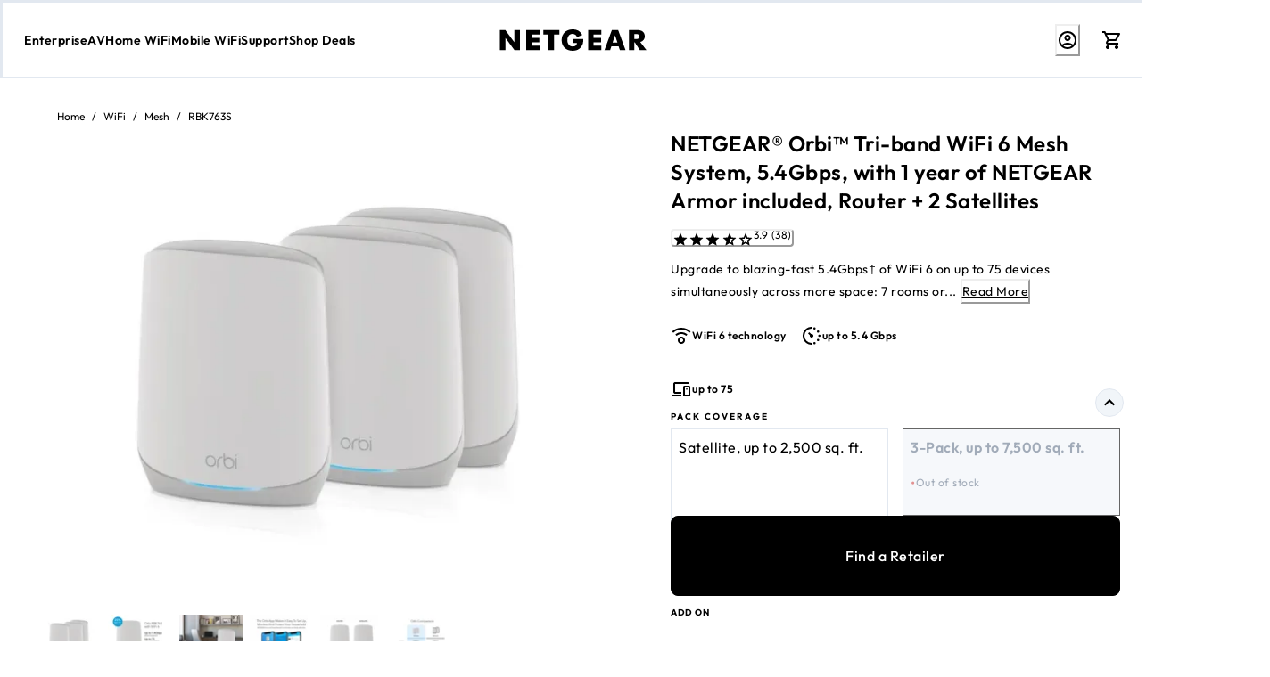

--- FILE ---
content_type: text/html; charset=utf-8
request_url: https://www.netgear.com/home/wifi/mesh/rbk763s/
body_size: 80694
content:
<!doctype html><html lang="en-US"><head><meta name="charset" content="utf-8"/><meta name="viewport" content="width=device-width, initial-scale=1.0, minimum-scale=1.0, maximum-scale=5.0"/><meta name="format-detection" content="telephone=no"/><link data-react-helmet="true" rel="preconnect" href="//assets.netgear.com"/><link data-react-helmet="true" rel="preconnect" href="//cdn.jsdelivr.net"/><link data-react-helmet="true" rel="dns-prefetch" href="//cdn.jsdelivr.net"/><link data-react-helmet="true" rel="apple-touch-icon" href="/mobify/bundle/1831/static/img/global/apple-touch-icon.png"/><link data-react-helmet="true" rel="manifest" href="/mobify/bundle/1831/static/manifest.json"/><link data-react-helmet="true" rel="alternate" hrefLang="en-us" href="https://www.netgear.com/home/wifi/mesh/rbk763s/"/><link data-react-helmet="true" rel="alternate" hrefLang="en" href="https://www.netgear.com/home/wifi/mesh/rbk763s/"/><link data-react-helmet="true" rel="alternate" hrefLang="x-default" href="https://www.netgear.com/home/wifi/mesh/rbk763s/"/><link data-react-helmet="true" rel="canonical" href="https://www.netgear.com/home/wifi/mesh/rbk763s/"/><meta data-react-helmet="true" name="theme-color" content="#0176D3"/><meta data-react-helmet="true" name="apple-mobile-web-app-title" content="NETGEAR"/><meta data-react-helmet="true" name="description" content="Upgrade to blazing-fast 5.4Gbps† of WiFi 6 on up to 75 devices simultaneously across more space: 7 rooms or up to 7,500 sq. ft. Protected by award-winning NETGEAR security services, the RBK763S includes a dedicated connection for instant router-satellite communication and 7 Gigabit ports to give your most demanding tech products their own wired connection. 1 year of award-winning NETGEAR Armor internet security included."/><meta data-react-helmet="true" name="robots" content="index,follow"/><meta data-react-helmet="true" property="og:title" content="NETGEAR® Orbi™ Tri-band WiFi 6 Mesh System, 5.4Gbps, with 1 year of NETGEAR Armor included, Router + 2 Satellites"/><meta data-react-helmet="true" property="og:description" content="Upgrade to blazing-fast 5.4Gbps† of WiFi 6 on up to 75 devices simultaneously across more space: 7 rooms or up to 7,500 sq. ft. Protected by award-winning NETGEAR security services, the RBK763S includes a dedicated connection for instant router-satellite communication and 7 Gigabit ports to give your most demanding tech products their own wired connection. 1 year of award-winning NETGEAR Armor internet security included."/><meta data-react-helmet="true" property="og:image" content="https://assets.netgear.com/transform/da9b6ca6-1a6e-40a8-8deb-62d7c3e4aff8/ORBI_RBK762_G1_779X536"/><meta data-react-helmet="true" property="og:image:alt" content="ORBI_RBK762_G1_779X536"/><meta data-react-helmet="true" property="og:url" content="https://www.netgear.com/home/wifi/mesh/rbk763s/"/><meta data-react-helmet="true" property="og:site_name" content="Netgear"/><meta data-react-helmet="true" property="og:type" content="product"/><meta data-react-helmet="true" name="twitter:card" content="summary_large_image"/><meta data-react-helmet="true" name="twitter:site" content="@netgear"/><meta data-react-helmet="true" name="twitter:title" content="NETGEAR® Orbi™ Tri-band WiFi 6 Mesh System, 5.4Gbps, with 1 year of NETGEAR Armor included, Router + 2 Satellites"/><meta data-react-helmet="true" name="twitter:description" content="Upgrade to blazing-fast 5.4Gbps† of WiFi 6 on up to 75 devices simultaneously across more space: 7 rooms or up to 7,500 sq. ft. Protected by award-winning NETGEAR security services, the RBK763S includes a dedicated connection for instant router-satellite communication and 7 Gigabit ports to give your most demanding tech products their own wired connection. 1 year of award-winning NETGEAR Armor internet security included."/><meta data-react-helmet="true" name="twitter:image" content="https://assets.netgear.com/transform/da9b6ca6-1a6e-40a8-8deb-62d7c3e4aff8/ORBI_RBK762_G1_779X536"/><meta data-react-helmet="true" name="twitter:image:alt" content="ORBI_RBK762_G1_779X536"/><meta data-react-helmet="true" property="product:brand" content="Orbi"/><meta data-react-helmet="true" property="product:price:currency" content="USD"/><meta data-react-helmet="true" property="product:retailer_item_id" content="RBK763S-100NAS"/><script data-react-helmet="true" async="" src="/mobify/bundle/1831/static/head-active_data.js" id="headActiveData" type="text/javascript"></script><script data-react-helmet="true" type="application/ld+json">{"@context":"https://schema.org","@type":"Organization","name":"NETGEAR","url":"https://www.netgear.com","logo":"https://www.netgear.com/mobify/bundle/1831/static/img/brand-logo.svg"}</script><script data-react-helmet="true" type="application/ld+json">{"@context":"https://schema.org","@type":"Product","name":"NETGEAR® Orbi™ Tri-band WiFi 6 Mesh System, 5.4Gbps, with 1 year of NETGEAR Armor included, Router + 2 Satellites","sku":"RBK763S-100NAS","brand":{"@type":"Brand","name":"NETGEAR"},"image":["https://assets.netgear.com/transform/da9b6ca6-1a6e-40a8-8deb-62d7c3e4aff8/ORBI_RBK762_G1_779X536","https://assets.netgear.com/transform/40089164-077f-4060-850e-fb3b11c4fbfb/ORBI_RBK762S_G2_779X536_USA","https://assets.netgear.com/transform/b47afdde-8e55-444a-a2dc-eb10b0b886fb/ORBI_RBK763_G3_779X536_us","https://assets.netgear.com/transform/67c5b12c-362e-4955-9d4d-99c7a2bf1656/armor_carousel","https://assets.netgear.com/transform/e063b441-c47a-4b3c-ab2e-77662f1fe8ae/ORBI_RBK763_G5_779X536_us","https://assets.netgear.com/transform/d90fee01-f030-4474-8ac9-95d103fadbf5/ORBI_RBK763_G6_779X536_us"],"description":"Upgrade to blazing-fast 5.4Gbps† of WiFi 6 on up to 75 devices simultaneously across more space: 7 rooms or up to 7,500 sq. ft. Protected by award-winning NETGEAR security services, the RBK763S includes a dedicated connection for instant router-satellite communication and 7 Gigabit ports to give your most demanding tech products their own wired connection. 1 year of award-winning NETGEAR Armor internet security included.","offers":{"@type":"Offer","url":"https://www.netgear.com/home/wifi/mesh/rbk763s/","priceCurrency":"USD","price":"Available at retailers","availability":"https://schema.org/LimitedAvailability","itemCondition":"https://schema.org/NewCondition","seller":{"@type":"Organization","name":"NETGEAR","url":"https://www.netgear.com"}}}</script><title data-react-helmet="true">NETGEAR® Orbi™ Tri-band WiFi 6 Mesh System, 5.4Gbps, with 1 year of NETGEAR Armor included, Router + 2 Satellites</title><script id="feature-flags" type="application/json">{"internationalization":false,"optimizely":false,"leadsAnywhereChat":true,"forethoughtChat":true}</script>
    <script>
      (function(h,o,u,n,d) {
        h=h[d]=h[d]||{q:[],onReady:function(c){h.q.push(c)}}
        d=o.createElement(u);d.async=1;d.src=n
        n=o.getElementsByTagName(u)[0];n.parentNode.insertBefore(d,n)
      })(window,document,'script','https://www.datadoghq-browser-agent.com/us1/v5/datadog-rum.js','DD_RUM')

      window.DD_RUM.onReady(function() {
        window.DD_RUM.init({
          clientToken: "pub1152678b807e6c9c4e47969821118c28",
          applicationId: "ece10586-884e-47ee-b112-637f588e38ec",
          site: "datadoghq.com",
          service: "netgear-pwa",
          env: "production",
          version: "1.0.0",
          sessionSampleRate: 100,
          sessionReplaySampleRate: 20,
          trackUserInteractions: true,
          trackResources: true,
          trackLongTasks: true,
          defaultPrivacyLevel: "mask-user-input"
        })

        window.DD_RUM.startSessionReplayRecording()
        console.log('[Datadog RUM] Successfully initialized via CDN')
      })
    </script>
    </head><body><div><svg xmlns="http://www.w3.org/2000/svg" xmlns:xlink="http://www.w3.org/1999/xlink" style="position: absolute; width: 0; height: 0" aria-hidden="true" id="__SVG_SPRITE_NODE__"><symbol viewBox="0 0 24 24" xmlns="http://www.w3.org/2000/svg" id="account">
    <path fill-rule="evenodd" clip-rule="evenodd" d="M17.0044 7C17.0044 9.76142 14.7652 12 12.0029 12C9.24067 12 7.00142 9.76142 7.00142 7C7.00142 4.23858 9.24067 2 12.0029 2C14.7652 2 17.0044 4.23858 17.0044 7ZM15.0038 7C15.0038 5.34315 13.6603 4 12.0029 4C10.3456 4 9.00202 5.34315 9.00202 7C9.00202 8.65685 10.3456 10 12.0029 10C13.6603 10 15.0038 8.65685 15.0038 7ZM21.8959 20.55L20.0054 16.76C19.1574 15.0683 17.4268 14.0001 15.534 14H8.47186C6.57907 14.0001 4.84848 15.0683 4.00051 16.76L2.10994 20.55C1.95392 20.8595 1.96935 21.2277 2.15071 21.5231C2.33208 21.8185 2.65351 21.999 3.00021 22H21.0057C21.3524 21.999 21.6738 21.8185 21.8551 21.5231C22.0365 21.2277 22.0519 20.8595 21.8959 20.55ZM5.79105 17.66L4.6207 20H19.3852L18.2148 17.66C17.7075 16.6441 16.6698 16.0016 15.534 16H8.47186C7.33602 16.0016 6.29839 16.6441 5.79105 17.66Z" fill="currentColor" />
</symbol><symbol viewBox="0 0 20 20" fill="none" xmlns="http://www.w3.org/2000/svg" id="alert">
<path fill-rule="evenodd" clip-rule="evenodd" d="M0 10C0 4.47715 4.47715 0 10 0C12.6522 0 15.1957 1.05357 17.0711 2.92893C18.9464 4.8043 20 7.34784 20 10C20 15.5228 15.5228 20 10 20C4.47715 20 0 15.5228 0 10ZM2 10C2 14.4183 5.58172 18 10 18C12.1217 18 14.1566 17.1571 15.6569 15.6569C17.1571 14.1566 18 12.1217 18 10C18 5.58172 14.4183 2 10 2C5.58172 2 2 5.58172 2 10ZM11 10.5C11 10.2239 10.7761 10 10.5 10H9.5C9.22386 10 9 10.2239 9 10.5V13.5C9 13.7761 9.22386 14 9.5 14H10.5C10.7761 14 11 13.7761 11 13.5V10.5ZM10.5 6C10.7761 6 11 6.22386 11 6.5V7.5C11 7.77614 10.7761 8 10.5 8H9.5C9.22386 8 9 7.77614 9 7.5V6.5C9 6.22386 9.22386 6 9.5 6H10.5Z" fill="currentColor" />
</symbol><symbol viewBox="0 0 24 24" fill="none" xmlns:inkscape="http://www.inkscape.org/namespaces/inkscape" xmlns:sodipodi="http://sodipodi.sourceforge.net/DTD/sodipodi-0.dtd" xmlns="http://www.w3.org/2000/svg" xmlns:svg="http://www.w3.org/2000/svg" id="apple">
  <sodipodi:namedview id="apple_namedview1" pagecolor="#ffffff" bordercolor="#000000" borderopacity="0.25" inkscape:showpageshadow="2" inkscape:pageopacity="0.0" inkscape:pagecheckerboard="0" inkscape:deskcolor="#d1d1d1" inkscape:zoom="9.8333333" inkscape:cx="11.949153" inkscape:cy="12" inkscape:window-width="1312" inkscape:window-height="449" inkscape:window-x="0" inkscape:window-y="25" inkscape:window-maximized="0" inkscape:current-layer="svg1"></sodipodi:namedview>
  <g clip-path="url(#apple_clip0_37937_16105)" id="apple_g1">
    <path d="M19.762 8.818C19.646 8.908 17.598 10.062 17.598 12.628C17.598 15.596 20.204 16.646 20.282 16.672C20.27 16.736 19.868 18.11 18.908 19.51C18.052 20.742 17.158 21.972 15.798 21.972C14.438 21.972 14.088 21.182 12.518 21.182C10.988 21.182 10.444 21.998 9.2 21.998C7.956 21.998 7.088 20.858 6.09 19.458C4.934 17.814 4 15.26 4 12.836C4 8.948 6.528 6.886 9.016 6.886C10.338 6.886 11.44 7.754 12.27 7.754C13.06 7.754 14.292 6.834 15.796 6.834C16.366 6.834 18.414 6.886 19.762 8.818ZM15.082 5.188C15.704 4.45 16.144 3.426 16.144 2.402C16.144 2.26 16.132 2.116 16.106 2C15.094 2.038 13.89 2.674 13.164 3.516C12.594 4.164 12.062 5.188 12.062 6.226C12.062 6.382 12.088 6.538 12.1 6.588C12.164 6.6 12.268 6.614 12.372 6.614C13.28 6.614 14.422 6.006 15.082 5.188Z" fill="#181818" id="apple_path1" />
  </g>
  <defs id="apple_defs1">
    <clipPath id="apple_clip0_37937_16105">
      <rect width="16.28" height="20" fill="white" transform="translate(4 2)" id="apple_rect1" />
    </clipPath>
  </defs>
</symbol><symbol viewBox="0 0 24 24" fill="none" xmlns="http://www.w3.org/2000/svg" id="basket">
<path fill-rule="evenodd" clip-rule="evenodd" d="M5.72 4.00002H21.5C21.7761 4.00002 22 4.22387 22 4.50002V5.00002C21.9928 5.8299 21.7687 6.64346 21.35 7.36002L19 11.49C18.4915 12.404 17.5357 12.979 16.49 13H10.26C10.0439 12.9954 9.82904 12.9652 9.62 12.91L8.62 15H19.5C19.7761 15 20 15.2239 20 15.5V16.5C20 16.7762 19.7761 17 19.5 17H7C6.72633 17.0063 6.4704 16.865 6.33 16.63L6.11 16.25C5.99438 16.0275 5.99438 15.7626 6.11 15.54L7.97 11.84C7.86843 11.7328 7.77797 11.6155 7.7 11.49L3.42 4.00002H2.5C2.22386 4.00002 2 3.77616 2 3.50002V2.50002C2 2.22387 2.22386 2.00002 2.5 2.00002H3.42C4.13737 1.99717 4.80132 2.37875 5.16 3.00002L5.72 4.00002ZM16.53 11C16.8452 10.9619 17.1236 10.7763 17.28 10.5L19.64 6.37002C19.678 6.29401 19.708 6.214 19.7376 6.13506C19.7547 6.08936 19.7717 6.04401 19.79 6.00002H6.87L9.44 10.5C9.61755 10.8076 9.94489 10.9979 10.3 11H16.53ZM18 18C16.8954 18 16 18.8954 16 20C16 21.1046 16.8954 22 18 22C19.1046 22 20 21.1046 20 20C20 18.8954 19.1046 18 18 18ZM6 20C6 18.8954 6.89543 18 8 18C9.10457 18 10 18.8954 10 20C10 21.1046 9.10457 22 8 22C6.89543 22 6 21.1046 6 20Z" fill="currentColor" />
</symbol><symbol viewBox="0 0 24 24" fill="none" xmlns="http://www.w3.org/2000/svg" id="check">
<path d="M16.5417 6.01214L7.70841 14.8022C7.63018 14.8807 7.52368 14.9248 7.41258 14.9248C7.30148 14.9248 7.19498 14.8807 7.11675 14.8022L2.62508 10.3325C2.5462 10.2547 2.50183 10.1487 2.50183 10.0381C2.50183 9.92758 2.5462 9.82161 2.62508 9.74376L3.20841 9.16328C3.28665 9.08479 3.39315 9.04064 3.50425 9.04064C3.61535 9.04064 3.72184 9.08479 3.80008 9.16328L7.40841 12.7539L15.3667 4.83461C15.5316 4.67557 15.7936 4.67557 15.9584 4.83461L16.5417 5.42337C16.6206 5.50123 16.665 5.6072 16.665 5.71776C16.665 5.82831 16.6206 5.93429 16.5417 6.01214Z" fill="currentColor" />
</symbol><symbol viewBox="0 0 24 24" fill="none" xmlns="http://www.w3.org/2000/svg" id="check-circle">
<path fill-rule="evenodd" clip-rule="evenodd" d="M2 12C2 6.47715 6.47715 2 12 2C14.6522 2 17.1957 3.05357 19.0711 4.92893C20.9464 6.8043 22 9.34784 22 12C22 17.5228 17.5228 22 12 22C6.47715 22 2 17.5228 2 12ZM10.7296 15.35L16.3496 9.72998C16.5338 9.53683 16.5338 9.23313 16.3496 9.03998L15.8196 8.50998C15.6252 8.31941 15.314 8.31941 15.1196 8.50998L10.3796 13.25L8.87963 11.76C8.78889 11.6633 8.66221 11.6085 8.52962 11.6085C8.39704 11.6085 8.27036 11.6633 8.17963 11.76L7.64963 12.29C7.55497 12.3839 7.50173 12.5117 7.50173 12.645C7.50173 12.7783 7.55497 12.9061 7.64963 13L10.0296 15.35C10.1204 15.4467 10.247 15.5015 10.3796 15.5015C10.5122 15.5015 10.6389 15.4467 10.7296 15.35Z" fill="currentColor" />
</symbol><symbol viewBox="0 0 24 24" fill="none" xmlns="http://www.w3.org/2000/svg" id="chevron-up">
<path d="M11.2801 8.22C11.4206 8.07931 11.6113 8.00018 11.8101 8H12.1901C12.3885 8.0023 12.5784 8.08112 12.7201 8.22L17.8501 13.36C17.9448 13.4539 17.998 13.5817 17.998 13.715C17.998 13.8483 17.9448 13.9761 17.8501 14.07L17.1401 14.78C17.0479 14.8741 16.9218 14.9271 16.7901 14.9271C16.6584 14.9271 16.5323 14.8741 16.4401 14.78L12.0001 10.33L7.5601 14.78C7.46621 14.8747 7.33842 14.9279 7.2051 14.9279C7.07178 14.9279 6.94398 14.8747 6.8501 14.78L6.1501 14.07C6.05544 13.9761 6.0022 13.8483 6.0022 13.715C6.0022 13.5817 6.05544 13.4539 6.1501 13.36L11.2801 8.22Z" fill="currentColor" />
</symbol><symbol viewBox="0 0 24 24" fill="none" xmlns="http://www.w3.org/2000/svg" id="chevron-down">
<path d="M12.7201 15.7802C12.5796 15.9209 12.3889 16 12.1901 16.0002H11.8101C11.6117 15.9979 11.4218 15.919 11.2801 15.7802L6.1501 10.6402C6.05544 10.5463 6.0022 10.4185 6.0022 10.2852C6.0022 10.1518 6.05544 10.024 6.1501 9.93016L6.8601 9.22016C6.95226 9.1261 7.07841 9.07309 7.2101 9.07309C7.34179 9.07309 7.46793 9.1261 7.5601 9.22016L12.0001 13.6702L16.4401 9.22016C16.534 9.12551 16.6618 9.07227 16.7951 9.07227C16.9284 9.07227 17.0562 9.12551 17.1501 9.22016L17.8501 9.93016C17.9448 10.024 17.998 10.1518 17.998 10.2852C17.998 10.4185 17.9448 10.5463 17.8501 10.6402L12.7201 15.7802Z" fill="currentColor" />
</symbol><symbol viewBox="0 0 24 24" fill="none" xmlns="http://www.w3.org/2000/svg" id="chevron-right">
<path d="M15.7799 11.2799C15.9206 11.4204 15.9997 11.611 15.9999 11.8099V12.1899C15.9976 12.3883 15.9188 12.5781 15.7799 12.7199L10.6399 17.8499C10.546 17.9445 10.4182 17.9978 10.2849 17.9978C10.1516 17.9978 10.0238 17.9445 9.92992 17.8499L9.21992 17.1399C9.12586 17.0477 9.07285 16.9215 9.07285 16.7899C9.07285 16.6582 9.12586 16.532 9.21992 16.4399L13.6699 11.9999L9.21992 7.55985C9.12526 7.46597 9.07202 7.33817 9.07202 7.20485C9.07202 7.07153 9.12526 6.94374 9.21992 6.84985L9.92992 6.14985C10.0238 6.0552 10.1516 6.00195 10.2849 6.00195C10.4182 6.00195 10.546 6.0552 10.6399 6.14985L15.7799 11.2799Z" fill="currentColor" />
</symbol><symbol viewBox="0 0 24 24" fill="none" xmlns="http://www.w3.org/2000/svg" id="chevron-left">
<path d="M8.22 12.7199C8.07931 12.5793 8.00018 12.3887 8 12.1899V11.8099C8.0023 11.6114 8.08112 11.4216 8.22 11.2799L13.36 6.14985C13.4539 6.0552 13.5817 6.00195 13.715 6.00195C13.8483 6.00195 13.9761 6.0552 14.07 6.14985L14.78 6.85985C14.8741 6.95202 14.9271 7.07816 14.9271 7.20985C14.9271 7.34154 14.8741 7.46769 14.78 7.55985L10.33 11.9999L14.78 16.4399C14.8747 16.5337 14.9279 16.6615 14.9279 16.7949C14.9279 16.9282 14.8747 17.056 14.78 17.1499L14.07 17.8499C13.9761 17.9445 13.8483 17.9978 13.715 17.9978C13.5817 17.9978 13.4539 17.9445 13.36 17.8499L8.22 12.7199Z" fill="currentColor" />
</symbol><symbol viewBox="0 0 24 24" xmlns="http://www.w3.org/2000/svg" id="dashboard">
    <path fill-rule="evenodd" clip-rule="evenodd" d="m1.3333 0h8c0.73637 0 1.3334 0.59695 1.3334 1.3333v21.333c0 0.7363-0.597 1.3333-1.3334 1.3333h-8c-0.73638 0-1.3333-0.597-1.3333-1.3333v-21.333c0-0.73638 0.59695-1.3333 1.3333-1.3333zm6.6667 21.333v-18.667h-5.3333v18.667h5.3333zm13.333-18.667v2.6667h-5.3333v-2.6667h5.3333zm-6.6666-2.6667h8c0.7363 0 1.3333 0.59695 1.3333 1.3333v5.3333c0 0.73638-0.597 1.3333-1.3333 1.3333h-8c-0.7364 0-1.3334-0.59695-1.3334-1.3333v-5.3333c0-0.73638 0.597-1.3333 1.3334-1.3333zm6.6666 13.333v8h-5.3333v-8h5.3333zm-6.6666-2.6666h8c0.7363 0 1.3333 0.5969 1.3333 1.3333v10.667c0 0.7363-0.597 1.3333-1.3333 1.3333h-8c-0.7364 0-1.3334-0.597-1.3334-1.3333v-10.667c0-0.7364 0.597-1.3333 1.3334-1.3333z" fill="currentColor" />
</symbol><symbol fill="none" viewBox="0 0 28 40" xmlns="http://www.w3.org/2000/svg" id="figma-logo">
<g clip-path="url(#figma-logo_a)">
    <path d="m7.34 39.999c3.68 0 6.6667-2.9867 6.6667-6.6667v-6.6667h-6.6667c-3.68 0-6.6667 2.9867-6.6667 6.6667s2.9867 6.6667 6.6667 6.6667z" fill="#0ACF83" />
    <path d="m0.67334 20.001c0-3.68 2.9867-6.6666 6.6667-6.6666h6.6667v13.333h-6.6667c-3.68 0-6.6667-2.9867-6.6667-6.6667z" fill="#A259FF" />
    <path d="m0.67383 6.6667c0-3.68 2.9867-6.6667 6.6667-6.6667h6.6667v13.333h-6.6667c-3.68 0-6.6667-2.9866-6.6667-6.6666z" fill="#F24E1E" />
    <path d="m14.006 0h6.6667c3.68 0 6.6666 2.9867 6.6666 6.6667 0 3.68-2.9866 6.6666-6.6666 6.6666h-6.6667v-13.333z" fill="#FF7262" />
    <path d="m27.339 20.001c0 3.68-2.9866 6.6667-6.6666 6.6667-3.6801 0-6.6667-2.9867-6.6667-6.6667s2.9866-6.6666 6.6667-6.6666c3.68 0 6.6666 2.9866 6.6666 6.6666z" fill="#1ABCFE" />
</g>
<defs>
    <clipPath id="figma-logo_a">
        <rect transform="translate(.66992)" width="26.672" height="40" fill="#fff" />
    </clipPath>
</defs>
</symbol><symbol viewBox="0 0 18 18" fill="currentColor" xmlns="http://www.w3.org/2000/svg" id="filter">
<path fill-rule="evenodd" clip-rule="evenodd" d="M5.82291 1.99998H17.4919C17.7677 1.99998 17.9914 2.22383 17.9914 2.49998V3.49998C17.9914 3.77612 17.7677 3.99998 17.4919 3.99998H5.82291C5.33634 5.37752 3.92904 6.20385 2.49033 5.95677C1.05163 5.7097 0 4.46109 0 2.99998C0 1.53887 1.05163 0.290257 2.49033 0.0431805C3.92904 -0.203896 5.33634 0.622429 5.82291 1.99998ZM2.00653 2.99998C2.00653 3.55226 2.45382 3.99998 3.00558 3.99998C3.55734 3.99998 4.00463 3.55226 4.00463 2.99998C4.00463 2.44769 3.55734 1.99998 3.00558 1.99998C2.45382 1.99998 2.00653 2.44769 2.00653 2.99998ZM17.4919 7.99998H11.8172C11.387 6.81352 10.2609 6.0235 8.9999 6.0235C7.73891 6.0235 6.61279 6.81352 6.18257 7.99998H0.507946C0.232065 7.99998 0.00841915 8.22383 0.00841915 8.49998V9.49998C0.00841915 9.77612 0.232065 9.99998 0.507946 9.99998H6.18257C6.61279 11.1864 7.73891 11.9765 8.9999 11.9765C10.2609 11.9765 11.387 11.1864 11.8172 9.99998H17.4919C17.7677 9.99998 17.9914 9.77612 17.9914 9.49998V8.49998C17.9914 8.22383 17.7677 7.99998 17.4919 7.99998ZM8.00085 8.99998C8.00085 9.55226 8.44814 9.99998 8.9999 9.99998C9.55166 9.99998 9.99895 9.55226 9.99895 8.99998C9.99895 8.44769 9.55166 7.99998 8.9999 7.99998C8.44814 7.99998 8.00085 8.44769 8.00085 8.99998ZM14.9942 12C13.7272 12.0035 12.5992 12.8042 12.1769 14H0.507946C0.232065 14 0.00841915 14.2238 0.00841915 14.5V15.5C0.00841915 15.7761 0.232065 16 0.507946 16H12.1769C12.6853 17.4394 14.1926 18.267 15.6786 17.9227C17.1646 17.5783 18.1552 16.1719 17.9799 14.6553C17.8047 13.1387 16.5195 11.9957 14.9942 12ZM13.9952 15C13.9952 15.5523 14.4425 16 14.9942 16C15.546 16 15.9933 15.5523 15.9933 15C15.9933 14.4477 15.546 14 14.9942 14C14.4425 14 13.9952 14.4477 13.9952 15Z" fill="#181818" />
</symbol><symbol viewBox="0 0 25 30" fill="none" xmlns="http://www.w3.org/2000/svg" id="file">
    <path fill-rule="evenodd" clip-rule="evenodd" d="M3.5 0L21.5 0C23.1569 0 24.5 1.34315 24.5 3L24.5 19.14C24.4989 20.3331 24.0242 21.4769 23.18 22.32L16.82 28.68C15.9769 29.5242 14.8331 29.9989 13.64 30H3.5C1.84315 30 0.5 28.6569 0.5 27L0.5 3C0.5 1.34315 1.84315 0 3.5 0ZM21.5 3L3.5 3L3.5 27H12.5L12.5 19.5C12.5 18.6716 13.1716 18 14 18L21.5 18L21.5 3Z" fill="#5C5C5C" />
</symbol><symbol viewBox="0 0 21 20" fill="none" xmlns="http://www.w3.org/2000/svg" id="flag-ca">
<path d="M5.43372 4.1665H15.5542V18.3332H5.43372V4.1665Z" fill="white" />
<path d="M0.375 4.1665H5.43383V18.3332H0.375V4.1665ZM15.5543 4.1665H20.6131V18.3332H15.5571L15.5543 4.1665ZM6.95064 11.0119L6.55397 11.1447L8.38364 12.7357C8.52331 13.1424 8.33616 13.2614 8.21604 13.4772L10.1993 13.2282L10.1519 15.2065L10.5653 15.1955L10.4731 13.231L12.462 13.4661C12.3391 13.2088 12.2301 13.0732 12.3419 12.6637L14.1688 11.1558L13.8503 11.0396C13.5877 10.8403 13.962 10.0794 14.0179 9.59798C14.0179 9.59798 12.9536 9.96045 12.8838 9.76953L12.61 9.25212L11.6407 10.3091C11.5346 10.334 11.4899 10.2925 11.4648 10.2039L11.9117 7.99593L11.2022 8.3916C11.1435 8.41927 11.0849 8.39714 11.0457 8.32796L10.3614 6.97217L9.65743 8.38053C9.60435 8.43034 9.55128 8.43587 9.50659 8.40267L8.83059 8.02637L9.23842 10.215C9.2049 10.3035 9.12669 10.3257 9.0373 10.2786L8.1071 9.23551C7.98698 9.4292 7.90597 9.74186 7.74396 9.8138C7.58473 9.88021 7.04561 9.68099 6.68526 9.60352C6.80817 10.0435 7.19366 10.7739 6.95064 11.0146V11.0119Z" fill="#FF0000" />
<path fill-rule="evenodd" clip-rule="evenodd" d="M20.8333 0H0V20H20.8333V0ZM10.4167 17.9167C14.3287 17.9167 17.5 14.7453 17.5 10.8333C17.5 6.92132 14.3287 3.75 10.4167 3.75C6.50465 3.75 3.33333 6.92132 3.33333 10.8333C3.33333 14.7453 6.50465 17.9167 10.4167 17.9167Z" fill="white" />
</symbol><symbol viewBox="0 0 20 20" fill="none" xmlns="http://www.w3.org/2000/svg" id="flag-us">
<path fill-rule="evenodd" clip-rule="evenodd" d="M0.833313 3.3335H19.7222V4.42367H0.833313V3.3335ZM0.833313 5.51383H19.7222V6.604H0.833313V5.51383ZM0.833313 7.69141H19.7222V8.78434H0.833313V7.69141ZM0.833313 9.87174H19.7222V10.9619H0.833313V9.87174ZM0.833313 12.0521H19.7222V13.1423H0.833313V12.0521ZM0.833313 14.2297H19.7222V15.3198H0.833313V14.2297ZM0.833313 16.41H19.7222V17.5002H0.833313V16.41Z" fill="#BD3D44" />
<path fill-rule="evenodd" clip-rule="evenodd" d="M0.833313 4.42383H19.7222V5.514H0.833313V4.42383ZM0.833313 6.60417H19.7222V7.69157H0.833313V6.60417ZM0.833313 8.78174H19.7222V9.87191H0.833313V8.78174ZM0.833313 10.9621H19.7222V12.0522H0.833313V10.9621ZM0.833313 13.1424H19.7222V14.2326H0.833313V13.1424ZM0.833313 15.32H19.7222V16.4102H0.833313V15.32Z" fill="white" />
<path fill-rule="evenodd" clip-rule="evenodd" d="M0.833313 3.3335H11.5994V10.9619H0.833313V3.3335Z" fill="#192F5D" />
<path fill-rule="evenodd" clip-rule="evenodd" d="M1.72974 3.66016L1.82935 3.96175H2.14478L1.89022 4.14714L1.98706 4.4515L1.72974 4.26335L1.47518 4.44873L1.57202 4.14714L1.3147 3.96175H1.63566L1.72974 3.66016ZM3.52547 3.66016L3.62231 3.96175H3.94051L3.68319 4.14714L3.78003 4.4515L3.52547 4.26335L3.26815 4.44873L3.36499 4.14714L3.11043 3.96175H3.42586L3.52547 3.66016ZM5.31844 3.66016L5.41805 3.96175H5.73071L5.47616 4.14714L5.573 4.4515L5.31567 4.26335L5.06112 4.44873L5.15796 4.14714L4.90064 3.96175H5.21883L5.31844 3.66016ZM7.11418 3.66016L7.21102 3.96175H7.52922L7.27189 4.14714L7.3715 4.4515L7.11418 4.26335L6.85685 4.44873L6.95646 4.14714L6.69914 3.96175H7.01457L7.11418 3.66016ZM8.90715 3.66016L9.00675 3.96175H9.32218L9.06763 4.14714L9.16447 4.4515L8.90715 4.26335L8.65259 4.44873L8.74943 4.14714L8.49487 3.96175H8.8103L8.90715 3.66016ZM10.7029 3.66016L10.7997 3.96175H11.1179L10.8606 4.14714L10.9602 4.4515L10.7029 4.26335L10.4456 4.44873L10.5452 4.14714L10.2878 3.96175H10.606L10.7029 3.66016ZM2.62899 4.42383L2.72583 4.72542H3.04403L2.7867 4.91081L2.88078 5.2124L2.63175 5.02702L2.37443 5.2124L2.46574 4.91081L2.21672 4.72542H2.53215L2.62899 4.42383ZM4.42196 4.42383L4.52157 4.72542H4.837L4.57967 4.91081L4.67928 5.2124L4.42196 5.02702L4.16463 5.2124L4.26424 4.91081L4.00692 4.72542H4.32511L4.42196 4.42383ZM6.21769 4.42383L6.31454 4.72542H6.63273L6.37541 4.91081L6.47225 5.2124L6.21769 5.02702L5.96037 5.2124L6.05721 4.91081L5.80265 4.72542H6.11808L6.21769 4.42383ZM8.01066 4.42383L8.11027 4.72542H8.4257L8.16838 4.91081L8.26799 5.2124L8.01066 5.02702L7.7561 5.2124L7.85295 4.91081L7.59562 4.72542H7.91659L8.01066 4.42383ZM9.8064 4.42383L9.90324 4.72542H10.2214L9.96411 4.91081L10.061 5.2124L9.8064 5.02702L9.54907 5.2124L9.64592 4.91081L9.39136 4.72542H9.70679L9.8064 4.42383ZM1.72974 5.18473L1.82935 5.49186H2.14478L1.89022 5.67724L1.98706 5.97884L1.72974 5.79069L1.47518 5.97884L1.57202 5.67448L1.3147 5.48909H1.63566L1.72974 5.18473ZM3.52547 5.18473L3.62231 5.48909H3.94051L3.68319 5.67448L3.78003 5.97607L3.52547 5.78792L3.26815 5.97607L3.36499 5.67171L3.11043 5.48633H3.42586L3.52547 5.18473ZM5.31844 5.18473L5.41805 5.48909H5.73071L5.47616 5.67448L5.573 5.97607L5.31567 5.78792L5.06112 5.97607L5.15796 5.67171L4.90064 5.48633H5.21883L5.31844 5.18473ZM7.11418 5.18473L7.21102 5.48909H7.52922L7.27189 5.67448L7.3715 5.97607L7.11418 5.78792L6.85685 5.97607L6.95646 5.67171L6.69914 5.48633H7.01457L7.11418 5.18473ZM8.90715 5.18473L9.00675 5.48909H9.32218L9.06763 5.67448L9.16447 5.97607L8.90715 5.78792L8.65259 5.97607L8.74943 5.67171L8.49487 5.48633H8.8103L8.90715 5.18473ZM10.7029 5.18473L10.7997 5.48909H11.1179L10.8606 5.67448L10.9602 5.97607L10.7029 5.78792L10.4456 5.97607L10.5452 5.67171L10.2878 5.48633H10.606L10.7029 5.18473ZM2.62899 5.9484L2.72583 6.25H3.04403L2.7867 6.43538L2.88354 6.73974L2.62899 6.55159L2.37166 6.73698L2.46851 6.43538L2.21395 6.25H2.52938L2.62899 5.9484ZM4.42196 5.9484L4.52157 6.25H4.837L4.57967 6.43538L4.67928 6.73974L4.42196 6.55159L4.16463 6.73698L4.26424 6.43538L4.00692 6.25H4.32511L4.42196 5.9484ZM6.21769 5.9484L6.31454 6.25H6.63273L6.37541 6.43538L6.47225 6.73974L6.21769 6.55159L5.96037 6.73698L6.05721 6.43538L5.80265 6.25H6.11808L6.21769 5.9484ZM8.01066 5.9484L8.11027 6.25H8.4257L8.17114 6.43538L8.26799 6.73974L8.01066 6.55159L7.7561 6.73698L7.85295 6.43538L7.59562 6.25H7.91659L8.01066 5.9484ZM9.8064 5.9484L9.90324 6.25H10.2214L9.96411 6.43538L10.061 6.73974L9.8064 6.55159L9.54907 6.73698L9.64592 6.43538L9.39136 6.25H9.70679L9.8064 5.9484ZM1.72974 6.71207L1.82935 7.01367H2.14478L1.89022 7.19905L1.98706 7.50342L1.72974 7.31526L1.47518 7.50065L1.57202 7.19905L1.3147 7.01367H1.63566L1.72974 6.71207ZM3.52547 6.71207L3.62231 7.01367H3.94051L3.68319 7.19905L3.78003 7.50065L3.52547 7.31526L3.26815 7.50065L3.36499 7.19905L3.11043 7.01367H3.42586L3.52547 6.71207ZM5.31844 6.71207L5.41805 7.01367H5.73071L5.47616 7.19905L5.573 7.50342L5.31567 7.31526L5.06112 7.50065L5.15796 7.19905L4.90064 7.01367H5.21883L5.31844 6.71207ZM7.11418 6.71207L7.21102 7.01367H7.52922L7.27189 7.19905L7.3715 7.50342L7.11418 7.31526L6.85685 7.50065L6.95646 7.19905L6.69914 7.01367H7.01457L7.11418 6.71207ZM8.90715 6.71207L9.00675 7.01367H9.32218L9.06763 7.19905L9.16447 7.50342L8.90715 7.31526L8.65259 7.50065L8.74943 7.19905L8.49487 7.01367H8.8103L8.90715 6.71207ZM10.7029 6.71207L10.7997 7.01367H11.1179L10.8606 7.19905L10.9602 7.50342L10.7029 7.31526L10.4456 7.50065L10.5452 7.19905L10.2878 7.01367H10.606L10.7029 6.71207ZM2.62899 7.47575L2.72583 7.77734H3.04403L2.7867 7.96273L2.88354 8.26432L2.62899 8.07617L2.37166 8.26432L2.46851 7.95996L2.21395 7.77457H2.52938L2.62899 7.47575ZM4.42196 7.47575L4.52157 7.77734H4.837L4.57967 7.96273L4.67928 8.26432L4.42196 8.07617L4.16463 8.26432L4.26424 7.95996L4.00692 7.77457H4.32511L4.42196 7.47575ZM6.21769 7.47575L6.31454 7.77734H6.63273L6.37541 7.96273L6.47225 8.26432L6.21769 8.07617L5.96037 8.26432L6.05721 7.95996L5.80265 7.77457H6.11808L6.21769 7.47575ZM8.01066 7.47575L8.11027 7.77734H8.4257L8.17114 7.96273L8.26799 8.26432L8.01066 8.07617L7.7561 8.26432L7.85295 7.95996L7.59562 7.77457H7.91659L8.01066 7.47575ZM9.8064 7.47575L9.90324 7.77734H10.2214L9.96411 7.96273L10.061 8.26432L9.8064 8.07617L9.54907 8.26432L9.64592 7.95996L9.39136 7.77457H9.70679L9.8064 7.47575ZM1.72974 8.23665L1.82935 8.54101H2.14478L1.89022 8.7264L1.98706 9.02522L1.72974 8.83984L1.47518 9.02522L1.57202 8.72363L1.3147 8.53825H1.63566L1.72974 8.23665ZM3.52547 8.23665L3.62231 8.54101H3.94051L3.68319 8.7264L3.7828 9.02522L3.52547 8.83984L3.26815 9.02522L3.36776 8.72363L3.11043 8.53825H3.42586L3.52547 8.23665ZM5.31844 8.23665L5.41805 8.54101H5.73071L5.47616 8.7264L5.573 9.02522L5.31567 8.83984L5.06112 9.02522L5.15796 8.72363L4.90064 8.53825H5.21883L5.31844 8.23665ZM7.11418 8.23665L7.21102 8.54101H7.52922L7.27189 8.7264L7.3715 9.02522L7.11418 8.83984L6.85685 9.02522L6.95646 8.72363L6.69914 8.53825H7.01457L7.11418 8.23665ZM8.90715 8.23665L9.00675 8.54101H9.32218L9.06763 8.7264L9.16447 9.02522L8.90715 8.83984L8.65259 9.02522L8.74943 8.72363L8.49487 8.53825H8.8103L8.90715 8.23665ZM10.7029 8.23665L10.7997 8.54101H11.1179L10.8606 8.7264L10.9602 9.02522L10.7029 8.83984L10.4456 9.02522L10.5452 8.72363L10.2878 8.53825H10.606L10.7029 8.23665ZM2.62899 9.00032L2.72583 9.30192H3.04403L2.7867 9.4873L2.88354 9.79166L2.62899 9.60351L2.37166 9.7889L2.46851 9.4873L2.21395 9.30192H2.52938L2.62899 9.00032ZM4.42196 9.00032L4.52157 9.30192H4.837L4.57967 9.4873L4.67928 9.79166L4.42196 9.60351L4.16463 9.7889L4.26424 9.4873L4.00692 9.30192H4.32511L4.42196 9.00032ZM6.21769 9.00032L6.31454 9.30192H6.63273L6.37541 9.4873L6.47225 9.79166L6.21769 9.60351L5.96037 9.7889L6.05721 9.4873L5.80265 9.30192H6.11808L6.21769 9.00032ZM8.01066 9.00032L8.11027 9.30192H8.4257L8.17114 9.4873L8.26799 9.79166L8.01066 9.60351L7.7561 9.7889L7.85295 9.4873L7.59562 9.30192H7.91659L8.01066 9.00032ZM9.8064 9.00032L9.90324 9.30192H10.2214L9.96411 9.4873L10.061 9.79166L9.8064 9.60351L9.54907 9.7889L9.64592 9.4873L9.39136 9.30192H9.70679L9.8064 9.00032ZM1.72974 9.76399L1.82935 10.0656H2.14478L1.89022 10.251L1.98706 10.5526L1.72974 10.3672L1.47518 10.5526L1.57202 10.2482L1.3147 10.0628H1.63566L1.72974 9.76399ZM3.52547 9.76399L3.62231 10.0656H3.94051L3.68319 10.251L3.7828 10.5526L3.52547 10.3672L3.26815 10.5526L3.36776 10.2482L3.11043 10.0628H3.42586L3.52547 9.76399ZM5.31844 9.76399L5.41805 10.0656H5.73071L5.48169 10.251L5.57853 10.5526L5.32121 10.3672L5.06665 10.5526L5.16349 10.2482L4.90617 10.0628H5.22437L5.31844 9.76399ZM7.11418 9.76399L7.21102 10.0656H7.52922L7.27189 10.251L7.3715 10.5526L7.11418 10.3672L6.85685 10.5526L6.95646 10.2482L6.69914 10.0628H7.01457L7.11418 9.76399ZM8.90715 9.76399L9.00675 10.0656H9.32218L9.06763 10.251L9.16447 10.5526L8.90715 10.3672L8.65259 10.5526L8.74943 10.2482L8.49487 10.0628H8.8103L8.90715 9.76399ZM10.7029 9.76399L10.7997 10.0656H11.1179L10.8606 10.251L10.9602 10.5526L10.7029 10.3672L10.4456 10.5526L10.5452 10.2482L10.2878 10.0628H10.606L10.7029 9.76399Z" fill="white" />
<path fill-rule="evenodd" clip-rule="evenodd" d="M20 0H0V20H20V0ZM10.4167 17.5C14.3287 17.5 17.5 14.3287 17.5 10.4167C17.5 6.50465 14.3287 3.33333 10.4167 3.33333C6.50465 3.33333 3.33333 6.50465 3.33333 10.4167C3.33333 14.3287 6.50465 17.5 10.4167 17.5Z" fill="white" />
</symbol><symbol fill="none" xmlns="http://www.w3.org/2000/svg" viewBox="0 0 24 24" id="flag-gb">
    <g clip-path="url(#flag-gb_clip0)">
        <path d="M29.5 4h-34v17h34V4z" fill="#006" />
        <path d="M-4.5 4v1.9L25.699 21h3.8v-1.9L-.698 4H-4.5zm34 0v1.9L-.7 21H-4.5v-1.9L25.699 4h3.8z" fill="#fff" />
        <path d="M9.667 4v17h5.666V4H9.667zM-4.5 9.667v5.666h34V9.667h-34z" fill="#fff" />
        <path d="M-4.5 10.8v3.4h34v-3.4h-34zM10.8 4v17h3.4V4h-3.4zM-4.5 21l11.333-5.667h2.534L-1.966 21H-4.5zm0-17L6.833 9.667H4.3l-8.799-4.4V4zm20.133 5.667L26.965 4H29.5L18.167 9.667h-2.535zM29.5 21l-11.333-5.667H20.7l8.799 4.4V21z" fill="#C00" />
        <path fill-rule="evenodd" clip-rule="evenodd" d="M24 0H0v24h24V0zM12.5 21a8.5 8.5 0 100-17 8.5 8.5 0 000 17z" fill="#fff" />
    </g>
    <defs>
        <clipPath id="flag-gb_clip0">
            <path fill="#fff" d="M0 0h24v24H0z" />
        </clipPath>
    </defs>
</symbol><symbol fill="none" xmlns="http://www.w3.org/2000/svg" viewBox="0 0 24 24" id="flag-fr">
    <g clip-path="url(#flag-fr_clip0)">
        <g clip-path="url(#flag-fr_clip1)">
            <path d="M25.25 4H-.25v17h25.5V4z" fill="#ED2939" />
            <path d="M16.75 4h-17v17h17V4z" fill="#fff" />
            <path d="M8.25 4h-8.5v17h8.5V4z" fill="#002395" />
        </g>
        <path fill-rule="evenodd" clip-rule="evenodd" d="M24 0H0v24h24V0zM12.5 21a8.5 8.5 0 100-17 8.5 8.5 0 000 17z" fill="#fff" />
    </g>
    <defs>
        <clipPath id="flag-fr_clip0">
            <path fill="#fff" d="M0 0h24v24H0z" />
        </clipPath>
        <clipPath id="flag-fr_clip1">
            <path fill="#fff" transform="translate(-.25 4)" d="M0 0h25.5v17H0z" />
        </clipPath>
    </defs>
</symbol><symbol fill="none" xmlns="http://www.w3.org/2000/svg" viewBox="0 0 24 24" id="flag-it">
    <g clip-path="url(#flag-it_clip0)">
        <path fill-rule="evenodd" clip-rule="evenodd" d="M0 3h22.667v1.308H0V3zm0 2.616h22.667v1.309H0V5.616zM0 8.23h22.667v1.312H0V8.229zm0 2.617h22.667v1.308H0v-1.308zm0 2.616h22.667v1.309H0v-1.309zm0 2.613h22.667v1.309H0v-1.309zm0 2.617h22.667V20H0v-1.308z" fill="#BD3D44" />
        <path fill-rule="evenodd" clip-rule="evenodd" d="M0 4.308h22.667v1.308H0V4.308zm0 2.617h22.667V8.23H0V6.925zm0 2.613h22.667v1.308H0V9.538zm0 2.616h22.667v1.308H0v-1.308zm0 2.617h22.667v1.308H0V14.77zm0 2.613h22.667v1.308H0v-1.308z" fill="#fff" />
        <path fill-rule="evenodd" clip-rule="evenodd" d="M0 3h12.92v9.154H0V3z" fill="#192F5D" />
        <path fill-rule="evenodd" clip-rule="evenodd" d="M1.076 3.392l.12.362h.378l-.306.222.116.365-.308-.225-.306.222.116-.362-.308-.222h.385l.113-.362zm2.155 0l.116.362h.382l-.31.222.117.365-.305-.225-.31.222.117-.362-.305-.222h.378l.12-.362zm2.151 0l.12.362h.375l-.306.222.117.365-.31-.225-.305.222.117-.362-.31-.222h.383l.12-.362zm2.155 0l.116.362h.382l-.309.222.12.365-.309-.225-.309.222.12-.362-.309-.222h.378l.12-.362zm2.152 0l.12.362h.378l-.306.222.116.365-.308-.225-.306.222.116-.362-.305-.222h.378l.117-.362zm2.155 0l.116.362h.381l-.308.222.12.365-.31-.225-.308.222.12-.362-.31-.222h.382l.117-.362zm-9.69.916l.117.362h.382l-.309.223.113.362-.299-.223-.309.223.11-.362-.299-.223h.379l.116-.362zm2.152 0l.12.362h.378l-.308.223.12.362-.31-.223-.308.223.12-.362-.31-.223h.382l.116-.362zm2.155 0l.116.362h.382l-.309.223.117.362-.306-.223-.309.223.117-.362-.306-.223h.379l.12-.362zm2.152 0l.12.362h.378l-.309.223.12.362-.31-.223-.305.223.117-.362-.31-.223H8.5l.113-.362zm2.155 0l.116.362h.382l-.31.223.117.362-.305-.223-.31.223.117-.362-.305-.223h.378l.12-.362zm-9.692.913l.12.369h.378l-.306.222.116.362-.308-.226-.306.226.116-.365-.308-.222h.385l.113-.366zm2.155 0l.116.366h.382l-.31.222.117.362-.305-.226-.31.226.117-.365-.305-.223h.378l.12-.362zm2.151 0l.12.366h.375l-.306.222.117.362-.31-.226-.305.226.117-.365-.31-.223h.383l.12-.362zm2.155 0l.116.366h.382l-.309.222.12.362-.309-.226-.309.226.12-.365-.309-.223h.378l.12-.362zm2.152 0l.12.366h.378l-.306.222.116.362-.308-.226-.306.226.116-.365-.305-.223h.378l.117-.362zm2.155 0l.116.366h.381l-.308.222.12.362-.31-.226-.308.226.12-.365-.31-.223h.382l.117-.362zm-9.69.917l.117.362h.382l-.309.222.116.365-.305-.225-.309.222.116-.362-.305-.222h.378l.12-.362zm2.152 0l.12.362h.378l-.308.222.12.365-.31-.225-.308.222.12-.362-.31-.222h.382l.116-.362zm2.155 0l.116.362h.382l-.309.222.117.365-.306-.225-.309.222.117-.362-.306-.222h.379l.12-.362zm2.152 0l.12.362h.378l-.306.222.117.365-.31-.225-.305.222.117-.362-.31-.222H8.5l.113-.362zm2.155 0l.116.362h.382l-.31.222.117.365-.305-.225-.31.222.117-.362-.305-.222h.378l.12-.362zm-9.692.916l.12.362h.378l-.306.223.116.365-.308-.226L.77 8l.116-.361-.308-.223h.385l.113-.362zm2.155 0l.116.362h.382l-.31.223.117.361-.305-.222L2.92 8l.117-.361-.305-.223h.378l.12-.362zm2.151 0l.12.362h.375l-.306.223.117.365-.31-.226L5.074 8l.117-.361-.31-.223h.383l.12-.362zm2.155 0l.116.362h.382l-.309.223.12.365-.309-.226L7.228 8l.12-.361-.309-.223h.378l.12-.362zm2.152 0l.12.362h.378l-.306.223.116.365-.308-.226L9.383 8 9.5 7.64l-.305-.223h.378l.117-.362zm2.155 0l.116.362h.381l-.308.223.12.365-.31-.226-.308.222.12-.361-.31-.223h.382l.117-.362zm-9.69.917l.117.361h.382l-.309.223.116.362-.305-.226-.309.226.116-.365-.305-.223h.378l.12-.358zm2.152 0l.12.361h.378l-.308.223.12.362-.31-.226-.308.226.12-.365-.31-.223h.382l.116-.358zm2.155 0l.116.361h.382l-.309.223.117.362-.306-.226-.309.226.117-.365-.306-.223h.379l.12-.358zm2.152 0l.12.361h.378l-.306.223.117.362-.31-.226-.305.226.117-.365-.31-.223H8.5l.113-.358zm2.155 0l.116.361h.382l-.31.223.117.362-.305-.226-.31.226.117-.365-.305-.223h.378l.12-.358zm-9.692.913l.12.365h.378l-.306.222.116.359-.308-.223-.306.223.116-.362-.308-.222h.385l.113-.362zm2.155 0l.116.365h.382l-.31.222.12.359-.308-.223-.31.223.12-.362-.308-.222h.378l.12-.362zm2.151 0l.12.365h.375l-.306.222.117.359-.31-.223-.305.223.117-.362-.31-.222h.383l.12-.362zm2.155 0l.116.365h.382l-.309.222.12.359-.309-.223-.309.223.12-.362-.309-.222h.378l.12-.362zm2.152 0l.12.365h.378l-.306.222.116.359-.308-.223-.306.223.116-.362-.305-.222h.378l.117-.362zm2.155 0l.116.365h.381l-.308.222.12.359-.31-.223-.308.223.12-.362-.31-.222h.382l.117-.362zm-9.69.916l.117.362h.382l-.309.222.116.366-.305-.226-.309.222.116-.362-.305-.222h.378l.12-.362zm2.152 0l.12.362h.378l-.308.222.12.366-.31-.226-.308.222.12-.362-.31-.222h.382l.116-.362zm2.155 0l.116.362h.382l-.309.222.117.366-.306-.226-.309.222.117-.362-.306-.222h.379l.12-.362zm2.152 0l.12.362h.378l-.306.222.117.366-.31-.226-.305.222.117-.362-.31-.222H8.5l.113-.362zm2.155 0l.116.362h.382l-.31.222.117.366-.305-.226-.31.222.117-.362-.305-.222h.378l.12-.362zm-9.692.916l.12.362h.378l-.306.223.116.362-.308-.223-.306.223.116-.366-.308-.222h.385l.113-.358zm2.155 0l.116.362h.382l-.31.223.12.362-.308-.223-.31.223.12-.366-.308-.222h.378l.12-.358zm2.151 0l.12.362h.375l-.299.223.116.362-.309-.223-.305.223.116-.366-.309-.222h.382l.113-.358zm2.155 0l.116.362h.382l-.309.223.12.362-.309-.223-.309.223.12-.366-.309-.222h.378l.12-.358zm2.152 0l.12.362h.378l-.306.223.116.362-.308-.223-.306.223.116-.366-.305-.222h.378l.117-.358zm2.155 0l.116.362h.381l-.308.223.12.362-.31-.223-.308.223.12-.366-.31-.222h.382l.117-.358z" fill="#fff" />
        <g clip-path="url(#flag-it_clip1)">
            <path d="M25.25 4H-.25v17h25.5V4z" fill="#009246" />
            <path d="M25.25 4h-17v17h17V4z" fill="#fff" />
            <path d="M25.25 4h-8.5v17h8.5V4z" fill="#CE2B37" />
        </g>
        <path fill-rule="evenodd" clip-rule="evenodd" d="M24 0H0v24h24V0zM12.5 21a8.5 8.5 0 100-17 8.5 8.5 0 000 17z" fill="#fff" />
    </g>
    <defs>
        <clipPath id="flag-it_clip0">
            <path fill="#fff" d="M0 0h24v24H0z" />
        </clipPath>
        <clipPath id="flag-it_clip1">
            <path fill="#fff" transform="translate(-.25 4)" d="M0 0h25.5v17H0z" />
        </clipPath>
    </defs>
</symbol><symbol fill="none" xmlns="http://www.w3.org/2000/svg" viewBox="0 0 24 24" id="flag-cn">
    <g clip-path="url(#flag-cn_clip0)">
        <g clip-path="url(#flag-cn_clip1)">
            <path d="M32 4H4v18.667h28V4z" fill="#EE1C25" />
            <path d="M8.666 5.867l1.646 5.065-4.309-3.13h5.326l-4.308 3.13 1.645-5.065zM13.698 5.008l-.155 1.768-.914-1.522 1.634.695-1.73.398 1.165-1.34zM15.87 7.083l-.83 1.57-.25-1.758 1.235 1.275-1.749-.305 1.594-.782zM16.076 10.213l-1.398 1.095.488-1.707.609 1.667-1.473-.991 1.774-.064zM13.663 11.527L13.58 13.3l-.975-1.483 1.66.626-1.711.47 1.109-1.386z" fill="#FF0" />
        </g>
        <path fill-rule="evenodd" clip-rule="evenodd" d="M24 0H0v24h24V0zM12.5 21a8.5 8.5 0 100-17 8.5 8.5 0 000 17z" fill="#fff" />
    </g>
    <defs>
        <clipPath id="flag-cn_clip0">
            <path fill="#fff" d="M0 0h24v24H0z" />
        </clipPath>
        <clipPath id="flag-cn_clip1">
            <path fill="#fff" transform="translate(4 4)" d="M0 0h28v18.667H0z" />
        </clipPath>
    </defs>
</symbol><symbol fill="none" xmlns="http://www.w3.org/2000/svg" viewBox="0 0 36 24" id="flag-jp">
    <path fill-rule="evenodd" clip-rule="evenodd" d="M7 4h12.92v9.154H7V4z" fill="#192F5D" />
    <path fill-rule="evenodd" clip-rule="evenodd" d="M8.076 4.392l.12.362h.378l-.306.222.116.365-.308-.225-.306.222.116-.362-.308-.222h.385l.113-.362zm2.155 0l.116.362h.382l-.31.222.117.365-.305-.225-.31.222.117-.362-.305-.222h.378l.12-.362zm2.151 0l.12.362h.375l-.306.222.117.365-.31-.225-.305.222.117-.362-.31-.222h.383l.12-.362zm2.155 0l.116.362h.382l-.309.222.12.365-.309-.225-.309.222.12-.362-.309-.222h.379l.119-.362zm2.152 0l.12.362h.378l-.306.222.116.365-.308-.225-.306.222.116-.362-.305-.222h.378l.117-.362zm2.154 0l.117.362h.381l-.308.222.12.365-.31-.225-.308.222.12-.362-.31-.222h.382l.116-.362zm-9.688.916l.116.362h.382l-.309.223.113.362-.299-.223-.309.223.11-.362-.299-.223h.379l.116-.362zm2.151 0l.12.362h.378l-.308.223.12.362-.31-.223-.308.223.12-.362-.31-.223h.382l.116-.362zm2.155 0l.116.362h.382l-.309.223.117.362-.306-.223-.309.223.117-.362-.306-.223h.379l.12-.362zm2.152 0l.12.362h.378l-.309.223.12.362-.31-.223-.305.223.117-.362-.31-.223h.386l.113-.362zm2.155 0l.116.362h.382l-.31.223.117.362-.305-.223-.31.223.117-.362-.305-.223h.378l.12-.362zm-9.692.913l.12.369h.378l-.306.222.116.362-.308-.226-.306.226.116-.365-.308-.222h.385l.113-.366zm2.155 0l.116.366h.382l-.31.222.117.362-.305-.226-.31.226.117-.365-.305-.223h.378l.12-.362zm2.151 0l.12.366h.375l-.306.222.117.362-.31-.226-.305.226.117-.365-.31-.223h.383l.12-.362zm2.155 0l.116.366h.382l-.309.222.12.362-.309-.226-.309.226.12-.365-.309-.223h.379l.119-.362zm2.152 0l.12.366h.378l-.306.222.116.362-.308-.226-.306.226.116-.365-.305-.223h.378l.117-.362zm2.154 0l.117.366h.381l-.308.222.12.362-.31-.226-.308.226.12-.365-.31-.223h.382l.116-.362zm-9.688.917l.116.362h.382l-.309.222.116.365-.305-.225-.309.222.116-.362-.305-.222h.378l.12-.362zm2.151 0l.12.362h.378l-.308.222.12.365-.31-.225-.308.222.12-.362-.31-.222h.382l.116-.362zm2.155 0l.116.362h.382l-.309.222.117.365-.306-.225-.309.222.117-.362-.306-.222h.379l.12-.362zm2.152 0l.12.362h.378l-.306.222.117.365-.31-.225-.305.222.117-.362-.31-.222h.386l.113-.362zm2.155 0l.116.362h.382l-.31.222.117.365-.305-.225-.31.222.117-.362-.305-.222h.378l.12-.362zm-9.692.916l.12.362h.378l-.306.223.116.365-.308-.226L7.77 9l.116-.361-.308-.223h.385l.113-.362zm2.155 0l.116.362h.382l-.31.223.117.361-.305-.222L9.92 9l.117-.361-.305-.223h.378l.12-.362zm2.151 0l.12.362h.375l-.306.223.117.365-.31-.226-.305.222.117-.361-.31-.223h.383l.12-.362zm2.155 0l.116.362h.382l-.309.223.12.365-.309-.226-.309.222.12-.361-.309-.223h.379l.119-.362zm2.152 0l.12.362h.378l-.306.223.116.365-.308-.226-.306.222.116-.361-.305-.223h.378l.117-.362zm2.154 0l.117.362h.381l-.308.223.12.365-.31-.226-.308.222.12-.361-.31-.223h.382l.116-.362zm-9.688.917l.116.361h.382l-.309.223.116.362-.305-.226-.309.226.116-.365-.305-.223h.378l.12-.358zm2.151 0l.12.361h.378l-.308.223.12.362-.31-.226-.308.226.12-.365-.31-.223h.382l.116-.358zm2.155 0l.116.361h.382l-.309.223.117.362-.306-.226-.309.226.117-.365-.306-.223h.379l.12-.358zm2.152 0l.12.361h.378l-.306.223.117.362-.31-.226-.305.226.117-.365-.31-.223h.386l.113-.358zm2.155 0l.116.361h.382l-.31.223.117.362-.305-.226-.31.226.117-.365-.305-.223h.378l.12-.358zm-9.692.913l.12.365h.378l-.306.222.116.359-.308-.223-.306.223.116-.362-.308-.222h.385l.113-.362zm2.155 0l.116.365h.382l-.31.222.12.359-.308-.223-.31.223.12-.362-.308-.222h.378l.12-.362zm2.151 0l.12.365h.375l-.306.222.117.359-.31-.223-.305.223.117-.362-.31-.222h.383l.12-.362zm2.155 0l.116.365h.382l-.309.222.12.359-.309-.223-.309.223.12-.362-.309-.222h.379l.119-.362zm2.152 0l.12.365h.378l-.306.222.116.359-.308-.223-.306.223.116-.362-.305-.222h.378l.117-.362zm2.154 0l.117.365h.381l-.308.222.12.359-.31-.223-.308.223.12-.362-.31-.222h.382l.116-.362zm-9.688.916l.116.362h.382l-.309.222.116.366-.305-.226-.309.222.116-.362-.305-.222h.378l.12-.362zm2.151 0l.12.362h.378l-.308.222.12.366-.31-.226-.308.222.12-.362-.31-.222h.382l.116-.362zm2.155 0l.116.362h.382l-.309.222.117.366-.306-.226-.309.222.117-.362-.306-.222h.379l.12-.362zm2.152 0l.12.362h.378l-.306.222.117.366-.31-.226-.305.222.117-.362-.31-.222h.386l.113-.362zm2.155 0l.116.362h.382l-.31.222.117.366-.305-.226-.31.222.117-.362-.305-.222h.378l.12-.362zm-9.692.916l.12.362h.378l-.306.223.116.362-.308-.223-.306.223.116-.366-.308-.222h.385l.113-.358zm2.155 0l.116.362h.382l-.31.223.12.362-.308-.223-.31.223.12-.366-.308-.222h.378l.12-.358zm2.151 0l.12.362h.375l-.299.223.116.362-.309-.223-.305.223.116-.366-.309-.222h.382l.113-.358zm2.155 0l.116.362h.382l-.309.223.12.362-.309-.223-.309.223.12-.366-.309-.222h.379l.119-.358zm2.152 0l.12.362h.378l-.306.223.116.362-.308-.223-.306.223.116-.366-.305-.222h.378l.117-.358zm2.154 0l.117.362h.381l-.308.223.12.362-.31-.223-.308.223.12-.366-.31-.222h.382l.116-.358z" fill="#fff" />
    <path d="M36 0H0v24h36V0z" fill="#fff" />
    <path d="M18 19.2a7.2 7.2 0 100-14.4 7.2 7.2 0 000 14.4z" fill="#BC002D" />
    <path fill-rule="evenodd" clip-rule="evenodd" d="M30 0H6v24h24V0zM18.5 21a8.5 8.5 0 100-17 8.5 8.5 0 000 17z" fill="#fff" />
</symbol><symbol viewBox="0 0 128 128" xmlns="http://www.w3.org/2000/svg" xmlns:xlink="http://www.w3.org/1999/xlink" id="github-logo">
<defs>
    <circle id="github-logo_e" cx="64" cy="64" r="56" />
    <filter id="github-logo_m" x="-7.1%" y="-5.4%" width="114.3%" height="114.3%">
        <feMorphology in="SourceAlpha" operator="dilate" radius="1" result="shadowSpreadOuter1"></feMorphology>
        <feOffset dy="2" in="shadowSpreadOuter1" result="shadowOffsetOuter1"></feOffset>
        <feGaussianBlur in="shadowOffsetOuter1" result="shadowBlurOuter1" stdDeviation="2"></feGaussianBlur>
        <feComposite in="shadowBlurOuter1" in2="SourceAlpha" operator="out" result="shadowBlurOuter1"></feComposite>
        <feColorMatrix in="shadowBlurOuter1" values="0 0 0 0 0 0 0 0 0 0 0 0 0 0 0 0 0 0 0.240942029 0"></feColorMatrix>
    </filter>
    <linearGradient id="github-logo_l" x1="50%" x2="50%" y2="100%">
        <stop stop-color="#FEFEFE" offset="0" />
        <stop stop-color="#E0E0E0" offset="1" />
    </linearGradient>
    <linearGradient id="github-logo_j" x1="50%" x2="50%" y1="100%">
        <stop stop-color="#492779" offset="0" />
        <stop stop-color="#892793" offset="1" />
    </linearGradient>
    <path id="github-logo_d" d="M12 64.034c0 23.025 14.885 42.472 35.555 49.367 2.6.456 3.575-1.105 3.575-2.47 0-1.237-.065-5.334-.065-9.692C38 103.644 34.62 98.05 33.58 95.124c-.585-1.496-3.12-6.114-5.33-7.35-1.82-.976-4.42-3.382-.065-3.447 4.095-.065 7.02 3.772 7.995 5.333 4.68 7.87 12.155 5.66 15.145 4.293.455-3.382 1.82-5.66 3.315-6.96-11.57-1.3-23.66-5.788-23.66-25.69 0-5.66 2.015-10.343 5.33-13.985-.52-1.3-2.34-6.634.52-13.79 0 0 4.355-1.365 14.3 5.334 4.16-1.17 8.58-1.756 13-1.756s8.84.586 13 1.756c9.945-6.764 14.3-5.333 14.3-5.333 2.86 7.154 1.04 12.487.52 13.788 3.315 3.642 5.33 8.26 5.33 13.984 0 19.968-12.155 24.39-23.725 25.692 1.885 1.626 3.51 4.748 3.51 9.626 0 6.96-.065 12.553-.065 14.31 0 1.365.975 2.99 3.575 2.47C101.115 106.507 116 86.995 116 64.035 116 35.284 92.73 12 64 12S12 35.285 12 64.034z" />
    <filter id="github-logo_k" x="-.5%" y="-.5%" width="101%" height="102%">
        <feOffset dy="1" in="SourceAlpha" result="shadowOffsetOuter1"></feOffset>
        <feColorMatrix in="shadowOffsetOuter1" values="0 0 0 0 1 0 0 0 0 1 0 0 0 0 1 0 0 0 0.529296875 0"></feColorMatrix>
    </filter>
    <filter id="github-logo_i" x="-1%" y="-1%" width="101.9%" height="103%">
        <feGaussianBlur in="SourceAlpha" result="shadowBlurInner1" stdDeviation="1"></feGaussianBlur>
        <feOffset in="shadowBlurInner1" result="shadowOffsetInner1"></feOffset>
        <feComposite in="shadowOffsetInner1" in2="SourceAlpha" k2="-1" k3="1" operator="arithmetic" result="shadowInnerInner1"></feComposite>
        <feColorMatrix in="shadowInnerInner1" values="0 0 0 0 0.258823529 0 0 0 0 0.137254902 0 0 0 0 0.431372549 0 0 0 0.703549592 0"></feColorMatrix>
    </filter>
</defs>
<g fill="none" fill-rule="evenodd">
    <path d="M0 0h128v128H0z" />
    <use fill="#000" filter="url(#github-logo_m)" xlink:href="#github-logo_e" />
    <use fill="#FFF" fill-opacity="0" stroke="#BABABA" stroke-opacity=".5" stroke-width="2" xlink:href="#github-logo_e" />
    <circle cx="64" cy="64" r="56" fill="url(#github-logo_l)" />
    <use fill="#000" filter="url(#github-logo_k)" xlink:href="#github-logo_d" />
    <use fill="url(#github-logo_j)" xlink:href="#github-logo_d" />
    <use fill="#000" filter="url(#github-logo_i)" xlink:href="#github-logo_d" />
</g>
</symbol><symbol viewBox="0 0 28 28" fill="none" xmlns:inkscape="http://www.inkscape.org/namespaces/inkscape" xmlns:sodipodi="http://sodipodi.sourceforge.net/DTD/sodipodi-0.dtd" xmlns="http://www.w3.org/2000/svg" xmlns:svg="http://www.w3.org/2000/svg" id="google">
  <sodipodi:namedview id="google_namedview5" pagecolor="#ffffff" bordercolor="#000000" borderopacity="0.25" inkscape:showpageshadow="2" inkscape:pageopacity="0.0" inkscape:pagecheckerboard="0" inkscape:deskcolor="#d1d1d1" inkscape:zoom="5.9" inkscape:cx="15.677966" inkscape:cy="15.59322" inkscape:window-width="1552" inkscape:window-height="551" inkscape:window-x="109" inkscape:window-y="1375" inkscape:window-maximized="0" inkscape:current-layer="svg5"></sodipodi:namedview>
  <g clip-path="url(#google_clip0_710_6223)" id="google_g4" transform="translate(-5.7627118,-5.9322035)">
    <path d="m 29.6,20.2273 c 0,-0.7091 -0.0636,-1.3909 -0.1818,-2.0455 H 20 V 22.05 h 5.3818 c -0.2318,1.25 -0.9363,2.3091 -1.9954,3.0182 v 2.5091 h 3.2318 C 28.5091,25.8364 29.6,23.2727 29.6,20.2273 Z" fill="#4285f4" id="google_path1" />
    <path d="m 20,30 c 2.7,0 4.9636,-0.8955 6.6181,-2.4227 l -3.2318,-2.5091 c -0.8954,0.6 -2.0409,0.9545 -3.3863,0.9545 -2.6046,0 -4.8091,-1.7591 -5.5955,-4.1227 h -3.3409 v 2.5909 C 12.7091,27.7591 16.0909,30 20,30 Z" fill="#34a853" id="google_path2" />
    <path d="m 14.4045,21.9 c -0.2,-0.6 -0.3136,-1.2409 -0.3136,-1.9 0,-0.6591 0.1136,-1.3 0.3136,-1.9 V 15.5091 H 11.0636 C 10.3864,16.8591 10,18.3864 10,20 c 0,1.6136 0.3864,3.1409 1.0636,4.4909 z" fill="#fbbc04" id="google_path3" />
    <path d="m 20,13.9773 c 1.4681,0 2.7863,0.5045 3.8227,1.4954 l 2.8682,-2.8682 C 24.9591,10.9909 22.6954,10 20,10 c -3.9091,0 -7.2909,2.2409 -8.9364,5.5091 L 14.4045,18.1 C 15.1909,15.7364 17.3954,13.9773 20,13.9773 Z" fill="#e94235" id="google_path4" />
  </g>
  <defs id="google_defs5">
    <clipPath id="google_clip0_710_6223">
      <rect width="20" height="20" fill="#ffffff" transform="translate(10,10)" id="google_rect5" x="0" y="0" />
    </clipPath>
  </defs>
</symbol><symbol viewBox="0 0 24 24" xmlns="http://www.w3.org/2000/svg" id="hamburger">
    <path fill-rule="evenodd" clip-rule="evenodd" d="M20.5 7H3.5C3.22386 7 3 6.77614 3 6.5V5.5C3 5.22386 3.22386 5 3.5 5H20.5C20.7761 5 21 5.22386 21 5.5V6.5C21 6.77614 20.7761 7 20.5 7ZM21 12.5V11.5C21 11.2239 20.7761 11 20.5 11H3.5C3.22386 11 3 11.2239 3 11.5V12.5C3 12.7761 3.22386 13 3.5 13H20.5C20.7761 13 21 12.7761 21 12.5ZM21 17.5V18.5C21 18.7761 20.7761 19 20.5 19H3.5C3.22386 19 3 18.7761 3 18.5V17.5C3 17.2239 3.22386 17 3.5 17H20.5C20.7761 17 21 17.2239 21 17.5Z" fill="currentColor" />
</symbol><symbol viewBox="0 0 24 24" fill="none" xmlns="http://www.w3.org/2000/svg" id="info">
<path fill-rule="evenodd" clip-rule="evenodd" d="M2 12C2 6.47715 6.47715 2 12 2C14.6522 2 17.1957 3.05357 19.0711 4.92893C20.9464 6.8043 22 9.34784 22 12C22 17.5228 17.5228 22 12 22C6.47715 22 2 17.5228 2 12ZM4 12C4 16.4183 7.58172 20 12 20C14.1217 20 16.1566 19.1571 17.6569 17.6569C19.1571 16.1566 20 14.1217 20 12C20 7.58172 16.4183 4 12 4C7.58172 4 4 7.58172 4 12ZM13 12.5C13 12.2239 12.7761 12 12.5 12H11.5C11.2239 12 11 12.2239 11 12.5V15.5C11 15.7761 11.2239 16 11.5 16H12.5C12.7761 16 13 15.7761 13 15.5V12.5ZM12.5 8C12.7761 8 13 8.22386 13 8.5V9.5C13 9.77614 12.7761 10 12.5 10H11.5C11.2239 10 11 9.77614 11 9.5V8.5C11 8.22386 11.2239 8 11.5 8H12.5Z" fill="currentColor" />
</symbol><symbol viewBox="0 0 20 20" fill="none" xmlns="http://www.w3.org/2000/svg" id="social-facebook">
<path fill-rule="evenodd" clip-rule="evenodd" d="M10 0C15.5229 0 20 4.47715 20 10C20 14.9912 16.3432 19.1283 11.5625 19.8785V12.8906H13.8926L14.3359 10H11.5625V8.125C11.5625 7.345 11.9387 6.58509 13.1381 6.56299C13.156 6.56267 13.174 6.5625 13.1922 6.5625H14.4531V4.10156C14.4531 4.10156 13.5767 3.95203 12.6249 3.91464C12.4889 3.9093 12.3514 3.90625 12.2146 3.90625C9.93047 3.90625 8.4375 5.29063 8.4375 7.79688V10H5.89844V12.8906H8.4375V19.8785C3.65684 19.1283 0 14.9912 0 10C0 4.47715 4.47715 0 10 0Z" fill="currentColor" />
</symbol><symbol viewBox="0 0 16 16" fill="none" xmlns="http://www.w3.org/2000/svg" id="social-instagram">
<path d="M4.44444 0C3.2657 0 2.13524 0.468253 1.30175 1.30175C0.468253 2.13524 0 3.2657 0 4.44444V11.5556C0 12.7343 0.468253 13.8648 1.30175 14.6983C2.13524 15.5317 3.2657 16 4.44444 16H11.5556C12.7343 16 13.8648 15.5317 14.6983 14.6983C15.5317 13.8648 16 12.7343 16 11.5556V4.44444C16 3.2657 15.5317 2.13524 14.6983 1.30175C13.8648 0.468253 12.7343 0 11.5556 0H4.44444ZM13.3333 1.77778C13.8222 1.77778 14.2222 2.17778 14.2222 2.66667C14.2222 3.15556 13.8222 3.55556 13.3333 3.55556C12.8444 3.55556 12.4444 3.15556 12.4444 2.66667C12.4444 2.17778 12.8444 1.77778 13.3333 1.77778ZM8 3.55556C9.17874 3.55556 10.3092 4.02381 11.1427 4.8573C11.9762 5.6908 12.4444 6.82126 12.4444 8C12.4444 9.17874 11.9762 10.3092 11.1427 11.1427C10.3092 11.9762 9.17874 12.4444 8 12.4444C6.82126 12.4444 5.6908 11.9762 4.8573 11.1427C4.02381 10.3092 3.55556 9.17874 3.55556 8C3.55556 6.82126 4.02381 5.6908 4.8573 4.8573C5.6908 4.02381 6.82126 3.55556 8 3.55556ZM8 5.33333C7.64969 5.33345 7.30284 5.40256 6.97924 5.53673C6.65564 5.67089 6.36164 5.86748 6.11401 6.11527C5.86639 6.36306 5.67 6.65719 5.53605 6.98088C5.4021 7.30457 5.33322 7.65147 5.33333 8.00178C5.33345 8.35209 5.40256 8.69894 5.53673 9.02254C5.67089 9.34614 5.86748 9.64014 6.11527 9.88776C6.36306 10.1354 6.65719 10.3318 6.98088 10.4657C7.30457 10.5997 7.65147 10.6686 8.00178 10.6684C8.70926 10.6682 9.38767 10.3869 9.88776 9.88651C10.3879 9.38608 10.6687 8.70748 10.6684 8C10.6682 7.29252 10.3869 6.61411 9.88651 6.11401C9.38608 5.61392 8.70748 5.3331 8 5.33333Z" fill="currentColor" />
</symbol><symbol viewBox="0 0 20 16" fill="none" xmlns="http://www.w3.org/2000/svg" id="social-twitter">
<path fill-rule="evenodd" clip-rule="evenodd" d="M17.6367 2.52885C18.4961 2.02885 19.1406 1.23077 19.4434 0.288462C18.6621 0.75 17.7734 1.08654 16.8555 1.26923C16.084 0.5 15.0195 0 13.8379 0C11.5723 0 9.74609 1.79808 9.74609 4.02885C9.74609 4.34615 9.76562 4.67308 9.83398 4.96154C6.43555 4.77885 3.42773 3.25962 1.38672 0.817308C1.04492 1.41346 0.830078 2.02885 0.830078 2.77885C0.830078 4.16346 1.55273 5.39423 2.66602 6.125C1.99219 6.10577 1.36719 5.92308 0.810547 5.625V5.67308C0.810547 7.63462 2.22656 9.26923 4.10156 9.63461C3.75 9.73077 3.37891 9.77885 3.00781 9.77885C2.75391 9.77885 2.5 9.75 2.24609 9.70192C2.75391 11.2981 4.28711 12.4904 6.06445 12.5096C4.67773 13.6058 2.89062 14.4231 0.976562 14.4231C0.644531 14.4231 0.322266 14.4038 0 14.3558C1.80664 15.5 3.98438 16 6.29883 16C13.8379 16 17.959 9.84615 17.959 4.50962V3.98077C18.75 3.41346 19.4434 2.71154 20 1.88462C19.2578 2.21154 18.4766 2.43269 17.6367 2.52885Z" fill="currentColor" />
</symbol><symbol viewBox="0 0 22 16" fill="none" xmlns="http://www.w3.org/2000/svg" id="social-youtube">
<path fill-rule="evenodd" clip-rule="evenodd" d="M17.5399 0.339985L18.9999 0.489985C20.7284 0.685348 22.0264 2.1607 21.9999 3.89999V12.1C22.0264 13.8393 20.7284 15.3146 18.9999 15.51L17.5999 15.66C13.2315 16.11 8.82835 16.11 4.45991 15.66L2.99991 15.51C1.27143 15.3146 -0.0265361 13.8393 -9.13677e-05 12.1V3.89999C-0.0265361 2.1607 1.27143 0.685348 2.99991 0.489985L4.39991 0.339985C8.76835 -0.109992 13.1715 -0.109992 17.5399 0.339985ZM10.1099 11.22L13.9999 8.61999H14.0599C14.2695 8.48341 14.3959 8.25017 14.3959 7.99999C14.3959 7.7498 14.2695 7.51656 14.0599 7.37999L10.1699 4.77999C9.94024 4.62475 9.64368 4.60885 9.39873 4.73865C9.15379 4.86845 9.00041 5.12278 8.99991 5.39999V10.6C9.01281 10.8581 9.15765 11.0913 9.38324 11.2173C9.60883 11.3433 9.8834 11.3443 10.1099 11.22Z" fill="currentColor" />
</symbol><symbol viewBox="0 0 24 24" fill="none" xmlns="http://www.w3.org/2000/svg" id="store">
<path d="M21.92 9.42C21.94 9.3 21.95 9.17 21.95 9.04C21.95 8.68 21.64 7.25 21.02 4.76C20.91 4.31 20.51 4 20.05 4H3.9C3.44 4 3.04 4.31 2.93 4.76C2.32 7.24 2 8.68 2 9.04C2 9.17 2.01 9.29 2.03 9.44L2.06 9.69C2.28 10.75 3.01 11.6 3.97 12.01V19.53C3.97 20.08 4.42 20.53 4.97 20.53H13.97C14.52 20.53 14.97 20.08 14.97 19.53V12.18C15.53 12.04 16.05 11.77 16.46 11.38C16.88 11.78 17.4 12.06 17.97 12.19V19.53C17.97 20.08 18.42 20.53 18.97 20.53C19.52 20.53 19.97 20.08 19.97 19.53V12.01C20.92 11.59 21.67 10.73 21.89 9.59L21.91 9.44M12.98 18.53H5.98V12.19C6.47 12.07 6.92 11.84 7.31 11.53C7.37 11.48 7.44 11.44 7.5 11.38C7.56 11.44 7.63 11.48 7.69 11.53C8.26 12 8.96999 12.28 9.74999 12.28C10.53 12.28 11.24 11.99 11.81 11.53C11.87 11.48 11.94 11.44 12 11.38C12.06 11.44 12.13 11.48 12.19 11.53C12.44 11.73 12.7 11.91 13 12.03V18.53H12.98ZM19.94 9.14V9.2V9.22V9.27C19.9 9.47 19.8 9.64 19.68 9.79C19.45 10.08 19.11 10.27 18.72 10.27C18.49 10.27 18.28 10.19 18.1 10.08C17.8 9.91 17.57 9.63 17.5 9.27C17.41 8.8 16.91 8.47 16.43 8.47C15.95 8.47 15.54 8.81 15.45 9.27C15.38 9.61 15.16 9.89 14.87 10.06C14.68 10.18 14.46 10.26 14.23 10.26C13.73 10.26 13.3 9.95 13.11 9.51C13.08 9.43 13.03 9.36 13.02 9.27C12.93 8.8 12.43 8.47 11.95 8.47C11.47 8.47 11.06 8.8 10.97 9.27C10.95 9.36 10.91 9.43 10.88 9.51C10.69 9.95 10.26 10.26 9.76 10.26C9.26 10.26 8.83 9.95 8.64 9.51C8.61 9.43 8.56 9.36 8.55 9.27C8.46 8.8 7.95 8.47 7.48 8.47C7.01 8.47 6.59 8.8 6.5 9.27C6.48 9.36 6.44 9.43 6.41 9.51C6.22 9.95 5.79 10.26 5.29 10.26C4.89 10.26 4.54 10.06 4.32 9.79C4.21 9.66 4.12 9.52 4.09 9.36L4.06 9.12L4.05 9.05C4.07 8.78 4.39 7.37 4.73 5.97H19.31C19.65 7.36 19.97 8.77 19.99 9.01C19.99 9.05 19.99 9.08 19.98 9.12L19.94 9.14Z" fill="black" />
</symbol><symbol viewBox="0 0 30 28" xmlns="http://www.w3.org/2000/svg" id="like">
    <path fill-rule="evenodd" clip-rule="evenodd" d="m18.741 11.63 1.837-3.686c0.3732-0.73309 0.5566-1.5481 0.5333-2.3704v-0.46222c0-0.11826-0.0115-0.23382-0.0335-0.34562-1e-3 -0.00477-0.0019-0.00953-0.0029-0.01429-0.0141-0.06846-0.0321-0.13548-0.0538-0.20081-2e-4 -5.9e-4 -4e-4 -0.00118-6e-4 -0.00176-0.2353-0.70617-0.9017-1.2153-1.6869-1.2153h-0.166c-0.2525 0.00188-0.4762 0.16365-0.557 0.40296l-0.7111 2.1096c-0.2206 0.65833-0.7188 1.1868-1.363 1.4459l-0.5096 0.20148c-0.9303 0.38132-1.7178 1.0445-2.2518 1.8963l-1.446 2.3703c-0.4323 0.6918-1.1899 1.1125-2.0053 1.1141h-0.0095-1.0548v9.4815h0.69926c0.03816-5e-4 0.07624-5e-4 0.11434 0 1.0221 0.0144 2.0026 0.4159 2.742 1.1259 0.7573 0.7581 1.7847 1.1844 2.8562 1.1852h7.3956c0.9671-0.0039 1.8348-0.5949 2.1926-1.4933l1.2681-3.1645c0.335-0.841 0.5079-1.7377 0.5097-2.6429v-3.366c0-1.3091-1.0613-2.3703-2.3704-2.3703h-5.9259zm4.3071-2.6667h1.6188c2.7819 0 5.037 2.2552 5.037 5.037v3.3713c-0.0024 1.2413-0.2395 2.471-0.6988 3.6242l-0.0022 0.0054-1.266 3.1591c-3e-4 1e-3 -7e-4 0.0019-0.0011 0.0028-0.761 1.9076-2.6041 3.1623-4.6581 3.1705l-0.0108 1e-4h-7.3975c-1.7659-0.0013-3.4595-0.6988-4.7139-1.9403-0.2595-0.243-0.6032-0.3761-0.95906-0.3711l-0.01884 3e-4h-1.2169c-0.59762 0.6896-1.4799 1.1259-2.4642 1.1259h-2.3704c-1.8 0-3.2593-1.4592-3.2593-3.2593v-10.667c0-1.8001 1.4592-3.2593 3.2593-3.2593h2.3704c1.0395 0 1.9653 0.4866 2.5621 1.2444h1.294l1.3544-2.2204 0.0087-0.01386c0.8301-1.3239 2.054-2.3546 3.4998-2.9472l0.0155-0.00633 0.3842-0.15189 0.6689-1.9846c0.4446-1.3162 1.6745-2.206 3.0637-2.2163l0.0099-7.3e-5h0.1759c2.4546 0 4.4444 1.9898 4.4444 4.4444v0.4286c0.0269 1.1832-0.2234 2.3554-0.7299 3.4232zm-16.455 2.7459c-0.08716-0.0504-0.18836-0.0792-0.2963-0.0792h-2.3704c-0.32728 0-0.59259 0.2653-0.59259 0.5926v10.667c0 0.3273 0.26531 0.5926 0.59259 0.5926h2.3704c0.10794 0 0.20914-0.0288 0.2963-0.0793 0.17713-0.1024 0.2963-0.2939 0.2963-0.5133v-10.667c0-0.2194-0.11917-0.4109-0.2963-0.5134z" fill="currentColor" />
</symbol><symbol viewBox="0 0 24 24" fill="none" xmlns="http://www.w3.org/2000/svg" id="lock">
<path fill-rule="evenodd" clip-rule="evenodd" d="M12 2C8.68629 2 6 4.68629 6 8V10C4.89543 10 4 10.8954 4 12V20C4 21.1046 4.89543 22 6 22H18C19.1046 22 20 21.1046 20 20V12C20 10.8954 19.1046 10 18 10V8C18 4.68629 15.3137 2 12 2ZM18 12V20H6V12H18ZM8 8V10H16V8C16 5.79086 14.2091 4 12 4C9.79086 4 8 5.79086 8 8Z" fill="currentColor" />
</symbol><symbol viewBox="0 0 22 28" xmlns="http://www.w3.org/2000/svg" id="plug">
    <path fill-rule="evenodd" clip-rule="evenodd" d="m17.667 8.6665h3.3334c0.3682 0 0.6666 0.29848 0.6666 0.66667v1.3333c0 0.3682-0.2984 0.6667-0.6666 0.6667h-0.6667v3.12c-0.0094 1.401-0.5698 2.7421-1.56 3.7333l-2.6 2.6667c-0.6733 0.6671-1.5616 1.0735-2.5067 1.1466v4.6667c0 0.3682-0.2984 0.6667-0.6666 0.6667h-4c-0.36819 0-0.66666-0.2985-0.66666-0.6667v-4.6667c-0.93979-0.0622-1.8275-0.4541-2.5067-1.1066l-2.6-2.6667c-0.99994-1.001-1.5611-2.3584-1.56-3.7733v-3.12h-0.66667c-0.36819 0-0.66666-0.2985-0.66666-0.6667v-1.3333c0-0.36819 0.29848-0.66667 0.66666-0.66667h3.3333v-7.3333c0-0.36819 0.29847-0.66667 0.66666-0.66667h1.3333c0.36819 0 0.66666 0.29848 0.66666 0.66667v7.3333h8v-7.3333c0-0.36819 0.2984-0.66667 0.6666-0.66667h1.3334c0.3682 0 0.6666 0.29848 0.6666 0.66667v7.3333zm-0.7866 7.68c0.504-0.5011 0.7872-1.1826 0.7866-1.8933v-3.12h-13.333v3.12c-5.7e-4 0.7107 0.28261 1.3922 0.78666 1.8933l2.4 2.4c0.37472 0.3752 0.88308 0.5862 1.4133 0.5867h4.1333c0.5303-5e-4 1.0387-0.2115 1.4134-0.5867l2.4-2.4z" fill="currentColor" />
</symbol><symbol viewBox="0 0 24 24" fill="none" xmlns="http://www.w3.org/2000/svg" id="plus">
<path d="M19 11.5V12.5C19 12.7761 18.7761 13 18.5 13H13V18.5C13 18.7761 12.7761 19 12.5 19H11.5C11.2239 19 11 18.7761 11 18.5V13H5.5C5.22386 13 5 12.7761 5 12.5V11.5C5 11.2239 5.22386 11 5.5 11H11V5.5C11 5.22386 11.2239 5 11.5 5H12.5C12.7761 5 13 5.22386 13 5.5V11H18.5C18.7761 11 19 11.2239 19 11.5Z" fill="currentColor" />
</symbol><symbol viewBox="0 0 20 20" fill="none" xmlns="http://www.w3.org/2000/svg" id="receipt">
<path fill-rule="evenodd" clip-rule="evenodd" d="M15.8333 1.66675H4.16667C3.70643 1.66675 3.33333 2.03984 3.33333 2.50008V16.0501C3.3364 16.2707 3.42272 16.4821 3.575 16.6417L5.15 18.2084C5.22523 18.2894 5.33116 18.3348 5.44167 18.3334H5.68333C5.79383 18.3348 5.89977 18.2894 5.975 18.2084L7.5 16.6667C7.57693 16.5882 7.68176 16.5433 7.79167 16.5417C7.90138 16.5442 8.00589 16.589 8.08333 16.6667L9.59166 18.1751C9.6669 18.256 9.77283 18.3014 9.88333 18.3001H10.125C10.2355 18.3014 10.3414 18.256 10.4167 18.1751L11.9333 16.6667C12.0103 16.5882 12.1151 16.5433 12.225 16.5417C12.3289 16.5483 12.4267 16.5928 12.5 16.6667L14.0083 18.1751C14.0836 18.256 14.1895 18.3014 14.3 18.3001H14.5417C14.6522 18.3014 14.7581 18.256 14.8333 18.1751L16.425 16.6667C16.579 16.5115 16.6657 16.302 16.6667 16.0834V2.50008C16.6667 2.03984 16.2936 1.66675 15.8333 1.66675ZM12.9167 8.33341C13.1468 8.33341 13.3333 8.14687 13.3333 7.91675V7.08341C13.3333 6.8533 13.1468 6.66675 12.9167 6.66675H7.08333C6.85321 6.66675 6.66667 6.8533 6.66667 7.08341V7.91675C6.66667 8.14687 6.85321 8.33341 7.08333 8.33341H12.9167ZM10.4167 11.6667C10.6468 11.6667 10.8333 11.4802 10.8333 11.2501V10.4167C10.8333 10.1866 10.6468 10.0001 10.4167 10.0001H7.08333C6.85321 10.0001 6.66667 10.1866 6.66667 10.4167V11.2501C6.66667 11.4802 6.85321 11.6667 7.08333 11.6667H10.4167ZM14.45 16.2668L15 15.7167V3.33341H5V15.7001L5.56667 16.2668L6.59167 15.2417C6.74688 15.0878 6.95638 15.001 7.175 15.0001H8.38333C8.60195 15.001 8.81145 15.0878 8.96667 15.2417L10 16.2751L11.075 15.2417C11.2323 15.0858 11.4452 14.9988 11.6667 15.0001H12.8333C13.0519 15.001 13.2614 15.0878 13.4167 15.2417L13.7 15.5251L13.8333 15.6584L14.45 16.2668Z" fill="currentColor" />
</symbol><symbol viewBox="0 0 24 24" xmlns="http://www.w3.org/2000/svg" id="search">
    <path fill-rule="evenodd" clip-rule="evenodd" d="M16.3333 15.0715L19.8889 18.6313C20.0477 18.8079 20.0398 19.0783 19.8711 19.2454L19.2489 19.8684C19.1654 19.9526 19.0518 20 18.9333 20C18.8148 20 18.7012 19.9526 18.6178 19.8684L15.0622 16.3085C14.9639 16.21 14.8746 16.1028 14.7956 15.9881L14.1289 15.0982C13.0258 15.9801 11.656 16.4602 10.2444 16.4598C7.33565 16.4699 4.80802 14.461 4.15798 11.6223C3.50794 8.78365 4.90898 5.87288 7.53164 4.61326C10.1543 3.35364 13.2986 4.08134 15.1031 6.36555C16.9076 8.64977 16.8906 11.8809 15.0622 14.1459L15.9511 14.76C16.0899 14.849 16.2182 14.9535 16.3333 15.0715ZM5.79991 10.2301C5.79991 12.6877 7.78976 14.6799 10.2444 14.6799C11.4231 14.6799 12.5536 14.2111 13.3871 13.3766C14.2206 12.5421 14.6888 11.4103 14.6888 10.2301C14.6888 7.77254 12.699 5.7803 10.2444 5.7803C7.78976 5.7803 5.79991 7.77254 5.79991 10.2301Z" fill="currentColor" />
</symbol><symbol viewBox="0 0 20 20" fill="none" xmlns="http://www.w3.org/2000/svg" id="signout">
    <path fill-rule="evenodd" clip-rule="evenodd" d="M4.16667 15.8333H8.75C8.98012 15.8333 9.16667 16.0199 9.16667 16.25V17.0833C9.16667 17.3135 8.98012 17.5 8.75 17.5H4.16667C3.24619 17.5 2.5 16.7538 2.5 15.8333L2.5 4.16667C2.5 3.24619 3.24619 2.5 4.16667 2.5L8.75 2.5C8.98012 2.5 9.16667 2.68655 9.16667 2.91667V3.75C9.16667 3.98012 8.98012 4.16667 8.75 4.16667L4.16667 4.16667L4.16667 15.8333ZM13.0333 5.125L17.3167 9.4C17.4324 9.5181 17.4981 9.67632 17.5 9.84167V10.1583C17.4999 10.324 17.4339 10.4829 17.3167 10.6L13.0333 14.875C12.9551 14.9539 12.8486 14.9983 12.7375 14.9983C12.6264 14.9983 12.5199 14.9539 12.4417 14.875L11.85 14.2917C11.7711 14.2134 11.7268 14.1069 11.7268 13.9958C11.7268 13.8847 11.7711 13.7782 11.85 13.7L14.725 10.8333L6.25 10.8333C6.01988 10.8333 5.83333 10.6468 5.83333 10.4167V9.58333C5.83333 9.35322 6.01988 9.16667 6.25 9.16667L14.725 9.16667L11.85 6.3C11.7716 6.2232 11.7274 6.11807 11.7274 6.00833C11.7274 5.89859 11.7716 5.79347 11.85 5.71667L12.4417 5.125C12.5199 5.04612 12.6264 5.00175 12.7375 5.00175C12.8486 5.00175 12.9551 5.04612 13.0333 5.125Z" fill="currentColor" />
</symbol><symbol viewBox="0 0 18 18" fill="none" xmlns="http://www.w3.org/2000/svg" id="user">
<path fill-rule="evenodd" clip-rule="evenodd" d="M13.1704 4.83341C13.1704 7.1346 11.3044 9.00008 9.00252 9.00008C6.70063 9.00008 4.83459 7.1346 4.83459 4.83341C4.83459 2.53223 6.70063 0.666748 9.00252 0.666748C11.3044 0.666748 13.1704 2.53223 13.1704 4.83341ZM11.5033 4.83341C11.5033 3.4527 10.3836 2.33341 9.00251 2.33341C7.62138 2.33341 6.50176 3.4527 6.50176 4.83341C6.50176 6.21413 7.62138 7.33341 9.00251 7.33341C10.3836 7.33341 11.5033 6.21413 11.5033 4.83341ZM17.2467 16.1251L15.6712 12.9667C14.9646 11.557 13.5224 10.6668 11.9451 10.6667H6.05997C4.48264 10.6668 3.04048 11.557 2.33384 12.9667L0.758362 16.1251C0.628348 16.383 0.641206 16.6899 0.792341 16.936C0.943477 17.1822 1.21134 17.3325 1.50025 17.3334H16.5048C16.7937 17.3325 17.0616 17.1822 17.2127 16.936C17.3638 16.6899 17.3767 16.383 17.2467 16.1251ZM3.82595 13.7167L2.85066 15.6667H15.1544L14.1791 13.7167C13.7563 12.8701 12.8916 12.3347 11.9451 12.3334H6.05996C5.11343 12.3347 4.24874 12.8701 3.82595 13.7167Z" fill="#181818" />
</symbol><symbol viewBox="0 0 24 24" fill="none" xmlns="http://www.w3.org/2000/svg" id="visibility">
<path fill-rule="evenodd" clip-rule="evenodd" d="M21.9878 11.7C20.3582 7.61646 16.3881 4.95484 11.9939 5C7.629 4.97475 3.69114 7.61877 2.05997 11.67C2.02156 11.7758 2.00129 11.8874 2.00001 12C1.99948 12.1063 2.01986 12.2116 2.05997 12.31C3.68479 16.3691 7.62406 19.022 11.9939 19C16.3588 19.0252 20.2967 16.3812 21.9279 12.33C21.9706 12.2254 21.9911 12.113 21.9878 12C22.0041 11.9007 22.0041 11.7993 21.9878 11.7ZM11.9939 17C8.6124 16.9924 5.5333 15.0498 4.06875 12C5.52824 8.94598 8.61076 7.00199 11.9939 7.00199C15.3771 7.00199 18.4596 8.94598 19.9191 12C18.4545 15.0498 15.3754 16.9924 11.9939 17ZM8.99575 12C8.99575 10.3431 10.3381 9 11.9939 9C13.6498 9 14.9921 10.3431 14.9921 12C14.9921 13.6569 13.6498 15 11.9939 15C10.3381 15 8.99575 13.6569 8.99575 12Z" fill="currentColor" />
</symbol><symbol viewBox="0 0 24 24" fill="currentColor" xmlns="http://www.w3.org/2000/svg" id="visibility-off">
<path fill-rule="evenodd" clip-rule="evenodd" d="M3.06066 3L2 4.06066L5.27758 7.33824C3.88036 8.45795 2.7586 9.93495 2.05997 11.6701C2.02156 11.7759 2.00129 11.8875 2.00001 12.0001C1.99948 12.1063 2.01986 12.2117 2.05997 12.3101C3.68479 16.3692 7.62406 19.0221 11.9939 19.0001C13.4422 19.0084 14.8434 18.723 16.129 18.1897L18.9706 21.0312L20.0312 19.9706L3.06066 3ZM14.5536 16.6143L12.8232 14.8839C12.5598 14.9595 12.2816 15.0001 11.9939 15.0001C10.3381 15.0001 8.99575 13.6569 8.99575 12.0001C8.99575 11.7129 9.03609 11.4351 9.11141 11.1721L6.70955 8.77022C5.60357 9.60334 4.68941 10.7013 4.06875 12.0001C5.5333 15.0499 8.6124 16.9925 11.9939 17.0001C12.8754 16.9981 13.7364 16.8646 14.5536 16.6143Z" />
<path d="M11.1742 9.11356L14.8792 12.8185C14.9527 12.5583 14.9921 12.2838 14.9921 12.0001C14.9921 10.3432 13.6498 9.00007 11.9939 9.00007C11.7097 9.00007 11.4347 9.03964 11.1742 9.11356Z" />
<path d="M19.9191 12.0001C19.2975 13.2944 18.3851 14.3894 17.2822 15.2216L18.7171 16.6564C20.1111 15.5374 21.2304 14.0624 21.9279 12.3301C21.9706 12.2255 21.9911 12.1131 21.9878 12.0001C22.0041 11.9007 22.0041 11.7994 21.9878 11.7001C20.3582 7.61653 16.3881 4.95491 11.9939 5.00007C10.5489 4.99171 9.15069 5.27589 7.86748 5.80682L9.44159 7.38093C10.2566 7.13322 11.1151 7.00206 11.9939 7.00206C15.3771 7.00206 18.4596 8.94605 19.9191 12.0001Z" />
</symbol><symbol viewBox="0 0 22 20" fill="none" xmlns="http://www.w3.org/2000/svg" id="heart">
<path d="M6.37862 1.00005C4.99671 1.00005 3.6222 1.54619 2.57466 2.64249C0.479536 4.83503 0.473517 8.35409 2.56622 10.5483L10.9486 19.3391C11.1515 19.5536 11.5371 19.5536 11.74 19.3391C14.5362 16.4128 17.3261 13.4832 20.1224 10.5568C22.2175 8.36421 22.2175 4.84358 20.1224 2.651C18.0273 0.458421 14.601 0.458372 12.5059 2.651L11.3486 3.85091L10.1912 2.64249C9.06169 1.45591 7.66226 0.994307 6.37868 1.00005H6.37862ZM6.37862 2.07231C7.46763 2.07231 8.56236 2.5147 9.40819 3.39988L10.957 5.02529C11.1599 5.23982 11.5455 5.23982 11.7485 5.02529L13.2888 3.40839C14.9804 1.63801 17.6477 1.63805 19.3394 3.40839C21.031 5.17873 21.031 8.03757 19.3394 9.8079C16.6761 12.5951 14.0117 15.3861 11.3485 18.1733L3.35758 9.79941C1.6671 8.02688 1.66595 5.17018 3.35758 3.39988C4.20338 2.51471 5.28961 2.07231 6.37862 2.07231Z" fill="currentColor" stroke="currentColor" stroke-width="0.5" />
</symbol><symbol viewBox="0 0 20 19" fill="none" xmlns="http://www.w3.org/2000/svg" id="heart-solid">
 <g>
  <path stroke="null" fill-rule="evenodd" clip-rule="evenodd" d="m10,2.07c1.1586,-1.26976 2.7819,-2.01646 4.5,-2.07c3.0376,0 5.5,2.46243 5.5,5.5c0,3.59623 -3.9978,7.5375 -6.3954,9.9013c-0.2159,0.2128 -0.4188,0.4129 -0.6046,0.5987l-2.28,2.28c-0.1405,0.1407 -0.3312,0.2198 -0.53,0.22l-0.38,0c-0.19884,-0.0002 -0.38948,-0.0793 -0.53,-0.22l-2.28,-2.28c-0.18584,-0.1858 -0.38873,-0.3859 -0.6046,-0.5987c-2.39765,-2.3638 -6.3954,-6.30507 -6.3954,-9.9013c0,-3.03757 2.46243,-5.5 5.5,-5.5c1.7181,0.05354 3.34137,0.80024 4.5,2.07z" fill="#181818" id="heart-solid_svg_1" />
  <path id="heart-solid_svg_2" d="m4.37505,1.62507l0.74991,-0.18758" fill="currentColor" />
 </g>

</symbol><symbol viewBox="0 0 24 24" xmlns="http://www.w3.org/2000/svg" id="close">
<path d="M6.513 7.947l-4.94 4.94L2.987 14.3l4.94-4.94 5.013 5.013 1.414-1.414L9.34 7.947l4.96-4.96-1.414-1.414-4.96 4.96L3.04 1.646 1.626 3.06l4.887 4.887z" fill="currentColor" fill-rule="evenodd" />
</symbol><symbol viewBox="0 0 38 22" fill="none" xmlns="http://www.w3.org/2000/svg" id="cc-amex">
<rect x="0.5" y="0.5" width="37" height="21" rx="3.5" fill="white" />
<path d="M10 2H28V11.7169L27.109 13.109L28 14.348V20H10V10.8399L10.5568 10.1995L10 9.58701V2Z" fill="#016FD0" />
<path d="M13.4942 14.5427V11.7167H16.4864L16.8074 12.1352L17.1391 11.7167H28V14.3478C28 14.3478 27.716 14.5399 27.3875 14.5427H21.3735L21.0116 14.0972V14.5427H19.8255V13.7823C19.8255 13.7823 19.6635 13.8884 19.3132 13.8884H18.9095V14.5427H17.1137L16.7931 14.1152L16.4676 14.5427L13.4942 14.5427ZM10 9.58676L10.6747 8.01367H11.8417L12.2246 8.89485V8.01367H13.6752L13.9031 8.65056L14.1241 8.01367H20.6357V8.33386C20.6357 8.33386 20.978 8.01367 21.5406 8.01367L23.6534 8.02107L24.0297 8.8907V8.01367H25.2436L25.5777 8.51321V8.01367H26.8028V10.8397H25.5777L25.2575 10.3385V10.8397H23.474L23.2947 10.3942H22.8152L22.6387 10.8397H21.4292C20.9452 10.8397 20.6357 10.526 20.6357 10.526V10.8397H18.8121L18.4501 10.3942V10.8397H11.6688L11.4896 10.3942H11.0116L10.8337 10.8397H10V9.58676Z" fill="white" />
<path d="M10.9135 8.36218L10.0034 10.4782H10.5959L10.7639 10.0545H11.7401L11.9071 10.4782H12.5127L11.6035 8.36218H10.9135ZM11.2502 8.85462L11.5478 9.59507H10.9518L11.2502 8.85462ZM12.5753 10.4778V8.36182L13.4173 8.36494L13.9071 9.72922L14.3851 8.36182H15.2204V10.4778H14.6913V8.91866L14.1306 10.4778H13.6667L13.1043 8.91866V10.4778H12.5753ZM15.5823 10.4778V8.36182H17.3085V8.83513H16.1169V9.19707H17.2807V9.64256H16.1169V10.0184H17.3085V10.4778H15.5823ZM17.6148 8.36218V10.4782H18.1438V9.72644H18.3665L19.0008 10.4782H19.6473L18.9512 9.69859C19.2369 9.67449 19.5315 9.42931 19.5315 9.04866C19.5315 8.60338 19.1821 8.36218 18.792 8.36218H17.6148ZM18.1438 8.83549H18.7485C18.8936 8.83549 18.9991 8.94896 18.9991 9.05822C18.9991 9.19879 18.8623 9.28096 18.7563 9.28096H18.1438V8.83549ZM20.2876 10.4778H19.7475V8.36182H20.2876V10.4778ZM21.5684 10.4778H21.4518C20.8877 10.4778 20.5452 10.0334 20.5452 9.42852C20.5452 8.8087 20.8838 8.36182 21.5962 8.36182H22.1809V8.86298H21.5748C21.2857 8.86298 21.0811 9.08866 21.0811 9.43373C21.0811 9.84353 21.315 10.0156 21.6519 10.0156H21.7911L21.5684 10.4778ZM22.7195 8.36218L21.8094 10.4782H22.4019L22.5698 10.0545H23.546L23.7131 10.4782H24.3187L23.4094 8.36218H22.7195ZM23.0562 8.85462L23.3538 9.59507H22.7578L23.0562 8.85462ZM24.3804 10.4778V8.36182H25.053L25.9118 9.69129V8.36182H26.4408V10.4778H25.79L24.9094 9.11356V10.4778H24.3804ZM13.8561 14.1808V12.0648H15.5823V12.5381H14.3907V12.9001H15.5545V13.3456H14.3907V13.7214H15.5823V14.1808H13.8561ZM22.3146 14.1808V12.0648H24.0408V12.5381H22.8491V12.9001H24.0074V13.3456H22.8491V13.7214H24.0407V14.1808H22.3146ZM15.6493 14.1808L16.4898 13.1359L15.6293 12.0648H16.2958L16.8082 12.7269L17.3225 12.0648H17.9628L17.1136 13.1228L17.9557 14.1808H17.2893L16.7917 13.5292L16.3062 14.1808H15.6493ZM18.0185 12.0652V14.1812H18.5614V13.513H19.1183C19.5894 13.513 19.9466 13.263 19.9466 12.7769C19.9466 12.3742 19.6665 12.0652 19.187 12.0652H18.0185ZM18.5614 12.5437H19.1478C19.3001 12.5437 19.4089 12.637 19.4089 12.7873C19.4089 12.9286 19.3006 13.031 19.1461 13.031H18.5614V12.5437ZM20.1763 12.0648V14.1808H20.7053V13.4291H20.928L21.5623 14.1808H22.2087L21.5127 13.4013C21.7983 13.3772 22.093 13.132 22.093 12.7513C22.093 12.306 21.7435 12.0648 21.3535 12.0648H20.1763ZM20.7053 12.5381H21.31C21.455 12.5381 21.5606 12.6516 21.5606 12.7609C21.5606 12.9015 21.4238 12.9836 21.3178 12.9836H20.7053V12.5381ZM24.2858 14.1808V13.7214H25.3445C25.5011 13.7214 25.569 13.6368 25.569 13.5439C25.569 13.455 25.5013 13.3651 25.3445 13.3651H24.8661C24.4502 13.3651 24.2186 13.1117 24.2186 12.7313C24.2186 12.392 24.4307 12.0648 25.0487 12.0648H26.0788L25.8561 12.5409H24.9651C24.7948 12.5409 24.7424 12.6303 24.7424 12.7156C24.7424 12.8033 24.8072 12.9001 24.9373 12.9001H25.4384C25.902 12.9001 26.1032 13.1631 26.1032 13.5074C26.1032 13.8776 25.879 14.1808 25.4132 14.1808H24.2858ZM26.2273 14.1808V13.7214H27.286C27.4427 13.7214 27.5105 13.6368 27.5105 13.5439C27.5105 13.455 27.4429 13.3651 27.286 13.3651H26.8076C26.3918 13.3651 26.1602 13.1117 26.1602 12.7313C26.1602 12.392 26.3723 12.0648 26.9902 12.0648H28.0204L27.7976 12.5409H26.9067C26.7364 12.5409 26.6839 12.6303 26.6839 12.7156C26.6839 12.8033 26.7487 12.9001 26.8788 12.9001H27.38C27.8436 12.9001 28.0447 13.1631 28.0447 13.5074C28.0447 13.8776 27.8206 14.1808 27.3548 14.1808H26.2273Z" fill="#016FD0" />
<rect x="0.5" y="0.5" width="37" height="21" rx="3.5" stroke="#DDDDDD" />
</symbol><symbol viewBox="0 0 165 24" fill="none" xmlns="http://www.w3.org/2000/svg" id="brand-logo">
<path d="M162.486 7.68346C162.486 2.89146 158.947 0.768005 154.288 0.768005H144.737V23.2423H150.87V14.5989H151.308L156.901 23.2423H164.363L157.325 14.0343C158.8 13.8271 160.146 13.0612 161.1 11.8866C162.055 10.712 162.549 9.21326 162.486 7.68346ZM152.448 10.8411H150.871V5.24108H152.628C154.642 5.24108 156.349 5.59428 156.349 8.04228C156.349 10.4903 154.462 10.8389 152.449 10.8389" fill="black" />
<path d="M125.563 0.770325L117.315 23.2447H123.658L125.004 19.1075H133.199L134.548 23.2447H140.885L132.642 0.770325H125.563ZM126.46 14.6378L129.014 6.79209H129.186L131.74 14.6378H126.46Z" fill="black" />
<path d="M98.8898 23.2448H113.849V18.3007H105.029V14.415H113.476V9.47104H105.029V5.71908H113.848V0.768188H98.8887L98.8898 23.2448Z" fill="black" />
<path d="M81.6135 15.2881H86.4457C86.1947 17.8858 84.3353 19.2001 81.6699 19.2001C77.6318 19.2001 75.6176 15.6435 75.6176 12.1567C75.6176 8.7281 77.3534 5.05497 81.4004 5.05497C82.5071 5.02904 83.5938 5.35995 84.5087 6.0014C85.4236 6.64284 86.1206 7.5627 86.5021 8.63212L92.3272 6.30748C90.2915 2.09948 86.5334 0 81.6835 0C74.0738 0 69.2448 4.81604 69.2448 12.1235C69.2448 19.1989 74.2257 24 81.6455 24C85.5981 24 88.892 22.6674 91.2031 19.584C93.3043 16.7806 93.5486 13.9841 93.613 10.6938H81.6189L81.6135 15.2881Z" fill="black" />
<path d="M48.6724 5.72012H54.6093V23.2436H60.8443V5.72012H66.7871V0.769226H48.6724V5.72012Z" fill="black" />
<path d="M29.6158 23.2448H44.5755V18.3007H35.7576V14.415H44.2057V9.47104H35.7554V5.71908H44.5733V0.768188H29.6136L29.6158 23.2448Z" fill="black" />
<path d="M16.3599 14.512H16.2932L6.13476 0.770264H0V23.2457H6.13476V9.47436H6.20363L16.3599 23.2457H22.4936V0.770264H16.3599V14.512Z" fill="black" />
</symbol><symbol viewBox="0 0 41 24" fill="none" xmlns="http://www.w3.org/2000/svg" id="cc-cvv">
<rect x="0.0449219" width="40" height="24" rx="2" fill="#EEEEEE" />
<path fill-rule="evenodd" clip-rule="evenodd" d="M0.0449219 7.60005H40.0449V2.80005H0.0449219V7.60005Z" fill="#747474" />
<path fill-rule="evenodd" clip-rule="evenodd" d="M2.9248 16.3999H23.7648V12.3999H2.9248V16.3999Z" fill="#78909C" />
<path fill-rule="evenodd" clip-rule="evenodd" d="M26.7646 13.0401L27.5246 12.8401H27.8846V15.3201H27.3246V13.4001L26.8446 13.5201L26.7646 13.0401Z" fill="#181818" />
<path fill-rule="evenodd" clip-rule="evenodd" d="M32.0045 13.3199H31.0445V12.8399H32.7645V13.2399L32.1245 13.8399C32.5777 13.9199 32.8045 14.1467 32.8045 14.5199C32.8177 14.7455 32.7297 14.9655 32.5645 15.1199C32.3877 15.2759 32.1601 15.3611 31.9245 15.3599C31.5409 15.3759 31.1717 15.2135 30.9245 14.9199L31.2845 14.5599C31.4377 14.7315 31.6545 14.8327 31.8845 14.8399L32.1245 14.7599C32.2473 14.6327 32.2441 14.4303 32.1169 14.3075C32.1069 14.2975 32.0961 14.2883 32.0845 14.2799L31.7245 14.1999H31.5245L31.4445 13.8399L32.0045 13.3199ZM29.5245 13.3199L29.2845 13.3999L29.0445 13.6399L28.6445 13.3199C28.7493 13.1607 28.8853 13.0247 29.0445 12.9199C29.2045 12.8355 29.3837 12.7939 29.5645 12.7999C29.7953 12.7835 30.0241 12.8551 30.2045 12.9999C30.3633 13.1419 30.4513 13.3471 30.4445 13.5599C30.4445 13.7331 30.3885 13.9015 30.2845 14.0399C30.1333 14.2227 29.9585 14.3839 29.7645 14.5199L29.3645 14.8399H30.4445V15.3199H28.6045V14.8799L29.4445 14.1999L29.7645 13.8799C29.8221 13.7983 29.8505 13.6995 29.8445 13.5999C29.8521 13.5123 29.8229 13.4255 29.7645 13.3599L29.5245 13.3199Z" fill="#181818" />
<path fill-rule="evenodd" clip-rule="evenodd" d="M25.4045 16.4H34.3645V12H25.4045V16.4ZM24.5645 17.2H35.2045V11.2H24.5645V17.2Z" fill="#FF5252" />
</symbol><symbol viewBox="0 0 38 22" fill="none" xmlns="http://www.w3.org/2000/svg" id="cc-discover">
<rect x="0.5" y="0.5" width="37" height="21" rx="3.5" fill="white" />
<rect x="4" y="2" width="30" height="18" rx="4" fill="white" />
<path d="M11.2346 20H32.8001C33.4628 20 34 19.4638 34 18.8015V12.1094C34 12.1094 25.9599 17.5604 11.2346 20Z" fill="#E7772F" />
<path fill-rule="evenodd" clip-rule="evenodd" d="M7.61743 8.33691H8.65832C9.80653 8.33691 10.6075 9.04957 10.6075 10.0756C10.6075 10.5881 10.362 11.0828 9.94826 11.4105C9.59994 11.6871 9.20253 11.8125 8.65198 11.8125H7.61743V8.33691ZM8.51632 11.2235C8.97479 11.2235 9.26149 11.1393 9.4867 10.9468C9.73053 10.7394 9.87705 10.4056 9.87705 10.0707C9.87705 9.73739 9.73053 9.41513 9.4867 9.20624C9.25049 9.00409 8.97479 8.92555 8.51632 8.92555H8.32608V11.2235H8.51632Z" fill="#1A1918" />
<path d="M10.9341 8.33691H11.6399V11.8125H10.9341V8.33691Z" fill="#1A1918" />
<path d="M13.3734 9.66876C12.9474 9.51924 12.8229 9.41964 12.8229 9.2318C12.8229 9.01346 13.0454 8.84788 13.3514 8.84788C13.5635 8.84788 13.7383 8.92911 13.9244 9.12762L14.2929 8.66502C13.9884 8.40863 13.624 8.27881 13.2268 8.27881C12.584 8.27881 12.0941 8.70672 12.0941 9.27255C12.0941 9.75296 12.3218 9.99668 12.9865 10.2281C13.2643 10.3205 13.4054 10.3837 13.4769 10.4265C13.6185 10.5141 13.689 10.6396 13.689 10.7846C13.689 11.0673 13.4549 11.2752 13.1385 11.2752C12.8016 11.2752 12.529 11.1138 12.3658 10.8107L11.9092 11.2339C12.2356 11.6916 12.627 11.8962 13.1661 11.8962C13.9014 11.8962 14.4195 11.4251 14.4195 10.7541C14.4195 10.2013 14.1792 9.95066 13.3734 9.66876Z" fill="#1A1918" />
<path d="M14.6421 10.0755C14.6421 11.0976 15.4805 11.8896 16.5597 11.8896C16.8641 11.8896 17.1249 11.8321 17.4462 11.687V10.8883C17.1623 11.1613 16.9131 11.269 16.5907 11.269C15.8776 11.269 15.3724 10.7752 15.3724 10.0706C15.3724 9.40494 15.894 8.87757 16.5597 8.87757C16.8956 8.87757 17.1523 8.99146 17.4462 9.26851V8.47071C17.1358 8.32051 16.8811 8.2583 16.5742 8.2583C15.5012 8.2583 14.6421 9.06582 14.6421 10.0755Z" fill="#1A1918" />
<path d="M23.1846 10.6703L22.2161 8.33691H21.4438L22.9835 11.9002H23.3633L24.9329 8.33691H24.1667L23.1846 10.6703Z" fill="#1A1918" />
<path d="M25.2542 11.8125H27.2627V11.2235H25.9628V10.2854H27.2134V9.69663H25.9628V8.92555H27.2627V8.33691H25.2542V11.8125Z" fill="#1A1918" />
<path fill-rule="evenodd" clip-rule="evenodd" d="M28.7825 8.33691C29.6003 8.33691 30.0668 8.71152 30.0668 9.36237C30.0668 9.89419 29.774 10.2432 29.24 10.3476L30.3827 11.8125H29.5113L28.5328 10.4151H28.4407V11.8125H27.7305V8.33691H28.7825ZM28.4406 9.93508H28.6463C29.1003 9.93508 29.3374 9.74805 29.3374 9.40016C29.3374 9.06158 29.1003 8.88385 28.6578 8.88385H28.4406V9.93508Z" fill="#1A1918" />
<path d="M21.5437 10.0834C21.5437 11.084 20.6964 11.8951 19.6503 11.8951C18.6045 11.8951 17.7571 11.084 17.7571 10.0834C17.7571 9.08265 18.6045 8.27148 19.6503 8.27148C20.6964 8.27148 21.5437 9.08265 21.5437 10.0834Z" fill="#E7772F" />
<rect x="0.5" y="0.5" width="37" height="21" rx="3.5" stroke="#DDDDDD" />
</symbol><symbol viewBox="0 0 20 20" fill="none" xmlns="http://www.w3.org/2000/svg" id="location">
<path fill-rule="evenodd" clip-rule="evenodd" d="M16 8C16 3.58172 12.4183 0 8 0C3.58172 0 0 3.58172 0 8C0 11.7448 1.83051 13.2169 3.52961 14.5833C4.65265 15.4865 5.71829 16.3434 6.16 17.78L6.67 19.32C6.81299 19.7454 7.22185 20.0234 7.67 20H8.23C8.67815 20.0234 9.08701 19.7454 9.23 19.32L9.74 17.78C10.2178 16.3544 11.2945 15.4996 12.4226 14.604C14.151 13.2317 16 11.7637 16 8ZM8 2C4.68629 2 2 4.68629 2 8C2 10.8 3.18 11.74 4.82 13C6.19881 13.9318 7.29809 15.2212 8 16.73C8.7053 15.2233 9.80387 13.9348 11.18 13C12.82 11.74 14 10.8 14 8C14 4.68629 11.3137 2 8 2ZM10 8C10 9.10457 9.10457 10 8 10C6.89543 10 6 9.10457 6 8C6 6.89543 6.89543 6 8 6C9.10457 6 10 6.89543 10 8Z" fill="currentColor" />
</symbol><symbol viewBox="0 0 38 22" fill="none" xmlns="http://www.w3.org/2000/svg" id="cc-mastercard">
<rect x="0.5" y="0.5" width="37" height="21" rx="3.5" fill="white" />
<path d="M15.5242 5.10352H22.7436V16.895H15.5242V5.10352Z" fill="#FF5F00" />
<path d="M16.2679 11.0009C16.267 9.8655 16.5244 8.74476 17.0206 7.72351C17.5168 6.70226 18.2388 5.80726 19.1319 5.10624C18.0257 4.23687 16.6972 3.69626 15.2983 3.5462C13.8994 3.39613 12.4864 3.64267 11.221 4.25763C9.95557 4.87259 8.88867 5.83116 8.14225 7.02379C7.39583 8.21642 7 9.59499 7 11.0019C7 12.4089 7.39583 13.7875 8.14225 14.9801C8.88867 16.1727 9.95557 17.1313 11.221 17.7462C12.4864 18.3612 13.8994 18.6077 15.2983 18.4577C16.6972 18.3076 18.0257 17.767 19.1319 16.8976C18.2385 16.1964 17.5163 15.3011 17.0201 14.2794C16.5239 13.2578 16.2667 12.1366 16.2679 11.0009V11.0009Z" fill="#EB001B" />
<path d="M30.5485 15.6476V15.406H30.6526V15.356H30.4048V15.406H30.5027V15.6476L30.5485 15.6476ZM31.0296 15.6476V15.356H30.9547L30.8672 15.5643L30.7797 15.356H30.7047V15.6476H30.7589V15.4268L30.8401 15.6164H30.8963L30.9776 15.4268V15.6476H31.0296Z" fill="#F79E1B" />
<path d="M31.2649 11.0005C31.2648 12.4075 30.8689 13.7862 30.1224 14.9789C29.3758 16.1715 28.3087 17.1301 27.0431 17.7449C25.7775 18.3598 24.3645 18.6062 22.9655 18.4559C21.5665 18.3056 20.238 17.7647 19.1318 16.8951C20.0246 16.1935 20.7464 15.2982 21.2427 14.2769C21.7391 13.2556 21.9969 12.1349 21.9969 10.9994C21.9969 9.86389 21.7391 8.7432 21.2427 7.7219C20.7464 6.70059 20.0246 5.80535 19.1318 5.1037C20.238 4.23406 21.5665 3.69318 22.9655 3.5429C24.3645 3.39261 25.7776 3.63899 27.0432 4.25387C28.3088 4.86874 29.3758 5.8273 30.1224 7.01998C30.8689 8.21266 31.2648 9.59132 31.2649 10.9984V11.0005Z" fill="#F79E1B" />
<rect x="0.5" y="0.5" width="37" height="21" rx="3.5" stroke="#DDDDDD" />
</symbol><symbol viewBox="0 0 80 20" fill="none" xmlns="http://www.w3.org/2000/svg" id="paypal">
<g clip-path="url(#paypal_clip0)">
<path d="M79.0022 6.42684C78.6097 7.14639 78.6587 7.96405 78.5279 8.73265C78.1027 11.3001 77.6939 13.8676 77.3014 16.435C77.2197 17.0074 76.9417 17.22 76.402 17.2036C75.9932 17.1873 75.5843 17.1873 75.1755 17.2036C74.6359 17.22 74.505 16.9747 74.5868 16.4841C74.9793 14.0638 75.3554 11.6272 75.7479 9.20689C75.9278 8.09487 76.124 6.98285 76.2712 5.87083C76.3366 5.4293 76.5328 5.26576 76.958 5.29847C77.6448 5.36388 78.348 5.15129 79.0185 5.44565C79.0022 5.77271 79.0022 6.09978 79.0022 6.42684Z" fill="#029DDF" />
<path d="M4.33463 17.776C3.15719 17.776 1.99611 17.776 0.818682 17.776C0.0991397 17.776 -0.0807458 17.5634 0.0337268 16.8929C0.687856 12.7228 1.35834 8.55274 2.01247 4.38267C2.19235 3.20523 2.38859 2.04415 2.58483 0.866721C2.6666 0.310711 2.9446 0 3.51696 0C5.9536 0 8.37387 0 10.7942 0.0327065C11.6445 0.0490597 12.4622 0.245298 13.2308 0.605069C14.9315 1.40638 15.6184 2.87817 15.3076 5.00409L15.2749 4.98773C14.4736 4.72608 13.6887 4.46443 12.822 4.46443C11.0067 4.46443 9.20789 4.46443 7.39268 4.46443C6.70584 4.46443 6.39513 4.74244 6.29701 5.42927C6.05172 6.98283 5.77371 8.52003 5.57747 10.0736C5.52841 10.4824 5.2177 10.924 5.54477 11.3655C5.15229 12.0033 5.18499 12.7392 5.05417 13.4424C4.79252 14.8814 4.66169 16.3369 4.33463 17.776Z" fill="#013187" />
<path d="M4.33366 17.7765C4.66073 16.3374 4.79155 14.882 5.06956 13.4429C5.20038 12.7397 5.15132 12.0038 5.56015 11.3661C5.80545 11.1535 6.09981 11.1044 6.41052 11.1044C7.45713 11.1044 8.50373 11.1371 9.53399 10.9899C11.9706 10.6465 13.7695 9.46909 14.7343 7.13058C15.0123 6.4601 15.1104 5.77326 15.323 5.08643C16.5986 5.75691 16.9911 6.90163 16.9584 8.22624C16.942 8.78225 16.8602 9.33826 16.7294 9.86157C16.0426 12.7234 14.1129 14.2769 11.0712 14.3914C9.48493 14.4568 9.3541 14.1788 9.09245 16.1249C8.96162 17.106 8.78174 18.0709 8.63456 19.0357C8.52009 19.7389 8.29114 19.9515 7.5716 19.9679C6.63947 19.9679 5.72369 19.9679 4.79155 19.9679C4.26825 19.9679 4.0393 19.7716 4.13742 19.2156C4.23554 18.7577 4.26825 18.2671 4.33366 17.7765Z" fill="#029DDF" />
<path d="M25.1514 17.2032C23.5815 17.1869 23.6469 17.3995 23.9085 15.7478C24.4318 12.5589 24.9224 9.3537 25.4294 6.16482C25.5439 5.41257 25.6583 5.31445 26.4269 5.31445C27.7352 5.31445 29.0598 5.31445 30.3681 5.31445C30.7115 5.31445 31.0713 5.31445 31.4147 5.37987C33.5079 5.72328 34.4073 6.99883 34.0639 9.17381C33.6551 11.7903 32.0688 13.1804 29.4196 13.2458C28.9453 13.2621 28.4711 13.2621 27.9968 13.2458C27.4899 13.2294 27.2446 13.4747 27.1792 13.9653C27.0647 14.7176 26.9339 15.4698 26.8194 16.2057C26.6722 17.1705 26.6232 17.2196 25.6583 17.2196C25.4784 17.2032 25.3149 17.2032 25.1514 17.2032ZM28.5202 10.8582C28.9944 10.8582 29.4686 10.8255 29.9102 10.662C30.6134 10.384 31.0058 9.56629 30.875 8.66686C30.7933 8.06179 30.3681 7.76744 29.5177 7.70202C29.256 7.68567 28.978 7.70202 28.7164 7.68567C28.2912 7.63661 28.1277 7.86556 28.0786 8.24168C27.9805 8.97758 27.8824 9.69712 27.7352 10.4167C27.6698 10.7764 27.7188 10.9073 28.095 10.8745C28.2258 10.8418 28.373 10.8582 28.5202 10.8582Z" fill="#023288" />
<path d="M59.477 5.29907C60.3764 5.34813 61.4557 5.20095 62.5023 5.44625C64.0395 5.82238 64.8408 6.85263 64.7918 8.42254C64.71 11.4315 62.9275 13.1813 59.9185 13.214C59.5424 13.214 59.1826 13.2467 58.8065 13.214C58.1524 13.1486 57.8744 13.4757 57.7926 14.0808C57.6781 14.9148 57.5146 15.7324 57.4165 16.5664C57.3674 17.0407 57.1385 17.2042 56.6806 17.1879C56.1736 17.1715 55.6503 17.1879 55.1434 17.1879C54.4238 17.1879 54.3421 17.1061 54.4565 16.4029C54.7018 14.7839 54.9635 13.165 55.2251 11.546C55.5031 9.77986 55.7811 8.03006 56.0591 6.26391C56.19 5.38084 56.2881 5.29907 57.2039 5.29907C57.9071 5.29907 58.6103 5.29907 59.477 5.29907ZM59.1499 10.8755C59.4933 10.8428 59.8531 10.8265 60.1802 10.7447C61.1123 10.5648 61.6356 9.77986 61.5538 8.78231C61.4884 8.03006 61.0305 7.703 60.0003 7.65394C59.7877 7.65394 59.5914 7.65394 59.3789 7.63758C58.9864 7.60488 58.7738 7.75206 58.7247 8.17724C58.6593 8.78231 58.5448 9.38738 58.4304 9.99245C58.2995 10.8592 58.2995 10.8592 59.1499 10.8755Z" fill="#029DDF" />
<path d="M40.7191 10.09C40.7191 9.30502 41.1279 9.2069 41.6839 9.25596C42.1418 9.28867 42.5834 9.27232 43.0412 9.25596C43.4501 9.25596 43.5972 9.43585 43.5482 9.82833C43.1884 12.0687 42.8287 14.3255 42.4689 16.5659C42.4035 16.9747 42.1745 17.1873 41.7657 17.1873C41.3569 17.1873 40.948 17.1709 40.5392 17.1873C39.9995 17.22 39.5089 17.1873 39.6561 16.3533C38.8221 16.991 37.9881 17.3672 37.0233 17.3835C34.881 17.4326 33.491 16.0753 33.4746 13.933C33.4746 10.8913 36.0094 8.6836 39.0184 9.12514C39.6725 9.22326 40.2448 9.48491 40.7191 10.09ZM38.0208 15.2085C39.3291 15.2085 40.343 14.2273 40.3593 12.9518C40.3757 11.9215 39.6888 11.2511 38.5932 11.2674C37.3176 11.2838 36.3037 12.2977 36.2874 13.5896C36.2874 14.5871 36.9251 15.2085 38.0208 15.2085Z" fill="#033389" />
<path d="M70.3515 16.3205C69.2558 17.2199 68.0948 17.5797 66.7865 17.3344C65.3474 17.0727 64.4153 16.0916 64.2027 14.6525C63.7121 11.3818 66.394 8.68354 69.6647 9.14143C70.3515 9.23955 70.6459 9.38673 71.3654 10.0082C71.3654 9.23955 71.8724 9.2232 72.4284 9.2559C72.7718 9.28861 73.1316 9.2559 73.475 9.2559C74.1945 9.2559 74.2763 9.33767 74.1782 10.0409C73.9165 11.7089 73.6549 13.3606 73.3932 15.0122C73.3114 15.4701 73.246 15.9444 73.1806 16.4186C73.1152 16.9583 72.8535 17.2363 72.2975 17.2036C71.9214 17.1872 71.5616 17.2036 71.1855 17.2036C70.3515 17.2036 70.3352 17.1872 70.3515 16.3205ZM68.6671 15.2085C69.9917 15.2248 70.9893 14.26 71.022 12.9681C71.0383 11.9215 70.3679 11.251 69.2885 11.251C67.9966 11.251 66.9337 12.314 66.95 13.6059C66.95 14.5871 67.6042 15.1921 68.6671 15.2085Z" fill="#029DDF" />
<path d="M15.3394 5.10165C15.1268 5.77213 15.0123 6.47532 14.7507 7.1458C13.7858 9.48431 11.987 10.6617 9.55034 11.0052C8.50373 11.1523 7.45712 11.1196 6.42687 11.1196C6.09981 11.1196 5.8218 11.1687 5.5765 11.3813C5.24944 10.9397 5.56015 10.4982 5.60921 10.0894C5.80545 8.53583 6.08345 6.99862 6.32875 5.44507C6.44322 4.75823 6.73758 4.48022 7.42442 4.48022C9.23963 4.48022 11.0385 4.48022 12.8537 4.48022C13.7041 4.48022 14.5054 4.75823 15.3067 5.00353C15.3067 5.03623 15.323 5.05259 15.3394 5.05259C15.323 5.05259 15.3394 5.08529 15.3394 5.10165Z" fill="#012169" />
<path d="M48.7655 13.7037C49.6485 12.4118 50.4826 11.2671 51.2184 10.0733C51.6109 9.43555 52.0852 9.14119 52.8211 9.25567C53.1645 9.30473 53.5242 9.25567 53.8677 9.27202C54.0803 9.27202 54.3256 9.20661 54.4727 9.46826C54.6199 9.72991 54.4237 9.89344 54.2928 10.0733C53.4261 11.3162 52.5594 12.5754 51.6927 13.8182C50.4008 15.6825 49.0762 17.5468 47.8006 19.4437C47.5063 19.8689 47.1956 20.0652 46.6722 20.0161C46.2471 19.9834 45.8055 20.0161 45.3803 19.9997C45.135 19.9997 44.857 20.0815 44.7099 19.8035C44.5463 19.5255 44.7916 19.3456 44.9225 19.1494C45.4621 18.3808 45.9854 17.5958 46.5741 16.8436C46.8194 16.5165 46.8194 16.2549 46.705 15.8951C46.0345 13.9654 45.3803 12.0194 44.7099 10.0733C44.4809 9.40285 44.5627 9.27202 45.2659 9.25567C45.7238 9.25567 46.1653 9.28837 46.6232 9.25567C47.1956 9.20661 47.4899 9.45191 47.6371 9.99156C47.9969 11.1853 48.373 12.3791 48.7655 13.7037Z" fill="#033389" />
<path d="M15.3089 5.04008C15.2744 5.04008 15.2744 5.02282 15.2744 4.98828L15.3089 5.00555C15.3089 5.02282 15.3089 5.04008 15.3089 5.04008Z" fill="#029DDF" />
</g>
<defs>
<clipPath id="paypal_clip0">
<rect width="79.0025" height="20" fill="white" />
</clipPath>
</defs>
</symbol><symbol viewBox="0 0 21 20" fill="none" xmlns="http://www.w3.org/2000/svg" id="social-pinterest">
<path d="M10.9968 0C5.4737 0 0.996826 4.47688 0.996826 10C0.996826 15.5225 5.4737 20 10.9968 20C16.52 20 20.9968 15.5225 20.9968 10C20.9968 4.47688 16.5193 0 10.9968 0Z" fill="currentColor" />
<path d="M16.0012 7.79124C16.0012 10.7025 14.3824 12.8781 11.9968 12.8781C11.1949 12.8781 10.4418 12.445 10.1837 11.9525C10.1837 11.9525 9.75242 13.6625 9.6618 13.9925C9.34055 15.1587 8.39492 16.3256 8.3218 16.4212C8.27055 16.4875 8.15742 16.4669 8.14555 16.3787C8.12492 16.23 7.8843 14.7587 8.16805 13.5581L9.12242 9.51374C9.12242 9.51374 8.88555 9.03999 8.88555 8.33937C8.88555 7.23937 9.52305 6.41812 10.3168 6.41812C10.9918 6.41812 11.3174 6.92437 11.3174 7.53187C11.3174 8.21062 10.8855 9.22562 10.6624 10.1656C10.4762 10.9531 11.0574 11.5956 11.8337 11.5956C13.2399 11.5956 14.1868 9.78937 14.1868 7.64937C14.1868 6.02312 13.0918 4.80499 11.0987 4.80499C8.84805 4.80499 7.44492 6.48374 7.44492 8.35937C7.44492 9.00624 7.63617 9.46249 7.93492 9.81499C8.0718 9.97749 8.09117 10.0425 8.04117 10.2287C8.00492 10.3656 7.9243 10.6937 7.8893 10.8244C7.83992 11.0125 7.68742 11.0794 7.51805 11.01C6.48117 10.5869 5.99805 9.45062 5.99805 8.17437C5.99805 6.06624 7.77617 3.53812 11.3024 3.53812C14.1368 3.53937 16.0012 5.58937 16.0012 7.79124Z" fill="var(--pinterest-icon-inner)" />
</symbol><symbol viewBox="0 0 38 22" fill="none" xmlns="http://www.w3.org/2000/svg" id="cc-visa">
<rect x="0.5" y="0.5" width="37" height="21" rx="3.5" fill="white" />
<path d="M19.4788 9.37725C19.4629 10.6309 20.5961 11.3306 21.4497 11.7465C22.3268 12.1733 22.6214 12.447 22.618 12.8286C22.6113 13.4128 21.9184 13.6705 21.2698 13.6806C20.1383 13.6982 19.4805 13.3751 18.9574 13.1307L18.5499 15.038C19.0746 15.2799 20.0463 15.4908 21.0539 15.5C23.4189 15.5 24.9664 14.3325 24.9747 12.5223C24.9839 10.225 21.797 10.0978 21.8188 9.07095C21.8263 8.75962 22.1234 8.42738 22.7745 8.34285C23.0967 8.30017 23.9864 8.26753 24.9948 8.73201L25.3907 6.88665C24.8484 6.68914 24.1512 6.5 23.2834 6.5C21.0572 6.5 19.4914 7.68337 19.4788 9.37725ZM29.1944 6.65901C28.7625 6.65901 28.3985 6.91092 28.2361 7.29756L24.8576 15.3644H27.221L27.6913 14.0647H30.5794L30.8523 15.3644H32.9353L31.1176 6.65901H29.1944ZM29.525 9.01069L30.207 12.2796H28.3391L29.525 9.01069ZM16.6133 6.65901L14.7504 15.3644H17.0025L18.8646 6.65901H16.6133ZM13.2816 6.65901L10.9375 12.5842L9.98925 7.54612C9.87794 6.98373 9.43857 6.65901 8.95066 6.65901H5.1185L5.06494 6.91175C5.85163 7.08248 6.74543 7.35782 7.28691 7.65241C7.61832 7.83234 7.71289 7.98968 7.82168 8.41733L9.61767 15.3644H11.9978L15.6467 6.65901H13.2816Z" fill="url(#cc-visa_paint0_linear)" />
<rect x="0.5" y="0.5" width="37" height="21" rx="3.5" stroke="#DDDDDD" />
<defs>
<linearGradient id="cc-visa_paint0_linear" x1="17.8781" y1="15.6806" x2="18.1386" y2="6.43741" gradientUnits="userSpaceOnUse">
<stop stop-color="#222357" />
<stop offset="1" stop-color="#254AA5" />
</linearGradient>
</defs>
</symbol></svg></div><div class="react-target"><style data-emotion="css-global 1bvdclg">@font-face{font-family:'Outfit';font-style:normal;font-display:swap;font-weight:100;src:url('/mobify/bundle/1831/static/fonts/outfit-latin-100-normal.woff2') format('woff2'),url('/mobify/bundle/1831/static/fonts/outfit-latin-100-normal.woff') format('woff');unicode-range:U+0000-00FF,U+0131,U+0152-0153,U+02BB-02BC,U+02C6,U+02DA,U+02DC,U+0304,U+0308,U+0329,U+2000-206F,U+20AC,U+2122,U+2191,U+2193,U+2212,U+2215,U+FEFF,U+FFFD;}@font-face{font-family:'Outfit';font-style:normal;font-display:swap;font-weight:100;src:url('/mobify/bundle/1831/static/fonts/outfit-latin-ext-100-normal.woff2') format('woff2'),url('/mobify/bundle/1831/static/fonts/outfit-latin-ext-100-normal.woff') format('woff');unicode-range:U+0100-02BA,U+02BD-02C5,U+02C7-02CC,U+02CE-02D7,U+02DD-02FF,U+0304,U+0308,U+0329,U+1D00-1DBF,U+1E00-1E9F,U+1EF2-1EFF,U+2020,U+20A0-20AB,U+20AD-20C0,U+2113,U+2C60-2C7F,U+A720-A7FF;}@font-face{font-family:'Outfit';font-style:normal;font-display:swap;font-weight:200;src:url('/mobify/bundle/1831/static/fonts/outfit-latin-200-normal.woff2') format('woff2'),url('/mobify/bundle/1831/static/fonts/outfit-latin-200-normal.woff') format('woff');unicode-range:U+0000-00FF,U+0131,U+0152-0153,U+02BB-02BC,U+02C6,U+02DA,U+02DC,U+0304,U+0308,U+0329,U+2000-206F,U+20AC,U+2122,U+2191,U+2193,U+2212,U+2215,U+FEFF,U+FFFD;}@font-face{font-family:'Outfit';font-style:normal;font-display:swap;font-weight:200;src:url('/mobify/bundle/1831/static/fonts/outfit-latin-ext-200-normal.woff2') format('woff2'),url('/mobify/bundle/1831/static/fonts/outfit-latin-ext-200-normal.woff') format('woff');unicode-range:U+0100-02BA,U+02BD-02C5,U+02C7-02CC,U+02CE-02D7,U+02DD-02FF,U+0304,U+0308,U+0329,U+1D00-1DBF,U+1E00-1E9F,U+1EF2-1EFF,U+2020,U+20A0-20AB,U+20AD-20C0,U+2113,U+2C60-2C7F,U+A720-A7FF;}@font-face{font-family:'Outfit';font-style:normal;font-display:swap;font-weight:300;src:url('/mobify/bundle/1831/static/fonts/outfit-latin-300-normal.woff2') format('woff2'),url('/mobify/bundle/1831/static/fonts/outfit-latin-300-normal.woff') format('woff');unicode-range:U+0000-00FF,U+0131,U+0152-0153,U+02BB-02BC,U+02C6,U+02DA,U+02DC,U+0304,U+0308,U+0329,U+2000-206F,U+20AC,U+2122,U+2191,U+2193,U+2212,U+2215,U+FEFF,U+FFFD;}@font-face{font-family:'Outfit';font-style:normal;font-display:swap;font-weight:300;src:url('/mobify/bundle/1831/static/fonts/outfit-latin-ext-300-normal.woff2') format('woff2'),url('/mobify/bundle/1831/static/fonts/outfit-latin-ext-300-normal.woff') format('woff');unicode-range:U+0100-02BA,U+02BD-02C5,U+02C7-02CC,U+02CE-02D7,U+02DD-02FF,U+0304,U+0308,U+0329,U+1D00-1DBF,U+1E00-1E9F,U+1EF2-1EFF,U+2020,U+20A0-20AB,U+20AD-20C0,U+2113,U+2C60-2C7F,U+A720-A7FF;}@font-face{font-family:'Outfit';font-style:normal;font-display:swap;font-weight:400;src:url('/mobify/bundle/1831/static/fonts/outfit-latin-400-normal.woff2') format('woff2'),url('/mobify/bundle/1831/static/fonts/outfit-latin-400-normal.woff') format('woff');unicode-range:U+0000-00FF,U+0131,U+0152-0153,U+02BB-02BC,U+02C6,U+02DA,U+02DC,U+0304,U+0308,U+0329,U+2000-206F,U+20AC,U+2122,U+2191,U+2193,U+2212,U+2215,U+FEFF,U+FFFD;}@font-face{font-family:'Outfit';font-style:normal;font-display:swap;font-weight:400;src:url('/mobify/bundle/1831/static/fonts/outfit-latin-ext-400-normal.woff2') format('woff2'),url('/mobify/bundle/1831/static/fonts/outfit-latin-ext-400-normal.woff') format('woff');unicode-range:U+0100-02BA,U+02BD-02C5,U+02C7-02CC,U+02CE-02D7,U+02DD-02FF,U+0304,U+0308,U+0329,U+1D00-1DBF,U+1E00-1E9F,U+1EF2-1EFF,U+2020,U+20A0-20AB,U+20AD-20C0,U+2113,U+2C60-2C7F,U+A720-A7FF;}@font-face{font-family:'Outfit';font-style:normal;font-display:swap;font-weight:500;src:url('/mobify/bundle/1831/static/fonts/outfit-latin-500-normal.woff2') format('woff2'),url('/mobify/bundle/1831/static/fonts/outfit-latin-500-normal.woff') format('woff');unicode-range:U+0000-00FF,U+0131,U+0152-0153,U+02BB-02BC,U+02C6,U+02DA,U+02DC,U+0304,U+0308,U+0329,U+2000-206F,U+20AC,U+2122,U+2191,U+2193,U+2212,U+2215,U+FEFF,U+FFFD;}@font-face{font-family:'Outfit';font-style:normal;font-display:swap;font-weight:500;src:url('/mobify/bundle/1831/static/fonts/outfit-latin-ext-500-normal.woff2') format('woff2'),url('/mobify/bundle/1831/static/fonts/outfit-latin-ext-500-normal.woff') format('woff');unicode-range:U+0100-02BA,U+02BD-02C5,U+02C7-02CC,U+02CE-02D7,U+02DD-02FF,U+0304,U+0308,U+0329,U+1D00-1DBF,U+1E00-1E9F,U+1EF2-1EFF,U+2020,U+20A0-20AB,U+20AD-20C0,U+2113,U+2C60-2C7F,U+A720-A7FF;}@font-face{font-family:'Outfit';font-style:normal;font-display:swap;font-weight:600;src:url('/mobify/bundle/1831/static/fonts/outfit-latin-600-normal.woff2') format('woff2'),url('/mobify/bundle/1831/static/fonts/outfit-latin-600-normal.woff') format('woff');unicode-range:U+0000-00FF,U+0131,U+0152-0153,U+02BB-02BC,U+02C6,U+02DA,U+02DC,U+0304,U+0308,U+0329,U+2000-206F,U+20AC,U+2122,U+2191,U+2193,U+2212,U+2215,U+FEFF,U+FFFD;}@font-face{font-family:'Outfit';font-style:normal;font-display:swap;font-weight:600;src:url('/mobify/bundle/1831/static/fonts/outfit-latin-ext-600-normal.woff2') format('woff2'),url('/mobify/bundle/1831/static/fonts/outfit-latin-ext-600-normal.woff') format('woff');unicode-range:U+0100-02BA,U+02BD-02C5,U+02C7-02CC,U+02CE-02D7,U+02DD-02FF,U+0304,U+0308,U+0329,U+1D00-1DBF,U+1E00-1E9F,U+1EF2-1EFF,U+2020,U+20A0-20AB,U+20AD-20C0,U+2113,U+2C60-2C7F,U+A720-A7FF;}@font-face{font-family:'Outfit';font-style:normal;font-display:swap;font-weight:700;src:url('/mobify/bundle/1831/static/fonts/outfit-latin-700-normal.woff2') format('woff2'),url('/mobify/bundle/1831/static/fonts/outfit-latin-700-normal.woff') format('woff');unicode-range:U+0000-00FF,U+0131,U+0152-0153,U+02BB-02BC,U+02C6,U+02DA,U+02DC,U+0304,U+0308,U+0329,U+2000-206F,U+20AC,U+2122,U+2191,U+2193,U+2212,U+2215,U+FEFF,U+FFFD;}@font-face{font-family:'Outfit';font-style:normal;font-display:swap;font-weight:700;src:url('/mobify/bundle/1831/static/fonts/outfit-latin-ext-700-normal.woff2') format('woff2'),url('/mobify/bundle/1831/static/fonts/outfit-latin-ext-700-normal.woff') format('woff');unicode-range:U+0100-02BA,U+02BD-02C5,U+02C7-02CC,U+02CE-02D7,U+02DD-02FF,U+0304,U+0308,U+0329,U+1D00-1DBF,U+1E00-1E9F,U+1EF2-1EFF,U+2020,U+20A0-20AB,U+20AD-20C0,U+2113,U+2C60-2C7F,U+A720-A7FF;}@font-face{font-family:'Outfit';font-style:normal;font-display:swap;font-weight:800;src:url('/mobify/bundle/1831/static/fonts/outfit-latin-800-normal.woff2') format('woff2'),url('/mobify/bundle/1831/static/fonts/outfit-latin-800-normal.woff') format('woff');unicode-range:U+0000-00FF,U+0131,U+0152-0153,U+02BB-02BC,U+02C6,U+02DA,U+02DC,U+0304,U+0308,U+0329,U+2000-206F,U+20AC,U+2122,U+2191,U+2193,U+2212,U+2215,U+FEFF,U+FFFD;}@font-face{font-family:'Outfit';font-style:normal;font-display:swap;font-weight:800;src:url('/mobify/bundle/1831/static/fonts/outfit-latin-ext-800-normal.woff2') format('woff2'),url('/mobify/bundle/1831/static/fonts/outfit-latin-ext-800-normal.woff') format('woff');unicode-range:U+0100-02BA,U+02BD-02C5,U+02C7-02CC,U+02CE-02D7,U+02DD-02FF,U+0304,U+0308,U+0329,U+1D00-1DBF,U+1E00-1E9F,U+1EF2-1EFF,U+2020,U+20A0-20AB,U+20AD-20C0,U+2113,U+2C60-2C7F,U+A720-A7FF;}@font-face{font-family:'Outfit';font-style:normal;font-display:swap;font-weight:900;src:url('/mobify/bundle/1831/static/fonts/outfit-latin-900-normal.woff2') format('woff2'),url('/mobify/bundle/1831/static/fonts/outfit-latin-900-normal.woff') format('woff');unicode-range:U+0000-00FF,U+0131,U+0152-0153,U+02BB-02BC,U+02C6,U+02DA,U+02DC,U+0304,U+0308,U+0329,U+2000-206F,U+20AC,U+2122,U+2191,U+2193,U+2212,U+2215,U+FEFF,U+FFFD;}@font-face{font-family:'Outfit';font-style:normal;font-display:swap;font-weight:900;src:url('/mobify/bundle/1831/static/fonts/outfit-latin-ext-900-normal.woff2') format('woff2'),url('/mobify/bundle/1831/static/fonts/outfit-latin-ext-900-normal.woff') format('woff');unicode-range:U+0100-02BA,U+02BD-02C5,U+02C7-02CC,U+02CE-02D7,U+02DD-02FF,U+0304,U+0308,U+0329,U+1D00-1DBF,U+1E00-1E9F,U+1EF2-1EFF,U+2020,U+20A0-20AB,U+20AD-20C0,U+2113,U+2C60-2C7F,U+A720-A7FF;}@font-face{font-family:'swiper-icons';src:url('data:application/font-woff;charset=utf-8;base64, [base64]//wADZ2x5ZgAAAywAAADMAAAD2MHtryVoZWFkAAABbAAAADAAAAA2E2+eoWhoZWEAAAGcAAAAHwAAACQC9gDzaG10eAAAAigAAAAZAAAArgJkABFsb2NhAAAC0AAAAFoAAABaFQAUGG1heHAAAAG8AAAAHwAAACAAcABAbmFtZQAAA/gAAAE5AAACXvFdBwlwb3N0AAAFNAAAAGIAAACE5s74hXjaY2BkYGAAYpf5Hu/j+W2+MnAzMYDAzaX6QjD6/4//Bxj5GA8AuRwMYGkAPywL13jaY2BkYGA88P8Agx4j+/8fQDYfA1AEBWgDAIB2BOoAeNpjYGRgYNBh4GdgYgABEMnIABJzYNADCQAACWgAsQB42mNgYfzCOIGBlYGB0YcxjYGBwR1Kf2WQZGhhYGBiYGVmgAFGBiQQkOaawtDAoMBQxXjg/wEGPcYDDA4wNUA2CCgwsAAAO4EL6gAAeNpj2M0gyAACqxgGNWBkZ2D4/wMA+xkDdgAAAHjaY2BgYGaAYBkGRgYQiAHyGMF8FgYHIM3DwMHABGQrMOgyWDLEM1T9/w8UBfEMgLzE////P/5//f/V/xv+r4eaAAeMbAxwIUYmIMHEgKYAYjUcsDAwsLKxc3BycfPw8jEQA/[base64]/uznmfPFBNODM2K7MTQ45YEAZqGP81AmGGcF3iPqOop0r1SPTaTbVkfUe4HXj97wYE+yNwWYxwWu4v1ugWHgo3S1XdZEVqWM7ET0cfnLGxWfkgR42o2PvWrDMBSFj/IHLaF0zKjRgdiVMwScNRAoWUoH78Y2icB/yIY09An6AH2Bdu/UB+yxopYshQiEvnvu0dURgDt8QeC8PDw7Fpji3fEA4z/PEJ6YOB5hKh4dj3EvXhxPqH/SKUY3rJ7srZ4FZnh1PMAtPhwP6fl2PMJMPDgeQ4rY8YT6Gzao0eAEA409DuggmTnFnOcSCiEiLMgxCiTI6Cq5DZUd3Qmp10vO0LaLTd2cjN4fOumlc7lUYbSQcZFkutRG7g6JKZKy0RmdLY680CDnEJ+UMkpFFe1RN7nxdVpXrC4aTtnaurOnYercZg2YVmLN/d/gczfEimrE/fs/bOuq29Zmn8tloORaXgZgGa78yO9/cnXm2BpaGvq25Dv9S4E9+5SIc9PqupJKhYFSSl47+Qcr1mYNAAAAeNptw0cKwkAAAMDZJA8Q7OUJvkLsPfZ6zFVERPy8qHh2YER+3i/BP83vIBLLySsoKimrqKqpa2hp6+jq6RsYGhmbmJqZSy0sraxtbO3sHRydnEMU4uR6yx7JJXveP7WrDycAAAAAAAH//wACeNpjYGRgYOABYhkgZgJCZgZNBkYGLQZtIJsFLMYAAAw3ALgAeNolizEKgDAQBCchRbC2sFER0YD6qVQiBCv/H9ezGI6Z5XBAw8CBK/m5iQQVauVbXLnOrMZv2oLdKFa8Pjuru2hJzGabmOSLzNMzvutpB3N42mNgZGBg4GKQYzBhYMxJLMlj4GBgAYow/P/PAJJhLM6sSoWKfWCAAwDAjgbRAAB42mNgYGBkAIIbCZo5IPrmUn0hGA0AO8EFTQAA');font-weight:400;font-style:normal;}</style><style data-emotion="css-global 11jcjin">:host,:root,[data-theme]{--chakra-ring-inset:var(--chakra-empty,/*!*/ /*!*/);--chakra-ring-offset-width:0px;--chakra-ring-offset-color:#fff;--chakra-ring-color:rgba(66, 153, 225, 0.6);--chakra-ring-offset-shadow:0 0 #0000;--chakra-ring-shadow:0 0 #0000;--chakra-space-x-reverse:0;--chakra-space-y-reverse:0;--chakra-colors-transparent:transparent;--chakra-colors-current:currentColor;--chakra-colors-black:#000000;--chakra-colors-white:#FFFFFF;--chakra-colors-whiteAlpha-50:rgba(255, 255, 255, 0.04);--chakra-colors-whiteAlpha-100:rgba(255, 255, 255, 0.06);--chakra-colors-whiteAlpha-200:rgba(255, 255, 255, 0.08);--chakra-colors-whiteAlpha-300:rgba(255, 255, 255, 0.16);--chakra-colors-whiteAlpha-400:rgba(255, 255, 255, 0.24);--chakra-colors-whiteAlpha-500:rgba(255, 255, 255, 0.36);--chakra-colors-whiteAlpha-600:rgba(255, 255, 255, 0.48);--chakra-colors-whiteAlpha-700:rgba(255, 255, 255, 0.64);--chakra-colors-whiteAlpha-800:rgba(255, 255, 255, 0.80);--chakra-colors-whiteAlpha-900:rgba(255, 255, 255, 0.92);--chakra-colors-blackAlpha-50:rgba(0, 0, 0, 0.04);--chakra-colors-blackAlpha-100:rgba(0, 0, 0, 0.06);--chakra-colors-blackAlpha-200:rgba(0, 0, 0, 0.08);--chakra-colors-blackAlpha-300:rgba(0, 0, 0, 0.16);--chakra-colors-blackAlpha-400:rgba(0, 0, 0, 0.24);--chakra-colors-blackAlpha-500:rgba(0, 0, 0, 0.36);--chakra-colors-blackAlpha-600:rgba(0, 0, 0, 0.48);--chakra-colors-blackAlpha-700:rgba(0, 0, 0, 0.64);--chakra-colors-blackAlpha-800:rgba(0, 0, 0, 0.80);--chakra-colors-blackAlpha-900:rgba(0, 0, 0, 0.92);--chakra-colors-gray-50:#F7FAFC;--chakra-colors-gray-100:#EDF2F7;--chakra-colors-gray-200:#E2E8F0;--chakra-colors-gray-300:#CBD5E0;--chakra-colors-gray-400:#A0AEC0;--chakra-colors-gray-500:#718096;--chakra-colors-gray-600:#4A5568;--chakra-colors-gray-700:#2D3748;--chakra-colors-gray-800:#1A202C;--chakra-colors-gray-900:#171923;--chakra-colors-red-50:#FFF5F5;--chakra-colors-red-100:#FED7D7;--chakra-colors-red-200:#FEB2B2;--chakra-colors-red-300:#FC8181;--chakra-colors-red-400:#F56565;--chakra-colors-red-500:#E53E3E;--chakra-colors-red-600:#C53030;--chakra-colors-red-700:#9B2C2C;--chakra-colors-red-800:#822727;--chakra-colors-red-900:#63171B;--chakra-colors-orange-50:#FFFAF0;--chakra-colors-orange-100:#FEEBC8;--chakra-colors-orange-200:#FBD38D;--chakra-colors-orange-300:#F6AD55;--chakra-colors-orange-400:#ED8936;--chakra-colors-orange-500:#DD6B20;--chakra-colors-orange-600:#C05621;--chakra-colors-orange-700:#9C4221;--chakra-colors-orange-800:#7B341E;--chakra-colors-orange-900:#652B19;--chakra-colors-yellow-50:#FFFFF0;--chakra-colors-yellow-100:#FEFCBF;--chakra-colors-yellow-200:#FAF089;--chakra-colors-yellow-300:#F6E05E;--chakra-colors-yellow-400:#ECC94B;--chakra-colors-yellow-500:#D69E2E;--chakra-colors-yellow-600:#B7791F;--chakra-colors-yellow-700:#975A16;--chakra-colors-yellow-800:#744210;--chakra-colors-yellow-900:#5F370E;--chakra-colors-green-50:#F0FFF4;--chakra-colors-green-100:#C6F6D5;--chakra-colors-green-200:#9AE6B4;--chakra-colors-green-300:#68D391;--chakra-colors-green-400:#48BB78;--chakra-colors-green-500:#38A169;--chakra-colors-green-600:#2F855A;--chakra-colors-green-700:#276749;--chakra-colors-green-800:#22543D;--chakra-colors-green-900:#1C4532;--chakra-colors-teal-50:#E6FFFA;--chakra-colors-teal-100:#B2F5EA;--chakra-colors-teal-200:#81E6D9;--chakra-colors-teal-300:#4FD1C5;--chakra-colors-teal-400:#38B2AC;--chakra-colors-teal-500:#319795;--chakra-colors-teal-600:#2C7A7B;--chakra-colors-teal-700:#285E61;--chakra-colors-teal-800:#234E52;--chakra-colors-teal-900:#1D4044;--chakra-colors-blue-50:#ebf8ff;--chakra-colors-blue-100:#bee3f8;--chakra-colors-blue-200:#90cdf4;--chakra-colors-blue-300:#63b3ed;--chakra-colors-blue-400:#4299e1;--chakra-colors-blue-500:#3182ce;--chakra-colors-blue-600:#2b6cb0;--chakra-colors-blue-700:#2c5282;--chakra-colors-blue-800:#2a4365;--chakra-colors-blue-900:#1A365D;--chakra-colors-cyan-50:#EDFDFD;--chakra-colors-cyan-100:#C4F1F9;--chakra-colors-cyan-200:#9DECF9;--chakra-colors-cyan-300:#76E4F7;--chakra-colors-cyan-400:#0BC5EA;--chakra-colors-cyan-500:#00B5D8;--chakra-colors-cyan-600:#00A3C4;--chakra-colors-cyan-700:#0987A0;--chakra-colors-cyan-800:#086F83;--chakra-colors-cyan-900:#065666;--chakra-colors-purple-50:#FAF5FF;--chakra-colors-purple-100:#E9D8FD;--chakra-colors-purple-200:#D6BCFA;--chakra-colors-purple-300:#B794F4;--chakra-colors-purple-400:#9F7AEA;--chakra-colors-purple-500:#805AD5;--chakra-colors-purple-600:#6B46C1;--chakra-colors-purple-700:#553C9A;--chakra-colors-purple-800:#44337A;--chakra-colors-purple-900:#322659;--chakra-colors-pink-50:#FFF5F7;--chakra-colors-pink-100:#FED7E2;--chakra-colors-pink-200:#FBB6CE;--chakra-colors-pink-300:#F687B3;--chakra-colors-pink-400:#ED64A6;--chakra-colors-pink-500:#D53F8C;--chakra-colors-pink-600:#B83280;--chakra-colors-pink-700:#97266D;--chakra-colors-pink-800:#702459;--chakra-colors-pink-900:#521B41;--chakra-colors-netgearNeutrals-black:#000000;--chakra-colors-netgearNeutrals-white:#FFFFFF;--chakra-colors-netgearNeutrals-gray1:#F1F5F9;--chakra-colors-netgearNeutrals-gray2:#E2E8F0;--chakra-colors-netgearNeutrals-gray3:#CBD5E1;--chakra-colors-netgearNeutrals-gray4:#94A3B8;--chakra-colors-netgearNeutrals-gray5:#64748B;--chakra-colors-netgearNeutrals-gray6:#2B3749;--chakra-colors-netgearNeutrals-gray7:#101520;--chakra-colors-netgearNeutrals-error:#D04949;--chakra-colors-netgearNeutrals-success:#42C880;--chakra-colors-netgearCHP-electricblue:#002FFF;--chakra-colors-netgearCHP-lightblue:#052E8C;--chakra-colors-netgearCHP-orbi:#1E96FC;--chakra-colors-netgearNFB-teal:#1CB9A0;--chakra-colors-netgearNFB-green:#085E4F;--chakra-colors-netgearNFB-lightgreen:#A7EFD8;--chakra-colors-netgearNFB-gray6:#2B3749;--chakra-colors-netgearNFB-av:#26E880;--chakra-borders-none:0;--chakra-borders-1px:1px solid;--chakra-borders-2px:2px solid;--chakra-borders-4px:4px solid;--chakra-borders-8px:8px solid;--chakra-fonts-heading:Outfit,sans-serif;--chakra-fonts-body:Outfit,sans-serif;--chakra-fonts-mono:SFMono-Regular,Menlo,Monaco,Consolas,"Liberation Mono","Courier New",monospace;--chakra-fonts-display:Outfit,sans-serif;--chakra-fontSizes-3xs:0.45rem;--chakra-fontSizes-2xs:0.625rem;--chakra-fontSizes-xs:0.75rem;--chakra-fontSizes-sm:0.875rem;--chakra-fontSizes-md:1rem;--chakra-fontSizes-lg:1.125rem;--chakra-fontSizes-xl:1.125rem;--chakra-fontSizes-2xl:1.5rem;--chakra-fontSizes-3xl:2rem;--chakra-fontSizes-4xl:2.25rem;--chakra-fontSizes-5xl:3.5rem;--chakra-fontSizes-6xl:3.875rem;--chakra-fontSizes-7xl:4.5rem;--chakra-fontSizes-8xl:6rem;--chakra-fontSizes-9xl:8rem;--chakra-fontSizes-1xl:1.25rem;--chakra-fontWeights-hairline:100;--chakra-fontWeights-thin:200;--chakra-fontWeights-light:300;--chakra-fontWeights-normal:400;--chakra-fontWeights-medium:500;--chakra-fontWeights-semibold:600;--chakra-fontWeights-bold:700;--chakra-fontWeights-extrabold:800;--chakra-fontWeights-black:900;--chakra-gradients-imageBackground:linear(270deg, #E6E5EA, #EEEEEE);--chakra-letterSpacings-tighter:-1px;--chakra-letterSpacings-tight:-0.5px;--chakra-letterSpacings-normal:0;--chakra-letterSpacings-wide:0.5px;--chakra-letterSpacings-wider:1px;--chakra-letterSpacings-widest:2px;--chakra-lineHeights-1:1rem;--chakra-lineHeights-2:1.125rem;--chakra-lineHeights-3:1.25rem;--chakra-lineHeights-4:1.375rem;--chakra-lineHeights-5:1.5rem;--chakra-lineHeights-6:1.625rem;--chakra-lineHeights-7:1.75rem;--chakra-lineHeights-8:2rem;--chakra-lineHeights-9:2.25rem;--chakra-lineHeights-10:2.5rem;--chakra-lineHeights-11:2.875rem;--chakra-lineHeights-12:3rem;--chakra-lineHeights-normal:1;--chakra-lineHeights-none:1;--chakra-lineHeights-shorter:1.25;--chakra-lineHeights-short:1.375;--chakra-lineHeights-base:1;--chakra-lineHeights-tall:3.875rem;--chakra-lineHeights-taller:4.375rem;--chakra-radii-none:0;--chakra-radii-sm:0.125rem;--chakra-radii-base:0.25rem;--chakra-radii-md:0.375rem;--chakra-radii-lg:0.5rem;--chakra-radii-xl:0.75rem;--chakra-radii-2xl:1rem;--chakra-radii-3xl:1.5rem;--chakra-radii-full:9999px;--chakra-space-1:0.25rem;--chakra-space-2:0.5rem;--chakra-space-3:0.75rem;--chakra-space-4:1rem;--chakra-space-5:1.25rem;--chakra-space-6:1.5rem;--chakra-space-7:1.75rem;--chakra-space-8:2rem;--chakra-space-9:2.25rem;--chakra-space-10:40px;--chakra-space-11:2.75rem;--chakra-space-12:3rem;--chakra-space-14:56px;--chakra-space-16:4rem;--chakra-space-18:72px;--chakra-space-20:80px;--chakra-space-24:6rem;--chakra-space-28:7rem;--chakra-space-32:8rem;--chakra-space-36:9rem;--chakra-space-40:10rem;--chakra-space-44:11rem;--chakra-space-48:12rem;--chakra-space-52:13rem;--chakra-space-56:14rem;--chakra-space-60:15rem;--chakra-space-64:16rem;--chakra-space-72:18rem;--chakra-space-80:20rem;--chakra-space-96:24rem;--chakra-space-px:1px;--chakra-space-0-5:0.125rem;--chakra-space-1-5:0.375rem;--chakra-space-2-5:0.625rem;--chakra-space-3-5:0.875rem;--chakra-shadows-xs:0 0 0 1px rgba(0, 0, 0, 0.05);--chakra-shadows-sm:0 1px 2px 0 rgba(0, 0, 0, 0.05);--chakra-shadows-base:0 1px 3px 0 rgba(0, 0, 0, 0.1),0 1px 2px 0 rgba(0, 0, 0, 0.06);--chakra-shadows-md:0 4px 6px -1px rgba(0, 0, 0, 0.1),0 2px 4px -1px rgba(0, 0, 0, 0.06);--chakra-shadows-lg:0 10px 15px -3px rgba(0, 0, 0, 0.1),0 4px 6px -2px rgba(0, 0, 0, 0.05);--chakra-shadows-xl:0 20px 25px -5px rgba(0, 0, 0, 0.1),0 10px 10px -5px rgba(0, 0, 0, 0.04);--chakra-shadows-2xl:0 25px 50px -12px rgba(0, 0, 0, 0.25);--chakra-shadows-outline:0 0 0 3px var(--chakra-colors-blue-500);--chakra-shadows-inner:inset 0 2px 4px 0 rgba(0,0,0,0.06);--chakra-shadows-none:none;--chakra-shadows-dark-lg:rgba(0, 0, 0, 0.1) 0px 0px 0px 1px,rgba(0, 0, 0, 0.2) 0px 5px 10px,rgba(0, 0, 0, 0.4) 0px 15px 40px;--chakra-shadows-top:0px -1px 3px rgba(0, 0, 0, 0.1),0px -1px 2px rgba(0, 0, 0, 0.06);--chakra-sizes-1:0.25rem;--chakra-sizes-2:0.5rem;--chakra-sizes-3:0.75rem;--chakra-sizes-4:1rem;--chakra-sizes-5:1.25rem;--chakra-sizes-6:1.5rem;--chakra-sizes-7:1.75rem;--chakra-sizes-8:2rem;--chakra-sizes-9:2.25rem;--chakra-sizes-10:2.5rem;--chakra-sizes-12:3rem;--chakra-sizes-14:3.5rem;--chakra-sizes-16:4rem;--chakra-sizes-20:5rem;--chakra-sizes-24:6rem;--chakra-sizes-28:7rem;--chakra-sizes-32:8rem;--chakra-sizes-36:9rem;--chakra-sizes-40:10rem;--chakra-sizes-44:11rem;--chakra-sizes-48:12rem;--chakra-sizes-52:13rem;--chakra-sizes-56:14rem;--chakra-sizes-60:15rem;--chakra-sizes-64:16rem;--chakra-sizes-72:18rem;--chakra-sizes-80:20rem;--chakra-sizes-96:24rem;--chakra-sizes-px:1px;--chakra-sizes-0-5:0.125rem;--chakra-sizes-1-5:0.375rem;--chakra-sizes-2-5:0.625rem;--chakra-sizes-3-5:0.875rem;--chakra-sizes-max:max-content;--chakra-sizes-min:min-content;--chakra-sizes-full:100%;--chakra-sizes-3xs:14rem;--chakra-sizes-2xs:16rem;--chakra-sizes-xs:20rem;--chakra-sizes-sm:24rem;--chakra-sizes-md:28rem;--chakra-sizes-lg:32rem;--chakra-sizes-xl:36rem;--chakra-sizes-2xl:42rem;--chakra-sizes-3xl:48rem;--chakra-sizes-4xl:56rem;--chakra-sizes-5xl:64rem;--chakra-sizes-6xl:72rem;--chakra-sizes-7xl:80rem;--chakra-sizes-8xl:90rem;--chakra-sizes-prose:60ch;--chakra-sizes-container-sm:100%;--chakra-sizes-container-md:100%;--chakra-sizes-container-lg:100%;--chakra-sizes-container-xl:100%;--chakra-sizes-container-xxl:1920px;--chakra-sizes-container-xxxl:1920px;--chakra-zIndices-hide:-1;--chakra-zIndices-auto:auto;--chakra-zIndices-base:0;--chakra-zIndices-docked:10;--chakra-zIndices-dropdown:1000;--chakra-zIndices-sticky:1100;--chakra-zIndices-banner:1200;--chakra-zIndices-overlay:1300;--chakra-zIndices-modal:1400;--chakra-zIndices-popover:1500;--chakra-zIndices-skipLink:1600;--chakra-zIndices-toast:1700;--chakra-zIndices-tooltip:1800;--chakra-transition-property-common:background-color,border-color,color,fill,stroke,opacity,box-shadow,transform;--chakra-transition-property-colors:background-color,border-color,color,fill,stroke;--chakra-transition-property-dimensions:width,height;--chakra-transition-property-position:left,right,top,bottom;--chakra-transition-property-background:background-color,background-image,background-position;--chakra-transition-easing-ease-in:cubic-bezier(0.4, 0, 1, 1);--chakra-transition-easing-ease-out:cubic-bezier(0, 0, 0.2, 1);--chakra-transition-easing-ease-in-out:cubic-bezier(0.4, 0, 0.2, 1);--chakra-transition-duration-ultra-fast:50ms;--chakra-transition-duration-faster:100ms;--chakra-transition-duration-fast:150ms;--chakra-transition-duration-normal:200ms;--chakra-transition-duration-slow:300ms;--chakra-transition-duration-slower:400ms;--chakra-transition-duration-ultra-slow:500ms;--chakra-blur-none:0;--chakra-blur-sm:4px;--chakra-blur-base:8px;--chakra-blur-md:12px;--chakra-blur-lg:16px;--chakra-blur-xl:24px;--chakra-blur-2xl:40px;--chakra-blur-3xl:64px;--chakra-breakpoints-base:0;--chakra-breakpoints-sm:390px;--chakra-breakpoints-md:744px;--chakra-breakpoints-lg:1024px;--chakra-breakpoints-xl:1440px;--chakra-breakpoints-2xl:1920px;}.chakra-ui-light :host:not([data-theme]),.chakra-ui-light :root:not([data-theme]),.chakra-ui-light [data-theme]:not([data-theme]),[data-theme=light] :host:not([data-theme]),[data-theme=light] :root:not([data-theme]),[data-theme=light] [data-theme]:not([data-theme]),:host[data-theme=light],:root[data-theme=light],[data-theme][data-theme=light]{--chakra-colors-chakra-body-text:var(--chakra-colors-gray-800);--chakra-colors-chakra-body-bg:var(--chakra-colors-white);--chakra-colors-chakra-border-color:var(--chakra-colors-gray-200);--chakra-colors-chakra-inverse-text:var(--chakra-colors-white);--chakra-colors-chakra-subtle-bg:var(--chakra-colors-gray-100);--chakra-colors-chakra-subtle-text:var(--chakra-colors-gray-600);--chakra-colors-chakra-placeholder-color:var(--chakra-colors-gray-500);}.chakra-ui-dark :host:not([data-theme]),.chakra-ui-dark :root:not([data-theme]),.chakra-ui-dark [data-theme]:not([data-theme]),[data-theme=dark] :host:not([data-theme]),[data-theme=dark] :root:not([data-theme]),[data-theme=dark] [data-theme]:not([data-theme]),:host[data-theme=dark],:root[data-theme=dark],[data-theme][data-theme=dark]{--chakra-colors-chakra-body-text:var(--chakra-colors-whiteAlpha-900);--chakra-colors-chakra-body-bg:var(--chakra-colors-gray-800);--chakra-colors-chakra-border-color:var(--chakra-colors-whiteAlpha-300);--chakra-colors-chakra-inverse-text:var(--chakra-colors-gray-800);--chakra-colors-chakra-subtle-bg:var(--chakra-colors-gray-700);--chakra-colors-chakra-subtle-text:var(--chakra-colors-gray-400);--chakra-colors-chakra-placeholder-color:var(--chakra-colors-whiteAlpha-400);}</style><style data-emotion="css-global fubdgu">html{line-height:1.5;-webkit-text-size-adjust:100%;font-family:system-ui,sans-serif;-webkit-font-smoothing:antialiased;text-rendering:optimizeLegibility;-moz-osx-font-smoothing:grayscale;touch-action:manipulation;}body{position:relative;min-height:100%;margin:0;font-feature-settings:"kern";}:where(*, *::before, *::after){border-width:0;border-style:solid;box-sizing:border-box;word-wrap:break-word;}main{display:block;}hr{border-top-width:1px;box-sizing:content-box;height:0;overflow:visible;}:where(pre, code, kbd,samp){font-family:SFMono-Regular,Menlo,Monaco,Consolas,monospace;font-size:1em;}a{background-color:transparent;color:inherit;-webkit-text-decoration:inherit;text-decoration:inherit;}abbr[title]{border-bottom:none;-webkit-text-decoration:underline;text-decoration:underline;-webkit-text-decoration:underline dotted;-webkit-text-decoration:underline dotted;text-decoration:underline dotted;}:where(b, strong){font-weight:bold;}small{font-size:80%;}:where(sub,sup){font-size:75%;line-height:0;position:relative;vertical-align:baseline;}sub{bottom:-0.25em;}sup{top:-0.5em;}img{border-style:none;}:where(button, input, optgroup, select, textarea){font-family:inherit;font-size:100%;line-height:1.15;margin:0;}:where(button, input){overflow:visible;}:where(button, select){text-transform:none;}:where(
          button::-moz-focus-inner,
          [type="button"]::-moz-focus-inner,
          [type="reset"]::-moz-focus-inner,
          [type="submit"]::-moz-focus-inner
        ){border-style:none;padding:0;}fieldset{padding:0.35em 0.75em 0.625em;}legend{box-sizing:border-box;color:inherit;display:table;max-width:100%;padding:0;white-space:normal;}progress{vertical-align:baseline;}textarea{overflow:auto;}:where([type="checkbox"], [type="radio"]){box-sizing:border-box;padding:0;}input[type="number"]::-webkit-inner-spin-button,input[type="number"]::-webkit-outer-spin-button{-webkit-appearance:none!important;}input[type="number"]{-moz-appearance:textfield;}input[type="search"]{-webkit-appearance:textfield;outline-offset:-2px;}input[type="search"]::-webkit-search-decoration{-webkit-appearance:none!important;}::-webkit-file-upload-button{-webkit-appearance:button;font:inherit;}details{display:block;}summary{display:-webkit-box;display:-webkit-list-item;display:-ms-list-itembox;display:list-item;}template{display:none;}[hidden]{display:none!important;}:where(
          blockquote,
          dl,
          dd,
          h1,
          h2,
          h3,
          h4,
          h5,
          h6,
          hr,
          figure,
          p,
          pre
        ){margin:0;}button{background:transparent;padding:0;}fieldset{margin:0;padding:0;}:where(ol, ul){margin:0;padding:0;}textarea{resize:vertical;}:where(button, [role="button"]){cursor:pointer;}button::-moz-focus-inner{border:0!important;}table{border-collapse:collapse;}:where(h1, h2, h3, h4, h5, h6){font-size:inherit;font-weight:inherit;}:where(button, input, optgroup, select, textarea){padding:0;line-height:inherit;color:inherit;}:where(img, svg, video, canvas, audio, iframe, embed, object){display:block;}:where(img, video){max-width:100%;height:auto;}[data-js-focus-visible] :focus:not([data-focus-visible-added]):not(
          [data-focus-visible-disabled]
        ){outline:none;box-shadow:none;}select::-ms-expand{display:none;}:root,:host{--chakra-vh:100vh;}@supports (height: -webkit-fill-available){:root,:host{--chakra-vh:-webkit-fill-available;}}@supports (height: -moz-fill-available){:root,:host{--chakra-vh:-moz-fill-available;}}@supports (height: 100dvh){:root,:host{--chakra-vh:100dvh;}}</style><style data-emotion="css-global 3ub4y3">body{font-family:var(--chakra-fonts-body);color:var(--chakra-colors-chakra-body-text);background:var(--chakra-colors-chakra-body-bg);transition-property:background-color;transition-duration:var(--chakra-transition-duration-normal);line-height:var(--chakra-lineHeights-base);min-height:100vh;}*::-webkit-input-placeholder{color:var(--chakra-colors-chakra-placeholder-color);}*::-moz-placeholder{color:var(--chakra-colors-chakra-placeholder-color);}*:-ms-input-placeholder{color:var(--chakra-colors-chakra-placeholder-color);}*::placeholder{color:var(--chakra-colors-chakra-placeholder-color);}*,*::before,::after{border-color:var(--chakra-colors-chakra-border-color);}:root{--headerHeightWithTopBanner:133px;--headerHeightMobile:75px;--headerHeightMobileWithTopBanner:124px;--headerHeight:85px;--headerHeightL2Active:163px;--headerHeightWithTopBannerL2Active:209px;--visibleHeaderHeight:0;}html,body{background-color:var(--chakra-colors-white);color:var(--chakra-colors-black);}:target{scroll-margin-top:134px;}.drawer-open{overflow:hidden;}.react-target{display:-webkit-box;display:-webkit-flex;display:-ms-flexbox;display:flex;min-height:100vh;}.react-target >.sf-app{width:100%;}.react-target ul{list-style-type:disc;list-style-position:inside;margin-left:0px;}.react-target ul ul{list-style-type:circle;}.react-target ul ul ul{list-style-type:square;}.react-target ol{list-style-type:decimal;list-style-position:inside;margin-left:0px;}.react-target ol ol{list-style-type:lower-alpha;}.react-target ol ol ol{list-style-type:lower-roman;}img{max-height:100%;}svg{display:inline-block;vertical-align:middle;line-height:var(--chakra-lineHeights-1);}.material-icons,[class*="material-icons"]{display:inline-block;vertical-align:middle;line-height:var(--chakra-lineHeights-1);margin:0px;padding:0px;}p{font-size:var(--chakra-fontSizes-md);line-height:var(--chakra-lineHeights-5);}b{font-weight:var(--chakra-fontWeights-semibold);}.Display1Semibold{font-size:2.5rem;line-height:var(--chakra-lineHeights-12);font-weight:var(--chakra-fontWeights-semibold);font-family:var(--chakra-fonts-display);}@media screen and (min-width: 390px){.Display1Semibold{font-size:2.5rem;line-height:var(--chakra-lineHeights-12);}}@media screen and (min-width: 744px){.Display1Semibold{font-size:var(--chakra-fontSizes-6xl);line-height:var(--chakra-lineHeights-taller);}}@media screen and (min-width: 1024px){.Display1Semibold{font-size:var(--chakra-fontSizes-6xl);line-height:var(--chakra-lineHeights-taller);}}@media screen and (min-width: 1440px){.Display1Semibold{font-size:var(--chakra-fontSizes-6xl);line-height:var(--chakra-lineHeights-taller);}}.Display1Regular{font-size:2.5rem;line-height:var(--chakra-lineHeights-12);font-weight:var(--chakra-fontWeights-normal);font-family:var(--chakra-fonts-display);}@media screen and (min-width: 390px){.Display1Regular{font-size:2.5rem;line-height:var(--chakra-lineHeights-12);}}@media screen and (min-width: 744px){.Display1Regular{font-size:var(--chakra-fontSizes-6xl);line-height:var(--chakra-lineHeights-taller);}}@media screen and (min-width: 1024px){.Display1Regular{font-size:var(--chakra-fontSizes-6xl);line-height:var(--chakra-lineHeights-taller);}}@media screen and (min-width: 1440px){.Display1Regular{font-size:var(--chakra-fontSizes-6xl);line-height:var(--chakra-lineHeights-taller);}}.Display1Thin{font-size:2.5rem;line-height:var(--chakra-lineHeights-12);font-weight:var(--chakra-fontWeights-hairline);font-family:var(--chakra-fonts-display);}@media screen and (min-width: 390px){.Display1Thin{font-size:2.5rem;line-height:var(--chakra-lineHeights-12);}}@media screen and (min-width: 744px){.Display1Thin{font-size:var(--chakra-fontSizes-6xl);line-height:var(--chakra-lineHeights-taller);}}@media screen and (min-width: 1024px){.Display1Thin{font-size:var(--chakra-fontSizes-6xl);line-height:var(--chakra-lineHeights-taller);}}@media screen and (min-width: 1440px){.Display1Thin{font-size:var(--chakra-fontSizes-6xl);line-height:var(--chakra-lineHeights-taller);}}.Display2Semibold{font-size:var(--chakra-fontSizes-3xl);line-height:var(--chakra-lineHeights-10);font-weight:var(--chakra-fontWeights-semibold);font-family:var(--chakra-fonts-display);}@media screen and (min-width: 390px){.Display2Semibold{font-size:var(--chakra-fontSizes-3xl);line-height:var(--chakra-lineHeights-10);}}@media screen and (min-width: 744px){.Display2Semibold{font-size:var(--chakra-fontSizes-5xl);line-height:var(--chakra-lineHeights-tall);}}@media screen and (min-width: 1024px){.Display2Semibold{font-size:var(--chakra-fontSizes-5xl);line-height:var(--chakra-lineHeights-tall);}}@media screen and (min-width: 1440px){.Display2Semibold{font-size:var(--chakra-fontSizes-5xl);line-height:var(--chakra-lineHeights-tall);}}.Display2Regular{font-size:var(--chakra-fontSizes-3xl);line-height:var(--chakra-lineHeights-10);font-weight:var(--chakra-fontWeights-normal);font-family:var(--chakra-fonts-display);}@media screen and (min-width: 390px){.Display2Regular{font-size:var(--chakra-fontSizes-3xl);line-height:var(--chakra-lineHeights-10);}}@media screen and (min-width: 744px){.Display2Regular{font-size:var(--chakra-fontSizes-5xl);line-height:var(--chakra-lineHeights-tall);}}@media screen and (min-width: 1024px){.Display2Regular{font-size:var(--chakra-fontSizes-5xl);line-height:var(--chakra-lineHeights-tall);}}@media screen and (min-width: 1440px){.Display2Regular{font-size:var(--chakra-fontSizes-5xl);line-height:var(--chakra-lineHeights-tall);}}.Display2Thin{font-size:var(--chakra-fontSizes-3xl);line-height:var(--chakra-lineHeights-10);font-weight:var(--chakra-fontWeights-hairline);font-family:var(--chakra-fonts-display);}@media screen and (min-width: 390px){.Display2Thin{font-size:var(--chakra-fontSizes-3xl);line-height:var(--chakra-lineHeights-10);}}@media screen and (min-width: 744px){.Display2Thin{font-size:var(--chakra-fontSizes-5xl);line-height:var(--chakra-lineHeights-tall);}}@media screen and (min-width: 1024px){.Display2Thin{font-size:var(--chakra-fontSizes-5xl);line-height:var(--chakra-lineHeights-tall);}}@media screen and (min-width: 1440px){.Display2Thin{font-size:var(--chakra-fontSizes-5xl);line-height:var(--chakra-lineHeights-tall);}}.add-to-cart-drawer{max-width:95%;}@media screen and (min-width: 390px){.add-to-cart-drawer{max-width:95%;}}@media screen and (min-width: 744px){.add-to-cart-drawer{max-width:70%;}}@media screen and (min-width: 1024px){.add-to-cart-drawer{max-width:708px;}}@media screen and (min-width: 1440px){.add-to-cart-drawer{max-width:708px;}}.thumbnail-swiper .swiper:not(.swiper-initialized) .swiper-wrapper{display:-webkit-box;display:-webkit-flex;display:-ms-flexbox;display:flex;width:100%;overflow-x:auto;}.main-swiper .swiper:not(.swiper-initialized) .swiper-wrapper{display:-webkit-box;display:-webkit-flex;display:-ms-flexbox;display:flex;width:100%;overflow-x:auto;}.main-swiper .swiper:not(.swiper-initialized) .swiper-slide{min-width:100%;}.thumbnail-swiper{width:91%;margin-left:18px;padding-right:8px;}body .embeddedServiceHelpButton .embeddedServiceIcon,body .embeddedServiceSidebarMinimizedDefaultUI .embeddedServiceIcon{max-width:100%;border-radius:5px;display:block!important;}body .embeddedServiceHelpButton .embeddedServiceIcon::before,body .embeddedServiceSidebarMinimizedDefaultUI .embeddedServiceIcon::before{content:" ";background-image:url("https://www.downloads.netgear.com/files/Concierge/Concierge-Black-Desktop.jpg");-webkit-background-size:130px;background-size:130px;display:block;height:46px;background-repeat:no-repeat;width:130px;}body .embeddedServiceHelpButton .uiButton,body .embeddedServiceSidebarMinimizedDefaultUI{max-width:140px;min-width:140px;}body .embeddedServiceHelpButton .helpButton{bottom:0px;}body .embeddedServiceHelpButton .helpButton .uiButton{padding:0 5px;border-radius:0px;}.embeddedServiceHelpButton .uiButton .helpButtonLabel{display:none!important;}.embeddedServiceSidebar .sidebarHeader img{max-width:unset;}.embeddedServiceSidebar .sidebarHeader h2{visibility:hidden;}.embeddedServiceSidebar .chat-agent-btn{color:var(--chakra-colors-netgearNeutrals-white);}.embeddedServiceSidebar .slds-icon_container svg{width:20px;}.embeddedServiceSidebar .minimizeButton{display:none;}body .embeddedServiceSidebar.layout-docked .dockableContainer{border-radius:18px 18px 0 0;}.embeddedServiceSidebar .chat-body-title,.embeddedServiceSidebar .chat-agent-btn,.embeddedServiceSidebar .chat-show-footer{font-family:var(--chakra-fonts-heading)!important;}.embeddedServiceSidebar .chat-body-title{font-size:var(--chakra-fontSizes-2xl)!important;}.color-black{color:var(--chakra-colors-netgearNeutrals-black)!important;}.color-white{color:var(--chakra-colors-netgearNeutrals-white)!important;}.color-gray1{color:var(--chakra-colors-netgearNeutrals-gray1)!important;}.color-gray2{color:var(--chakra-colors-netgearNeutrals-gray2)!important;}.color-gray3{color:var(--chakra-colors-netgearNeutrals-gray3)!important;}.color-gray4{color:var(--chakra-colors-netgearNeutrals-gray4)!important;}.color-gray5{color:var(--chakra-colors-netgearNeutrals-gray5)!important;}.color-gray6{color:var(--chakra-colors-netgearNeutrals-gray6)!important;}.color-gray7{color:var(--chakra-colors-netgearNeutrals-gray7)!important;}.color-error{color:var(--chakra-colors-netgearNeutrals-error)!important;}.color-success{color:var(--chakra-colors-netgearNeutrals-success)!important;}.color-electric-blue{color:var(--chakra-colors-netgearCHP-electricblue)!important;}.color-light-blue{color:var(--chakra-colors-netgearCHP-lightblue)!important;}.color-orbi{color:var(--chakra-colors-netgearCHP-orbi)!important;}.color-nighthawk{color:netgearCHP.nighthawk!important;}.color-teal{color:var(--chakra-colors-netgearNFB-teal)!important;}.color-green{color:var(--chakra-colors-netgearNFB-green)!important;}.color-light-green{color:var(--chakra-colors-netgearNFB-lightgreen)!important;}.color-av{color:var(--chakra-colors-netgearNFB-av)!important;}.hover-color-black:hover{color:var(--chakra-colors-netgearNeutrals-black)!important;}.hover-color-white:hover{color:var(--chakra-colors-netgearNeutrals-white)!important;}.hover-color-gray1:hover{color:var(--chakra-colors-netgearNeutrals-gray1)!important;}.hover-color-gray2:hover{color:var(--chakra-colors-netgearNeutrals-gray2)!important;}.hover-color-gray3:hover{color:var(--chakra-colors-netgearNeutrals-gray3)!important;}.hover-color-gray4:hover{color:var(--chakra-colors-netgearNeutrals-gray4)!important;}.hover-color-gray5:hover{color:var(--chakra-colors-netgearNeutrals-gray5)!important;}.hover-color-gray6:hover{color:var(--chakra-colors-netgearNeutrals-gray6)!important;}.hover-color-gray7:hover{color:var(--chakra-colors-netgearNeutrals-gray7)!important;}.hover-color-error:hover{color:var(--chakra-colors-netgearNeutrals-error)!important;}.hover-color-success:hover{color:var(--chakra-colors-netgearNeutrals-success)!important;}.hover-color-electric-blue:hover{color:var(--chakra-colors-netgearCHP-electricblue)!important;}.hover-color-light-blue:hover{color:var(--chakra-colors-netgearCHP-lightblue)!important;}.hover-color-orbi:hover{color:var(--chakra-colors-netgearCHP-orbi)!important;}.hover-color-nighthawk:hover{color:netgearCHP.nighthawk!important;}.hover-color-teal:hover{color:var(--chakra-colors-netgearNFB-teal)!important;}.hover-color-green:hover{color:var(--chakra-colors-netgearNFB-green)!important;}.hover-color-light-green:hover{color:var(--chakra-colors-netgearNFB-lightgreen)!important;}.hover-color-av:hover{color:var(--chakra-colors-netgearNFB-av)!important;}.bg-black{background-color:var(--chakra-colors-netgearNeutrals-black)!important;}.bg-white{background-color:var(--chakra-colors-netgearNeutrals-white)!important;}.bg-gray1{background-color:var(--chakra-colors-netgearNeutrals-gray1)!important;}.bg-gray2{background-color:var(--chakra-colors-netgearNeutrals-gray2)!important;}.bg-gray3{background-color:var(--chakra-colors-netgearNeutrals-gray3)!important;}.bg-gray4{background-color:var(--chakra-colors-netgearNeutrals-gray4)!important;}.bg-gray5{background-color:var(--chakra-colors-netgearNeutrals-gray5)!important;}.bg-gray6{background-color:var(--chakra-colors-netgearNeutrals-gray6)!important;}.bg-gray7{background-color:var(--chakra-colors-netgearNeutrals-gray7)!important;}.bg-error{background-color:var(--chakra-colors-netgearNeutrals-error)!important;}.bg-success{background-color:var(--chakra-colors-netgearNeutrals-success)!important;}.bg-electric-blue{background-color:var(--chakra-colors-netgearCHP-electricblue)!important;}.bg-light-blue{background-color:var(--chakra-colors-netgearCHP-lightblue)!important;}.bg-orbi{background-color:var(--chakra-colors-netgearCHP-orbi)!important;}.bg-nighthawk{background-color:netgearCHP.nighthawk!important;}.bg-teal{background-color:var(--chakra-colors-netgearNFB-teal)!important;}.bg-green{background-color:var(--chakra-colors-netgearNFB-green)!important;}.bg-light-green{background-color:var(--chakra-colors-netgearNFB-lightgreen)!important;}.bg-av{background-color:var(--chakra-colors-netgearNFB-av)!important;}.font-xs{font-size:0.75rem!important;}.font-sm{font-size:0.875rem!important;}.font-md{font-size:1rem!important;}.font-xl{font-size:1.125rem!important;}.font-1xl{font-size:1.25rem!important;}.font-2xl{font-size:1.5rem!important;}.font-3xl{font-size:2rem!important;}.font-4xl{font-size:2.25rem!important;}.font-5xl{font-size:3.5rem!important;}.font-6xl{font-size:3.875rem!important;}.lh-0{display:inline-block;line-height:0!important;}.lh-xxs{display:inline-block;line-height:0.25!important;}.lh-xs{display:inline-block;line-height:0.5!important;}.lh-sm{display:inline-block;line-height:0.75!important;}.lh-md{display:inline-block;line-height:1.1!important;}.lh-lg{display:inline-block;line-height:1.25!important;}.lh-xl{display:inline-block;line-height:1.5!important;}.lh-xxl{display:inline-block;line-height:1.75!important;}.lh-normal{display:inline-block;line-height:var(--chakra-lineHeights-1)!important;}.lh-none{display:inline-block;line-height:var(--chakra-lineHeights-1)!important;}.lh-base{display:inline-block;line-height:var(--chakra-lineHeights-1)!important;}.lh-tall{display:inline-block;line-height:3.875rem!important;}.lh-taller{display:inline-block;line-height:4.375rem!important;}.lh-1{display:inline-block;line-height:1rem!important;}.lh-2{display:inline-block;line-height:1.125rem!important;}.lh-3{display:inline-block;line-height:1.25rem!important;}.lh-4{display:inline-block;line-height:1.375rem!important;}.lh-5{display:inline-block;line-height:1.5rem!important;}.lh-6{display:inline-block;line-height:1.625rem!important;}.lh-7{display:inline-block;line-height:1.75rem!important;}.lh-8{display:inline-block;line-height:2rem!important;}.lh-9{display:inline-block;line-height:2.25rem!important;}.lh-10{display:inline-block;line-height:2.5rem!important;}.lh-11{display:inline-block;line-height:2.875rem!important;}.lh-12{display:inline-block;line-height:3rem!important;}.ls-tighter{letter-spacing:-1px!important;}.ls-tight{letter-spacing:-0.5px!important;}.ls-normal{letter-spacing:0!important;}.ls-wide{letter-spacing:0.5px!important;}.ls-wider{letter-spacing:1px!important;}.ls-widest{letter-spacing:2px!important;}.border-0{border:0!important;}</style><style data-emotion="css gcjm0a">.css-gcjm0a{margin-top:var(--headerHeightMobile);-webkit-transition:margin-top 0.3s ease;transition:margin-top 0.3s ease;-webkit-flex:1;-ms-flex:1;flex:1;display:-webkit-box;display:-webkit-flex;display:-ms-flexbox;display:flex;-webkit-flex-direction:column;-ms-flex-direction:column;flex-direction:column;background-color:var(--chakra-colors-white);min-width:375px;}@media screen and (min-width: 1024px){.css-gcjm0a{margin-top:var(--headerHeight);}}</style><div class="sf-app css-gcjm0a"><style data-emotion="css xgt2lw">.css-xgt2lw{display:-webkit-inline-box;display:-webkit-inline-flex;display:-ms-inline-flexbox;display:inline-flex;-webkit-appearance:none;-moz-appearance:none;-ms-appearance:none;appearance:none;-webkit-align-items:center;-webkit-box-align:center;-ms-flex-align:center;align-items:center;-webkit-box-pack:center;-ms-flex-pack:center;-webkit-justify-content:center;justify-content:center;-webkit-user-select:none;-moz-user-select:none;-ms-user-select:none;user-select:none;white-space:nowrap;vertical-align:middle;outline:2px solid transparent;outline-offset:2px;line-height:var(--chakra-lineHeights-4);font-weight:var(--chakra-fontWeights-medium);transition-property:var(--chakra-transition-property-common);transition-duration:var(--chakra-transition-duration-normal);height:var(--chakra-sizes-8);min-width:var(--chakra-sizes-8);font-size:var(--chakra-fontSizes-md);padding:12px 16px;background:netgearNeutrals.gray1.500;color:var(--chakra-colors-netgearNeutrals-black);background-color:var(--chakra-colors-netgearNeutrals-gray1);font-family:var(--chakra-fonts-heading);font-style:normal;letter-spacing:var(--chakra-letterSpacings-wide);-webkit-padding-start:0px;padding-inline-start:0px;-webkit-padding-end:0px;padding-inline-end:0px;padding-top:0px;padding-bottom:0px;border-radius:var(--chakra-radii-full);position:fixed;bottom:35%;right:20px;z-index:999;min-height:auto;border:var(--chakra-borders-1px);border-style:solid;border-color:var(--chakra-colors-netgearNeutrals-gray2);opacity:1;pointer-events:none;-webkit-transition:opacity 0.2s ease-in-out;transition:opacity 0.2s ease-in-out;}.css-xgt2lw:focus-visible,.css-xgt2lw[data-focus-visible]{box-shadow:var(--chakra-shadows-outline);}.css-xgt2lw:disabled,.css-xgt2lw[disabled],.css-xgt2lw[aria-disabled=true],.css-xgt2lw[data-disabled]{opacity:1;cursor:not-allowed;box-shadow:var(--chakra-shadows-none);background:var(--chakra-colors-netgearNeutrals-white);color:var(--chakra-colors-netgearNeutrals-gray4);border:var(--chakra-borders-1px);border-style:solid;border-color:var(--chakra-colors-netgearNeutrals-gray2);-webkit-text-decoration:none;text-decoration:none;pointer-events:none;}.css-xgt2lw:hover,.css-xgt2lw[data-hover]{-webkit-print-color-scheme:netgearNeutrals.gray1;color-scheme:netgearNeutrals.gray1;border-color:var(--chakra-colors-netgearNeutrals-gray2);}.css-xgt2lw:active,.css-xgt2lw[data-active]{-webkit-print-color-scheme:netgearNeutrals.gray1;color-scheme:netgearNeutrals.gray1;border-color:var(--chakra-colors-netgearNeutrals-gray2);}</style><button type="button" class="chakra-button back-to-top css-xgt2lw" aria-label="Back to top"><style data-emotion="css 142bhjv">.css-142bhjv{display:inline-block;line-height:var(--chakra-lineHeights-1);vertical-align:middle;}</style><span class="css-142bhjv"><svg role="img" size="24" width="24" height="24" fill="currentColor" viewBox="0 -960 960 960" stroke="black" stroke-width="1.5"><path d="M480-528 296-344l-56-56 240-240 240 240-56 56-184-184Z"></path></svg></span></button><style data-emotion="css b95f0i">.css-b95f0i{display:-webkit-box;display:-webkit-flex;display:-ms-flexbox;display:flex;-webkit-flex-direction:column;-ms-flex-direction:column;flex-direction:column;-webkit-flex:1;-ms-flex:1;flex:1;}</style><div id="app" class="css-b95f0i"><style data-emotion="css 191iyrp">.css-191iyrp{-webkit-user-select:none;-moz-user-select:none;-ms-user-select:none;user-select:none;border:0;height:1px;width:1px;margin:-1px;padding:0px;outline:2px solid transparent;outline-offset:2px;overflow:hidden;position:absolute;clip:rect(0 0 0 0);border-radius:var(--chakra-radii-md);font-weight:var(--chakra-fontWeights-semibold);z-index:var(--chakra-zIndices-skipLink);}.css-191iyrp:focus-visible,.css-191iyrp[data-focus-visible]{box-shadow:var(--chakra-shadows-outline);padding:var(--chakra-space-4);position:fixed;top:var(--chakra-space-6);left:var(--chakra-space-6);--skip-link-bg:var(--chakra-colors-white);background:var(--skip-link-bg);}.chakra-ui-dark .css-191iyrp:focus-visible:not([data-theme]),.chakra-ui-dark .css-191iyrp[data-focus-visible]:not([data-theme]),[data-theme=dark] .css-191iyrp:focus-visible:not([data-theme]),[data-theme=dark] .css-191iyrp[data-focus-visible]:not([data-theme]),.css-191iyrp:focus-visible[data-theme=dark],.css-191iyrp[data-focus-visible][data-theme=dark]{--skip-link-bg:var(--chakra-colors-gray-700);}.css-191iyrp:focus,.css-191iyrp[data-focus]{clip:auto;width:auto;height:auto;}</style><a href="#chakra-skip-nav" class="css-191iyrp">Skip to Content</a><style data-emotion="css 1bcprh">.css-1bcprh{position:-webkit-sticky;position:sticky;top:0px;z-index:1100;}</style><div class="header-container css-1bcprh"><style data-emotion="css 12621if">.css-12621if{position:fixed;top:0px;left:0px;right:0px;z-index:1000;}</style><div style="transform:translateY(0);opacity:1;transition:none" class="nav-section css-12621if"></div><style data-emotion="css xigaza">.css-xigaza{min-width:var(--chakra-sizes-xs);width:var(--chakra-sizes-full);background-color:var(--chakra-colors-netgearNeutrals-white);border-bottom:var(--chakra-borders-1px);border-style:solid;border-color:var(--chakra-colors-netgearNeutrals-gray2);position:fixed;top:0px;left:0px;right:0px;z-index:1000;}</style><div style="transform:translateY(0);opacity:1;transition:none;pointer-events:all" class="header-section css-xigaza"><style data-emotion="css 14q5yeu">.css-14q5yeu{max-width:var(--chakra-sizes-container-xxxl);margin-left:auto;margin-right:auto;padding-left:var(--chakra-space-4);padding-right:var(--chakra-space-4);padding-top:var(--chakra-space-6);padding-bottom:var(--chakra-space-6);}@media screen and (min-width: 390px){.css-14q5yeu{padding-left:var(--chakra-space-4);padding-right:var(--chakra-space-4);padding-top:var(--chakra-space-6);padding-bottom:var(--chakra-space-6);}}@media screen and (min-width: 744px){.css-14q5yeu{padding-left:var(--chakra-space-6);padding-right:var(--chakra-space-6);padding-top:var(--chakra-space-6);padding-bottom:var(--chakra-space-6);}}@media screen and (min-width: 1024px){.css-14q5yeu{padding-left:var(--chakra-space-6);padding-right:var(--chakra-space-6);padding-top:var(--chakra-space-6);padding-bottom:var(--chakra-space-6);}}</style><div class="header-category css-14q5yeu"><style data-emotion="css 1esq5i0">.css-1esq5i0{display:-webkit-box;display:-webkit-flex;display:-ms-flexbox;display:flex;-webkit-box-pack:center;-ms-flex-pack:center;-webkit-justify-content:center;justify-content:center;-webkit-align-items:center;-webkit-box-align:center;-ms-flex-align:center;align-items:center;-webkit-box-flex:1;-webkit-flex-grow:1;-ms-flex-positive:1;flex-grow:1;-webkit-flex-basis:0px;-ms-flex-preferred-size:0px;flex-basis:0px;gap:var(--chakra-space-9);}@media screen and (min-width: 390px){.css-1esq5i0{-webkit-box-flex-wrap:nowrap;-webkit-flex-wrap:nowrap;-ms-flex-wrap:nowrap;flex-wrap:nowrap;}}@media screen and (min-width: 1024px){.css-1esq5i0{-webkit-box-flex-wrap:wrap;-webkit-flex-wrap:wrap;-ms-flex-wrap:wrap;flex-wrap:wrap;}}</style><div class="css-1esq5i0"><style data-emotion="css d1aeig">.css-d1aeig{display:block;-webkit-box-flex:1;-webkit-flex-grow:1;-ms-flex-positive:1;flex-grow:1;-webkit-flex-basis:0px;-ms-flex-preferred-size:0px;flex-basis:0px;}@media screen and (min-width: 1024px){.css-d1aeig{display:none;}}</style><div class="css-d1aeig"><style data-emotion="css k008qs">.css-k008qs{display:-webkit-box;display:-webkit-flex;display:-ms-flexbox;display:flex;}</style><div class="css-k008qs"><style data-emotion="css kq4043">.css-kq4043{-webkit-appearance:none;-moz-appearance:none;-ms-appearance:none;appearance:none;-webkit-box-pack:center;-ms-flex-pack:center;-webkit-justify-content:center;justify-content:center;-webkit-user-select:none;-moz-user-select:none;-ms-user-select:none;user-select:none;position:relative;white-space:nowrap;vertical-align:middle;outline:2px solid transparent;outline-offset:2px;line-height:inherit;border-radius:var(--chakra-radii-none);font-weight:var(--chakra-fontWeights-semibold);transition-property:var(--chakra-transition-property-common);transition-duration:var(--chakra-transition-duration-normal);height:auto;min-width:auto;font-size:var(--chakra-fontSizes-md);background:none;color:inherit;margin:0px;padding:0px;width:auto;background-color:var(--chakra-colors-transparent);-webkit-padding-start:0px;padding-inline-start:0px;-webkit-padding-end:0px;padding-inline-end:0px;padding-top:0px;padding-bottom:0px;display:-webkit-box;display:-webkit-flex;display:-ms-flexbox;display:flex;margin-bottom:0px;max-width:168px;-webkit-align-items:center;-webkit-box-align:center;-ms-flex-align:center;align-items:center;gap:var(--chakra-space-2);}.css-kq4043:focus-visible,.css-kq4043[data-focus-visible]{box-shadow:var(--chakra-shadows-outline);}.css-kq4043:disabled,.css-kq4043[disabled],.css-kq4043[aria-disabled=true],.css-kq4043[data-disabled]{opacity:0.4;cursor:not-allowed;box-shadow:var(--chakra-shadows-none);}.css-kq4043:hover,.css-kq4043[data-hover]{background-color:var(--chakra-colors-transparent);}.css-kq4043:hover:disabled,.css-kq4043[data-hover]:disabled,.css-kq4043:hover[disabled],.css-kq4043[data-hover][disabled],.css-kq4043:hover[aria-disabled=true],.css-kq4043[data-hover][aria-disabled=true],.css-kq4043:hover[data-disabled],.css-kq4043[data-hover][data-disabled]{background:initial;}.css-kq4043:active,.css-kq4043[data-active]{background-color:var(--chakra-colors-transparent);}@media screen and (min-width: 390px){.css-kq4043{margin-bottom:0px;}}@media screen and (min-width: 744px){.css-kq4043{margin-bottom:var(--chakra-space-2);}}@media screen and (min-width: 1024px){.css-kq4043{margin-bottom:0px;}}</style><button type="button" class="chakra-button css-kq4043" aria-label="Menu" title="Opens a dialog"><span class="css-142bhjv"><svg role="img" size="24" width="24" height="24" fill="currentColor" viewBox="0 -960 960 960" stroke="black" stroke-width="1.5"><path d="M120-240v-80h720v80H120Zm0-200v-80h720v80H120Zm0-200v-80h720v80H120Z"></path></svg></span></button></div></div><style data-emotion="css 1y151w2">.css-1y151w2{-webkit-flex:1;-ms-flex:1;flex:1;display:none;-webkit-box-flex:1;-webkit-flex-grow:1;-ms-flex-positive:1;flex-grow:1;-webkit-flex-basis:0px;-ms-flex-preferred-size:0px;flex-basis:0px;}@media screen and (min-width: 1024px){.css-1y151w2{display:-webkit-box;display:-webkit-flex;display:-ms-flexbox;display:flex;}}</style><div class="css-1y151w2"><style data-emotion="css 18hoy5l">.css-18hoy5l{display:block;}@media screen and (min-width: 1024px){.css-18hoy5l{display:none;}}</style><div class="css-18hoy5l"></div><style data-emotion="css i74b6g">.css-i74b6g{display:none;}@media screen and (min-width: 1024px){.css-i74b6g{display:block;}}</style><div class="css-i74b6g"><nav id="list-menu" class="list-menu" aria-label="Main navigation" aria-live="polite" aria-busy="true" aria-atomic="true"><style data-emotion="css 1njfgje">.css-1njfgje{min-width:var(--chakra-sizes-xs);width:var(--chakra-sizes-full);-webkit-flex-direction:row;-ms-flex-direction:row;flex-direction:row;-webkit-box-pack:start;-ms-flex-pack:start;-webkit-justify-content:flex-start;justify-content:flex-start;-webkit-align-items:flex-start;-webkit-box-align:flex-start;-ms-flex-align:flex-start;align-items:flex-start;display:none;}@media screen and (min-width: 1024px){.css-1njfgje{display:-webkit-box;display:-webkit-flex;display:-ms-flexbox;display:flex;}}</style><div class="css-1njfgje"><style data-emotion="css scwnvp">.css-scwnvp{display:-webkit-box;display:-webkit-flex;display:-ms-flexbox;display:flex;-webkit-flex-direction:row;-ms-flex-direction:row;flex-direction:row;-webkit-box-flex-wrap:wrap;-webkit-flex-wrap:wrap;-ms-flex-wrap:wrap;flex-wrap:wrap;gap:var(--chakra-space-6);white-space:nowrap;}</style><div class="chakra-stack css-scwnvp"><div class="css-0"><div class="css-0"><div class="css-0"><style data-emotion="css 1d61ugm">.css-1d61ugm{display:block;-webkit-align-items:center;-webkit-box-align:center;-ms-flex-align:center;align-items:center;}</style><div class="css-1d61ugm"><style data-emotion="css 1tc3z3y">.css-1tc3z3y{transition-property:var(--chakra-transition-property-common);transition-duration:var(--chakra-transition-duration-fast);transition-timing-function:var(--chakra-transition-easing-ease-out);cursor:pointer;-webkit-text-decoration:none;text-decoration:none;outline:2px solid transparent;outline-offset:2px;display:block;white-space:nowrap;font-family:var(--chakra-fonts-heading);font-size:var(--chakra-fontSizes-sm);font-style:normal;font-weight:var(--chakra-fontWeights-semibold);line-height:var(--chakra-lineHeights-4);letter-spacing:var(--chakra-letterSpacings-wide);position:relative;padding-top:var(--chakra-space-1);padding-bottom:var(--chakra-space-1);color:var(--chakra-colors-netgearNeutrals-black);}.css-1tc3z3y:focus-visible,.css-1tc3z3y[data-focus-visible]{box-shadow:var(--chakra-shadows-outline);}.css-1tc3z3y:hover,.css-1tc3z3y[data-hover]{-webkit-text-decoration:none;text-decoration:none;}.css-1tc3z3y::before{position:absolute;background-color:var(--chakra-colors-netgearNeutrals-white);content:attr(name);height:2px;color:var(--chakra-colors-transparent);bottom:0px;}</style><a class="chakra-link css-1tc3z3y" href="/business/" name="Enterprise">Enterprise</a></div></div></div></div><div class="css-0"><div class="css-0"><div class="css-0"><div class="css-1d61ugm"><a class="chakra-link css-1tc3z3y" href="/av/" name="AV">AV</a></div></div></div></div><div class="css-0"><div class="css-0"><div class="css-0"><div class="css-1d61ugm"><a class="chakra-link css-1tc3z3y" href="/home/" name="Home WiFi">Home WiFi</a></div></div></div></div><div class="css-0"><div class="css-0"><div class="css-0"><div class="css-1d61ugm"><a class="chakra-link css-1tc3z3y" href="/on-the-go/" name="Mobile WiFi">Mobile WiFi</a></div></div></div></div><div class="css-0"><a class="chakra-link css-1tc3z3y" href="https://www.netgear.com/support/" name="Support">Support</a></div><div class="css-0"><a class="chakra-link css-1tc3z3y" name="Shop Deals" href="/deals/">Shop Deals</a></div><div class="css-0"><div class="css-0"><div class="css-0"><style data-emotion="css devsfj">.css-devsfj{display:none;-webkit-align-items:center;-webkit-box-align:center;-ms-flex-align:center;align-items:center;}</style><div class="css-devsfj"><a class="chakra-link css-1tc3z3y" href="/corporate/" name="About NETGEAR">About NETGEAR</a></div></div></div></div></div></div></nav></div></div><style data-emotion="css 127kpy6">.css-127kpy6{-webkit-appearance:none;-moz-appearance:none;-ms-appearance:none;appearance:none;-webkit-box-pack:center;-ms-flex-pack:center;-webkit-justify-content:center;justify-content:center;-webkit-user-select:none;-moz-user-select:none;-ms-user-select:none;user-select:none;position:relative;white-space:nowrap;vertical-align:middle;outline:2px solid transparent;outline-offset:2px;line-height:inherit;border-radius:var(--chakra-radii-none);font-weight:var(--chakra-fontWeights-semibold);transition-property:var(--chakra-transition-property-common);transition-duration:var(--chakra-transition-duration-normal);height:auto;min-width:auto;font-size:var(--chakra-fontSizes-md);background:none;color:inherit;margin:0px;padding:0px;background-color:var(--chakra-colors-transparent);-webkit-padding-start:0px;padding-inline-start:0px;-webkit-padding-end:0px;padding-inline-end:0px;padding-top:0px;padding-bottom:0px;margin-bottom:0px;max-width:168px;display:-webkit-box;display:-webkit-flex;display:-ms-flexbox;display:flex;-webkit-align-items:center;-webkit-box-align:center;-ms-flex-align:center;align-items:center;gap:var(--chakra-space-2);-webkit-box-flex:1;-webkit-flex-grow:1;-ms-flex-positive:1;flex-grow:1;-webkit-flex-basis:0px;-ms-flex-preferred-size:0px;flex-basis:0px;width:auto;}.css-127kpy6:focus-visible,.css-127kpy6[data-focus-visible]{box-shadow:var(--chakra-shadows-outline);}.css-127kpy6:disabled,.css-127kpy6[disabled],.css-127kpy6[aria-disabled=true],.css-127kpy6[data-disabled]{opacity:0.4;cursor:not-allowed;box-shadow:var(--chakra-shadows-none);}.css-127kpy6:hover,.css-127kpy6[data-hover]{background-color:var(--chakra-colors-transparent);}.css-127kpy6:hover:disabled,.css-127kpy6[data-hover]:disabled,.css-127kpy6:hover[disabled],.css-127kpy6[data-hover][disabled],.css-127kpy6:hover[aria-disabled=true],.css-127kpy6[data-hover][aria-disabled=true],.css-127kpy6:hover[data-disabled],.css-127kpy6[data-hover][data-disabled]{background:initial;}.css-127kpy6:active,.css-127kpy6[data-active]{background-color:var(--chakra-colors-transparent);}@media screen and (min-width: 390px){.css-127kpy6{margin-bottom:0px;}}@media screen and (min-width: 744px){.css-127kpy6{margin-bottom:var(--chakra-space-2);}}@media screen and (min-width: 1024px){.css-127kpy6{margin-bottom:0px;}}</style><a class="chakra-button css-127kpy6" aria-label="Logo" href="/"><style data-emotion="css 1ykyy1y">.css-1ykyy1y{width:var(--chakra-sizes-28);height:var(--chakra-sizes-4);-webkit-margin-start:auto;margin-inline-start:auto;-webkit-margin-end:auto;margin-inline-end:auto;}@media screen and (min-width: 390px){.css-1ykyy1y{width:var(--chakra-sizes-28);height:var(--chakra-sizes-4);}}@media screen and (min-width: 744px){.css-1ykyy1y{width:168px;height:var(--chakra-sizes-6);}}@media screen and (min-width: 1024px){.css-1ykyy1y{width:168px;height:var(--chakra-sizes-6);}}</style><img src="/mobify/bundle/1831/static/img/brand-logo.svg" class="chakra-image css-1ykyy1y" aria-hidden="true" focusable="false"/></a><style data-emotion="css apahfd">.css-apahfd{display:-webkit-box;display:-webkit-flex;display:-ms-flexbox;display:flex;-webkit-box-flex:1;-webkit-flex-grow:1;-ms-flex-positive:1;flex-grow:1;-webkit-flex-basis:0px;-ms-flex-preferred-size:0px;flex-basis:0px;min-width:30%;-webkit-box-pack:end;-ms-flex-pack:end;-webkit-justify-content:flex-end;justify-content:flex-end;}</style><div class="css-apahfd"><style data-emotion="css 16l0h6a">.css-16l0h6a{width:var(--chakra-sizes-6);height:24px;margin-right:0px;margin-bottom:0px;}@media screen and (min-width: 390px){.css-16l0h6a{width:var(--chakra-sizes-6);height:24px;margin-right:0px;margin-bottom:var(--chakra-space-1);}}@media screen and (min-width: 744px){.css-16l0h6a{width:var(--chakra-sizes-6);height:36px;margin-right:0px;margin-bottom:var(--chakra-space-2);}}@media screen and (min-width: 1024px){.css-16l0h6a{width:148px;height:36px;margin-right:var(--chakra-space-6);margin-bottom:0px;}}@media screen and (min-width: 1440px){.css-16l0h6a{width:148px;}}</style><div class="search-mobile css-16l0h6a"><div class="autocomplete-container"></div></div><style data-emotion="css vuq8gm">.css-vuq8gm{-webkit-appearance:none;-moz-appearance:none;-ms-appearance:none;appearance:none;-webkit-user-select:none;-moz-user-select:none;-ms-user-select:none;user-select:none;position:relative;white-space:nowrap;vertical-align:middle;outline:2px solid transparent;outline-offset:2px;line-height:inherit;border-radius:var(--chakra-radii-none);font-weight:var(--chakra-fontWeights-semibold);transition-property:var(--chakra-transition-property-common);transition-duration:var(--chakra-transition-duration-normal);height:auto;min-width:auto;font-size:var(--chakra-fontSizes-md);background:none;color:inherit;margin:0px;padding:var(--chakra-space-1);width:auto;background-color:var(--chakra-colors-transparent);-webkit-padding-start:0px;padding-inline-start:0px;-webkit-padding-end:0px;padding-inline-end:0px;padding-top:0px;padding-bottom:0px;margin-bottom:0px;max-width:168px;display:-webkit-inline-box;display:-webkit-inline-flex;display:-ms-inline-flexbox;display:inline-flex;-webkit-align-items:center;-webkit-box-align:center;-ms-flex-align:center;align-items:center;gap:var(--chakra-space-2);cursor:pointer;margin-right:var(--chakra-space-6);-webkit-align-self:self-start;-ms-flex-item-align:self-start;align-self:self-start;-webkit-box-pack:center;-ms-flex-pack:center;-webkit-justify-content:center;justify-content:center;}.css-vuq8gm:focus-visible,.css-vuq8gm[data-focus-visible]{box-shadow:var(--chakra-shadows-outline);}.css-vuq8gm:disabled,.css-vuq8gm[disabled],.css-vuq8gm[aria-disabled=true],.css-vuq8gm[data-disabled]{opacity:0.4;cursor:not-allowed;box-shadow:var(--chakra-shadows-none);}.css-vuq8gm:hover,.css-vuq8gm[data-hover]{background-color:var(--chakra-colors-transparent);}.css-vuq8gm:hover:disabled,.css-vuq8gm[data-hover]:disabled,.css-vuq8gm:hover[disabled],.css-vuq8gm[data-hover][disabled],.css-vuq8gm:hover[aria-disabled=true],.css-vuq8gm[data-hover][aria-disabled=true],.css-vuq8gm:hover[data-disabled],.css-vuq8gm[data-hover][data-disabled]{background:initial;}.css-vuq8gm:active,.css-vuq8gm[data-active]{background-color:var(--chakra-colors-transparent);}@media screen and (min-width: 390px){.css-vuq8gm{margin-bottom:0px;-webkit-align-self:self-start;-ms-flex-item-align:self-start;align-self:self-start;}}@media screen and (min-width: 744px){.css-vuq8gm{margin-bottom:var(--chakra-space-2);-webkit-align-self:self-start;-ms-flex-item-align:self-start;align-self:self-start;}}@media screen and (min-width: 1024px){.css-vuq8gm{margin-bottom:0px;-webkit-align-self:auto;-ms-flex-item-align:auto;align-self:auto;}}</style><button type="button" class="chakra-button css-vuq8gm" aria-label="Open account menu" aria-expanded="false" aria-controls="popover-content-:Rl5aminalf9H1:" id="popover-trigger-:Rl5aminalf9H1:" aria-haspopup="dialog"><span class="css-142bhjv"><svg role="img" size="24" width="24" height="24" fill="currentColor" viewBox="0 -960 960 960" stroke="black" stroke-width="1.5"><path d="M234-276q51-39 114-61.5T480-360q69 0 132 22.5T726-276q35-41 54.5-93T800-480q0-133-93.5-226.5T480-800q-133 0-226.5 93.5T160-480q0 59 19.5 111t54.5 93Zm246-164q-59 0-99.5-40.5T340-580q0-59 40.5-99.5T480-720q59 0 99.5 40.5T620-580q0 59-40.5 99.5T480-440Zm0 360q-83 0-156-31.5T197-197q-54-54-85.5-127T80-480q0-83 31.5-156T197-763q54-54 127-85.5T480-880q83 0 156 31.5T763-763q54 54 85.5 127T880-480q0 83-31.5 156T763-197q-54 54-127 85.5T480-80Zm0-80q53 0 100-15.5t86-44.5q-39-29-86-44.5T480-280q-53 0-100 15.5T294-220q39 29 86 44.5T480-160Zm0-360q26 0 43-17t17-43q0-26-17-43t-43-17q-26 0-43 17t-17 43q0 26 17 43t43 17Zm0-60Zm0 360Z"></path></svg></span></button><style data-emotion="css 8as017">.css-8as017{z-index:var(--chakra-zIndices-popover);border-color:var(--chakra-colors-transparent);border-radius:0px;box-shadow:0 0 0 0 transparent;}</style><div style="visibility:hidden;position:absolute;min-width:max-content;inset:0 auto auto 0" class="chakra-popover__popper css-8as017"><style data-emotion="css 1poyi08">.css-1poyi08{position:relative;display:-webkit-box;display:-webkit-flex;display:-ms-flexbox;display:flex;-webkit-flex-direction:column;-ms-flex-direction:column;flex-direction:column;--popper-bg:var(--chakra-colors-white);background:var(--popper-bg);--popper-arrow-bg:var(--popper-bg);--popper-arrow-shadow-color:var(--chakra-colors-gray-200);border:1px solid;border-color:inherit;box-shadow:var(--chakra-shadows-sm);z-index:inherit;width:100vw;padding:var(--chakra-space-4);background-color:var(--chakra-colors-netgearNeutrals-gray1);margin-top:var(--chakra-space-4);max-height:80vh;overflow:auto;border-radius:0px;}.chakra-ui-dark .css-1poyi08:not([data-theme]),[data-theme=dark] .css-1poyi08:not([data-theme]),.css-1poyi08[data-theme=dark]{--popper-bg:var(--chakra-colors-gray-700);--popper-arrow-shadow-color:var(--chakra-colors-whiteAlpha-300);}.css-1poyi08:focus-visible,.css-1poyi08[data-focus-visible]{outline:2px solid transparent;outline-offset:2px;box-shadow:var(--chakra-shadows-outline);}@media screen and (min-width: 390px){.css-1poyi08{width:100vw;}}@media screen and (min-width: 744px){.css-1poyi08{width:288px;}}@media screen and (min-width: 1024px){.css-1poyi08{width:288px;}}</style><section hidden="" id="popover-content-:Rl5aminalf9H1:" tabindex="-1" role="dialog" class="chakra-popover__content css-1poyi08" style="transform-origin:var(--popper-transform-origin);--popper-arrow-size:84px;opacity:0;visibility:hidden;transform:scale(0.95) translateZ(0)"></section></div><style data-emotion="css ntxdho">.css-ntxdho{-webkit-appearance:none;-moz-appearance:none;-ms-appearance:none;appearance:none;-webkit-user-select:none;-moz-user-select:none;-ms-user-select:none;user-select:none;position:relative;white-space:nowrap;vertical-align:middle;outline:2px solid transparent;outline-offset:2px;line-height:inherit;border-radius:var(--chakra-radii-none);font-weight:var(--chakra-fontWeights-semibold);transition-property:var(--chakra-transition-property-common);transition-duration:var(--chakra-transition-duration-normal);height:auto;min-width:auto;font-size:var(--chakra-fontSizes-md);background:none;color:inherit;margin:0px;padding:var(--chakra-space-1);width:auto;background-color:var(--chakra-colors-transparent);-webkit-padding-start:0px;padding-inline-start:0px;-webkit-padding-end:0px;padding-inline-end:0px;padding-top:0px;padding-bottom:0px;margin-bottom:0px;max-width:168px;display:-webkit-inline-box;display:-webkit-inline-flex;display:-ms-inline-flexbox;display:inline-flex;-webkit-align-items:center;-webkit-box-align:center;-ms-flex-align:center;align-items:center;gap:var(--chakra-space-2);cursor:pointer;-webkit-align-self:self-start;-ms-flex-item-align:self-start;align-self:self-start;-webkit-box-pack:center;-ms-flex-pack:center;-webkit-justify-content:center;justify-content:center;}.css-ntxdho:focus-visible,.css-ntxdho[data-focus-visible]{box-shadow:var(--chakra-shadows-outline);}.css-ntxdho:disabled,.css-ntxdho[disabled],.css-ntxdho[aria-disabled=true],.css-ntxdho[data-disabled]{opacity:0.4;cursor:not-allowed;box-shadow:var(--chakra-shadows-none);}.css-ntxdho:hover,.css-ntxdho[data-hover]{background-color:var(--chakra-colors-transparent);}.css-ntxdho:hover:disabled,.css-ntxdho[data-hover]:disabled,.css-ntxdho:hover[disabled],.css-ntxdho[data-hover][disabled],.css-ntxdho:hover[aria-disabled=true],.css-ntxdho[data-hover][aria-disabled=true],.css-ntxdho:hover[data-disabled],.css-ntxdho[data-hover][data-disabled]{background:initial;}.css-ntxdho:active,.css-ntxdho[data-active]{background-color:var(--chakra-colors-transparent);}@media screen and (min-width: 390px){.css-ntxdho{margin-bottom:0px;-webkit-align-self:self-start;-ms-flex-item-align:self-start;align-self:self-start;}}@media screen and (min-width: 744px){.css-ntxdho{margin-bottom:var(--chakra-space-2);-webkit-align-self:self-start;-ms-flex-item-align:self-start;align-self:self-start;}}@media screen and (min-width: 1024px){.css-ntxdho{margin-bottom:0px;-webkit-align-self:center;-ms-flex-item-align:center;align-self:center;}}</style><style data-emotion="css 1ay6he">.css-1ay6he{transition-property:var(--chakra-transition-property-common);transition-duration:var(--chakra-transition-duration-fast);transition-timing-function:var(--chakra-transition-easing-ease-out);cursor:pointer;-webkit-text-decoration:none;text-decoration:none;outline:2px solid transparent;outline-offset:2px;color:inherit;-webkit-appearance:none;-moz-appearance:none;-ms-appearance:none;appearance:none;-webkit-user-select:none;-moz-user-select:none;-ms-user-select:none;user-select:none;position:relative;white-space:nowrap;vertical-align:middle;outline:2px solid transparent;outline-offset:2px;line-height:inherit;border-radius:var(--chakra-radii-none);font-weight:var(--chakra-fontWeights-semibold);transition-property:var(--chakra-transition-property-common);transition-duration:var(--chakra-transition-duration-normal);height:auto;min-width:auto;font-size:var(--chakra-fontSizes-md);background:none;color:inherit;margin:0px;padding:var(--chakra-space-1);width:auto;background-color:var(--chakra-colors-transparent);-webkit-padding-start:0px;padding-inline-start:0px;-webkit-padding-end:0px;padding-inline-end:0px;padding-top:0px;padding-bottom:0px;margin-bottom:0px;max-width:168px;display:-webkit-inline-box;display:-webkit-inline-flex;display:-ms-inline-flexbox;display:inline-flex;-webkit-align-items:center;-webkit-box-align:center;-ms-flex-align:center;align-items:center;gap:var(--chakra-space-2);cursor:pointer;-webkit-align-self:self-start;-ms-flex-item-align:self-start;align-self:self-start;-webkit-box-pack:center;-ms-flex-pack:center;-webkit-justify-content:center;justify-content:center;}.css-1ay6he:hover,.css-1ay6he[data-hover]{-webkit-text-decoration:underline;text-decoration:underline;}.css-1ay6he:focus-visible,.css-1ay6he[data-focus-visible]{box-shadow:var(--chakra-shadows-outline);}.css-1ay6he:focus-visible,.css-1ay6he[data-focus-visible]{box-shadow:var(--chakra-shadows-outline);}.css-1ay6he:disabled,.css-1ay6he[disabled],.css-1ay6he[aria-disabled=true],.css-1ay6he[data-disabled]{opacity:0.4;cursor:not-allowed;box-shadow:var(--chakra-shadows-none);}.css-1ay6he:hover,.css-1ay6he[data-hover]{background-color:var(--chakra-colors-transparent);}.css-1ay6he:hover:disabled,.css-1ay6he[data-hover]:disabled,.css-1ay6he:hover[disabled],.css-1ay6he[data-hover][disabled],.css-1ay6he:hover[aria-disabled=true],.css-1ay6he[data-hover][aria-disabled=true],.css-1ay6he:hover[data-disabled],.css-1ay6he[data-hover][data-disabled]{background:initial;}.css-1ay6he:active,.css-1ay6he[data-active]{background-color:var(--chakra-colors-transparent);}@media screen and (min-width: 390px){.css-1ay6he{margin-bottom:0px;-webkit-align-self:self-start;-ms-flex-item-align:self-start;align-self:self-start;}}@media screen and (min-width: 744px){.css-1ay6he{margin-bottom:var(--chakra-space-2);-webkit-align-self:self-start;-ms-flex-item-align:self-start;align-self:self-start;}}@media screen and (min-width: 1024px){.css-1ay6he{margin-bottom:0px;-webkit-align-self:center;-ms-flex-item-align:center;align-self:center;}}</style><a class="chakra-link chakra-button css-1ay6he" aria-label="My cart, number of items: 0" href="/cart"><span class="css-142bhjv"><svg role="img" size="24" width="24" height="24" fill="currentColor" viewBox="0 -960 960 960" stroke="black" stroke-width="1.5"><path d="M280-80q-33 0-56.5-23.5T200-160q0-33 23.5-56.5T280-240q33 0 56.5 23.5T360-160q0 33-23.5 56.5T280-80Zm400 0q-33 0-56.5-23.5T600-160q0-33 23.5-56.5T680-240q33 0 56.5 23.5T760-160q0 33-23.5 56.5T680-80ZM246-720l96 200h280l110-200H246Zm-38-80h590q23 0 35 20.5t1 41.5L692-482q-11 20-29.5 31T622-440H324l-44 80h480v80H280q-45 0-68-39.5t-2-78.5l54-98-144-304H40v-80h130l38 80Zm134 280h280-280Z"></path></svg></span></a></div></div></div></div></div><div id="chakra-skip-nav" tabindex="-1" style="display:flex;flex-direction:column;flex:1;outline:0" class="css-0"><main id="app-main" role="main" class="css-b95f0i"><style data-emotion="css 1he5mwq">.css-1he5mwq{padding-top:var(--chakra-space-4);padding-bottom:var(--chakra-space-32);width:100%;max-width:var(--chakra-sizes-container-xxxl);margin-left:auto;margin-right:auto;}@media screen and (min-width: 390px){.css-1he5mwq{padding-top:var(--chakra-space-4);}}@media screen and (min-width: 744px){.css-1he5mwq{padding-top:var(--chakra-space-6);}}@media screen and (min-width: 1024px){.css-1he5mwq{padding-top:var(--chakra-space-6);}}@media screen and (min-width: 1440px){.css-1he5mwq{padding-top:var(--chakra-space-6);}}</style><div class="sf-product-detail-page css-1he5mwq" data-testid="product-details-page"><style data-emotion="css 1d16hrc">.css-1d16hrc{-webkit-padding-start:var(--chakra-space-4);padding-inline-start:var(--chakra-space-4);-webkit-padding-end:var(--chakra-space-4);padding-inline-end:var(--chakra-space-4);margin-top:calc(var(--chakra-space-1) * -1);margin-bottom:calc(var(--chakra-space-1) * -1);}@media screen and (min-width: 390px){.css-1d16hrc{-webkit-padding-start:var(--chakra-space-4);padding-inline-start:var(--chakra-space-4);-webkit-padding-end:var(--chakra-space-4);padding-inline-end:var(--chakra-space-4);}}@media screen and (min-width: 744px){.css-1d16hrc{-webkit-padding-start:var(--chakra-space-4);padding-inline-start:var(--chakra-space-4);-webkit-padding-end:var(--chakra-space-4);padding-inline-end:var(--chakra-space-4);}}@media screen and (min-width: 1024px){.css-1d16hrc{-webkit-padding-start:var(--chakra-space-6);padding-inline-start:var(--chakra-space-6);-webkit-padding-end:var(--chakra-space-6);padding-inline-end:var(--chakra-space-6);margin-top:0px;margin-bottom:0px;}}@media screen and (min-width: 1440px){.css-1d16hrc{-webkit-padding-start:var(--chakra-space-6);padding-inline-start:var(--chakra-space-6);-webkit-padding-end:var(--chakra-space-6);padding-inline-end:var(--chakra-space-6);}}</style><div class="css-1d16hrc"><style data-emotion="css 11tgakh">.css-11tgakh{min-height:var(--chakra-sizes-4);font-size:var(--chakra-fontSizes-xs);line-height:var(--chakra-lineHeights-3);margin-bottom:0px;margin-top:0px;}</style><nav aria-label="breadcrumb" class="chakra-breadcrumb sf-breadcrumb css-11tgakh"><style data-emotion="css 70qvj9">.css-70qvj9{display:-webkit-box;display:-webkit-flex;display:-ms-flexbox;display:flex;-webkit-align-items:center;-webkit-box-align:center;-ms-flex-align:center;align-items:center;}</style><ol class="chakra-breadcrumb__list css-70qvj9"><style data-emotion="css 18biwo">.css-18biwo{display:-webkit-inline-box;display:-webkit-inline-flex;display:-ms-inline-flexbox;display:inline-flex;-webkit-align-items:center;-webkit-box-align:center;-ms-flex-align:center;align-items:center;}</style><li class="chakra-breadcrumb__list-item css-18biwo" data-testid="sf-crumb-item"><style data-emotion="css gegigo">.css-gegigo{transition-property:var(--chakra-transition-property-common);transition-duration:var(--chakra-transition-duration-fast);transition-timing-function:var(--chakra-transition-easing-ease-out);outline:2px solid transparent;outline-offset:2px;color:inherit;-webkit-text-decoration:none;text-decoration:none;--breadcrumb-link-decor:none;}.css-gegigo:not([aria-current=page]){cursor:pointer;}.css-gegigo:not([aria-current=page]):hover,.css-gegigo:not([aria-current=page])[data-hover]{--breadcrumb-link-decor:underline;}.css-gegigo:not([aria-current=page]):focus-visible,.css-gegigo:not([aria-current=page])[data-focus-visible]{box-shadow:var(--chakra-shadows-outline);}</style><a href="/home/" class="chakra-breadcrumb__link css-gegigo">Home</a><style data-emotion="css t4q1nq">.css-t4q1nq{-webkit-margin-start:0.5rem;margin-inline-start:0.5rem;-webkit-margin-end:0.5rem;margin-inline-end:0.5rem;}</style><span role="presentation" class="css-t4q1nq">/</span></li><li class="chakra-breadcrumb__list-item css-18biwo" data-testid="sf-crumb-item"><a href="/home/wifi/" class="chakra-breadcrumb__link css-gegigo">WiFi</a><span role="presentation" class="css-t4q1nq">/</span></li><li class="chakra-breadcrumb__list-item css-18biwo" data-testid="sf-crumb-item"><a href="/home/wifi/mesh/" class="chakra-breadcrumb__link css-gegigo">Mesh</a><span role="presentation" class="css-t4q1nq">/</span></li><li class="chakra-breadcrumb__list-item css-18biwo" data-testid="sf-crumb-item"><span class="chakra-breadcrumb__link css-gegigo">RBK763S</span></li></ol></nav></div><style data-emotion="css ytatfg">.css-ytatfg{display:-webkit-box;display:-webkit-flex;display:-ms-flexbox;display:flex;-webkit-flex-direction:column;-ms-flex-direction:column;flex-direction:column;gap:var(--chakra-space-16);margin-top:0px;}</style><div class="chakra-stack css-ytatfg"><style data-emotion="css uw882a">.css-uw882a{-webkit-padding-start:var(--chakra-space-4);padding-inline-start:var(--chakra-space-4);-webkit-padding-end:var(--chakra-space-4);padding-inline-end:var(--chakra-space-4);padding-top:var(--chakra-space-4);}@media screen and (min-width: 390px){.css-uw882a{-webkit-padding-start:var(--chakra-space-4);padding-inline-start:var(--chakra-space-4);-webkit-padding-end:var(--chakra-space-4);padding-inline-end:var(--chakra-space-4);padding-top:var(--chakra-space-4);}}@media screen and (min-width: 744px){.css-uw882a{-webkit-padding-start:var(--chakra-space-4);padding-inline-start:var(--chakra-space-4);-webkit-padding-end:var(--chakra-space-4);padding-inline-end:var(--chakra-space-4);padding-top:var(--chakra-space-4);}}@media screen and (min-width: 1024px){.css-uw882a{-webkit-padding-start:var(--chakra-space-6);padding-inline-start:var(--chakra-space-6);-webkit-padding-end:var(--chakra-space-6);padding-inline-end:var(--chakra-space-6);padding-top:var(--chakra-space-6);}}@media screen and (min-width: 1440px){.css-uw882a{-webkit-padding-start:var(--chakra-space-6);padding-inline-start:var(--chakra-space-6);-webkit-padding-end:var(--chakra-space-6);padding-inline-end:var(--chakra-space-6);padding-top:var(--chakra-space-6);}}</style><div class="css-uw882a"><style data-emotion="css j7qwjs">.css-j7qwjs{display:-webkit-box;display:-webkit-flex;display:-ms-flexbox;display:flex;-webkit-flex-direction:column;-ms-flex-direction:column;flex-direction:column;}</style><div data-testid="product-view" class="css-j7qwjs"><div class="css-i74b6g"><style data-emotion="css 1yg5x9e">.css-1yg5x9e{position:fixed;top:0px;left:0px;right:0px;z-index:var(--chakra-zIndices-banner);background:var(--chakra-colors-white);box-shadow:var(--chakra-shadows-md);padding-top:var(--chakra-space-4);padding-bottom:var(--chakra-space-4);-webkit-padding-start:var(--chakra-space-6);padding-inline-start:var(--chakra-space-6);-webkit-padding-end:var(--chakra-space-6);padding-inline-end:var(--chakra-space-6);-webkit-transition:-webkit-transform 0.5s ease,opacity 0.3s ease;transition:transform 0.5s ease,opacity 0.3s ease;-webkit-transform:translateY(-100%);-moz-transform:translateY(-100%);-ms-transform:translateY(-100%);transform:translateY(-100%);opacity:0;}</style><div class="css-1yg5x9e"><style data-emotion="css 15498z">.css-15498z{display:-webkit-box;display:-webkit-flex;display:-ms-flexbox;display:flex;-webkit-box-pack:justify;-webkit-justify-content:space-between;justify-content:space-between;-webkit-align-items:center;-webkit-box-align:center;-ms-flex-align:center;align-items:center;gap:var(--chakra-space-4);}</style><div class="css-15498z"><style data-emotion="css 1kt1fr5">.css-1kt1fr5{display:-webkit-box;display:-webkit-flex;display:-ms-flexbox;display:flex;-webkit-align-items:center;-webkit-box-align:center;-ms-flex-align:center;align-items:center;gap:var(--chakra-space-4);min-width:0px;position:relative;}</style><div class="css-1kt1fr5"><style data-emotion="css 1uvr7jq">.css-1uvr7jq{line-height:var(--chakra-lineHeights-5);letter-spacing:var(--chakra-letterSpacings-wide);font-family:var(--chakra-fonts-body);font-weight:var(--chakra-fontWeights-semibold);font-size:var(--chakra-fontSizes-md);overflow:hidden;text-overflow:ellipsis;display:-webkit-box;-webkit-box-orient:vertical;-webkit-line-clamp:var(--chakra-line-clamp);--chakra-line-clamp:2;-webkit-flex:1 0 100px;-ms-flex:1 0 100px;flex:1 0 100px;}</style><p class="chakra-text css-1uvr7jq">NETGEAR® Orbi™ Tri-band WiFi 6 Mesh System, 5.4Gbps, with 1 year of NETGEAR Armor included, Router + 2 Satellites</p><style data-emotion="css 1c5cdpl">.css-1c5cdpl{position:absolute;z-index:1;top:0px;right:0px;width:40px;height:100%;pointer-events:none;background:linear-gradient(to left, white, transparent);}</style><div class="css-1c5cdpl"></div></div><style data-emotion="css rdwj84">.css-rdwj84{display:-webkit-box;display:-webkit-flex;display:-ms-flexbox;display:flex;-webkit-align-items:center;-webkit-box-align:center;-ms-flex-align:center;align-items:center;gap:var(--chakra-space-4);}</style><div class="css-rdwj84"><style data-emotion="css xce94l">.css-xce94l{display:-webkit-box;display:-webkit-flex;display:-ms-flexbox;display:flex;-webkit-box-pack:justify;-webkit-justify-content:space-between;justify-content:space-between;gap:var(--chakra-space-4);-webkit-flex:1 1 auto;-ms-flex:1 1 auto;flex:1 1 auto;}.css-xce94l>*:nth-of-type(n+2){display:none;}</style><div class="css-xce94l"> <style data-emotion="css 17nyqvg">.css-17nyqvg{display:-webkit-box;display:-webkit-flex;display:-ms-flexbox;display:flex;-webkit-box-pack:justify;-webkit-justify-content:space-between;justify-content:space-between;gap:var(--chakra-space-4);width:100%;}</style><div class="css-17nyqvg"><style data-emotion="css ouwre8">.css-ouwre8{display:-webkit-inline-box;display:-webkit-inline-flex;display:-ms-inline-flexbox;display:inline-flex;-webkit-appearance:none;-moz-appearance:none;-ms-appearance:none;appearance:none;-webkit-align-items:center;-webkit-box-align:center;-ms-flex-align:center;align-items:center;-webkit-box-pack:center;-ms-flex-pack:center;-webkit-justify-content:center;justify-content:center;-webkit-user-select:none;-moz-user-select:none;-ms-user-select:none;user-select:none;position:relative;white-space:nowrap;vertical-align:middle;outline:2px solid transparent;outline-offset:2px;line-height:var(--chakra-lineHeights-4);border-radius:8px;font-weight:var(--chakra-fontWeights-medium);transition-property:var(--chakra-transition-property-common);transition-duration:var(--chakra-transition-duration-normal);height:var(--chakra-sizes-12);min-width:var(--chakra-sizes-12);font-size:var(--chakra-fontSizes-md);-webkit-padding-start:var(--chakra-space-6);padding-inline-start:var(--chakra-space-6);-webkit-padding-end:var(--chakra-space-6);padding-inline-end:var(--chakra-space-6);padding:16px 24px;min-height:56px;background:netgearNeutrals.black.500;color:var(--chakra-colors-netgearNeutrals-white);background-color:var(--chakra-colors-netgearNeutrals-black);border:1px solid;border-color:var(--chakra-colors-netgearNeutrals-black);font-family:var(--chakra-fonts-heading);font-style:normal;letter-spacing:var(--chakra-letterSpacings-wide);width:100%;}.css-ouwre8:focus-visible,.css-ouwre8[data-focus-visible]{box-shadow:var(--chakra-shadows-outline);}.css-ouwre8:disabled,.css-ouwre8[disabled],.css-ouwre8[aria-disabled=true],.css-ouwre8[data-disabled]{opacity:1;cursor:not-allowed;box-shadow:var(--chakra-shadows-none);background:var(--chakra-colors-netgearNeutrals-white);color:var(--chakra-colors-netgearNeutrals-gray4);border:var(--chakra-borders-1px);border-style:solid;border-color:var(--chakra-colors-netgearNeutrals-gray2);-webkit-text-decoration:none;text-decoration:none;pointer-events:none;}.css-ouwre8:hover,.css-ouwre8[data-hover]{background:var(--chakra-colors-netgearNeutrals-gray3);color:var(--chakra-colors-netgearNeutrals-black);border-color:var(--chakra-colors-netgearNeutrals-gray3);-webkit-text-decoration:none;text-decoration:none;}.css-ouwre8:hover:disabled,.css-ouwre8[data-hover]:disabled,.css-ouwre8:hover[disabled],.css-ouwre8[data-hover][disabled],.css-ouwre8:hover[aria-disabled=true],.css-ouwre8[data-hover][aria-disabled=true],.css-ouwre8:hover[data-disabled],.css-ouwre8[data-hover][data-disabled]{background:netgearNeutrals.black.500;}.css-ouwre8:active,.css-ouwre8[data-active]{background:var(--chakra-colors-netgearNeutrals-gray5);color:var(--chakra-colors-netgearNeutrals-white);border-color:var(--chakra-colors-netgearNeutrals-gray5);-webkit-text-decoration:none;text-decoration:none;}</style><a class="chakra-button css-ouwre8" href="https://www.netgear.com/home/where-to-buy/" target="_blank" rel="noopener noreferrer">Find a Retailer</a></div></div></div></div></div></div><style data-emotion="css xny9uu">.css-xny9uu{display:grid;grid-gap:var(--chakra-space-2);grid-template-columns:repeat(1, 1fr);width:100%;}@media screen and (min-width: 390px){.css-xny9uu{grid-gap:var(--chakra-space-2);grid-template-columns:repeat(1, 1fr);}}@media screen and (min-width: 744px){.css-xny9uu{grid-gap:var(--chakra-space-2);grid-template-columns:repeat(1, 1fr);}}@media screen and (min-width: 1024px){.css-xny9uu{grid-gap:var(--chakra-space-4);grid-template-columns:repeat(12, 12fr);}}@media screen and (min-width: 1440px){.css-xny9uu{grid-gap:var(--chakra-space-4);}}</style><div columns="12,12,12,12" spacing="2,2,2,4,4" class="css-xny9uu"><style data-emotion="css 1qqrm6o">.css-1qqrm6o{grid-column:span 12/span 12;}@media screen and (min-width: 390px){.css-1qqrm6o{grid-column:span 12/span 12;}}@media screen and (min-width: 744px){.css-1qqrm6o{grid-column:span 12/span 12;}}@media screen and (min-width: 1024px){.css-1qqrm6o{grid-column:span 7/span 7;}}</style><div class="css-1qqrm6o"><style data-emotion="css 1bnmiff">.css-1bnmiff{-webkit-flex:1;-ms-flex:1;flex:1;margin-right:0px;}@media screen and (min-width: 390px){.css-1bnmiff{margin-right:0px;}}@media screen and (min-width: 744px){.css-1bnmiff{margin-right:0px;}}@media screen and (min-width: 1024px){.css-1bnmiff{margin-right:var(--chakra-space-6);}}@media screen and (min-width: 1440px){.css-1bnmiff{margin-right:var(--chakra-space-6);}}</style><div class="css-1bnmiff"><style data-emotion="css 8atqhb">.css-8atqhb{width:100%;}</style><div class="css-8atqhb"><style data-emotion="css mqdtaw">.css-mqdtaw{margin-bottom:var(--chakra-space-4);position:relative;}</style><div class="css-mqdtaw"><div class="css-0"><style data-emotion="css cr51q2">.css-cr51q2 .swiper{height:auto!important;}.css-cr51q2 .swiper-slide{height:auto!important;display:block!important;}.css-cr51q2 .swiper-wrapper{height:auto!important;}.css-cr51q2 .swiper-button-prev.thumbnail-arrows{left:0px;}.css-cr51q2 .swiper-button-next.thumbnail-arrows{right:0px;}.css-cr51q2 .thumbnail-arrows{top:auto;bottom:-100px;display:none;}@media screen and (min-width: 744px){.css-cr51q2 .thumbnail-arrows{display:none;}}@media screen and (min-width: 1024px){.css-cr51q2 .thumbnail-arrows{display:block;}}@media screen and (min-width: 1440px){.css-cr51q2 .thumbnail-arrows{display:block;}}.css-cr51q2 .thumbnail-arrows::after{font-size:16px;color:var(--chakra-colors-netgearNeutrals-black);}</style><div class="swiper-wrapper-aR9j6crkumklcnalf9a caro-inactive main-swiper css-cr51q2"><div class="swiper-button-prev swiper-button-prev-aR9j6crkumklcnalf9a thumbnail-arrows css-0"></div><div class="swiper-button-next swiper-button-next-aR9j6crkumklcnalf9a thumbnail-arrows css-0"></div><div class="swiper"><div class="swiper-wrapper"><div class="swiper-slide"><style data-emotion="css h9292k">.css-h9292k{width:100%;height:100%;max-width:100%;-webkit-margin-start:auto;margin-inline-start:auto;-webkit-margin-end:auto;margin-inline-end:auto;}@media screen and (min-width: 390px){.css-h9292k{max-width:100%;}}@media screen and (min-width: 744px){.css-h9292k{max-width:774px;}}.css-h9292k video{object-fit:cover;}</style><div class="css-h9292k"><style data-emotion="css m9td66">.css-m9td66{border:1px solid;border-color:var(--chakra-colors-netgearNeutrals-gray2);}@media screen and (min-width: 744px){.css-m9td66{border:var(--chakra-borders-none);border-color:none;}}</style><div class="css-m9td66"><style data-emotion="css 75r5no">.css-75r5no{position:relative;max-width:100%;-webkit-margin-start:auto;margin-inline-start:auto;-webkit-margin-end:auto;margin-inline-end:auto;}@media screen and (min-width: 390px){.css-75r5no{max-width:100%;}}@media screen and (min-width: 744px){.css-75r5no{max-width:774px;}}@media screen and (min-width: 1024px){.css-75r5no{max-width:774px;}}</style><div class="css-75r5no"><style data-emotion="css vtu9w2">.css-vtu9w2{max-width:100%;width:100%;display:none;aspect-ratio:1;object-fit:contain;}@media screen and (min-width: 390px){.css-vtu9w2{max-width:100%;width:100%;aspect-ratio:1;}}@media screen and (min-width: 744px){.css-vtu9w2{max-width:auto;display:block;aspect-ratio:1;}}@media screen and (min-width: 1024px){.css-vtu9w2{max-width:100%;aspect-ratio:802/552;}}</style><img alt="RBK763_Hero_Transparent_resized" src="https://assets.netgear.com/transform/pdp-desktop/3586ab1c-db9c-4fa0-9d79-a2729c1caf7f/rbk763s_prod_1" loading="eager" class="chakra-image css-vtu9w2" fetchpriority="high"/><style data-emotion="css mh9e75">.css-mh9e75{max-width:100%;width:100%;display:block;aspect-ratio:1;object-fit:contain;}@media screen and (min-width: 390px){.css-mh9e75{max-width:100%;width:100%;aspect-ratio:1;}}@media screen and (min-width: 744px){.css-mh9e75{max-width:auto;display:none;aspect-ratio:1;}}@media screen and (min-width: 1024px){.css-mh9e75{max-width:100%;aspect-ratio:802/552;}}</style><img alt="RBK763_Hero_Transparent_resized" src="https://assets.netgear.com/transform/pdp-mobile/3586ab1c-db9c-4fa0-9d79-a2729c1caf7f/rbk763s_prod_1" loading="eager" class="chakra-image css-mh9e75" fetchpriority="high"/></div></div></div></div><div class="swiper-slide"><div class="css-h9292k"><div class="css-m9td66"><div class="css-75r5no"><img alt="ORBI_RBK763_G2_779X536-us" src="https://assets.netgear.com/transform/pdp-desktop/d51a781d-7cbf-4318-b074-97ad5376232c/ORBI_RBK763_G2_779X536_us" loading="eager" class="chakra-image css-vtu9w2" fetchpriority="high"/><img alt="ORBI_RBK763_G2_779X536-us" src="https://assets.netgear.com/transform/pdp-mobile/d51a781d-7cbf-4318-b074-97ad5376232c/ORBI_RBK763_G2_779X536_us" loading="eager" class="chakra-image css-mh9e75" fetchpriority="high"/></div></div></div></div><div class="swiper-slide"><div class="css-h9292k"><div class="css-m9td66"><div class="css-75r5no"><img alt="ORBI_RBK763_G3_779X536-us" src="https://assets.netgear.com/transform/pdp-desktop/b47afdde-8e55-444a-a2dc-eb10b0b886fb/ORBI_RBK763_G3_779X536_us" loading="eager" class="chakra-image css-vtu9w2" fetchpriority="high"/><img alt="ORBI_RBK763_G3_779X536-us" src="https://assets.netgear.com/transform/pdp-mobile/b47afdde-8e55-444a-a2dc-eb10b0b886fb/ORBI_RBK763_G3_779X536_us" loading="eager" class="chakra-image css-mh9e75" fetchpriority="high"/></div></div></div></div><div class="swiper-slide"><div class="css-h9292k"><div class="css-m9td66"><div class="css-75r5no"><img alt="ORBI_RBK763_G4_779X536-us" src="https://assets.netgear.com/transform/pdp-desktop/05664796-2a2e-4dc9-9c63-91d6a632e460/rbk752_753_754_orbiapp_30days" loading="eager" class="chakra-image css-vtu9w2" fetchpriority="high"/><img alt="ORBI_RBK763_G4_779X536-us" src="https://assets.netgear.com/transform/pdp-mobile/05664796-2a2e-4dc9-9c63-91d6a632e460/rbk752_753_754_orbiapp_30days" loading="eager" class="chakra-image css-mh9e75" fetchpriority="high"/></div></div></div></div><div class="swiper-slide"><div class="css-h9292k"><div class="css-m9td66"><div class="css-75r5no"><img alt="ORBI_RBK763_G5_779X536-us" src="https://assets.netgear.com/transform/pdp-desktop/e063b441-c47a-4b3c-ab2e-77662f1fe8ae/ORBI_RBK763_G5_779X536_us" loading="eager" class="chakra-image css-vtu9w2" fetchpriority="high"/><img alt="ORBI_RBK763_G5_779X536-us" src="https://assets.netgear.com/transform/pdp-mobile/e063b441-c47a-4b3c-ab2e-77662f1fe8ae/ORBI_RBK763_G5_779X536_us" loading="eager" class="chakra-image css-mh9e75" fetchpriority="high"/></div></div></div></div><div class="swiper-slide"><div class="css-h9292k"><div class="css-m9td66"><div class="css-75r5no"><img alt="ORBI_RBK763_G6_779X536-us" src="https://assets.netgear.com/transform/pdp-desktop/d90fee01-f030-4474-8ac9-95d103fadbf5/ORBI_RBK763_G6_779X536_us" loading="eager" class="chakra-image css-vtu9w2" fetchpriority="high"/><img alt="ORBI_RBK763_G6_779X536-us" src="https://assets.netgear.com/transform/pdp-mobile/d90fee01-f030-4474-8ac9-95d103fadbf5/ORBI_RBK763_G6_779X536_us" loading="eager" class="chakra-image css-mh9e75" fetchpriority="high"/></div></div></div></div></div></div></div></div><div class="css-18hoy5l"><style data-emotion="css 1q7njkh">.css-1q7njkh{margin-top:10px;}</style><div class="css-1q7njkh"><style data-emotion="css 193m7l6">.css-193m7l6{display:-webkit-box;display:-webkit-flex;display:-ms-flexbox;display:flex;-webkit-align-items:center;-webkit-box-align:center;-ms-flex-align:center;align-items:center;gap:var(--chakra-space-3);}</style><div class="css-193m7l6"><style data-emotion="css 1rswk90">.css-1rswk90{width:66px;padding:var(--chakra-space-1);color:var(--chakra-colors-netgearNeutrals-black);background:var(--chakra-colors-netgearNeutrals-white);border:1px solid;border-color:var(--chakra-colors-netgearNeutrals-gray2);font-size:var(--chakra-fontSizes-sm);}</style><div class="css-1rswk90"><style data-emotion="css 1h9j5kn">.css-1h9j5kn{font-size:var(--chakra-fontSizes-xs);line-height:var(--chakra-lineHeights-3);letter-spacing:var(--chakra-letterSpacings-wide);font-family:var(--chakra-fonts-body);font-weight:var(--chakra-fontWeights-semibold);text-align:center;}</style><p class="chakra-text css-1h9j5kn">1<!-- --> / <!-- -->6</p></div></div></div></div></div><div class="css-i74b6g"><style data-emotion="css buy3e0">.css-buy3e0{-webkit-margin-start:auto;margin-inline-start:auto;-webkit-margin-end:auto;margin-inline-end:auto;padding-top:var(--chakra-space-6);position:relative;max-width:724px;}</style><div class="thumbnail-gallery-swiper css-buy3e0"><style data-emotion="css v7gbeh">.css-v7gbeh{--swiper-navigation-size:44px;--swiper-theme-color:#007aff;}.css-v7gbeh .swiper{margin-left:auto;margin-right:auto;position:relative;overflow:hidden;list-style:none;padding:0px;z-index:1;display:block;}.css-v7gbeh .swiper+.swiper-controls{opacity:0;display:-webkit-box;display:-webkit-flex;display:-ms-flexbox;display:flex;margin-top:var(--chakra-space-4);}.css-v7gbeh .swiper-vertical>.swiper-wrapper{-webkit-flex-direction:column;-ms-flex-direction:column;flex-direction:column;}.css-v7gbeh .swiper-wrapper{position:relative;width:100%;height:100%;z-index:1;display:-webkit-box;display:-webkit-flex;display:-ms-flexbox;display:flex;transition-property:transform;transition-timing-function:var(--swiper-wrapper-transition-timing-function, initial);box-sizing:content-box;}.css-v7gbeh .swiper-horizontal{touch-action:pan-y;}.css-v7gbeh .swiper-vertical{touch-action:pan-x;}.css-v7gbeh .swiper-slide{-webkit-flex-shrink:0;-ms-flex-negative:0;flex-shrink:0;width:calc((100% - 24px) / 4);margin-right:8px;position:relative;transition-property:transform;display:block;height:auto;}@media screen and (min-width: 744px){.css-v7gbeh .swiper-slide{width:calc((100% - 40px) / 6);margin-right:8px;}}@media screen and (min-width: 1024px){.css-v7gbeh .swiper-slide{width:calc((100% - 56px) / 8);margin-right:8px;}}@media screen and (min-width: 1440px){.css-v7gbeh .swiper-slide{width:calc((100% - 56px) / 8);margin-right:8px;}}.css-v7gbeh .swiper-slide-invisible-blank{visibility:hidden;}.css-v7gbeh .swiper-autoheight,.css-v7gbeh .swiper-autoheight .swiper-slide{height:auto;}.css-v7gbeh .swiper-autoheight .swiper-wrapper{-webkit-align-items:flex-start;-webkit-box-align:flex-start;-ms-flex-align:flex-start;align-items:flex-start;transition-property:transform,height;}.css-v7gbeh .swiper-backface-hidden .swiper-slide{-webkit-transform:translateZ(0);-moz-transform:translateZ(0);-ms-transform:translateZ(0);transform:translateZ(0);webkit-backface-visibility:hidden;-webkit-backface-visibility:hidden;backface-visibility:hidden;}.css-v7gbeh .swiper-button-prev,.css-v7gbeh .swiper-button-next{position:absolute;top:var(--swiper-navigation-top-offset, 50%);width:calc(var(--swiper-navigation-size) / 44 * 27);height:var(--swiper-navigation-size);margin-top:calc(0px - (var(--swiper-navigation-size) / 2));z-index:10;cursor:pointer;display:-webkit-box;display:-webkit-flex;display:-ms-flexbox;display:flex;-webkit-align-items:center;-webkit-box-align:center;-ms-flex-align:center;align-items:center;-webkit-box-pack:center;-ms-flex-pack:center;-webkit-justify-content:center;justify-content:center;color:var(--swiper-navigation-color, var(--swiper-theme-color));}.css-v7gbeh .swiper-button-prev.swiper-button-disabled,.css-v7gbeh .swiper-button-next.swiper-button-disabled{opacity:0.35;cursor:auto;pointer-events:none;}.css-v7gbeh .swiper-button-prev.swiper-button-hidden,.css-v7gbeh .swiper-button-next.swiper-button-hidden{opacity:0;cursor:auto;pointer-events:none;}.css-v7gbeh .swiper-navigation-disabled .swiper-button-prev,.css-v7gbeh .swiper-navigation-disabled .swiper-button-next{display:none!important;}.css-v7gbeh .swiper-button-prev,.css-v7gbeh .swiper-rtl .swiper-button-next{left:var(--swiper-navigation-sides-offset, 10px);right:auto;}.css-v7gbeh .swiper-button-next,.css-v7gbeh .swiper-rtl .swiper-button-prev{right:var(--swiper-navigation-sides-offset, 10px);left:auto;}.css-v7gbeh .swiper-button-lock{display:none;}.css-v7gbeh .swiper-button-prev:after,.css-v7gbeh .swiper-button-next:after{font-family:swiper-icons;font-size:var(--swiper-navigation-size);text-transform:none!important;letter-spacing:0;font-variant:initial;line-height:var(--chakra-lineHeights-1);}.css-v7gbeh .swiper-button-prev:after,.css-v7gbeh .swiper-rtl .swiper-button-next:after{content:'prev';}.css-v7gbeh .swiper-button-next:after,.css-v7gbeh .swiper-rtl .swiper-button-prev:after{content:'next';}.css-v7gbeh .swiper-pagination{text-align:center;-webkit-transition:300ms opacity;transition:300ms opacity;z-index:10;display:-webkit-box!important;display:-webkit-flex!important;display:-ms-flexbox!important;display:flex!important;-webkit-box-flex-wrap:wrap!important;-webkit-flex-wrap:wrap!important;-ms-flex-wrap:wrap!important;flex-wrap:wrap!important;-webkit-align-items:center!important;-webkit-box-align:center!important;-ms-flex-align:center!important;align-items:center!important;-webkit-box-pack:center!important;-ms-flex-pack:center!important;-webkit-justify-content:center!important;justify-content:center!important;gap:var(--chakra-space-2);width:auto!important;bottom:auto!important;position:static!important;-webkit-transform:none!important;-moz-transform:none!important;-ms-transform:none!important;transform:none!important;}.css-v7gbeh .swiper-pagination.swiper-pagination-hidden{opacity:0;}.css-v7gbeh .swiper-pagination-disabled>.swiper-pagination,.css-v7gbeh .swiper-pagination.swiper-pagination-disabled{display:none!important;}.css-v7gbeh .swiper-pagination-fraction,.css-v7gbeh .swiper-pagination-custom,.css-v7gbeh .swiper-horizontal>.swiper-pagination-bullets,.css-v7gbeh .swiper-pagination-bullets.swiper-pagination-horizontal{bottom:var(--swiper-pagination-bottom, 8px);top:var(--swiper-pagination-top, auto);left:0px;width:100%;}.css-v7gbeh .swiper-pagination-bullet{width:var(--swiper-pagination-bullet-width, var(--swiper-pagination-bullet-size, 8px));height:var(--swiper-pagination-bullet-height, var(--swiper-pagination-bullet-size, 8px));display:inline-block;border-radius:var(--swiper-pagination-bullet-border-radius, 50%);background:var(--swiper-pagination-bullet-inactive-color, #000);opacity:var(--swiper-pagination-bullet-inactive-opacity, 0.2);}.css-v7gbeh button.swiper-pagination-bullet{border:var(--chakra-borders-none);margin:0px;padding:0px;box-shadow:var(--chakra-shadows-none);-webkit-appearance:none;-moz-appearance:none;-ms-appearance:none;appearance:none;}.css-v7gbeh .swiper-pagination-clickable .swiper-pagination-bullet{cursor:pointer;}.css-v7gbeh .swiper-pagination-bullet:only-child{display:none!important;}.css-v7gbeh .swiper-pagination-bullet-active{opacity:var(--swiper-pagination-bullet-opacity, 1);background:var(--swiper-pagination-color, var(--swiper-theme-color));}.css-v7gbeh .swiper-horizontal>.swiper-pagination-bullets .swiper-pagination-bullet,.css-v7gbeh .swiper-pagination-horizontal.swiper-pagination-bullets .swiper-pagination-bullet{margin:0 var(--swiper-pagination-bullet-horizontal-gap, 4px);}.css-v7gbeh .swiper-fade.swiper-free-mode .swiper-slide{transition-timing-function:var(--chakra-transition-easing-ease-out);}.css-v7gbeh .swiper-fade .swiper-slide{pointer-events:none;transition-property:opacity;}.css-v7gbeh .swiper-fade .swiper-slide .swiper-slide{pointer-events:none;}.css-v7gbeh .swiper-fade .swiper-slide-active{pointer-events:auto;}.css-v7gbeh .swiper-fade .swiper-slide-active .swiper-slide-active{pointer-events:auto;}.css-v7gbeh .swiper-button-prev::after,.css-v7gbeh .swiper-button-next::after{font-size:var(--chakra-fontSizes-md)!important;color:var(--chakra-colors-netgearNeutrals-white);}.css-v7gbeh .swiper-initialized+.swiper-controls{opacity:1;display:-webkit-box!important;display:-webkit-flex!important;display:-ms-flexbox!important;display:flex!important;-webkit-box-pack:center!important;-ms-flex-pack:center!important;-webkit-justify-content:center!important;justify-content:center!important;-webkit-align-items:center!important;-webkit-box-align:center!important;-ms-flex-align:center!important;align-items:center!important;gap:var(--chakra-space-4);}.css-v7gbeh .custom-swiper-button:not(.swiper-button-lock){color:var(--chakra-colors-netgearNeutrals-gray4)!important;font-weight:var(--chakra-fontWeights-bold)!important;display:-webkit-box!important;display:-webkit-flex!important;display:-ms-flexbox!important;display:flex!important;-webkit-align-items:center!important;-webkit-box-align:center!important;-ms-flex-align:center!important;align-items:center!important;-webkit-box-pack:center!important;-ms-flex-pack:center!important;-webkit-justify-content:center!important;justify-content:center!important;cursor:pointer!important;-webkit-transition:all 0.2s ease!important;transition:all 0.2s ease!important;z-index:10!important;position:static!important;}.css-v7gbeh .swiper-pagination .swiper-pagination-bullet{width:10px;height:10px;background:var(--chakra-colors-netgearNeutrals-gray4);opacity:1;-webkit-transition:all 0.3s ease;transition:all 0.3s ease;}.css-v7gbeh .swiper-pagination .swiper-pagination-bullet-active{background:var(--chakra-colors-netgearNeutrals-gray4);width:var(--chakra-sizes-6);border-radius:10px;}.css-v7gbeh .swiper-pagination .swiper-pagination-bullet:hover{background:var(--chakra-colors-netgearNeutrals-gray4);-webkit-transform:scale(1.1);-moz-transform:scale(1.1);-ms-transform:scale(1.1);transform:scale(1.1);}.css-v7gbeh [class*="swiper-controls-"]:has([class*="swiper-button-prev-"].swiper-button-disabled):has([class*="swiper-button-next-"].swiper-button-disabled){display:none!important;}.css-v7gbeh .swiper-slide-thumb-active{border:1px solid;border-color:var(--chakra-colors-black);}.css-v7gbeh .navbar-slider .swiper,.css-v7gbeh .navbar-slider .swiper-wrapper{min-height:var(--chakra-sizes-12);display:-webkit-box!important;display:-webkit-flex!important;display:-ms-flexbox!important;display:flex!important;-webkit-align-items:center!important;-webkit-box-align:center!important;-ms-flex-align:center!important;align-items:center!important;}</style><div class="swiper-wrapper-aR2l6crkumklcnalf9a caro-inactive thumbnail-swiper css-v7gbeh"><div class="swiper"><div class="swiper-wrapper"><div class="swiper-slide"><style data-emotion="css 1xdvt16">.css-1xdvt16{cursor:pointer;overflow:hidden;width:100%;height:48px;}</style><div class="css-1xdvt16"><style data-emotion="css bm42qu">.css-bm42qu{min-width:70px;min-height:48px;width:100%;height:100%;}</style><div class="css-bm42qu"><div class="css-75r5no"><img alt="RBK763_Hero_Transparent_resized" src="https://assets.netgear.com/transform/pdp-thumbnail/3586ab1c-db9c-4fa0-9d79-a2729c1caf7f/rbk763s_prod_1" loading="eager" class="chakra-image css-vtu9w2" fetchpriority="high"/></div></div></div></div><div class="swiper-slide"><div class="css-1xdvt16"><div class="css-bm42qu"><div class="css-75r5no"><img alt="ORBI_RBK763_G2_779X536-us" src="https://assets.netgear.com/transform/pdp-thumbnail/d51a781d-7cbf-4318-b074-97ad5376232c/ORBI_RBK763_G2_779X536_us" loading="eager" class="chakra-image css-vtu9w2" fetchpriority="high"/></div></div></div></div><div class="swiper-slide"><div class="css-1xdvt16"><div class="css-bm42qu"><div class="css-75r5no"><img alt="ORBI_RBK763_G3_779X536-us" src="https://assets.netgear.com/transform/pdp-thumbnail/b47afdde-8e55-444a-a2dc-eb10b0b886fb/ORBI_RBK763_G3_779X536_us" loading="eager" class="chakra-image css-vtu9w2" fetchpriority="high"/></div></div></div></div><div class="swiper-slide"><div class="css-1xdvt16"><div class="css-bm42qu"><div class="css-75r5no"><img alt="ORBI_RBK763_G4_779X536-us" src="https://assets.netgear.com/transform/pdp-thumbnail/05664796-2a2e-4dc9-9c63-91d6a632e460/rbk752_753_754_orbiapp_30days" loading="eager" class="chakra-image css-vtu9w2" fetchpriority="high"/></div></div></div></div><div class="swiper-slide"><div class="css-1xdvt16"><div class="css-bm42qu"><div class="css-75r5no"><img alt="ORBI_RBK763_G5_779X536-us" src="https://assets.netgear.com/transform/pdp-thumbnail/e063b441-c47a-4b3c-ab2e-77662f1fe8ae/ORBI_RBK763_G5_779X536_us" loading="eager" class="chakra-image css-vtu9w2" fetchpriority="high"/></div></div></div></div><div class="swiper-slide"><div class="css-1xdvt16"><div class="css-bm42qu"><div class="css-75r5no"><img alt="ORBI_RBK763_G6_779X536-us" src="https://assets.netgear.com/transform/pdp-thumbnail/d90fee01-f030-4474-8ac9-95d103fadbf5/ORBI_RBK763_G6_779X536_us" loading="eager" class="chakra-image css-vtu9w2" fetchpriority="high"/></div></div></div></div></div></div></div></div></div></div><div class="css-i74b6g"></div></div><div class="css-18hoy5l"><style data-emotion="css 1ipbj4u">.css-1ipbj4u{display:grid;grid-gap:var(--chakra-space-2);grid-template-columns:repeat(2, minmax(0, 1fr));width:100%;margin-bottom:var(--chakra-space-4);}@media screen and (min-width: 390px){.css-1ipbj4u{grid-gap:var(--chakra-space-2);}}@media screen and (min-width: 744px){.css-1ipbj4u{grid-gap:var(--chakra-space-4);}}@media screen and (min-width: 1024px){.css-1ipbj4u{grid-gap:var(--chakra-space-4);}}</style><div class="css-1ipbj4u"><style data-emotion="css 10urmm">.css-10urmm{display:-webkit-box;display:-webkit-flex;display:-ms-flexbox;display:flex;-webkit-align-items:center;-webkit-box-align:center;-ms-flex-align:center;align-items:center;-webkit-flex-direction:row;-ms-flex-direction:row;flex-direction:row;gap:var(--chakra-space-1);}@media screen and (min-width: 390px){.css-10urmm{gap:var(--chakra-space-1);}}@media screen and (min-width: 744px){.css-10urmm{gap:var(--chakra-space-2);}}@media screen and (min-width: 1024px){.css-10urmm{gap:var(--chakra-space-2);}}</style><div class="chakra-stack css-10urmm"><span class="css-142bhjv"><svg role="img" size="24" width="24" height="24" fill="currentColor" viewBox="0 -960 960 960" stroke="black" stroke-width="1.5"><path d="M480-120q-66 0-113-47t-47-113q0-66 47-113t113-47q66 0 113 47t47 113q0 66-47 113t-113 47Zm0-80q33 0 56.5-23.5T560-280q0-33-23.5-56.5T480-360q-33 0-56.5 23.5T400-280q0 33 23.5 56.5T480-200ZM122-616l-59-55q81-79 188-124t229-45q122 0 229 45t188 124l-59 55q-71-67-162-105.5T480-760q-105 0-196 38.5T122-616Zm570 137q-42-38-96-59.5T480-560q-62 0-115.5 21.5T268-479l-59-55q54-50 123.5-78T480-640q78 0 147 28t123 78l-58 55ZM480-280Z"></path></svg></span><style data-emotion="css 1787ehc">.css-1787ehc{font-family:var(--chakra-fonts-heading);font-size:var(--chakra-fontSizes-xs);font-style:normal;font-weight:var(--chakra-fontWeights-semibold);line-height:var(--chakra-lineHeights-3);letter-spacing:var(--chakra-letterSpacings-wide);color:var(--chakra-colors-netgearNeutrals-black);}</style><p class="chakra-text css-1787ehc">WiFi 6 technology</p></div><div class="chakra-stack css-10urmm"><span class="css-142bhjv"><svg role="img" size="24" width="24" height="24" fill="currentColor" viewBox="0 -960 960 960" stroke="black" stroke-width="1.5"><path d="M610-760q-21 0-35.5-14.5T560-810q0-21 14.5-35.5T610-860q21 0 35.5 14.5T660-810q0 21-14.5 35.5T610-760Zm0 660q-21 0-35.5-14.5T560-150q0-21 14.5-35.5T610-200q21 0 35.5 14.5T660-150q0 21-14.5 35.5T610-100Zm160-520q-21 0-35.5-14.5T720-670q0-21 14.5-35.5T770-720q21 0 35.5 14.5T820-670q0 21-14.5 35.5T770-620Zm0 380q-21 0-35.5-14.5T720-290q0-21 14.5-35.5T770-340q21 0 35.5 14.5T820-290q0 21-14.5 35.5T770-240Zm60-190q-21 0-35.5-14.5T780-480q0-21 14.5-35.5T830-530q21 0 35.5 14.5T880-480q0 21-14.5 35.5T830-430ZM480-80q-83 0-156-31.5T197-197q-54-54-85.5-127T80-480q0-83 31.5-156T197-763q54-54 127-85.5T480-880v80q-134 0-227 93t-93 227q0 134 93 227t227 93v80Zm0-320q-33 0-56.5-23.5T400-480q0-5 .5-10.5T403-501l-83-83 56-56 83 83q4-1 21-3 33 0 56.5 23.5T560-480q0 33-23.5 56.5T480-400Z"></path></svg></span><p class="chakra-text css-1787ehc">up to 5.4 Gbps</p></div><div class="chakra-stack css-10urmm"><span class="css-142bhjv"><svg role="img" size="24" width="24" height="24" fill="currentColor" viewBox="0 -960 960 960" stroke="black" stroke-width="1.5"><path d="M480-540ZM80-160v-80h400v80H80Zm120-120q-33 0-56.5-23.5T120-360v-360q0-33 23.5-56.5T200-800h560q33 0 56.5 23.5T840-720H200v360h280v80H200Zm600 40v-320H640v320h160Zm-180 80q-25 0-42.5-17.5T560-220v-360q0-25 17.5-42.5T620-640h200q25 0 42.5 17.5T880-580v360q0 25-17.5 42.5T820-160H620Zm100-300q13 0 21.5-9t8.5-21q0-13-8.5-21.5T720-520q-12 0-21 8.5t-9 21.5q0 12 9 21t21 9Zm0 60Z"></path></svg></span><p class="chakra-text css-1787ehc">up to 75</p></div></div></div></div><style data-emotion="css 1acorcn">.css-1acorcn{grid-column:span 12/span 12;}@media screen and (min-width: 390px){.css-1acorcn{grid-column:span 12/span 12;}}@media screen and (min-width: 744px){.css-1acorcn{grid-column:span 12/span 12;}}@media screen and (min-width: 1024px){.css-1acorcn{grid-column:span 5/span 5;}}</style><div class="css-1acorcn"><style data-emotion="css 1khleov">.css-1khleov{display:-webkit-box;display:-webkit-flex;display:-ms-flexbox;display:flex;-webkit-align-items:stretch;-webkit-box-align:stretch;-ms-flex-align:stretch;align-items:stretch;-webkit-flex-direction:column;-ms-flex-direction:column;flex-direction:column;gap:var(--chakra-space-4);-webkit-flex:1;-ms-flex:1;flex:1;}@media screen and (min-width: 1024px){.css-1khleov{margin-top:calc(var(--chakra-space-12) * -1);}}</style><div class="chakra-stack css-1khleov"><style data-emotion="css 4ah5hh">.css-4ah5hh{display:-webkit-box;display:-webkit-flex;display:-ms-flexbox;display:flex;-webkit-align-items:flex-start;-webkit-box-align:flex-start;-ms-flex-align:flex-start;align-items:flex-start;-webkit-flex-direction:column;-ms-flex-direction:column;flex-direction:column;gap:var(--chakra-space-4);margin-right:0px;margin-bottom:var(--chakra-space-4);}@media screen and (min-width: 390px){.css-4ah5hh{margin-bottom:var(--chakra-space-4);}}@media screen and (min-width: 744px){.css-4ah5hh{margin-bottom:var(--chakra-space-4);}}@media screen and (min-width: 1024px){.css-4ah5hh{margin-bottom:0px;}}</style><div class="chakra-stack css-4ah5hh"><style data-emotion="css cdkrf0">.css-cdkrf0{-webkit-animation:none;animation:none;}</style><div class="chakra-skeleton css-cdkrf0"><style data-emotion="css 1v1ywsz">.css-1v1ywsz{font-size:var(--chakra-fontSizes-1xl);line-height:var(--chakra-lineHeights-7);font-family:var(--chakra-fonts-heading);font-style:normal;font-weight:var(--chakra-fontWeights-semibold);letter-spacing:var(--chakra-letterSpacings-wide);color:var(--chakra-colors-netgearNeutrals-black);}@media screen and (min-width: 390px){.css-1v1ywsz{font-size:var(--chakra-fontSizes-1xl);line-height:var(--chakra-lineHeights-7);}}@media screen and (min-width: 744px){.css-1v1ywsz{font-size:var(--chakra-fontSizes-2xl);line-height:var(--chakra-lineHeights-8);}}@media screen and (min-width: 1024px){.css-1v1ywsz{font-size:var(--chakra-fontSizes-2xl);line-height:var(--chakra-lineHeights-8);}}</style><h1 class="chakra-heading css-1v1ywsz">NETGEAR® Orbi™ Tri-band WiFi 6 Mesh System, 5.4Gbps, with 1 year of NETGEAR Armor included, Router + 2 Satellites</h1></div><style data-emotion="css 1aykfph">.css-1aykfph{-webkit-animation:none;animation:none;margin-top:calc(var(--chakra-space-3) * -1);}@media screen and (min-width: 390px){.css-1aykfph{margin-top:calc(var(--chakra-space-3) * -1);}}@media screen and (min-width: 744px){.css-1aykfph{margin-top:0px;}}@media screen and (min-width: 1024px){.css-1aykfph{margin-top:0px;}}</style><div class="chakra-skeleton css-1aykfph"><style data-emotion="css 17a8351">.css-17a8351{display:-webkit-inline-box;display:-webkit-inline-flex;display:-ms-inline-flexbox;display:inline-flex;-webkit-appearance:none;-moz-appearance:none;-ms-appearance:none;appearance:none;-webkit-align-items:center;-webkit-box-align:center;-ms-flex-align:center;align-items:center;-webkit-box-pack:center;-ms-flex-pack:center;-webkit-justify-content:center;justify-content:center;-webkit-user-select:none;-moz-user-select:none;-ms-user-select:none;user-select:none;position:relative;white-space:nowrap;vertical-align:middle;outline:2px solid transparent;outline-offset:2px;line-height:1.2;border-radius:var(--chakra-radii-base);font-weight:var(--chakra-fontWeights-semibold);transition-property:var(--chakra-transition-property-common);transition-duration:var(--chakra-transition-duration-normal);height:var(--chakra-sizes-10);min-width:var(--chakra-sizes-10);font-size:var(--chakra-fontSizes-md);-webkit-padding-start:var(--chakra-space-4);padding-inline-start:var(--chakra-space-4);-webkit-padding-end:var(--chakra-space-4);padding-inline-end:var(--chakra-space-4);color:netgearCHP.electricblue.600;background:var(--chakra-colors-transparent);max-height:var(--chakra-sizes-5);padding:0px;}.css-17a8351:focus-visible,.css-17a8351[data-focus-visible]{box-shadow:var(--chakra-shadows-outline);}.css-17a8351:disabled,.css-17a8351[disabled],.css-17a8351[aria-disabled=true],.css-17a8351[data-disabled]{opacity:0.4;cursor:not-allowed;box-shadow:var(--chakra-shadows-none);}.css-17a8351:hover,.css-17a8351[data-hover]{background:netgearCHP.electricblue.50;}.css-17a8351:hover:disabled,.css-17a8351[data-hover]:disabled,.css-17a8351:hover[disabled],.css-17a8351[data-hover][disabled],.css-17a8351:hover[aria-disabled=true],.css-17a8351[data-hover][aria-disabled=true],.css-17a8351:hover[data-disabled],.css-17a8351[data-hover][data-disabled]{background:initial;}.css-17a8351:active,.css-17a8351[data-active]{background:netgearCHP.electricblue.100;}</style><button type="button" class="chakra-button css-17a8351"><style data-emotion="css xnrxd4">.css-xnrxd4{display:-webkit-box;display:-webkit-flex;display:-ms-flexbox;display:flex;-webkit-flex-direction:row;-ms-flex-direction:row;flex-direction:row;gap:var(--chakra-space-1-5);}</style><div data-testid="product-rating" class="css-xnrxd4"><style data-emotion="css 11anf52">.css-11anf52{display:-webkit-box;display:-webkit-flex;display:-ms-flexbox;display:flex;-webkit-align-items:center;-webkit-box-align:center;-ms-flex-align:center;align-items:center;margin-top:0px;}</style><div class="css-11anf52"><style data-emotion="css 5i4m9g">.css-5i4m9g{height:18px;width:18px;margin-right:0.2px;margin-bottom:0px;color:var(--chakra-colors-netgearCHP-electricblue);}</style><div class="css-5i4m9g"><span class="css-142bhjv"><svg role="img" width="18px" height="18px" fill="true" viewBox="0 -960 960 960" stroke="black" stroke-width="1.5"><path d="m233-120 65-281L80-590l288-25 112-265 112 265 288 25-218 189 65 281-247-149-247 149Z"></path></svg></span></div><div class="css-5i4m9g"><span class="css-142bhjv"><svg role="img" width="18px" height="18px" fill="true" viewBox="0 -960 960 960" stroke="black" stroke-width="1.5"><path d="m233-120 65-281L80-590l288-25 112-265 112 265 288 25-218 189 65 281-247-149-247 149Z"></path></svg></span></div><div class="css-5i4m9g"><span class="css-142bhjv"><svg role="img" width="18px" height="18px" fill="true" viewBox="0 -960 960 960" stroke="black" stroke-width="1.5"><path d="m233-120 65-281L80-590l288-25 112-265 112 265 288 25-218 189 65 281-247-149-247 149Z"></path></svg></span></div><div class="css-5i4m9g"><span class="css-142bhjv"><svg role="img" width="18px" height="18px" fill="true" viewBox="0 -960 960 960" stroke="black" stroke-width="1.5"><path d="m606-286-33-144 111-96-146-13-58-136v312l126 77ZM233-120l65-281L80-590l288-25 112-265 112 265 288 25-218 189 65 281-247-149-247 149Z"></path></svg></span></div><div class="css-5i4m9g"><span class="css-142bhjv"><svg role="img" width="18px" height="18px" fill="true" viewBox="0 -960 960 960" stroke="black" stroke-width="1.5"><path d="m354-287 126-76 126 77-33-144 111-96-146-13-58-136-58 135-146 13 111 97-33 143ZM233-120l65-281L80-590l288-25 112-265 112 265 288 25-218 189 65 281-247-149-247 149Zm247-350Z"></path></svg></span></div></div><style data-emotion="css 1j2kwq6">.css-1j2kwq6{letter-spacing:var(--chakra-letterSpacings-wide);font-family:var(--chakra-fonts-body);font-size:var(--chakra-fontSizes-xs);font-weight:var(--chakra-fontWeights-normal);line-height:var(--chakra-lineHeights-3);margin-top:6px;}</style><p class="chakra-text css-1j2kwq6">3.9 
                                        (38)</p></div></button></div><div class="chakra-skeleton css-cdkrf0"><style data-emotion="css 1grnnh">.css-1grnnh{letter-spacing:var(--chakra-letterSpacings-wide);font-family:var(--chakra-fonts-body);font-size:var(--chakra-fontSizes-sm);line-height:var(--chakra-lineHeights-4);}</style><p class="chakra-text css-1grnnh"><span><style data-emotion="css 2h3d6l">.css-2h3d6l{font-family:var(--chakra-fonts-body);font-size:var(--chakra-fontSizes-sm);font-style:normal;font-weight:var(--chakra-fontWeights-normal);line-height:var(--chakra-lineHeights-4);letter-spacing:var(--chakra-letterSpacings-wide);color:var(--chakra-colors-netgearNeutrals-black);}</style><span class="chakra-text eyebrow-small css-2h3d6l">Upgrade to blazing-fast 5.4Gbps† of WiFi 6 on up to 75 devices simultaneously across more space: 7 rooms or...</span></span><style data-emotion="css p31p1o">.css-p31p1o{display:-webkit-inline-box;display:-webkit-inline-flex;display:-ms-inline-flexbox;display:inline-flex;-webkit-appearance:none;-moz-appearance:none;-ms-appearance:none;appearance:none;-webkit-align-items:center;-webkit-box-align:center;-ms-flex-align:center;align-items:center;-webkit-box-pack:center;-ms-flex-pack:center;-webkit-justify-content:center;justify-content:center;-webkit-user-select:none;-moz-user-select:none;-ms-user-select:none;user-select:none;position:relative;white-space:nowrap;vertical-align:baseline;outline:2px solid transparent;outline-offset:2px;line-height:var(--chakra-lineHeights-5);border-radius:0px;font-weight:var(--chakra-fontWeights-normal);transition-property:var(--chakra-transition-property-common);transition-duration:var(--chakra-transition-duration-normal);height:auto;min-width:1em;-webkit-padding-start:var(--chakra-space-4);padding-inline-start:var(--chakra-space-4);-webkit-padding-end:var(--chakra-space-4);padding-inline-end:var(--chakra-space-4);padding:0px;font-family:var(--chakra-fonts-heading);font-style:normal;letter-spacing:var(--chakra-letterSpacings-wide);text-decoration-line:underline;text-decoration-style:solid;text-decoration-skip-lnk:auto;text-decoration-thickness:auto;text-underline-offset:auto;text-underline-position:from-font;color:inherit;font-size:var(--chakra-fontSizes-sm);margin-left:var(--chakra-space-1);}.css-p31p1o:focus-visible,.css-p31p1o[data-focus-visible]{box-shadow:var(--chakra-shadows-outline);}.css-p31p1o:disabled,.css-p31p1o[disabled],.css-p31p1o[aria-disabled=true],.css-p31p1o[data-disabled]{opacity:0.4;cursor:not-allowed;box-shadow:var(--chakra-shadows-none);}.css-p31p1o:hover,.css-p31p1o[data-hover]{-webkit-text-decoration:underline;text-decoration:underline;color:var(--chakra-colors-netgearNeutrals-gray5);}.css-p31p1o:hover:disabled,.css-p31p1o[data-hover]:disabled,.css-p31p1o:hover[disabled],.css-p31p1o[data-hover][disabled],.css-p31p1o:hover[aria-disabled=true],.css-p31p1o[data-hover][aria-disabled=true],.css-p31p1o:hover[data-disabled],.css-p31p1o[data-hover][data-disabled]{background:initial;-webkit-text-decoration:none;text-decoration:none;}.css-p31p1o:active,.css-p31p1o[data-active]{color:netgearCHP.electricblue.700;}</style><button type="button" class="chakra-button css-p31p1o">Read More</button></p></div><div class="css-i74b6g"><style data-emotion="css o6tvit">.css-o6tvit{display:grid;grid-gap:var(--chakra-space-2);grid-template-columns:repeat(2, minmax(0, 1fr));width:100%;}@media screen and (min-width: 390px){.css-o6tvit{grid-gap:var(--chakra-space-2);}}@media screen and (min-width: 744px){.css-o6tvit{grid-gap:var(--chakra-space-4);}}@media screen and (min-width: 1024px){.css-o6tvit{grid-gap:var(--chakra-space-4);}}</style><div class="css-o6tvit"><div class="chakra-stack css-10urmm"><span class="css-142bhjv"><svg role="img" size="24" width="24" height="24" fill="currentColor" viewBox="0 -960 960 960" stroke="black" stroke-width="1.5"><path d="M480-120q-66 0-113-47t-47-113q0-66 47-113t113-47q66 0 113 47t47 113q0 66-47 113t-113 47Zm0-80q33 0 56.5-23.5T560-280q0-33-23.5-56.5T480-360q-33 0-56.5 23.5T400-280q0 33 23.5 56.5T480-200ZM122-616l-59-55q81-79 188-124t229-45q122 0 229 45t188 124l-59 55q-71-67-162-105.5T480-760q-105 0-196 38.5T122-616Zm570 137q-42-38-96-59.5T480-560q-62 0-115.5 21.5T268-479l-59-55q54-50 123.5-78T480-640q78 0 147 28t123 78l-58 55ZM480-280Z"></path></svg></span><p class="chakra-text css-1787ehc">WiFi 6 technology</p></div><div class="chakra-stack css-10urmm"><span class="css-142bhjv"><svg role="img" size="24" width="24" height="24" fill="currentColor" viewBox="0 -960 960 960" stroke="black" stroke-width="1.5"><path d="M610-760q-21 0-35.5-14.5T560-810q0-21 14.5-35.5T610-860q21 0 35.5 14.5T660-810q0 21-14.5 35.5T610-760Zm0 660q-21 0-35.5-14.5T560-150q0-21 14.5-35.5T610-200q21 0 35.5 14.5T660-150q0 21-14.5 35.5T610-100Zm160-520q-21 0-35.5-14.5T720-670q0-21 14.5-35.5T770-720q21 0 35.5 14.5T820-670q0 21-14.5 35.5T770-620Zm0 380q-21 0-35.5-14.5T720-290q0-21 14.5-35.5T770-340q21 0 35.5 14.5T820-290q0 21-14.5 35.5T770-240Zm60-190q-21 0-35.5-14.5T780-480q0-21 14.5-35.5T830-530q21 0 35.5 14.5T880-480q0 21-14.5 35.5T830-430ZM480-80q-83 0-156-31.5T197-197q-54-54-85.5-127T80-480q0-83 31.5-156T197-763q54-54 127-85.5T480-880v80q-134 0-227 93t-93 227q0 134 93 227t227 93v80Zm0-320q-33 0-56.5-23.5T400-480q0-5 .5-10.5T403-501l-83-83 56-56 83 83q4-1 21-3 33 0 56.5 23.5T560-480q0 33-23.5 56.5T480-400Z"></path></svg></span><p class="chakra-text css-1787ehc">up to 5.4 Gbps</p></div><div class="chakra-stack css-10urmm"><span class="css-142bhjv"><svg role="img" size="24" width="24" height="24" fill="currentColor" viewBox="0 -960 960 960" stroke="black" stroke-width="1.5"><path d="M480-540ZM80-160v-80h400v80H80Zm120-120q-33 0-56.5-23.5T120-360v-360q0-33 23.5-56.5T200-800h560q33 0 56.5 23.5T840-720H200v360h280v80H200Zm600 40v-320H640v320h160Zm-180 80q-25 0-42.5-17.5T560-220v-360q0-25 17.5-42.5T620-640h200q25 0 42.5 17.5T880-580v360q0 25-17.5 42.5T820-160H620Zm100-300q13 0 21.5-9t8.5-21q0-13-8.5-21.5T720-520q-12 0-21 8.5t-9 21.5q0 12 9 21t21 9Zm0 60Z"></path></svg></span><p class="chakra-text css-1787ehc">up to 75</p></div></div></div></div><style data-emotion="css 1cyyl4u">.css-1cyyl4u{display:-webkit-box;display:-webkit-flex;display:-ms-flexbox;display:flex;-webkit-align-items:stretch;-webkit-box-align:stretch;-ms-flex-align:stretch;align-items:stretch;-webkit-flex-direction:column;-ms-flex-direction:column;flex-direction:column;gap:var(--chakra-space-4);}</style><div class="chakra-stack css-1cyyl4u"><div class="css-0"><style data-emotion="css 1c5xe7r">.css-1c5xe7r{display:-webkit-box;display:-webkit-flex;display:-ms-flexbox;display:flex;-webkit-flex-direction:column;-ms-flex-direction:column;flex-direction:column;}</style><div role="radiogroup" aria-label="Pack Coverage" class="css-1c5xe7r"><style data-emotion="css doqwit">.css-doqwit{display:-webkit-box;display:-webkit-flex;display:-ms-flexbox;display:flex;-webkit-align-items:center;-webkit-box-align:center;-ms-flex-align:center;align-items:center;-webkit-flex-direction:row;-ms-flex-direction:row;flex-direction:row;gap:0.5rem;margin-bottom:var(--chakra-space-1);}</style><div class="chakra-stack css-doqwit"><style data-emotion="css 11ugjpm">.css-11ugjpm{font-size:var(--chakra-fontSizes-2xs);font-weight:var(--chakra-fontWeights-bold);line-height:18px;text-transform:uppercase;letter-spacing:2px;}</style><div class="css-11ugjpm">Pack Coverage</div></div><style data-emotion="css f5pimf">.css-f5pimf{display:grid;grid-template-columns:1fr;gap:var(--chakra-space-2);-webkit-box-flex-wrap:wrap;-webkit-flex-wrap:wrap;-ms-flex-wrap:wrap;flex-wrap:wrap;}@media screen and (min-width: 390px){.css-f5pimf{gap:var(--chakra-space-2);}}@media screen and (min-width: 744px){.css-f5pimf{grid-template-columns:repeat(2, 1fr);gap:var(--chakra-space-4);}}@media screen and (min-width: 1024px){.css-f5pimf{gap:var(--chakra-space-4);}}</style><div data-label="Pack Coverage" class="css-f5pimf"><a aria-label="Satellite, up to 2,500 sq. ft." aria-checked="false" variant="outline" role="radio" tabindex="-1" href="/home/wifi/mesh/rbs760/#swatch"><style data-emotion="css 1ysk8lu">.css-1ysk8lu{position:relative;border-radius:0px;border-color:var(--chakra-colors-netgearNeutrals-gray2);border-style:solid;border-width:1px;-webkit-padding-start:var(--chakra-space-2);padding-inline-start:var(--chakra-space-2);-webkit-padding-end:var(--chakra-space-2);padding-inline-end:var(--chakra-space-2);padding-top:var(--chakra-space-4);padding-bottom:var(--chakra-space-4);color:var(--chakra-colors-netgearNeutrals-black);pointer-events:auto;cursor:pointer;opacity:1;background-color:var(--chakra-colors-netgearNeutrals-white);-webkit-box-pack:center;-ms-flex-pack:center;-webkit-justify-content:center;justify-content:center;height:100%;}.css-1ysk8lu:focus,.css-1ysk8lu[data-focus]{outline:2px solid transparent;outline-offset:2px;box-shadow:var(--chakra-shadows-outline);}@media screen and (min-width: 744px){.css-1ysk8lu{padding-top:var(--chakra-space-2);padding-bottom:var(--chakra-space-2);}}.css-1ysk8lu:hover,.css-1ysk8lu[data-hover]{-webkit-text-decoration:none;text-decoration:none;border-color:var(--chakra-colors-netgearNeutrals-black);}.css-1ysk8lu:active,.css-1ysk8lu[data-active]{border-color:var(--chakra-colors-netgearNeutrals-black);font-weight:var(--chakra-fontWeights-semibold);}</style><div class="css-1ysk8lu"><style data-emotion="css 1tk9y6s">.css-1tk9y6s{display:-webkit-box;display:-webkit-flex;display:-ms-flexbox;display:flex;border-color:var(--chakra-colors-netgearNeutrals-gray2);-webkit-flex-direction:row;-ms-flex-direction:row;flex-direction:row;gap:var(--chakra-space-2);-webkit-align-items:flex-start;-webkit-box-align:flex-start;-ms-flex-align:flex-start;align-items:flex-start;-webkit-box-pack:justify;-webkit-justify-content:space-between;justify-content:space-between;width:100%;height:100%;}.css-1tk9y6s:disabled,.css-1tk9y6s[disabled],.css-1tk9y6s[aria-disabled=true],.css-1tk9y6s[data-disabled]{opacity:1;}@media screen and (min-width: 744px){.css-1tk9y6s{-webkit-flex-direction:column;-ms-flex-direction:column;flex-direction:column;}}</style><div class="css-1tk9y6s"><div class="css-i74b6g"><div class="css-0"><style data-emotion="css 1r5t7ag">.css-1r5t7ag{white-space:normal;font-family:var(--chakra-fonts-heading);font-size:var(--chakra-fontSizes-sm);font-style:normal;font-weight:var(--chakra-fontWeights-normal);line-height:var(--chakra-lineHeights-4);letter-spacing:var(--chakra-letterSpacings-wide);color:var(--chakra-colors-netgearNeutrals-black);text-align:start;}@media screen and (min-width: 744px){.css-1r5t7ag{font-size:var(--chakra-fontSizes-md);line-height:var(--chakra-lineHeights-5);}}.css-1r5t7ag[aria-checked=true],.css-1r5t7ag[data-checked],.css-1r5t7ag[data-state=checked]{font-weight:var(--chakra-fontWeights-semibold);}.css-1r5t7ag:disabled,.css-1r5t7ag[disabled],.css-1r5t7ag[aria-disabled=true],.css-1r5t7ag[data-disabled]{color:var(--chakra-colors-netgearNeutrals-gray5);}</style><div aria-checked="false" aria-disabled="false" class="css-1r5t7ag">Satellite, up to 2,500 sq. ft.</div><style data-emotion="css 13kpz7b">.css-13kpz7b{white-space:normal;font-family:var(--chakra-fonts-heading);font-size:var(--chakra-fontSizes-xs);font-style:normal;font-weight:var(--chakra-fontWeights-normal);line-height:var(--chakra-lineHeights-3);letter-spacing:var(--chakra-letterSpacings-wide);color:var(--chakra-colors-netgearNeutrals-black);text-align:start;}.css-13kpz7b:disabled,.css-13kpz7b[disabled],.css-13kpz7b[aria-disabled=true],.css-13kpz7b[data-disabled]{color:var(--chakra-colors-netgearNeutrals-gray5);}</style><div aria-checked="false" aria-disabled="false" class="css-13kpz7b"></div></div></div><div class="css-18hoy5l"><div aria-checked="false" aria-disabled="false" class="css-1r5t7ag">Satellite, up to 2,500 sq. ft.</div></div></div></div></a><a aria-label="3-Pack, up to 7,500 sq. ft." aria-checked="true" variant="outline" role="radio" tabindex="0" href="/home/wifi/mesh/rbk763s/"><style data-emotion="css 1ecqryx">.css-1ecqryx{position:relative;border-radius:0px;border-color:var(--chakra-colors-netgearNeutrals-black);border-style:solid;border-width:1px;-webkit-padding-start:var(--chakra-space-2);padding-inline-start:var(--chakra-space-2);-webkit-padding-end:var(--chakra-space-2);padding-inline-end:var(--chakra-space-2);padding-top:var(--chakra-space-4);padding-bottom:var(--chakra-space-4);color:var(--chakra-colors-netgearNeutrals-black);pointer-events:none;cursor:not-allowed;opacity:0.6;background-color:var(--chakra-colors-netgearNeutrals-gray1);-webkit-box-pack:center;-ms-flex-pack:center;-webkit-justify-content:center;justify-content:center;height:100%;}.css-1ecqryx:focus,.css-1ecqryx[data-focus]{outline:2px solid transparent;outline-offset:2px;box-shadow:var(--chakra-shadows-outline);}@media screen and (min-width: 744px){.css-1ecqryx{padding-top:var(--chakra-space-2);padding-bottom:var(--chakra-space-2);}}.css-1ecqryx:hover,.css-1ecqryx[data-hover]{-webkit-text-decoration:none;text-decoration:none;border-color:var(--chakra-colors-netgearNeutrals-black);}.css-1ecqryx:active,.css-1ecqryx[data-active]{border-color:var(--chakra-colors-netgearNeutrals-black);font-weight:var(--chakra-fontWeights-semibold);}</style><div class="css-1ecqryx"><div class="css-1tk9y6s"><div class="css-i74b6g"><div class="css-0"><div aria-checked="true" aria-disabled="true" class="css-1r5t7ag">3-Pack, up to 7,500 sq. ft.</div><div aria-checked="true" aria-disabled="true" class="css-13kpz7b"></div></div></div><div class="css-18hoy5l"><div aria-checked="true" aria-disabled="true" class="css-1r5t7ag">3-Pack, up to 7,500 sq. ft.</div></div><style data-emotion="css wd8hou">.css-wd8hou{display:-webkit-box;display:-webkit-flex;display:-ms-flexbox;display:flex;-webkit-align-items:center;-webkit-box-align:center;-ms-flex-align:center;align-items:center;gap:var(--chakra-space-1);}</style><div class="css-wd8hou"><style data-emotion="css knddup">.css-knddup{font-size:var(--chakra-fontSizes-md);line-height:var(--chakra-lineHeights-5);letter-spacing:var(--chakra-letterSpacings-wide);font-family:var(--chakra-fonts-body);color:var(--chakra-colors-netgearNeutrals-error);}</style><p class="chakra-text css-knddup">•</p><style data-emotion="css 1h146kf">.css-1h146kf{letter-spacing:var(--chakra-letterSpacings-wide);font-family:var(--chakra-fonts-body);font-size:var(--chakra-fontSizes-xs);color:var(--chakra-colors-netgearNeutrals-gray5);line-height:var(--chakra-lineHeights-3);}</style><p class="chakra-text css-1h146kf">Out of stock</p></div></div></div></a></div></div></div><style data-emotion="css 1h5zdza">.css-1h5zdza{display:none;-webkit-align-items:stretch;-webkit-box-align:stretch;-ms-flex-align:stretch;align-items:stretch;-webkit-flex-direction:column;-ms-flex-direction:column;flex-direction:column;gap:0.5rem;max-width:200px;}</style><div class="chakra-stack css-1h5zdza"><style data-emotion="css 722v25">.css-722v25{font-weight:var(--chakra-fontWeights-bold);}</style><div class="css-722v25"><label for="quantity">Quantity:</label></div><style data-emotion="css 1igwmid">.css-1igwmid{display:-webkit-box;display:-webkit-flex;display:-ms-flexbox;display:flex;-webkit-align-items:center;-webkit-box-align:center;-ms-flex-align:center;align-items:center;-webkit-flex-direction:row;-ms-flex-direction:row;flex-direction:row;gap:0.5rem;}</style><div class="chakra-stack css-1igwmid"><style data-emotion="css ykhrf0">.css-ykhrf0{display:-webkit-inline-box;display:-webkit-inline-flex;display:-ms-inline-flexbox;display:inline-flex;-webkit-appearance:none;-moz-appearance:none;-ms-appearance:none;appearance:none;-webkit-align-items:center;-webkit-box-align:center;-ms-flex-align:center;align-items:center;-webkit-box-pack:center;-ms-flex-pack:center;-webkit-justify-content:center;justify-content:center;-webkit-user-select:none;-moz-user-select:none;-ms-user-select:none;user-select:none;position:relative;white-space:nowrap;vertical-align:middle;outline:2px solid transparent;outline-offset:2px;line-height:1.2;border-radius:var(--chakra-radii-base);font-weight:var(--chakra-fontWeights-semibold);transition-property:var(--chakra-transition-property-common);transition-duration:var(--chakra-transition-duration-normal);height:var(--chakra-sizes-10);min-width:var(--chakra-sizes-10);font-size:var(--chakra-fontSizes-md);-webkit-padding-start:var(--chakra-space-4);padding-inline-start:var(--chakra-space-4);-webkit-padding-end:var(--chakra-space-4);padding-inline-end:var(--chakra-space-4);border:1px solid;border-color:currentColor;color:netgearCHP.electricblue.600;background:var(--chakra-colors-transparent);}.css-ykhrf0:focus-visible,.css-ykhrf0[data-focus-visible]{box-shadow:var(--chakra-shadows-outline);}.css-ykhrf0:disabled,.css-ykhrf0[disabled],.css-ykhrf0[aria-disabled=true],.css-ykhrf0[data-disabled]{opacity:0.4;cursor:not-allowed;box-shadow:var(--chakra-shadows-none);}.css-ykhrf0:hover,.css-ykhrf0[data-hover]{background:netgearCHP.electricblue.50;}.css-ykhrf0:hover:disabled,.css-ykhrf0[data-hover]:disabled,.css-ykhrf0:hover[disabled],.css-ykhrf0[data-hover][disabled],.css-ykhrf0:hover[aria-disabled=true],.css-ykhrf0[data-hover][aria-disabled=true],.css-ykhrf0:hover[data-disabled],.css-ykhrf0[data-hover][data-disabled]{background:initial;}.chakra-button__group[data-attached][data-orientation=horizontal]>.css-ykhrf0:not(:last-of-type){-webkit-margin-end:-1px;margin-inline-end:-1px;}.chakra-button__group[data-attached][data-orientation=vertical]>.css-ykhrf0:not(:last-of-type){margin-bottom:-1px;}.css-ykhrf0:active,.css-ykhrf0[data-active]{background:netgearCHP.electricblue.100;}</style><button type="button" class="chakra-button css-ykhrf0" data-testid="quantity-decrement" aria-label="Decrement Quantity for NETGEAR® Orbi™ Tri-band WiFi 6 Mesh System, 5.4Gbps, with 1 year of NETGEAR Armor included, Router + 2 Satellites" role="button" tabindex="">−</button><style data-emotion="css 1xx63lm">.css-1xx63lm{width:100%;height:var(--chakra-sizes-12);font-size:var(--input-font-size);-webkit-padding-start:var(--input-padding);padding-inline-start:var(--input-padding);-webkit-padding-end:var(--input-padding);padding-inline-end:var(--input-padding);border-radius:var(--chakra-radii-lg);min-width:0px;outline:2px solid transparent;outline-offset:2px;position:relative;-webkit-appearance:none;-moz-appearance:none;-ms-appearance:none;appearance:none;transition-property:var(--chakra-transition-property-common);transition-duration:var(--chakra-transition-duration-normal);padding:var(--chakra-space-4);border:1px solid;border-color:var(--chakra-colors-netgearNeutrals-gray2);background:inherit;--input-font-size:var(--chakra-fontSizes-md);--input-padding:var(--chakra-space-4);--input-border-radius:var(--chakra-radii-md);--input-height:var(--chakra-sizes-10);max-width:44px;text-align:center;}.css-1xx63lm:disabled,.css-1xx63lm[disabled],.css-1xx63lm[aria-disabled=true],.css-1xx63lm[data-disabled]{opacity:0.4;cursor:not-allowed;}.css-1xx63lm:focus,.css-1xx63lm[data-focus]{border-color:var(--chakra-colors-netgearNeutrals-black);}.css-1xx63lm:focus-visible,.css-1xx63lm[data-focus-visible]{border-color:var(--chakra-colors-netgearNeutrals-black);box-shadow:0 0 0 1px netgearNeutrals.black;z-index:1;}.css-1xx63lm:hover,.css-1xx63lm[data-hover]{border-color:var(--chakra-colors-gray-300);}.css-1xx63lm[aria-readonly=true],.css-1xx63lm[readonly],.css-1xx63lm[data-readonly]{box-shadow:var(--chakra-shadows-none)!important;-webkit-user-select:all;-moz-user-select:all;-ms-user-select:all;user-select:all;}.css-1xx63lm[aria-invalid=true],.css-1xx63lm[data-invalid]{border-color:#E53E3E;box-shadow:0 0 0 1px #E53E3E;}</style><input inputMode="decimal" type="text" pattern="[0-9]*(.[0-9]+)?" aria-label="Quantity:" role="spinbutton" aria-valuemin="0" aria-valuemax="9007199254740991" aria-valuenow="1" aria-valuetext="1" autoComplete="off" autoCorrect="off" id="quantity" class="chakra-input css-1xx63lm" value="1"/><button type="button" class="chakra-button css-ykhrf0" data-testid="quantity-increment" aria-label="Increment Quantity for NETGEAR® Orbi™ Tri-band WiFi 6 Mesh System, 5.4Gbps, with 1 year of NETGEAR Armor included, Router + 2 Satellites" role="button" tabindex="">+</button></div></div></div><style data-emotion="css p6le38">.css-p6le38{display:none;}@media screen and (min-width: 390px){.css-p6le38{display:none;}}@media screen and (min-width: 744px){.css-p6le38{display:none;}}@media screen and (min-width: 1024px){.css-p6le38{display:block;}}</style><div class="css-p6le38"><div class="css-0"><style data-emotion="css vy33ao">.css-vy33ao{display:-webkit-box;display:-webkit-flex;display:-ms-flexbox;display:flex;-webkit-box-pack:justify;-webkit-justify-content:space-between;justify-content:space-between;gap:var(--chakra-space-4);-webkit-box-flex-wrap:wrap;-webkit-flex-wrap:wrap;-ms-flex-wrap:wrap;flex-wrap:wrap;}.css-vy33ao>*:only-child{-webkit-flex-basis:100%;-ms-flex-preferred-size:100%;flex-basis:100%;}.css-vy33ao>*:nth-of-type(1):nth-last-of-type(2),.css-vy33ao>*:nth-of-type(2):nth-last-of-type(1){-webkit-flex-basis:calc(50% - 0.5rem);-ms-flex-preferred-size:calc(50% - 0.5rem);flex-basis:calc(50% - 0.5rem);}.css-vy33ao>*:nth-of-type(1):nth-last-of-type(3),.css-vy33ao>*:nth-of-type(2):nth-last-of-type(2){-webkit-flex-basis:calc(50% - 0.5rem);-ms-flex-preferred-size:calc(50% - 0.5rem);flex-basis:calc(50% - 0.5rem);}.css-vy33ao>*:nth-of-type(3):nth-last-of-type(1){-webkit-flex-basis:100%;-ms-flex-preferred-size:100%;flex-basis:100%;}</style><div class="css-vy33ao"><div class="css-17nyqvg"><a class="chakra-button css-ouwre8" href="https://www.netgear.com/home/where-to-buy/" target="_blank" rel="noopener noreferrer">Find a Retailer</a></div></div></div></div><div class="css-0"><style data-emotion="css 11j88hg">.css-11j88hg{font-family:var(--chakra-fonts-heading);font-size:var(--chakra-fontSizes-2xs);font-style:normal;font-weight:var(--chakra-fontWeights-bold);line-height:18px;letter-spacing:var(--chakra-letterSpacings-wide);color:var(--chakra-colors-netgearNeutrals-black);text-transform:uppercase;margin-bottom:var(--chakra-space-2);}</style><p class="chakra-text css-11j88hg">Add On</p><style data-emotion="css 1kv9lj6">.css-1kv9lj6{display:-webkit-box;display:-webkit-flex;display:-ms-flexbox;display:flex;-webkit-align-items:center;-webkit-box-align:center;-ms-flex-align:center;align-items:center;border-width:1px;padding:var(--chakra-space-4);gap:var(--chakra-space-2);}</style><div class="css-1kv9lj6"><style data-emotion="css 1drqj0x">.css-1drqj0x{height:100%;width:100%;max-height:70px;max-width:70px;}</style><div class="css-1drqj0x"><style data-emotion="css v2kfba">.css-v2kfba{height:100%;width:100%;}</style><img src="/mobify/bundle/1831/static/img/add_on_logo.svg" class="chakra-image css-v2kfba"/></div><style data-emotion="css r56szj">.css-r56szj{font-family:var(--chakra-fonts-heading);font-size:var(--chakra-fontSizes-sm);font-style:normal;font-weight:var(--chakra-fontWeights-semibold);line-height:var(--chakra-lineHeights-4);letter-spacing:var(--chakra-letterSpacings-wide);color:var(--chakra-colors-netgearNeutrals-black);}</style><p class="chakra-text css-r56szj">Free 1-year subscription of NETGEAR Armor with purchase of this product.</p></div></div><style data-emotion="css 1hyfx7x">.css-1hyfx7x{display:none;}</style><div class="marketing-promo css-1hyfx7x"></div><style data-emotion="css 181w4dv">.css-181w4dv{border:var(--chakra-borders-1px);border-color:var(--chakra-colors-netgearNeutrals-gray2);padding:var(--chakra-space-4);display:block;}</style><div class="css-181w4dv"><style data-emotion="css 7gg3np">.css-7gg3np{display:-webkit-box;display:-webkit-flex;display:-ms-flexbox;display:flex;-webkit-align-items:center;-webkit-box-align:center;-ms-flex-align:center;align-items:center;-webkit-box-pack:justify;-webkit-justify-content:space-between;justify-content:space-between;-webkit-flex-direction:row;-ms-flex-direction:row;flex-direction:row;gap:0.5rem;cursor:pointer;}</style><div class="chakra-stack css-7gg3np"><p class="chakra-text css-r56szj">You Might Also Need</p><span class="css-142bhjv"><svg role="img" size="24" width="24" height="24" fill="currentColor" viewBox="0 -960 960 960" stroke="black" stroke-width="1.5"><path d="M440-440H200v-80h240v-240h80v240h240v80H520v240h-80v-240Z"></path></svg></span></div><div class="chakra-collapse" style="overflow:hidden;display:none;opacity:0;height:0px"><style data-emotion="css 1ayfwcb">.css-1ayfwcb{margin-top:var(--chakra-space-4);}</style><div class="css-1ayfwcb"><style data-emotion="css 1o3vqbn">.css-1o3vqbn{--swiper-navigation-size:44px;--swiper-theme-color:#007aff;}.css-1o3vqbn .swiper{margin-left:auto;margin-right:auto;position:relative;overflow:hidden;list-style:none;padding:0px;z-index:1;display:block;}.css-1o3vqbn .swiper+.swiper-controls{opacity:0;display:-webkit-box;display:-webkit-flex;display:-ms-flexbox;display:flex;margin-top:var(--chakra-space-4);}.css-1o3vqbn .swiper-vertical>.swiper-wrapper{-webkit-flex-direction:column;-ms-flex-direction:column;flex-direction:column;}.css-1o3vqbn .swiper-wrapper{position:relative;width:100%;height:100%;z-index:1;display:-webkit-box;display:-webkit-flex;display:-ms-flexbox;display:flex;transition-property:transform;transition-timing-function:var(--swiper-wrapper-transition-timing-function, initial);box-sizing:content-box;}.css-1o3vqbn .swiper-horizontal{touch-action:pan-y;}.css-1o3vqbn .swiper-vertical{touch-action:pan-x;}.css-1o3vqbn .swiper-slide{-webkit-flex-shrink:0;-ms-flex-negative:0;flex-shrink:0;width:calc((100% - 0.6000000000000001px) / 1.3);margin-right:2px;position:relative;transition-property:transform;display:block;height:auto;}@media screen and (min-width: 744px){.css-1o3vqbn .swiper-slide{width:calc((100% - 2px) / 2);margin-right:2px;}}@media screen and (min-width: 1024px){.css-1o3vqbn .swiper-slide{width:calc((100% - 2px) / 2);margin-right:2px;}}.css-1o3vqbn .swiper-slide-invisible-blank{visibility:hidden;}.css-1o3vqbn .swiper-autoheight,.css-1o3vqbn .swiper-autoheight .swiper-slide{height:auto;}.css-1o3vqbn .swiper-autoheight .swiper-wrapper{-webkit-align-items:flex-start;-webkit-box-align:flex-start;-ms-flex-align:flex-start;align-items:flex-start;transition-property:transform,height;}.css-1o3vqbn .swiper-backface-hidden .swiper-slide{-webkit-transform:translateZ(0);-moz-transform:translateZ(0);-ms-transform:translateZ(0);transform:translateZ(0);webkit-backface-visibility:hidden;-webkit-backface-visibility:hidden;backface-visibility:hidden;}.css-1o3vqbn .swiper-button-prev,.css-1o3vqbn .swiper-button-next{position:absolute;top:var(--swiper-navigation-top-offset, 50%);width:calc(var(--swiper-navigation-size) / 44 * 27);height:var(--swiper-navigation-size);margin-top:calc(0px - (var(--swiper-navigation-size) / 2));z-index:10;cursor:pointer;display:-webkit-box;display:-webkit-flex;display:-ms-flexbox;display:flex;-webkit-align-items:center;-webkit-box-align:center;-ms-flex-align:center;align-items:center;-webkit-box-pack:center;-ms-flex-pack:center;-webkit-justify-content:center;justify-content:center;color:var(--swiper-navigation-color, var(--swiper-theme-color));}.css-1o3vqbn .swiper-button-prev.swiper-button-disabled,.css-1o3vqbn .swiper-button-next.swiper-button-disabled{opacity:0.35;cursor:auto;pointer-events:none;}.css-1o3vqbn .swiper-button-prev.swiper-button-hidden,.css-1o3vqbn .swiper-button-next.swiper-button-hidden{opacity:0;cursor:auto;pointer-events:none;}.css-1o3vqbn .swiper-navigation-disabled .swiper-button-prev,.css-1o3vqbn .swiper-navigation-disabled .swiper-button-next{display:none!important;}.css-1o3vqbn .swiper-button-prev,.css-1o3vqbn .swiper-rtl .swiper-button-next{left:var(--swiper-navigation-sides-offset, 10px);right:auto;}.css-1o3vqbn .swiper-button-next,.css-1o3vqbn .swiper-rtl .swiper-button-prev{right:var(--swiper-navigation-sides-offset, 10px);left:auto;}.css-1o3vqbn .swiper-button-lock{display:none;}.css-1o3vqbn .swiper-button-prev:after,.css-1o3vqbn .swiper-button-next:after{font-family:swiper-icons;font-size:var(--swiper-navigation-size);text-transform:none!important;letter-spacing:0;font-variant:initial;line-height:var(--chakra-lineHeights-1);}.css-1o3vqbn .swiper-button-prev:after,.css-1o3vqbn .swiper-rtl .swiper-button-next:after{content:'prev';}.css-1o3vqbn .swiper-button-next:after,.css-1o3vqbn .swiper-rtl .swiper-button-prev:after{content:'next';}.css-1o3vqbn .swiper-pagination{text-align:center;-webkit-transition:300ms opacity;transition:300ms opacity;z-index:10;display:-webkit-box!important;display:-webkit-flex!important;display:-ms-flexbox!important;display:flex!important;-webkit-box-flex-wrap:wrap!important;-webkit-flex-wrap:wrap!important;-ms-flex-wrap:wrap!important;flex-wrap:wrap!important;-webkit-align-items:center!important;-webkit-box-align:center!important;-ms-flex-align:center!important;align-items:center!important;-webkit-box-pack:center!important;-ms-flex-pack:center!important;-webkit-justify-content:center!important;justify-content:center!important;gap:var(--chakra-space-2);width:auto!important;bottom:auto!important;position:static!important;-webkit-transform:none!important;-moz-transform:none!important;-ms-transform:none!important;transform:none!important;}.css-1o3vqbn .swiper-pagination.swiper-pagination-hidden{opacity:0;}.css-1o3vqbn .swiper-pagination-disabled>.swiper-pagination,.css-1o3vqbn .swiper-pagination.swiper-pagination-disabled{display:none!important;}.css-1o3vqbn .swiper-pagination-fraction,.css-1o3vqbn .swiper-pagination-custom,.css-1o3vqbn .swiper-horizontal>.swiper-pagination-bullets,.css-1o3vqbn .swiper-pagination-bullets.swiper-pagination-horizontal{bottom:var(--swiper-pagination-bottom, 8px);top:var(--swiper-pagination-top, auto);left:0px;width:100%;}.css-1o3vqbn .swiper-pagination-bullet{width:var(--swiper-pagination-bullet-width, var(--swiper-pagination-bullet-size, 8px));height:var(--swiper-pagination-bullet-height, var(--swiper-pagination-bullet-size, 8px));display:inline-block;border-radius:var(--swiper-pagination-bullet-border-radius, 50%);background:var(--swiper-pagination-bullet-inactive-color, #000);opacity:var(--swiper-pagination-bullet-inactive-opacity, 0.2);}.css-1o3vqbn button.swiper-pagination-bullet{border:var(--chakra-borders-none);margin:0px;padding:0px;box-shadow:var(--chakra-shadows-none);-webkit-appearance:none;-moz-appearance:none;-ms-appearance:none;appearance:none;}.css-1o3vqbn .swiper-pagination-clickable .swiper-pagination-bullet{cursor:pointer;}.css-1o3vqbn .swiper-pagination-bullet:only-child{display:none!important;}.css-1o3vqbn .swiper-pagination-bullet-active{opacity:var(--swiper-pagination-bullet-opacity, 1);background:var(--swiper-pagination-color, var(--swiper-theme-color));}.css-1o3vqbn .swiper-horizontal>.swiper-pagination-bullets .swiper-pagination-bullet,.css-1o3vqbn .swiper-pagination-horizontal.swiper-pagination-bullets .swiper-pagination-bullet{margin:0 var(--swiper-pagination-bullet-horizontal-gap, 4px);}.css-1o3vqbn .swiper-fade.swiper-free-mode .swiper-slide{transition-timing-function:var(--chakra-transition-easing-ease-out);}.css-1o3vqbn .swiper-fade .swiper-slide{pointer-events:none;transition-property:opacity;}.css-1o3vqbn .swiper-fade .swiper-slide .swiper-slide{pointer-events:none;}.css-1o3vqbn .swiper-fade .swiper-slide-active{pointer-events:auto;}.css-1o3vqbn .swiper-fade .swiper-slide-active .swiper-slide-active{pointer-events:auto;}.css-1o3vqbn .swiper-button-prev::after,.css-1o3vqbn .swiper-button-next::after{font-size:var(--chakra-fontSizes-md)!important;color:var(--chakra-colors-netgearNeutrals-white);}.css-1o3vqbn .swiper-initialized+.swiper-controls{opacity:1;display:-webkit-box!important;display:-webkit-flex!important;display:-ms-flexbox!important;display:flex!important;-webkit-box-pack:center!important;-ms-flex-pack:center!important;-webkit-justify-content:center!important;justify-content:center!important;-webkit-align-items:center!important;-webkit-box-align:center!important;-ms-flex-align:center!important;align-items:center!important;gap:var(--chakra-space-4);}.css-1o3vqbn .custom-swiper-button:not(.swiper-button-lock){color:var(--chakra-colors-netgearNeutrals-gray4)!important;font-weight:var(--chakra-fontWeights-bold)!important;display:-webkit-box!important;display:-webkit-flex!important;display:-ms-flexbox!important;display:flex!important;-webkit-align-items:center!important;-webkit-box-align:center!important;-ms-flex-align:center!important;align-items:center!important;-webkit-box-pack:center!important;-ms-flex-pack:center!important;-webkit-justify-content:center!important;justify-content:center!important;cursor:pointer!important;-webkit-transition:all 0.2s ease!important;transition:all 0.2s ease!important;z-index:10!important;position:static!important;}.css-1o3vqbn .swiper-pagination .swiper-pagination-bullet{width:10px;height:10px;background:var(--chakra-colors-netgearNeutrals-gray4);opacity:1;-webkit-transition:all 0.3s ease;transition:all 0.3s ease;}.css-1o3vqbn .swiper-pagination .swiper-pagination-bullet-active{background:var(--chakra-colors-netgearNeutrals-gray4);width:var(--chakra-sizes-6);border-radius:10px;}.css-1o3vqbn .swiper-pagination .swiper-pagination-bullet:hover{background:var(--chakra-colors-netgearNeutrals-gray4);-webkit-transform:scale(1.1);-moz-transform:scale(1.1);-ms-transform:scale(1.1);transform:scale(1.1);}.css-1o3vqbn [class*="swiper-controls-"]:has([class*="swiper-button-prev-"].swiper-button-disabled):has([class*="swiper-button-next-"].swiper-button-disabled){display:none!important;}.css-1o3vqbn .swiper-slide-thumb-active{border:1px solid;border-color:var(--chakra-colors-black);}.css-1o3vqbn .navbar-slider .swiper,.css-1o3vqbn .navbar-slider .swiper-wrapper{min-height:var(--chakra-sizes-12);display:-webkit-box!important;display:-webkit-flex!important;display:-ms-flexbox!important;display:flex!important;-webkit-align-items:center!important;-webkit-box-align:center!important;-ms-flex-align:center!important;align-items:center!important;}</style><div class="swiper-wrapper-aR5enlbkumklcnalf9a caro-inactive css-1o3vqbn"><div class="swiper"><div class="swiper-wrapper"></div></div><div class="swiper-controls-aR5enlbkumklcnalf9a swiper-controls css-0"><div class="swiper-button-prev-aR5enlbkumklcnalf9a custom-swiper-button css-0"><span class="css-142bhjv"><svg role="img" size="24" width="24" height="24" fill="currentColor" viewBox="0 -960 960 960" stroke="black" stroke-width="1.5"><path d="M560-240 320-480l240-240 56 56-184 184 184 184-56 56Z"></path></svg></span></div><div class="swiper-pagination swiper-pagination-aR5enlbkumklcnalf9a css-0"></div><div class="swiper-button-next-aR5enlbkumklcnalf9a custom-swiper-button css-0"><span class="css-142bhjv"><svg role="img" size="24" width="24" height="24" fill="currentColor" viewBox="0 -960 960 960" stroke="black" stroke-width="1.5"><path d="M504-480 320-664l56-56 240 240-240 240-56-56 184-184Z"></path></svg></span></div></div></div></div></div></div></div></div></div></div></div><div class="css-0"><style data-emotion="css 13tgju0">.css-13tgju0{margin-top:var(--chakra-space-8);margin-bottom:var(--chakra-space-8);-webkit-margin-start:var(--chakra-space-1-5);margin-inline-start:var(--chakra-space-1-5);-webkit-margin-end:var(--chakra-space-1-5);margin-inline-end:var(--chakra-space-1-5);}@media screen and (min-width: 1024px){.css-13tgju0{-webkit-margin-start:var(--chakra-space-3-5);margin-inline-start:var(--chakra-space-3-5);-webkit-margin-end:var(--chakra-space-3-5);margin-inline-end:var(--chakra-space-3-5);}}</style><div class="css-13tgju0"><div id="BVRRContainer" data-bv-product-id="RBK763S-100NAS" data-bv-show="reviews" class="css-0"></div></div></div><style data-emotion="css hfh31i">.css-hfh31i{position:fixed;background:var(--chakra-colors-white);width:100%;display:block;padding:var(--chakra-space-4);left:0px;bottom:0px;z-index:10;box-shadow:0px -1px 3px rgba(0, 0, 0, 0.1),0px -1px 2px rgba(0, 0, 0, 0.06);}@media screen and (min-width: 390px){.css-hfh31i{display:block;padding:var(--chakra-space-4);}}@media screen and (min-width: 744px){.css-hfh31i{display:block;padding:var(--chakra-space-6);}}@media screen and (min-width: 1024px){.css-hfh31i{display:none;}}</style><div class="pdp-sticky-cart css-hfh31i"><style data-emotion="css tgeli2">.css-tgeli2{display:-webkit-box;display:-webkit-flex;display:-ms-flexbox;display:flex;gap:var(--chakra-space-4);margin-bottom:var(--chakra-space-2);-webkit-box-pack:justify;-webkit-justify-content:space-between;justify-content:space-between;}</style><div class="css-tgeli2"><div class="chakra-skeleton css-cdkrf0"><h2 class="chakra-heading css-r56szj">NETGEAR® Orbi™ Tri-band WiFi 6 Mesh System, 5.4Gbps, with 1 year of NETGEAR Armor included, Router + 2 Satellites</h2></div></div><div class="css-vy33ao"><div class="css-17nyqvg"><a class="chakra-button css-ouwre8" href="https://www.netgear.com/home/where-to-buy/" target="_blank" rel="noopener noreferrer">Find a Retailer</a></div></div></div></div></div></main></div><style data-emotion="css 1ld3lr">.css-1ld3lr{background:#000000;border-top:2px solid;border-color:var(--chakra-colors-netgearNeutrals-gray4);width:100%;min-height:-webkit-fit-content;min-height:-moz-fit-content;min-height:fit-content;}</style><div class="css-1ld3lr"><style data-emotion="css 57yxcv">.css-57yxcv{width:100%;-webkit-margin-start:auto;margin-inline-start:auto;-webkit-margin-end:auto;margin-inline-end:auto;max-width:1920px;-webkit-padding-start:var(--chakra-space-4);padding-inline-start:var(--chakra-space-4);-webkit-padding-end:var(--chakra-space-4);padding-inline-end:var(--chakra-space-4);}@media screen and (min-width: 1024px){.css-57yxcv{-webkit-padding-start:72px;padding-inline-start:72px;-webkit-padding-end:72px;padding-inline-end:72px;}}</style><div class="chakra-container css-57yxcv"><style data-emotion="css 12th0xc">.css-12th0xc{padding-top:var(--chakra-space-12);padding-bottom:var(--chakra-space-8);-webkit-padding-start:var(--chakra-space-2);padding-inline-start:var(--chakra-space-2);-webkit-padding-end:var(--chakra-space-2);padding-inline-end:var(--chakra-space-2);}@media screen and (min-width: 744px){.css-12th0xc{padding-top:4.5rem;padding-bottom:var(--chakra-space-12);}}</style><div class="css-12th0xc"><style data-emotion="css 1w5xcyq">.css-1w5xcyq{display:grid;grid-gap:0px;grid-template-columns:1fr;}@media screen and (min-width: 1024px){.css-1w5xcyq{grid-gap:var(--chakra-space-6);}}</style><div class="css-1w5xcyq"><style data-emotion="css 19yot1x">.css-19yot1x{display:grid;grid-gap:var(--chakra-space-8);grid-template-columns:1fr;-webkit-align-items:start;-webkit-box-align:start;-ms-flex-align:start;align-items:start;padding-bottom:0px;direction:column;justify:space-between;align:flex-start;gap:var(--chakra-space-5);}@media screen and (min-width: 744px){.css-19yot1x{direction:row;align:flex-start;}}@media screen and (min-width: 1024px){.css-19yot1x{grid-gap:var(--chakra-space-12);grid-template-columns:1fr auto;}}</style><div data-testid="footer-top-section" class="css-19yot1x"><style data-emotion="css h6skvl">.css-h6skvl{min-width:0px;-webkit-flex:0 0 xl;-ms-flex:0 0 xl;flex:0 0 xl;margin-bottom:var(--chakra-space-8);}@media screen and (min-width: 744px){.css-h6skvl{margin-bottom:var(--chakra-space-6);}}.css-h6skvl label{color:var(--chakra-colors-netgearNeutrals-black);}</style><div class="css-h6skvl"><style data-emotion="css 15lv3um">.css-15lv3um{font-size:var(--chakra-fontSizes-md);line-height:var(--chakra-lineHeights-5);letter-spacing:var(--chakra-letterSpacings-wide);font-family:var(--chakra-fonts-body);font-weight:var(--chakra-fontWeights-semibold);margin-bottom:var(--chakra-space-2);color:var(--chakra-colors-netgearNeutrals-white);}</style><p class="chakra-text css-15lv3um">Connect With Us</p><style data-emotion="css n4wd0n">.css-n4wd0n{font-size:var(--chakra-fontSizes-sm);line-height:var(--chakra-lineHeights-4);letter-spacing:var(--chakra-letterSpacings-wide);font-family:var(--chakra-fonts-body);font-weight:var(--chakra-fontWeights-normal);margin-bottom:var(--chakra-space-2);color:var(--chakra-colors-netgearNeutrals-white);}@media screen and (min-width: 1024px){.css-n4wd0n{margin-bottom:var(--chakra-space-6);}}</style><p class="chakra-text css-n4wd0n">Sign up for news, offers &amp; receive 10% off your first purchase. </p><style data-emotion="css ryughk">.css-ryughk{width:auto;position:relative;display:-webkit-box;display:-webkit-flex;display:-ms-flexbox;display:flex;margin-bottom:0px;gap:var(--chakra-space-2);-webkit-box-flex-flow:row wrap;-webkit-flex-flow:row wrap;-ms-flex-flow:row wrap;flex-flow:row wrap;min-height:var(--chakra-sizes-16);max-width:100%;}.css-ryughk:focus-within label,.css-ryughk[data-focus-within] label{-webkit-transform:scale(0.85) translateY(-12px);-moz-transform:scale(0.85) translateY(-12px);-ms-transform:scale(0.85) translateY(-12px);transform:scale(0.85) translateY(-12px);font-weight:var(--chakra-fontWeights-semibold);}.css-ryughk input:not(:placeholder-shown)+label,.css-ryughk .chakra-select__wrapper+label{-webkit-transform:scale(0.85) translateY(-12px);-moz-transform:scale(0.85) translateY(-12px);-ms-transform:scale(0.85) translateY(-12px);transform:scale(0.85) translateY(-12px);font-weight:var(--chakra-fontWeights-semibold);}.css-ryughk label{top:0.8rem;left:1rem;z-index:2;position:absolute;pointer-events:none;transform-origin:left top;-webkit-transition:all 0.2s;transition:all 0.2s;}.css-ryughk input[aria-invalid=true]{border-color:var(--chakra-colors-netgearNeutrals-error);color:var(--chakra-colors-netgearNeutrals-error);}.css-ryughk input[aria-invalid=true]:focus-visible,.css-ryughk input[aria-invalid=true][data-focus-visible]{border-color:var(--chakra-colors-netgearNeutrals-error);box-shadow:0 0 0 1px netgearNeutrals.error;}.css-ryughk input[aria-invalid=true]+label{color:var(--chakra-colors-netgearNeutrals-error);}@media screen and (min-width: 744px){.css-ryughk{max-width:460px;}}@media screen and (min-width: 1024px){.css-ryughk{margin-bottom:var(--chakra-space-4);gap:var(--chakra-space-4);}}</style><form role="group" class="chakra-form-control css-ryughk"><style data-emotion="css 948n5i">.css-948n5i{height:var(--chakra-sizes-12);font-size:var(--input-font-size);-webkit-padding-start:var(--input-padding);padding-inline-start:var(--input-padding);-webkit-padding-end:var(--input-padding);padding-inline-end:var(--input-padding);border-radius:var(--chakra-radii-lg);min-width:0px;outline:2px solid transparent;outline-offset:2px;position:relative;-webkit-appearance:none;-moz-appearance:none;-ms-appearance:none;appearance:none;transition-property:var(--chakra-transition-property-common);transition-duration:var(--chakra-transition-duration-normal);padding:var(--chakra-space-4);border:1px solid;border-color:var(--chakra-colors-netgearNeutrals-gray2);background:inherit;--input-font-size:var(--chakra-fontSizes-sm);--input-padding:var(--chakra-space-3);--input-border-radius:var(--chakra-radii-sm);--input-height:var(--chakra-sizes-8);background-color:var(--chakra-colors-netgearNeutrals-white);color:var(--chakra-colors-netgearNeutrals-black);width:341px;padding-bottom:0px;max-width:70%;}.css-948n5i:disabled,.css-948n5i[disabled],.css-948n5i[aria-disabled=true],.css-948n5i[data-disabled]{opacity:0.4;cursor:not-allowed;}.css-948n5i:focus,.css-948n5i[data-focus]{border-color:var(--chakra-colors-netgearNeutrals-black);}.css-948n5i:focus-visible,.css-948n5i[data-focus-visible]{border-color:var(--chakra-colors-netgearNeutrals-black);box-shadow:0 0 0 1px netgearNeutrals.black;z-index:1;}.css-948n5i:hover,.css-948n5i[data-hover]{border-color:var(--chakra-colors-gray-300);}.css-948n5i[aria-readonly=true],.css-948n5i[readonly],.css-948n5i[data-readonly]{box-shadow:var(--chakra-shadows-none)!important;-webkit-user-select:all;-moz-user-select:all;-ms-user-select:all;user-select:all;}.css-948n5i[aria-invalid=true],.css-948n5i[data-invalid]{border-color:#E53E3E;box-shadow:0 0 0 1px #E53E3E;}.css-948n5i::-webkit-input-placeholder{color:var(--chakra-colors-netgearNeutrals-black);}.css-948n5i::-moz-placeholder{color:var(--chakra-colors-netgearNeutrals-black);}.css-948n5i:-ms-input-placeholder{color:var(--chakra-colors-netgearNeutrals-black);}.css-948n5i::placeholder,.css-948n5i[data-placeholder]{color:var(--chakra-colors-netgearNeutrals-black);}@media screen and (min-width: 744px){.css-948n5i{max-width:460px;}}</style><input placeholder=" " id="field-:R766jb5cnalf9:" class="chakra-input css-948n5i" value=""/><style data-emotion="css 4n1nhd">.css-4n1nhd{display:block;text-align:start;font-size:var(--chakra-fontSizes-sm);-webkit-margin-end:var(--chakra-space-3);margin-inline-end:var(--chakra-space-3);margin-bottom:var(--chakra-space-1);font-weight:var(--chakra-fontWeights-normal);transition-property:var(--chakra-transition-property-common);transition-duration:var(--chakra-transition-duration-normal);opacity:1;line-height:22px;color:var(--chakra-colors-netgearNeutrals-white);}.css-4n1nhd:disabled,.css-4n1nhd[disabled],.css-4n1nhd[aria-disabled=true],.css-4n1nhd[data-disabled]{opacity:0.4;}</style><label id="field-:R766jb5cnalf9:-label" for="field-:R766jb5cnalf9:" class="chakra-form__label css-4n1nhd">Enter email address</label><style data-emotion="css 1cxglgg">.css-1cxglgg{display:-webkit-inline-box;display:-webkit-inline-flex;display:-ms-inline-flexbox;display:inline-flex;-webkit-appearance:none;-moz-appearance:none;-ms-appearance:none;appearance:none;-webkit-align-items:center;-webkit-box-align:center;-ms-flex-align:center;align-items:center;-webkit-box-pack:center;-ms-flex-pack:center;-webkit-justify-content:center;justify-content:center;-webkit-user-select:none;-moz-user-select:none;-ms-user-select:none;user-select:none;position:relative;white-space:nowrap;vertical-align:middle;outline:2px solid transparent;outline-offset:2px;line-height:var(--chakra-lineHeights-4);border-radius:8px;font-weight:var(--chakra-fontWeights-medium);transition-property:var(--chakra-transition-property-common);transition-duration:var(--chakra-transition-duration-normal);height:var(--chakra-sizes-8);min-width:var(--chakra-sizes-8);font-size:var(--chakra-fontSizes-md);-webkit-padding-start:var(--chakra-space-3);padding-inline-start:var(--chakra-space-3);-webkit-padding-end:var(--chakra-space-3);padding-inline-end:var(--chakra-space-3);padding:12px 16px;min-height:48px;background:netgearNeutrals.white.500;color:var(--chakra-colors-netgearNeutrals-black);background-color:var(--chakra-colors-netgearNeutrals-white);border:1px solid;border-color:var(--chakra-colors-netgearNeutrals-gray2);font-family:var(--chakra-fonts-heading);font-style:normal;letter-spacing:var(--chakra-letterSpacings-wide);}.css-1cxglgg:focus-visible,.css-1cxglgg[data-focus-visible]{box-shadow:var(--chakra-shadows-outline);}.css-1cxglgg:disabled,.css-1cxglgg[disabled],.css-1cxglgg[aria-disabled=true],.css-1cxglgg[data-disabled]{opacity:1;cursor:not-allowed;box-shadow:var(--chakra-shadows-none);background:var(--chakra-colors-netgearNeutrals-white);color:var(--chakra-colors-netgearNeutrals-gray4);border:var(--chakra-borders-1px);border-style:solid;border-color:var(--chakra-colors-netgearNeutrals-gray2);-webkit-text-decoration:none;text-decoration:none;pointer-events:none;}.css-1cxglgg:hover,.css-1cxglgg[data-hover]{background:var(--chakra-colors-netgearNeutrals-gray3);color:var(--chakra-colors-netgearNeutrals-black);border-color:var(--chakra-colors-netgearNeutrals-gray3);-webkit-text-decoration:none;text-decoration:none;}.css-1cxglgg:hover:disabled,.css-1cxglgg[data-hover]:disabled,.css-1cxglgg:hover[disabled],.css-1cxglgg[data-hover][disabled],.css-1cxglgg:hover[aria-disabled=true],.css-1cxglgg[data-hover][aria-disabled=true],.css-1cxglgg:hover[data-disabled],.css-1cxglgg[data-hover][data-disabled]{background:netgearNeutrals.white.500;}.css-1cxglgg:active,.css-1cxglgg[data-active]{background:var(--chakra-colors-netgearNeutrals-gray5);color:var(--chakra-colors-netgearNeutrals-white);border-color:var(--chakra-colors-netgearNeutrals-gray5);-webkit-text-decoration:none;text-decoration:none;}</style><button type="submit" class="chakra-button css-1cxglgg">Submit</button></form><div class="css-0"><style data-emotion="css 14ymf47">.css-14ymf47{font-size:var(--chakra-fontSizes-xs);line-height:var(--chakra-lineHeights-3);letter-spacing:var(--chakra-letterSpacings-wide);font-family:var(--chakra-fonts-body);font-weight:var(--chakra-fontWeights-normal);color:var(--chakra-colors-netgearNeutrals-white);}</style><p class="chakra-text css-14ymf47">You can unsubscribe from our mailing list at any time. Please see our Privacy Policy for more information. *10% discount promo code valid for one-time use on a single item for maximum savings of $100. May be applied to all NETGEAR products, excluding services and ProAV items. May not be combined with other offers. Limit one promo code per customer.  </p></div></div><div class="css-i74b6g"><style data-emotion="css 14whz1b">.css-14whz1b{display:-webkit-box;display:-webkit-flex;display:-ms-flexbox;display:flex;-webkit-align-items:center;-webkit-box-align:center;-ms-flex-align:center;align-items:center;-webkit-box-pack:end;-ms-flex-pack:end;-webkit-justify-content:flex-end;justify-content:flex-end;-webkit-flex-direction:row;-ms-flex-direction:row;flex-direction:row;gap:var(--chakra-space-8);min-width:0px;}</style><div class="chakra-stack css-14whz1b"><style data-emotion="css v4crfz">.css-v4crfz{display:-webkit-box;display:-webkit-flex;display:-ms-flexbox;display:flex;-webkit-align-items:center;-webkit-box-align:center;-ms-flex-align:center;align-items:center;-webkit-flex-direction:row;-ms-flex-direction:row;flex-direction:row;gap:var(--chakra-space-4);margin-top:var(--chakra-space-8);}@media screen and (min-width: 744px){.css-v4crfz{margin-top:0px;}}</style><div class="chakra-stack css-v4crfz"><style data-emotion="css spn4bz">.css-spn4bz{transition-property:var(--chakra-transition-property-common);transition-duration:var(--chakra-transition-duration-fast);transition-timing-function:var(--chakra-transition-easing-ease-out);cursor:pointer;-webkit-text-decoration:none;text-decoration:none;outline:2px solid transparent;outline-offset:2px;color:inherit;}.css-spn4bz:hover,.css-spn4bz[data-hover]{-webkit-text-decoration:underline;text-decoration:underline;}.css-spn4bz:focus-visible,.css-spn4bz[data-focus-visible]{box-shadow:var(--chakra-shadows-outline);}</style><a target="_blank" rel="noopener" class="chakra-link css-spn4bz" href="https://www.facebook.com/Netgear/" title="Facebook" aria-label="Facebook"><style data-emotion="css 142wnj1">.css-142wnj1{width:var(--chakra-sizes-9);height:var(--chakra-sizes-9);display:-webkit-box;display:-webkit-flex;display:-ms-flexbox;display:flex;-webkit-align-items:center;-webkit-box-align:center;-ms-flex-align:center;align-items:center;-webkit-box-pack:center;-ms-flex-pack:center;-webkit-justify-content:center;justify-content:center;}</style><div class="css-142wnj1"><img src="https://assets.netgear.com/m/379098e594a5548e/webimage-facebook.png" alt="Facebook" width="600" height="600"/></div></a><a target="_blank" rel="noopener" class="chakra-link css-spn4bz" href="https://instagram.com/netgear" title="Instagram" aria-label="Instagram"><div class="css-142wnj1"><img src="https://assets.netgear.com/m/4198623832e4a2c5/webimage-instagram.png" alt="Instagram" width="600" height="600"/></div></a><a target="_blank" rel="noopener" class="chakra-link css-spn4bz" href="https://www.youtube.com/user/NETGEARChannel" title="Youtube" aria-label="Youtube"><div class="css-142wnj1"><img src="https://assets.netgear.com/m/899b68794920e3c/webimage-yt.png" alt="Youtube" width="600" height="600"/></div></a><a target="_blank" rel="noopener" class="chakra-link css-spn4bz" href="https://twitter.com/NETGEAR" title="Twitter" aria-label="Twitter"><div class="css-142wnj1"><img src="https://assets.netgear.com/m/46620401411d18ed/webimage-twitter.png" alt="Twitter" width="600" height="600"/></div></a><a target="_blank" rel="noopener" class="chakra-link css-spn4bz" href="https://www.linkedin.com/company/netgear/" title="linkedin" aria-label="linkedin"><div class="css-142wnj1"><img src="https://assets.netgear.com/m/7f5df0067ddeef70/webimage-ln.png" alt="linkedin" width="600" height="600"/></div></a></div><style data-emotion="css l4o0n8">.css-l4o0n8{display:-webkit-box;display:-webkit-flex;display:-ms-flexbox;display:flex;-webkit-align-items:center;-webkit-box-align:center;-ms-flex-align:center;align-items:center;font-size:var(--chakra-fontSizes-sm);cursor:pointer;-webkit-transition:opacity 0.2s;transition:opacity 0.2s;}.css-l4o0n8:hover,.css-l4o0n8[data-hover]{opacity:0.8;}</style><div class="css-l4o0n8"><style data-emotion="css 18vo8m">.css-18vo8m{margin-right:var(--chakra-space-1);color:var(--chakra-colors-netgearNeutrals-white);}</style><span aria-label="country" class="css-18vo8m"><span class="css-142bhjv"><svg role="img" size="24" width="24" height="24" fill="currentColor" viewBox="0 -960 960 960" stroke="black" stroke-width="1.5"><path d="M480-80q-82 0-155-31.5t-127.5-86Q143-252 111.5-325T80-480q0-83 31.5-155.5t86-127Q252-817 325-848.5T480-880q83 0 155.5 31.5t127 86q54.5 54.5 86 127T880-480q0 82-31.5 155t-86 127.5q-54.5 54.5-127 86T480-80Zm0-82q26-36 45-75t31-83H404q12 44 31 83t45 75Zm-104-16q-18-33-31.5-68.5T322-320H204q29 50 72.5 87t99.5 55Zm208 0q56-18 99.5-55t72.5-87H638q-9 38-22.5 73.5T584-178ZM170-400h136q-3-20-4.5-39.5T300-480q0-21 1.5-40.5T306-560H170q-5 20-7.5 39.5T160-480q0 21 2.5 40.5T170-400Zm216 0h188q3-20 4.5-39.5T580-480q0-21-1.5-40.5T574-560H386q-3 20-4.5 39.5T380-480q0 21 1.5 40.5T386-400Zm268 0h136q5-20 7.5-39.5T800-480q0-21-2.5-40.5T790-560H654q3 20 4.5 39.5T660-480q0 21-1.5 40.5T654-400Zm-16-240h118q-29-50-72.5-87T584-782q18 33 31.5 68.5T638-640Zm-234 0h152q-12-44-31-83t-45-75q-26 36-45 75t-31 83Zm-200 0h118q9-38 22.5-73.5T376-782q-56 18-99.5 55T204-640Z"></path></svg></span></span><style data-emotion="css 1s1yzzz">.css-1s1yzzz{font-size:var(--chakra-fontSizes-sm);line-height:var(--chakra-lineHeights-4);letter-spacing:var(--chakra-letterSpacings-wide);font-family:var(--chakra-fonts-body);font-weight:var(--chakra-fontWeights-normal);color:var(--chakra-colors-netgearNeutrals-white);}</style><p class="chakra-text css-1s1yzzz">United States</p></div></div></div></div><div class="css-i74b6g"><style data-emotion="css sz3opf">.css-sz3opf{min-width:0px;}</style><div class="css-sz3opf"><style data-emotion="css w8cmsm">.css-w8cmsm{display:grid;grid-gap:var(--chakra-space-6);grid-template-columns:repeat(5, 1fr);width:100%;}</style><div class="css-w8cmsm"><style data-emotion="css 1vap32r">.css-1vap32r{min-width:0px;-webkit-flex:1 1 52;-ms-flex:1 1 52;flex:1 1 52;margin-bottom:var(--chakra-space-2);}</style><div class="css-1vap32r"><p class="chakra-text css-15lv3um">About NETGEAR</p><style data-emotion="css 2xph3x">.css-2xph3x{display:-webkit-box;display:-webkit-flex;display:-ms-flexbox;display:flex;-webkit-flex-direction:column;-ms-flex-direction:column;flex-direction:column;gap:var(--chakra-space-2);}</style><div class="chakra-stack footer-link css-2xph3x"><style data-emotion="css rodwyb">.css-rodwyb{transition-property:var(--chakra-transition-property-common);transition-duration:var(--chakra-transition-duration-fast);transition-timing-function:var(--chakra-transition-easing-ease-out);cursor:pointer;outline:2px solid transparent;outline-offset:2px;min-width:1em;font-family:var(--chakra-fonts-body);font-style:normal;font-weight:var(--chakra-fontWeights-normal);letter-spacing:var(--chakra-letterSpacings-wide);text-decoration-style:solid;text-decoration-skip-lnk:auto;text-decoration-thickness:auto;text-underline-offset:auto;text-underline-position:from-font;border-radius:0px;color:var(--chakra-colors-netgearNeutrals-white);font-size:var(--chakra-fontSizes-sm);-webkit-text-decoration:none;text-decoration:none;text-decoration-line:none;line-height:var(--chakra-lineHeights-4);}.css-rodwyb:hover,.css-rodwyb[data-hover]{-webkit-text-decoration:underline;text-decoration:underline;color:var(--chakra-colors-netgearNeutrals-gray5);}.css-rodwyb:focus-visible,.css-rodwyb[data-focus-visible]{box-shadow:var(--chakra-shadows-outline);}</style><a class="chakra-link css-rodwyb" href="/about/">About Us</a><a class="chakra-link css-rodwyb" href="/about/careers/sanjose-usa/">Careers</a><a class="chakra-link css-rodwyb" href="/about/management/">Leadership</a><a class="chakra-link css-rodwyb" href="/about/advisors/">Advisory Board</a><a class="chakra-link css-rodwyb" href="/about/corporate-responsibility/">Corporate Responsibility</a><a target="_blank" class="chakra-link css-rodwyb" href="https://investor.netgear.com/overview/default.aspx">Investor Relations</a><a target="_blank" class="chakra-link css-rodwyb" href="https://www.netgear.com/hub/pressroom/">Press Room</a><a class="chakra-link css-rodwyb" href="/about/contact-us/">Contact Us</a><a class="chakra-link css-rodwyb" href="/about/legal/">Legal</a></div></div><div class="css-1vap32r"><p class="chakra-text css-15lv3um">Resources</p><div class="chakra-stack footer-link css-2xph3x"><a target="_blank" class="chakra-link css-rodwyb" href="https://www.netgear.com/support/">Support</a><a target="_blank" class="chakra-link css-rodwyb" href="https://www.netgear.com/support/home/downloads/">Download Center</a><a target="_blank" class="chakra-link css-rodwyb" href="https://community.netgear.com/category/english/">Community</a><a target="_blank" class="chakra-link css-rodwyb" href="https://my.netgear.com/cases.aspx">MyNETGEAR</a><a target="_blank" class="chakra-link css-rodwyb" href="https://www.netgear.com/hub/">Blog</a></div></div><div class="css-1vap32r"><p class="chakra-text css-15lv3um">Products &amp; Orders</p><div class="chakra-stack footer-link css-2xph3x"><a class="chakra-link css-rodwyb" href="/about/shipping-and-returns/">Shipping &amp; Returns</a><a target="_blank" class="chakra-link css-rodwyb" href="https://my.netgear.com/register.aspx">Register Product</a><a class="chakra-link css-rodwyb" href="/about/warranty/">Warranty</a><a class="chakra-link css-rodwyb" href="/about/eos/">Products End of Service</a><a class="chakra-link css-rodwyb" href="/home/discover/id-me-discount/">ID.me Discount</a></div></div><div class="css-1vap32r"><p class="chakra-text css-15lv3um">Enterprise</p><div class="chakra-stack footer-link css-2xph3x"><a target="_blank" class="chakra-link css-rodwyb" href="https://www.netgear.com/support/enterprise/">Enterprise Support</a><a target="_blank" class="chakra-link css-rodwyb" href="https://www.netgear.com/support/enterprise/downloads/">Enterprise Download Center</a><a target="_blank" class="chakra-link css-rodwyb" href="https://partners.netgear.com/">Become a Partner</a><a target="_blank" class="chakra-link css-rodwyb" href="https://downloads1.netgear.com/files/netgear/documents/netgear-reseller-policy.pdf">Reseller Policy</a><a class="chakra-link css-rodwyb" href="/business/solutions/proav-partners/">Find a Partner</a><a target="_blank" class="chakra-link css-rodwyb" href="https://academy.netgear.com/">NETGEAR Academy</a></div></div><div class="css-1vap32r"><p class="chakra-text css-15lv3um">Product Security</p><div class="chakra-stack footer-link css-2xph3x"><a class="chakra-link css-rodwyb" href="/security/">Security &amp; Trust</a><a class="chakra-link css-rodwyb" href="/about/security/">Report Vulnerability</a><a class="chakra-link css-rodwyb" href="/about/security/">Security Advisories</a></div></div></div></div></div><style data-emotion="css hpul9l">.css-hpul9l{border-top:2px solid;border-color:var(--chakra-colors-netgearNeutrals-gray4);}</style><div class="css-hpul9l"></div><div class="css-i74b6g"><style data-emotion="css 1ubyskj">.css-1ubyskj{display:-webkit-box;display:-webkit-flex;display:-ms-flexbox;display:flex;-webkit-flex-direction:column;-ms-flex-direction:column;flex-direction:column;-webkit-align-items:center;-webkit-box-align:center;-ms-flex-align:center;align-items:center;font-size:var(--chakra-fontSizes-xs);color:var(--chakra-colors-netgearNeutrals-white);-webkit-box-flex-wrap:wrap;-webkit-flex-wrap:wrap;-ms-flex-wrap:wrap;flex-wrap:wrap;gap:var(--chakra-space-4);}</style><div class="css-1ubyskj"><style data-emotion="css 1lwsku6">.css-1lwsku6{display:-webkit-box;display:-webkit-flex;display:-ms-flexbox;display:flex;-webkit-align-items:center;-webkit-box-align:center;-ms-flex-align:center;align-items:center;-webkit-box-pack:center;-ms-flex-pack:center;-webkit-justify-content:center;justify-content:center;-webkit-flex-direction:column;-ms-flex-direction:column;flex-direction:column;gap:var(--chakra-space-6);text-align:center;font-size:var(--chakra-fontSizes-xs);margin-bottom:0px;}@media screen and (min-width: 744px){.css-1lwsku6{-webkit-flex-direction:row;-ms-flex-direction:row;flex-direction:row;}}</style><div class="chakra-stack footer-link css-1lwsku6"><style data-emotion="css 1h8ohjh">.css-1h8ohjh{transition-property:var(--chakra-transition-property-common);transition-duration:var(--chakra-transition-duration-fast);transition-timing-function:var(--chakra-transition-easing-ease-out);cursor:pointer;outline:2px solid transparent;outline-offset:2px;min-width:1em;font-family:var(--chakra-fonts-body);font-style:normal;font-weight:var(--chakra-fontWeights-normal);letter-spacing:var(--chakra-letterSpacings-wide);text-decoration-style:solid;text-decoration-skip-lnk:auto;text-decoration-thickness:auto;text-underline-offset:auto;text-underline-position:from-font;border-radius:0px;color:var(--chakra-colors-netgearNeutrals-white);font-size:var(--chakra-fontSizes-xs);-webkit-text-decoration:none;text-decoration:none;text-decoration-line:none;line-height:var(--chakra-lineHeights-3);}.css-1h8ohjh:hover,.css-1h8ohjh[data-hover]{-webkit-text-decoration:underline;text-decoration:underline;color:var(--chakra-colors-netgearNeutrals-gray5);}.css-1h8ohjh:focus-visible,.css-1h8ohjh[data-focus-visible]{box-shadow:var(--chakra-shadows-outline);}</style><a class="chakra-link css-1h8ohjh" href="/about/privacy-policy/">Privacy Policy</a><a class="chakra-link css-1h8ohjh" href="/about/ad-cookie-policy/">Ads &amp; Cookie Policy</a><style data-emotion="css 1rcpe0q">.css-1rcpe0q{display:inline;-webkit-appearance:none;-moz-appearance:none;-ms-appearance:none;appearance:none;-webkit-align-items:center;-webkit-box-align:center;-ms-flex-align:center;align-items:center;-webkit-box-pack:center;-ms-flex-pack:center;-webkit-justify-content:center;justify-content:center;-webkit-user-select:none;-moz-user-select:none;-ms-user-select:none;user-select:none;position:relative;white-space:nowrap;vertical-align:middle;outline:2px solid transparent;outline-offset:2px;border-radius:var(--chakra-radii-none);transition-property:var(--chakra-transition-property-common);transition-duration:var(--chakra-transition-duration-normal);height:auto;-webkit-padding-start:var(--chakra-space-4);padding-inline-start:var(--chakra-space-4);-webkit-padding-end:var(--chakra-space-4);padding-inline-end:var(--chakra-space-4);background:none;margin:0px;padding:0px;min-width:auto;width:auto;background-color:var(--chakra-colors-transparent);color:var(--chakra-colors-netgearNeutrals-white);font-size:var(--chakra-fontSizes-xs);-webkit-text-decoration:none;text-decoration:none;text-decoration-line:none;line-height:var(--chakra-lineHeights-3);font-weight:var(--chakra-fontWeights-normal);text-align:left;}.css-1rcpe0q:focus-visible,.css-1rcpe0q[data-focus-visible]{box-shadow:var(--chakra-shadows-outline);}.css-1rcpe0q:disabled,.css-1rcpe0q[disabled],.css-1rcpe0q[aria-disabled=true],.css-1rcpe0q[data-disabled]{opacity:0.4;cursor:not-allowed;box-shadow:var(--chakra-shadows-none);}.css-1rcpe0q:hover,.css-1rcpe0q[data-hover]{background-color:var(--chakra-colors-transparent);}.css-1rcpe0q:hover:disabled,.css-1rcpe0q[data-hover]:disabled,.css-1rcpe0q:hover[disabled],.css-1rcpe0q[data-hover][disabled],.css-1rcpe0q:hover[aria-disabled=true],.css-1rcpe0q[data-hover][aria-disabled=true],.css-1rcpe0q:hover[data-disabled],.css-1rcpe0q[data-hover][data-disabled]{background:initial;}.css-1rcpe0q:active,.css-1rcpe0q[data-active]{background-color:var(--chakra-colors-transparent);}</style><button type="button" class="chakra-button css-1rcpe0q">Cookie Preferences</button><style data-emotion="css 14k8p0d">.css-14k8p0d{cursor:pointer;outline:2px solid transparent;outline-offset:2px;min-width:1em;font-family:var(--chakra-fonts-body);font-style:normal;font-weight:var(--chakra-fontWeights-normal);letter-spacing:var(--chakra-letterSpacings-wide);text-decoration-style:solid;text-decoration-skip-lnk:auto;text-decoration-thickness:auto;text-underline-offset:auto;text-underline-position:from-font;border-radius:0px;color:var(--chakra-colors-netgearNeutrals-white);font-size:var(--chakra-fontSizes-xs);-webkit-text-decoration:none;text-decoration:none;text-decoration-line:none;line-height:var(--chakra-lineHeights-3);transition-property:var(--chakra-transition-property-common);transition-duration:var(--chakra-transition-duration-fast);transition-timing-function:var(--chakra-transition-easing-ease-out);}.css-14k8p0d:focus-visible,.css-14k8p0d[data-focus-visible]{box-shadow:var(--chakra-shadows-outline);}.css-14k8p0d::after{content:"";display:inline-block;width:var(--chakra-sizes-8);height:var(--chakra-sizes-4);margin-bottom:calc(var(--chakra-space-1) * -1);margin-left:1ch;-webkit-background-size:contain;background-size:contain;background-repeat:no-repeat;-webkit-background-position:center;background-position:center;opacity:0.8;-webkit-transition:opacity 0.2s;transition:opacity 0.2s;background-image:url("/mobify/bundle/1831/static/img/privacyoptions.svg");}.css-14k8p0d:hover,.css-14k8p0d[data-hover]{color:var(--chakra-colors-netgearNeutrals-gray5);-webkit-text-decoration:underline;text-decoration:underline;}.css-14k8p0d:hover::after,.css-14k8p0d[data-hover]::after{opacity:1;}</style><a target="_blank" class="chakra-link css-14k8p0d" href="https://preferences.netgear.com/form/opt_out?locationCode=US-CA">Your Privacy Choices</a><a class="chakra-link css-1h8ohjh" href="/about/terms-and-conditions/">Terms &amp; Conditions</a><a class="chakra-link css-1h8ohjh" href="/about/accessibility/">Accessibility</a><style data-emotion="css 1d6upod">.css-1d6upod{color:var(--chakra-colors-netgearNeutrals-white);font-size:var(--chakra-fontSizes-xs);}.css-1d6upod p{font-size:var(--chakra-fontSizes-xs);line-height:var(--chakra-lineHeights-3);}</style><div class="css-1d6upod"><div class="css-0"><style data-emotion="css 1vxj0b9">.css-1vxj0b9{font-size:var(--chakra-fontSizes-md);line-height:var(--chakra-lineHeights-5);letter-spacing:var(--chakra-letterSpacings-wide);font-family:var(--chakra-fonts-body);}</style><p class="chakra-text css-1vxj0b9">©<strong>1996-2026</strong> NETGEAR®</p></div></div></div></div></div><div class="css-18hoy5l"><style data-emotion="css bv9nig">.css-bv9nig{display:-webkit-box;display:-webkit-flex;display:-ms-flexbox;display:flex;-webkit-flex-direction:column;-ms-flex-direction:column;flex-direction:column;width:var(--chakra-sizes-full);gap:0px;}</style><div class="chakra-accordion css-bv9nig"><style data-emotion="css l3nr57">.css-l3nr57{border-top-width:1px;width:100%;border-width:1px;border-style:solid;overflow-anchor:none;border:var(--chakra-borders-none);background:var(--chakra-colors-transparent);border-bottom:1px solid;border-color:var(--chakra-colors-netgearNeutrals-gray4);}.css-l3nr57:last-of-type{border-bottom-width:1px;}</style><div class="chakra-accordion__item css-l3nr57"><style data-emotion="css 133sdww">.css-133sdww{display:-webkit-box;display:-webkit-flex;display:-ms-flexbox;display:flex;-webkit-align-items:center;-webkit-box-align:center;-ms-flex-align:center;align-items:center;width:100%;outline:2px solid transparent;outline-offset:2px;transition-property:var(--chakra-transition-property-common);transition-duration:var(--chakra-transition-duration-normal);font-size:var(--chakra-fontSizes-md);padding:var(--chakra-space-6);font-weight:var(--chakra-fontWeights-semibold);cursor:pointer;background-color:var(--chakra-colors-netgearNeutrals-white);padding-top:var(--chakra-space-4);padding-bottom:var(--chakra-space-4);-webkit-padding-start:0px;padding-inline-start:0px;-webkit-padding-end:0px;padding-inline-end:0px;background:var(--chakra-colors-transparent);color:var(--chakra-colors-netgearNeutrals-white);}.css-133sdww:focus-visible,.css-133sdww[data-focus-visible]{box-shadow:var(--chakra-shadows-outline);}.css-133sdww:disabled,.css-133sdww[disabled],.css-133sdww[aria-disabled=true],.css-133sdww[data-disabled]{opacity:0.4;cursor:not-allowed;}.css-133sdww:active,.css-133sdww[data-active]{background-color:var(--chakra-colors-netgearNeutrals-white);}.css-133sdww:hover,.css-133sdww[data-hover]{background:var(--chakra-colors-transparent);}.css-133sdww:focus,.css-133sdww[data-focus]{box-shadow:var(--chakra-shadows-none);}</style><button type="button" id="accordion-button-:R66mjb5cnalf9:" aria-expanded="false" aria-controls="accordion-panel-:R66mjb5cnalf9:" class="chakra-accordion__button css-133sdww"><style data-emotion="css 1eziwv">.css-1eziwv{-webkit-flex:1;-ms-flex:1;flex:1;text-align:left;}</style><div class="css-1eziwv">About NETGEAR</div><span class="css-142bhjv"><svg role="img" size="24" width="24" height="24" fill="currentColor" viewBox="0 -960 960 960" stroke="black" stroke-width="1.5"><path d="M440-440H200v-80h240v-240h80v240h240v80H520v240h-80v-240Z"></path></svg></span></button><div class="chakra-collapse" style="overflow:hidden;display:none;opacity:0;height:0px"><style data-emotion="css 1mns3h2">.css-1mns3h2{padding:var(--chakra-space-6);background-color:var(--chakra-colors-netgearNeutrals-white);-webkit-padding-start:0px;padding-inline-start:0px;-webkit-padding-end:0px;padding-inline-end:0px;padding-bottom:var(--chakra-space-4);padding-top:0px;background:var(--chakra-colors-transparent);}</style><div role="region" id="accordion-panel-:R66mjb5cnalf9:" aria-labelledby="accordion-button-:R66mjb5cnalf9:" class="chakra-accordion__panel css-1mns3h2"><style data-emotion="css 1jrry9z">.css-1jrry9z{display:-webkit-box;display:-webkit-flex;display:-ms-flexbox;display:flex;-webkit-flex-direction:column;-ms-flex-direction:column;flex-direction:column;gap:var(--chakra-space-4);font-size:var(--chakra-fontSizes-sm);padding-left:0px;}</style><div class="chakra-stack footer-link css-1jrry9z"><a class="chakra-link css-rodwyb" href="/about/">About Us</a><a class="chakra-link css-rodwyb" href="/about/careers/sanjose-usa/">Careers</a><a class="chakra-link css-rodwyb" href="/about/management/">Leadership</a><a class="chakra-link css-rodwyb" href="/about/advisors/">Advisory Board</a><a class="chakra-link css-rodwyb" href="/about/corporate-responsibility/">Corporate Responsibility</a><a target="_blank" class="chakra-link css-rodwyb" href="https://investor.netgear.com/overview/default.aspx">Investor Relations</a><a target="_blank" class="chakra-link css-rodwyb" href="https://www.netgear.com/hub/pressroom/">Press Room</a><a class="chakra-link css-rodwyb" href="/about/contact-us/">Contact Us</a><a class="chakra-link css-rodwyb" href="/about/legal/">Legal</a></div></div></div></div><div class="chakra-accordion__item css-l3nr57"><button type="button" id="accordion-button-:Ra6mjb5cnalf9:" aria-expanded="false" aria-controls="accordion-panel-:Ra6mjb5cnalf9:" class="chakra-accordion__button css-133sdww"><div class="css-1eziwv">Resources</div><span class="css-142bhjv"><svg role="img" size="24" width="24" height="24" fill="currentColor" viewBox="0 -960 960 960" stroke="black" stroke-width="1.5"><path d="M440-440H200v-80h240v-240h80v240h240v80H520v240h-80v-240Z"></path></svg></span></button><div class="chakra-collapse" style="overflow:hidden;display:none;opacity:0;height:0px"><div role="region" id="accordion-panel-:Ra6mjb5cnalf9:" aria-labelledby="accordion-button-:Ra6mjb5cnalf9:" class="chakra-accordion__panel css-1mns3h2"><div class="chakra-stack footer-link css-1jrry9z"><a target="_blank" class="chakra-link css-rodwyb" href="https://www.netgear.com/support/">Support</a><a target="_blank" class="chakra-link css-rodwyb" href="https://www.netgear.com/support/home/downloads/">Download Center</a><a target="_blank" class="chakra-link css-rodwyb" href="https://community.netgear.com/category/english/">Community</a><a target="_blank" class="chakra-link css-rodwyb" href="https://my.netgear.com/cases.aspx">MyNETGEAR</a><a target="_blank" class="chakra-link css-rodwyb" href="https://www.netgear.com/hub/">Blog</a></div></div></div></div><div class="chakra-accordion__item css-l3nr57"><button type="button" id="accordion-button-:Re6mjb5cnalf9:" aria-expanded="false" aria-controls="accordion-panel-:Re6mjb5cnalf9:" class="chakra-accordion__button css-133sdww"><div class="css-1eziwv">Products &amp; Orders</div><span class="css-142bhjv"><svg role="img" size="24" width="24" height="24" fill="currentColor" viewBox="0 -960 960 960" stroke="black" stroke-width="1.5"><path d="M440-440H200v-80h240v-240h80v240h240v80H520v240h-80v-240Z"></path></svg></span></button><div class="chakra-collapse" style="overflow:hidden;display:none;opacity:0;height:0px"><div role="region" id="accordion-panel-:Re6mjb5cnalf9:" aria-labelledby="accordion-button-:Re6mjb5cnalf9:" class="chakra-accordion__panel css-1mns3h2"><div class="chakra-stack footer-link css-1jrry9z"><a class="chakra-link css-rodwyb" href="/about/shipping-and-returns/">Shipping &amp; Returns</a><a target="_blank" class="chakra-link css-rodwyb" href="https://my.netgear.com/register.aspx">Register Product</a><a class="chakra-link css-rodwyb" href="/about/warranty/">Warranty</a><a class="chakra-link css-rodwyb" href="/about/eos/">Products End of Service</a><a class="chakra-link css-rodwyb" href="/home/discover/id-me-discount/">ID.me Discount</a></div></div></div></div><div class="chakra-accordion__item css-l3nr57"><button type="button" id="accordion-button-:Ri6mjb5cnalf9:" aria-expanded="false" aria-controls="accordion-panel-:Ri6mjb5cnalf9:" class="chakra-accordion__button css-133sdww"><div class="css-1eziwv">Enterprise</div><span class="css-142bhjv"><svg role="img" size="24" width="24" height="24" fill="currentColor" viewBox="0 -960 960 960" stroke="black" stroke-width="1.5"><path d="M440-440H200v-80h240v-240h80v240h240v80H520v240h-80v-240Z"></path></svg></span></button><div class="chakra-collapse" style="overflow:hidden;display:none;opacity:0;height:0px"><div role="region" id="accordion-panel-:Ri6mjb5cnalf9:" aria-labelledby="accordion-button-:Ri6mjb5cnalf9:" class="chakra-accordion__panel css-1mns3h2"><div class="chakra-stack footer-link css-1jrry9z"><a target="_blank" class="chakra-link css-rodwyb" href="https://www.netgear.com/support/enterprise/">Enterprise Support</a><a target="_blank" class="chakra-link css-rodwyb" href="https://www.netgear.com/support/enterprise/downloads/">Enterprise Download Center</a><a target="_blank" class="chakra-link css-rodwyb" href="https://partners.netgear.com/">Become a Partner</a><a target="_blank" class="chakra-link css-rodwyb" href="https://downloads1.netgear.com/files/netgear/documents/netgear-reseller-policy.pdf">Reseller Policy</a><a class="chakra-link css-rodwyb" href="/business/solutions/proav-partners/">Find a Partner</a><a target="_blank" class="chakra-link css-rodwyb" href="https://academy.netgear.com/">NETGEAR Academy</a></div></div></div></div><div class="chakra-accordion__item css-l3nr57"><button type="button" id="accordion-button-:Rm6mjb5cnalf9:" aria-expanded="false" aria-controls="accordion-panel-:Rm6mjb5cnalf9:" class="chakra-accordion__button css-133sdww"><div class="css-1eziwv">Product Security</div><span class="css-142bhjv"><svg role="img" size="24" width="24" height="24" fill="currentColor" viewBox="0 -960 960 960" stroke="black" stroke-width="1.5"><path d="M440-440H200v-80h240v-240h80v240h240v80H520v240h-80v-240Z"></path></svg></span></button><div class="chakra-collapse" style="overflow:hidden;display:none;opacity:0;height:0px"><div role="region" id="accordion-panel-:Rm6mjb5cnalf9:" aria-labelledby="accordion-button-:Rm6mjb5cnalf9:" class="chakra-accordion__panel css-1mns3h2"><div class="chakra-stack footer-link css-1jrry9z"><a class="chakra-link css-rodwyb" href="/security/">Security &amp; Trust</a><a class="chakra-link css-rodwyb" href="/about/security/">Report Vulnerability</a><a class="chakra-link css-rodwyb" href="/about/security/">Security Advisories</a></div></div></div></div></div><style data-emotion="css 1cimyd9">.css-1cimyd9{display:-webkit-box;display:-webkit-flex;display:-ms-flexbox;display:flex;-webkit-box-pack:center;-ms-flex-pack:center;-webkit-justify-content:center;justify-content:center;-webkit-align-items:center;-webkit-box-align:center;-ms-flex-align:center;align-items:center;margin-top:0px;}@media screen and (min-width: 744px){.css-1cimyd9{margin-top:var(--chakra-space-4);}}</style><div class="css-1cimyd9"><div class="chakra-stack css-v4crfz"><a target="_blank" rel="noopener" class="chakra-link css-spn4bz" href="https://www.facebook.com/Netgear/" title="Facebook" aria-label="Facebook"><div class="css-142wnj1"><img src="https://assets.netgear.com/m/379098e594a5548e/webimage-facebook.png" alt="Facebook" width="600" height="600"/></div></a><a target="_blank" rel="noopener" class="chakra-link css-spn4bz" href="https://instagram.com/netgear" title="Instagram" aria-label="Instagram"><div class="css-142wnj1"><img src="https://assets.netgear.com/m/4198623832e4a2c5/webimage-instagram.png" alt="Instagram" width="600" height="600"/></div></a><a target="_blank" rel="noopener" class="chakra-link css-spn4bz" href="https://www.youtube.com/user/NETGEARChannel" title="Youtube" aria-label="Youtube"><div class="css-142wnj1"><img src="https://assets.netgear.com/m/899b68794920e3c/webimage-yt.png" alt="Youtube" width="600" height="600"/></div></a><a target="_blank" rel="noopener" class="chakra-link css-spn4bz" href="https://twitter.com/NETGEAR" title="Twitter" aria-label="Twitter"><div class="css-142wnj1"><img src="https://assets.netgear.com/m/46620401411d18ed/webimage-twitter.png" alt="Twitter" width="600" height="600"/></div></a><a target="_blank" rel="noopener" class="chakra-link css-spn4bz" href="https://www.linkedin.com/company/netgear/" title="linkedin" aria-label="linkedin"><div class="css-142wnj1"><img src="https://assets.netgear.com/m/7f5df0067ddeef70/webimage-ln.png" alt="linkedin" width="600" height="600"/></div></a></div></div><style data-emotion="css k0g9mj">.css-k0g9mj{display:-webkit-box;display:-webkit-flex;display:-ms-flexbox;display:flex;-webkit-align-items:center;-webkit-box-align:center;-ms-flex-align:center;align-items:center;-webkit-flex-direction:column;-ms-flex-direction:column;flex-direction:column;gap:var(--chakra-space-4);margin-top:var(--chakra-space-10);}</style><div class="chakra-stack footer-link css-k0g9mj"><a class="chakra-link css-1h8ohjh" href="/about/privacy-policy/">Privacy Policy</a><a class="chakra-link css-1h8ohjh" href="/about/ad-cookie-policy/">Ads &amp; Cookie Policy</a><button type="button" class="chakra-button css-1rcpe0q">Cookie Preferences</button><a target="_blank" class="chakra-link css-14k8p0d" href="https://preferences.netgear.com/form/opt_out?locationCode=US-CA">Your Privacy Choices</a><a class="chakra-link css-1h8ohjh" href="/about/terms-and-conditions/">Terms &amp; Conditions</a><a class="chakra-link css-1h8ohjh" href="/about/accessibility/">Accessibility</a><div class="css-1d6upod"><div class="css-0"><p class="chakra-text css-1vxj0b9">©<strong>1996-2026</strong> NETGEAR®</p></div></div></div><style data-emotion="css 1x3d3w3">.css-1x3d3w3{display:-webkit-box;display:-webkit-flex;display:-ms-flexbox;display:flex;-webkit-align-items:center;-webkit-box-align:center;-ms-flex-align:center;align-items:center;-webkit-flex-direction:row;-ms-flex-direction:row;flex-direction:row;-webkit-box-flex-wrap:wrap;-webkit-flex-wrap:wrap;-ms-flex-wrap:wrap;flex-wrap:wrap;gap:var(--chakra-space-2);margin-top:var(--chakra-space-6);}</style><div class="chakra-stack css-1x3d3w3"><div class="css-l4o0n8"><style data-emotion="css 30bjj2">.css-30bjj2{margin-right:var(--chakra-space-1);color:var(--chakra-colors-netgearNeutrals-gray4);}</style><span aria-label="country" class="css-30bjj2"><span class="css-142bhjv"><svg role="img" size="24" width="24" height="24" fill="currentColor" viewBox="0 -960 960 960" stroke="black" stroke-width="1.5"><path d="M480-80q-82 0-155-31.5t-127.5-86Q143-252 111.5-325T80-480q0-83 31.5-155.5t86-127Q252-817 325-848.5T480-880q83 0 155.5 31.5t127 86q54.5 54.5 86 127T880-480q0 82-31.5 155t-86 127.5q-54.5 54.5-127 86T480-80Zm0-82q26-36 45-75t31-83H404q12 44 31 83t45 75Zm-104-16q-18-33-31.5-68.5T322-320H204q29 50 72.5 87t99.5 55Zm208 0q56-18 99.5-55t72.5-87H638q-9 38-22.5 73.5T584-178ZM170-400h136q-3-20-4.5-39.5T300-480q0-21 1.5-40.5T306-560H170q-5 20-7.5 39.5T160-480q0 21 2.5 40.5T170-400Zm216 0h188q3-20 4.5-39.5T580-480q0-21-1.5-40.5T574-560H386q-3 20-4.5 39.5T380-480q0 21 1.5 40.5T386-400Zm268 0h136q5-20 7.5-39.5T800-480q0-21-2.5-40.5T790-560H654q3 20 4.5 39.5T660-480q0 21-1.5 40.5T654-400Zm-16-240h118q-29-50-72.5-87T584-782q18 33 31.5 68.5T638-640Zm-234 0h152q-12-44-31-83t-45-75q-26 36-45 75t-31 83Zm-200 0h118q9-38 22.5-73.5T376-782q-56 18-99.5 55T204-640Z"></path></svg></span></span><style data-emotion="css 87uusa">.css-87uusa{font-size:var(--chakra-fontSizes-sm);line-height:var(--chakra-lineHeights-4);letter-spacing:var(--chakra-letterSpacings-wide);font-family:var(--chakra-fonts-body);font-weight:var(--chakra-fontWeights-normal);}</style><p class="chakra-text css-87uusa">United States</p></div></div></div></div></div></div></div></div><script type="text/javascript" src="/mobify/bundle/1831/static/dwanalytics-22.2.js" id="dwanalytics" async=""></script></div><span></span><span id="__chakra_env" hidden=""></span></div><script id="mobify-data" type="application/json">{"__INITIAL_CORRELATION_ID__":"3c7632e2-00c3-42b6-a963-9853796f2c91","__CONFIG__":{"app":{"url":{"site":"none","locale":"none","showDefaults":false,"interpretPlusSignAsSpace":false},"siteHostName":"https:\u002F\u002Fwww.netgear.com","pageCacheTTL":21600,"login":{"passwordless":{"enabled":false,"callbackURI":"\u002Fpasswordless-login-callback","landingPath":"\u002Fpasswordless-login-landing"},"social":{"enabled":false,"idps":["google","apple"],"redirectURI":"\u002Fsocial-callback"},"resetPassword":{"callbackURI":"\u002Freset-password-callback","landingPath":"\u002Freset-password-landing"}},"defaultSite":"netgear-us","sites":[{"id":"netgear-us","l10n":{"supportedCurrencies":["USD"],"defaultCurrency":"USD","defaultLocale":"en-US","supportedLocales":[{"id":"en-US","preferredCurrency":"USD"}]}}],"commerceAPI":{"proxyPath":"\u002Fmobify\u002Fproxy\u002Fapi","parameters":{"clientId":"9c30ca6e-e538-404a-8fed-9b9118217502","organizationId":"f_ecom_bdbv_prd","shortCode":"p7ecy7d5","siteId":"netgear-us"}},"algolia":{"appId":"72PQ860HI4","apiKey":"de93829413f6a258b7773669bdf6fd4e","indices":{"primary":{"label":"Sort By: Best Matches","value":"production__netgear-us__products__en_US"},"replicas":[{"label":"Sort By: Price Low to High","value":"production__netgear-us_products_en_US_price_asc"},{"label":"Sort By: Price High to Low","value":"production__netgear-us_products_en_US_price_desc"},{"label":"Sort By: Newest","value":"production__netgear-us__products__en_US_releaseDate_desc"}],"secondary":[{"displayName":"Articles","displayAttributes":{"cta":"pageURL","eyebrow":"documentType","title":"name","content":"body"},"indices":[{"label":"Sort By: Best Matches","value":"knowledge-base-crawler-en"},{"label":"Sort By: Latest","value":"knowledge-base-crawler-en-latest-to-oldest"}],"enableFilters":true},{"displayName":"Community","displayAttributes":{"cta":"url","eyebrow":"document_type","title":"title","content":"description"},"indices":[{"label":"Sort By: Best Matches","value":"netgear_community_pages"},{"label":"Sort By: Latest","value":"netgear_community_pages-latest-to-oldest"}]},{"displayName":"Support","displayAttributes":{"cta":"url","eyebrow":"doc_type","title":"title","content":"name"},"indices":[{"label":"Sort By: Best Matches","value":"support-connector-task"}],"enableFilters":true},{"displayName":"Blog","displayAttributes":{"cta":"url","title":"headline","content":"description"},"indices":[{"label":"Sort By: Best Matches","value":"netgear_blog_articles"}]}],"contents":"knowledge-base-crawler-en","categories":"production__netgear-us__categories__en_US","querySuggestions":"production__netgear-us__products__en_US_query_suggestions"}},"contentstack":{"apiKey":"blt4c0f89c4eb87114a","deliveryToken":"cs649318929a33b3616abb68d6","environment":"production","region":"us","previewHost":"rest-preview.contentstack.com","previewToken":"csbfdfd00f0eb05b63fc5d686e","appHost":"app.contentstack.com","livePreview":false,"liveEditTags":false,"branch":"prod"},"bazaarvoice":{"apiDomain":"apps.bazaarvoice.com","clientName":"netgear","deploymentZone":"nighthawk_implementation","locale":"en_US","environment":"production","enableIntegration":true,"apiKey":"caVKEowiCVXA4TRDmlzNgdlSzL34izsLUiD3dvk2sRN9k","apiVersion":"5.4"},"affirm":{"enableAffirm":true,"minimumPrice":250,"publicAPIkey":"ITNX67Q4NXK393KE","script":"https:\u002F\u002Fcdn1.affirm.com\u002Fjs\u002Fv2\u002Faffirm.js","locale":"en_US","countryCode":"USA"},"liveChat":{"enabled":true,"email":"netgearconcierge@netgear.com","xid":"YBN45A5-207-88922014","subject":"Flagship store Case","firstName":"","showChat":1,"sfDomain":"https:\u002F\u002Fntgr.my.salesforce.com","kbURL":"https:\u002F\u002Fntgr.my.salesforce-sites.com\u002Fchatbot","orgId":"00D300000000xsV","baseLiveAgentContentURL":"https:\u002F\u002Fc.la11-core1.sfdc-yfeipo.salesforceliveagent.com\u002Fcontent","deploymentId":"5728000000000ht","buttonId":"5730y0000008QqI","baseLiveAgentURL":"https:\u002F\u002Fd.la11-core1.sfdc-yfeipo.salesforceliveagent.com\u002Fchat","agentDevname":"EmbeddedServiceLiveAgent_Parent04I0y000000000kEAA_17a1d0305f1","pluginName":"NETGEAR_Concierge","chatScript":"https:\u002F\u002Fntgr.my.salesforce.com\u002Fembeddedservice\u002F5.0\u002Fesw.min.js","chatLogo":"https:\u002F\u002Fwww.downloads.netgear.com\u002Ffiles\u002FConcierge\u002Fconcierge-desktop.png","referrer":"https:\u002F\u002Fwww.netgear.com\u002Fhome\u002Fwifi\u002Fmesh\u002Frbe973sb\u002F","staticXid":"YBN45A5-207-88922014","showEmbeddedChat":"No"},"findRetailerUrl":"https:\u002F\u002Fwww.netgear.com\u002Fhome\u002Fwhere-to-buy\u002F","gtmID":"GTM-MRPTJG6X","datadog":{"applicationId":"ece10586-884e-47ee-b112-637f588e38ec","site":"datadoghq.com","service":"netgear-pwa","env":"production","version":"1.0.0","sessionSampleRate":100,"sessionReplaySampleRate":20,"trackUserInteractions":true,"trackResources":true,"trackLongTasks":true,"defaultPrivacyLevel":"mask-user-input"}},"externals":[],"pageNotFoundURL":"\u002Fpage-not-found","ssrEnabled":true,"ssrOnly":["ssr.js","ssr.js.map","node_modules\u002F**\u002F*.*"],"ssrShared":["static\u002Fico\u002Ffavicon.ico","static\u002Frobots.txt","static\u002Fllms.txt","static\u002Fsitemap_index.xml","**\u002F*.js","**\u002F*.js.map","**\u002F*.json"],"ssrParameters":{"ssrFunctionNodeVersion":"22.x","proxyConfigs":[{"host":"p7ecy7d5.api.commercecloud.salesforce.com","path":"api"},{"host":"production-na01-netgear.demandware.net","path":"ocapi"}]}},"__PRELOADED_STATE__":{"__reactQuery":{"mutations":[],"queries":[{"state":{"data":{"category":null,"categories":{"root":{"categories":[{"id":"16-port-switch","name":"16 Port Switches","onlineSubCategoriesCount":0,"parentCategoryId":"root","parentCategoryTree":[{"id":"16-port-switch","name":"16 Port Switches"}],"c_compareAttributes":"[\r\n        \"wifiSpeed\",  \r\n        \"noOfPorts\",\r\n        \"primaryPortSpeed\",\r\n        \"totalNumberOfPoEPorts\",\r\n        \"poEType\",\r\n        \"totalPoEPowerBudget\",\r\n        \"formFactor\",\r\n        \"managementType\",\r\n        \"vlanSupport\",\r\n        \"wifiTechnology\",\r\n        \"concurrentUsers\",\r\n        \"wifiBandType\",\r\n        \"wifiRange\",\r\n        \"switchCategory\",\r\n        \"fan\"\r\n ]","c_enableCompare":false,"c_hideIfTopLevel":false,"c_showInMenu":false},{"id":"24-port-switch","name":"24 Port Switches","onlineSubCategoriesCount":0,"parentCategoryId":"root","parentCategoryTree":[{"id":"24-port-switch","name":"24 Port Switches"}],"c_compareAttributes":"[\r\n        \"wifiSpeed\",  \r\n        \"noOfPorts\",\r\n        \"primaryPortSpeed\",\r\n        \"totalNumberOfPoEPorts\",\r\n        \"poEType\",\r\n        \"totalPoEPowerBudget\",\r\n        \"formFactor\",\r\n        \"managementType\",\r\n        \"vlanSupport\",\r\n        \"wifiTechnology\",\r\n        \"concurrentUsers\",\r\n        \"wifiBandType\",\r\n        \"wifiRange\",\r\n        \"switchCategory\",\r\n        \"fan\"\r\n ]","c_enableCompare":false,"c_hideIfTopLevel":false,"c_showInMenu":false},{"id":"48-port-switch","name":"48 Port Switches","onlineSubCategoriesCount":0,"parentCategoryId":"root","parentCategoryTree":[{"id":"48-port-switch","name":"48 Port Switches"}],"c_compareAttributes":"[\r\n        \"wifiSpeed\",  \r\n        \"noOfPorts\",\r\n        \"primaryPortSpeed\",\r\n        \"totalNumberOfPoEPorts\",\r\n        \"poEType\",\r\n        \"totalPoEPowerBudget\",\r\n        \"formFactor\",\r\n        \"managementType\",\r\n        \"vlanSupport\",\r\n        \"wifiTechnology\",\r\n        \"concurrentUsers\",\r\n        \"wifiBandType\",\r\n        \"wifiRange\",\r\n        \"switchCategory\",\r\n        \"fan\"\r\n ]","c_enableCompare":false,"c_hideIfTopLevel":false,"c_showInMenu":false},{"id":"5-port-switch","name":"5 Port Switches","onlineSubCategoriesCount":0,"parentCategoryId":"root","parentCategoryTree":[{"id":"5-port-switch","name":"5 Port Switches"}],"c_compareAttributes":"[\r\n        \"wifiSpeed\",  \r\n        \"noOfPorts\",\r\n        \"primaryPortSpeed\",\r\n        \"totalNumberOfPoEPorts\",\r\n        \"poEType\",\r\n        \"totalPoEPowerBudget\",\r\n        \"formFactor\",\r\n        \"managementType\",\r\n        \"vlanSupport\",\r\n        \"wifiTechnology\",\r\n        \"concurrentUsers\",\r\n        \"wifiBandType\",\r\n        \"wifiRange\",\r\n        \"switchCategory\",\r\n        \"fan\"\r\n ]","c_enableCompare":false,"c_hideIfTopLevel":false,"c_showInMenu":false},{"id":"8-port-switch","name":"8 Port Switches","onlineSubCategoriesCount":0,"parentCategoryId":"root","parentCategoryTree":[{"id":"8-port-switch","name":"8 Port Switches"}],"c_compareAttributes":"[\r\n        \"wifiSpeed\",  \r\n        \"noOfPorts\",\r\n        \"primaryPortSpeed\",\r\n        \"totalNumberOfPoEPorts\",\r\n        \"poEType\",\r\n        \"totalPoEPowerBudget\",\r\n        \"formFactor\",\r\n        \"managementType\",\r\n        \"vlanSupport\",\r\n        \"wifiTechnology\",\r\n        \"concurrentUsers\",\r\n        \"wifiBandType\",\r\n        \"wifiRange\",\r\n        \"switchCategory\",\r\n        \"fan\"\r\n ]","c_enableCompare":false,"c_hideIfTopLevel":false,"c_showInMenu":false},{"id":"access-points","name":"Access Points","onlineSubCategoriesCount":0,"parentCategoryId":"root","parentCategoryTree":[{"id":"access-points","name":"Access Points"}],"c_compareAttributes":"[\r\n        \"wifiSpeed\",  \r\n        \"noOfPorts\",\r\n        \"primaryPortSpeed\",\r\n        \"totalNumberOfPoEPorts\",\r\n        \"poEType\",\r\n        \"totalPoEPowerBudget\",\r\n        \"formFactor\",\r\n        \"managementType\",\r\n        \"vlanSupport\",\r\n        \"wifiTechnology\",\r\n        \"concurrentUsers\",\r\n        \"wifiBandType\",\r\n        \"wifiRange\",\r\n        \"switchCategory\",\r\n        \"fan\"\r\n ]","c_enableCompare":false,"c_hideIfTopLevel":false,"c_showInMenu":false},{"id":"case-studies","name":"Case Studies","onlineSubCategoriesCount":0,"parentCategoryId":"root","parentCategoryTree":[{"id":"case-studies","name":"Case Studies"}],"c_enableCompare":false,"c_hideIfTopLevel":false,"c_navURL":"\u002Fhub\u002Fbusiness\u002Fcase-studies\u002F","c_showInMenu":false},{"id":"digital-art-canvas","name":"Digital Art Canvas","onlineSubCategoriesCount":0,"parentCategoryId":"root","parentCategoryTree":[{"id":"digital-art-canvas","name":"Digital Art Canvas"}],"c_enableCompare":false,"c_hideIfTopLevel":false,"c_navURL":"\u002Fhome\u002Fdigital-art-canvas\u002F","c_showInMenu":false},{"id":"dummy-orbi","name":"Dummy Orbi","onlineSubCategoriesCount":0,"parentCategoryId":"root","parentCategoryTree":[{"id":"dummy-orbi","name":"Dummy Orbi"}]},{"id":"easy-smart-managed-switches","name":"Easy Smart Managed Switches","onlineSubCategoriesCount":0,"parentCategoryId":"root","parentCategoryTree":[{"id":"easy-smart-managed-switches","name":"Easy Smart Managed Switches"}],"c_compareAttributes":"[\r\n        \"wifiSpeed\",  \r\n        \"noOfPorts\",\r\n        \"primaryPortSpeed\",\r\n        \"totalNumberOfPoEPorts\",\r\n        \"poEType\",\r\n        \"totalPoEPowerBudget\",\r\n        \"formFactor\",\r\n        \"managementType\",\r\n        \"vlanSupport\",\r\n        \"wifiTechnology\",\r\n        \"concurrentUsers\",\r\n        \"wifiBandType\",\r\n        \"wifiRange\",\r\n        \"switchCategory\",\r\n        \"fan\"\r\n ]","c_enableCompare":false,"c_hideIfTopLevel":false,"c_showInMenu":false},{"id":"find-my-orbi","name":"Find My Orbi","onlineSubCategoriesCount":0,"parentCategoryId":"root","parentCategoryTree":[{"id":"find-my-orbi","name":"Find My Orbi"}],"c_enableCompare":false,"c_hideIfTopLevel":false,"c_navURL":"\u002Fhome\u002Fwifi\u002Fmesh\u002Ffind-my-orbi\u002F","c_showInMenu":false},{"id":"find-my-router","name":"Find My Router","onlineSubCategoriesCount":0,"parentCategoryId":"root","parentCategoryTree":[{"id":"find-my-router","name":"Find My Router"}],"c_enableCompare":false,"c_hideIfTopLevel":true,"c_navURL":"\u002Fhome\u002Fwifi\u002Ffind-my-router","c_showInMenu":false},{"id":"fully-managed-switches","name":"Fully Managed Switches","onlineSubCategoriesCount":0,"parentCategoryId":"root","parentCategoryTree":[{"id":"fully-managed-switches","name":"Fully Managed Switches"}],"c_compareAttributes":"[\r\n        \"wifiSpeed\",  \r\n        \"noOfPorts\",\r\n        \"primaryPortSpeed\",\r\n        \"totalNumberOfPoEPorts\",\r\n        \"poEType\",\r\n        \"totalPoEPowerBudget\",\r\n        \"formFactor\",\r\n        \"managementType\",\r\n        \"vlanSupport\",\r\n        \"wifiTechnology\",\r\n        \"concurrentUsers\",\r\n        \"wifiBandType\",\r\n        \"wifiRange\",\r\n        \"switchCategory\",\r\n        \"fan\"\r\n ]","c_enableCompare":false,"c_hideIfTopLevel":false,"c_showInMenu":false},{"id":"home-routers","name":"Routers","onlineSubCategoriesCount":0,"parentCategoryId":"root","parentCategoryTree":[{"id":"home-routers","name":"Routers"}],"c_enableCompare":false,"c_hideIfTopLevel":false,"c_navURL":"\u002Fon-the-go\u002Frouters\u002F","c_showInMenu":false},{"id":"home-wired","name":"Wired","onlineSubCategoriesCount":0,"parentCategoryId":"root","parentCategoryTree":[{"id":"home-wired","name":"Wired"}],"c_enableCompare":false,"c_hideIfTopLevel":false,"c_navURL":"\u002Fhome\u002Fwired\u002F","c_showInMenu":false},{"id":"home-wired-powerline","name":"Powerline","onlineSubCategoriesCount":0,"parentCategoryId":"root","parentCategoryTree":[{"id":"home-wired-powerline","name":"Powerline"}],"c_enableCompare":false,"c_hideIfTopLevel":false,"c_navURL":"\u002Fhome\u002Fwired\u002Fpowerline\u002F","c_showInMenu":false},{"id":"lte-modems","name":"LTE-Modems","onlineSubCategoriesCount":0,"parentCategoryId":"root","parentCategoryTree":[{"id":"lte-modems","name":"LTE-Modems"}],"c_enableCompare":false,"c_hideIfTopLevel":false,"c_navURL":"\u002Fon-the-go\u002Flte-modems\u002F","c_showInMenu":false},{"id":"m4250","name":"M4250 Managed Switches","onlineSubCategoriesCount":0,"parentCategoryId":"root","parentCategoryTree":[{"id":"m4250","name":"M4250 Managed Switches"}],"c_compareAttributes":"[\r\n        \"wifiSpeed\",  \r\n        \"noOfPorts\",\r\n        \"primaryPortSpeed\",\r\n        \"totalNumberOfPoEPorts\",\r\n        \"poEType\",\r\n        \"totalPoEPowerBudget\",\r\n        \"formFactor\",\r\n        \"managementType\",\r\n        \"vlanSupport\",\r\n        \"wifiTechnology\",\r\n        \"concurrentUsers\",\r\n        \"wifiBandType\",\r\n        \"wifiRange\",\r\n        \"switchCategory\",\r\n        \"fan\"\r\n ]","c_enableCompare":false,"c_hideIfTopLevel":false,"c_showInMenu":false},{"id":"m4300","name":"M4300 Managed Switches","onlineSubCategoriesCount":0,"parentCategoryId":"root","parentCategoryTree":[{"id":"m4300","name":"M4300 Managed Switches"}],"c_compareAttributes":"[\r\n        \"wifiSpeed\",  \r\n        \"noOfPorts\",\r\n        \"primaryPortSpeed\",\r\n        \"totalNumberOfPoEPorts\",\r\n        \"poEType\",\r\n        \"totalPoEPowerBudget\",\r\n        \"formFactor\",\r\n        \"managementType\",\r\n        \"vlanSupport\",\r\n        \"wifiTechnology\",\r\n        \"concurrentUsers\",\r\n        \"wifiBandType\",\r\n        \"wifiRange\",\r\n        \"switchCategory\",\r\n        \"fan\"\r\n ]","c_enableCompare":false,"c_hideIfTopLevel":false,"c_showInMenu":false},{"id":"m4350","name":"M4350 Managed Switches","onlineSubCategoriesCount":0,"parentCategoryId":"root","parentCategoryTree":[{"id":"m4350","name":"M4350 Managed Switches"}],"c_compareAttributes":"[\r\n        \"wifiSpeed\",  \r\n        \"noOfPorts\",\r\n        \"primaryPortSpeed\",\r\n        \"totalNumberOfPoEPorts\",\r\n        \"poEType\",\r\n        \"totalPoEPowerBudget\",\r\n        \"formFactor\",\r\n        \"managementType\",\r\n        \"vlanSupport\",\r\n        \"wifiTechnology\",\r\n        \"concurrentUsers\",\r\n        \"wifiBandType\",\r\n        \"wifiRange\",\r\n        \"switchCategory\",\r\n        \"fan\"\r\n ]","c_enableCompare":false,"c_hideIfTopLevel":false,"c_showInMenu":false},{"id":"m4500","name":"M4500 Managed Switches","onlineSubCategoriesCount":0,"parentCategoryId":"root","parentCategoryTree":[{"id":"m4500","name":"M4500 Managed Switches"}],"c_compareAttributes":"[\r\n        \"wifiSpeed\",  \r\n        \"noOfPorts\",\r\n        \"primaryPortSpeed\",\r\n        \"totalNumberOfPoEPorts\",\r\n        \"poEType\",\r\n        \"totalPoEPowerBudget\",\r\n        \"formFactor\",\r\n        \"managementType\",\r\n        \"vlanSupport\",\r\n        \"wifiTechnology\",\r\n        \"concurrentUsers\",\r\n        \"wifiBandType\",\r\n        \"wifiRange\",\r\n        \"switchCategory\",\r\n        \"fan\"\r\n ]","c_enableCompare":false,"c_hideIfTopLevel":false,"c_showInMenu":false},{"id":"nighthawk-lte","name":"Nighthawk-LTE","onlineSubCategoriesCount":0,"parentCategoryId":"root","parentCategoryTree":[{"id":"nighthawk-lte","name":"Nighthawk-LTE"}],"c_enableCompare":false,"c_hideIfTopLevel":false,"c_navURL":"\u002Fon-the-go\u002Frouters\u002Fnighthawk-lte\u002F","c_showInMenu":false},{"id":"poe-switch","name":"PoE Switches","onlineSubCategoriesCount":0,"parentCategoryId":"root","parentCategoryTree":[{"id":"poe-switch","name":"PoE Switches"}],"c_compareAttributes":"[\r\n        \"wifiSpeed\",  \r\n        \"noOfPorts\",\r\n        \"primaryPortSpeed\",\r\n        \"totalNumberOfPoEPorts\",\r\n        \"poEType\",\r\n        \"totalPoEPowerBudget\",\r\n        \"formFactor\",\r\n        \"managementType\",\r\n        \"vlanSupport\",\r\n        \"wifiTechnology\",\r\n        \"concurrentUsers\",\r\n        \"wifiBandType\",\r\n        \"wifiRange\",\r\n        \"switchCategory\",\r\n        \"fan\"\r\n ]","c_enableCompare":false,"c_hideIfTopLevel":false,"c_navURL":"\u002Fbusiness\u002Fwired\u002Fswitches\u002Fpoe\u002F","c_showInMenu":false},{"id":"smart-cloud-switches","name":"Smart Cloud Switches","onlineSubCategoriesCount":0,"parentCategoryId":"root","parentCategoryTree":[{"id":"smart-cloud-switches","name":"Smart Cloud Switches"}],"c_compareAttributes":"[\r\n        \"wifiSpeed\",  \r\n        \"noOfPorts\",\r\n        \"primaryPortSpeed\",\r\n        \"totalNumberOfPoEPorts\",\r\n        \"poEType\",\r\n        \"totalPoEPowerBudget\",\r\n        \"formFactor\",\r\n        \"managementType\",\r\n        \"vlanSupport\",\r\n        \"wifiTechnology\",\r\n        \"concurrentUsers\",\r\n        \"wifiBandType\",\r\n        \"wifiRange\",\r\n        \"switchCategory\",\r\n        \"fan\"\r\n ]","c_enableCompare":false,"c_hideIfTopLevel":false,"c_showInMenu":false},{"id":"smart-switches","name":"Smart Switches","onlineSubCategoriesCount":0,"parentCategoryId":"root","parentCategoryTree":[{"id":"smart-switches","name":"Smart Switches"}],"c_compareAttributes":"[\r\n        \"wifiSpeed\",  \r\n        \"noOfPorts\",\r\n        \"primaryPortSpeed\",\r\n        \"totalNumberOfPoEPorts\",\r\n        \"poEType\",\r\n        \"totalPoEPowerBudget\",\r\n        \"formFactor\",\r\n        \"managementType\",\r\n        \"vlanSupport\",\r\n        \"wifiTechnology\",\r\n        \"concurrentUsers\",\r\n        \"wifiBandType\",\r\n        \"wifiRange\",\r\n        \"switchCategory\",\r\n        \"fan\"\r\n ]","c_enableCompare":false,"c_hideIfTopLevel":false,"c_showInMenu":false},{"id":"st2110-switches","name":"smpte-st2110-switches","onlineSubCategoriesCount":0,"parentCategoryId":"root","parentCategoryTree":[{"id":"st2110-switches","name":"smpte-st2110-switches"}],"c_compareAttributes":"[\r\n        \"wifiSpeed\",  \r\n        \"noOfPorts\",\r\n        \"primaryPortSpeed\",\r\n        \"totalNumberOfPoEPorts\",\r\n        \"poEType\",\r\n        \"totalPoEPowerBudget\",\r\n        \"formFactor\",\r\n        \"managementType\",\r\n        \"vlanSupport\",\r\n        \"wifiTechnology\",\r\n        \"concurrentUsers\",\r\n        \"wifiBandType\",\r\n        \"wifiRange\",\r\n        \"switchCategory\",\r\n        \"fan\"\r\n ]","c_enableCompare":false,"c_hideIfTopLevel":false,"c_showInMenu":false},{"id":"unmanaged-switches","name":"Unmanaged Switches","onlineSubCategoriesCount":0,"parentCategoryId":"root","parentCategoryTree":[{"id":"unmanaged-switches","name":"Unmanaged Switches"}],"c_compareAttributes":"[\r\n        \"wifiSpeed\",  \r\n        \"noOfPorts\",\r\n        \"primaryPortSpeed\",\r\n        \"totalNumberOfPoEPorts\",\r\n        \"poEType\",\r\n        \"totalPoEPowerBudget\",\r\n        \"formFactor\",\r\n        \"managementType\",\r\n        \"vlanSupport\",\r\n        \"wifiTechnology\",\r\n        \"concurrentUsers\",\r\n        \"wifiBandType\",\r\n        \"wifiRange\",\r\n        \"switchCategory\",\r\n        \"fan\"\r\n ]","c_enableCompare":false,"c_hideIfTopLevel":false,"c_showInMenu":false},{"categories":[{"categories":[{"id":"solutions-enterprise","name":"Enterprise","onlineSubCategoriesCount":0,"parentCategoryId":"enterprise-solutions","parentCategoryTree":[{"id":"enterprise","name":"Enterprise"},{"id":"enterprise-solutions","name":"Solutions"},{"id":"solutions-enterprise","name":"Enterprise"}],"c_navURL":"\u002Fbusiness\u002Fsolutions\u002Fsmb\u002F","c_showInMenu":true},{"id":"education","name":"Education","onlineSubCategoriesCount":0,"parentCategoryId":"enterprise-solutions","parentCategoryTree":[{"id":"enterprise","name":"Enterprise"},{"id":"enterprise-solutions","name":"Solutions"},{"id":"education","name":"Education"}],"c_navURL":"\u002Fbusiness\u002Fsolutions\u002Feducation\u002F","c_showInMenu":true},{"id":"hospitality","name":"Hospitality","onlineSubCategoriesCount":0,"parentCategoryId":"enterprise-solutions","parentCategoryTree":[{"id":"enterprise","name":"Enterprise"},{"id":"enterprise-solutions","name":"Solutions"},{"id":"hospitality","name":"Hospitality"}],"c_navURL":"\u002Fbusiness\u002Fsolutions\u002Fhospitality\u002F","c_showInMenu":true}],"id":"enterprise-solutions","name":"Solutions","onlineSubCategoriesCount":3,"parentCategoryId":"enterprise","parentCategoryTree":[{"id":"enterprise","name":"Enterprise"},{"id":"enterprise-solutions","name":"Solutions"}],"c_enableCompare":false,"c_hideIfTopLevel":false,"c_showInMenu":true},{"categories":[{"id":"wifi7","name":"WiFi 7","onlineSubCategoriesCount":0,"parentCategoryId":"technology","parentCategoryTree":[{"id":"enterprise","name":"Enterprise"},{"id":"technology","name":"Technology"},{"id":"wifi7","name":"WiFi 7"}],"c_navURL":"\u002Fbusiness\u002Fwifi\u002Fwifi7\u002F","c_showInMenu":true},{"id":"multigigabit-switching","name":"Multi-gigabit Switching","onlineSubCategoriesCount":0,"parentCategoryId":"technology","parentCategoryTree":[{"id":"enterprise","name":"Enterprise"},{"id":"technology","name":"Technology"},{"id":"multigigabit-switching","name":"Multi-gigabit Switching"}],"c_navURL":"\u002Fbusiness\u002Fwired\u002Fswitches\u002Fmulti-gig\u002F","c_showInMenu":true},{"id":"av-over-ip","name":"AV over IP","onlineSubCategoriesCount":0,"parentCategoryId":"technology","parentCategoryTree":[{"id":"enterprise","name":"Enterprise"},{"id":"technology","name":"Technology"},{"id":"av-over-ip","name":"AV over IP"}],"c_enableCompare":false,"c_hideIfTopLevel":false,"c_navURL":"\u002Fbusiness\u002Fsolutions\u002Fav-over-ip\u002F","c_showInMenu":true},{"id":"sase-zero-trust","name":"Network Security","onlineSubCategoriesCount":0,"parentCategoryId":"technology","parentCategoryTree":[{"id":"enterprise","name":"Enterprise"},{"id":"technology","name":"Technology"},{"id":"sase-zero-trust","name":"Network Security"}],"c_navURL":"\u002Fbusiness\u002Fsolutions\u002Fnetgear-exium\u002F","c_showInMenu":true},{"id":"poe-solutions","name":"PoE Solutions","onlineSubCategoriesCount":0,"parentCategoryId":"technology","parentCategoryTree":[{"id":"enterprise","name":"Enterprise"},{"id":"technology","name":"Technology"},{"id":"poe-solutions","name":"PoE Solutions"}],"c_navURL":"\u002Fbusiness\u002Fsolutions\u002Fpoe\u002Foverview\u002F","c_showInMenu":true}],"id":"technology","name":"Technology","onlineSubCategoriesCount":5,"parentCategoryId":"enterprise","parentCategoryTree":[{"id":"enterprise","name":"Enterprise"},{"id":"technology","name":"Technology"}],"c_enableCompare":false,"c_hideIfTopLevel":false,"c_showInMenu":true},{"categories":[{"id":"enterprise-wireless-networking","name":"Wireless Networking","onlineSubCategoriesCount":0,"parentCategoryId":"enterprise-products","parentCategoryTree":[{"id":"enterprise","name":"Enterprise"},{"id":"enterprise-products","name":"Products"},{"id":"enterprise-wireless-networking","name":"Wireless Networking"}],"c_compareAttributes":"[\r\n        \"wifiSpeed\",  \r\n        \"noOfPorts\",\r\n        \"primaryPortSpeed\",\r\n        \"totalNumberOfPoEPorts\",\r\n        \"poEType\",\r\n        \"totalPoEPowerBudget\",\r\n        \"formFactor\",\r\n        \"managementType\",\r\n        \"vlanSupport\",\r\n        \"wifiTechnology\",\r\n        \"concurrentUsers\",\r\n        \"wifiBandType\",\r\n        \"wifiRange\",\r\n        \"switchCategory\",\r\n        \"fan\"\r\n ]","c_enableCompare":false,"c_hideIfTopLevel":false,"c_showInMenu":true},{"id":"switches","name":"Switching","onlineSubCategoriesCount":0,"parentCategoryId":"enterprise-products","parentCategoryTree":[{"id":"enterprise","name":"Enterprise"},{"id":"enterprise-products","name":"Products"},{"id":"switches","name":"Switching"}],"c_compareAttributes":"[\r\n        \"wifiSpeed\",  \r\n        \"noOfPorts\",\r\n        \"primaryPortSpeed\",\r\n        \"totalNumberOfPoEPorts\",\r\n        \"poEType\",\r\n        \"totalPoEPowerBudget\",\r\n        \"formFactor\",\r\n        \"managementType\",\r\n        \"vlanSupport\",\r\n        \"wifiTechnology\",\r\n        \"concurrentUsers\",\r\n        \"wifiBandType\",\r\n        \"wifiRange\",\r\n        \"switchCategory\",\r\n        \"fan\"\r\n ]","c_enableCompare":false,"c_hideIfTopLevel":false,"c_showInMenu":true},{"id":"enterprise-routers","name":"Routing","onlineSubCategoriesCount":0,"parentCategoryId":"enterprise-products","parentCategoryTree":[{"id":"enterprise","name":"Enterprise"},{"id":"enterprise-products","name":"Products"},{"id":"enterprise-routers","name":"Routing"}],"c_compareAttributes":"[\r\n        \"wifiSpeed\",  \r\n        \"noOfPorts\",\r\n        \"primaryPortSpeed\",\r\n        \"totalNumberOfPoEPorts\",\r\n        \"poEType\",\r\n        \"totalPoEPowerBudget\",\r\n        \"formFactor\",\r\n        \"managementType\",\r\n        \"vlanSupport\",\r\n        \"wifiTechnology\",\r\n        \"concurrentUsers\",\r\n        \"wifiBandType\",\r\n        \"wifiRange\",\r\n        \"switchCategory\",\r\n        \"fan\"\r\n ]","c_enableCompare":false,"c_hideIfTopLevel":false,"c_showInMenu":true},{"id":"insight-remote-management","name":"Insight Cloud Management","onlineSubCategoriesCount":0,"parentCategoryId":"enterprise-products","parentCategoryTree":[{"id":"enterprise","name":"Enterprise"},{"id":"enterprise-products","name":"Products"},{"id":"insight-remote-management","name":"Insight Cloud Management"}],"c_navURL":"\u002Fbusiness\u002Fservices\u002Finsight\u002F","c_showInMenu":true},{"id":"mobile-wifi","name":"Mobile Routing","onlineSubCategoriesCount":0,"parentCategoryId":"enterprise-products","parentCategoryTree":[{"id":"enterprise","name":"Enterprise"},{"id":"enterprise-products","name":"Products"},{"id":"mobile-wifi","name":"Mobile Routing"}],"c_compareAttributes":"[\r\n        \"wifiSpeed\",  \r\n        \"noOfPorts\",\r\n        \"primaryPortSpeed\",\r\n        \"totalNumberOfPoEPorts\",\r\n        \"poEType\",\r\n        \"totalPoEPowerBudget\",\r\n        \"formFactor\",\r\n        \"managementType\",\r\n        \"vlanSupport\",\r\n        \"wifiTechnology\",\r\n        \"concurrentUsers\",\r\n        \"wifiBandType\",\r\n        \"wifiRange\",\r\n        \"switchCategory\",\r\n        \"fan\"\r\n ]","c_enableCompare":false,"c_hideIfTopLevel":false,"c_showInMenu":true},{"id":"enterprise-products-accessories","name":"Accessories","onlineSubCategoriesCount":0,"parentCategoryId":"enterprise-products","parentCategoryTree":[{"id":"enterprise","name":"Enterprise"},{"id":"enterprise-products","name":"Products"},{"id":"enterprise-products-accessories","name":"Accessories"}],"c_enableCompare":false,"c_hideIfTopLevel":false,"c_showInMenu":true}],"id":"enterprise-products","name":"Products","onlineSubCategoriesCount":6,"parentCategoryId":"enterprise","parentCategoryTree":[{"id":"enterprise","name":"Enterprise"},{"id":"enterprise-products","name":"Products"}],"c_enableCompare":false,"c_hideIfTopLevel":false,"c_showInMenu":true},{"categories":[{"id":"enterprise-technology-partners","name":"Technology Partners","onlineSubCategoriesCount":0,"parentCategoryId":"enterprise-partners","parentCategoryTree":[{"id":"enterprise","name":"Enterprise"},{"id":"enterprise-partners","name":"Partners"},{"id":"enterprise-technology-partners","name":"Technology Partners"}],"c_navURL":"\u002Fbusiness\u002Fsolutions\u002Fproav-partners\u002F","c_showInMenu":true},{"id":"become-a-sales-partner","name":"Become a NETGEAR Partner","onlineSubCategoriesCount":0,"parentCategoryId":"enterprise-partners","parentCategoryTree":[{"id":"enterprise","name":"Enterprise"},{"id":"enterprise-partners","name":"Partners"},{"id":"become-a-sales-partner","name":"Become a NETGEAR Partner"}],"c_enableCompare":false,"c_hideIfTopLevel":false,"c_navURL":"https:\u002F\u002Fpartners.netgear.com\u002F","c_showInMenu":true},{"id":"drive-partner-success-program","name":"Drive Partner Success Program","onlineSubCategoriesCount":0,"parentCategoryId":"enterprise-partners","parentCategoryTree":[{"id":"enterprise","name":"Enterprise"},{"id":"enterprise-partners","name":"Partners"},{"id":"drive-partner-success-program","name":"Drive Partner Success Program"}],"c_enableCompare":false,"c_hideIfTopLevel":false,"c_navURL":"\u002Fbusiness\u002Fsolutions\u002Fpartner-success-program\u002F","c_showInMenu":true},{"id":"partner-log-in","name":"Partner Portal Log In","onlineSubCategoriesCount":0,"parentCategoryId":"enterprise-partners","parentCategoryTree":[{"id":"enterprise","name":"Enterprise"},{"id":"enterprise-partners","name":"Partners"},{"id":"partner-log-in","name":"Partner Portal Log In"}],"c_enableCompare":false,"c_hideIfTopLevel":false,"c_hide_from_sitemap":false,"c_navURL":"https:\u002F\u002Fwww.citplatform.com\u002Fnetgearpartner\u002Fsso.aspx","c_showInMenu":true}],"id":"enterprise-partners","name":"Partners","onlineSubCategoriesCount":4,"parentCategoryId":"enterprise","parentCategoryTree":[{"id":"enterprise","name":"Enterprise"},{"id":"enterprise-partners","name":"Partners"}],"c_enableCompare":false,"c_hideIfTopLevel":false,"c_showInMenu":true},{"id":"where-to-buy","name":"Where to Buy","onlineSubCategoriesCount":0,"parentCategoryId":"enterprise","parentCategoryTree":[{"id":"enterprise","name":"Enterprise"},{"id":"where-to-buy","name":"Where to Buy"}],"c_navURL":"\u002Fbusiness\u002Fwhere-to-buy\u002F","c_showInMenu":true},{"categories":[{"id":"enterprise-training-academy","name":"Training Academy","onlineSubCategoriesCount":0,"parentCategoryId":"enterprise-resources","parentCategoryTree":[{"id":"enterprise","name":"Enterprise"},{"id":"enterprise-resources","name":"Resources"},{"id":"enterprise-training-academy","name":"Training Academy"}],"c_navURL":"https:\u002F\u002Facademy.netgear.com\u002F","c_showInMenu":true},{"id":"enterprise-case-studies","name":"Case Studies","onlineSubCategoriesCount":0,"parentCategoryId":"enterprise-resources","parentCategoryTree":[{"id":"enterprise","name":"Enterprise"},{"id":"enterprise-resources","name":"Resources"},{"id":"enterprise-case-studies","name":"Case Studies"}],"c_enableCompare":false,"c_hideIfTopLevel":false,"c_hide_from_sitemap":false,"c_navURL":"https:\u002F\u002Fwww.netgear.com\u002Fhub\u002Fbusiness\u002Fcase-studies\u002F","c_showInMenu":true},{"id":"enterprise-events","name":"Events","onlineSubCategoriesCount":0,"parentCategoryId":"enterprise-resources","parentCategoryTree":[{"id":"enterprise","name":"Enterprise"},{"id":"enterprise-resources","name":"Resources"},{"id":"enterprise-events","name":"Events"}],"c_navURL":"https:\u002F\u002Fhub.netgear.com\u002Fhub\u002Fbusiness\u002Fcalendar\u002F","c_showInMenu":true},{"id":"enterprise-webinars","name":"Webinars","onlineSubCategoriesCount":0,"parentCategoryId":"enterprise-resources","parentCategoryTree":[{"id":"enterprise","name":"Enterprise"},{"id":"enterprise-resources","name":"Resources"},{"id":"enterprise-webinars","name":"Webinars"}],"c_navURL":"\u002Fabout\u002Fwebinars\u002F","c_showInMenu":true},{"id":"enterprise-blog","name":"Blog","onlineSubCategoriesCount":0,"parentCategoryId":"enterprise-resources","parentCategoryTree":[{"id":"enterprise","name":"Enterprise"},{"id":"enterprise-resources","name":"Resources"},{"id":"enterprise-blog","name":"Blog"}],"c_navURL":"https:\u002F\u002Fwww.netgear.com\u002Fhub\u002Fbusiness\u002Fenterprise-it\u002F","c_showInMenu":true},{"id":"enterprise-community","name":"Community","onlineSubCategoriesCount":0,"parentCategoryId":"enterprise-resources","parentCategoryTree":[{"id":"enterprise","name":"Enterprise"},{"id":"enterprise-resources","name":"Resources"},{"id":"enterprise-community","name":"Community"}],"c_navURL":"https:\u002F\u002Fcommunity.netgear.com\u002Ft5\u002Fenglish\u002Fct-p\u002Fenglish\u002F","c_showInMenu":true}],"id":"enterprise-resources","name":"Resources","onlineSubCategoriesCount":6,"parentCategoryId":"enterprise","parentCategoryTree":[{"id":"enterprise","name":"Enterprise"},{"id":"enterprise-resources","name":"Resources"}],"c_enableCompare":false,"c_hideIfTopLevel":false,"c_showInMenu":true},{"categories":[{"id":"product-support","name":"Product Support","onlineSubCategoriesCount":0,"parentCategoryId":"enterprise-support","parentCategoryTree":[{"id":"enterprise","name":"Enterprise"},{"id":"enterprise-support","name":"Support"},{"id":"product-support","name":"Product Support"}],"c_enableCompare":false,"c_hideIfTopLevel":false,"c_navURL":"https:\u002F\u002Fwww.netgear.com\u002Fsupport\u002Fenterprise\u002F","c_showInMenu":true},{"id":"professional-services","name":"Professional Services","onlineSubCategoriesCount":0,"parentCategoryId":"enterprise-support","parentCategoryTree":[{"id":"enterprise","name":"Enterprise"},{"id":"enterprise-support","name":"Support"},{"id":"professional-services","name":"Professional Services"}],"c_enableCompare":false,"c_hideIfTopLevel":false,"c_navURL":"\u002Fbusiness\u002Fservices\u002F","c_showInMenu":true},{"id":"prosupport-for-business","name":"ProSupport for Business","onlineSubCategoriesCount":0,"parentCategoryId":"enterprise-support","parentCategoryTree":[{"id":"enterprise","name":"Enterprise"},{"id":"enterprise-support","name":"Support"},{"id":"prosupport-for-business","name":"ProSupport for Business"}],"c_navURL":"\u002Fbusiness\u002Fservices\u002Fprosupport\u002F","c_showInMenu":true},{"id":"network-design-services","name":"Network Design Services","onlineSubCategoriesCount":0,"parentCategoryId":"enterprise-support","parentCategoryTree":[{"id":"enterprise","name":"Enterprise"},{"id":"enterprise-support","name":"Support"},{"id":"network-design-services","name":"Network Design Services"}],"c_enableCompare":false,"c_hideIfTopLevel":false,"c_navURL":"\u002Fbusiness\u002Fservices\u002Fnetwork-design-services\u002F","c_showInMenu":true}],"id":"enterprise-support","name":"Support","onlineSubCategoriesCount":4,"parentCategoryId":"enterprise","parentCategoryTree":[{"id":"enterprise","name":"Enterprise"},{"id":"enterprise-support","name":"Support"}],"c_enableCompare":false,"c_hideIfTopLevel":false,"c_showInMenu":true},{"id":"enterprise-contact-us","name":"Contact Us","onlineSubCategoriesCount":0,"parentCategoryId":"enterprise","parentCategoryTree":[{"id":"enterprise","name":"Enterprise"},{"id":"enterprise-contact-us","name":"Contact Us"}],"c_navURL":"\u002Fbusiness\u002Fsupport\u002Fcontact-us\u002F","c_showInMenu":true}],"id":"enterprise","name":"Enterprise","onlineSubCategoriesCount":8,"parentCategoryId":"root","parentCategoryTree":[{"id":"enterprise","name":"Enterprise"}],"c_enableCompare":false,"c_hideIfTopLevel":false,"c_navURL":"\u002Fbusiness\u002F","c_showInMenu":true},{"categories":[{"categories":[{"id":"broadcast-live-events","name":"Broadcast \u002F Live Events","onlineSubCategoriesCount":0,"parentCategoryId":"av-solutions","parentCategoryTree":[{"id":"av","name":"AV"},{"id":"av-solutions","name":"Solutions"},{"id":"broadcast-live-events","name":"Broadcast \u002F Live Events"}],"c_navURL":"\u002Fbusiness\u002Fsolutions\u002Fbroadcast\u002F","c_showInMenu":true},{"id":"commercial","name":"Commercial","onlineSubCategoriesCount":0,"parentCategoryId":"av-solutions","parentCategoryTree":[{"id":"av","name":"AV"},{"id":"av-solutions","name":"Solutions"},{"id":"commercial","name":"Commercial"}],"c_enableCompare":false,"c_hideIfTopLevel":false,"c_navURL":"\u002Fav\u002Fsolutions\u002Fav-over-ip\u002F","c_showInMenu":true},{"id":"residential","name":"Residential","onlineSubCategoriesCount":0,"parentCategoryId":"av-solutions","parentCategoryTree":[{"id":"av","name":"AV"},{"id":"av-solutions","name":"Solutions"},{"id":"residential","name":"Residential"}],"c_navURL":"\u002Fbusiness\u002Fsolutions\u002Fresidential\u002F","c_showInMenu":true}],"id":"av-solutions","name":"Solutions","onlineSubCategoriesCount":3,"parentCategoryId":"av","parentCategoryTree":[{"id":"av","name":"AV"},{"id":"av-solutions","name":"Solutions"}],"c_enableCompare":false,"c_hideIfTopLevel":false,"c_showInMenu":true},{"categories":[{"id":"av-wireless-networking","name":"Wireless Networking","onlineSubCategoriesCount":0,"parentCategoryId":"av-products","parentCategoryTree":[{"id":"av","name":"AV"},{"id":"av-products","name":"Products"},{"id":"av-wireless-networking","name":"Wireless Networking"}],"c_compareAttributes":"[\n        \"wifiSpeed\",  \n        \"noOfPorts\",\n        \"primaryPortSpeed\",\n        \"totalNumberOfPoEPorts\",\n        \"poEType\",\n        \"totalPoEPowerBudget\",\n        \"formFactor\",\n        \"managementType\",\n        \"vlanSupport\",\n        \"wifiTechnology\",\n        \"concurrentUsers\",\n        \"wifiBandType\",\n        \"wifiRange\",\n        \"switchCategory\",\n        \"fan\"\n ]","c_enableCompare":true,"c_hideIfTopLevel":false,"c_navURL":"\u002Fbusiness\u002Fwifi\u002F","c_showInMenu":true},{"id":"wired-networking","name":"Wired Networking","onlineSubCategoriesCount":0,"parentCategoryId":"av-products","parentCategoryTree":[{"id":"av","name":"AV"},{"id":"av-products","name":"Products"},{"id":"wired-networking","name":"Wired Networking"}],"c_compareAttributes":"[\r\n        \"wifiSpeed\",  \r\n        \"noOfPorts\",\r\n        \"primaryPortSpeed\",\r\n        \"totalNumberOfPoEPorts\",\r\n        \"poEType\",\r\n        \"totalPoEPowerBudget\",\r\n        \"formFactor\",\r\n        \"managementType\",\r\n        \"vlanSupport\",\r\n        \"wifiTechnology\",\r\n        \"concurrentUsers\",\r\n        \"wifiBandType\",\r\n        \"wifiRange\",\r\n        \"switchCategory\",\r\n        \"fan\"\r\n ]","c_enableCompare":false,"c_hideIfTopLevel":false,"c_showInMenu":true},{"id":"av-routers","name":"Pro Routers","onlineSubCategoriesCount":0,"parentCategoryId":"av-products","parentCategoryTree":[{"id":"av","name":"AV"},{"id":"av-products","name":"Products"},{"id":"av-routers","name":"Pro Routers"}],"c_enableCompare":false,"c_hideIfTopLevel":false,"c_navURL":"\u002Fbusiness\u002Fwired\u002Frouters\u002F","c_showInMenu":true},{"id":"management","name":"Management","onlineSubCategoriesCount":0,"parentCategoryId":"av-products","parentCategoryTree":[{"id":"av","name":"AV"},{"id":"av-products","name":"Products"},{"id":"management","name":"Management"}],"c_navURL":"\u002Fbusiness\u002Fsolutions\u002Fengage-controller\u002F","c_showInMenu":true},{"id":"av-accessories","name":"Accessories","onlineSubCategoriesCount":0,"parentCategoryId":"av-products","parentCategoryTree":[{"id":"av","name":"AV"},{"id":"av-products","name":"Products"},{"id":"av-accessories","name":"Accessories"}],"c_compareAttributes":"[\r\n        \"wifiSpeed\",  \r\n        \"noOfPorts\",\r\n        \"primaryPortSpeed\",\r\n        \"totalNumberOfPoEPorts\",\r\n        \"poEType\",\r\n        \"totalPoEPowerBudget\",\r\n        \"formFactor\",\r\n        \"managementType\",\r\n        \"vlanSupport\",\r\n        \"wifiTechnology\",\r\n        \"concurrentUsers\",\r\n        \"wifiBandType\",\r\n        \"wifiRange\",\r\n        \"switchCategory\",\r\n        \"fan\"\r\n ]","c_enableCompare":false,"c_hideIfTopLevel":false,"c_showInMenu":true}],"id":"av-products","name":"Products","onlineSubCategoriesCount":5,"parentCategoryId":"av","parentCategoryTree":[{"id":"av","name":"AV"},{"id":"av-products","name":"Products"}],"c_enableCompare":false,"c_hideIfTopLevel":false,"c_showInMenu":true},{"categories":[{"id":"av-technology-partners","name":"Technology Partners","onlineSubCategoriesCount":0,"parentCategoryId":"av-partners","parentCategoryTree":[{"id":"av","name":"AV"},{"id":"av-partners","name":"Partners"},{"id":"av-technology-partners","name":"Technology Partners"}],"c_navURL":"\u002Fbusiness\u002Fsolutions\u002Fproav-partners\u002F","c_showInMenu":true},{"id":"become-a-partner","name":"Become a NETGEAR Partner","onlineSubCategoriesCount":0,"parentCategoryId":"av-partners","parentCategoryTree":[{"id":"av","name":"AV"},{"id":"av-partners","name":"Partners"},{"id":"become-a-partner","name":"Become a NETGEAR Partner"}],"c_enableCompare":false,"c_hideIfTopLevel":false,"c_navURL":"https:\u002F\u002Fpartners.netgear.com\u002F","c_showInMenu":true},{"id":"partner-success-program","name":"Drive Partner Success Program","onlineSubCategoriesCount":0,"parentCategoryId":"av-partners","parentCategoryTree":[{"id":"av","name":"AV"},{"id":"av-partners","name":"Partners"},{"id":"partner-success-program","name":"Drive Partner Success Program"}],"c_enableCompare":false,"c_hideIfTopLevel":false,"c_navURL":"\u002Fbusiness\u002Fsolutions\u002Fpartner-success-program\u002F","c_showInMenu":true},{"id":"partner-portal","name":"Partner Portal Login","onlineSubCategoriesCount":0,"parentCategoryId":"av-partners","parentCategoryTree":[{"id":"av","name":"AV"},{"id":"av-partners","name":"Partners"},{"id":"partner-portal","name":"Partner Portal Login"}],"c_enableCompare":false,"c_hideIfTopLevel":false,"c_navURL":"http:\u002F\u002Fpartners.netgear.com\u002F","c_showInMenu":true}],"id":"av-partners","name":"Partners","onlineSubCategoriesCount":4,"parentCategoryId":"av","parentCategoryTree":[{"id":"av","name":"AV"},{"id":"av-partners","name":"Partners"}],"c_enableCompare":false,"c_hideIfTopLevel":false,"c_showInMenu":true},{"categories":[{"id":"av-training-academy","name":"Training Academy","onlineSubCategoriesCount":0,"parentCategoryId":"av-resources","parentCategoryTree":[{"id":"av","name":"AV"},{"id":"av-resources","name":"Resources"},{"id":"av-training-academy","name":"Training Academy"}],"c_navURL":"https:\u002F\u002Facademy.netgear.com","c_showInMenu":true},{"id":"av-case-studies","name":"Case Studies","onlineSubCategoriesCount":0,"parentCategoryId":"av-resources","parentCategoryTree":[{"id":"av","name":"AV"},{"id":"av-resources","name":"Resources"},{"id":"av-case-studies","name":"Case Studies"}],"c_navURL":"https:\u002F\u002Fwww.netgear.com\u002Fhub\u002Fbusiness\u002Fcase-studies\u002Fav-case-studies\u002F","c_showInMenu":true},{"id":"av-events","name":"Events","onlineSubCategoriesCount":0,"parentCategoryId":"av-resources","parentCategoryTree":[{"id":"av","name":"AV"},{"id":"av-resources","name":"Resources"},{"id":"av-events","name":"Events"}],"c_navURL":"\u002Fhub\u002Fbusiness\u002Fcalendar\u002F","c_showInMenu":true},{"id":"av-webinars","name":"Webinars","onlineSubCategoriesCount":0,"parentCategoryId":"av-resources","parentCategoryTree":[{"id":"av","name":"AV"},{"id":"av-resources","name":"Resources"},{"id":"av-webinars","name":"Webinars"}],"c_navURL":"\u002Fabout\u002Fwebinars\u002F","c_showInMenu":true},{"id":"av-blog","name":"Blog","onlineSubCategoriesCount":0,"parentCategoryId":"av-resources","parentCategoryTree":[{"id":"av","name":"AV"},{"id":"av-resources","name":"Resources"},{"id":"av-blog","name":"Blog"}],"c_navURL":"https:\u002F\u002Fwww.netgear.com\u002Fhub\u002Fbusiness\u002Fav\u002F","c_showInMenu":true},{"id":"av-community","name":"Community","onlineSubCategoriesCount":0,"parentCategoryId":"av-resources","parentCategoryTree":[{"id":"av","name":"AV"},{"id":"av-resources","name":"Resources"},{"id":"av-community","name":"Community"}],"c_navURL":"https:\u002F\u002Fcommunity.netgear.com\u002Fcategory\u002Fen-business-av-over-ip-switches","c_showInMenu":true}],"id":"av-resources","name":"Resources","onlineSubCategoriesCount":6,"parentCategoryId":"av","parentCategoryTree":[{"id":"av","name":"AV"},{"id":"av-resources","name":"Resources"}],"c_enableCompare":false,"c_hideIfTopLevel":false,"c_showInMenu":true},{"categories":[{"id":"av-product-support","name":"Product Support","onlineSubCategoriesCount":0,"parentCategoryId":"av-support","parentCategoryTree":[{"id":"av","name":"AV"},{"id":"av-support","name":"Support"},{"id":"av-product-support","name":"Product Support"}],"c_enableCompare":false,"c_hideIfTopLevel":false,"c_navURL":"https:\u002F\u002Fwww.netgear.com\u002Fsupport\u002Fenterprise","c_showInMenu":true},{"id":"av-professional-services","name":"Professional Services","onlineSubCategoriesCount":0,"parentCategoryId":"av-support","parentCategoryTree":[{"id":"av","name":"AV"},{"id":"av-support","name":"Support"},{"id":"av-professional-services","name":"Professional Services"}],"c_navURL":"\u002Fav\u002Fservices\u002F","c_showInMenu":true},{"id":"av-network-design-services","name":"Network Design Services","onlineSubCategoriesCount":0,"parentCategoryId":"av-support","parentCategoryTree":[{"id":"av","name":"AV"},{"id":"av-support","name":"Support"},{"id":"av-network-design-services","name":"Network Design Services"}],"c_navURL":"\u002Fav\u002Fservices\u002Fnetwork-design-services\u002F","c_showInMenu":true},{"id":"av-prosupport-for-business","name":"ProSupport for Business","onlineSubCategoriesCount":0,"parentCategoryId":"av-support","parentCategoryTree":[{"id":"av","name":"AV"},{"id":"av-support","name":"Support"},{"id":"av-prosupport-for-business","name":"ProSupport for Business"}],"c_enableCompare":false,"c_hideIfTopLevel":false,"c_navURL":"\u002Fbusiness\u002Fservices\u002Fprosupport\u002F","c_showInMenu":true}],"id":"av-support","name":"Support","onlineSubCategoriesCount":4,"parentCategoryId":"av","parentCategoryTree":[{"id":"av","name":"AV"},{"id":"av-support","name":"Support"}],"c_enableCompare":false,"c_hideIfTopLevel":false,"c_navURL":"https:\u002F\u002Fwww.netgear.com\u002Fsupport\u002F","c_showInMenu":true},{"id":"contact-us","name":"Contact Us","onlineSubCategoriesCount":0,"parentCategoryId":"av","parentCategoryTree":[{"id":"av","name":"AV"},{"id":"contact-us","name":"Contact Us"}],"c_navURL":"\u002Fbusiness\u002Fsupport\u002Fcontact-us\u002F","c_showInMenu":true}],"id":"av","name":"AV","onlineSubCategoriesCount":6,"parentCategoryId":"root","parentCategoryTree":[{"id":"av","name":"AV"}],"c_navURL":"\u002Fav\u002F","c_showInMenu":true},{"categories":[{"categories":[{"id":"wifi-mesh","name":"WiFi Mesh","onlineSubCategoriesCount":0,"parentCategoryId":"home-products","parentCategoryTree":[{"id":"home","name":"Home WiFi"},{"id":"home-products","name":"Products"},{"id":"wifi-mesh","name":"WiFi Mesh"}],"c_compareAttributes":"[\n            \"wifiCoverage\",\n        \"wifiSpeed\",  \n        \"noOfDevices\",\n        \"wifiTechnology\",\n        \"wifiBandType\"\n ]","c_enableCompare":true,"c_showInMenu":true},{"id":"wifi-routers","name":"WiFi Routers","onlineSubCategoriesCount":0,"parentCategoryId":"home-products","parentCategoryTree":[{"id":"home","name":"Home WiFi"},{"id":"home-products","name":"Products"},{"id":"wifi-routers","name":"WiFi Routers"}],"c_compareAttributes":"[\n            \"wifiCoverage\",\n        \"wifiSpeed\",  \n        \"noOfDevices\",\n        \"wifiTechnology\",\n        \"wifiBandType\"\n ]","c_enableCompare":true,"c_showInMenu":true},{"id":"5g-wifi","name":"5G WiFi","onlineSubCategoriesCount":0,"parentCategoryId":"home-products","parentCategoryTree":[{"id":"home","name":"Home WiFi"},{"id":"home-products","name":"Products"},{"id":"5g-wifi","name":"5G WiFi"}],"c_compareAttributes":"[\n            \"wifiCoverage\",\n        \"wifiSpeed\",  \n        \"noOfDevices\",\n        \"wifiTechnology\",\n        \"wifiBandType\"\n ]","c_enableCompare":true,"c_hideIfTopLevel":false,"c_navURL":"\u002Fhome\u002Fmobile-wifi\u002Fhotspots\u002F","c_showInMenu":true},{"id":"cable-modems","name":"Cable Modems","onlineSubCategoriesCount":0,"parentCategoryId":"home-products","parentCategoryTree":[{"id":"home","name":"Home WiFi"},{"id":"home-products","name":"Products"},{"id":"cable-modems","name":"Cable Modems"}],"c_compareAttributes":"[\n            \"wifiCoverage\",\n        \"wifiSpeed\",  \n        \"noOfDevices\",\n        \"wifiTechnology\",\n        \"wifiBandType\"\n ]","c_enableCompare":true,"c_showInMenu":true},{"id":"cable-modem-routers","name":"Cable Modem Routers","onlineSubCategoriesCount":0,"parentCategoryId":"home-products","parentCategoryTree":[{"id":"home","name":"Home WiFi"},{"id":"home-products","name":"Products"},{"id":"cable-modem-routers","name":"Cable Modem Routers"}],"c_compareAttributes":"[\n            \"wifiCoverage\",\n        \"wifiSpeed\",  \n        \"noOfDevices\",\n        \"wifiTechnology\",\n        \"wifiBandType\"\n ]","c_enableCompare":true,"c_showInMenu":true},{"id":"wifi-range-extenders","name":"WiFi Range Extenders","onlineSubCategoriesCount":0,"parentCategoryId":"home-products","parentCategoryTree":[{"id":"home","name":"Home WiFi"},{"id":"home-products","name":"Products"},{"id":"wifi-range-extenders","name":"WiFi Range Extenders"}],"c_compareAttributes":"[\n            \"wifiCoverage\",\n        \"wifiSpeed\",  \n        \"noOfDevices\",\n        \"wifiTechnology\",\n        \"wifiBandType\"\n ]","c_enableCompare":true,"c_showInMenu":true},{"id":"usb-wifi-adapters","name":"USB WiFi Adapters","onlineSubCategoriesCount":0,"parentCategoryId":"home-products","parentCategoryTree":[{"id":"home","name":"Home WiFi"},{"id":"home-products","name":"Products"},{"id":"usb-wifi-adapters","name":"USB WiFi Adapters"}],"c_compareAttributes":"[\n            \"wifiCoverage\",\n        \"wifiSpeed\",  \n        \"noOfDevices\",\n        \"wifiTechnology\",\n        \"wifiBandType\"\n ]","c_enableCompare":true,"c_showInMenu":true},{"id":"home-accessories","name":"Accessories","onlineSubCategoriesCount":0,"parentCategoryId":"home-products","parentCategoryTree":[{"id":"home","name":"Home WiFi"},{"id":"home-products","name":"Products"},{"id":"home-accessories","name":"Accessories"}],"c_enableCompare":false,"c_hideIfTopLevel":false,"c_navURL":"\u002Fhome\u002Faccessories\u002F","c_showInMenu":true}],"id":"home-products","name":"Products","onlineSubCategoriesCount":8,"parentCategoryId":"home","parentCategoryTree":[{"id":"home","name":"Home WiFi"},{"id":"home-products","name":"Products"}],"c_showInMenu":true},{"categories":[{"id":"orbi-mesh","name":"Orbi Mesh","onlineSubCategoriesCount":0,"parentCategoryId":"brands","parentCategoryTree":[{"id":"home","name":"Home WiFi"},{"id":"brands","name":"Brands"},{"id":"orbi-mesh","name":"Orbi Mesh"}],"c_navURL":"\u002Fhome\u002Fwifi\u002Fmesh\u002Forbi\u002F","c_showInMenu":true},{"id":"nighthawk-routers","name":"Nighthawk Routers","onlineSubCategoriesCount":0,"parentCategoryId":"brands","parentCategoryTree":[{"id":"home","name":"Home WiFi"},{"id":"brands","name":"Brands"},{"id":"nighthawk-routers","name":"Nighthawk Routers"}],"c_navURL":"\u002Fhome\u002Fwifi\u002Frouters\u002Fnighthawk\u002F","c_showInMenu":true},{"id":"nighthawk-5g","name":"Nighthawk 5G","onlineSubCategoriesCount":0,"parentCategoryId":"brands","parentCategoryTree":[{"id":"home","name":"Home WiFi"},{"id":"brands","name":"Brands"},{"id":"nighthawk-5g","name":"Nighthawk 5G"}],"c_navURL":"\u002Fhome\u002Fbrands\u002Fnighthawk-5g\u002F","c_showInMenu":true},{"id":"meural","name":"Meural","onlineSubCategoriesCount":0,"parentCategoryId":"brands","parentCategoryTree":[{"id":"home","name":"Home WiFi"},{"id":"brands","name":"Brands"},{"id":"meural","name":"Meural"}],"c_compareAttributes":"[\n            \"wifiCoverage\",\n        \"wifiSpeed\",  \n        \"noOfDevices\",\n        \"wifiTechnology\",\n        \"wifiBandType\"\n ]","c_enableCompare":true,"c_navURL":"\u002Fhome\u002Fmeural-digital-frame\u002F","c_showInMenu":true}],"id":"brands","name":"Brands","onlineSubCategoriesCount":4,"parentCategoryId":"home","parentCategoryTree":[{"id":"home","name":"Home WiFi"},{"id":"brands","name":"Brands"}],"c_showInMenu":true},{"categories":[{"id":"netgear-armor","name":"NETGEAR Armor","onlineSubCategoriesCount":0,"parentCategoryId":"apps-and-services","parentCategoryTree":[{"id":"home","name":"Home WiFi"},{"id":"apps-and-services","name":"Apps and Services"},{"id":"netgear-armor","name":"NETGEAR Armor"}],"c_navURL":"\u002Fhome\u002Fservices\u002Farmor\u002F","c_showInMenu":true},{"id":"orbi-app","name":"Orbi App","onlineSubCategoriesCount":0,"parentCategoryId":"apps-and-services","parentCategoryTree":[{"id":"home","name":"Home WiFi"},{"id":"apps-and-services","name":"Apps and Services"},{"id":"orbi-app","name":"Orbi App"}],"c_navURL":"\u002Fhome\u002Fservices\u002Forbi-app\u002F","c_showInMenu":true},{"id":"nighthawk-app","name":"Nighthawk App","onlineSubCategoriesCount":0,"parentCategoryId":"apps-and-services","parentCategoryTree":[{"id":"home","name":"Home WiFi"},{"id":"apps-and-services","name":"Apps and Services"},{"id":"nighthawk-app","name":"Nighthawk App"}],"c_navURL":"\u002Fhome\u002Fservices\u002Fnighthawk-app\u002F","c_showInMenu":true},{"id":"prosupport","name":"ProSupport","onlineSubCategoriesCount":0,"parentCategoryId":"apps-and-services","parentCategoryTree":[{"id":"home","name":"Home WiFi"},{"id":"apps-and-services","name":"Apps and Services"},{"id":"prosupport","name":"ProSupport"}],"c_navURL":"\u002Fhome\u002Fservices\u002Fprosupport\u002F","c_showInMenu":true}],"id":"apps-and-services","name":"Apps and Services","onlineSubCategoriesCount":4,"parentCategoryId":"home","parentCategoryTree":[{"id":"home","name":"Home WiFi"},{"id":"apps-and-services","name":"Apps and Services"}],"c_enableCompare":false,"c_hideIfTopLevel":false,"c_showInMenu":true},{"categories":[{"id":"home-blog","name":"Blog","onlineSubCategoriesCount":0,"parentCategoryId":"home-learning","parentCategoryTree":[{"id":"home","name":"Home WiFi"},{"id":"home-learning","name":"Learning"},{"id":"home-blog","name":"Blog"}],"c_navURL":"https:\u002F\u002Fwww.netgear.com\u002Fhub","c_showInMenu":true},{"id":"router-or-mesh-systems","name":"Router or Mesh Systems","onlineSubCategoriesCount":0,"parentCategoryId":"home-learning","parentCategoryTree":[{"id":"home","name":"Home WiFi"},{"id":"home-learning","name":"Learning"},{"id":"router-or-mesh-systems","name":"Router or Mesh Systems"}],"c_navURL":"\u002Fhome\u002Fdiscover\u002Frouter-vs-mesh-wifi\u002F","c_showInMenu":true},{"id":"wifi-7","name":"WiFi 7","onlineSubCategoriesCount":0,"parentCategoryId":"home-learning","parentCategoryTree":[{"id":"home","name":"Home WiFi"},{"id":"home-learning","name":"Learning"},{"id":"wifi-7","name":"WiFi 7"}],"c_navURL":"\u002Fhome\u002Fdiscover\u002Fwifi7\u002F","c_showInMenu":true},{"id":"what-is-mesh-wifi","name":"What is Mesh WIFI?","onlineSubCategoriesCount":0,"parentCategoryId":"home-learning","parentCategoryTree":[{"id":"home","name":"Home WiFi"},{"id":"home-learning","name":"Learning"},{"id":"what-is-mesh-wifi","name":"What is Mesh WIFI?"}],"c_navURL":"https:\u002F\u002Fwww.netgear.com\u002Fhub\u002Ftechnology\u002Fwhat-is-mesh-wifi","c_showInMenu":true}],"id":"home-learning","name":"Learning","onlineSubCategoriesCount":4,"parentCategoryId":"home","parentCategoryTree":[{"id":"home","name":"Home WiFi"},{"id":"home-learning","name":"Learning"}],"c_showInMenu":true},{"id":"home-deals","name":"Deals","onlineSubCategoriesCount":0,"parentCategoryId":"home","parentCategoryTree":[{"id":"home","name":"Home WiFi"},{"id":"home-deals","name":"Deals"}],"c_enableCompare":false,"c_hideIfTopLevel":false,"c_navURL":"\u002Fdeals\u002F","c_showInMenu":true},{"id":"home-support","name":"Support","onlineSubCategoriesCount":0,"parentCategoryId":"home","parentCategoryTree":[{"id":"home","name":"Home WiFi"},{"id":"home-support","name":"Support"}],"c_enableCompare":false,"c_hideIfTopLevel":false,"c_navURL":"https:\u002F\u002Fwww.netgear.com\u002Fsupport\u002Fhome","c_showInMenu":true}],"id":"home","name":"Home WiFi","onlineSubCategoriesCount":6,"parentCategoryId":"root","parentCategoryTree":[{"id":"home","name":"Home WiFi"}],"c_compareAttributes":"[\n            \"wifiCoverage\",\n        \"wifiSpeed\",  \n        \"noOfDevices\",\n        \"wifiTechnology\",\n        \"wifiBandType\"\n ]","c_enableCompare":true,"c_hideIfTopLevel":false,"c_navURL":"\u002Fhome\u002F","c_showInMenu":true},{"categories":[{"categories":[{"id":"mobile-hotspots","name":"Mobile Hotspots","onlineSubCategoriesCount":0,"parentCategoryId":"on-the-go-products","parentCategoryTree":[{"id":"on-the-go","name":"Mobile WiFi"},{"id":"on-the-go-products","name":"Products"},{"id":"mobile-hotspots","name":"Mobile Hotspots"}],"c_compareAttributes":"[\r\n            \"wifiCoverage\",\r\n        \"wifiSpeed\",  \r\n        \"noOfDevices\",\r\n        \"wifiTechnology\",\r\n        \"wifiBandType\"\r\n ]","c_enableCompare":true,"c_hideIfTopLevel":false,"c_navURL":"\u002Fon-the-go\u002Fhotspots\u002F","c_showInMenu":true},{"id":"fixed-wireless","name":"Fixed Wireless","onlineSubCategoriesCount":0,"parentCategoryId":"on-the-go-products","parentCategoryTree":[{"id":"on-the-go","name":"Mobile WiFi"},{"id":"on-the-go-products","name":"Products"},{"id":"fixed-wireless","name":"Fixed Wireless"}],"c_navURL":"\u002Fon-the-go\u002Ffixedwireless\u002F","c_showInMenu":true}],"id":"on-the-go-products","name":"Products","onlineSubCategoriesCount":2,"parentCategoryId":"on-the-go","parentCategoryTree":[{"id":"on-the-go","name":"Mobile WiFi"},{"id":"on-the-go-products","name":"Products"}],"c_showInMenu":true},{"categories":[{"id":"on-the-go-blog","name":"Blog","onlineSubCategoriesCount":0,"parentCategoryId":"on-the-go-learning","parentCategoryTree":[{"id":"on-the-go","name":"Mobile WiFi"},{"id":"on-the-go-learning","name":"Learning"},{"id":"on-the-go-blog","name":"Blog"}],"c_navURL":"https:\u002F\u002Fwww.netgear.com\u002Fhub\u002Fwifi\u002Fmobile\u002F","c_showInMenu":true}],"id":"on-the-go-learning","name":"Learning","onlineSubCategoriesCount":1,"parentCategoryId":"on-the-go","parentCategoryTree":[{"id":"on-the-go","name":"Mobile WiFi"},{"id":"on-the-go-learning","name":"Learning"}],"c_showInMenu":true},{"id":"on-the-go-deals","name":"Deals","onlineSubCategoriesCount":0,"parentCategoryId":"on-the-go","parentCategoryTree":[{"id":"on-the-go","name":"Mobile WiFi"},{"id":"on-the-go-deals","name":"Deals"}],"c_enableCompare":false,"c_hideIfTopLevel":false,"c_navURL":"\u002Fdeals\u002F","c_showInMenu":true},{"id":"on-the-go-support","name":"Support","onlineSubCategoriesCount":0,"parentCategoryId":"on-the-go","parentCategoryTree":[{"id":"on-the-go","name":"Mobile WiFi"},{"id":"on-the-go-support","name":"Support"}],"c_enableCompare":false,"c_hideIfTopLevel":false,"c_navURL":"https:\u002F\u002Fwww.netgear.com\u002Fsupport\u002Fhome","c_showInMenu":true}],"id":"on-the-go","name":"Mobile WiFi","onlineSubCategoriesCount":4,"parentCategoryId":"root","parentCategoryTree":[{"id":"on-the-go","name":"Mobile WiFi"}],"c_enableCompare":false,"c_hideIfTopLevel":false,"c_navURL":"\u002Fon-the-go\u002F","c_showInMenu":true},{"id":"support","name":"Support","onlineSubCategoriesCount":0,"parentCategoryId":"root","parentCategoryTree":[{"id":"support","name":"Support"}],"c_enableCompare":false,"c_hideIfTopLevel":false,"c_navURL":"https:\u002F\u002Fwww.netgear.com\u002Fsupport\u002F","c_showInMenu":true},{"id":"shop-deals","name":"Shop Deals","onlineSubCategoriesCount":0,"parentCategoryId":"root","parentCategoryTree":[{"id":"shop-deals","name":"Shop Deals"}],"c_enableCompare":false,"c_hideIfTopLevel":false,"c_navURL":"\u002Fdeals\u002F","c_showInMenu":true},{"categories":[{"id":"about-us","name":"About Us","onlineSubCategoriesCount":0,"parentCategoryId":"corporate","parentCategoryTree":[{"id":"corporate","name":"About NETGEAR"},{"id":"about-us","name":"About Us"}],"c_navURL":"\u002Fabout\u002F","c_showInMenu":true},{"id":"leadership","name":"Leadership","onlineSubCategoriesCount":0,"parentCategoryId":"corporate","parentCategoryTree":[{"id":"corporate","name":"About NETGEAR"},{"id":"leadership","name":"Leadership"}],"c_navURL":"\u002Fabout\u002Fmanagement\u002F","c_showInMenu":true},{"id":"advisory-board","name":"Advisory Board","onlineSubCategoriesCount":0,"parentCategoryId":"corporate","parentCategoryTree":[{"id":"corporate","name":"About NETGEAR"},{"id":"advisory-board","name":"Advisory Board"}],"c_navURL":"\u002Fabout\u002Fadvisors\u002F","c_showInMenu":true},{"id":"investor-relations","name":"Investor Relations","onlineSubCategoriesCount":0,"parentCategoryId":"corporate","parentCategoryTree":[{"id":"corporate","name":"About NETGEAR"},{"id":"investor-relations","name":"Investor Relations"}],"c_navURL":"https:\u002F\u002Finvestor.netgear.com\u002Foverview\u002Fdefault.aspx","c_showInMenu":true},{"id":"newsroom","name":"Newsroom","onlineSubCategoriesCount":0,"parentCategoryId":"corporate","parentCategoryTree":[{"id":"corporate","name":"About NETGEAR"},{"id":"newsroom","name":"Newsroom"}],"c_navURL":"https:\u002F\u002Fwww.netgear.com\u002Fhub\u002Fpressroom","c_showInMenu":true},{"id":"careers","name":"Careers","onlineSubCategoriesCount":0,"parentCategoryId":"corporate","parentCategoryTree":[{"id":"corporate","name":"About NETGEAR"},{"id":"careers","name":"Careers"}],"c_navURL":"\u002Fabout\u002Fcareers\u002Fsanjose-usa\u002F","c_showInMenu":true},{"id":"corporate-responsibility","name":"Corporate Responsibility","onlineSubCategoriesCount":0,"parentCategoryId":"corporate","parentCategoryTree":[{"id":"corporate","name":"About NETGEAR"},{"id":"corporate-responsibility","name":"Corporate Responsibility"}],"c_navURL":"\u002Fabout\u002Fcorporate-responsibility\u002F","c_showInMenu":true},{"id":"corporate-contact-us","name":"Contact Us","onlineSubCategoriesCount":0,"parentCategoryId":"corporate","parentCategoryTree":[{"id":"corporate","name":"About NETGEAR"},{"id":"corporate-contact-us","name":"Contact Us"}],"c_navURL":"\u002Fabout\u002Fcontact-us\u002F","c_showInMenu":true}],"id":"corporate","name":"About NETGEAR","onlineSubCategoriesCount":8,"parentCategoryId":"root","parentCategoryTree":[{"id":"corporate","name":"About NETGEAR"}],"c_hideIfTopLevel":true,"c_navURL":"\u002Fcorporate\u002F","c_showInMenu":true}],"id":"root","onlineSubCategoriesCount":34,"c_pageURLs":{"enterprise":"\u002Fbusiness\u002F","solutions-enterprise":"\u002Fbusiness\u002Fsolutions\u002Fsmb\u002F","education":"\u002Fbusiness\u002Fsolutions\u002Feducation\u002F","hospitality":"\u002Fbusiness\u002Fsolutions\u002Fhospitality\u002F","wifi7":"\u002Fbusiness\u002Fwifi\u002Fwifi7\u002F","multigigabit-switching":"\u002Fbusiness\u002Fwired\u002Fswitches\u002Fmulti-gig\u002F","av-over-ip":"\u002Fbusiness\u002Fsolutions\u002Fav-over-ip\u002F","sase-zero-trust":"\u002Fbusiness\u002Fsolutions\u002Fnetgear-exium\u002F","poe-solutions":"\u002Fbusiness\u002Fsolutions\u002Fpoe\u002Foverview\u002F","enterprise-wireless-networking":"\u002Fbusiness\u002Fwifi\u002F","switches":"\u002Fbusiness\u002Fwired\u002Fswitches\u002F","enterprise-routers":"\u002Fbusiness\u002Fwired\u002Frouters\u002F","insight-remote-management":"\u002Fbusiness\u002Fservices\u002Finsight\u002F","mobile-wifi":"\u002Fbusiness\u002Fmobile-wifi\u002Fhotspots\u002F","enterprise-products-accessories":"\u002Fbusiness\u002Fwired\u002Fswitches\u002Faccessories\u002F","enterprise-technology-partners":"\u002Fbusiness\u002Fsolutions\u002Fproav-partners\u002F","become-a-sales-partner":"\u002F","drive-partner-success-program":"\u002Fbusiness\u002Fsolutions\u002Fpartner-success-program\u002F","partner-log-in":"\u002Fnetgearpartner\u002Fsso.aspx","where-to-buy":"\u002Fbusiness\u002Fwhere-to-buy\u002F","enterprise-webinars":"\u002Fabout\u002Fwebinars\u002F","professional-services":"\u002Fbusiness\u002Fservices\u002F","prosupport-for-business":"\u002Fbusiness\u002Fservices\u002Fprosupport\u002F","network-design-services":"\u002Fbusiness\u002Fservices\u002Fnetwork-design-services\u002F","enterprise-contact-us":"\u002Fbusiness\u002Fsupport\u002Fcontact-us\u002F","av":"\u002Fav\u002F","broadcast-live-events":"\u002Fbusiness\u002Fsolutions\u002Fbroadcast\u002F","commercial":"\u002Fav\u002Fsolutions\u002Fav-over-ip\u002F","residential":"\u002Fbusiness\u002Fsolutions\u002Fresidential\u002F","av-wireless-networking":"\u002Fbusiness\u002Fwifi\u002F","wired-networking":"\u002Fbusiness\u002Fwired\u002Fswitches\u002Ffully-managed\u002F","av-routers":"\u002Fbusiness\u002Fwired\u002Frouters\u002F","management":"\u002Fbusiness\u002Fsolutions\u002Fengage-controller\u002F","av-accessories":"\u002Fbusiness\u002Fwired\u002Fswitches\u002Faccessories\u002F","av-technology-partners":"\u002Fbusiness\u002Fsolutions\u002Fproav-partners\u002F","become-a-partner":"\u002F","partner-success-program":"\u002Fbusiness\u002Fsolutions\u002Fpartner-success-program\u002F","partner-portal":"\u002F","av-events":"\u002Fhub\u002Fbusiness\u002Fcalendar\u002F","av-webinars":"\u002Fabout\u002Fwebinars\u002F","av-professional-services":"\u002Fav\u002Fservices\u002F","av-network-design-services":"\u002Fav\u002Fservices\u002Fnetwork-design-services\u002F","av-prosupport-for-business":"\u002Fbusiness\u002Fservices\u002Fprosupport\u002F","contact-us":"\u002Fbusiness\u002Fsupport\u002Fcontact-us\u002F","home":"\u002Fhome\u002F","wifi-mesh":"\u002Fhome\u002Fwifi\u002Fmesh\u002F","wifi-routers":"\u002Fhome\u002Fwifi\u002Frouters\u002F","5g-wifi":"\u002Fhome\u002Fmobile-wifi\u002Fhotspots\u002F","cable-modems":"\u002Fhome\u002Fwifi\u002Fmodems\u002F","cable-modem-routers":"\u002Fhome\u002Fwifi\u002Fmodem-routers\u002F","wifi-range-extenders":"\u002Fhome\u002Fwifi\u002Frange-extenders\u002F","usb-wifi-adapters":"\u002Fhome\u002Fwifi\u002Fadapters\u002F","home-accessories":"\u002Fhome\u002Faccessories\u002F","orbi-mesh":"\u002Fhome\u002Fwifi\u002Fmesh\u002Forbi\u002F","nighthawk-routers":"\u002Fhome\u002Fwifi\u002Frouters\u002Fnighthawk\u002F","nighthawk-5g":"\u002Fhome\u002Fbrands\u002Fnighthawk-5g\u002F","meural":"\u002Fhome\u002Fmeural-digital-frame\u002F","netgear-armor":"\u002Fhome\u002Fservices\u002Farmor\u002F","orbi-app":"\u002Fhome\u002Fservices\u002Forbi-app\u002F","nighthawk-app":"\u002Fhome\u002Fservices\u002Fnighthawk-app\u002F","prosupport":"\u002Fhome\u002Fservices\u002Fprosupport\u002F","router-or-mesh-systems":"\u002Fhome\u002Fdiscover\u002Frouter-vs-mesh-wifi\u002F","wifi-7":"\u002Fhome\u002Fdiscover\u002Fwifi7\u002F","home-deals":"\u002Fdeals\u002F","on-the-go":"\u002Fon-the-go\u002F","mobile-hotspots":"\u002Fon-the-go\u002Fhotspots\u002F","fixed-wireless":"\u002Fon-the-go\u002Ffixedwireless\u002F","on-the-go-deals":"\u002Fdeals\u002F","support":"\u002Fsupport\u002F","shop-deals":"\u002Fdeals\u002F","corporate":"\u002Fcorporate\u002F","about-us":"\u002Fabout\u002F","leadership":"\u002Fabout\u002Fmanagement\u002F","advisory-board":"\u002Fabout\u002Fadvisors\u002F","careers":"\u002Fabout\u002Fcareers\u002Fsanjose-usa\u002F","corporate-responsibility":"\u002Fabout\u002Fcorporate-responsibility\u002F","corporate-contact-us":"\u002Fabout\u002Fcontact-us\u002F","16-port-switch":"\u002Fbusiness\u002Fwired\u002Fswitches\u002F16-port-switch\u002F","24-port-switch":"\u002Fbusiness\u002Fwired\u002Fswitches\u002F24-port-switch\u002F","48-port-switch":"\u002Fbusiness\u002Fwired\u002Fswitches\u002F48-port-switch\u002F","5-port-switch":"\u002Fbusiness\u002Fwired\u002Fswitches\u002F5-port-switch\u002F","8-port-switch":"\u002Fbusiness\u002Fwired\u002Fswitches\u002F8-port-switch\u002F","access-points":"\u002Fbusiness\u002Fwifi\u002Faccess-points\u002F","case-studies":"\u002Fhub\u002Fbusiness\u002Fcase-studies\u002F","digital-art-canvas":"\u002Fhome\u002Fdigital-art-canvas\u002F","easy-smart-managed-switches":"\u002Fbusiness\u002Fwired\u002Fswitches\u002Feasy-smart\u002F","find-my-orbi":"\u002Fhome\u002Fwifi\u002Fmesh\u002Ffind-my-orbi\u002F","find-my-router":"\u002Fhome\u002Fwifi\u002Ffind-my-router","fully-managed-switches":"\u002Fbusiness\u002Fwired\u002Fswitches\u002Ffully-managed\u002F","home-routers":"\u002Fon-the-go\u002Frouters\u002F","home-wired":"\u002Fhome\u002Fwired\u002F","home-wired-powerline":"\u002Fhome\u002Fwired\u002Fpowerline\u002F","lte-modems":"\u002Fon-the-go\u002Flte-modems\u002F","m4250":"\u002Fbusiness\u002Fwired\u002Fswitches\u002Ffully-managed\u002Fm4250\u002F","m4300":"\u002Fbusiness\u002Fwired\u002Fswitches\u002Ffully-managed\u002Fm4300\u002F","m4350":"\u002Fbusiness\u002Fwired\u002Fswitches\u002Ffully-managed\u002Fm4350\u002F","m4500":"\u002Fbusiness\u002Fwired\u002Fswitches\u002Ffully-managed\u002Fm4500\u002F","nighthawk-lte":"\u002Fon-the-go\u002Frouters\u002Fnighthawk-lte\u002F","poe-switch":"\u002Fbusiness\u002Fwired\u002Fswitches\u002Fpoe\u002F","smart-cloud-switches":"\u002Fbusiness\u002Fwired\u002Fswitches\u002Fsmart-cloud\u002F","smart-switches":"\u002Fbusiness\u002Fwired\u002Fswitches\u002Fsmart\u002F","st2110-switches":"\u002Fbusiness\u002Fwired\u002Fswitches\u002Ffully-managed\u002Fsmpte-st2110-switches\u002F","unmanaged-switches":"\u002Fbusiness\u002Fwired\u002Fswitches\u002Funmanaged\u002F"}},"16-port-switch":{"id":"16-port-switch","name":"16 Port Switches","onlineSubCategoriesCount":0,"parentCategoryId":"root","parentCategoryTree":[{"id":"16-port-switch","name":"16 Port Switches"}],"c_compareAttributes":"[\r\n        \"wifiSpeed\",  \r\n        \"noOfPorts\",\r\n        \"primaryPortSpeed\",\r\n        \"totalNumberOfPoEPorts\",\r\n        \"poEType\",\r\n        \"totalPoEPowerBudget\",\r\n        \"formFactor\",\r\n        \"managementType\",\r\n        \"vlanSupport\",\r\n        \"wifiTechnology\",\r\n        \"concurrentUsers\",\r\n        \"wifiBandType\",\r\n        \"wifiRange\",\r\n        \"switchCategory\",\r\n        \"fan\"\r\n ]","c_enableCompare":false,"c_hideIfTopLevel":false,"c_showInMenu":false},"24-port-switch":{"id":"24-port-switch","name":"24 Port Switches","onlineSubCategoriesCount":0,"parentCategoryId":"root","parentCategoryTree":[{"id":"24-port-switch","name":"24 Port Switches"}],"c_compareAttributes":"[\r\n        \"wifiSpeed\",  \r\n        \"noOfPorts\",\r\n        \"primaryPortSpeed\",\r\n        \"totalNumberOfPoEPorts\",\r\n        \"poEType\",\r\n        \"totalPoEPowerBudget\",\r\n        \"formFactor\",\r\n        \"managementType\",\r\n        \"vlanSupport\",\r\n        \"wifiTechnology\",\r\n        \"concurrentUsers\",\r\n        \"wifiBandType\",\r\n        \"wifiRange\",\r\n        \"switchCategory\",\r\n        \"fan\"\r\n ]","c_enableCompare":false,"c_hideIfTopLevel":false,"c_showInMenu":false},"48-port-switch":{"id":"48-port-switch","name":"48 Port Switches","onlineSubCategoriesCount":0,"parentCategoryId":"root","parentCategoryTree":[{"id":"48-port-switch","name":"48 Port Switches"}],"c_compareAttributes":"[\r\n        \"wifiSpeed\",  \r\n        \"noOfPorts\",\r\n        \"primaryPortSpeed\",\r\n        \"totalNumberOfPoEPorts\",\r\n        \"poEType\",\r\n        \"totalPoEPowerBudget\",\r\n        \"formFactor\",\r\n        \"managementType\",\r\n        \"vlanSupport\",\r\n        \"wifiTechnology\",\r\n        \"concurrentUsers\",\r\n        \"wifiBandType\",\r\n        \"wifiRange\",\r\n        \"switchCategory\",\r\n        \"fan\"\r\n ]","c_enableCompare":false,"c_hideIfTopLevel":false,"c_showInMenu":false},"5-port-switch":{"id":"5-port-switch","name":"5 Port Switches","onlineSubCategoriesCount":0,"parentCategoryId":"root","parentCategoryTree":[{"id":"5-port-switch","name":"5 Port Switches"}],"c_compareAttributes":"[\r\n        \"wifiSpeed\",  \r\n        \"noOfPorts\",\r\n        \"primaryPortSpeed\",\r\n        \"totalNumberOfPoEPorts\",\r\n        \"poEType\",\r\n        \"totalPoEPowerBudget\",\r\n        \"formFactor\",\r\n        \"managementType\",\r\n        \"vlanSupport\",\r\n        \"wifiTechnology\",\r\n        \"concurrentUsers\",\r\n        \"wifiBandType\",\r\n        \"wifiRange\",\r\n        \"switchCategory\",\r\n        \"fan\"\r\n ]","c_enableCompare":false,"c_hideIfTopLevel":false,"c_showInMenu":false},"8-port-switch":{"id":"8-port-switch","name":"8 Port Switches","onlineSubCategoriesCount":0,"parentCategoryId":"root","parentCategoryTree":[{"id":"8-port-switch","name":"8 Port Switches"}],"c_compareAttributes":"[\r\n        \"wifiSpeed\",  \r\n        \"noOfPorts\",\r\n        \"primaryPortSpeed\",\r\n        \"totalNumberOfPoEPorts\",\r\n        \"poEType\",\r\n        \"totalPoEPowerBudget\",\r\n        \"formFactor\",\r\n        \"managementType\",\r\n        \"vlanSupport\",\r\n        \"wifiTechnology\",\r\n        \"concurrentUsers\",\r\n        \"wifiBandType\",\r\n        \"wifiRange\",\r\n        \"switchCategory\",\r\n        \"fan\"\r\n ]","c_enableCompare":false,"c_hideIfTopLevel":false,"c_showInMenu":false},"access-points":{"id":"access-points","name":"Access Points","onlineSubCategoriesCount":0,"parentCategoryId":"root","parentCategoryTree":[{"id":"access-points","name":"Access Points"}],"c_compareAttributes":"[\r\n        \"wifiSpeed\",  \r\n        \"noOfPorts\",\r\n        \"primaryPortSpeed\",\r\n        \"totalNumberOfPoEPorts\",\r\n        \"poEType\",\r\n        \"totalPoEPowerBudget\",\r\n        \"formFactor\",\r\n        \"managementType\",\r\n        \"vlanSupport\",\r\n        \"wifiTechnology\",\r\n        \"concurrentUsers\",\r\n        \"wifiBandType\",\r\n        \"wifiRange\",\r\n        \"switchCategory\",\r\n        \"fan\"\r\n ]","c_enableCompare":false,"c_hideIfTopLevel":false,"c_showInMenu":false},"case-studies":{"id":"case-studies","name":"Case Studies","onlineSubCategoriesCount":0,"parentCategoryId":"root","parentCategoryTree":[{"id":"case-studies","name":"Case Studies"}],"c_enableCompare":false,"c_hideIfTopLevel":false,"c_navURL":"\u002Fhub\u002Fbusiness\u002Fcase-studies\u002F","c_showInMenu":false},"digital-art-canvas":{"id":"digital-art-canvas","name":"Digital Art Canvas","onlineSubCategoriesCount":0,"parentCategoryId":"root","parentCategoryTree":[{"id":"digital-art-canvas","name":"Digital Art Canvas"}],"c_enableCompare":false,"c_hideIfTopLevel":false,"c_navURL":"\u002Fhome\u002Fdigital-art-canvas\u002F","c_showInMenu":false},"dummy-orbi":{"id":"dummy-orbi","name":"Dummy Orbi","onlineSubCategoriesCount":0,"parentCategoryId":"root","parentCategoryTree":[{"id":"dummy-orbi","name":"Dummy Orbi"}]},"easy-smart-managed-switches":{"id":"easy-smart-managed-switches","name":"Easy Smart Managed Switches","onlineSubCategoriesCount":0,"parentCategoryId":"root","parentCategoryTree":[{"id":"easy-smart-managed-switches","name":"Easy Smart Managed Switches"}],"c_compareAttributes":"[\r\n        \"wifiSpeed\",  \r\n        \"noOfPorts\",\r\n        \"primaryPortSpeed\",\r\n        \"totalNumberOfPoEPorts\",\r\n        \"poEType\",\r\n        \"totalPoEPowerBudget\",\r\n        \"formFactor\",\r\n        \"managementType\",\r\n        \"vlanSupport\",\r\n        \"wifiTechnology\",\r\n        \"concurrentUsers\",\r\n        \"wifiBandType\",\r\n        \"wifiRange\",\r\n        \"switchCategory\",\r\n        \"fan\"\r\n ]","c_enableCompare":false,"c_hideIfTopLevel":false,"c_showInMenu":false},"find-my-orbi":{"id":"find-my-orbi","name":"Find My Orbi","onlineSubCategoriesCount":0,"parentCategoryId":"root","parentCategoryTree":[{"id":"find-my-orbi","name":"Find My Orbi"}],"c_enableCompare":false,"c_hideIfTopLevel":false,"c_navURL":"\u002Fhome\u002Fwifi\u002Fmesh\u002Ffind-my-orbi\u002F","c_showInMenu":false},"find-my-router":{"id":"find-my-router","name":"Find My Router","onlineSubCategoriesCount":0,"parentCategoryId":"root","parentCategoryTree":[{"id":"find-my-router","name":"Find My Router"}],"c_enableCompare":false,"c_hideIfTopLevel":true,"c_navURL":"\u002Fhome\u002Fwifi\u002Ffind-my-router","c_showInMenu":false},"fully-managed-switches":{"id":"fully-managed-switches","name":"Fully Managed Switches","onlineSubCategoriesCount":0,"parentCategoryId":"root","parentCategoryTree":[{"id":"fully-managed-switches","name":"Fully Managed Switches"}],"c_compareAttributes":"[\r\n        \"wifiSpeed\",  \r\n        \"noOfPorts\",\r\n        \"primaryPortSpeed\",\r\n        \"totalNumberOfPoEPorts\",\r\n        \"poEType\",\r\n        \"totalPoEPowerBudget\",\r\n        \"formFactor\",\r\n        \"managementType\",\r\n        \"vlanSupport\",\r\n        \"wifiTechnology\",\r\n        \"concurrentUsers\",\r\n        \"wifiBandType\",\r\n        \"wifiRange\",\r\n        \"switchCategory\",\r\n        \"fan\"\r\n ]","c_enableCompare":false,"c_hideIfTopLevel":false,"c_showInMenu":false},"home-routers":{"id":"home-routers","name":"Routers","onlineSubCategoriesCount":0,"parentCategoryId":"root","parentCategoryTree":[{"id":"home-routers","name":"Routers"}],"c_enableCompare":false,"c_hideIfTopLevel":false,"c_navURL":"\u002Fon-the-go\u002Frouters\u002F","c_showInMenu":false},"home-wired":{"id":"home-wired","name":"Wired","onlineSubCategoriesCount":0,"parentCategoryId":"root","parentCategoryTree":[{"id":"home-wired","name":"Wired"}],"c_enableCompare":false,"c_hideIfTopLevel":false,"c_navURL":"\u002Fhome\u002Fwired\u002F","c_showInMenu":false},"home-wired-powerline":{"id":"home-wired-powerline","name":"Powerline","onlineSubCategoriesCount":0,"parentCategoryId":"root","parentCategoryTree":[{"id":"home-wired-powerline","name":"Powerline"}],"c_enableCompare":false,"c_hideIfTopLevel":false,"c_navURL":"\u002Fhome\u002Fwired\u002Fpowerline\u002F","c_showInMenu":false},"lte-modems":{"id":"lte-modems","name":"LTE-Modems","onlineSubCategoriesCount":0,"parentCategoryId":"root","parentCategoryTree":[{"id":"lte-modems","name":"LTE-Modems"}],"c_enableCompare":false,"c_hideIfTopLevel":false,"c_navURL":"\u002Fon-the-go\u002Flte-modems\u002F","c_showInMenu":false},"m4250":{"id":"m4250","name":"M4250 Managed Switches","onlineSubCategoriesCount":0,"parentCategoryId":"root","parentCategoryTree":[{"id":"m4250","name":"M4250 Managed Switches"}],"c_compareAttributes":"[\r\n        \"wifiSpeed\",  \r\n        \"noOfPorts\",\r\n        \"primaryPortSpeed\",\r\n        \"totalNumberOfPoEPorts\",\r\n        \"poEType\",\r\n        \"totalPoEPowerBudget\",\r\n        \"formFactor\",\r\n        \"managementType\",\r\n        \"vlanSupport\",\r\n        \"wifiTechnology\",\r\n        \"concurrentUsers\",\r\n        \"wifiBandType\",\r\n        \"wifiRange\",\r\n        \"switchCategory\",\r\n        \"fan\"\r\n ]","c_enableCompare":false,"c_hideIfTopLevel":false,"c_showInMenu":false},"m4300":{"id":"m4300","name":"M4300 Managed Switches","onlineSubCategoriesCount":0,"parentCategoryId":"root","parentCategoryTree":[{"id":"m4300","name":"M4300 Managed Switches"}],"c_compareAttributes":"[\r\n        \"wifiSpeed\",  \r\n        \"noOfPorts\",\r\n        \"primaryPortSpeed\",\r\n        \"totalNumberOfPoEPorts\",\r\n        \"poEType\",\r\n        \"totalPoEPowerBudget\",\r\n        \"formFactor\",\r\n        \"managementType\",\r\n        \"vlanSupport\",\r\n        \"wifiTechnology\",\r\n        \"concurrentUsers\",\r\n        \"wifiBandType\",\r\n        \"wifiRange\",\r\n        \"switchCategory\",\r\n        \"fan\"\r\n ]","c_enableCompare":false,"c_hideIfTopLevel":false,"c_showInMenu":false},"m4350":{"id":"m4350","name":"M4350 Managed Switches","onlineSubCategoriesCount":0,"parentCategoryId":"root","parentCategoryTree":[{"id":"m4350","name":"M4350 Managed Switches"}],"c_compareAttributes":"[\r\n        \"wifiSpeed\",  \r\n        \"noOfPorts\",\r\n        \"primaryPortSpeed\",\r\n        \"totalNumberOfPoEPorts\",\r\n        \"poEType\",\r\n        \"totalPoEPowerBudget\",\r\n        \"formFactor\",\r\n        \"managementType\",\r\n        \"vlanSupport\",\r\n        \"wifiTechnology\",\r\n        \"concurrentUsers\",\r\n        \"wifiBandType\",\r\n        \"wifiRange\",\r\n        \"switchCategory\",\r\n        \"fan\"\r\n ]","c_enableCompare":false,"c_hideIfTopLevel":false,"c_showInMenu":false},"m4500":{"id":"m4500","name":"M4500 Managed Switches","onlineSubCategoriesCount":0,"parentCategoryId":"root","parentCategoryTree":[{"id":"m4500","name":"M4500 Managed Switches"}],"c_compareAttributes":"[\r\n        \"wifiSpeed\",  \r\n        \"noOfPorts\",\r\n        \"primaryPortSpeed\",\r\n        \"totalNumberOfPoEPorts\",\r\n        \"poEType\",\r\n        \"totalPoEPowerBudget\",\r\n        \"formFactor\",\r\n        \"managementType\",\r\n        \"vlanSupport\",\r\n        \"wifiTechnology\",\r\n        \"concurrentUsers\",\r\n        \"wifiBandType\",\r\n        \"wifiRange\",\r\n        \"switchCategory\",\r\n        \"fan\"\r\n ]","c_enableCompare":false,"c_hideIfTopLevel":false,"c_showInMenu":false},"nighthawk-lte":{"id":"nighthawk-lte","name":"Nighthawk-LTE","onlineSubCategoriesCount":0,"parentCategoryId":"root","parentCategoryTree":[{"id":"nighthawk-lte","name":"Nighthawk-LTE"}],"c_enableCompare":false,"c_hideIfTopLevel":false,"c_navURL":"\u002Fon-the-go\u002Frouters\u002Fnighthawk-lte\u002F","c_showInMenu":false},"poe-switch":{"id":"poe-switch","name":"PoE Switches","onlineSubCategoriesCount":0,"parentCategoryId":"root","parentCategoryTree":[{"id":"poe-switch","name":"PoE Switches"}],"c_compareAttributes":"[\r\n        \"wifiSpeed\",  \r\n        \"noOfPorts\",\r\n        \"primaryPortSpeed\",\r\n        \"totalNumberOfPoEPorts\",\r\n        \"poEType\",\r\n        \"totalPoEPowerBudget\",\r\n        \"formFactor\",\r\n        \"managementType\",\r\n        \"vlanSupport\",\r\n        \"wifiTechnology\",\r\n        \"concurrentUsers\",\r\n        \"wifiBandType\",\r\n        \"wifiRange\",\r\n        \"switchCategory\",\r\n        \"fan\"\r\n ]","c_enableCompare":false,"c_hideIfTopLevel":false,"c_navURL":"\u002Fbusiness\u002Fwired\u002Fswitches\u002Fpoe\u002F","c_showInMenu":false},"smart-cloud-switches":{"id":"smart-cloud-switches","name":"Smart Cloud Switches","onlineSubCategoriesCount":0,"parentCategoryId":"root","parentCategoryTree":[{"id":"smart-cloud-switches","name":"Smart Cloud Switches"}],"c_compareAttributes":"[\r\n        \"wifiSpeed\",  \r\n        \"noOfPorts\",\r\n        \"primaryPortSpeed\",\r\n        \"totalNumberOfPoEPorts\",\r\n        \"poEType\",\r\n        \"totalPoEPowerBudget\",\r\n        \"formFactor\",\r\n        \"managementType\",\r\n        \"vlanSupport\",\r\n        \"wifiTechnology\",\r\n        \"concurrentUsers\",\r\n        \"wifiBandType\",\r\n        \"wifiRange\",\r\n        \"switchCategory\",\r\n        \"fan\"\r\n ]","c_enableCompare":false,"c_hideIfTopLevel":false,"c_showInMenu":false},"smart-switches":{"id":"smart-switches","name":"Smart Switches","onlineSubCategoriesCount":0,"parentCategoryId":"root","parentCategoryTree":[{"id":"smart-switches","name":"Smart Switches"}],"c_compareAttributes":"[\r\n        \"wifiSpeed\",  \r\n        \"noOfPorts\",\r\n        \"primaryPortSpeed\",\r\n        \"totalNumberOfPoEPorts\",\r\n        \"poEType\",\r\n        \"totalPoEPowerBudget\",\r\n        \"formFactor\",\r\n        \"managementType\",\r\n        \"vlanSupport\",\r\n        \"wifiTechnology\",\r\n        \"concurrentUsers\",\r\n        \"wifiBandType\",\r\n        \"wifiRange\",\r\n        \"switchCategory\",\r\n        \"fan\"\r\n ]","c_enableCompare":false,"c_hideIfTopLevel":false,"c_showInMenu":false},"st2110-switches":{"id":"st2110-switches","name":"smpte-st2110-switches","onlineSubCategoriesCount":0,"parentCategoryId":"root","parentCategoryTree":[{"id":"st2110-switches","name":"smpte-st2110-switches"}],"c_compareAttributes":"[\r\n        \"wifiSpeed\",  \r\n        \"noOfPorts\",\r\n        \"primaryPortSpeed\",\r\n        \"totalNumberOfPoEPorts\",\r\n        \"poEType\",\r\n        \"totalPoEPowerBudget\",\r\n        \"formFactor\",\r\n        \"managementType\",\r\n        \"vlanSupport\",\r\n        \"wifiTechnology\",\r\n        \"concurrentUsers\",\r\n        \"wifiBandType\",\r\n        \"wifiRange\",\r\n        \"switchCategory\",\r\n        \"fan\"\r\n ]","c_enableCompare":false,"c_hideIfTopLevel":false,"c_showInMenu":false},"unmanaged-switches":{"id":"unmanaged-switches","name":"Unmanaged Switches","onlineSubCategoriesCount":0,"parentCategoryId":"root","parentCategoryTree":[{"id":"unmanaged-switches","name":"Unmanaged Switches"}],"c_compareAttributes":"[\r\n        \"wifiSpeed\",  \r\n        \"noOfPorts\",\r\n        \"primaryPortSpeed\",\r\n        \"totalNumberOfPoEPorts\",\r\n        \"poEType\",\r\n        \"totalPoEPowerBudget\",\r\n        \"formFactor\",\r\n        \"managementType\",\r\n        \"vlanSupport\",\r\n        \"wifiTechnology\",\r\n        \"concurrentUsers\",\r\n        \"wifiBandType\",\r\n        \"wifiRange\",\r\n        \"switchCategory\",\r\n        \"fan\"\r\n ]","c_enableCompare":false,"c_hideIfTopLevel":false,"c_showInMenu":false},"enterprise":{"categories":[{"categories":[{"id":"solutions-enterprise","name":"Enterprise","onlineSubCategoriesCount":0,"parentCategoryId":"enterprise-solutions","parentCategoryTree":[{"id":"enterprise","name":"Enterprise"},{"id":"enterprise-solutions","name":"Solutions"},{"id":"solutions-enterprise","name":"Enterprise"}],"c_navURL":"\u002Fbusiness\u002Fsolutions\u002Fsmb\u002F","c_showInMenu":true},{"id":"education","name":"Education","onlineSubCategoriesCount":0,"parentCategoryId":"enterprise-solutions","parentCategoryTree":[{"id":"enterprise","name":"Enterprise"},{"id":"enterprise-solutions","name":"Solutions"},{"id":"education","name":"Education"}],"c_navURL":"\u002Fbusiness\u002Fsolutions\u002Feducation\u002F","c_showInMenu":true},{"id":"hospitality","name":"Hospitality","onlineSubCategoriesCount":0,"parentCategoryId":"enterprise-solutions","parentCategoryTree":[{"id":"enterprise","name":"Enterprise"},{"id":"enterprise-solutions","name":"Solutions"},{"id":"hospitality","name":"Hospitality"}],"c_navURL":"\u002Fbusiness\u002Fsolutions\u002Fhospitality\u002F","c_showInMenu":true}],"id":"enterprise-solutions","name":"Solutions","onlineSubCategoriesCount":3,"parentCategoryId":"enterprise","parentCategoryTree":[{"id":"enterprise","name":"Enterprise"},{"id":"enterprise-solutions","name":"Solutions"}],"c_enableCompare":false,"c_hideIfTopLevel":false,"c_showInMenu":true},{"categories":[{"id":"wifi7","name":"WiFi 7","onlineSubCategoriesCount":0,"parentCategoryId":"technology","parentCategoryTree":[{"id":"enterprise","name":"Enterprise"},{"id":"technology","name":"Technology"},{"id":"wifi7","name":"WiFi 7"}],"c_navURL":"\u002Fbusiness\u002Fwifi\u002Fwifi7\u002F","c_showInMenu":true},{"id":"multigigabit-switching","name":"Multi-gigabit Switching","onlineSubCategoriesCount":0,"parentCategoryId":"technology","parentCategoryTree":[{"id":"enterprise","name":"Enterprise"},{"id":"technology","name":"Technology"},{"id":"multigigabit-switching","name":"Multi-gigabit Switching"}],"c_navURL":"\u002Fbusiness\u002Fwired\u002Fswitches\u002Fmulti-gig\u002F","c_showInMenu":true},{"id":"av-over-ip","name":"AV over IP","onlineSubCategoriesCount":0,"parentCategoryId":"technology","parentCategoryTree":[{"id":"enterprise","name":"Enterprise"},{"id":"technology","name":"Technology"},{"id":"av-over-ip","name":"AV over IP"}],"c_enableCompare":false,"c_hideIfTopLevel":false,"c_navURL":"\u002Fbusiness\u002Fsolutions\u002Fav-over-ip\u002F","c_showInMenu":true},{"id":"sase-zero-trust","name":"Network Security","onlineSubCategoriesCount":0,"parentCategoryId":"technology","parentCategoryTree":[{"id":"enterprise","name":"Enterprise"},{"id":"technology","name":"Technology"},{"id":"sase-zero-trust","name":"Network Security"}],"c_navURL":"\u002Fbusiness\u002Fsolutions\u002Fnetgear-exium\u002F","c_showInMenu":true},{"id":"poe-solutions","name":"PoE Solutions","onlineSubCategoriesCount":0,"parentCategoryId":"technology","parentCategoryTree":[{"id":"enterprise","name":"Enterprise"},{"id":"technology","name":"Technology"},{"id":"poe-solutions","name":"PoE Solutions"}],"c_navURL":"\u002Fbusiness\u002Fsolutions\u002Fpoe\u002Foverview\u002F","c_showInMenu":true}],"id":"technology","name":"Technology","onlineSubCategoriesCount":5,"parentCategoryId":"enterprise","parentCategoryTree":[{"id":"enterprise","name":"Enterprise"},{"id":"technology","name":"Technology"}],"c_enableCompare":false,"c_hideIfTopLevel":false,"c_showInMenu":true},{"categories":[{"id":"enterprise-wireless-networking","name":"Wireless Networking","onlineSubCategoriesCount":0,"parentCategoryId":"enterprise-products","parentCategoryTree":[{"id":"enterprise","name":"Enterprise"},{"id":"enterprise-products","name":"Products"},{"id":"enterprise-wireless-networking","name":"Wireless Networking"}],"c_compareAttributes":"[\r\n        \"wifiSpeed\",  \r\n        \"noOfPorts\",\r\n        \"primaryPortSpeed\",\r\n        \"totalNumberOfPoEPorts\",\r\n        \"poEType\",\r\n        \"totalPoEPowerBudget\",\r\n        \"formFactor\",\r\n        \"managementType\",\r\n        \"vlanSupport\",\r\n        \"wifiTechnology\",\r\n        \"concurrentUsers\",\r\n        \"wifiBandType\",\r\n        \"wifiRange\",\r\n        \"switchCategory\",\r\n        \"fan\"\r\n ]","c_enableCompare":false,"c_hideIfTopLevel":false,"c_showInMenu":true},{"id":"switches","name":"Switching","onlineSubCategoriesCount":0,"parentCategoryId":"enterprise-products","parentCategoryTree":[{"id":"enterprise","name":"Enterprise"},{"id":"enterprise-products","name":"Products"},{"id":"switches","name":"Switching"}],"c_compareAttributes":"[\r\n        \"wifiSpeed\",  \r\n        \"noOfPorts\",\r\n        \"primaryPortSpeed\",\r\n        \"totalNumberOfPoEPorts\",\r\n        \"poEType\",\r\n        \"totalPoEPowerBudget\",\r\n        \"formFactor\",\r\n        \"managementType\",\r\n        \"vlanSupport\",\r\n        \"wifiTechnology\",\r\n        \"concurrentUsers\",\r\n        \"wifiBandType\",\r\n        \"wifiRange\",\r\n        \"switchCategory\",\r\n        \"fan\"\r\n ]","c_enableCompare":false,"c_hideIfTopLevel":false,"c_showInMenu":true},{"id":"enterprise-routers","name":"Routing","onlineSubCategoriesCount":0,"parentCategoryId":"enterprise-products","parentCategoryTree":[{"id":"enterprise","name":"Enterprise"},{"id":"enterprise-products","name":"Products"},{"id":"enterprise-routers","name":"Routing"}],"c_compareAttributes":"[\r\n        \"wifiSpeed\",  \r\n        \"noOfPorts\",\r\n        \"primaryPortSpeed\",\r\n        \"totalNumberOfPoEPorts\",\r\n        \"poEType\",\r\n        \"totalPoEPowerBudget\",\r\n        \"formFactor\",\r\n        \"managementType\",\r\n        \"vlanSupport\",\r\n        \"wifiTechnology\",\r\n        \"concurrentUsers\",\r\n        \"wifiBandType\",\r\n        \"wifiRange\",\r\n        \"switchCategory\",\r\n        \"fan\"\r\n ]","c_enableCompare":false,"c_hideIfTopLevel":false,"c_showInMenu":true},{"id":"insight-remote-management","name":"Insight Cloud Management","onlineSubCategoriesCount":0,"parentCategoryId":"enterprise-products","parentCategoryTree":[{"id":"enterprise","name":"Enterprise"},{"id":"enterprise-products","name":"Products"},{"id":"insight-remote-management","name":"Insight Cloud Management"}],"c_navURL":"\u002Fbusiness\u002Fservices\u002Finsight\u002F","c_showInMenu":true},{"id":"mobile-wifi","name":"Mobile Routing","onlineSubCategoriesCount":0,"parentCategoryId":"enterprise-products","parentCategoryTree":[{"id":"enterprise","name":"Enterprise"},{"id":"enterprise-products","name":"Products"},{"id":"mobile-wifi","name":"Mobile Routing"}],"c_compareAttributes":"[\r\n        \"wifiSpeed\",  \r\n        \"noOfPorts\",\r\n        \"primaryPortSpeed\",\r\n        \"totalNumberOfPoEPorts\",\r\n        \"poEType\",\r\n        \"totalPoEPowerBudget\",\r\n        \"formFactor\",\r\n        \"managementType\",\r\n        \"vlanSupport\",\r\n        \"wifiTechnology\",\r\n        \"concurrentUsers\",\r\n        \"wifiBandType\",\r\n        \"wifiRange\",\r\n        \"switchCategory\",\r\n        \"fan\"\r\n ]","c_enableCompare":false,"c_hideIfTopLevel":false,"c_showInMenu":true},{"id":"enterprise-products-accessories","name":"Accessories","onlineSubCategoriesCount":0,"parentCategoryId":"enterprise-products","parentCategoryTree":[{"id":"enterprise","name":"Enterprise"},{"id":"enterprise-products","name":"Products"},{"id":"enterprise-products-accessories","name":"Accessories"}],"c_enableCompare":false,"c_hideIfTopLevel":false,"c_showInMenu":true}],"id":"enterprise-products","name":"Products","onlineSubCategoriesCount":6,"parentCategoryId":"enterprise","parentCategoryTree":[{"id":"enterprise","name":"Enterprise"},{"id":"enterprise-products","name":"Products"}],"c_enableCompare":false,"c_hideIfTopLevel":false,"c_showInMenu":true},{"categories":[{"id":"enterprise-technology-partners","name":"Technology Partners","onlineSubCategoriesCount":0,"parentCategoryId":"enterprise-partners","parentCategoryTree":[{"id":"enterprise","name":"Enterprise"},{"id":"enterprise-partners","name":"Partners"},{"id":"enterprise-technology-partners","name":"Technology Partners"}],"c_navURL":"\u002Fbusiness\u002Fsolutions\u002Fproav-partners\u002F","c_showInMenu":true},{"id":"become-a-sales-partner","name":"Become a NETGEAR Partner","onlineSubCategoriesCount":0,"parentCategoryId":"enterprise-partners","parentCategoryTree":[{"id":"enterprise","name":"Enterprise"},{"id":"enterprise-partners","name":"Partners"},{"id":"become-a-sales-partner","name":"Become a NETGEAR Partner"}],"c_enableCompare":false,"c_hideIfTopLevel":false,"c_navURL":"https:\u002F\u002Fpartners.netgear.com\u002F","c_showInMenu":true},{"id":"drive-partner-success-program","name":"Drive Partner Success Program","onlineSubCategoriesCount":0,"parentCategoryId":"enterprise-partners","parentCategoryTree":[{"id":"enterprise","name":"Enterprise"},{"id":"enterprise-partners","name":"Partners"},{"id":"drive-partner-success-program","name":"Drive Partner Success Program"}],"c_enableCompare":false,"c_hideIfTopLevel":false,"c_navURL":"\u002Fbusiness\u002Fsolutions\u002Fpartner-success-program\u002F","c_showInMenu":true},{"id":"partner-log-in","name":"Partner Portal Log In","onlineSubCategoriesCount":0,"parentCategoryId":"enterprise-partners","parentCategoryTree":[{"id":"enterprise","name":"Enterprise"},{"id":"enterprise-partners","name":"Partners"},{"id":"partner-log-in","name":"Partner Portal Log In"}],"c_enableCompare":false,"c_hideIfTopLevel":false,"c_hide_from_sitemap":false,"c_navURL":"https:\u002F\u002Fwww.citplatform.com\u002Fnetgearpartner\u002Fsso.aspx","c_showInMenu":true}],"id":"enterprise-partners","name":"Partners","onlineSubCategoriesCount":4,"parentCategoryId":"enterprise","parentCategoryTree":[{"id":"enterprise","name":"Enterprise"},{"id":"enterprise-partners","name":"Partners"}],"c_enableCompare":false,"c_hideIfTopLevel":false,"c_showInMenu":true},{"id":"where-to-buy","name":"Where to Buy","onlineSubCategoriesCount":0,"parentCategoryId":"enterprise","parentCategoryTree":[{"id":"enterprise","name":"Enterprise"},{"id":"where-to-buy","name":"Where to Buy"}],"c_navURL":"\u002Fbusiness\u002Fwhere-to-buy\u002F","c_showInMenu":true},{"categories":[{"id":"enterprise-training-academy","name":"Training Academy","onlineSubCategoriesCount":0,"parentCategoryId":"enterprise-resources","parentCategoryTree":[{"id":"enterprise","name":"Enterprise"},{"id":"enterprise-resources","name":"Resources"},{"id":"enterprise-training-academy","name":"Training Academy"}],"c_navURL":"https:\u002F\u002Facademy.netgear.com\u002F","c_showInMenu":true},{"id":"enterprise-case-studies","name":"Case Studies","onlineSubCategoriesCount":0,"parentCategoryId":"enterprise-resources","parentCategoryTree":[{"id":"enterprise","name":"Enterprise"},{"id":"enterprise-resources","name":"Resources"},{"id":"enterprise-case-studies","name":"Case Studies"}],"c_enableCompare":false,"c_hideIfTopLevel":false,"c_hide_from_sitemap":false,"c_navURL":"https:\u002F\u002Fwww.netgear.com\u002Fhub\u002Fbusiness\u002Fcase-studies\u002F","c_showInMenu":true},{"id":"enterprise-events","name":"Events","onlineSubCategoriesCount":0,"parentCategoryId":"enterprise-resources","parentCategoryTree":[{"id":"enterprise","name":"Enterprise"},{"id":"enterprise-resources","name":"Resources"},{"id":"enterprise-events","name":"Events"}],"c_navURL":"https:\u002F\u002Fhub.netgear.com\u002Fhub\u002Fbusiness\u002Fcalendar\u002F","c_showInMenu":true},{"id":"enterprise-webinars","name":"Webinars","onlineSubCategoriesCount":0,"parentCategoryId":"enterprise-resources","parentCategoryTree":[{"id":"enterprise","name":"Enterprise"},{"id":"enterprise-resources","name":"Resources"},{"id":"enterprise-webinars","name":"Webinars"}],"c_navURL":"\u002Fabout\u002Fwebinars\u002F","c_showInMenu":true},{"id":"enterprise-blog","name":"Blog","onlineSubCategoriesCount":0,"parentCategoryId":"enterprise-resources","parentCategoryTree":[{"id":"enterprise","name":"Enterprise"},{"id":"enterprise-resources","name":"Resources"},{"id":"enterprise-blog","name":"Blog"}],"c_navURL":"https:\u002F\u002Fwww.netgear.com\u002Fhub\u002Fbusiness\u002Fenterprise-it\u002F","c_showInMenu":true},{"id":"enterprise-community","name":"Community","onlineSubCategoriesCount":0,"parentCategoryId":"enterprise-resources","parentCategoryTree":[{"id":"enterprise","name":"Enterprise"},{"id":"enterprise-resources","name":"Resources"},{"id":"enterprise-community","name":"Community"}],"c_navURL":"https:\u002F\u002Fcommunity.netgear.com\u002Ft5\u002Fenglish\u002Fct-p\u002Fenglish\u002F","c_showInMenu":true}],"id":"enterprise-resources","name":"Resources","onlineSubCategoriesCount":6,"parentCategoryId":"enterprise","parentCategoryTree":[{"id":"enterprise","name":"Enterprise"},{"id":"enterprise-resources","name":"Resources"}],"c_enableCompare":false,"c_hideIfTopLevel":false,"c_showInMenu":true},{"categories":[{"id":"product-support","name":"Product Support","onlineSubCategoriesCount":0,"parentCategoryId":"enterprise-support","parentCategoryTree":[{"id":"enterprise","name":"Enterprise"},{"id":"enterprise-support","name":"Support"},{"id":"product-support","name":"Product Support"}],"c_enableCompare":false,"c_hideIfTopLevel":false,"c_navURL":"https:\u002F\u002Fwww.netgear.com\u002Fsupport\u002Fenterprise\u002F","c_showInMenu":true},{"id":"professional-services","name":"Professional Services","onlineSubCategoriesCount":0,"parentCategoryId":"enterprise-support","parentCategoryTree":[{"id":"enterprise","name":"Enterprise"},{"id":"enterprise-support","name":"Support"},{"id":"professional-services","name":"Professional Services"}],"c_enableCompare":false,"c_hideIfTopLevel":false,"c_navURL":"\u002Fbusiness\u002Fservices\u002F","c_showInMenu":true},{"id":"prosupport-for-business","name":"ProSupport for Business","onlineSubCategoriesCount":0,"parentCategoryId":"enterprise-support","parentCategoryTree":[{"id":"enterprise","name":"Enterprise"},{"id":"enterprise-support","name":"Support"},{"id":"prosupport-for-business","name":"ProSupport for Business"}],"c_navURL":"\u002Fbusiness\u002Fservices\u002Fprosupport\u002F","c_showInMenu":true},{"id":"network-design-services","name":"Network Design Services","onlineSubCategoriesCount":0,"parentCategoryId":"enterprise-support","parentCategoryTree":[{"id":"enterprise","name":"Enterprise"},{"id":"enterprise-support","name":"Support"},{"id":"network-design-services","name":"Network Design Services"}],"c_enableCompare":false,"c_hideIfTopLevel":false,"c_navURL":"\u002Fbusiness\u002Fservices\u002Fnetwork-design-services\u002F","c_showInMenu":true}],"id":"enterprise-support","name":"Support","onlineSubCategoriesCount":4,"parentCategoryId":"enterprise","parentCategoryTree":[{"id":"enterprise","name":"Enterprise"},{"id":"enterprise-support","name":"Support"}],"c_enableCompare":false,"c_hideIfTopLevel":false,"c_showInMenu":true},{"id":"enterprise-contact-us","name":"Contact Us","onlineSubCategoriesCount":0,"parentCategoryId":"enterprise","parentCategoryTree":[{"id":"enterprise","name":"Enterprise"},{"id":"enterprise-contact-us","name":"Contact Us"}],"c_navURL":"\u002Fbusiness\u002Fsupport\u002Fcontact-us\u002F","c_showInMenu":true}],"id":"enterprise","name":"Enterprise","onlineSubCategoriesCount":8,"parentCategoryId":"root","parentCategoryTree":[{"id":"enterprise","name":"Enterprise"}],"c_enableCompare":false,"c_hideIfTopLevel":false,"c_navURL":"\u002Fbusiness\u002F","c_showInMenu":true},"enterprise-solutions":{"categories":[{"id":"solutions-enterprise","name":"Enterprise","onlineSubCategoriesCount":0,"parentCategoryId":"enterprise-solutions","parentCategoryTree":[{"id":"enterprise","name":"Enterprise"},{"id":"enterprise-solutions","name":"Solutions"},{"id":"solutions-enterprise","name":"Enterprise"}],"c_navURL":"\u002Fbusiness\u002Fsolutions\u002Fsmb\u002F","c_showInMenu":true},{"id":"education","name":"Education","onlineSubCategoriesCount":0,"parentCategoryId":"enterprise-solutions","parentCategoryTree":[{"id":"enterprise","name":"Enterprise"},{"id":"enterprise-solutions","name":"Solutions"},{"id":"education","name":"Education"}],"c_navURL":"\u002Fbusiness\u002Fsolutions\u002Feducation\u002F","c_showInMenu":true},{"id":"hospitality","name":"Hospitality","onlineSubCategoriesCount":0,"parentCategoryId":"enterprise-solutions","parentCategoryTree":[{"id":"enterprise","name":"Enterprise"},{"id":"enterprise-solutions","name":"Solutions"},{"id":"hospitality","name":"Hospitality"}],"c_navURL":"\u002Fbusiness\u002Fsolutions\u002Fhospitality\u002F","c_showInMenu":true}],"id":"enterprise-solutions","name":"Solutions","onlineSubCategoriesCount":3,"parentCategoryId":"enterprise","parentCategoryTree":[{"id":"enterprise","name":"Enterprise"},{"id":"enterprise-solutions","name":"Solutions"}],"c_enableCompare":false,"c_hideIfTopLevel":false,"c_showInMenu":true},"solutions-enterprise":{"id":"solutions-enterprise","name":"Enterprise","onlineSubCategoriesCount":0,"parentCategoryId":"enterprise-solutions","parentCategoryTree":[{"id":"enterprise","name":"Enterprise"},{"id":"enterprise-solutions","name":"Solutions"},{"id":"solutions-enterprise","name":"Enterprise"}],"c_navURL":"\u002Fbusiness\u002Fsolutions\u002Fsmb\u002F","c_showInMenu":true},"education":{"id":"education","name":"Education","onlineSubCategoriesCount":0,"parentCategoryId":"enterprise-solutions","parentCategoryTree":[{"id":"enterprise","name":"Enterprise"},{"id":"enterprise-solutions","name":"Solutions"},{"id":"education","name":"Education"}],"c_navURL":"\u002Fbusiness\u002Fsolutions\u002Feducation\u002F","c_showInMenu":true},"hospitality":{"id":"hospitality","name":"Hospitality","onlineSubCategoriesCount":0,"parentCategoryId":"enterprise-solutions","parentCategoryTree":[{"id":"enterprise","name":"Enterprise"},{"id":"enterprise-solutions","name":"Solutions"},{"id":"hospitality","name":"Hospitality"}],"c_navURL":"\u002Fbusiness\u002Fsolutions\u002Fhospitality\u002F","c_showInMenu":true},"technology":{"categories":[{"id":"wifi7","name":"WiFi 7","onlineSubCategoriesCount":0,"parentCategoryId":"technology","parentCategoryTree":[{"id":"enterprise","name":"Enterprise"},{"id":"technology","name":"Technology"},{"id":"wifi7","name":"WiFi 7"}],"c_navURL":"\u002Fbusiness\u002Fwifi\u002Fwifi7\u002F","c_showInMenu":true},{"id":"multigigabit-switching","name":"Multi-gigabit Switching","onlineSubCategoriesCount":0,"parentCategoryId":"technology","parentCategoryTree":[{"id":"enterprise","name":"Enterprise"},{"id":"technology","name":"Technology"},{"id":"multigigabit-switching","name":"Multi-gigabit Switching"}],"c_navURL":"\u002Fbusiness\u002Fwired\u002Fswitches\u002Fmulti-gig\u002F","c_showInMenu":true},{"id":"av-over-ip","name":"AV over IP","onlineSubCategoriesCount":0,"parentCategoryId":"technology","parentCategoryTree":[{"id":"enterprise","name":"Enterprise"},{"id":"technology","name":"Technology"},{"id":"av-over-ip","name":"AV over IP"}],"c_enableCompare":false,"c_hideIfTopLevel":false,"c_navURL":"\u002Fbusiness\u002Fsolutions\u002Fav-over-ip\u002F","c_showInMenu":true},{"id":"sase-zero-trust","name":"Network Security","onlineSubCategoriesCount":0,"parentCategoryId":"technology","parentCategoryTree":[{"id":"enterprise","name":"Enterprise"},{"id":"technology","name":"Technology"},{"id":"sase-zero-trust","name":"Network Security"}],"c_navURL":"\u002Fbusiness\u002Fsolutions\u002Fnetgear-exium\u002F","c_showInMenu":true},{"id":"poe-solutions","name":"PoE Solutions","onlineSubCategoriesCount":0,"parentCategoryId":"technology","parentCategoryTree":[{"id":"enterprise","name":"Enterprise"},{"id":"technology","name":"Technology"},{"id":"poe-solutions","name":"PoE Solutions"}],"c_navURL":"\u002Fbusiness\u002Fsolutions\u002Fpoe\u002Foverview\u002F","c_showInMenu":true}],"id":"technology","name":"Technology","onlineSubCategoriesCount":5,"parentCategoryId":"enterprise","parentCategoryTree":[{"id":"enterprise","name":"Enterprise"},{"id":"technology","name":"Technology"}],"c_enableCompare":false,"c_hideIfTopLevel":false,"c_showInMenu":true},"wifi7":{"id":"wifi7","name":"WiFi 7","onlineSubCategoriesCount":0,"parentCategoryId":"technology","parentCategoryTree":[{"id":"enterprise","name":"Enterprise"},{"id":"technology","name":"Technology"},{"id":"wifi7","name":"WiFi 7"}],"c_navURL":"\u002Fbusiness\u002Fwifi\u002Fwifi7\u002F","c_showInMenu":true},"multigigabit-switching":{"id":"multigigabit-switching","name":"Multi-gigabit Switching","onlineSubCategoriesCount":0,"parentCategoryId":"technology","parentCategoryTree":[{"id":"enterprise","name":"Enterprise"},{"id":"technology","name":"Technology"},{"id":"multigigabit-switching","name":"Multi-gigabit Switching"}],"c_navURL":"\u002Fbusiness\u002Fwired\u002Fswitches\u002Fmulti-gig\u002F","c_showInMenu":true},"av-over-ip":{"id":"av-over-ip","name":"AV over IP","onlineSubCategoriesCount":0,"parentCategoryId":"technology","parentCategoryTree":[{"id":"enterprise","name":"Enterprise"},{"id":"technology","name":"Technology"},{"id":"av-over-ip","name":"AV over IP"}],"c_enableCompare":false,"c_hideIfTopLevel":false,"c_navURL":"\u002Fbusiness\u002Fsolutions\u002Fav-over-ip\u002F","c_showInMenu":true},"sase-zero-trust":{"id":"sase-zero-trust","name":"Network Security","onlineSubCategoriesCount":0,"parentCategoryId":"technology","parentCategoryTree":[{"id":"enterprise","name":"Enterprise"},{"id":"technology","name":"Technology"},{"id":"sase-zero-trust","name":"Network Security"}],"c_navURL":"\u002Fbusiness\u002Fsolutions\u002Fnetgear-exium\u002F","c_showInMenu":true},"poe-solutions":{"id":"poe-solutions","name":"PoE Solutions","onlineSubCategoriesCount":0,"parentCategoryId":"technology","parentCategoryTree":[{"id":"enterprise","name":"Enterprise"},{"id":"technology","name":"Technology"},{"id":"poe-solutions","name":"PoE Solutions"}],"c_navURL":"\u002Fbusiness\u002Fsolutions\u002Fpoe\u002Foverview\u002F","c_showInMenu":true},"enterprise-products":{"categories":[{"id":"enterprise-wireless-networking","name":"Wireless Networking","onlineSubCategoriesCount":0,"parentCategoryId":"enterprise-products","parentCategoryTree":[{"id":"enterprise","name":"Enterprise"},{"id":"enterprise-products","name":"Products"},{"id":"enterprise-wireless-networking","name":"Wireless Networking"}],"c_compareAttributes":"[\r\n        \"wifiSpeed\",  \r\n        \"noOfPorts\",\r\n        \"primaryPortSpeed\",\r\n        \"totalNumberOfPoEPorts\",\r\n        \"poEType\",\r\n        \"totalPoEPowerBudget\",\r\n        \"formFactor\",\r\n        \"managementType\",\r\n        \"vlanSupport\",\r\n        \"wifiTechnology\",\r\n        \"concurrentUsers\",\r\n        \"wifiBandType\",\r\n        \"wifiRange\",\r\n        \"switchCategory\",\r\n        \"fan\"\r\n ]","c_enableCompare":false,"c_hideIfTopLevel":false,"c_showInMenu":true},{"id":"switches","name":"Switching","onlineSubCategoriesCount":0,"parentCategoryId":"enterprise-products","parentCategoryTree":[{"id":"enterprise","name":"Enterprise"},{"id":"enterprise-products","name":"Products"},{"id":"switches","name":"Switching"}],"c_compareAttributes":"[\r\n        \"wifiSpeed\",  \r\n        \"noOfPorts\",\r\n        \"primaryPortSpeed\",\r\n        \"totalNumberOfPoEPorts\",\r\n        \"poEType\",\r\n        \"totalPoEPowerBudget\",\r\n        \"formFactor\",\r\n        \"managementType\",\r\n        \"vlanSupport\",\r\n        \"wifiTechnology\",\r\n        \"concurrentUsers\",\r\n        \"wifiBandType\",\r\n        \"wifiRange\",\r\n        \"switchCategory\",\r\n        \"fan\"\r\n ]","c_enableCompare":false,"c_hideIfTopLevel":false,"c_showInMenu":true},{"id":"enterprise-routers","name":"Routing","onlineSubCategoriesCount":0,"parentCategoryId":"enterprise-products","parentCategoryTree":[{"id":"enterprise","name":"Enterprise"},{"id":"enterprise-products","name":"Products"},{"id":"enterprise-routers","name":"Routing"}],"c_compareAttributes":"[\r\n        \"wifiSpeed\",  \r\n        \"noOfPorts\",\r\n        \"primaryPortSpeed\",\r\n        \"totalNumberOfPoEPorts\",\r\n        \"poEType\",\r\n        \"totalPoEPowerBudget\",\r\n        \"formFactor\",\r\n        \"managementType\",\r\n        \"vlanSupport\",\r\n        \"wifiTechnology\",\r\n        \"concurrentUsers\",\r\n        \"wifiBandType\",\r\n        \"wifiRange\",\r\n        \"switchCategory\",\r\n        \"fan\"\r\n ]","c_enableCompare":false,"c_hideIfTopLevel":false,"c_showInMenu":true},{"id":"insight-remote-management","name":"Insight Cloud Management","onlineSubCategoriesCount":0,"parentCategoryId":"enterprise-products","parentCategoryTree":[{"id":"enterprise","name":"Enterprise"},{"id":"enterprise-products","name":"Products"},{"id":"insight-remote-management","name":"Insight Cloud Management"}],"c_navURL":"\u002Fbusiness\u002Fservices\u002Finsight\u002F","c_showInMenu":true},{"id":"mobile-wifi","name":"Mobile Routing","onlineSubCategoriesCount":0,"parentCategoryId":"enterprise-products","parentCategoryTree":[{"id":"enterprise","name":"Enterprise"},{"id":"enterprise-products","name":"Products"},{"id":"mobile-wifi","name":"Mobile Routing"}],"c_compareAttributes":"[\r\n        \"wifiSpeed\",  \r\n        \"noOfPorts\",\r\n        \"primaryPortSpeed\",\r\n        \"totalNumberOfPoEPorts\",\r\n        \"poEType\",\r\n        \"totalPoEPowerBudget\",\r\n        \"formFactor\",\r\n        \"managementType\",\r\n        \"vlanSupport\",\r\n        \"wifiTechnology\",\r\n        \"concurrentUsers\",\r\n        \"wifiBandType\",\r\n        \"wifiRange\",\r\n        \"switchCategory\",\r\n        \"fan\"\r\n ]","c_enableCompare":false,"c_hideIfTopLevel":false,"c_showInMenu":true},{"id":"enterprise-products-accessories","name":"Accessories","onlineSubCategoriesCount":0,"parentCategoryId":"enterprise-products","parentCategoryTree":[{"id":"enterprise","name":"Enterprise"},{"id":"enterprise-products","name":"Products"},{"id":"enterprise-products-accessories","name":"Accessories"}],"c_enableCompare":false,"c_hideIfTopLevel":false,"c_showInMenu":true}],"id":"enterprise-products","name":"Products","onlineSubCategoriesCount":6,"parentCategoryId":"enterprise","parentCategoryTree":[{"id":"enterprise","name":"Enterprise"},{"id":"enterprise-products","name":"Products"}],"c_enableCompare":false,"c_hideIfTopLevel":false,"c_showInMenu":true},"enterprise-wireless-networking":{"id":"enterprise-wireless-networking","name":"Wireless Networking","onlineSubCategoriesCount":0,"parentCategoryId":"enterprise-products","parentCategoryTree":[{"id":"enterprise","name":"Enterprise"},{"id":"enterprise-products","name":"Products"},{"id":"enterprise-wireless-networking","name":"Wireless Networking"}],"c_compareAttributes":"[\r\n        \"wifiSpeed\",  \r\n        \"noOfPorts\",\r\n        \"primaryPortSpeed\",\r\n        \"totalNumberOfPoEPorts\",\r\n        \"poEType\",\r\n        \"totalPoEPowerBudget\",\r\n        \"formFactor\",\r\n        \"managementType\",\r\n        \"vlanSupport\",\r\n        \"wifiTechnology\",\r\n        \"concurrentUsers\",\r\n        \"wifiBandType\",\r\n        \"wifiRange\",\r\n        \"switchCategory\",\r\n        \"fan\"\r\n ]","c_enableCompare":false,"c_hideIfTopLevel":false,"c_showInMenu":true},"switches":{"id":"switches","name":"Switching","onlineSubCategoriesCount":0,"parentCategoryId":"enterprise-products","parentCategoryTree":[{"id":"enterprise","name":"Enterprise"},{"id":"enterprise-products","name":"Products"},{"id":"switches","name":"Switching"}],"c_compareAttributes":"[\r\n        \"wifiSpeed\",  \r\n        \"noOfPorts\",\r\n        \"primaryPortSpeed\",\r\n        \"totalNumberOfPoEPorts\",\r\n        \"poEType\",\r\n        \"totalPoEPowerBudget\",\r\n        \"formFactor\",\r\n        \"managementType\",\r\n        \"vlanSupport\",\r\n        \"wifiTechnology\",\r\n        \"concurrentUsers\",\r\n        \"wifiBandType\",\r\n        \"wifiRange\",\r\n        \"switchCategory\",\r\n        \"fan\"\r\n ]","c_enableCompare":false,"c_hideIfTopLevel":false,"c_showInMenu":true},"enterprise-routers":{"id":"enterprise-routers","name":"Routing","onlineSubCategoriesCount":0,"parentCategoryId":"enterprise-products","parentCategoryTree":[{"id":"enterprise","name":"Enterprise"},{"id":"enterprise-products","name":"Products"},{"id":"enterprise-routers","name":"Routing"}],"c_compareAttributes":"[\r\n        \"wifiSpeed\",  \r\n        \"noOfPorts\",\r\n        \"primaryPortSpeed\",\r\n        \"totalNumberOfPoEPorts\",\r\n        \"poEType\",\r\n        \"totalPoEPowerBudget\",\r\n        \"formFactor\",\r\n        \"managementType\",\r\n        \"vlanSupport\",\r\n        \"wifiTechnology\",\r\n        \"concurrentUsers\",\r\n        \"wifiBandType\",\r\n        \"wifiRange\",\r\n        \"switchCategory\",\r\n        \"fan\"\r\n ]","c_enableCompare":false,"c_hideIfTopLevel":false,"c_showInMenu":true},"insight-remote-management":{"id":"insight-remote-management","name":"Insight Cloud Management","onlineSubCategoriesCount":0,"parentCategoryId":"enterprise-products","parentCategoryTree":[{"id":"enterprise","name":"Enterprise"},{"id":"enterprise-products","name":"Products"},{"id":"insight-remote-management","name":"Insight Cloud Management"}],"c_navURL":"\u002Fbusiness\u002Fservices\u002Finsight\u002F","c_showInMenu":true},"mobile-wifi":{"id":"mobile-wifi","name":"Mobile Routing","onlineSubCategoriesCount":0,"parentCategoryId":"enterprise-products","parentCategoryTree":[{"id":"enterprise","name":"Enterprise"},{"id":"enterprise-products","name":"Products"},{"id":"mobile-wifi","name":"Mobile Routing"}],"c_compareAttributes":"[\r\n        \"wifiSpeed\",  \r\n        \"noOfPorts\",\r\n        \"primaryPortSpeed\",\r\n        \"totalNumberOfPoEPorts\",\r\n        \"poEType\",\r\n        \"totalPoEPowerBudget\",\r\n        \"formFactor\",\r\n        \"managementType\",\r\n        \"vlanSupport\",\r\n        \"wifiTechnology\",\r\n        \"concurrentUsers\",\r\n        \"wifiBandType\",\r\n        \"wifiRange\",\r\n        \"switchCategory\",\r\n        \"fan\"\r\n ]","c_enableCompare":false,"c_hideIfTopLevel":false,"c_showInMenu":true},"enterprise-products-accessories":{"id":"enterprise-products-accessories","name":"Accessories","onlineSubCategoriesCount":0,"parentCategoryId":"enterprise-products","parentCategoryTree":[{"id":"enterprise","name":"Enterprise"},{"id":"enterprise-products","name":"Products"},{"id":"enterprise-products-accessories","name":"Accessories"}],"c_enableCompare":false,"c_hideIfTopLevel":false,"c_showInMenu":true},"enterprise-partners":{"categories":[{"id":"enterprise-technology-partners","name":"Technology Partners","onlineSubCategoriesCount":0,"parentCategoryId":"enterprise-partners","parentCategoryTree":[{"id":"enterprise","name":"Enterprise"},{"id":"enterprise-partners","name":"Partners"},{"id":"enterprise-technology-partners","name":"Technology Partners"}],"c_navURL":"\u002Fbusiness\u002Fsolutions\u002Fproav-partners\u002F","c_showInMenu":true},{"id":"become-a-sales-partner","name":"Become a NETGEAR Partner","onlineSubCategoriesCount":0,"parentCategoryId":"enterprise-partners","parentCategoryTree":[{"id":"enterprise","name":"Enterprise"},{"id":"enterprise-partners","name":"Partners"},{"id":"become-a-sales-partner","name":"Become a NETGEAR Partner"}],"c_enableCompare":false,"c_hideIfTopLevel":false,"c_navURL":"https:\u002F\u002Fpartners.netgear.com\u002F","c_showInMenu":true},{"id":"drive-partner-success-program","name":"Drive Partner Success Program","onlineSubCategoriesCount":0,"parentCategoryId":"enterprise-partners","parentCategoryTree":[{"id":"enterprise","name":"Enterprise"},{"id":"enterprise-partners","name":"Partners"},{"id":"drive-partner-success-program","name":"Drive Partner Success Program"}],"c_enableCompare":false,"c_hideIfTopLevel":false,"c_navURL":"\u002Fbusiness\u002Fsolutions\u002Fpartner-success-program\u002F","c_showInMenu":true},{"id":"partner-log-in","name":"Partner Portal Log In","onlineSubCategoriesCount":0,"parentCategoryId":"enterprise-partners","parentCategoryTree":[{"id":"enterprise","name":"Enterprise"},{"id":"enterprise-partners","name":"Partners"},{"id":"partner-log-in","name":"Partner Portal Log In"}],"c_enableCompare":false,"c_hideIfTopLevel":false,"c_hide_from_sitemap":false,"c_navURL":"https:\u002F\u002Fwww.citplatform.com\u002Fnetgearpartner\u002Fsso.aspx","c_showInMenu":true}],"id":"enterprise-partners","name":"Partners","onlineSubCategoriesCount":4,"parentCategoryId":"enterprise","parentCategoryTree":[{"id":"enterprise","name":"Enterprise"},{"id":"enterprise-partners","name":"Partners"}],"c_enableCompare":false,"c_hideIfTopLevel":false,"c_showInMenu":true},"enterprise-technology-partners":{"id":"enterprise-technology-partners","name":"Technology Partners","onlineSubCategoriesCount":0,"parentCategoryId":"enterprise-partners","parentCategoryTree":[{"id":"enterprise","name":"Enterprise"},{"id":"enterprise-partners","name":"Partners"},{"id":"enterprise-technology-partners","name":"Technology Partners"}],"c_navURL":"\u002Fbusiness\u002Fsolutions\u002Fproav-partners\u002F","c_showInMenu":true},"become-a-sales-partner":{"id":"become-a-sales-partner","name":"Become a NETGEAR Partner","onlineSubCategoriesCount":0,"parentCategoryId":"enterprise-partners","parentCategoryTree":[{"id":"enterprise","name":"Enterprise"},{"id":"enterprise-partners","name":"Partners"},{"id":"become-a-sales-partner","name":"Become a NETGEAR Partner"}],"c_enableCompare":false,"c_hideIfTopLevel":false,"c_navURL":"https:\u002F\u002Fpartners.netgear.com\u002F","c_showInMenu":true},"drive-partner-success-program":{"id":"drive-partner-success-program","name":"Drive Partner Success Program","onlineSubCategoriesCount":0,"parentCategoryId":"enterprise-partners","parentCategoryTree":[{"id":"enterprise","name":"Enterprise"},{"id":"enterprise-partners","name":"Partners"},{"id":"drive-partner-success-program","name":"Drive Partner Success Program"}],"c_enableCompare":false,"c_hideIfTopLevel":false,"c_navURL":"\u002Fbusiness\u002Fsolutions\u002Fpartner-success-program\u002F","c_showInMenu":true},"partner-log-in":{"id":"partner-log-in","name":"Partner Portal Log In","onlineSubCategoriesCount":0,"parentCategoryId":"enterprise-partners","parentCategoryTree":[{"id":"enterprise","name":"Enterprise"},{"id":"enterprise-partners","name":"Partners"},{"id":"partner-log-in","name":"Partner Portal Log In"}],"c_enableCompare":false,"c_hideIfTopLevel":false,"c_hide_from_sitemap":false,"c_navURL":"https:\u002F\u002Fwww.citplatform.com\u002Fnetgearpartner\u002Fsso.aspx","c_showInMenu":true},"where-to-buy":{"id":"where-to-buy","name":"Where to Buy","onlineSubCategoriesCount":0,"parentCategoryId":"enterprise","parentCategoryTree":[{"id":"enterprise","name":"Enterprise"},{"id":"where-to-buy","name":"Where to Buy"}],"c_navURL":"\u002Fbusiness\u002Fwhere-to-buy\u002F","c_showInMenu":true},"enterprise-resources":{"categories":[{"id":"enterprise-training-academy","name":"Training Academy","onlineSubCategoriesCount":0,"parentCategoryId":"enterprise-resources","parentCategoryTree":[{"id":"enterprise","name":"Enterprise"},{"id":"enterprise-resources","name":"Resources"},{"id":"enterprise-training-academy","name":"Training Academy"}],"c_navURL":"https:\u002F\u002Facademy.netgear.com\u002F","c_showInMenu":true},{"id":"enterprise-case-studies","name":"Case Studies","onlineSubCategoriesCount":0,"parentCategoryId":"enterprise-resources","parentCategoryTree":[{"id":"enterprise","name":"Enterprise"},{"id":"enterprise-resources","name":"Resources"},{"id":"enterprise-case-studies","name":"Case Studies"}],"c_enableCompare":false,"c_hideIfTopLevel":false,"c_hide_from_sitemap":false,"c_navURL":"https:\u002F\u002Fwww.netgear.com\u002Fhub\u002Fbusiness\u002Fcase-studies\u002F","c_showInMenu":true},{"id":"enterprise-events","name":"Events","onlineSubCategoriesCount":0,"parentCategoryId":"enterprise-resources","parentCategoryTree":[{"id":"enterprise","name":"Enterprise"},{"id":"enterprise-resources","name":"Resources"},{"id":"enterprise-events","name":"Events"}],"c_navURL":"https:\u002F\u002Fhub.netgear.com\u002Fhub\u002Fbusiness\u002Fcalendar\u002F","c_showInMenu":true},{"id":"enterprise-webinars","name":"Webinars","onlineSubCategoriesCount":0,"parentCategoryId":"enterprise-resources","parentCategoryTree":[{"id":"enterprise","name":"Enterprise"},{"id":"enterprise-resources","name":"Resources"},{"id":"enterprise-webinars","name":"Webinars"}],"c_navURL":"\u002Fabout\u002Fwebinars\u002F","c_showInMenu":true},{"id":"enterprise-blog","name":"Blog","onlineSubCategoriesCount":0,"parentCategoryId":"enterprise-resources","parentCategoryTree":[{"id":"enterprise","name":"Enterprise"},{"id":"enterprise-resources","name":"Resources"},{"id":"enterprise-blog","name":"Blog"}],"c_navURL":"https:\u002F\u002Fwww.netgear.com\u002Fhub\u002Fbusiness\u002Fenterprise-it\u002F","c_showInMenu":true},{"id":"enterprise-community","name":"Community","onlineSubCategoriesCount":0,"parentCategoryId":"enterprise-resources","parentCategoryTree":[{"id":"enterprise","name":"Enterprise"},{"id":"enterprise-resources","name":"Resources"},{"id":"enterprise-community","name":"Community"}],"c_navURL":"https:\u002F\u002Fcommunity.netgear.com\u002Ft5\u002Fenglish\u002Fct-p\u002Fenglish\u002F","c_showInMenu":true}],"id":"enterprise-resources","name":"Resources","onlineSubCategoriesCount":6,"parentCategoryId":"enterprise","parentCategoryTree":[{"id":"enterprise","name":"Enterprise"},{"id":"enterprise-resources","name":"Resources"}],"c_enableCompare":false,"c_hideIfTopLevel":false,"c_showInMenu":true},"enterprise-training-academy":{"id":"enterprise-training-academy","name":"Training Academy","onlineSubCategoriesCount":0,"parentCategoryId":"enterprise-resources","parentCategoryTree":[{"id":"enterprise","name":"Enterprise"},{"id":"enterprise-resources","name":"Resources"},{"id":"enterprise-training-academy","name":"Training Academy"}],"c_navURL":"https:\u002F\u002Facademy.netgear.com\u002F","c_showInMenu":true},"enterprise-case-studies":{"id":"enterprise-case-studies","name":"Case Studies","onlineSubCategoriesCount":0,"parentCategoryId":"enterprise-resources","parentCategoryTree":[{"id":"enterprise","name":"Enterprise"},{"id":"enterprise-resources","name":"Resources"},{"id":"enterprise-case-studies","name":"Case Studies"}],"c_enableCompare":false,"c_hideIfTopLevel":false,"c_hide_from_sitemap":false,"c_navURL":"https:\u002F\u002Fwww.netgear.com\u002Fhub\u002Fbusiness\u002Fcase-studies\u002F","c_showInMenu":true},"enterprise-events":{"id":"enterprise-events","name":"Events","onlineSubCategoriesCount":0,"parentCategoryId":"enterprise-resources","parentCategoryTree":[{"id":"enterprise","name":"Enterprise"},{"id":"enterprise-resources","name":"Resources"},{"id":"enterprise-events","name":"Events"}],"c_navURL":"https:\u002F\u002Fhub.netgear.com\u002Fhub\u002Fbusiness\u002Fcalendar\u002F","c_showInMenu":true},"enterprise-webinars":{"id":"enterprise-webinars","name":"Webinars","onlineSubCategoriesCount":0,"parentCategoryId":"enterprise-resources","parentCategoryTree":[{"id":"enterprise","name":"Enterprise"},{"id":"enterprise-resources","name":"Resources"},{"id":"enterprise-webinars","name":"Webinars"}],"c_navURL":"\u002Fabout\u002Fwebinars\u002F","c_showInMenu":true},"enterprise-blog":{"id":"enterprise-blog","name":"Blog","onlineSubCategoriesCount":0,"parentCategoryId":"enterprise-resources","parentCategoryTree":[{"id":"enterprise","name":"Enterprise"},{"id":"enterprise-resources","name":"Resources"},{"id":"enterprise-blog","name":"Blog"}],"c_navURL":"https:\u002F\u002Fwww.netgear.com\u002Fhub\u002Fbusiness\u002Fenterprise-it\u002F","c_showInMenu":true},"enterprise-community":{"id":"enterprise-community","name":"Community","onlineSubCategoriesCount":0,"parentCategoryId":"enterprise-resources","parentCategoryTree":[{"id":"enterprise","name":"Enterprise"},{"id":"enterprise-resources","name":"Resources"},{"id":"enterprise-community","name":"Community"}],"c_navURL":"https:\u002F\u002Fcommunity.netgear.com\u002Ft5\u002Fenglish\u002Fct-p\u002Fenglish\u002F","c_showInMenu":true},"enterprise-support":{"categories":[{"id":"product-support","name":"Product Support","onlineSubCategoriesCount":0,"parentCategoryId":"enterprise-support","parentCategoryTree":[{"id":"enterprise","name":"Enterprise"},{"id":"enterprise-support","name":"Support"},{"id":"product-support","name":"Product Support"}],"c_enableCompare":false,"c_hideIfTopLevel":false,"c_navURL":"https:\u002F\u002Fwww.netgear.com\u002Fsupport\u002Fenterprise\u002F","c_showInMenu":true},{"id":"professional-services","name":"Professional Services","onlineSubCategoriesCount":0,"parentCategoryId":"enterprise-support","parentCategoryTree":[{"id":"enterprise","name":"Enterprise"},{"id":"enterprise-support","name":"Support"},{"id":"professional-services","name":"Professional Services"}],"c_enableCompare":false,"c_hideIfTopLevel":false,"c_navURL":"\u002Fbusiness\u002Fservices\u002F","c_showInMenu":true},{"id":"prosupport-for-business","name":"ProSupport for Business","onlineSubCategoriesCount":0,"parentCategoryId":"enterprise-support","parentCategoryTree":[{"id":"enterprise","name":"Enterprise"},{"id":"enterprise-support","name":"Support"},{"id":"prosupport-for-business","name":"ProSupport for Business"}],"c_navURL":"\u002Fbusiness\u002Fservices\u002Fprosupport\u002F","c_showInMenu":true},{"id":"network-design-services","name":"Network Design Services","onlineSubCategoriesCount":0,"parentCategoryId":"enterprise-support","parentCategoryTree":[{"id":"enterprise","name":"Enterprise"},{"id":"enterprise-support","name":"Support"},{"id":"network-design-services","name":"Network Design Services"}],"c_enableCompare":false,"c_hideIfTopLevel":false,"c_navURL":"\u002Fbusiness\u002Fservices\u002Fnetwork-design-services\u002F","c_showInMenu":true}],"id":"enterprise-support","name":"Support","onlineSubCategoriesCount":4,"parentCategoryId":"enterprise","parentCategoryTree":[{"id":"enterprise","name":"Enterprise"},{"id":"enterprise-support","name":"Support"}],"c_enableCompare":false,"c_hideIfTopLevel":false,"c_showInMenu":true},"product-support":{"id":"product-support","name":"Product Support","onlineSubCategoriesCount":0,"parentCategoryId":"enterprise-support","parentCategoryTree":[{"id":"enterprise","name":"Enterprise"},{"id":"enterprise-support","name":"Support"},{"id":"product-support","name":"Product Support"}],"c_enableCompare":false,"c_hideIfTopLevel":false,"c_navURL":"https:\u002F\u002Fwww.netgear.com\u002Fsupport\u002Fenterprise\u002F","c_showInMenu":true},"professional-services":{"id":"professional-services","name":"Professional Services","onlineSubCategoriesCount":0,"parentCategoryId":"enterprise-support","parentCategoryTree":[{"id":"enterprise","name":"Enterprise"},{"id":"enterprise-support","name":"Support"},{"id":"professional-services","name":"Professional Services"}],"c_enableCompare":false,"c_hideIfTopLevel":false,"c_navURL":"\u002Fbusiness\u002Fservices\u002F","c_showInMenu":true},"prosupport-for-business":{"id":"prosupport-for-business","name":"ProSupport for Business","onlineSubCategoriesCount":0,"parentCategoryId":"enterprise-support","parentCategoryTree":[{"id":"enterprise","name":"Enterprise"},{"id":"enterprise-support","name":"Support"},{"id":"prosupport-for-business","name":"ProSupport for Business"}],"c_navURL":"\u002Fbusiness\u002Fservices\u002Fprosupport\u002F","c_showInMenu":true},"network-design-services":{"id":"network-design-services","name":"Network Design Services","onlineSubCategoriesCount":0,"parentCategoryId":"enterprise-support","parentCategoryTree":[{"id":"enterprise","name":"Enterprise"},{"id":"enterprise-support","name":"Support"},{"id":"network-design-services","name":"Network Design Services"}],"c_enableCompare":false,"c_hideIfTopLevel":false,"c_navURL":"\u002Fbusiness\u002Fservices\u002Fnetwork-design-services\u002F","c_showInMenu":true},"enterprise-contact-us":{"id":"enterprise-contact-us","name":"Contact Us","onlineSubCategoriesCount":0,"parentCategoryId":"enterprise","parentCategoryTree":[{"id":"enterprise","name":"Enterprise"},{"id":"enterprise-contact-us","name":"Contact Us"}],"c_navURL":"\u002Fbusiness\u002Fsupport\u002Fcontact-us\u002F","c_showInMenu":true},"av":{"categories":[{"categories":[{"id":"broadcast-live-events","name":"Broadcast \u002F Live Events","onlineSubCategoriesCount":0,"parentCategoryId":"av-solutions","parentCategoryTree":[{"id":"av","name":"AV"},{"id":"av-solutions","name":"Solutions"},{"id":"broadcast-live-events","name":"Broadcast \u002F Live Events"}],"c_navURL":"\u002Fbusiness\u002Fsolutions\u002Fbroadcast\u002F","c_showInMenu":true},{"id":"commercial","name":"Commercial","onlineSubCategoriesCount":0,"parentCategoryId":"av-solutions","parentCategoryTree":[{"id":"av","name":"AV"},{"id":"av-solutions","name":"Solutions"},{"id":"commercial","name":"Commercial"}],"c_enableCompare":false,"c_hideIfTopLevel":false,"c_navURL":"\u002Fav\u002Fsolutions\u002Fav-over-ip\u002F","c_showInMenu":true},{"id":"residential","name":"Residential","onlineSubCategoriesCount":0,"parentCategoryId":"av-solutions","parentCategoryTree":[{"id":"av","name":"AV"},{"id":"av-solutions","name":"Solutions"},{"id":"residential","name":"Residential"}],"c_navURL":"\u002Fbusiness\u002Fsolutions\u002Fresidential\u002F","c_showInMenu":true}],"id":"av-solutions","name":"Solutions","onlineSubCategoriesCount":3,"parentCategoryId":"av","parentCategoryTree":[{"id":"av","name":"AV"},{"id":"av-solutions","name":"Solutions"}],"c_enableCompare":false,"c_hideIfTopLevel":false,"c_showInMenu":true},{"categories":[{"id":"av-wireless-networking","name":"Wireless Networking","onlineSubCategoriesCount":0,"parentCategoryId":"av-products","parentCategoryTree":[{"id":"av","name":"AV"},{"id":"av-products","name":"Products"},{"id":"av-wireless-networking","name":"Wireless Networking"}],"c_compareAttributes":"[\n        \"wifiSpeed\",  \n        \"noOfPorts\",\n        \"primaryPortSpeed\",\n        \"totalNumberOfPoEPorts\",\n        \"poEType\",\n        \"totalPoEPowerBudget\",\n        \"formFactor\",\n        \"managementType\",\n        \"vlanSupport\",\n        \"wifiTechnology\",\n        \"concurrentUsers\",\n        \"wifiBandType\",\n        \"wifiRange\",\n        \"switchCategory\",\n        \"fan\"\n ]","c_enableCompare":true,"c_hideIfTopLevel":false,"c_navURL":"\u002Fbusiness\u002Fwifi\u002F","c_showInMenu":true},{"id":"wired-networking","name":"Wired Networking","onlineSubCategoriesCount":0,"parentCategoryId":"av-products","parentCategoryTree":[{"id":"av","name":"AV"},{"id":"av-products","name":"Products"},{"id":"wired-networking","name":"Wired Networking"}],"c_compareAttributes":"[\r\n        \"wifiSpeed\",  \r\n        \"noOfPorts\",\r\n        \"primaryPortSpeed\",\r\n        \"totalNumberOfPoEPorts\",\r\n        \"poEType\",\r\n        \"totalPoEPowerBudget\",\r\n        \"formFactor\",\r\n        \"managementType\",\r\n        \"vlanSupport\",\r\n        \"wifiTechnology\",\r\n        \"concurrentUsers\",\r\n        \"wifiBandType\",\r\n        \"wifiRange\",\r\n        \"switchCategory\",\r\n        \"fan\"\r\n ]","c_enableCompare":false,"c_hideIfTopLevel":false,"c_showInMenu":true},{"id":"av-routers","name":"Pro Routers","onlineSubCategoriesCount":0,"parentCategoryId":"av-products","parentCategoryTree":[{"id":"av","name":"AV"},{"id":"av-products","name":"Products"},{"id":"av-routers","name":"Pro Routers"}],"c_enableCompare":false,"c_hideIfTopLevel":false,"c_navURL":"\u002Fbusiness\u002Fwired\u002Frouters\u002F","c_showInMenu":true},{"id":"management","name":"Management","onlineSubCategoriesCount":0,"parentCategoryId":"av-products","parentCategoryTree":[{"id":"av","name":"AV"},{"id":"av-products","name":"Products"},{"id":"management","name":"Management"}],"c_navURL":"\u002Fbusiness\u002Fsolutions\u002Fengage-controller\u002F","c_showInMenu":true},{"id":"av-accessories","name":"Accessories","onlineSubCategoriesCount":0,"parentCategoryId":"av-products","parentCategoryTree":[{"id":"av","name":"AV"},{"id":"av-products","name":"Products"},{"id":"av-accessories","name":"Accessories"}],"c_compareAttributes":"[\r\n        \"wifiSpeed\",  \r\n        \"noOfPorts\",\r\n        \"primaryPortSpeed\",\r\n        \"totalNumberOfPoEPorts\",\r\n        \"poEType\",\r\n        \"totalPoEPowerBudget\",\r\n        \"formFactor\",\r\n        \"managementType\",\r\n        \"vlanSupport\",\r\n        \"wifiTechnology\",\r\n        \"concurrentUsers\",\r\n        \"wifiBandType\",\r\n        \"wifiRange\",\r\n        \"switchCategory\",\r\n        \"fan\"\r\n ]","c_enableCompare":false,"c_hideIfTopLevel":false,"c_showInMenu":true}],"id":"av-products","name":"Products","onlineSubCategoriesCount":5,"parentCategoryId":"av","parentCategoryTree":[{"id":"av","name":"AV"},{"id":"av-products","name":"Products"}],"c_enableCompare":false,"c_hideIfTopLevel":false,"c_showInMenu":true},{"categories":[{"id":"av-technology-partners","name":"Technology Partners","onlineSubCategoriesCount":0,"parentCategoryId":"av-partners","parentCategoryTree":[{"id":"av","name":"AV"},{"id":"av-partners","name":"Partners"},{"id":"av-technology-partners","name":"Technology Partners"}],"c_navURL":"\u002Fbusiness\u002Fsolutions\u002Fproav-partners\u002F","c_showInMenu":true},{"id":"become-a-partner","name":"Become a NETGEAR Partner","onlineSubCategoriesCount":0,"parentCategoryId":"av-partners","parentCategoryTree":[{"id":"av","name":"AV"},{"id":"av-partners","name":"Partners"},{"id":"become-a-partner","name":"Become a NETGEAR Partner"}],"c_enableCompare":false,"c_hideIfTopLevel":false,"c_navURL":"https:\u002F\u002Fpartners.netgear.com\u002F","c_showInMenu":true},{"id":"partner-success-program","name":"Drive Partner Success Program","onlineSubCategoriesCount":0,"parentCategoryId":"av-partners","parentCategoryTree":[{"id":"av","name":"AV"},{"id":"av-partners","name":"Partners"},{"id":"partner-success-program","name":"Drive Partner Success Program"}],"c_enableCompare":false,"c_hideIfTopLevel":false,"c_navURL":"\u002Fbusiness\u002Fsolutions\u002Fpartner-success-program\u002F","c_showInMenu":true},{"id":"partner-portal","name":"Partner Portal Login","onlineSubCategoriesCount":0,"parentCategoryId":"av-partners","parentCategoryTree":[{"id":"av","name":"AV"},{"id":"av-partners","name":"Partners"},{"id":"partner-portal","name":"Partner Portal Login"}],"c_enableCompare":false,"c_hideIfTopLevel":false,"c_navURL":"http:\u002F\u002Fpartners.netgear.com\u002F","c_showInMenu":true}],"id":"av-partners","name":"Partners","onlineSubCategoriesCount":4,"parentCategoryId":"av","parentCategoryTree":[{"id":"av","name":"AV"},{"id":"av-partners","name":"Partners"}],"c_enableCompare":false,"c_hideIfTopLevel":false,"c_showInMenu":true},{"categories":[{"id":"av-training-academy","name":"Training Academy","onlineSubCategoriesCount":0,"parentCategoryId":"av-resources","parentCategoryTree":[{"id":"av","name":"AV"},{"id":"av-resources","name":"Resources"},{"id":"av-training-academy","name":"Training Academy"}],"c_navURL":"https:\u002F\u002Facademy.netgear.com","c_showInMenu":true},{"id":"av-case-studies","name":"Case Studies","onlineSubCategoriesCount":0,"parentCategoryId":"av-resources","parentCategoryTree":[{"id":"av","name":"AV"},{"id":"av-resources","name":"Resources"},{"id":"av-case-studies","name":"Case Studies"}],"c_navURL":"https:\u002F\u002Fwww.netgear.com\u002Fhub\u002Fbusiness\u002Fcase-studies\u002Fav-case-studies\u002F","c_showInMenu":true},{"id":"av-events","name":"Events","onlineSubCategoriesCount":0,"parentCategoryId":"av-resources","parentCategoryTree":[{"id":"av","name":"AV"},{"id":"av-resources","name":"Resources"},{"id":"av-events","name":"Events"}],"c_navURL":"\u002Fhub\u002Fbusiness\u002Fcalendar\u002F","c_showInMenu":true},{"id":"av-webinars","name":"Webinars","onlineSubCategoriesCount":0,"parentCategoryId":"av-resources","parentCategoryTree":[{"id":"av","name":"AV"},{"id":"av-resources","name":"Resources"},{"id":"av-webinars","name":"Webinars"}],"c_navURL":"\u002Fabout\u002Fwebinars\u002F","c_showInMenu":true},{"id":"av-blog","name":"Blog","onlineSubCategoriesCount":0,"parentCategoryId":"av-resources","parentCategoryTree":[{"id":"av","name":"AV"},{"id":"av-resources","name":"Resources"},{"id":"av-blog","name":"Blog"}],"c_navURL":"https:\u002F\u002Fwww.netgear.com\u002Fhub\u002Fbusiness\u002Fav\u002F","c_showInMenu":true},{"id":"av-community","name":"Community","onlineSubCategoriesCount":0,"parentCategoryId":"av-resources","parentCategoryTree":[{"id":"av","name":"AV"},{"id":"av-resources","name":"Resources"},{"id":"av-community","name":"Community"}],"c_navURL":"https:\u002F\u002Fcommunity.netgear.com\u002Fcategory\u002Fen-business-av-over-ip-switches","c_showInMenu":true}],"id":"av-resources","name":"Resources","onlineSubCategoriesCount":6,"parentCategoryId":"av","parentCategoryTree":[{"id":"av","name":"AV"},{"id":"av-resources","name":"Resources"}],"c_enableCompare":false,"c_hideIfTopLevel":false,"c_showInMenu":true},{"categories":[{"id":"av-product-support","name":"Product Support","onlineSubCategoriesCount":0,"parentCategoryId":"av-support","parentCategoryTree":[{"id":"av","name":"AV"},{"id":"av-support","name":"Support"},{"id":"av-product-support","name":"Product Support"}],"c_enableCompare":false,"c_hideIfTopLevel":false,"c_navURL":"https:\u002F\u002Fwww.netgear.com\u002Fsupport\u002Fenterprise","c_showInMenu":true},{"id":"av-professional-services","name":"Professional Services","onlineSubCategoriesCount":0,"parentCategoryId":"av-support","parentCategoryTree":[{"id":"av","name":"AV"},{"id":"av-support","name":"Support"},{"id":"av-professional-services","name":"Professional Services"}],"c_navURL":"\u002Fav\u002Fservices\u002F","c_showInMenu":true},{"id":"av-network-design-services","name":"Network Design Services","onlineSubCategoriesCount":0,"parentCategoryId":"av-support","parentCategoryTree":[{"id":"av","name":"AV"},{"id":"av-support","name":"Support"},{"id":"av-network-design-services","name":"Network Design Services"}],"c_navURL":"\u002Fav\u002Fservices\u002Fnetwork-design-services\u002F","c_showInMenu":true},{"id":"av-prosupport-for-business","name":"ProSupport for Business","onlineSubCategoriesCount":0,"parentCategoryId":"av-support","parentCategoryTree":[{"id":"av","name":"AV"},{"id":"av-support","name":"Support"},{"id":"av-prosupport-for-business","name":"ProSupport for Business"}],"c_enableCompare":false,"c_hideIfTopLevel":false,"c_navURL":"\u002Fbusiness\u002Fservices\u002Fprosupport\u002F","c_showInMenu":true}],"id":"av-support","name":"Support","onlineSubCategoriesCount":4,"parentCategoryId":"av","parentCategoryTree":[{"id":"av","name":"AV"},{"id":"av-support","name":"Support"}],"c_enableCompare":false,"c_hideIfTopLevel":false,"c_navURL":"https:\u002F\u002Fwww.netgear.com\u002Fsupport\u002F","c_showInMenu":true},{"id":"contact-us","name":"Contact Us","onlineSubCategoriesCount":0,"parentCategoryId":"av","parentCategoryTree":[{"id":"av","name":"AV"},{"id":"contact-us","name":"Contact Us"}],"c_navURL":"\u002Fbusiness\u002Fsupport\u002Fcontact-us\u002F","c_showInMenu":true}],"id":"av","name":"AV","onlineSubCategoriesCount":6,"parentCategoryId":"root","parentCategoryTree":[{"id":"av","name":"AV"}],"c_navURL":"\u002Fav\u002F","c_showInMenu":true},"av-solutions":{"categories":[{"id":"broadcast-live-events","name":"Broadcast \u002F Live Events","onlineSubCategoriesCount":0,"parentCategoryId":"av-solutions","parentCategoryTree":[{"id":"av","name":"AV"},{"id":"av-solutions","name":"Solutions"},{"id":"broadcast-live-events","name":"Broadcast \u002F Live Events"}],"c_navURL":"\u002Fbusiness\u002Fsolutions\u002Fbroadcast\u002F","c_showInMenu":true},{"id":"commercial","name":"Commercial","onlineSubCategoriesCount":0,"parentCategoryId":"av-solutions","parentCategoryTree":[{"id":"av","name":"AV"},{"id":"av-solutions","name":"Solutions"},{"id":"commercial","name":"Commercial"}],"c_enableCompare":false,"c_hideIfTopLevel":false,"c_navURL":"\u002Fav\u002Fsolutions\u002Fav-over-ip\u002F","c_showInMenu":true},{"id":"residential","name":"Residential","onlineSubCategoriesCount":0,"parentCategoryId":"av-solutions","parentCategoryTree":[{"id":"av","name":"AV"},{"id":"av-solutions","name":"Solutions"},{"id":"residential","name":"Residential"}],"c_navURL":"\u002Fbusiness\u002Fsolutions\u002Fresidential\u002F","c_showInMenu":true}],"id":"av-solutions","name":"Solutions","onlineSubCategoriesCount":3,"parentCategoryId":"av","parentCategoryTree":[{"id":"av","name":"AV"},{"id":"av-solutions","name":"Solutions"}],"c_enableCompare":false,"c_hideIfTopLevel":false,"c_showInMenu":true},"broadcast-live-events":{"id":"broadcast-live-events","name":"Broadcast \u002F Live Events","onlineSubCategoriesCount":0,"parentCategoryId":"av-solutions","parentCategoryTree":[{"id":"av","name":"AV"},{"id":"av-solutions","name":"Solutions"},{"id":"broadcast-live-events","name":"Broadcast \u002F Live Events"}],"c_navURL":"\u002Fbusiness\u002Fsolutions\u002Fbroadcast\u002F","c_showInMenu":true},"commercial":{"id":"commercial","name":"Commercial","onlineSubCategoriesCount":0,"parentCategoryId":"av-solutions","parentCategoryTree":[{"id":"av","name":"AV"},{"id":"av-solutions","name":"Solutions"},{"id":"commercial","name":"Commercial"}],"c_enableCompare":false,"c_hideIfTopLevel":false,"c_navURL":"\u002Fav\u002Fsolutions\u002Fav-over-ip\u002F","c_showInMenu":true},"residential":{"id":"residential","name":"Residential","onlineSubCategoriesCount":0,"parentCategoryId":"av-solutions","parentCategoryTree":[{"id":"av","name":"AV"},{"id":"av-solutions","name":"Solutions"},{"id":"residential","name":"Residential"}],"c_navURL":"\u002Fbusiness\u002Fsolutions\u002Fresidential\u002F","c_showInMenu":true},"av-products":{"categories":[{"id":"av-wireless-networking","name":"Wireless Networking","onlineSubCategoriesCount":0,"parentCategoryId":"av-products","parentCategoryTree":[{"id":"av","name":"AV"},{"id":"av-products","name":"Products"},{"id":"av-wireless-networking","name":"Wireless Networking"}],"c_compareAttributes":"[\n        \"wifiSpeed\",  \n        \"noOfPorts\",\n        \"primaryPortSpeed\",\n        \"totalNumberOfPoEPorts\",\n        \"poEType\",\n        \"totalPoEPowerBudget\",\n        \"formFactor\",\n        \"managementType\",\n        \"vlanSupport\",\n        \"wifiTechnology\",\n        \"concurrentUsers\",\n        \"wifiBandType\",\n        \"wifiRange\",\n        \"switchCategory\",\n        \"fan\"\n ]","c_enableCompare":true,"c_hideIfTopLevel":false,"c_navURL":"\u002Fbusiness\u002Fwifi\u002F","c_showInMenu":true},{"id":"wired-networking","name":"Wired Networking","onlineSubCategoriesCount":0,"parentCategoryId":"av-products","parentCategoryTree":[{"id":"av","name":"AV"},{"id":"av-products","name":"Products"},{"id":"wired-networking","name":"Wired Networking"}],"c_compareAttributes":"[\r\n        \"wifiSpeed\",  \r\n        \"noOfPorts\",\r\n        \"primaryPortSpeed\",\r\n        \"totalNumberOfPoEPorts\",\r\n        \"poEType\",\r\n        \"totalPoEPowerBudget\",\r\n        \"formFactor\",\r\n        \"managementType\",\r\n        \"vlanSupport\",\r\n        \"wifiTechnology\",\r\n        \"concurrentUsers\",\r\n        \"wifiBandType\",\r\n        \"wifiRange\",\r\n        \"switchCategory\",\r\n        \"fan\"\r\n ]","c_enableCompare":false,"c_hideIfTopLevel":false,"c_showInMenu":true},{"id":"av-routers","name":"Pro Routers","onlineSubCategoriesCount":0,"parentCategoryId":"av-products","parentCategoryTree":[{"id":"av","name":"AV"},{"id":"av-products","name":"Products"},{"id":"av-routers","name":"Pro Routers"}],"c_enableCompare":false,"c_hideIfTopLevel":false,"c_navURL":"\u002Fbusiness\u002Fwired\u002Frouters\u002F","c_showInMenu":true},{"id":"management","name":"Management","onlineSubCategoriesCount":0,"parentCategoryId":"av-products","parentCategoryTree":[{"id":"av","name":"AV"},{"id":"av-products","name":"Products"},{"id":"management","name":"Management"}],"c_navURL":"\u002Fbusiness\u002Fsolutions\u002Fengage-controller\u002F","c_showInMenu":true},{"id":"av-accessories","name":"Accessories","onlineSubCategoriesCount":0,"parentCategoryId":"av-products","parentCategoryTree":[{"id":"av","name":"AV"},{"id":"av-products","name":"Products"},{"id":"av-accessories","name":"Accessories"}],"c_compareAttributes":"[\r\n        \"wifiSpeed\",  \r\n        \"noOfPorts\",\r\n        \"primaryPortSpeed\",\r\n        \"totalNumberOfPoEPorts\",\r\n        \"poEType\",\r\n        \"totalPoEPowerBudget\",\r\n        \"formFactor\",\r\n        \"managementType\",\r\n        \"vlanSupport\",\r\n        \"wifiTechnology\",\r\n        \"concurrentUsers\",\r\n        \"wifiBandType\",\r\n        \"wifiRange\",\r\n        \"switchCategory\",\r\n        \"fan\"\r\n ]","c_enableCompare":false,"c_hideIfTopLevel":false,"c_showInMenu":true}],"id":"av-products","name":"Products","onlineSubCategoriesCount":5,"parentCategoryId":"av","parentCategoryTree":[{"id":"av","name":"AV"},{"id":"av-products","name":"Products"}],"c_enableCompare":false,"c_hideIfTopLevel":false,"c_showInMenu":true},"av-wireless-networking":{"id":"av-wireless-networking","name":"Wireless Networking","onlineSubCategoriesCount":0,"parentCategoryId":"av-products","parentCategoryTree":[{"id":"av","name":"AV"},{"id":"av-products","name":"Products"},{"id":"av-wireless-networking","name":"Wireless Networking"}],"c_compareAttributes":"[\n        \"wifiSpeed\",  \n        \"noOfPorts\",\n        \"primaryPortSpeed\",\n        \"totalNumberOfPoEPorts\",\n        \"poEType\",\n        \"totalPoEPowerBudget\",\n        \"formFactor\",\n        \"managementType\",\n        \"vlanSupport\",\n        \"wifiTechnology\",\n        \"concurrentUsers\",\n        \"wifiBandType\",\n        \"wifiRange\",\n        \"switchCategory\",\n        \"fan\"\n ]","c_enableCompare":true,"c_hideIfTopLevel":false,"c_navURL":"\u002Fbusiness\u002Fwifi\u002F","c_showInMenu":true},"wired-networking":{"id":"wired-networking","name":"Wired Networking","onlineSubCategoriesCount":0,"parentCategoryId":"av-products","parentCategoryTree":[{"id":"av","name":"AV"},{"id":"av-products","name":"Products"},{"id":"wired-networking","name":"Wired Networking"}],"c_compareAttributes":"[\r\n        \"wifiSpeed\",  \r\n        \"noOfPorts\",\r\n        \"primaryPortSpeed\",\r\n        \"totalNumberOfPoEPorts\",\r\n        \"poEType\",\r\n        \"totalPoEPowerBudget\",\r\n        \"formFactor\",\r\n        \"managementType\",\r\n        \"vlanSupport\",\r\n        \"wifiTechnology\",\r\n        \"concurrentUsers\",\r\n        \"wifiBandType\",\r\n        \"wifiRange\",\r\n        \"switchCategory\",\r\n        \"fan\"\r\n ]","c_enableCompare":false,"c_hideIfTopLevel":false,"c_showInMenu":true},"av-routers":{"id":"av-routers","name":"Pro Routers","onlineSubCategoriesCount":0,"parentCategoryId":"av-products","parentCategoryTree":[{"id":"av","name":"AV"},{"id":"av-products","name":"Products"},{"id":"av-routers","name":"Pro Routers"}],"c_enableCompare":false,"c_hideIfTopLevel":false,"c_navURL":"\u002Fbusiness\u002Fwired\u002Frouters\u002F","c_showInMenu":true},"management":{"id":"management","name":"Management","onlineSubCategoriesCount":0,"parentCategoryId":"av-products","parentCategoryTree":[{"id":"av","name":"AV"},{"id":"av-products","name":"Products"},{"id":"management","name":"Management"}],"c_navURL":"\u002Fbusiness\u002Fsolutions\u002Fengage-controller\u002F","c_showInMenu":true},"av-accessories":{"id":"av-accessories","name":"Accessories","onlineSubCategoriesCount":0,"parentCategoryId":"av-products","parentCategoryTree":[{"id":"av","name":"AV"},{"id":"av-products","name":"Products"},{"id":"av-accessories","name":"Accessories"}],"c_compareAttributes":"[\r\n        \"wifiSpeed\",  \r\n        \"noOfPorts\",\r\n        \"primaryPortSpeed\",\r\n        \"totalNumberOfPoEPorts\",\r\n        \"poEType\",\r\n        \"totalPoEPowerBudget\",\r\n        \"formFactor\",\r\n        \"managementType\",\r\n        \"vlanSupport\",\r\n        \"wifiTechnology\",\r\n        \"concurrentUsers\",\r\n        \"wifiBandType\",\r\n        \"wifiRange\",\r\n        \"switchCategory\",\r\n        \"fan\"\r\n ]","c_enableCompare":false,"c_hideIfTopLevel":false,"c_showInMenu":true},"av-partners":{"categories":[{"id":"av-technology-partners","name":"Technology Partners","onlineSubCategoriesCount":0,"parentCategoryId":"av-partners","parentCategoryTree":[{"id":"av","name":"AV"},{"id":"av-partners","name":"Partners"},{"id":"av-technology-partners","name":"Technology Partners"}],"c_navURL":"\u002Fbusiness\u002Fsolutions\u002Fproav-partners\u002F","c_showInMenu":true},{"id":"become-a-partner","name":"Become a NETGEAR Partner","onlineSubCategoriesCount":0,"parentCategoryId":"av-partners","parentCategoryTree":[{"id":"av","name":"AV"},{"id":"av-partners","name":"Partners"},{"id":"become-a-partner","name":"Become a NETGEAR Partner"}],"c_enableCompare":false,"c_hideIfTopLevel":false,"c_navURL":"https:\u002F\u002Fpartners.netgear.com\u002F","c_showInMenu":true},{"id":"partner-success-program","name":"Drive Partner Success Program","onlineSubCategoriesCount":0,"parentCategoryId":"av-partners","parentCategoryTree":[{"id":"av","name":"AV"},{"id":"av-partners","name":"Partners"},{"id":"partner-success-program","name":"Drive Partner Success Program"}],"c_enableCompare":false,"c_hideIfTopLevel":false,"c_navURL":"\u002Fbusiness\u002Fsolutions\u002Fpartner-success-program\u002F","c_showInMenu":true},{"id":"partner-portal","name":"Partner Portal Login","onlineSubCategoriesCount":0,"parentCategoryId":"av-partners","parentCategoryTree":[{"id":"av","name":"AV"},{"id":"av-partners","name":"Partners"},{"id":"partner-portal","name":"Partner Portal Login"}],"c_enableCompare":false,"c_hideIfTopLevel":false,"c_navURL":"http:\u002F\u002Fpartners.netgear.com\u002F","c_showInMenu":true}],"id":"av-partners","name":"Partners","onlineSubCategoriesCount":4,"parentCategoryId":"av","parentCategoryTree":[{"id":"av","name":"AV"},{"id":"av-partners","name":"Partners"}],"c_enableCompare":false,"c_hideIfTopLevel":false,"c_showInMenu":true},"av-technology-partners":{"id":"av-technology-partners","name":"Technology Partners","onlineSubCategoriesCount":0,"parentCategoryId":"av-partners","parentCategoryTree":[{"id":"av","name":"AV"},{"id":"av-partners","name":"Partners"},{"id":"av-technology-partners","name":"Technology Partners"}],"c_navURL":"\u002Fbusiness\u002Fsolutions\u002Fproav-partners\u002F","c_showInMenu":true},"become-a-partner":{"id":"become-a-partner","name":"Become a NETGEAR Partner","onlineSubCategoriesCount":0,"parentCategoryId":"av-partners","parentCategoryTree":[{"id":"av","name":"AV"},{"id":"av-partners","name":"Partners"},{"id":"become-a-partner","name":"Become a NETGEAR Partner"}],"c_enableCompare":false,"c_hideIfTopLevel":false,"c_navURL":"https:\u002F\u002Fpartners.netgear.com\u002F","c_showInMenu":true},"partner-success-program":{"id":"partner-success-program","name":"Drive Partner Success Program","onlineSubCategoriesCount":0,"parentCategoryId":"av-partners","parentCategoryTree":[{"id":"av","name":"AV"},{"id":"av-partners","name":"Partners"},{"id":"partner-success-program","name":"Drive Partner Success Program"}],"c_enableCompare":false,"c_hideIfTopLevel":false,"c_navURL":"\u002Fbusiness\u002Fsolutions\u002Fpartner-success-program\u002F","c_showInMenu":true},"partner-portal":{"id":"partner-portal","name":"Partner Portal Login","onlineSubCategoriesCount":0,"parentCategoryId":"av-partners","parentCategoryTree":[{"id":"av","name":"AV"},{"id":"av-partners","name":"Partners"},{"id":"partner-portal","name":"Partner Portal Login"}],"c_enableCompare":false,"c_hideIfTopLevel":false,"c_navURL":"http:\u002F\u002Fpartners.netgear.com\u002F","c_showInMenu":true},"av-resources":{"categories":[{"id":"av-training-academy","name":"Training Academy","onlineSubCategoriesCount":0,"parentCategoryId":"av-resources","parentCategoryTree":[{"id":"av","name":"AV"},{"id":"av-resources","name":"Resources"},{"id":"av-training-academy","name":"Training Academy"}],"c_navURL":"https:\u002F\u002Facademy.netgear.com","c_showInMenu":true},{"id":"av-case-studies","name":"Case Studies","onlineSubCategoriesCount":0,"parentCategoryId":"av-resources","parentCategoryTree":[{"id":"av","name":"AV"},{"id":"av-resources","name":"Resources"},{"id":"av-case-studies","name":"Case Studies"}],"c_navURL":"https:\u002F\u002Fwww.netgear.com\u002Fhub\u002Fbusiness\u002Fcase-studies\u002Fav-case-studies\u002F","c_showInMenu":true},{"id":"av-events","name":"Events","onlineSubCategoriesCount":0,"parentCategoryId":"av-resources","parentCategoryTree":[{"id":"av","name":"AV"},{"id":"av-resources","name":"Resources"},{"id":"av-events","name":"Events"}],"c_navURL":"\u002Fhub\u002Fbusiness\u002Fcalendar\u002F","c_showInMenu":true},{"id":"av-webinars","name":"Webinars","onlineSubCategoriesCount":0,"parentCategoryId":"av-resources","parentCategoryTree":[{"id":"av","name":"AV"},{"id":"av-resources","name":"Resources"},{"id":"av-webinars","name":"Webinars"}],"c_navURL":"\u002Fabout\u002Fwebinars\u002F","c_showInMenu":true},{"id":"av-blog","name":"Blog","onlineSubCategoriesCount":0,"parentCategoryId":"av-resources","parentCategoryTree":[{"id":"av","name":"AV"},{"id":"av-resources","name":"Resources"},{"id":"av-blog","name":"Blog"}],"c_navURL":"https:\u002F\u002Fwww.netgear.com\u002Fhub\u002Fbusiness\u002Fav\u002F","c_showInMenu":true},{"id":"av-community","name":"Community","onlineSubCategoriesCount":0,"parentCategoryId":"av-resources","parentCategoryTree":[{"id":"av","name":"AV"},{"id":"av-resources","name":"Resources"},{"id":"av-community","name":"Community"}],"c_navURL":"https:\u002F\u002Fcommunity.netgear.com\u002Fcategory\u002Fen-business-av-over-ip-switches","c_showInMenu":true}],"id":"av-resources","name":"Resources","onlineSubCategoriesCount":6,"parentCategoryId":"av","parentCategoryTree":[{"id":"av","name":"AV"},{"id":"av-resources","name":"Resources"}],"c_enableCompare":false,"c_hideIfTopLevel":false,"c_showInMenu":true},"av-training-academy":{"id":"av-training-academy","name":"Training Academy","onlineSubCategoriesCount":0,"parentCategoryId":"av-resources","parentCategoryTree":[{"id":"av","name":"AV"},{"id":"av-resources","name":"Resources"},{"id":"av-training-academy","name":"Training Academy"}],"c_navURL":"https:\u002F\u002Facademy.netgear.com","c_showInMenu":true},"av-case-studies":{"id":"av-case-studies","name":"Case Studies","onlineSubCategoriesCount":0,"parentCategoryId":"av-resources","parentCategoryTree":[{"id":"av","name":"AV"},{"id":"av-resources","name":"Resources"},{"id":"av-case-studies","name":"Case Studies"}],"c_navURL":"https:\u002F\u002Fwww.netgear.com\u002Fhub\u002Fbusiness\u002Fcase-studies\u002Fav-case-studies\u002F","c_showInMenu":true},"av-events":{"id":"av-events","name":"Events","onlineSubCategoriesCount":0,"parentCategoryId":"av-resources","parentCategoryTree":[{"id":"av","name":"AV"},{"id":"av-resources","name":"Resources"},{"id":"av-events","name":"Events"}],"c_navURL":"\u002Fhub\u002Fbusiness\u002Fcalendar\u002F","c_showInMenu":true},"av-webinars":{"id":"av-webinars","name":"Webinars","onlineSubCategoriesCount":0,"parentCategoryId":"av-resources","parentCategoryTree":[{"id":"av","name":"AV"},{"id":"av-resources","name":"Resources"},{"id":"av-webinars","name":"Webinars"}],"c_navURL":"\u002Fabout\u002Fwebinars\u002F","c_showInMenu":true},"av-blog":{"id":"av-blog","name":"Blog","onlineSubCategoriesCount":0,"parentCategoryId":"av-resources","parentCategoryTree":[{"id":"av","name":"AV"},{"id":"av-resources","name":"Resources"},{"id":"av-blog","name":"Blog"}],"c_navURL":"https:\u002F\u002Fwww.netgear.com\u002Fhub\u002Fbusiness\u002Fav\u002F","c_showInMenu":true},"av-community":{"id":"av-community","name":"Community","onlineSubCategoriesCount":0,"parentCategoryId":"av-resources","parentCategoryTree":[{"id":"av","name":"AV"},{"id":"av-resources","name":"Resources"},{"id":"av-community","name":"Community"}],"c_navURL":"https:\u002F\u002Fcommunity.netgear.com\u002Fcategory\u002Fen-business-av-over-ip-switches","c_showInMenu":true},"av-support":{"categories":[{"id":"av-product-support","name":"Product Support","onlineSubCategoriesCount":0,"parentCategoryId":"av-support","parentCategoryTree":[{"id":"av","name":"AV"},{"id":"av-support","name":"Support"},{"id":"av-product-support","name":"Product Support"}],"c_enableCompare":false,"c_hideIfTopLevel":false,"c_navURL":"https:\u002F\u002Fwww.netgear.com\u002Fsupport\u002Fenterprise","c_showInMenu":true},{"id":"av-professional-services","name":"Professional Services","onlineSubCategoriesCount":0,"parentCategoryId":"av-support","parentCategoryTree":[{"id":"av","name":"AV"},{"id":"av-support","name":"Support"},{"id":"av-professional-services","name":"Professional Services"}],"c_navURL":"\u002Fav\u002Fservices\u002F","c_showInMenu":true},{"id":"av-network-design-services","name":"Network Design Services","onlineSubCategoriesCount":0,"parentCategoryId":"av-support","parentCategoryTree":[{"id":"av","name":"AV"},{"id":"av-support","name":"Support"},{"id":"av-network-design-services","name":"Network Design Services"}],"c_navURL":"\u002Fav\u002Fservices\u002Fnetwork-design-services\u002F","c_showInMenu":true},{"id":"av-prosupport-for-business","name":"ProSupport for Business","onlineSubCategoriesCount":0,"parentCategoryId":"av-support","parentCategoryTree":[{"id":"av","name":"AV"},{"id":"av-support","name":"Support"},{"id":"av-prosupport-for-business","name":"ProSupport for Business"}],"c_enableCompare":false,"c_hideIfTopLevel":false,"c_navURL":"\u002Fbusiness\u002Fservices\u002Fprosupport\u002F","c_showInMenu":true}],"id":"av-support","name":"Support","onlineSubCategoriesCount":4,"parentCategoryId":"av","parentCategoryTree":[{"id":"av","name":"AV"},{"id":"av-support","name":"Support"}],"c_enableCompare":false,"c_hideIfTopLevel":false,"c_navURL":"https:\u002F\u002Fwww.netgear.com\u002Fsupport\u002F","c_showInMenu":true},"av-product-support":{"id":"av-product-support","name":"Product Support","onlineSubCategoriesCount":0,"parentCategoryId":"av-support","parentCategoryTree":[{"id":"av","name":"AV"},{"id":"av-support","name":"Support"},{"id":"av-product-support","name":"Product Support"}],"c_enableCompare":false,"c_hideIfTopLevel":false,"c_navURL":"https:\u002F\u002Fwww.netgear.com\u002Fsupport\u002Fenterprise","c_showInMenu":true},"av-professional-services":{"id":"av-professional-services","name":"Professional Services","onlineSubCategoriesCount":0,"parentCategoryId":"av-support","parentCategoryTree":[{"id":"av","name":"AV"},{"id":"av-support","name":"Support"},{"id":"av-professional-services","name":"Professional Services"}],"c_navURL":"\u002Fav\u002Fservices\u002F","c_showInMenu":true},"av-network-design-services":{"id":"av-network-design-services","name":"Network Design Services","onlineSubCategoriesCount":0,"parentCategoryId":"av-support","parentCategoryTree":[{"id":"av","name":"AV"},{"id":"av-support","name":"Support"},{"id":"av-network-design-services","name":"Network Design Services"}],"c_navURL":"\u002Fav\u002Fservices\u002Fnetwork-design-services\u002F","c_showInMenu":true},"av-prosupport-for-business":{"id":"av-prosupport-for-business","name":"ProSupport for Business","onlineSubCategoriesCount":0,"parentCategoryId":"av-support","parentCategoryTree":[{"id":"av","name":"AV"},{"id":"av-support","name":"Support"},{"id":"av-prosupport-for-business","name":"ProSupport for Business"}],"c_enableCompare":false,"c_hideIfTopLevel":false,"c_navURL":"\u002Fbusiness\u002Fservices\u002Fprosupport\u002F","c_showInMenu":true},"contact-us":{"id":"contact-us","name":"Contact Us","onlineSubCategoriesCount":0,"parentCategoryId":"av","parentCategoryTree":[{"id":"av","name":"AV"},{"id":"contact-us","name":"Contact Us"}],"c_navURL":"\u002Fbusiness\u002Fsupport\u002Fcontact-us\u002F","c_showInMenu":true},"home":{"categories":[{"categories":[{"id":"wifi-mesh","name":"WiFi Mesh","onlineSubCategoriesCount":0,"parentCategoryId":"home-products","parentCategoryTree":[{"id":"home","name":"Home WiFi"},{"id":"home-products","name":"Products"},{"id":"wifi-mesh","name":"WiFi Mesh"}],"c_compareAttributes":"[\n            \"wifiCoverage\",\n        \"wifiSpeed\",  \n        \"noOfDevices\",\n        \"wifiTechnology\",\n        \"wifiBandType\"\n ]","c_enableCompare":true,"c_showInMenu":true},{"id":"wifi-routers","name":"WiFi Routers","onlineSubCategoriesCount":0,"parentCategoryId":"home-products","parentCategoryTree":[{"id":"home","name":"Home WiFi"},{"id":"home-products","name":"Products"},{"id":"wifi-routers","name":"WiFi Routers"}],"c_compareAttributes":"[\n            \"wifiCoverage\",\n        \"wifiSpeed\",  \n        \"noOfDevices\",\n        \"wifiTechnology\",\n        \"wifiBandType\"\n ]","c_enableCompare":true,"c_showInMenu":true},{"id":"5g-wifi","name":"5G WiFi","onlineSubCategoriesCount":0,"parentCategoryId":"home-products","parentCategoryTree":[{"id":"home","name":"Home WiFi"},{"id":"home-products","name":"Products"},{"id":"5g-wifi","name":"5G WiFi"}],"c_compareAttributes":"[\n            \"wifiCoverage\",\n        \"wifiSpeed\",  \n        \"noOfDevices\",\n        \"wifiTechnology\",\n        \"wifiBandType\"\n ]","c_enableCompare":true,"c_hideIfTopLevel":false,"c_navURL":"\u002Fhome\u002Fmobile-wifi\u002Fhotspots\u002F","c_showInMenu":true},{"id":"cable-modems","name":"Cable Modems","onlineSubCategoriesCount":0,"parentCategoryId":"home-products","parentCategoryTree":[{"id":"home","name":"Home WiFi"},{"id":"home-products","name":"Products"},{"id":"cable-modems","name":"Cable Modems"}],"c_compareAttributes":"[\n            \"wifiCoverage\",\n        \"wifiSpeed\",  \n        \"noOfDevices\",\n        \"wifiTechnology\",\n        \"wifiBandType\"\n ]","c_enableCompare":true,"c_showInMenu":true},{"id":"cable-modem-routers","name":"Cable Modem Routers","onlineSubCategoriesCount":0,"parentCategoryId":"home-products","parentCategoryTree":[{"id":"home","name":"Home WiFi"},{"id":"home-products","name":"Products"},{"id":"cable-modem-routers","name":"Cable Modem Routers"}],"c_compareAttributes":"[\n            \"wifiCoverage\",\n        \"wifiSpeed\",  \n        \"noOfDevices\",\n        \"wifiTechnology\",\n        \"wifiBandType\"\n ]","c_enableCompare":true,"c_showInMenu":true},{"id":"wifi-range-extenders","name":"WiFi Range Extenders","onlineSubCategoriesCount":0,"parentCategoryId":"home-products","parentCategoryTree":[{"id":"home","name":"Home WiFi"},{"id":"home-products","name":"Products"},{"id":"wifi-range-extenders","name":"WiFi Range Extenders"}],"c_compareAttributes":"[\n            \"wifiCoverage\",\n        \"wifiSpeed\",  \n        \"noOfDevices\",\n        \"wifiTechnology\",\n        \"wifiBandType\"\n ]","c_enableCompare":true,"c_showInMenu":true},{"id":"usb-wifi-adapters","name":"USB WiFi Adapters","onlineSubCategoriesCount":0,"parentCategoryId":"home-products","parentCategoryTree":[{"id":"home","name":"Home WiFi"},{"id":"home-products","name":"Products"},{"id":"usb-wifi-adapters","name":"USB WiFi Adapters"}],"c_compareAttributes":"[\n            \"wifiCoverage\",\n        \"wifiSpeed\",  \n        \"noOfDevices\",\n        \"wifiTechnology\",\n        \"wifiBandType\"\n ]","c_enableCompare":true,"c_showInMenu":true},{"id":"home-accessories","name":"Accessories","onlineSubCategoriesCount":0,"parentCategoryId":"home-products","parentCategoryTree":[{"id":"home","name":"Home WiFi"},{"id":"home-products","name":"Products"},{"id":"home-accessories","name":"Accessories"}],"c_enableCompare":false,"c_hideIfTopLevel":false,"c_navURL":"\u002Fhome\u002Faccessories\u002F","c_showInMenu":true}],"id":"home-products","name":"Products","onlineSubCategoriesCount":8,"parentCategoryId":"home","parentCategoryTree":[{"id":"home","name":"Home WiFi"},{"id":"home-products","name":"Products"}],"c_showInMenu":true},{"categories":[{"id":"orbi-mesh","name":"Orbi Mesh","onlineSubCategoriesCount":0,"parentCategoryId":"brands","parentCategoryTree":[{"id":"home","name":"Home WiFi"},{"id":"brands","name":"Brands"},{"id":"orbi-mesh","name":"Orbi Mesh"}],"c_navURL":"\u002Fhome\u002Fwifi\u002Fmesh\u002Forbi\u002F","c_showInMenu":true},{"id":"nighthawk-routers","name":"Nighthawk Routers","onlineSubCategoriesCount":0,"parentCategoryId":"brands","parentCategoryTree":[{"id":"home","name":"Home WiFi"},{"id":"brands","name":"Brands"},{"id":"nighthawk-routers","name":"Nighthawk Routers"}],"c_navURL":"\u002Fhome\u002Fwifi\u002Frouters\u002Fnighthawk\u002F","c_showInMenu":true},{"id":"nighthawk-5g","name":"Nighthawk 5G","onlineSubCategoriesCount":0,"parentCategoryId":"brands","parentCategoryTree":[{"id":"home","name":"Home WiFi"},{"id":"brands","name":"Brands"},{"id":"nighthawk-5g","name":"Nighthawk 5G"}],"c_navURL":"\u002Fhome\u002Fbrands\u002Fnighthawk-5g\u002F","c_showInMenu":true},{"id":"meural","name":"Meural","onlineSubCategoriesCount":0,"parentCategoryId":"brands","parentCategoryTree":[{"id":"home","name":"Home WiFi"},{"id":"brands","name":"Brands"},{"id":"meural","name":"Meural"}],"c_compareAttributes":"[\n            \"wifiCoverage\",\n        \"wifiSpeed\",  \n        \"noOfDevices\",\n        \"wifiTechnology\",\n        \"wifiBandType\"\n ]","c_enableCompare":true,"c_navURL":"\u002Fhome\u002Fmeural-digital-frame\u002F","c_showInMenu":true}],"id":"brands","name":"Brands","onlineSubCategoriesCount":4,"parentCategoryId":"home","parentCategoryTree":[{"id":"home","name":"Home WiFi"},{"id":"brands","name":"Brands"}],"c_showInMenu":true},{"categories":[{"id":"netgear-armor","name":"NETGEAR Armor","onlineSubCategoriesCount":0,"parentCategoryId":"apps-and-services","parentCategoryTree":[{"id":"home","name":"Home WiFi"},{"id":"apps-and-services","name":"Apps and Services"},{"id":"netgear-armor","name":"NETGEAR Armor"}],"c_navURL":"\u002Fhome\u002Fservices\u002Farmor\u002F","c_showInMenu":true},{"id":"orbi-app","name":"Orbi App","onlineSubCategoriesCount":0,"parentCategoryId":"apps-and-services","parentCategoryTree":[{"id":"home","name":"Home WiFi"},{"id":"apps-and-services","name":"Apps and Services"},{"id":"orbi-app","name":"Orbi App"}],"c_navURL":"\u002Fhome\u002Fservices\u002Forbi-app\u002F","c_showInMenu":true},{"id":"nighthawk-app","name":"Nighthawk App","onlineSubCategoriesCount":0,"parentCategoryId":"apps-and-services","parentCategoryTree":[{"id":"home","name":"Home WiFi"},{"id":"apps-and-services","name":"Apps and Services"},{"id":"nighthawk-app","name":"Nighthawk App"}],"c_navURL":"\u002Fhome\u002Fservices\u002Fnighthawk-app\u002F","c_showInMenu":true},{"id":"prosupport","name":"ProSupport","onlineSubCategoriesCount":0,"parentCategoryId":"apps-and-services","parentCategoryTree":[{"id":"home","name":"Home WiFi"},{"id":"apps-and-services","name":"Apps and Services"},{"id":"prosupport","name":"ProSupport"}],"c_navURL":"\u002Fhome\u002Fservices\u002Fprosupport\u002F","c_showInMenu":true}],"id":"apps-and-services","name":"Apps and Services","onlineSubCategoriesCount":4,"parentCategoryId":"home","parentCategoryTree":[{"id":"home","name":"Home WiFi"},{"id":"apps-and-services","name":"Apps and Services"}],"c_enableCompare":false,"c_hideIfTopLevel":false,"c_showInMenu":true},{"categories":[{"id":"home-blog","name":"Blog","onlineSubCategoriesCount":0,"parentCategoryId":"home-learning","parentCategoryTree":[{"id":"home","name":"Home WiFi"},{"id":"home-learning","name":"Learning"},{"id":"home-blog","name":"Blog"}],"c_navURL":"https:\u002F\u002Fwww.netgear.com\u002Fhub","c_showInMenu":true},{"id":"router-or-mesh-systems","name":"Router or Mesh Systems","onlineSubCategoriesCount":0,"parentCategoryId":"home-learning","parentCategoryTree":[{"id":"home","name":"Home WiFi"},{"id":"home-learning","name":"Learning"},{"id":"router-or-mesh-systems","name":"Router or Mesh Systems"}],"c_navURL":"\u002Fhome\u002Fdiscover\u002Frouter-vs-mesh-wifi\u002F","c_showInMenu":true},{"id":"wifi-7","name":"WiFi 7","onlineSubCategoriesCount":0,"parentCategoryId":"home-learning","parentCategoryTree":[{"id":"home","name":"Home WiFi"},{"id":"home-learning","name":"Learning"},{"id":"wifi-7","name":"WiFi 7"}],"c_navURL":"\u002Fhome\u002Fdiscover\u002Fwifi7\u002F","c_showInMenu":true},{"id":"what-is-mesh-wifi","name":"What is Mesh WIFI?","onlineSubCategoriesCount":0,"parentCategoryId":"home-learning","parentCategoryTree":[{"id":"home","name":"Home WiFi"},{"id":"home-learning","name":"Learning"},{"id":"what-is-mesh-wifi","name":"What is Mesh WIFI?"}],"c_navURL":"https:\u002F\u002Fwww.netgear.com\u002Fhub\u002Ftechnology\u002Fwhat-is-mesh-wifi","c_showInMenu":true}],"id":"home-learning","name":"Learning","onlineSubCategoriesCount":4,"parentCategoryId":"home","parentCategoryTree":[{"id":"home","name":"Home WiFi"},{"id":"home-learning","name":"Learning"}],"c_showInMenu":true},{"id":"home-deals","name":"Deals","onlineSubCategoriesCount":0,"parentCategoryId":"home","parentCategoryTree":[{"id":"home","name":"Home WiFi"},{"id":"home-deals","name":"Deals"}],"c_enableCompare":false,"c_hideIfTopLevel":false,"c_navURL":"\u002Fdeals\u002F","c_showInMenu":true},{"id":"home-support","name":"Support","onlineSubCategoriesCount":0,"parentCategoryId":"home","parentCategoryTree":[{"id":"home","name":"Home WiFi"},{"id":"home-support","name":"Support"}],"c_enableCompare":false,"c_hideIfTopLevel":false,"c_navURL":"https:\u002F\u002Fwww.netgear.com\u002Fsupport\u002Fhome","c_showInMenu":true}],"id":"home","name":"Home WiFi","onlineSubCategoriesCount":6,"parentCategoryId":"root","parentCategoryTree":[{"id":"home","name":"Home WiFi"}],"c_compareAttributes":"[\n            \"wifiCoverage\",\n        \"wifiSpeed\",  \n        \"noOfDevices\",\n        \"wifiTechnology\",\n        \"wifiBandType\"\n ]","c_enableCompare":true,"c_hideIfTopLevel":false,"c_navURL":"\u002Fhome\u002F","c_showInMenu":true},"home-products":{"categories":[{"id":"wifi-mesh","name":"WiFi Mesh","onlineSubCategoriesCount":0,"parentCategoryId":"home-products","parentCategoryTree":[{"id":"home","name":"Home WiFi"},{"id":"home-products","name":"Products"},{"id":"wifi-mesh","name":"WiFi Mesh"}],"c_compareAttributes":"[\n            \"wifiCoverage\",\n        \"wifiSpeed\",  \n        \"noOfDevices\",\n        \"wifiTechnology\",\n        \"wifiBandType\"\n ]","c_enableCompare":true,"c_showInMenu":true},{"id":"wifi-routers","name":"WiFi Routers","onlineSubCategoriesCount":0,"parentCategoryId":"home-products","parentCategoryTree":[{"id":"home","name":"Home WiFi"},{"id":"home-products","name":"Products"},{"id":"wifi-routers","name":"WiFi Routers"}],"c_compareAttributes":"[\n            \"wifiCoverage\",\n        \"wifiSpeed\",  \n        \"noOfDevices\",\n        \"wifiTechnology\",\n        \"wifiBandType\"\n ]","c_enableCompare":true,"c_showInMenu":true},{"id":"5g-wifi","name":"5G WiFi","onlineSubCategoriesCount":0,"parentCategoryId":"home-products","parentCategoryTree":[{"id":"home","name":"Home WiFi"},{"id":"home-products","name":"Products"},{"id":"5g-wifi","name":"5G WiFi"}],"c_compareAttributes":"[\n            \"wifiCoverage\",\n        \"wifiSpeed\",  \n        \"noOfDevices\",\n        \"wifiTechnology\",\n        \"wifiBandType\"\n ]","c_enableCompare":true,"c_hideIfTopLevel":false,"c_navURL":"\u002Fhome\u002Fmobile-wifi\u002Fhotspots\u002F","c_showInMenu":true},{"id":"cable-modems","name":"Cable Modems","onlineSubCategoriesCount":0,"parentCategoryId":"home-products","parentCategoryTree":[{"id":"home","name":"Home WiFi"},{"id":"home-products","name":"Products"},{"id":"cable-modems","name":"Cable Modems"}],"c_compareAttributes":"[\n            \"wifiCoverage\",\n        \"wifiSpeed\",  \n        \"noOfDevices\",\n        \"wifiTechnology\",\n        \"wifiBandType\"\n ]","c_enableCompare":true,"c_showInMenu":true},{"id":"cable-modem-routers","name":"Cable Modem Routers","onlineSubCategoriesCount":0,"parentCategoryId":"home-products","parentCategoryTree":[{"id":"home","name":"Home WiFi"},{"id":"home-products","name":"Products"},{"id":"cable-modem-routers","name":"Cable Modem Routers"}],"c_compareAttributes":"[\n            \"wifiCoverage\",\n        \"wifiSpeed\",  \n        \"noOfDevices\",\n        \"wifiTechnology\",\n        \"wifiBandType\"\n ]","c_enableCompare":true,"c_showInMenu":true},{"id":"wifi-range-extenders","name":"WiFi Range Extenders","onlineSubCategoriesCount":0,"parentCategoryId":"home-products","parentCategoryTree":[{"id":"home","name":"Home WiFi"},{"id":"home-products","name":"Products"},{"id":"wifi-range-extenders","name":"WiFi Range Extenders"}],"c_compareAttributes":"[\n            \"wifiCoverage\",\n        \"wifiSpeed\",  \n        \"noOfDevices\",\n        \"wifiTechnology\",\n        \"wifiBandType\"\n ]","c_enableCompare":true,"c_showInMenu":true},{"id":"usb-wifi-adapters","name":"USB WiFi Adapters","onlineSubCategoriesCount":0,"parentCategoryId":"home-products","parentCategoryTree":[{"id":"home","name":"Home WiFi"},{"id":"home-products","name":"Products"},{"id":"usb-wifi-adapters","name":"USB WiFi Adapters"}],"c_compareAttributes":"[\n            \"wifiCoverage\",\n        \"wifiSpeed\",  \n        \"noOfDevices\",\n        \"wifiTechnology\",\n        \"wifiBandType\"\n ]","c_enableCompare":true,"c_showInMenu":true},{"id":"home-accessories","name":"Accessories","onlineSubCategoriesCount":0,"parentCategoryId":"home-products","parentCategoryTree":[{"id":"home","name":"Home WiFi"},{"id":"home-products","name":"Products"},{"id":"home-accessories","name":"Accessories"}],"c_enableCompare":false,"c_hideIfTopLevel":false,"c_navURL":"\u002Fhome\u002Faccessories\u002F","c_showInMenu":true}],"id":"home-products","name":"Products","onlineSubCategoriesCount":8,"parentCategoryId":"home","parentCategoryTree":[{"id":"home","name":"Home WiFi"},{"id":"home-products","name":"Products"}],"c_showInMenu":true},"wifi-mesh":{"id":"wifi-mesh","name":"WiFi Mesh","onlineSubCategoriesCount":0,"parentCategoryId":"home-products","parentCategoryTree":[{"id":"home","name":"Home WiFi"},{"id":"home-products","name":"Products"},{"id":"wifi-mesh","name":"WiFi Mesh"}],"c_compareAttributes":"[\n            \"wifiCoverage\",\n        \"wifiSpeed\",  \n        \"noOfDevices\",\n        \"wifiTechnology\",\n        \"wifiBandType\"\n ]","c_enableCompare":true,"c_showInMenu":true},"wifi-routers":{"id":"wifi-routers","name":"WiFi Routers","onlineSubCategoriesCount":0,"parentCategoryId":"home-products","parentCategoryTree":[{"id":"home","name":"Home WiFi"},{"id":"home-products","name":"Products"},{"id":"wifi-routers","name":"WiFi Routers"}],"c_compareAttributes":"[\n            \"wifiCoverage\",\n        \"wifiSpeed\",  \n        \"noOfDevices\",\n        \"wifiTechnology\",\n        \"wifiBandType\"\n ]","c_enableCompare":true,"c_showInMenu":true},"5g-wifi":{"id":"5g-wifi","name":"5G WiFi","onlineSubCategoriesCount":0,"parentCategoryId":"home-products","parentCategoryTree":[{"id":"home","name":"Home WiFi"},{"id":"home-products","name":"Products"},{"id":"5g-wifi","name":"5G WiFi"}],"c_compareAttributes":"[\n            \"wifiCoverage\",\n        \"wifiSpeed\",  \n        \"noOfDevices\",\n        \"wifiTechnology\",\n        \"wifiBandType\"\n ]","c_enableCompare":true,"c_hideIfTopLevel":false,"c_navURL":"\u002Fhome\u002Fmobile-wifi\u002Fhotspots\u002F","c_showInMenu":true},"cable-modems":{"id":"cable-modems","name":"Cable Modems","onlineSubCategoriesCount":0,"parentCategoryId":"home-products","parentCategoryTree":[{"id":"home","name":"Home WiFi"},{"id":"home-products","name":"Products"},{"id":"cable-modems","name":"Cable Modems"}],"c_compareAttributes":"[\n            \"wifiCoverage\",\n        \"wifiSpeed\",  \n        \"noOfDevices\",\n        \"wifiTechnology\",\n        \"wifiBandType\"\n ]","c_enableCompare":true,"c_showInMenu":true},"cable-modem-routers":{"id":"cable-modem-routers","name":"Cable Modem Routers","onlineSubCategoriesCount":0,"parentCategoryId":"home-products","parentCategoryTree":[{"id":"home","name":"Home WiFi"},{"id":"home-products","name":"Products"},{"id":"cable-modem-routers","name":"Cable Modem Routers"}],"c_compareAttributes":"[\n            \"wifiCoverage\",\n        \"wifiSpeed\",  \n        \"noOfDevices\",\n        \"wifiTechnology\",\n        \"wifiBandType\"\n ]","c_enableCompare":true,"c_showInMenu":true},"wifi-range-extenders":{"id":"wifi-range-extenders","name":"WiFi Range Extenders","onlineSubCategoriesCount":0,"parentCategoryId":"home-products","parentCategoryTree":[{"id":"home","name":"Home WiFi"},{"id":"home-products","name":"Products"},{"id":"wifi-range-extenders","name":"WiFi Range Extenders"}],"c_compareAttributes":"[\n            \"wifiCoverage\",\n        \"wifiSpeed\",  \n        \"noOfDevices\",\n        \"wifiTechnology\",\n        \"wifiBandType\"\n ]","c_enableCompare":true,"c_showInMenu":true},"usb-wifi-adapters":{"id":"usb-wifi-adapters","name":"USB WiFi Adapters","onlineSubCategoriesCount":0,"parentCategoryId":"home-products","parentCategoryTree":[{"id":"home","name":"Home WiFi"},{"id":"home-products","name":"Products"},{"id":"usb-wifi-adapters","name":"USB WiFi Adapters"}],"c_compareAttributes":"[\n            \"wifiCoverage\",\n        \"wifiSpeed\",  \n        \"noOfDevices\",\n        \"wifiTechnology\",\n        \"wifiBandType\"\n ]","c_enableCompare":true,"c_showInMenu":true},"home-accessories":{"id":"home-accessories","name":"Accessories","onlineSubCategoriesCount":0,"parentCategoryId":"home-products","parentCategoryTree":[{"id":"home","name":"Home WiFi"},{"id":"home-products","name":"Products"},{"id":"home-accessories","name":"Accessories"}],"c_enableCompare":false,"c_hideIfTopLevel":false,"c_navURL":"\u002Fhome\u002Faccessories\u002F","c_showInMenu":true},"brands":{"categories":[{"id":"orbi-mesh","name":"Orbi Mesh","onlineSubCategoriesCount":0,"parentCategoryId":"brands","parentCategoryTree":[{"id":"home","name":"Home WiFi"},{"id":"brands","name":"Brands"},{"id":"orbi-mesh","name":"Orbi Mesh"}],"c_navURL":"\u002Fhome\u002Fwifi\u002Fmesh\u002Forbi\u002F","c_showInMenu":true},{"id":"nighthawk-routers","name":"Nighthawk Routers","onlineSubCategoriesCount":0,"parentCategoryId":"brands","parentCategoryTree":[{"id":"home","name":"Home WiFi"},{"id":"brands","name":"Brands"},{"id":"nighthawk-routers","name":"Nighthawk Routers"}],"c_navURL":"\u002Fhome\u002Fwifi\u002Frouters\u002Fnighthawk\u002F","c_showInMenu":true},{"id":"nighthawk-5g","name":"Nighthawk 5G","onlineSubCategoriesCount":0,"parentCategoryId":"brands","parentCategoryTree":[{"id":"home","name":"Home WiFi"},{"id":"brands","name":"Brands"},{"id":"nighthawk-5g","name":"Nighthawk 5G"}],"c_navURL":"\u002Fhome\u002Fbrands\u002Fnighthawk-5g\u002F","c_showInMenu":true},{"id":"meural","name":"Meural","onlineSubCategoriesCount":0,"parentCategoryId":"brands","parentCategoryTree":[{"id":"home","name":"Home WiFi"},{"id":"brands","name":"Brands"},{"id":"meural","name":"Meural"}],"c_compareAttributes":"[\n            \"wifiCoverage\",\n        \"wifiSpeed\",  \n        \"noOfDevices\",\n        \"wifiTechnology\",\n        \"wifiBandType\"\n ]","c_enableCompare":true,"c_navURL":"\u002Fhome\u002Fmeural-digital-frame\u002F","c_showInMenu":true}],"id":"brands","name":"Brands","onlineSubCategoriesCount":4,"parentCategoryId":"home","parentCategoryTree":[{"id":"home","name":"Home WiFi"},{"id":"brands","name":"Brands"}],"c_showInMenu":true},"orbi-mesh":{"id":"orbi-mesh","name":"Orbi Mesh","onlineSubCategoriesCount":0,"parentCategoryId":"brands","parentCategoryTree":[{"id":"home","name":"Home WiFi"},{"id":"brands","name":"Brands"},{"id":"orbi-mesh","name":"Orbi Mesh"}],"c_navURL":"\u002Fhome\u002Fwifi\u002Fmesh\u002Forbi\u002F","c_showInMenu":true},"nighthawk-routers":{"id":"nighthawk-routers","name":"Nighthawk Routers","onlineSubCategoriesCount":0,"parentCategoryId":"brands","parentCategoryTree":[{"id":"home","name":"Home WiFi"},{"id":"brands","name":"Brands"},{"id":"nighthawk-routers","name":"Nighthawk Routers"}],"c_navURL":"\u002Fhome\u002Fwifi\u002Frouters\u002Fnighthawk\u002F","c_showInMenu":true},"nighthawk-5g":{"id":"nighthawk-5g","name":"Nighthawk 5G","onlineSubCategoriesCount":0,"parentCategoryId":"brands","parentCategoryTree":[{"id":"home","name":"Home WiFi"},{"id":"brands","name":"Brands"},{"id":"nighthawk-5g","name":"Nighthawk 5G"}],"c_navURL":"\u002Fhome\u002Fbrands\u002Fnighthawk-5g\u002F","c_showInMenu":true},"meural":{"id":"meural","name":"Meural","onlineSubCategoriesCount":0,"parentCategoryId":"brands","parentCategoryTree":[{"id":"home","name":"Home WiFi"},{"id":"brands","name":"Brands"},{"id":"meural","name":"Meural"}],"c_compareAttributes":"[\n            \"wifiCoverage\",\n        \"wifiSpeed\",  \n        \"noOfDevices\",\n        \"wifiTechnology\",\n        \"wifiBandType\"\n ]","c_enableCompare":true,"c_navURL":"\u002Fhome\u002Fmeural-digital-frame\u002F","c_showInMenu":true},"apps-and-services":{"categories":[{"id":"netgear-armor","name":"NETGEAR Armor","onlineSubCategoriesCount":0,"parentCategoryId":"apps-and-services","parentCategoryTree":[{"id":"home","name":"Home WiFi"},{"id":"apps-and-services","name":"Apps and Services"},{"id":"netgear-armor","name":"NETGEAR Armor"}],"c_navURL":"\u002Fhome\u002Fservices\u002Farmor\u002F","c_showInMenu":true},{"id":"orbi-app","name":"Orbi App","onlineSubCategoriesCount":0,"parentCategoryId":"apps-and-services","parentCategoryTree":[{"id":"home","name":"Home WiFi"},{"id":"apps-and-services","name":"Apps and Services"},{"id":"orbi-app","name":"Orbi App"}],"c_navURL":"\u002Fhome\u002Fservices\u002Forbi-app\u002F","c_showInMenu":true},{"id":"nighthawk-app","name":"Nighthawk App","onlineSubCategoriesCount":0,"parentCategoryId":"apps-and-services","parentCategoryTree":[{"id":"home","name":"Home WiFi"},{"id":"apps-and-services","name":"Apps and Services"},{"id":"nighthawk-app","name":"Nighthawk App"}],"c_navURL":"\u002Fhome\u002Fservices\u002Fnighthawk-app\u002F","c_showInMenu":true},{"id":"prosupport","name":"ProSupport","onlineSubCategoriesCount":0,"parentCategoryId":"apps-and-services","parentCategoryTree":[{"id":"home","name":"Home WiFi"},{"id":"apps-and-services","name":"Apps and Services"},{"id":"prosupport","name":"ProSupport"}],"c_navURL":"\u002Fhome\u002Fservices\u002Fprosupport\u002F","c_showInMenu":true}],"id":"apps-and-services","name":"Apps and Services","onlineSubCategoriesCount":4,"parentCategoryId":"home","parentCategoryTree":[{"id":"home","name":"Home WiFi"},{"id":"apps-and-services","name":"Apps and Services"}],"c_enableCompare":false,"c_hideIfTopLevel":false,"c_showInMenu":true},"netgear-armor":{"id":"netgear-armor","name":"NETGEAR Armor","onlineSubCategoriesCount":0,"parentCategoryId":"apps-and-services","parentCategoryTree":[{"id":"home","name":"Home WiFi"},{"id":"apps-and-services","name":"Apps and Services"},{"id":"netgear-armor","name":"NETGEAR Armor"}],"c_navURL":"\u002Fhome\u002Fservices\u002Farmor\u002F","c_showInMenu":true},"orbi-app":{"id":"orbi-app","name":"Orbi App","onlineSubCategoriesCount":0,"parentCategoryId":"apps-and-services","parentCategoryTree":[{"id":"home","name":"Home WiFi"},{"id":"apps-and-services","name":"Apps and Services"},{"id":"orbi-app","name":"Orbi App"}],"c_navURL":"\u002Fhome\u002Fservices\u002Forbi-app\u002F","c_showInMenu":true},"nighthawk-app":{"id":"nighthawk-app","name":"Nighthawk App","onlineSubCategoriesCount":0,"parentCategoryId":"apps-and-services","parentCategoryTree":[{"id":"home","name":"Home WiFi"},{"id":"apps-and-services","name":"Apps and Services"},{"id":"nighthawk-app","name":"Nighthawk App"}],"c_navURL":"\u002Fhome\u002Fservices\u002Fnighthawk-app\u002F","c_showInMenu":true},"prosupport":{"id":"prosupport","name":"ProSupport","onlineSubCategoriesCount":0,"parentCategoryId":"apps-and-services","parentCategoryTree":[{"id":"home","name":"Home WiFi"},{"id":"apps-and-services","name":"Apps and Services"},{"id":"prosupport","name":"ProSupport"}],"c_navURL":"\u002Fhome\u002Fservices\u002Fprosupport\u002F","c_showInMenu":true},"home-learning":{"categories":[{"id":"home-blog","name":"Blog","onlineSubCategoriesCount":0,"parentCategoryId":"home-learning","parentCategoryTree":[{"id":"home","name":"Home WiFi"},{"id":"home-learning","name":"Learning"},{"id":"home-blog","name":"Blog"}],"c_navURL":"https:\u002F\u002Fwww.netgear.com\u002Fhub","c_showInMenu":true},{"id":"router-or-mesh-systems","name":"Router or Mesh Systems","onlineSubCategoriesCount":0,"parentCategoryId":"home-learning","parentCategoryTree":[{"id":"home","name":"Home WiFi"},{"id":"home-learning","name":"Learning"},{"id":"router-or-mesh-systems","name":"Router or Mesh Systems"}],"c_navURL":"\u002Fhome\u002Fdiscover\u002Frouter-vs-mesh-wifi\u002F","c_showInMenu":true},{"id":"wifi-7","name":"WiFi 7","onlineSubCategoriesCount":0,"parentCategoryId":"home-learning","parentCategoryTree":[{"id":"home","name":"Home WiFi"},{"id":"home-learning","name":"Learning"},{"id":"wifi-7","name":"WiFi 7"}],"c_navURL":"\u002Fhome\u002Fdiscover\u002Fwifi7\u002F","c_showInMenu":true},{"id":"what-is-mesh-wifi","name":"What is Mesh WIFI?","onlineSubCategoriesCount":0,"parentCategoryId":"home-learning","parentCategoryTree":[{"id":"home","name":"Home WiFi"},{"id":"home-learning","name":"Learning"},{"id":"what-is-mesh-wifi","name":"What is Mesh WIFI?"}],"c_navURL":"https:\u002F\u002Fwww.netgear.com\u002Fhub\u002Ftechnology\u002Fwhat-is-mesh-wifi","c_showInMenu":true}],"id":"home-learning","name":"Learning","onlineSubCategoriesCount":4,"parentCategoryId":"home","parentCategoryTree":[{"id":"home","name":"Home WiFi"},{"id":"home-learning","name":"Learning"}],"c_showInMenu":true},"home-blog":{"id":"home-blog","name":"Blog","onlineSubCategoriesCount":0,"parentCategoryId":"home-learning","parentCategoryTree":[{"id":"home","name":"Home WiFi"},{"id":"home-learning","name":"Learning"},{"id":"home-blog","name":"Blog"}],"c_navURL":"https:\u002F\u002Fwww.netgear.com\u002Fhub","c_showInMenu":true},"router-or-mesh-systems":{"id":"router-or-mesh-systems","name":"Router or Mesh Systems","onlineSubCategoriesCount":0,"parentCategoryId":"home-learning","parentCategoryTree":[{"id":"home","name":"Home WiFi"},{"id":"home-learning","name":"Learning"},{"id":"router-or-mesh-systems","name":"Router or Mesh Systems"}],"c_navURL":"\u002Fhome\u002Fdiscover\u002Frouter-vs-mesh-wifi\u002F","c_showInMenu":true},"wifi-7":{"id":"wifi-7","name":"WiFi 7","onlineSubCategoriesCount":0,"parentCategoryId":"home-learning","parentCategoryTree":[{"id":"home","name":"Home WiFi"},{"id":"home-learning","name":"Learning"},{"id":"wifi-7","name":"WiFi 7"}],"c_navURL":"\u002Fhome\u002Fdiscover\u002Fwifi7\u002F","c_showInMenu":true},"what-is-mesh-wifi":{"id":"what-is-mesh-wifi","name":"What is Mesh WIFI?","onlineSubCategoriesCount":0,"parentCategoryId":"home-learning","parentCategoryTree":[{"id":"home","name":"Home WiFi"},{"id":"home-learning","name":"Learning"},{"id":"what-is-mesh-wifi","name":"What is Mesh WIFI?"}],"c_navURL":"https:\u002F\u002Fwww.netgear.com\u002Fhub\u002Ftechnology\u002Fwhat-is-mesh-wifi","c_showInMenu":true},"home-deals":{"id":"home-deals","name":"Deals","onlineSubCategoriesCount":0,"parentCategoryId":"home","parentCategoryTree":[{"id":"home","name":"Home WiFi"},{"id":"home-deals","name":"Deals"}],"c_enableCompare":false,"c_hideIfTopLevel":false,"c_navURL":"\u002Fdeals\u002F","c_showInMenu":true},"home-support":{"id":"home-support","name":"Support","onlineSubCategoriesCount":0,"parentCategoryId":"home","parentCategoryTree":[{"id":"home","name":"Home WiFi"},{"id":"home-support","name":"Support"}],"c_enableCompare":false,"c_hideIfTopLevel":false,"c_navURL":"https:\u002F\u002Fwww.netgear.com\u002Fsupport\u002Fhome","c_showInMenu":true},"on-the-go":{"categories":[{"categories":[{"id":"mobile-hotspots","name":"Mobile Hotspots","onlineSubCategoriesCount":0,"parentCategoryId":"on-the-go-products","parentCategoryTree":[{"id":"on-the-go","name":"Mobile WiFi"},{"id":"on-the-go-products","name":"Products"},{"id":"mobile-hotspots","name":"Mobile Hotspots"}],"c_compareAttributes":"[\r\n            \"wifiCoverage\",\r\n        \"wifiSpeed\",  \r\n        \"noOfDevices\",\r\n        \"wifiTechnology\",\r\n        \"wifiBandType\"\r\n ]","c_enableCompare":true,"c_hideIfTopLevel":false,"c_navURL":"\u002Fon-the-go\u002Fhotspots\u002F","c_showInMenu":true},{"id":"fixed-wireless","name":"Fixed Wireless","onlineSubCategoriesCount":0,"parentCategoryId":"on-the-go-products","parentCategoryTree":[{"id":"on-the-go","name":"Mobile WiFi"},{"id":"on-the-go-products","name":"Products"},{"id":"fixed-wireless","name":"Fixed Wireless"}],"c_navURL":"\u002Fon-the-go\u002Ffixedwireless\u002F","c_showInMenu":true}],"id":"on-the-go-products","name":"Products","onlineSubCategoriesCount":2,"parentCategoryId":"on-the-go","parentCategoryTree":[{"id":"on-the-go","name":"Mobile WiFi"},{"id":"on-the-go-products","name":"Products"}],"c_showInMenu":true},{"categories":[{"id":"on-the-go-blog","name":"Blog","onlineSubCategoriesCount":0,"parentCategoryId":"on-the-go-learning","parentCategoryTree":[{"id":"on-the-go","name":"Mobile WiFi"},{"id":"on-the-go-learning","name":"Learning"},{"id":"on-the-go-blog","name":"Blog"}],"c_navURL":"https:\u002F\u002Fwww.netgear.com\u002Fhub\u002Fwifi\u002Fmobile\u002F","c_showInMenu":true}],"id":"on-the-go-learning","name":"Learning","onlineSubCategoriesCount":1,"parentCategoryId":"on-the-go","parentCategoryTree":[{"id":"on-the-go","name":"Mobile WiFi"},{"id":"on-the-go-learning","name":"Learning"}],"c_showInMenu":true},{"id":"on-the-go-deals","name":"Deals","onlineSubCategoriesCount":0,"parentCategoryId":"on-the-go","parentCategoryTree":[{"id":"on-the-go","name":"Mobile WiFi"},{"id":"on-the-go-deals","name":"Deals"}],"c_enableCompare":false,"c_hideIfTopLevel":false,"c_navURL":"\u002Fdeals\u002F","c_showInMenu":true},{"id":"on-the-go-support","name":"Support","onlineSubCategoriesCount":0,"parentCategoryId":"on-the-go","parentCategoryTree":[{"id":"on-the-go","name":"Mobile WiFi"},{"id":"on-the-go-support","name":"Support"}],"c_enableCompare":false,"c_hideIfTopLevel":false,"c_navURL":"https:\u002F\u002Fwww.netgear.com\u002Fsupport\u002Fhome","c_showInMenu":true}],"id":"on-the-go","name":"Mobile WiFi","onlineSubCategoriesCount":4,"parentCategoryId":"root","parentCategoryTree":[{"id":"on-the-go","name":"Mobile WiFi"}],"c_enableCompare":false,"c_hideIfTopLevel":false,"c_navURL":"\u002Fon-the-go\u002F","c_showInMenu":true},"on-the-go-products":{"categories":[{"id":"mobile-hotspots","name":"Mobile Hotspots","onlineSubCategoriesCount":0,"parentCategoryId":"on-the-go-products","parentCategoryTree":[{"id":"on-the-go","name":"Mobile WiFi"},{"id":"on-the-go-products","name":"Products"},{"id":"mobile-hotspots","name":"Mobile Hotspots"}],"c_compareAttributes":"[\r\n            \"wifiCoverage\",\r\n        \"wifiSpeed\",  \r\n        \"noOfDevices\",\r\n        \"wifiTechnology\",\r\n        \"wifiBandType\"\r\n ]","c_enableCompare":true,"c_hideIfTopLevel":false,"c_navURL":"\u002Fon-the-go\u002Fhotspots\u002F","c_showInMenu":true},{"id":"fixed-wireless","name":"Fixed Wireless","onlineSubCategoriesCount":0,"parentCategoryId":"on-the-go-products","parentCategoryTree":[{"id":"on-the-go","name":"Mobile WiFi"},{"id":"on-the-go-products","name":"Products"},{"id":"fixed-wireless","name":"Fixed Wireless"}],"c_navURL":"\u002Fon-the-go\u002Ffixedwireless\u002F","c_showInMenu":true}],"id":"on-the-go-products","name":"Products","onlineSubCategoriesCount":2,"parentCategoryId":"on-the-go","parentCategoryTree":[{"id":"on-the-go","name":"Mobile WiFi"},{"id":"on-the-go-products","name":"Products"}],"c_showInMenu":true},"mobile-hotspots":{"id":"mobile-hotspots","name":"Mobile Hotspots","onlineSubCategoriesCount":0,"parentCategoryId":"on-the-go-products","parentCategoryTree":[{"id":"on-the-go","name":"Mobile WiFi"},{"id":"on-the-go-products","name":"Products"},{"id":"mobile-hotspots","name":"Mobile Hotspots"}],"c_compareAttributes":"[\r\n            \"wifiCoverage\",\r\n        \"wifiSpeed\",  \r\n        \"noOfDevices\",\r\n        \"wifiTechnology\",\r\n        \"wifiBandType\"\r\n ]","c_enableCompare":true,"c_hideIfTopLevel":false,"c_navURL":"\u002Fon-the-go\u002Fhotspots\u002F","c_showInMenu":true},"fixed-wireless":{"id":"fixed-wireless","name":"Fixed Wireless","onlineSubCategoriesCount":0,"parentCategoryId":"on-the-go-products","parentCategoryTree":[{"id":"on-the-go","name":"Mobile WiFi"},{"id":"on-the-go-products","name":"Products"},{"id":"fixed-wireless","name":"Fixed Wireless"}],"c_navURL":"\u002Fon-the-go\u002Ffixedwireless\u002F","c_showInMenu":true},"on-the-go-learning":{"categories":[{"id":"on-the-go-blog","name":"Blog","onlineSubCategoriesCount":0,"parentCategoryId":"on-the-go-learning","parentCategoryTree":[{"id":"on-the-go","name":"Mobile WiFi"},{"id":"on-the-go-learning","name":"Learning"},{"id":"on-the-go-blog","name":"Blog"}],"c_navURL":"https:\u002F\u002Fwww.netgear.com\u002Fhub\u002Fwifi\u002Fmobile\u002F","c_showInMenu":true}],"id":"on-the-go-learning","name":"Learning","onlineSubCategoriesCount":1,"parentCategoryId":"on-the-go","parentCategoryTree":[{"id":"on-the-go","name":"Mobile WiFi"},{"id":"on-the-go-learning","name":"Learning"}],"c_showInMenu":true},"on-the-go-blog":{"id":"on-the-go-blog","name":"Blog","onlineSubCategoriesCount":0,"parentCategoryId":"on-the-go-learning","parentCategoryTree":[{"id":"on-the-go","name":"Mobile WiFi"},{"id":"on-the-go-learning","name":"Learning"},{"id":"on-the-go-blog","name":"Blog"}],"c_navURL":"https:\u002F\u002Fwww.netgear.com\u002Fhub\u002Fwifi\u002Fmobile\u002F","c_showInMenu":true},"on-the-go-deals":{"id":"on-the-go-deals","name":"Deals","onlineSubCategoriesCount":0,"parentCategoryId":"on-the-go","parentCategoryTree":[{"id":"on-the-go","name":"Mobile WiFi"},{"id":"on-the-go-deals","name":"Deals"}],"c_enableCompare":false,"c_hideIfTopLevel":false,"c_navURL":"\u002Fdeals\u002F","c_showInMenu":true},"on-the-go-support":{"id":"on-the-go-support","name":"Support","onlineSubCategoriesCount":0,"parentCategoryId":"on-the-go","parentCategoryTree":[{"id":"on-the-go","name":"Mobile WiFi"},{"id":"on-the-go-support","name":"Support"}],"c_enableCompare":false,"c_hideIfTopLevel":false,"c_navURL":"https:\u002F\u002Fwww.netgear.com\u002Fsupport\u002Fhome","c_showInMenu":true},"support":{"id":"support","name":"Support","onlineSubCategoriesCount":0,"parentCategoryId":"root","parentCategoryTree":[{"id":"support","name":"Support"}],"c_enableCompare":false,"c_hideIfTopLevel":false,"c_navURL":"https:\u002F\u002Fwww.netgear.com\u002Fsupport\u002F","c_showInMenu":true},"shop-deals":{"id":"shop-deals","name":"Shop Deals","onlineSubCategoriesCount":0,"parentCategoryId":"root","parentCategoryTree":[{"id":"shop-deals","name":"Shop Deals"}],"c_enableCompare":false,"c_hideIfTopLevel":false,"c_navURL":"\u002Fdeals\u002F","c_showInMenu":true},"corporate":{"categories":[{"id":"about-us","name":"About Us","onlineSubCategoriesCount":0,"parentCategoryId":"corporate","parentCategoryTree":[{"id":"corporate","name":"About NETGEAR"},{"id":"about-us","name":"About Us"}],"c_navURL":"\u002Fabout\u002F","c_showInMenu":true},{"id":"leadership","name":"Leadership","onlineSubCategoriesCount":0,"parentCategoryId":"corporate","parentCategoryTree":[{"id":"corporate","name":"About NETGEAR"},{"id":"leadership","name":"Leadership"}],"c_navURL":"\u002Fabout\u002Fmanagement\u002F","c_showInMenu":true},{"id":"advisory-board","name":"Advisory Board","onlineSubCategoriesCount":0,"parentCategoryId":"corporate","parentCategoryTree":[{"id":"corporate","name":"About NETGEAR"},{"id":"advisory-board","name":"Advisory Board"}],"c_navURL":"\u002Fabout\u002Fadvisors\u002F","c_showInMenu":true},{"id":"investor-relations","name":"Investor Relations","onlineSubCategoriesCount":0,"parentCategoryId":"corporate","parentCategoryTree":[{"id":"corporate","name":"About NETGEAR"},{"id":"investor-relations","name":"Investor Relations"}],"c_navURL":"https:\u002F\u002Finvestor.netgear.com\u002Foverview\u002Fdefault.aspx","c_showInMenu":true},{"id":"newsroom","name":"Newsroom","onlineSubCategoriesCount":0,"parentCategoryId":"corporate","parentCategoryTree":[{"id":"corporate","name":"About NETGEAR"},{"id":"newsroom","name":"Newsroom"}],"c_navURL":"https:\u002F\u002Fwww.netgear.com\u002Fhub\u002Fpressroom","c_showInMenu":true},{"id":"careers","name":"Careers","onlineSubCategoriesCount":0,"parentCategoryId":"corporate","parentCategoryTree":[{"id":"corporate","name":"About NETGEAR"},{"id":"careers","name":"Careers"}],"c_navURL":"\u002Fabout\u002Fcareers\u002Fsanjose-usa\u002F","c_showInMenu":true},{"id":"corporate-responsibility","name":"Corporate Responsibility","onlineSubCategoriesCount":0,"parentCategoryId":"corporate","parentCategoryTree":[{"id":"corporate","name":"About NETGEAR"},{"id":"corporate-responsibility","name":"Corporate Responsibility"}],"c_navURL":"\u002Fabout\u002Fcorporate-responsibility\u002F","c_showInMenu":true},{"id":"corporate-contact-us","name":"Contact Us","onlineSubCategoriesCount":0,"parentCategoryId":"corporate","parentCategoryTree":[{"id":"corporate","name":"About NETGEAR"},{"id":"corporate-contact-us","name":"Contact Us"}],"c_navURL":"\u002Fabout\u002Fcontact-us\u002F","c_showInMenu":true}],"id":"corporate","name":"About NETGEAR","onlineSubCategoriesCount":8,"parentCategoryId":"root","parentCategoryTree":[{"id":"corporate","name":"About NETGEAR"}],"c_hideIfTopLevel":true,"c_navURL":"\u002Fcorporate\u002F","c_showInMenu":true},"about-us":{"id":"about-us","name":"About Us","onlineSubCategoriesCount":0,"parentCategoryId":"corporate","parentCategoryTree":[{"id":"corporate","name":"About NETGEAR"},{"id":"about-us","name":"About Us"}],"c_navURL":"\u002Fabout\u002F","c_showInMenu":true},"leadership":{"id":"leadership","name":"Leadership","onlineSubCategoriesCount":0,"parentCategoryId":"corporate","parentCategoryTree":[{"id":"corporate","name":"About NETGEAR"},{"id":"leadership","name":"Leadership"}],"c_navURL":"\u002Fabout\u002Fmanagement\u002F","c_showInMenu":true},"advisory-board":{"id":"advisory-board","name":"Advisory Board","onlineSubCategoriesCount":0,"parentCategoryId":"corporate","parentCategoryTree":[{"id":"corporate","name":"About NETGEAR"},{"id":"advisory-board","name":"Advisory Board"}],"c_navURL":"\u002Fabout\u002Fadvisors\u002F","c_showInMenu":true},"investor-relations":{"id":"investor-relations","name":"Investor Relations","onlineSubCategoriesCount":0,"parentCategoryId":"corporate","parentCategoryTree":[{"id":"corporate","name":"About NETGEAR"},{"id":"investor-relations","name":"Investor Relations"}],"c_navURL":"https:\u002F\u002Finvestor.netgear.com\u002Foverview\u002Fdefault.aspx","c_showInMenu":true},"newsroom":{"id":"newsroom","name":"Newsroom","onlineSubCategoriesCount":0,"parentCategoryId":"corporate","parentCategoryTree":[{"id":"corporate","name":"About NETGEAR"},{"id":"newsroom","name":"Newsroom"}],"c_navURL":"https:\u002F\u002Fwww.netgear.com\u002Fhub\u002Fpressroom","c_showInMenu":true},"careers":{"id":"careers","name":"Careers","onlineSubCategoriesCount":0,"parentCategoryId":"corporate","parentCategoryTree":[{"id":"corporate","name":"About NETGEAR"},{"id":"careers","name":"Careers"}],"c_navURL":"\u002Fabout\u002Fcareers\u002Fsanjose-usa\u002F","c_showInMenu":true},"corporate-responsibility":{"id":"corporate-responsibility","name":"Corporate Responsibility","onlineSubCategoriesCount":0,"parentCategoryId":"corporate","parentCategoryTree":[{"id":"corporate","name":"About NETGEAR"},{"id":"corporate-responsibility","name":"Corporate Responsibility"}],"c_navURL":"\u002Fabout\u002Fcorporate-responsibility\u002F","c_showInMenu":true},"corporate-contact-us":{"id":"corporate-contact-us","name":"Contact Us","onlineSubCategoriesCount":0,"parentCategoryId":"corporate","parentCategoryTree":[{"id":"corporate","name":"About NETGEAR"},{"id":"corporate-contact-us","name":"Contact Us"}],"c_navURL":"\u002Fabout\u002Fcontact-us\u002F","c_showInMenu":true}},"leafCategoryPaths":{"16-port-switch":[],"24-port-switch":[],"48-port-switch":[],"5-port-switch":[],"8-port-switch":[],"access-points":[],"case-studies":[],"digital-art-canvas":[],"dummy-orbi":[],"easy-smart-managed-switches":[],"find-my-orbi":[],"find-my-router":[],"fully-managed-switches":[],"home-routers":[],"home-wired":[],"home-wired-powerline":[],"lte-modems":[],"m4250":[],"m4300":[],"m4350":[],"m4500":[],"nighthawk-lte":[],"poe-switch":[],"smart-cloud-switches":[],"smart-switches":[],"st2110-switches":[],"unmanaged-switches":[],"enterprise":[],"enterprise-solutions":["enterprise"],"solutions-enterprise":["enterprise","enterprise-solutions"],"education":["enterprise","enterprise-solutions"],"hospitality":["enterprise","enterprise-solutions"],"technology":["enterprise"],"wifi7":["enterprise","technology"],"multigigabit-switching":["enterprise","technology"],"av-over-ip":["enterprise","technology"],"sase-zero-trust":["enterprise","technology"],"poe-solutions":["enterprise","technology"],"enterprise-products":["enterprise"],"enterprise-wireless-networking":["enterprise","enterprise-products"],"switches":["enterprise","enterprise-products"],"enterprise-routers":["enterprise","enterprise-products"],"insight-remote-management":["enterprise","enterprise-products"],"mobile-wifi":["enterprise","enterprise-products"],"enterprise-products-accessories":["enterprise","enterprise-products"],"enterprise-partners":["enterprise"],"enterprise-technology-partners":["enterprise","enterprise-partners"],"become-a-sales-partner":["enterprise","enterprise-partners"],"drive-partner-success-program":["enterprise","enterprise-partners"],"partner-log-in":["enterprise","enterprise-partners"],"where-to-buy":["enterprise"],"enterprise-resources":["enterprise"],"enterprise-training-academy":["enterprise","enterprise-resources"],"enterprise-case-studies":["enterprise","enterprise-resources"],"enterprise-events":["enterprise","enterprise-resources"],"enterprise-webinars":["enterprise","enterprise-resources"],"enterprise-blog":["enterprise","enterprise-resources"],"enterprise-community":["enterprise","enterprise-resources"],"enterprise-support":["enterprise"],"product-support":["enterprise","enterprise-support"],"professional-services":["enterprise","enterprise-support"],"prosupport-for-business":["enterprise","enterprise-support"],"network-design-services":["enterprise","enterprise-support"],"enterprise-contact-us":["enterprise"],"av":[],"av-solutions":["av"],"broadcast-live-events":["av","av-solutions"],"commercial":["av","av-solutions"],"residential":["av","av-solutions"],"av-products":["av"],"av-wireless-networking":["av","av-products"],"wired-networking":["av","av-products"],"av-routers":["av","av-products"],"management":["av","av-products"],"av-accessories":["av","av-products"],"av-partners":["av"],"av-technology-partners":["av","av-partners"],"become-a-partner":["av","av-partners"],"partner-success-program":["av","av-partners"],"partner-portal":["av","av-partners"],"av-resources":["av"],"av-training-academy":["av","av-resources"],"av-case-studies":["av","av-resources"],"av-events":["av","av-resources"],"av-webinars":["av","av-resources"],"av-blog":["av","av-resources"],"av-community":["av","av-resources"],"av-support":["av"],"av-product-support":["av","av-support"],"av-professional-services":["av","av-support"],"av-network-design-services":["av","av-support"],"av-prosupport-for-business":["av","av-support"],"contact-us":["av"],"home":[],"home-products":["home"],"wifi-mesh":["home","home-products"],"wifi-routers":["home","home-products"],"5g-wifi":["home","home-products"],"cable-modems":["home","home-products"],"cable-modem-routers":["home","home-products"],"wifi-range-extenders":["home","home-products"],"usb-wifi-adapters":["home","home-products"],"home-accessories":["home","home-products"],"brands":["home"],"orbi-mesh":["home","brands"],"nighthawk-routers":["home","brands"],"nighthawk-5g":["home","brands"],"meural":["home","brands"],"apps-and-services":["home"],"netgear-armor":["home","apps-and-services"],"orbi-app":["home","apps-and-services"],"nighthawk-app":["home","apps-and-services"],"prosupport":["home","apps-and-services"],"home-learning":["home"],"home-blog":["home","home-learning"],"router-or-mesh-systems":["home","home-learning"],"wifi-7":["home","home-learning"],"what-is-mesh-wifi":["home","home-learning"],"home-deals":["home"],"home-support":["home"],"on-the-go":[],"on-the-go-products":["on-the-go"],"mobile-hotspots":["on-the-go","on-the-go-products"],"fixed-wireless":["on-the-go","on-the-go-products"],"on-the-go-learning":["on-the-go"],"on-the-go-blog":["on-the-go","on-the-go-learning"],"on-the-go-deals":["on-the-go"],"on-the-go-support":["on-the-go"],"support":[],"shop-deals":[],"corporate":[],"about-us":["corporate"],"leadership":["corporate"],"advisory-board":["corporate"],"investor-relations":["corporate"],"newsroom":["corporate"],"careers":["corporate"],"corporate-responsibility":["corporate"],"corporate-contact-us":["corporate"]},"categoryPageURLs":{"enterprise":"\u002Fbusiness\u002F","solutions-enterprise":"\u002Fbusiness\u002Fsolutions\u002Fsmb\u002F","education":"\u002Fbusiness\u002Fsolutions\u002Feducation\u002F","hospitality":"\u002Fbusiness\u002Fsolutions\u002Fhospitality\u002F","wifi7":"\u002Fbusiness\u002Fwifi\u002Fwifi7\u002F","multigigabit-switching":"\u002Fbusiness\u002Fwired\u002Fswitches\u002Fmulti-gig\u002F","av-over-ip":"\u002Fbusiness\u002Fsolutions\u002Fav-over-ip\u002F","sase-zero-trust":"\u002Fbusiness\u002Fsolutions\u002Fnetgear-exium\u002F","poe-solutions":"\u002Fbusiness\u002Fsolutions\u002Fpoe\u002Foverview\u002F","enterprise-wireless-networking":"\u002Fbusiness\u002Fwifi\u002F","switches":"\u002Fbusiness\u002Fwired\u002Fswitches\u002F","enterprise-routers":"\u002Fbusiness\u002Fwired\u002Frouters\u002F","insight-remote-management":"\u002Fbusiness\u002Fservices\u002Finsight\u002F","mobile-wifi":"\u002Fbusiness\u002Fmobile-wifi\u002Fhotspots\u002F","enterprise-products-accessories":"\u002Fbusiness\u002Fwired\u002Fswitches\u002Faccessories\u002F","enterprise-technology-partners":"\u002Fbusiness\u002Fsolutions\u002Fproav-partners\u002F","become-a-sales-partner":"\u002F","drive-partner-success-program":"\u002Fbusiness\u002Fsolutions\u002Fpartner-success-program\u002F","partner-log-in":"\u002Fnetgearpartner\u002Fsso.aspx","where-to-buy":"\u002Fbusiness\u002Fwhere-to-buy\u002F","enterprise-webinars":"\u002Fabout\u002Fwebinars\u002F","professional-services":"\u002Fbusiness\u002Fservices\u002F","prosupport-for-business":"\u002Fbusiness\u002Fservices\u002Fprosupport\u002F","network-design-services":"\u002Fbusiness\u002Fservices\u002Fnetwork-design-services\u002F","enterprise-contact-us":"\u002Fbusiness\u002Fsupport\u002Fcontact-us\u002F","av":"\u002Fav\u002F","broadcast-live-events":"\u002Fbusiness\u002Fsolutions\u002Fbroadcast\u002F","commercial":"\u002Fav\u002Fsolutions\u002Fav-over-ip\u002F","residential":"\u002Fbusiness\u002Fsolutions\u002Fresidential\u002F","av-wireless-networking":"\u002Fbusiness\u002Fwifi\u002F","wired-networking":"\u002Fbusiness\u002Fwired\u002Fswitches\u002Ffully-managed\u002F","av-routers":"\u002Fbusiness\u002Fwired\u002Frouters\u002F","management":"\u002Fbusiness\u002Fsolutions\u002Fengage-controller\u002F","av-accessories":"\u002Fbusiness\u002Fwired\u002Fswitches\u002Faccessories\u002F","av-technology-partners":"\u002Fbusiness\u002Fsolutions\u002Fproav-partners\u002F","become-a-partner":"\u002F","partner-success-program":"\u002Fbusiness\u002Fsolutions\u002Fpartner-success-program\u002F","partner-portal":"\u002F","av-events":"\u002Fhub\u002Fbusiness\u002Fcalendar\u002F","av-webinars":"\u002Fabout\u002Fwebinars\u002F","av-professional-services":"\u002Fav\u002Fservices\u002F","av-network-design-services":"\u002Fav\u002Fservices\u002Fnetwork-design-services\u002F","av-prosupport-for-business":"\u002Fbusiness\u002Fservices\u002Fprosupport\u002F","contact-us":"\u002Fbusiness\u002Fsupport\u002Fcontact-us\u002F","home":"\u002Fhome\u002F","wifi-mesh":"\u002Fhome\u002Fwifi\u002Fmesh\u002F","wifi-routers":"\u002Fhome\u002Fwifi\u002Frouters\u002F","5g-wifi":"\u002Fhome\u002Fmobile-wifi\u002Fhotspots\u002F","cable-modems":"\u002Fhome\u002Fwifi\u002Fmodems\u002F","cable-modem-routers":"\u002Fhome\u002Fwifi\u002Fmodem-routers\u002F","wifi-range-extenders":"\u002Fhome\u002Fwifi\u002Frange-extenders\u002F","usb-wifi-adapters":"\u002Fhome\u002Fwifi\u002Fadapters\u002F","home-accessories":"\u002Fhome\u002Faccessories\u002F","orbi-mesh":"\u002Fhome\u002Fwifi\u002Fmesh\u002Forbi\u002F","nighthawk-routers":"\u002Fhome\u002Fwifi\u002Frouters\u002Fnighthawk\u002F","nighthawk-5g":"\u002Fhome\u002Fbrands\u002Fnighthawk-5g\u002F","meural":"\u002Fhome\u002Fmeural-digital-frame\u002F","netgear-armor":"\u002Fhome\u002Fservices\u002Farmor\u002F","orbi-app":"\u002Fhome\u002Fservices\u002Forbi-app\u002F","nighthawk-app":"\u002Fhome\u002Fservices\u002Fnighthawk-app\u002F","prosupport":"\u002Fhome\u002Fservices\u002Fprosupport\u002F","router-or-mesh-systems":"\u002Fhome\u002Fdiscover\u002Frouter-vs-mesh-wifi\u002F","wifi-7":"\u002Fhome\u002Fdiscover\u002Fwifi7\u002F","home-deals":"\u002Fdeals\u002F","on-the-go":"\u002Fon-the-go\u002F","mobile-hotspots":"\u002Fon-the-go\u002Fhotspots\u002F","fixed-wireless":"\u002Fon-the-go\u002Ffixedwireless\u002F","on-the-go-deals":"\u002Fdeals\u002F","support":"\u002Fsupport\u002F","shop-deals":"\u002Fdeals\u002F","corporate":"\u002Fcorporate\u002F","about-us":"\u002Fabout\u002F","leadership":"\u002Fabout\u002Fmanagement\u002F","advisory-board":"\u002Fabout\u002Fadvisors\u002F","careers":"\u002Fabout\u002Fcareers\u002Fsanjose-usa\u002F","corporate-responsibility":"\u002Fabout\u002Fcorporate-responsibility\u002F","corporate-contact-us":"\u002Fabout\u002Fcontact-us\u002F","16-port-switch":"\u002Fbusiness\u002Fwired\u002Fswitches\u002F16-port-switch\u002F","24-port-switch":"\u002Fbusiness\u002Fwired\u002Fswitches\u002F24-port-switch\u002F","48-port-switch":"\u002Fbusiness\u002Fwired\u002Fswitches\u002F48-port-switch\u002F","5-port-switch":"\u002Fbusiness\u002Fwired\u002Fswitches\u002F5-port-switch\u002F","8-port-switch":"\u002Fbusiness\u002Fwired\u002Fswitches\u002F8-port-switch\u002F","access-points":"\u002Fbusiness\u002Fwifi\u002Faccess-points\u002F","case-studies":"\u002Fhub\u002Fbusiness\u002Fcase-studies\u002F","digital-art-canvas":"\u002Fhome\u002Fdigital-art-canvas\u002F","easy-smart-managed-switches":"\u002Fbusiness\u002Fwired\u002Fswitches\u002Feasy-smart\u002F","find-my-orbi":"\u002Fhome\u002Fwifi\u002Fmesh\u002Ffind-my-orbi\u002F","find-my-router":"\u002Fhome\u002Fwifi\u002Ffind-my-router","fully-managed-switches":"\u002Fbusiness\u002Fwired\u002Fswitches\u002Ffully-managed\u002F","home-routers":"\u002Fon-the-go\u002Frouters\u002F","home-wired":"\u002Fhome\u002Fwired\u002F","home-wired-powerline":"\u002Fhome\u002Fwired\u002Fpowerline\u002F","lte-modems":"\u002Fon-the-go\u002Flte-modems\u002F","m4250":"\u002Fbusiness\u002Fwired\u002Fswitches\u002Ffully-managed\u002Fm4250\u002F","m4300":"\u002Fbusiness\u002Fwired\u002Fswitches\u002Ffully-managed\u002Fm4300\u002F","m4350":"\u002Fbusiness\u002Fwired\u002Fswitches\u002Ffully-managed\u002Fm4350\u002F","m4500":"\u002Fbusiness\u002Fwired\u002Fswitches\u002Ffully-managed\u002Fm4500\u002F","nighthawk-lte":"\u002Fon-the-go\u002Frouters\u002Fnighthawk-lte\u002F","poe-switch":"\u002Fbusiness\u002Fwired\u002Fswitches\u002Fpoe\u002F","smart-cloud-switches":"\u002Fbusiness\u002Fwired\u002Fswitches\u002Fsmart-cloud\u002F","smart-switches":"\u002Fbusiness\u002Fwired\u002Fswitches\u002Fsmart\u002F","st2110-switches":"\u002Fbusiness\u002Fwired\u002Fswitches\u002Ffully-managed\u002Fsmpte-st2110-switches\u002F","unmanaged-switches":"\u002Fbusiness\u002Fwired\u002Fswitches\u002Funmanaged\u002F"},"pageCategoryId":null,"categoryLevel1":null,"categoryLevel2":null,"categoryLevel3":null},"dataUpdateCount":1,"dataUpdatedAt":1768991962183,"error":null,"errorUpdateCount":0,"errorUpdatedAt":0,"fetchFailureCount":0,"fetchFailureReason":null,"fetchMeta":null,"isInvalidated":false,"status":"success","fetchStatus":"idle"},"queryKey":["megamenu-state","v2"],"queryHash":"[\"megamenu-state\",\"v2\"]"},{"state":{"data":{"account.accordion.button.my_account":[{"type":0,"value":"My Account"}],"account.heading.my_account":[{"type":0,"value":"My Account"}],"account.logout_button.button.log_out":[{"type":0,"value":"Log Out"}],"account_addresses.badge.default":[{"type":0,"value":"Default"}],"account_addresses.button.add_address":[{"type":0,"value":"Add Address"}],"account_addresses.info.address_removed":[{"type":0,"value":"Address removed"}],"account_addresses.info.address_updated":[{"type":0,"value":"Address updated"}],"account_addresses.info.new_address_saved":[{"type":0,"value":"New address saved"}],"account_addresses.page_action_placeholder.button.add_address":[{"type":0,"value":"Add Address"}],"account_addresses.page_action_placeholder.heading.no_saved_addresses":[{"type":0,"value":"No Saved Addresses"}],"account_addresses.page_action_placeholder.message.add_new_address":[{"type":0,"value":"Add a new address method for faster checkout."}],"account_addresses.title.addresses":[{"type":0,"value":"Addresses"}],"account_detail.title.account_details":[{"type":0,"value":"Account Details"}],"account_order_detail.heading.billing_address":[{"type":0,"value":"Billing Address"}],"account_order_detail.heading.num_of_items":[{"type":1,"value":"count"},{"type":0,"value":" items"}],"account_order_detail.heading.payment_method":[{"type":0,"value":"Payment Method"}],"account_order_detail.heading.shipping_address":[{"type":0,"value":"Shipping Address"}],"account_order_detail.heading.shipping_method":[{"type":0,"value":"Shipping Method"}],"account_order_detail.label.order_number":[{"type":0,"value":"Order Number: "},{"type":1,"value":"orderNumber"}],"account_order_detail.label.ordered_date":[{"type":0,"value":"Ordered: "},{"type":1,"value":"date"}],"account_order_detail.label.pending_tracking_number":[{"type":0,"value":"Pending"}],"account_order_detail.label.tracking_number":[{"type":0,"value":"Tracking Number"}],"account_order_detail.link.back_to_history":[{"type":0,"value":"Back to Order History"}],"account_order_detail.shipping_status.not_shipped":[{"type":0,"value":"Not shipped"}],"account_order_detail.shipping_status.part_shipped":[{"type":0,"value":"Partially shipped"}],"account_order_detail.shipping_status.shipped":[{"type":0,"value":"Shipped"}],"account_order_detail.title.order_details":[{"type":0,"value":"Order Details"}],"account_order_history.button.continue_shopping":[{"type":0,"value":"Continue Shopping"}],"account_order_history.description.once_you_place_order":[{"type":0,"value":"Once you place an order the details will show up here."}],"account_order_history.heading.no_order_yet":[{"type":0,"value":"You haven't placed an order yet."}],"account_order_history.label.num_of_items":[{"type":1,"value":"count"},{"type":0,"value":" items"}],"account_order_history.label.order_number":[{"type":0,"value":"Order Number: "},{"type":1,"value":"orderNumber"}],"account_order_history.label.ordered_date":[{"type":0,"value":"Ordered: "},{"type":1,"value":"date"}],"account_order_history.label.shipped_to":[{"type":0,"value":"Shipped to: "},{"type":1,"value":"name"}],"account_order_history.link.view_details":[{"type":0,"value":"View details"}],"account_order_history.title.order_history":[{"type":0,"value":"Order History"}],"account_wishlist.button.continue_shopping":[{"type":0,"value":"Continue Shopping"}],"account_wishlist.description.continue_shopping":[{"type":0,"value":"Continue shopping and add items to your wishlist."}],"account_wishlist.heading.no_wishlist":[{"type":0,"value":"No Wishlist Items"}],"account_wishlist.title.wishlist":[{"type":0,"value":"Wishlist"}],"action_card.action.edit":[{"type":0,"value":"Edit"}],"action_card.action.remove":[{"type":0,"value":"Remove"}],"add_to_cart_modal.info.added_to_cart":[{"type":0,"value":"Recently Added"}],"add_to_cart_modal.label.cart_subtotal":[{"type":0,"value":"Estimated Total"}],"add_to_cart_modal.label.quantity":[{"type":0,"value":"Qty"}],"add_to_cart_modal.link.checkout":[{"type":0,"value":"Proceed to Checkout"}],"add_to_cart_modal.link.shipping_Returns_Orders":[{"type":0,"value":"Free Shipping & Returns on All Orders"}],"add_to_cart_modal.link.view_cart":[{"type":0,"value":"View Cart"}],"add_to_cart_modal.recommended_products.title.might_also_like":[{"type":0,"value":"You Might Also Like"}],"article.modal.button.learn_more":[{"type":0,"value":"Learn More"}],"article.modal.button.loading":[{"type":0,"value":"Loading..."}],"article.modal.button.show_more":[{"type":0,"value":"Show More"}],"auth_modal.button.close.assistive_msg":[{"type":0,"value":"Close login form"}],"auth_modal.check_email.button.resend_link":[{"type":0,"value":"Resend Link"}],"auth_modal.check_email.description.check_spam_folder":[{"type":0,"value":"The link may take a few minutes to arrive, check your spam folder if you're having trouble finding it"}],"auth_modal.check_email.description.just_sent":[{"type":0,"value":"We just sent a login link to "},{"children":[{"type":1,"value":"email"}],"type":8,"value":"b"}],"auth_modal.check_email.title.check_your_email":[{"type":0,"value":"Check Your Email"}],"auth_modal.description.now_signed_in":[{"type":0,"value":"You're now signed in."}],"auth_modal.error.incorrect_email_or_password":[{"type":0,"value":"Something's not right with your email or password. Try again."}],"auth_modal.info.welcome_user":[{"type":0,"value":"Welcome "},{"type":1,"value":"name"},{"type":0,"value":","}],"auth_modal.password_reset_success.button.back_to_sign_in":[{"type":0,"value":"Back to Sign In"}],"auth_modal.password_reset_success.info.will_email_shortly":[{"type":0,"value":"You will receive an email at "},{"children":[{"type":1,"value":"email"}],"type":8,"value":"b"},{"type":0,"value":" with a link to reset your password shortly."}],"auth_modal.password_reset_success.title.password_reset":[{"type":0,"value":"Password Reset"}],"carousel.button.scroll_left.assistive_msg":[{"type":0,"value":"Scroll carousel left"}],"carousel.button.scroll_right.assistive_msg":[{"type":0,"value":"Scroll carousel right"}],"cart.info.removed_from_cart":[{"type":0,"value":"Item removed from cart"}],"cart.product_edit_modal.modal_label":[{"type":0,"value":"Edit modal for "},{"type":1,"value":"productName"}],"cart.recommended_products.title.may_also_like":[{"type":0,"value":"You May Also Like"}],"cart.recommended_products.title.recently_viewed":[{"type":0,"value":"Recently Viewed"}],"cart_cta.link.checkout":[{"type":0,"value":"Proceed to Checkout"}],"cart_secondary_button_group.action.added_to_wishlist":[{"type":0,"value":"Add to Wishlist"}],"cart_secondary_button_group.action.edit":[{"type":0,"value":"Edit"}],"cart_secondary_button_group.action.remove":[{"type":0,"value":"Remove"}],"cart_secondary_button_group.label.this_is_gift":[{"type":0,"value":"This is a gift."}],"cart_skeleton.heading.order_summary":[{"type":0,"value":"Order Summary"}],"cart_skeleton.title.cart":[{"type":0,"value":"Cart"}],"cart_title.title.cart_num_of_items":[{"type":0,"value":"Cart ("},{"offset":0,"options":{"=0":{"value":[{"type":0,"value":"0 items"}]},"one":{"value":[{"type":7},{"type":0,"value":" item"}]},"other":{"value":[{"type":7},{"type":0,"value":" items"}]}},"pluralType":"cardinal","type":6,"value":"itemCount"},{"type":0,"value":")"}],"category_links.button_text":[{"type":0,"value":"Categories"}],"cc_radio_group.action.remove":[{"type":0,"value":"Remove"}],"cc_radio_group.button.add_new_card":[{"type":0,"value":"Add New Card"}],"checkout.button.place_order":[{"type":0,"value":"Place Order"}],"checkout.message.generic_error":[{"type":0,"value":"An unexpected error occurred during checkout."}],"checkout_confirmation.button.create_account":[{"type":0,"value":"Create Account"}],"checkout_confirmation.heading.billing_address":[{"type":0,"value":"Billing Address"}],"checkout_confirmation.heading.create_account":[{"type":0,"value":"Create an account for faster checkout"}],"checkout_confirmation.heading.credit_card":[{"type":0,"value":"Credit Card"}],"checkout_confirmation.heading.delivery_details":[{"type":0,"value":"Delivery Details"}],"checkout_confirmation.heading.order_summary":[{"type":0,"value":"Order Summary"}],"checkout_confirmation.heading.payment_details":[{"type":0,"value":"Payment Details"}],"checkout_confirmation.heading.shipping_address":[{"type":0,"value":"Shipping Address"}],"checkout_confirmation.heading.shipping_method":[{"type":0,"value":"Shipping Method"}],"checkout_confirmation.heading.thank_you_for_order":[{"type":0,"value":"Thank you for your order!"}],"checkout_confirmation.label.free":[{"type":0,"value":"Free"}],"checkout_confirmation.label.order_number":[{"type":0,"value":"Order Number"}],"checkout_confirmation.label.order_total":[{"type":0,"value":"Order Total"}],"checkout_confirmation.label.promo_applied":[{"type":0,"value":"Promotion applied"}],"checkout_confirmation.label.shipping":[{"type":0,"value":"Shipping"}],"checkout_confirmation.label.shipping.strikethrough.price":[{"type":0,"value":"Originally "},{"type":1,"value":"originalPrice"},{"type":0,"value":", now "},{"type":1,"value":"newPrice"}],"checkout_confirmation.label.subtotal":[{"type":0,"value":"Subtotal"}],"checkout_confirmation.label.tax":[{"type":0,"value":"Tax"}],"checkout_confirmation.link.continue_shopping":[{"type":0,"value":"Continue Shopping"}],"checkout_confirmation.link.login":[{"type":0,"value":"Log in here"}],"checkout_confirmation.message.already_has_account":[{"type":0,"value":"This email already has an account."}],"checkout_confirmation.message.num_of_items_in_order":[{"offset":0,"options":{"=0":{"value":[{"type":0,"value":"0 items"}]},"one":{"value":[{"type":7},{"type":0,"value":" item"}]},"other":{"value":[{"type":7},{"type":0,"value":" items"}]}},"pluralType":"cardinal","type":6,"value":"itemCount"}],"checkout_confirmation.message.will_email_shortly":[{"type":0,"value":"We will send an email to "},{"children":[{"type":1,"value":"email"}],"type":8,"value":"b"},{"type":0,"value":" with your confirmation number and receipt shortly."}],"checkout_footer.link.privacy_policy":[{"type":0,"value":"Privacy Policy"}],"checkout_footer.link.returns_exchanges":[{"type":0,"value":"Returns & Exchanges"}],"checkout_footer.link.shipping":[{"type":0,"value":"Shipping"}],"checkout_footer.link.site_map":[{"type":0,"value":"Site Map"}],"checkout_footer.link.terms_conditions":[{"type":0,"value":"Terms & Conditions"}],"checkout_footer.message.copyright":[{"type":0,"value":"Salesforce or its affiliates. All rights reserved. This is a demo store only. Orders made WILL NOT be processed."}],"checkout_header.link.assistive_msg.cart":[{"type":0,"value":"Back to cart, number of items: "},{"type":1,"value":"numItems"}],"checkout_header.link.cart":[{"type":0,"value":"Back to cart"}],"checkout_payment.action.remove":[{"type":0,"value":"Remove"}],"checkout_payment.button.review_order":[{"type":0,"value":"Review Order"}],"checkout_payment.heading.billing_address":[{"type":0,"value":"Billing Address"}],"checkout_payment.heading.credit_card":[{"type":0,"value":"Credit Card"}],"checkout_payment.label.billing_address_form":[{"type":0,"value":"Billing Address Form"}],"checkout_payment.label.same_as_shipping":[{"type":0,"value":"Same as shipping address"}],"checkout_payment.title.payment":[{"type":0,"value":"Payment"}],"colorRefinements.label.hitCount":[{"type":1,"value":"colorLabel"},{"type":0,"value":" ("},{"type":1,"value":"colorHitCount"},{"type":0,"value":")"}],"compare.addProduct.label":[{"type":0,"value":"Add Product"}],"compare.bandType":[{"type":0,"value":"Band Type"}],"compare.clearAll.label":[{"type":0,"value":"Clear All"}],"compare.concurrentUsers":[{"type":0,"value":"Concurrent Users"}],"compare.coverage":[{"type":0,"value":"Coverage"}],"compare.fan":[{"type":0,"value":"Fan"}],"compare.formFactor":[{"type":0,"value":"Form Factor W X H x D (MM)"}],"compare.internetPortWAN":[{"type":0,"value":"Internet Port WAN"}],"compare.label":[{"type":0,"value":"Compare"}],"compare.managementType":[{"type":0,"value":"Management Type"}],"compare.noOfDevices":[{"type":0,"value":"No. Of Devices"}],"compare.noOfPorts":[{"type":0,"value":"Total Number of Ports"}],"compare.poEType":[{"type":0,"value":"PoE Type"}],"compare.primaryPortSpeed":[{"type":0,"value":"Primary Port Speed"}],"compare.selectProduct.label":[{"type":0,"value":"Compare "},{"type":1,"value":"selectedProducts"},{"type":0,"value":" items"}],"compare.speed":[{"type":0,"value":"Speed"}],"compare.switchCategory":[{"type":0,"value":"Switch Category"}],"compare.totalNumberOfPoEPorts":[{"type":0,"value":"Total Number of PoE Ports"}],"compare.totalPoEPowerBudget":[{"type":0,"value":"Total PoE Power Budget"}],"compare.vlanSupport":[{"type":0,"value":"VLAN Support"}],"compare.wifiBandType":[{"type":0,"value":"WiFi Band Type"}],"compare.wifiCoverage":[{"type":0,"value":"WiFi Coverage (sq. ft.)"}],"compare.wifiRange":[{"type":0,"value":"WiFi Range"}],"compare.wifiSpeed":[{"type":0,"value":"WiFi Speed"}],"compare.wifiTechAndBands":[{"type":0,"value":"WiFi Tech And Bands"}],"compare.wifiTechnology":[{"type":0,"value":"WiFi Technology"}],"compare.wiredPortLanRouter":[{"type":0,"value":"Wired Port Lan Router"}],"compare.wiredPortLanSatellite":[{"type":0,"value":"Wired Port Lan Satellite"}],"confirmation_modal.default.action.no":[{"type":0,"value":"No"}],"confirmation_modal.default.action.yes":[{"type":0,"value":"Yes"}],"confirmation_modal.default.assistive_msg.no":[{"type":0,"value":"No, cancel action"}],"confirmation_modal.default.assistive_msg.yes":[{"type":0,"value":"Yes, confirm action"}],"confirmation_modal.default.message.you_want_to_continue":[{"type":0,"value":"Are you sure you want to continue?"}],"confirmation_modal.default.title.confirm_action":[{"type":0,"value":"Confirm Action"}],"confirmation_modal.remove_cart_item.action.no":[{"type":0,"value":"No, keep item"}],"confirmation_modal.remove_cart_item.action.remove":[{"type":0,"value":"Remove"}],"confirmation_modal.remove_cart_item.action.yes":[{"type":0,"value":"Yes, remove item"}],"confirmation_modal.remove_cart_item.assistive_msg.no":[{"type":0,"value":"No, keep item"}],"confirmation_modal.remove_cart_item.assistive_msg.remove":[{"type":0,"value":"Remove unavailable products"}],"confirmation_modal.remove_cart_item.assistive_msg.yes":[{"type":0,"value":"Yes, remove item"}],"confirmation_modal.remove_cart_item.message.need_to_remove_due_to_unavailability":[{"type":0,"value":"Some items are no longer available online and will be removed from your cart."}],"confirmation_modal.remove_cart_item.message.sure_to_remove":[{"type":0,"value":"Are you sure you want to remove this item from your cart?"}],"confirmation_modal.remove_cart_item.title.confirm_remove":[{"type":0,"value":"Confirm Remove Item"}],"confirmation_modal.remove_cart_item.title.items_unavailable":[{"type":0,"value":"Items Unavailable"}],"confirmation_modal.remove_wishlist_item.action.no":[{"type":0,"value":"No, keep item"}],"confirmation_modal.remove_wishlist_item.action.yes":[{"type":0,"value":"Yes, remove item"}],"confirmation_modal.remove_wishlist_item.message.sure_to_remove":[{"type":0,"value":"Are you sure you want to remove this item from your wishlist?"}],"confirmation_modal.remove_wishlist_item.title.confirm_remove":[{"type":0,"value":"Confirm Remove Item"}],"contact_info.action.sign_out":[{"type":0,"value":"Sign Out"}],"contact_info.button.already_have_account":[{"type":0,"value":"Already have an account? Log in"}],"contact_info.button.back_to_sign_in_options":[{"type":0,"value":"Back to Sign In Options"}],"contact_info.button.checkout_as_guest":[{"type":0,"value":"Checkout as Guest"}],"contact_info.button.login":[{"type":0,"value":"Log In"}],"contact_info.button.password":[{"type":0,"value":"Password"}],"contact_info.button.secure_link":[{"type":0,"value":"Secure Link"}],"contact_info.error.incorrect_username_or_password":[{"type":0,"value":"Incorrect username or password, please try again."}],"contact_info.link.forgot_password":[{"type":0,"value":"Forgot password?"}],"contact_info.message.or_login_with":[{"type":0,"value":"Or Login With"}],"contact_info.title.contact_info":[{"type":0,"value":"Contact Info"}],"credit_card_fields.tool_tip.security_code":[{"type":0,"value":"This 3-digit code can be found on the back of your card."}],"credit_card_fields.tool_tip.security_code.american_express":[{"type":0,"value":"This 4-digit code can be found on the front of your card."}],"credit_card_fields.tool_tip.security_code_aria_label":[{"type":0,"value":"Security code info"}],"display_price.assistive_msg.current_price":[{"type":0,"value":"current price "},{"type":1,"value":"currentPrice"}],"display_price.assistive_msg.current_price_with_range":[{"type":0,"value":"From current price "},{"type":1,"value":"currentPrice"}],"display_price.assistive_msg.strikethrough_price":[{"type":0,"value":"original price "},{"type":1,"value":"listPrice"}],"display_price.assistive_msg.strikethrough_price_with_range":[{"type":0,"value":"From original price "},{"type":1,"value":"listPrice"}],"display_price.label.current_price_with_range":[{"type":0,"value":"From "},{"type":1,"value":"currentPrice"}],"dnt_notification.button.accept":[{"type":0,"value":"Accept"}],"dnt_notification.button.assistive_msg.accept":[{"type":0,"value":"Accept tracking"}],"dnt_notification.button.assistive_msg.close":[{"type":0,"value":"Close consent tracking form"}],"dnt_notification.button.assistive_msg.decline":[{"type":0,"value":"Decline tracking"}],"dnt_notification.button.decline":[{"type":0,"value":"Decline"}],"dnt_notification.description":[{"type":0,"value":"Lorem ipsum dolor sit amet, consectetur adipiscing elit, sed do eiusmod tempor incididunt ut labore et dolore magna aliqua. Ut enim ad minim veniam, quis nostrud exercitation ullamco laboris nisi ut aliquip ex ea commodo consequat. Duis aute irure dolor in reprehenderit in voluptate velit esse cillum dolore eu fugiat nulla pariatur."}],"dnt_notification.title":[{"type":0,"value":"Tracking Consent"}],"drawer_menu.button.account_details":[{"type":0,"value":"Account Details"}],"drawer_menu.button.addresses":[{"type":0,"value":"Addresses"}],"drawer_menu.button.log_out":[{"type":0,"value":"Log Out"}],"drawer_menu.button.my_account":[{"type":0,"value":"My Account"}],"drawer_menu.button.order_history":[{"type":0,"value":"Order History"}],"drawer_menu.header.assistive_msg.title":[{"type":0,"value":"Menu Drawer"}],"drawer_menu.link.about_us":[{"type":0,"value":"About Us"}],"drawer_menu.link.customer_support":[{"type":0,"value":"Customer Support"}],"drawer_menu.link.customer_support.contact_us":[{"type":0,"value":"Contact Us"}],"drawer_menu.link.customer_support.shipping_and_returns":[{"type":0,"value":"Shipping & Returns"}],"drawer_menu.link.our_company":[{"type":0,"value":"Our Company"}],"drawer_menu.link.privacy_and_security":[{"type":0,"value":"Privacy & Security"}],"drawer_menu.link.privacy_policy":[{"type":0,"value":"Privacy Policy"}],"drawer_menu.link.shop_all":[{"type":0,"value":"Shop All"}],"drawer_menu.link.sign_in":[{"type":0,"value":"Sign In"}],"drawer_menu.link.site_map":[{"type":0,"value":"Site Map"}],"drawer_menu.link.store_locator":[{"type":0,"value":"Store Locator"}],"drawer_menu.link.terms_and_conditions":[{"type":0,"value":"Terms & Conditions"}],"empty_cart.description.empty_cart":[{"type":0,"value":"Your cart is empty."}],"empty_cart.link.continue_shopping":[{"type":0,"value":"Continue Shopping"}],"empty_cart.link.sign_in":[{"type":0,"value":"Sign In"}],"empty_cart.message.continue_shopping":[{"type":0,"value":"Continue shopping to add items to your cart."}],"empty_cart.message.sign_in_or_continue_shopping":[{"type":0,"value":"Sign in to retrieve your saved items or continue shopping."}],"empty_search_results.info.cant_find_anything_for_category":[{"type":0,"value":"We couldn’t find anything for "},{"type":1,"value":"category"},{"type":0,"value":". Try searching for a product or "},{"type":1,"value":"link"},{"type":0,"value":"."}],"empty_search_results.info.cant_find_anything_for_query":[{"type":0,"value":"We couldn’t find anything for \""},{"type":1,"value":"searchQuery"},{"type":0,"value":"\"."}],"empty_search_results.info.double_check_spelling":[{"type":0,"value":"Double-check your spelling and try again or "},{"type":1,"value":"link"},{"type":0,"value":"."}],"empty_search_results.link.contact_us":[{"type":0,"value":"Contact Us"}],"empty_search_results.recommended_products.title.most_viewed":[{"type":0,"value":"Most Viewed"}],"empty_search_results.recommended_products.title.top_sellers":[{"type":0,"value":"Top Sellers"}],"eosProductList.noResults":[{"type":0,"value":"No products found for the selected End of Sale criteria."}],"field.password.assistive_msg.hide_password":[{"type":0,"value":"Hide password"}],"field.password.assistive_msg.show_password":[{"type":0,"value":"Show password"}],"filter.author":[{"type":0,"value":"Author"}],"filter.band":[{"type":0,"value":"Band"}],"filter.brands":[{"type":0,"value":"Brand"}],"filter.category":[{"type":0,"value":"Category"}],"filter.concurrentUsers":[{"type":0,"value":"Concurrent Users (Number Supported)"}],"filter.documentType":[{"type":0,"value":"Document Type"}],"filter.fan":[{"type":0,"value":"Fan"}],"filter.formFactor":[{"type":0,"value":"Form Factor"}],"filter.globalRoaming":[{"type":0,"value":"Global Roaming"}],"filter.internetPortWAN":[{"type":0,"value":"Internet and LAN Ports Speed"}],"filter.managementType":[{"type":0,"value":"Management Type"}],"filter.model":[{"type":0,"value":"Model"}],"filter.networkTechnology":[{"type":0,"value":"Network Technology"}],"filter.noOfDevices":[{"type":0,"value":"Connected Devices"}],"filter.noOfPorts":[{"type":0,"value":"Number of Ports"}],"filter.poEType":[{"type":0,"value":"PoE Type"}],"filter.primaryPortSpeed":[{"type":0,"value":"Primary Port Speed"}],"filter.section":[{"type":0,"value":"Section"}],"filter.serviceProviders":[{"type":0,"value":"Service Providers"}],"filter.switchCategory":[{"type":0,"value":"Switch Category"}],"filter.totalNumberOfPoEPorts":[{"type":0,"value":"Number of PoE Ports"}],"filter.totalPoEPowerBudget":[{"type":0,"value":"Total PoE Power Budget"}],"filter.touchScreen":[{"type":0,"value":"Touchscreen"}],"filter.vlans":[{"type":0,"value":"VLANs"}],"filter.wifiBandType":[{"type":0,"value":"WiFi Band Type"}],"filter.wifiCoverage":[{"type":0,"value":"Coverage"}],"filter.wifiRange":[{"type":0,"value":"WiFi Range"}],"filter.wifiSpeed":[{"type":0,"value":"Speed"}],"filter.wifiTechnology":[{"type":0,"value":"Technology"}],"findorbi.back":[{"type":0,"value":"Back"}],"findorbi.experts.recommended":[{"type":0,"value":"Our experts recommend"}],"findorbi.nodatafound":[{"type":0,"value":"No data found"}],"findorbi.nomatching.product":[{"type":0,"value":"No products matched your selection."}],"findorbi.tryagain":[{"type":0,"value":"Try Again"}],"footer.column.account":[{"type":0,"value":"Account"}],"footer.column.customer_support":[{"type":0,"value":"Customer Support"}],"footer.column.our_company":[{"type":0,"value":"Our Company"}],"footer.link.about_us":[{"type":0,"value":"About Us"}],"footer.link.contact_us":[{"type":0,"value":"Contact Us"}],"footer.link.order_status":[{"type":0,"value":"Order Status"}],"footer.link.privacy_policy":[{"type":0,"value":"Privacy Policy"}],"footer.link.shipping":[{"type":0,"value":"Shipping"}],"footer.link.signin_create_account":[{"type":0,"value":"Sign in or create account"}],"footer.link.site_map":[{"type":0,"value":"Site Map"}],"footer.link.store_locator":[{"type":0,"value":"Store Locator"}],"footer.link.terms_conditions":[{"type":0,"value":"Terms & Conditions"}],"footer.locale_selector.assistive_msg":[{"type":0,"value":"Select Language"}],"footer.message.copyright":[{"type":0,"value":"Salesforce or its affiliates. All rights reserved. This is a demo store only. Orders made WILL NOT be processed."}],"footer.subscribe.button.sign_up":[{"type":0,"value":"Sign Up"}],"footer.subscribe.description.sign_up":[{"type":0,"value":"Sign up to stay in the loop about the hottest deals"}],"footer.subscribe.email.assistive_msg":[{"type":0,"value":"Email address for newsletter"}],"footer.subscribe.heading.first_to_know":[{"type":0,"value":"Be the first to know"}],"form_action_buttons.button.cancel":[{"type":0,"value":"Cancel"}],"form_action_buttons.button.save":[{"type":0,"value":"Save"}],"global.account.link.account_details":[{"type":0,"value":"Returns"}],"global.account.link.addresses":[{"type":0,"value":"Manage Profile"}],"global.account.link.order_history":[{"type":0,"value":"My Support"}],"global.account.link.wishlist":[{"type":0,"value":"Track Orders"}],"global.accountmenu.link.account_details":[{"type":0,"value":"My Orders"}],"global.error.create_account":[{"type":0,"value":"This feature is not currently available. You must create an account to access this feature."}],"global.error.feature_unavailable":[{"type":0,"value":"This feature is not currently available."}],"global.error.invalid_token":[{"type":0,"value":"Invalid token, please try again."}],"global.error.something_went_wrong":[{"type":0,"value":"Something went wrong. Try again!"}],"global.info.added_to_wishlist":[{"type":1,"value":"quantity"},{"type":0,"value":" "},{"offset":0,"options":{"one":{"value":[{"type":0,"value":"item"}]},"other":{"value":[{"type":0,"value":"items"}]}},"pluralType":"cardinal","type":6,"value":"quantity"},{"type":0,"value":" added to wishlist"}],"global.info.already_in_wishlist":[{"type":0,"value":"Item is already in wishlist"}],"global.info.removed_from_wishlist":[{"type":0,"value":"Item removed from wishlist"}],"global.link.added_to_wishlist.view_wishlist":[{"type":0,"value":"View"}],"gqLkQX":[{"type":0,"value":"Instock Date: "},{"type":1,"value":"date"}],"guided.selling.go_back.button":[{"type":0,"value":"Go Back"}],"guided.selling.next_step.button":[{"type":0,"value":"Next Step"}],"guided.selling.step.counter":[{"type":0,"value":"Step"}],"guided_selling.experts_recommended":[{"type":0,"value":"Our experts recommend"}],"guided_selling.go_back":[{"type":0,"value":"Go Back"}],"guided_selling.next_step":[{"type":0,"value":"Next Step"}],"guided_selling.no_matching_product":[{"type":0,"value":"No products matched your selection."}],"guided_selling.no_results":[{"type":0,"value":"No matching products found"}],"guided_selling.no_results_description":[{"type":0,"value":"We couldn't find any products matching your criteria. Please try again with different selections."}],"guided_selling.show_results":[{"type":0,"value":"Show Results"}],"guided_selling.start_over":[{"type":0,"value":"Start Over"}],"guided_selling.step_counter":[{"type":0,"value":"Step"}],"guided_selling.try_again":[{"type":0,"value":"Try Again"}],"header.button.assistive_msg.logo":[{"type":0,"value":"Logo"}],"header.button.assistive_msg.menu":[{"type":0,"value":"Menu"}],"header.button.assistive_msg.menu.open_dialog":[{"type":0,"value":"Opens a dialog"}],"header.button.assistive_msg.my_account":[{"type":0,"value":"My Account"}],"header.button.assistive_msg.my_account_menu":[{"type":0,"value":"Open account menu"}],"header.button.assistive_msg.my_cart_with_num_items":[{"type":0,"value":"My cart, number of items: "},{"type":1,"value":"numItems"}],"header.button.assistive_msg.store_locator":[{"type":0,"value":"Store Locator"}],"header.button.assistive_msg.wishlist":[{"type":0,"value":"Wishlist"}],"header.field.placeholder.search_for_products":[{"type":0,"value":"Search for products..."}],"header.popover.action.createAccount":[{"type":0,"value":"Create Account"}],"header.popover.action.log_out":[{"type":0,"value":"Logout"}],"header.popover.action.signIn":[{"type":0,"value":"Sign In"}],"header.popover.action.signOut":[{"type":0,"value":"Logout"}],"header.popover.subheading.my_account.benefits":[{"type":0,"value":"Sign up & enjoy these benefits!"}],"header.popover.subheading.my_account.greeting":[{"type":0,"value":"Welcome back "}],"header.popover.subheading.my_account.msg":[{"type":0,"value":"Access your NETGEAR"}],"header.popover.title.my_account":[{"type":0,"value":"My Account"}],"header.popover.title.nonlogin.my_account":[{"type":0,"value":"MyNETGEAR® Account"}],"home.description.features":[{"type":0,"value":"Out-of-the-box features so that you focus only on adding enhancements."}],"home.description.here_to_help":[{"type":0,"value":"Contact our support staff."}],"home.description.here_to_help_line_2":[{"type":0,"value":"They will get you to the right place."}],"home.description.shop_products":[{"type":0,"value":"This section contains content from the catalog. "},{"type":1,"value":"docLink"},{"type":0,"value":" on how to replace it."}],"home.features.description.cart_checkout":[{"type":0,"value":"Ecommerce best practice for a shopper's cart and checkout experience."}],"home.features.description.components":[{"type":0,"value":"Built using Chakra UI, a simple, modular and accessible React component library."}],"home.features.description.einstein_recommendations":[{"type":0,"value":"Deliver the next best product or offer to every shopper through product recommendations."}],"home.features.description.my_account":[{"type":0,"value":"Shoppers can manage account information such as their profile, addresses, payments and orders."}],"home.features.description.shopper_login":[{"type":0,"value":"Enable shoppers to easily log in with a more personalized shopping experience."}],"home.features.description.wishlist":[{"type":0,"value":"Registered shoppers can add product items to their wishlist from purchasing later."}],"home.features.heading.cart_checkout":[{"type":0,"value":"Cart & Checkout"}],"home.features.heading.components":[{"type":0,"value":"Components & Design Kit"}],"home.features.heading.einstein_recommendations":[{"type":0,"value":"Einstein Recommendations"}],"home.features.heading.my_account":[{"type":0,"value":"My Account"}],"home.features.heading.shopper_login":[{"type":0,"value":"Shopper Login and API Access Service"}],"home.features.heading.wishlist":[{"type":0,"value":"Wishlist"}],"home.heading.features":[{"type":0,"value":"Features"}],"home.heading.here_to_help":[{"type":0,"value":"We're here to help"}],"home.heading.shop_products":[{"type":0,"value":"Shop Products"}],"home.hero_features.link.design_kit":[{"type":0,"value":"Create with the Figma PWA Design Kit"}],"home.hero_features.link.on_github":[{"type":0,"value":"Download on Github"}],"home.hero_features.link.on_managed_runtime":[{"type":0,"value":"Deploy on Managed Runtime"}],"home.link.contact_us":[{"type":0,"value":"Contact Us"}],"home.link.get_started":[{"type":0,"value":"Get started"}],"home.link.read_docs":[{"type":0,"value":"Read docs"}],"home.title.react_starter_store":[{"type":0,"value":"The React PWA Starter Store for Retail"}],"icons.assistive_msg.lock":[{"type":0,"value":"Secure"}],"info_download.brochure.label":[{"type":0,"value":"Brochure"}],"info_download.data_sheet.label":[{"type":0,"value":"Download "},{"type":1,"value":"modelNumber"},{"type":0,"value":" Datasheet"}],"info_download.install_guide.label":[{"type":0,"value":"Quick Install Guide"}],"info_download.product_brief.label":[{"type":0,"value":"Product Brief"}],"info_download.spec_sheet.label":[{"type":0,"value":"Tech Spec Sheet"}],"info_download.user_manual.label":[{"type":0,"value":"User Manual"}],"item_attributes.label.promotions":[{"type":0,"value":"Promotions"}],"item_attributes.label.quantity":[{"type":0,"value":"Quantity: "},{"type":1,"value":"quantity"}],"item_attributes.label.selected_options":[{"type":0,"value":"Selected Options"}],"item_image.label.sale":[{"type":0,"value":"Sale"}],"item_image.label.unavailable":[{"type":0,"value":"Unavailable"}],"item_variant.assistive_msg.quantity":[{"type":0,"value":"Quantity "},{"type":1,"value":"quantity"}],"item_variant.quantity.label":[{"type":0,"value":"Quantity selector for "},{"type":1,"value":"productName"},{"type":0,"value":". Selected quantity is "},{"type":1,"value":"quantity"}],"lCPCxk":[{"type":0,"value":"Please select all your options above"}],"list_menu.nav.assistive_msg":[{"type":0,"value":"Main navigation"}],"locale_text.message.ar-SA":[{"type":0,"value":"Arabic (Saudi Arabia)"}],"locale_text.message.bn-BD":[{"type":0,"value":"Bangla (Bangladesh)"}],"locale_text.message.bn-IN":[{"type":0,"value":"Bangla (India)"}],"locale_text.message.cs-CZ":[{"type":0,"value":"Czech (Czech Republic)"}],"locale_text.message.da-DK":[{"type":0,"value":"Danish (Denmark)"}],"locale_text.message.de-AT":[{"type":0,"value":"German (Austria)"}],"locale_text.message.de-CH":[{"type":0,"value":"German (Switzerland)"}],"locale_text.message.de-DE":[{"type":0,"value":"German (Germany)"}],"locale_text.message.el-GR":[{"type":0,"value":"Greek (Greece)"}],"locale_text.message.en-AU":[{"type":0,"value":"English (Australia)"}],"locale_text.message.en-CA":[{"type":0,"value":"English (Canada)"}],"locale_text.message.en-GB":[{"type":0,"value":"English (United Kingdom)"}],"locale_text.message.en-IE":[{"type":0,"value":"English (Ireland)"}],"locale_text.message.en-IN":[{"type":0,"value":"English (India)"}],"locale_text.message.en-NZ":[{"type":0,"value":"English (New Zealand)"}],"locale_text.message.en-US":[{"type":0,"value":"English (United States)"}],"locale_text.message.en-ZA":[{"type":0,"value":"English (South Africa)"}],"locale_text.message.es-AR":[{"type":0,"value":"Spanish (Argentina)"}],"locale_text.message.es-CL":[{"type":0,"value":"Spanish (Chile)"}],"locale_text.message.es-CO":[{"type":0,"value":"Spanish (Columbia)"}],"locale_text.message.es-ES":[{"type":0,"value":"Spanish (Spain)"}],"locale_text.message.es-MX":[{"type":0,"value":"Spanish (Mexico)"}],"locale_text.message.es-US":[{"type":0,"value":"Spanish (United States)"}],"locale_text.message.fi-FI":[{"type":0,"value":"Finnish (Finland)"}],"locale_text.message.fr-BE":[{"type":0,"value":"French (Belgium)"}],"locale_text.message.fr-CA":[{"type":0,"value":"French (Canada)"}],"locale_text.message.fr-CH":[{"type":0,"value":"French (Switzerland)"}],"locale_text.message.fr-FR":[{"type":0,"value":"French (France)"}],"locale_text.message.he-IL":[{"type":0,"value":"Hebrew (Israel)"}],"locale_text.message.hi-IN":[{"type":0,"value":"Hindi (India)"}],"locale_text.message.hu-HU":[{"type":0,"value":"Hungarian (Hungary)"}],"locale_text.message.id-ID":[{"type":0,"value":"Indonesian (Indonesia)"}],"locale_text.message.it-CH":[{"type":0,"value":"Italian (Switzerland)"}],"locale_text.message.it-IT":[{"type":0,"value":"Italian (Italy)"}],"locale_text.message.ja-JP":[{"type":0,"value":"Japanese (Japan)"}],"locale_text.message.ko-KR":[{"type":0,"value":"Korean (Republic of Korea)"}],"locale_text.message.nl-BE":[{"type":0,"value":"Dutch (Belgium)"}],"locale_text.message.nl-NL":[{"type":0,"value":"Dutch (The Netherlands)"}],"locale_text.message.no-NO":[{"type":0,"value":"Norwegian (Norway)"}],"locale_text.message.pl-PL":[{"type":0,"value":"Polish (Poland)"}],"locale_text.message.pt-BR":[{"type":0,"value":"Portuguese (Brazil)"}],"locale_text.message.pt-PT":[{"type":0,"value":"Portuguese (Portugal)"}],"locale_text.message.ro-RO":[{"type":0,"value":"Romanian (Romania)"}],"locale_text.message.ru-RU":[{"type":0,"value":"Russian (Russian Federation)"}],"locale_text.message.sk-SK":[{"type":0,"value":"Slovak (Slovakia)"}],"locale_text.message.sv-SE":[{"type":0,"value":"Swedish (Sweden)"}],"locale_text.message.ta-IN":[{"type":0,"value":"Tamil (India)"}],"locale_text.message.ta-LK":[{"type":0,"value":"Tamil (Sri Lanka)"}],"locale_text.message.th-TH":[{"type":0,"value":"Thai (Thailand)"}],"locale_text.message.tr-TR":[{"type":0,"value":"Turkish (Turkey)"}],"locale_text.message.zh-CN":[{"type":0,"value":"Chinese (China)"}],"locale_text.message.zh-HK":[{"type":0,"value":"Chinese (Hong Kong)"}],"locale_text.message.zh-TW":[{"type":0,"value":"Chinese (Taiwan)"}],"login_form.action.create_account":[{"type":0,"value":"Create account"}],"login_form.button.apple":[{"type":0,"value":"Apple"}],"login_form.button.back":[{"type":0,"value":"Back to Sign In Options"}],"login_form.button.continue_securely":[{"type":0,"value":"Continue Securely"}],"login_form.button.google":[{"type":0,"value":"Google"}],"login_form.button.password":[{"type":0,"value":"Password"}],"login_form.button.sign_in":[{"type":0,"value":"Sign In"}],"login_form.link.forgot_password":[{"type":0,"value":"Forgot password?"}],"login_form.message.dont_have_account":[{"type":0,"value":"Don't have an account?"}],"login_form.message.or_login_with":[{"type":0,"value":"Or Login With"}],"login_form.message.welcome_back":[{"type":0,"value":"Welcome Back"}],"login_page.error.incorrect_username_or_password":[{"type":0,"value":"Incorrect username or password, please try again."}],"mini_cart.label.add_on_armour_msg":[{"type":0,"value":"1-Year "},{"type":1,"value":"serviceName"}],"offline_banner.description.browsing_offline_mode":[{"type":0,"value":"You're currently browsing in offline mode"}],"order_summary.action.remove_promo":[{"type":0,"value":"Remove"}],"order_summary.cart_items.action.num_of_items_in_cart":[{"offset":0,"options":{"=0":{"value":[{"type":0,"value":"0 items"}]},"one":{"value":[{"type":7},{"type":0,"value":" item"}]},"other":{"value":[{"type":7},{"type":0,"value":" items"}]}},"pluralType":"cardinal","type":6,"value":"itemCount"},{"type":0,"value":" in cart"}],"order_summary.cart_items.link.edit_cart":[{"type":0,"value":"Edit cart"}],"order_summary.heading.order_summary":[{"type":0,"value":"Order Summary"}],"order_summary.label.estimated_total":[{"type":0,"value":"Estimated Total"}],"order_summary.label.free":[{"type":0,"value":"Free"}],"order_summary.label.order_total":[{"type":0,"value":"Order Total"}],"order_summary.label.promo_applied":[{"type":0,"value":"Promotion applied"}],"order_summary.label.promotions_applied":[{"type":0,"value":"Promotions applied"}],"order_summary.label.shipping":[{"type":0,"value":"Shipping"}],"order_summary.label.subtotal":[{"type":0,"value":"Subtotal"}],"order_summary.label.tax":[{"type":0,"value":"Tax"}],"page_not_found.action.go_back":[{"type":0,"value":"Back to previous page"}],"page_not_found.link.homepage":[{"type":0,"value":"Go to home page"}],"page_not_found.message.suggestion_to_try":[{"type":0,"value":"Please try retyping the address, going back to the previous page, or going to the home page."}],"page_not_found.title.page_cant_be_found":[{"type":0,"value":"The page you're looking for can't be found."}],"pagination.field.num_of_pages":[{"type":0,"value":"of "},{"type":1,"value":"numOfPages"}],"pagination.field.page_number_select":[{"type":0,"value":"Select page number"}],"pagination.link.next":[{"type":0,"value":"Next"}],"pagination.link.next.assistive_msg":[{"type":0,"value":"Next Page"}],"pagination.link.prev":[{"type":0,"value":"Prev"}],"pagination.link.prev.assistive_msg":[{"type":0,"value":"Previous Page"}],"password_card.info.password_updated":[{"type":0,"value":"Password updated"}],"password_card.label.password":[{"type":0,"value":"Password"}],"password_card.title.password":[{"type":0,"value":"Password"}],"password_requirements.error.eight_letter_minimum":[{"type":0,"value":"8 characters minimum"}],"password_requirements.error.one_lowercase_letter":[{"type":0,"value":"1 lowercase letter"}],"password_requirements.error.one_number":[{"type":0,"value":"1 number"}],"password_requirements.error.one_special_character":[{"type":0,"value":"1 special character (example: , S ! % #)"}],"password_requirements.error.one_uppercase_letter":[{"type":0,"value":"1 uppercase letter"}],"password_reset_success.toast":[{"type":0,"value":"Password Reset Success"}],"payment_selection.heading.credit_card":[{"type":0,"value":"Credit Card"}],"payment_selection.radio_group.assistive_msg":[{"type":0,"value":"Payment"}],"payment_selection.tooltip.secure_payment":[{"type":0,"value":"This is a secure SSL encrypted payment."}],"postAuthor.copied":[{"type":0,"value":"Copied!"}],"postAuthor.copyLink":[{"type":0,"value":"Copy Link"}],"postAuthor.writtenBy":[{"type":0,"value":"Written By:"}],"price_per_item.label.each":[{"type":0,"value":"ea"}],"product.esstimated.Date":[{"type":0,"value":"Get it by: "}],"product.ship.date":[{"type":0,"value":"Ships by: "}],"productCompare.backtoproducts.label":[{"type":0,"value":"Back to Products"}],"productCompare.breadcrumb.label":[{"type":0,"value":"Product Compare"}],"productCompare.buynow.label":[{"type":0,"value":"Buy Now"}],"productCompare.page.heading":[{"type":0,"value":"Product Compare"}],"productCompare.page.title":[{"type":0,"value":"Compare Netgear Products"}],"productTile.contactRep.label":[{"type":0,"value":"Contact a Rep"}],"productTile.learnMore.label":[{"type":0,"value":"Learn More"}],"productTile.shopNow.label":[{"type":0,"value":"Shop Now"}],"product_detail.accordion.button.product_detail":[{"type":0,"value":"Product Detail"}],"product_detail.accordion.button.questions":[{"type":0,"value":"Questions"}],"product_detail.accordion.button.reviews":[{"type":0,"value":"Reviews"}],"product_detail.accordion.button.size_fit":[{"type":0,"value":"Size & Fit"}],"product_detail.accordion.message.coming_soon":[{"type":0,"value":"Coming Soon"}],"product_detail.recommended_products.title.complete_set":[{"type":0,"value":"Complete the Set"}],"product_detail.recommended_products.title.might_also_like":[{"type":0,"value":"You might also like"}],"product_detail.recommended_products.title.recently_viewed":[{"type":0,"value":"Recently Viewed"}],"product_item.label.quantity":[{"type":0,"value":"Quantity:"}],"product_list.button.filter":[{"type":0,"value":"Filter By"}],"product_list.button.filter.mobile":[{"type":0,"value":"Filter & Sort"}],"product_list.button.sort_by":[{"type":0,"value":"Sort By: "},{"type":1,"value":"sortOption"}],"product_list.drawer.title.sort_by":[{"type":0,"value":"Sort By"}],"product_list.modal.button.clear_filters":[{"type":0,"value":"Clear Filters"}],"product_list.modal.button.view_items":[{"type":0,"value":"View items"}],"product_list.modal.title.filter":[{"type":0,"value":"Filter By"}],"product_list.refinements.button.assistive_msg.add_filter":[{"type":0,"value":"Add filter: "},{"type":1,"value":"label"}],"product_list.refinements.button.assistive_msg.add_filter_with_hit_count":[{"type":0,"value":"Add filter: "},{"type":1,"value":"label"},{"type":0,"value":" ("},{"type":1,"value":"hitCount"},{"type":0,"value":")"}],"product_list.refinements.button.assistive_msg.remove_filter":[{"type":0,"value":"Remove filter: "},{"type":1,"value":"label"}],"product_list.refinements.button.assistive_msg.remove_filter_with_hit_count":[{"type":0,"value":"Remove filter: "},{"type":1,"value":"label"},{"type":0,"value":" ("},{"type":1,"value":"hitCount"},{"type":0,"value":")"}],"product_list.select.sort_by":[{"type":0,"value":"Sort By: "},{"type":1,"value":"sortOption"}],"product_list.sort_by.label.assistive_msg":[{"type":0,"value":"Sort products by"}],"product_not_in_wishlist":[{"type":0,"value":"Product not found in wishlist"}],"product_schema.availableAtRetailers":[{"type":0,"value":"Available at retailers"}],"product_schema.priceOnRequest":[{"type":0,"value":"Price on request"}],"product_scroller.assistive_msg.scroll_left":[{"type":0,"value":"Scroll products left"}],"product_scroller.assistive_msg.scroll_right":[{"type":0,"value":"Scroll products right"}],"product_tile.assistive_msg.add_to_wishlist":[{"type":0,"value":"Add "},{"type":1,"value":"product"},{"type":0,"value":" to wishlist"}],"product_tile.assistive_msg.remove_from_wishlist":[{"type":0,"value":"Remove "},{"type":1,"value":"product"},{"type":0,"value":" from wishlist"}],"product_tile.badge.label.new":[{"type":0,"value":"New"}],"product_tile.badge.label.sale":[{"type":0,"value":"Sale"}],"product_view.accessories.label":[{"type":0,"value":"You Might Also Need"}],"product_view.button.add_bundle_to_cart":[{"type":0,"value":"Add Bundle to Cart"}],"product_view.button.add_bundle_to_wishlist":[{"type":0,"value":"Add Bundle to Wishlist"}],"product_view.button.add_set_to_cart":[{"type":0,"value":"Add Set to Cart"}],"product_view.button.add_set_to_wishlist":[{"type":0,"value":"Add Set to Wishlist"}],"product_view.button.add_to_cart":[{"type":0,"value":"Add to Cart"}],"product_view.button.add_to_wishlist":[{"type":0,"value":"Add to Wishlist"}],"product_view.button.find_a_retailer":[{"type":0,"value":"Find a Retailer"}],"product_view.button.update":[{"type":0,"value":"Update"}],"product_view.free_shipping_returns.error":[{"type":0,"value":"Unable to load shipping information."}],"product_view.free_shipping_returns.link":[{"type":0,"value":"(Free Shipping & Returns)"}],"product_view.free_shipping_returns.title":[{"type":0,"value":"Free Shipping & Returns"}],"product_view.label.add_on":[{"type":0,"value":"Add On"}],"product_view.label.add_on_armour_msg":[{"type":0,"value":"Free 1-year subscription of "},{"type":1,"value":"serviceProductName"},{"type":0,"value":" with purchase of this product."}],"product_view.label.assistive_msg.quantity_decrement":[{"type":0,"value":"Decrement Quantity for "},{"type":1,"value":"productName"}],"product_view.label.assistive_msg.quantity_increment":[{"type":0,"value":"Increment Quantity for "},{"type":1,"value":"productName"}],"product_view.label.quantity":[{"type":0,"value":"Quantity:"}],"product_view.label.quantity_decrement":[{"type":0,"value":"−"}],"product_view.label.quantity_increment":[{"type":0,"value":"+"}],"product_view.label.variant_type":[{"type":1,"value":"variantType"}],"product_view.link.full_details":[{"type":0,"value":"See full details"}],"product_view_notifyme_Cta_label":[{"type":0,"value":"Notify Me"}],"product_view_notifyme_Error":[{"type":0,"value":"There was a problem submitting your request."}],"product_view_notifyme_Success":[{"type":0,"value":"You will be notified when the product is back in stock."}],"product_view_notifyme_modal_cancel":[{"type":0,"value":"Cancel"}],"product_view_notifyme_modal_description":[{"type":0,"value":"This option is currently unavailable. We can notify you when it comes back in stock"}],"product_view_notifyme_modal_label":[{"type":0,"value":"Notify me when available"}],"product_view_notifyme_modal_submit":[{"type":0,"value":"Submit"}],"product_view_select_from_master_product":[{"type":0,"value":"Select Product From "},{"type":1,"value":"masterId"},{"type":0,"value":" Series"}],"product_view_select_product":[{"type":0,"value":"Select Product From Series"}],"product_view_short_desc_read_less":[{"type":0,"value":"Read Less"}],"product_view_short_desc_read_more":[{"type":0,"value":"Read More"}],"product_view_short_desc_show_less":[{"type":0,"value":"Show Less"}],"product_view_short_desc_show_more":[{"type":0,"value":"Show More"}],"product_view_specs_port":[{"type":0,"value":"Ports"}],"product_view_specs_port_details":[{"type":0,"value":"Details"}],"product_view_specs_port_poe_budget":[{"type":0,"value":"PoE Budget"}],"product_view_specs_port_types":[{"type":0,"value":"Port Types"}],"profile_card.info.profile_updated":[{"type":0,"value":"Profile updated"}],"profile_card.label.email":[{"type":0,"value":"Email"}],"profile_card.label.full_name":[{"type":0,"value":"Full Name"}],"profile_card.label.phone":[{"type":0,"value":"Phone Number"}],"profile_card.message.not_provided":[{"type":0,"value":"Not provided"}],"profile_card.title.my_profile":[{"type":0,"value":"My Profile"}],"profile_fields.label.profile_form":[{"type":0,"value":"Profile Form"}],"promo_code_fields.button.apply":[{"type":0,"value":"Apply"}],"promo_popover.assistive_msg.info":[{"type":0,"value":"Info"}],"promo_popover.heading.promo_applied":[{"type":0,"value":"Promotions Applied"}],"promocode.accordion.button.have_promocode":[{"type":0,"value":"Do you have a promo code?"}],"recent_searches.action.clear_searches":[{"type":0,"value":"Clear recent searches"}],"recent_searches.heading.recent_searches":[{"type":0,"value":"Recent Searches"}],"register_form.action.sign_in":[{"type":0,"value":"Sign in"}],"register_form.button.create_account":[{"type":0,"value":"Create Account"}],"register_form.heading.lets_get_started":[{"type":0,"value":"Let's get started!"}],"register_form.message.agree_to_policy_terms":[{"type":0,"value":"By creating an account, you agree to Salesforce "},{"children":[{"type":0,"value":"Privacy Policy"}],"type":8,"value":"policy"},{"type":0,"value":" and "},{"children":[{"type":0,"value":"Terms & Conditions"}],"type":8,"value":"terms"}],"register_form.message.already_have_account":[{"type":0,"value":"Already have an account?"}],"register_form.message.create_an_account":[{"type":0,"value":"Create an account and get first access to the very best products, inspiration and community."}],"reset_password_form.action.sign_in":[{"type":0,"value":"Sign in"}],"reset_password_form.button.reset_password":[{"type":0,"value":"Reset Password"}],"reset_password_form.message.enter_your_email":[{"type":0,"value":"Enter your email to receive instructions on how to reset your password"}],"reset_password_form.message.return_to_sign_in":[{"type":0,"value":"Or return to"}],"reset_password_form.title.reset_password":[{"type":0,"value":"Reset Password"}],"search.action.cancel":[{"type":0,"value":"Cancel"}],"search.results.label":[{"type":0,"value":"Search Results for"}],"selected_refinements.action.assistive_msg.clear_all":[{"type":0,"value":"Clear all filters"}],"selected_refinements.action.clear_all":[{"type":0,"value":"Clear Filters"}],"shipping_address.button.continue_to_shipping":[{"type":0,"value":"Continue to Shipping Method"}],"shipping_address.label.edit_button":[{"type":0,"value":"Edit "},{"type":1,"value":"address"}],"shipping_address.label.remove_button":[{"type":0,"value":"Remove "},{"type":1,"value":"address"}],"shipping_address.label.shipping_address_form":[{"type":0,"value":"Shipping Address Form"}],"shipping_address.title.shipping_address":[{"type":0,"value":"Shipping Address"}],"shipping_address_edit_form.button.save_and_continue":[{"type":0,"value":"Save & Continue to Shipping Method"}],"shipping_address_form.heading.edit_address":[{"type":0,"value":"Edit Address"}],"shipping_address_form.heading.new_address":[{"type":0,"value":"Add New Address"}],"shipping_address_selection.button.add_address":[{"type":0,"value":"Add New Address"}],"shipping_address_selection.button.submit":[{"type":0,"value":"Submit"}],"shipping_address_selection.title.add_address":[{"type":0,"value":"Add New Address"}],"shipping_address_selection.title.edit_shipping":[{"type":0,"value":"Edit Shipping Address"}],"shipping_options.action.send_as_a_gift":[{"type":0,"value":"Do you want to send this as a gift?"}],"shipping_options.button.continue_to_payment":[{"type":0,"value":"Continue to Payment"}],"shipping_options.title.shipping_gift_options":[{"type":0,"value":"Shipping & Gift Options"}],"signout_confirmation_dialog.button.cancel":[{"type":0,"value":"Cancel"}],"signout_confirmation_dialog.button.sign_out":[{"type":0,"value":"Sign Out"}],"signout_confirmation_dialog.heading.sign_out":[{"type":0,"value":"Sign Out"}],"signout_confirmation_dialog.message.sure_to_sign_out":[{"type":0,"value":"Are you sure you want to sign out? You will need to sign back in to proceed with your current order."}],"social_login_redirect.message.authenticating":[{"type":0,"value":"Authenticating..."}],"social_login_redirect.message.redirect_link":[{"type":0,"value":"If you are not automatically redirected, click "},{"children":[{"type":0,"value":"this link"}],"type":8,"value":"link"},{"type":0,"value":" to proceed."}],"store_locator.action.find":[{"type":0,"value":"Find"}],"store_locator.action.select_a_country":[{"type":0,"value":"Select a country"}],"store_locator.action.use_my_location":[{"type":0,"value":"Use My Location"}],"store_locator.action.viewMore":[{"type":0,"value":"View More"}],"store_locator.description.away":[{"type":0,"value":"away"}],"store_locator.description.loading_locations":[{"type":0,"value":"Loading locations..."}],"store_locator.description.no_locations":[{"type":0,"value":"Sorry, there are no locations in this area"}],"store_locator.description.or":[{"type":0,"value":"Or"}],"store_locator.description.phone":[{"type":0,"value":"Phone:"}],"store_locator.description.viewing_near_postal_code":[{"type":0,"value":"Viewing stores within "},{"type":1,"value":"distance"},{"type":1,"value":"distanceUnit"},{"type":0,"value":" of "},{"type":1,"value":"postalCode"},{"type":0,"value":" in"}],"store_locator.description.viewing_near_your_location":[{"type":0,"value":"Viewing stores near your location"}],"store_locator.dropdown.germany":[{"type":0,"value":"Germany"}],"store_locator.dropdown.united_states":[{"type":0,"value":"United States"}],"store_locator.error.agree_to_share_your_location":[{"type":0,"value":"Please agree to share your location"}],"store_locator.error.please_enter_a_postal_code":[{"type":0,"value":"Please enter a postal code."}],"store_locator.error.please_select_a_country":[{"type":0,"value":"Please select a country."}],"store_locator.field.placeholder.enter_postal_code":[{"type":0,"value":"Enter postal code"}],"store_locator.pagination.load_more":[{"type":0,"value":"Load More"}],"store_locator.title":[{"type":0,"value":"Find a Store"}],"swatch_group.selected.label":[{"type":1,"value":"label"}],"test.lokalisePipeline":[{"type":0,"value":"Pipeline success!"}],"toggle_card.action.edit":[{"type":0,"value":"Edit"}],"toggle_card.action.editContactInfo":[{"type":0,"value":"Edit Contact Info"}],"toggle_card.action.editPaymentInfo":[{"type":0,"value":"Edit Payment Info"}],"toggle_card.action.editShippingAddress":[{"type":0,"value":"Edit Shipping Address"}],"toggle_card.action.editShippingOptions":[{"type":0,"value":"Edit Shipping Options"}],"update_password_fields.button.forgot_password":[{"type":0,"value":"Forgot Password?"}],"use_address_fields.error.please_enter_first_name":[{"type":0,"value":"Please enter your first name."}],"use_address_fields.error.please_enter_last_name":[{"type":0,"value":"Please enter your last name."}],"use_address_fields.error.please_enter_phone_number":[{"type":0,"value":"Please enter your phone number."}],"use_address_fields.error.please_enter_your_postal_or_zip":[{"type":0,"value":"Please enter your zip code."}],"use_address_fields.error.please_select_your_address":[{"type":0,"value":"Please enter your address."}],"use_address_fields.error.please_select_your_city":[{"type":0,"value":"Please enter your city."}],"use_address_fields.error.please_select_your_country":[{"type":0,"value":"Please select your country."}],"use_address_fields.error.please_select_your_state_or_province":[{"type":0,"value":"Please select your state."}],"use_address_fields.error.required":[{"type":0,"value":"Required"}],"use_address_fields.error.state_code_invalid":[{"type":0,"value":"Please enter 2-letter state\u002Fprovince."}],"use_address_fields.label.address":[{"type":0,"value":"Address"}],"use_address_fields.label.address_form":[{"type":0,"value":"Address Form"}],"use_address_fields.label.city":[{"type":0,"value":"City"}],"use_address_fields.label.country":[{"type":0,"value":"Country"}],"use_address_fields.label.first_name":[{"type":0,"value":"First Name"}],"use_address_fields.label.last_name":[{"type":0,"value":"Last Name"}],"use_address_fields.label.phone":[{"type":0,"value":"Phone"}],"use_address_fields.label.postal_code":[{"type":0,"value":"Postal Code"}],"use_address_fields.label.preferred":[{"type":0,"value":"Set as default"}],"use_address_fields.label.province":[{"type":0,"value":"Province"}],"use_address_fields.label.state":[{"type":0,"value":"State"}],"use_address_fields.label.zipCode":[{"type":0,"value":"Zip Code"}],"use_credit_card_fields.error.required":[{"type":0,"value":"Required"}],"use_credit_card_fields.error.required_card_number":[{"type":0,"value":"Please enter your card number."}],"use_credit_card_fields.error.required_expiry":[{"type":0,"value":"Please enter your expiration date."}],"use_credit_card_fields.error.required_name":[{"type":0,"value":"Please enter your name as shown on your card."}],"use_credit_card_fields.error.required_security_code":[{"type":0,"value":"Please enter your security code."}],"use_credit_card_fields.error.valid_card_number":[{"type":0,"value":"Please enter a valid card number."}],"use_credit_card_fields.error.valid_date":[{"type":0,"value":"Please enter a valid date."}],"use_credit_card_fields.error.valid_name":[{"type":0,"value":"Please enter a valid name."}],"use_credit_card_fields.error.valid_security_code":[{"type":0,"value":"Please enter a valid security code."}],"use_credit_card_fields.label.card_number":[{"type":0,"value":"Card Number"}],"use_credit_card_fields.label.card_type":[{"type":0,"value":"Card Type"}],"use_credit_card_fields.label.expiry":[{"type":0,"value":"Expiration Date"}],"use_credit_card_fields.label.name":[{"type":0,"value":"Name on Card"}],"use_credit_card_fields.label.security_code":[{"type":0,"value":"Security Code"}],"use_login_fields.error.required_email":[{"type":0,"value":"Please enter your email address."}],"use_login_fields.error.required_password":[{"type":0,"value":"Please enter your password."}],"use_login_fields.label.email":[{"type":0,"value":"Email"}],"use_login_fields.label.password":[{"type":0,"value":"Password"}],"use_product.message.inventory_remaining":[{"type":0,"value":"Only "},{"type":1,"value":"stockLevel"},{"type":0,"value":" left!"}],"use_product.message.inventory_remaining_for_product":[{"type":0,"value":"Only "},{"type":1,"value":"stockLevel"},{"type":0,"value":" left for "},{"type":1,"value":"productName"},{"type":0,"value":"!"}],"use_product.message.out_of_stock":[{"type":0,"value":"Out of stock"}],"use_product.message.out_of_stock_for_product":[{"type":0,"value":"Out of stock for "},{"type":1,"value":"productName"}],"use_profile_fields.error.required_email":[{"type":0,"value":"Please enter a valid email address."}],"use_profile_fields.error.required_first_name":[{"type":0,"value":"Please enter your first name."}],"use_profile_fields.error.required_last_name":[{"type":0,"value":"Please enter your last name."}],"use_profile_fields.error.required_phone":[{"type":0,"value":"Please enter your phone number."}],"use_profile_fields.label.email":[{"type":0,"value":"Email"}],"use_profile_fields.label.first_name":[{"type":0,"value":"First Name"}],"use_profile_fields.label.last_name":[{"type":0,"value":"Last Name"}],"use_profile_fields.label.phone":[{"type":0,"value":"Phone Number"}],"use_promo_code_fields.error.required_promo_code":[{"type":0,"value":"Please provide a valid promo code."}],"use_promo_code_fields.label.promo_code":[{"type":0,"value":"Promo Code"}],"use_promocode.error.check_the_code":[{"type":0,"value":"Check the code and try again, it may already be applied or the promo has expired."}],"use_promocode.info.promo_applied":[{"type":0,"value":"Promotion applied"}],"use_promocode.info.promo_removed":[{"type":0,"value":"Promotion removed"}],"use_registration_fields.error.contain_number":[{"type":0,"value":"Password must contain at least one number."}],"use_registration_fields.error.lowercase_letter":[{"type":0,"value":"Password must contain at least one lowercase letter."}],"use_registration_fields.error.minimum_characters":[{"type":0,"value":"Password must contain at least 8 characters."}],"use_registration_fields.error.required_email":[{"type":0,"value":"Please enter a valid email address."}],"use_registration_fields.error.required_first_name":[{"type":0,"value":"Please enter your first name."}],"use_registration_fields.error.required_last_name":[{"type":0,"value":"Please enter your last name."}],"use_registration_fields.error.required_password":[{"type":0,"value":"Please create a password."}],"use_registration_fields.error.special_character":[{"type":0,"value":"Password must contain at least one special character."}],"use_registration_fields.error.uppercase_letter":[{"type":0,"value":"Password must contain at least one uppercase letter."}],"use_registration_fields.label.email":[{"type":0,"value":"Email"}],"use_registration_fields.label.first_name":[{"type":0,"value":"First Name"}],"use_registration_fields.label.last_name":[{"type":0,"value":"Last Name"}],"use_registration_fields.label.password":[{"type":0,"value":"Password"}],"use_registration_fields.label.sign_up_to_emails":[{"type":0,"value":"Sign me up for Salesforce emails (you can unsubscribe at any time)"}],"use_reset_password_fields.error.required_email":[{"type":0,"value":"Please enter a valid email address."}],"use_reset_password_fields.label.email":[{"type":0,"value":"Email"}],"use_update_password_fields.error.contain_number":[{"type":0,"value":"Password must contain at least one number."}],"use_update_password_fields.error.lowercase_letter":[{"type":0,"value":"Password must contain at least one lowercase letter."}],"use_update_password_fields.error.minimum_characters":[{"type":0,"value":"Password must contain at least 8 characters."}],"use_update_password_fields.error.password_mismatch":[{"type":0,"value":"Passwords do not match."}],"use_update_password_fields.error.required_confirm_password":[{"type":0,"value":"Please confirm your password."}],"use_update_password_fields.error.required_new_password":[{"type":0,"value":"Please provide a new password."}],"use_update_password_fields.error.required_password":[{"type":0,"value":"Please enter your password."}],"use_update_password_fields.error.special_character":[{"type":0,"value":"Password must contain at least one special character."}],"use_update_password_fields.error.uppercase_letter":[{"type":0,"value":"Password must contain at least one uppercase letter."}],"use_update_password_fields.label.confirm_new_password":[{"type":0,"value":"Confirm New Password"}],"use_update_password_fields.label.current_password":[{"type":0,"value":"Current Password"}],"use_update_password_fields.label.new_password":[{"type":0,"value":"New Password"}],"video_player.button.mute":[{"type":0,"value":"Mute video"}],"video_player.button.pause":[{"type":0,"value":"Pause video"}],"video_player.button.play":[{"type":0,"value":"Play video"}],"video_player.button.unmute":[{"type":0,"value":"Unmute video"}],"wishlist_error":[{"type":0,"value":"Unable to access wishlist. Please try again later."}],"wishlist_primary_action.button.addSetToCart.label":[{"type":0,"value":"Add "},{"type":1,"value":"productName"},{"type":0,"value":" set to cart"}],"wishlist_primary_action.button.addToCart.label":[{"type":0,"value":"Add "},{"type":1,"value":"productName"},{"type":0,"value":" to cart"}],"wishlist_primary_action.button.add_set_to_cart":[{"type":0,"value":"Add Set to Cart"}],"wishlist_primary_action.button.add_to_cart":[{"type":0,"value":"Add to Cart"}],"wishlist_primary_action.button.viewFullDetails.label":[{"type":0,"value":"View full details for "},{"type":1,"value":"productName"}],"wishlist_primary_action.button.view_full_details":[{"type":0,"value":"View Full Details"}],"wishlist_primary_action.button.view_options":[{"type":0,"value":"View Options"}],"wishlist_primary_action.button.view_options.label":[{"type":0,"value":"View Options for "},{"type":1,"value":"productName"}],"wishlist_primary_action.info.added_to_cart":[{"type":1,"value":"quantity"},{"type":0,"value":" "},{"offset":0,"options":{"one":{"value":[{"type":0,"value":"item"}]},"other":{"value":[{"type":0,"value":"items"}]}},"pluralType":"cardinal","type":6,"value":"quantity"},{"type":0,"value":" added to cart"}],"wishlist_secondary_button_group.action.remove":[{"type":0,"value":"Remove"}],"wishlist_secondary_button_group.info.item.remove.label":[{"type":0,"value":"Remove "},{"type":1,"value":"productName"}],"wishlist_secondary_button_group.info.item_removed":[{"type":0,"value":"Item removed from wishlist"}],"with_registration.info.please_sign_in":[{"type":0,"value":"Please sign in to continue!"}]},"dataUpdateCount":1,"dataUpdatedAt":1768991962116,"error":null,"errorUpdateCount":0,"errorUpdatedAt":0,"fetchFailureCount":0,"fetchFailureReason":null,"fetchMeta":null,"isInvalidated":false,"status":"success","fetchStatus":"idle"},"queryKey":["app","translations","messages","en-US"],"queryHash":"[\"app\",\"translations\",\"messages\",\"en-US\"]"},{"state":{"data":{"uid":"blt8c339de0e210ef85","locale":"en-us","auto_carousel":false,"enabled":false,"l1_bu":[{"bu_key":"home","enabled":false,"_metadata":{"uid":"cs69b9464fb3526e6c"},"stripe_color":"#000000","text_color":"#FFFFFF","auto_carousel":false,"promo_text":[{"uid":"a14c9bef0d5e4bd081e8d9f3112f233c","type":"doc","attrs":{},"children":[{"type":"p","attrs":{},"uid":"da10ed21bd274e70997eaf203be0f077","children":[{"text":" "},{"uid":"78347d288e1a4eedac88d6145b3ad228","type":"a","attrs":{"url":"\u002Fdeals\u002F","target":"_self"},"children":[{"text":"Shop exclusive holiday savings"}]},{"text":""}]}]},{"type":"doc","uid":"14cd5e05a1834b6f87732e33a8e10319","attrs":{},"children":[{"type":"p","attrs":{},"uid":"60d8090248af4c97aa8ea182436203b8","children":[{"text":""},{"uid":"1e5710117769490398c73a534097a91b","type":"a","attrs":{"url":"\u002Fhome\u002Fdiscover\u002Frouter-vs-mesh-wifi\u002F","target":"_self"},"children":[{"text":"Which one is right for you? Router or Mesh"}]},{"text":""}]}]}]}],"promo_text":[{"type":"doc","uid":"282b9b3a89dd4944be48204beda3b25f","attrs":{},"children":[{"type":"p","uid":"76d8a376ec9b448aaed7843d60d2e65b","attrs":{},"children":[{"text":""}]}]}],"stripe_color":"#000000","tags":["netgear connected home"],"title":"Header Ticker - Final"},"dataUpdateCount":1,"dataUpdatedAt":1768991962122,"error":null,"errorUpdateCount":0,"errorUpdatedAt":0,"fetchFailureCount":0,"fetchFailureReason":null,"fetchMeta":null,"isInvalidated":false,"status":"success","fetchStatus":"idle"},"queryKey":["ContentStack","header_promo","blt8c339de0e210ef85"],"queryHash":"[\"ContentStack\",\"header_promo\",\"blt8c339de0e210ef85\"]"},{"state":{"data":{"resource_type":"product","resource_id":"RBK763S-100NAS","pathname":"\u002Fhome\u002Fwifi\u002Fmesh\u002Frbk763s\u002F"},"dataUpdateCount":1,"dataUpdatedAt":1768991962109,"error":null,"errorUpdateCount":0,"errorUpdatedAt":0,"fetchFailureCount":0,"fetchFailureReason":null,"fetchMeta":null,"isInvalidated":false,"status":"success","fetchStatus":"idle"},"queryKey":["url-mapping","resolve","\u002Fhome\u002Fwifi\u002Fmesh\u002Frbk763s"],"queryHash":"[\"url-mapping\",\"resolve\",\"\u002Fhome\u002Fwifi\u002Fmesh\u002Frbk763s\"]"},{"state":{"data":{"brand":"Orbi","currency":"USD","id":"RBK763S-100NAS","imageGroups":[{"images":[{"alt":"ORBI_RBK762_G1_779X536","link":"https:\u002F\u002Fassets.netgear.com\u002Ftransform\u002Fda9b6ca6-1a6e-40a8-8deb-62d7c3e4aff8\u002FORBI_RBK762_G1_779X536"},{"alt":"ORBI_RBK762_G2_779X536_USA","link":"https:\u002F\u002Fassets.netgear.com\u002Ftransform\u002F40089164-077f-4060-850e-fb3b11c4fbfb\u002FORBI_RBK762S_G2_779X536_USA"},{"alt":"ORBI_RBK763_G3_779X536-us","link":"https:\u002F\u002Fassets.netgear.com\u002Ftransform\u002Fb47afdde-8e55-444a-a2dc-eb10b0b886fb\u002FORBI_RBK763_G3_779X536_us"},{"alt":"NETGEAR® Orbi™ Tri-band WiFi 6 Mesh System, 5.4Gbps, with 1 year of NETGEAR Armor included, Router + 2 Satellites","link":"https:\u002F\u002Fassets.netgear.com\u002Ftransform\u002F67c5b12c-362e-4955-9d4d-99c7a2bf1656\u002Farmor_carousel"},{"alt":"ORBI_RBK763_G5_779X536-us","link":"https:\u002F\u002Fassets.netgear.com\u002Ftransform\u002Fe063b441-c47a-4b3c-ab2e-77662f1fe8ae\u002FORBI_RBK763_G5_779X536_us"},{"alt":"ORBI_RBK763_G6_779X536-us","link":"https:\u002F\u002Fassets.netgear.com\u002Ftransform\u002Fd90fee01-f030-4474-8ac9-95d103fadbf5\u002FORBI_RBK763_G6_779X536_us"}],"variationAttributes":[{"id":"pack-coverage","values":[{"value":"2-Pack, up to 5,000 sq. ft."}]}],"viewType":"hi-res"},{"images":[{"alt":"RBK763_Hero_Transparent_resized","link":"https:\u002F\u002Fassets.netgear.com\u002Ftransform\u002F3586ab1c-db9c-4fa0-9d79-a2729c1caf7f\u002Frbk763s_prod_1"},{"alt":"ORBI_RBK763_G2_779X536-us","link":"https:\u002F\u002Fassets.netgear.com\u002Ftransform\u002Fd51a781d-7cbf-4318-b074-97ad5376232c\u002FORBI_RBK763_G2_779X536_us"},{"alt":"ORBI_RBK763_G3_779X536-us","link":"https:\u002F\u002Fassets.netgear.com\u002Ftransform\u002Fb47afdde-8e55-444a-a2dc-eb10b0b886fb\u002FORBI_RBK763_G3_779X536_us"},{"alt":"ORBI_RBK763_G4_779X536-us","link":"https:\u002F\u002Fassets.netgear.com\u002Ftransform\u002F05664796-2a2e-4dc9-9c63-91d6a632e460\u002Frbk752_753_754_orbiapp_30days"},{"alt":"ORBI_RBK763_G5_779X536-us","link":"https:\u002F\u002Fassets.netgear.com\u002Ftransform\u002Fe063b441-c47a-4b3c-ab2e-77662f1fe8ae\u002FORBI_RBK763_G5_779X536_us"},{"alt":"ORBI_RBK763_G6_779X536-us","link":"https:\u002F\u002Fassets.netgear.com\u002Ftransform\u002Fd90fee01-f030-4474-8ac9-95d103fadbf5\u002FORBI_RBK763_G6_779X536_us"}],"variationAttributes":[{"id":"pack-coverage","values":[{"value":"3-Pack, up to 7,500 sq. ft."}]}],"viewType":"hi-res"},{"images":[{"alt":"ORBI_RBS760_G1_779X536","link":"https:\u002F\u002Fassets.netgear.com\u002Ftransform\u002F66e2ba82-f29a-415d-b473-ef69d4ef768d\u002FORBI_RBS760_G1_779X536"},{"alt":"ORBI_RBK763_G3_779X536-us","link":"https:\u002F\u002Fassets.netgear.com\u002Ftransform\u002Fb47afdde-8e55-444a-a2dc-eb10b0b886fb\u002FORBI_RBK763_G3_779X536_us"},{"alt":"ORBI_RBS760_G5_779X536","link":"https:\u002F\u002Fassets.netgear.com\u002Ftransform\u002F4429415d-c6d5-4436-8624-850599cdce5e\u002FORBI_RBS760_G5_779X536"},{"alt":"ORBI_RBK763_G4_779X536-us","link":"https:\u002F\u002Fassets.netgear.com\u002Ftransform\u002F05664796-2a2e-4dc9-9c63-91d6a632e460\u002Frbk752_753_754_orbiapp_30days"}],"variationAttributes":[{"id":"pack-coverage","values":[{"value":"Satellite, up to 2,500 sq. ft."}]}],"viewType":"hi-res"}],"inventory":{"ats":0,"backorderable":false,"id":"netgear-us-inventory","orderable":false,"preorderable":false,"stockLevel":0},"master":{"masterId":"RBS760M","orderable":true,"price":249.99},"minOrderQuantity":1,"name":"NETGEAR® Orbi™ Tri-band WiFi 6 Mesh System, 5.4Gbps, with 1 year of NETGEAR Armor included, Router + 2 Satellites","pricePerUnit":249.99,"shortDescription":"\u003Cp class=\"eyebrow-small\"\u003EUpgrade to blazing-fast 5.4Gbps† of WiFi 6 on up to 75 devices simultaneously across more space: 7 rooms or up to 7,500 sq. ft. Protected by award-winning NETGEAR security services, the RBK763S includes a dedicated connection for instant router-satellite communication and 7 Gigabit ports to give your most demanding tech products their own wired connection. 1 year of award-winning NETGEAR Armor internet security included.\u003C\u002Fp\u003E","slugUrl":"https:\u002F\u002Fproduction-na01-netgear.demandware.net\u002Fs\u002Fnetgear-us\u002FRBK763S-100NAS.html","stepQuantity":1,"type":{"variant":true},"unit":"EA","unitMeasure":"","unitQuantity":0,"upc":"606449157949","variants":[{"name":"Orbi 760 Series Tri-band WiFi 6 Mesh Add-on Satellite, 5.4Gbps","orderable":true,"price":249.99,"productId":"RBS760-100NAS","tieredPrices":[{"price":249.99,"pricebook":"netgear-usd-list","quantity":1}],"variationValues":{"pack-coverage":"Satellite, up to 2,500 sq. ft."}},{"name":"NETGEAR® Orbi™ Tri-band WiFi 6 Mesh System, 5.4Gbps, with 1 year of NETGEAR Armor included, Router + 2 Satellites","orderable":false,"productId":"RBK763S-100NAS","variationValues":{"pack-coverage":"3-Pack, up to 7,500 sq. ft."}}],"variationAttributes":[{"id":"pack-coverage","name":"Pack Coverage","values":[{"name":"Satellite, up to 2,500 sq. ft.","orderable":true,"value":"Satellite, up to 2,500 sq. ft."},{"name":"3-Pack, up to 7,500 sq. ft.","orderable":false,"value":"3-Pack, up to 7,500 sq. ft."}]}],"variationValues":{"pack-coverage":"3-Pack, up to 7,500 sq. ft."},"c_accessoriesSKUs":["RBS760-100NAS","RBKWM-10000S","CM1200-100NAS","A8000-100PAS"],"c_addOnBundledServiceSubscriptionSKU":"ARMR01-100NAS","c_armor":"Armor","c_armorMessage":"Included with your purchase: 1 year of NETGEAR Armor's premium online protection","c_armorPeriod":"1-year free NETGEAR Armor™ included","c_band":"Tri-Band","c_brand":"Orbi","c_bundledServiceEndDate":"2029-01-19","c_bundledServiceStartDate":"2024-01-19","c_bundledServiceSubscriptionSKUs":["ARMR01-100NAS"],"c_businessLine":"CHP","c_bvAverageRating":"3.9211","c_bvRatingRange":"5","c_bvReviewCount":"38","c_cartRenewableMessageForArmor":"NETGEAR Armor is a subscription service ($99.99 value) that keeps your family and your connected devices safe with an automatic shield of protection. One year of service is included with your purchase. At the checkout page, you may opt-in to auto-renew the service after 12 months, you may cancel auto renewal at any time.","c_coverage":"up to 7,500 sq. ft.","c_datasheet":"https:\u002F\u002Fwww.downloads.netgear.com\u002Ffiles\u002FGDC\u002FRBK763S\u002FRBK763S_DS.pdf","c_defaultServiceSubscriptionPromoEndDate":"2030-01-19","c_defaultServiceSubscriptionPromoStartDate":"2024-01-19","c_defaultServiceSubscriptionSKUs":["ARMR01-100NAS"],"c_dimensions":"8.3 x 6.6 x 2.5in each","c_everestStorefrontURL":"https:\u002F\u002Fwww.netgear.com\u002Fhome\u002Fwifi\u002Fmesh\u002Frbk763s\u002F","c_findaRetailerCta":true,"c_google_feed":"true","c_hiddenDefaultSubscriptionSKUs":["ARMR01-100NAS"],"c_includeForMarketingCloudFeed":"true","c_installGuide":"https:\u002F\u002Fwww.downloads.netgear.com\u002Ffiles\u002FGDC\u002FRBK763S\u002FRBK763S_QSG_EN.pdf","c_maxOrderQuantity":1,"c_modelNumber":"RBK763S","c_netgearDotComExclusive":false,"c_noOfDevices":"up to 75","c_pack-coverage":"3-Pack, up to 7,500 sq. ft.","c_packs":"3-Pack","c_pdpMarketingMessage":"\u003Cdiv class=\"notify-block\"\u003E\n\u003Cdiv class=\"product-block-container\"\u003E\n\u003Cp class=\"h6 mb-1\" style=\"color:#007BA8\"\u003EPioneering Performance. Built-in Protection.\u003C\u002Fp\u003E\u003Cp class=\"mb-2\"\u003EOnly NETGEAR gives you comprehensive security at home and on the go with NETGEAR Armor.\u003C\u002Fp\u003E\u003Cul style=\"margin-bottom: 0px;\"\u003E\u003Cli\u003E\u003Cdiv class=\"d-flex justify-content-between\"\u002F\u003E\u003C\u002Fli\u003E\u003Cli\u003E\u003Cdiv class=\"d-flex justify-content-between\"\u003E\u003Cp class=\"body-small\"\u003E1 year NETGEAR Armor network protection\u003C\u002Fp\u003E\u003Cp class=\"body-small text-right\"\u003E\u003Cspan\u003E\u003Cstrong\u003EIncluded\u003C\u002Fstrong\u003E\u003C\u002Fspan\u003E\u003C\u002Fp\u003E\u003C\u002Fdiv\u003E\u003C\u002Fli\u003E\u003Cli\u003E\u003Cdiv class=\"d-flex justify-content-between\"\u003E\u003Cp class=\"body-small text-left\" style=\"font-size: 10px;\"\u003E\u003Cbr\u002F\u003E\nNETGEAR Armor is a subscription service. One year of service is included, after which a $99.99 charge will be applied to continue service. You may cancel auto renewal at any time.\u003C\u002Fp\u003E\u003C\u002Fdiv\u003E\u003C\u002Fli\u003E\u003C\u002Ful\u003E\u003C\u002Fdiv\u003E\u003C\u002Fdiv\u003E","c_pdpMarketingMessageOnlineFrom":"2024-01-19T08:00:00.000Z","c_pdpMarketingMessageOnlineTo":"2030-01-19T08:00:00.000Z","c_product-category":"ORBI WiFi 6 High End Mesh","c_product-family":"RBK763","c_product-line":"WiFi System","c_product-serialized":true,"c_productInStockAlertTimestamp":"2025-10-30T09:26:02.000Z","c_releaseDate":"2022-04-28","c_renewableProductType":"showoptionalterms","c_reporting-segment":"HN","c_serviceSubscriptionSKUs":["PROSUPPORTCAT3MASTER-US","ARMOR-US"],"c_storefrontURL":"https:\u002F\u002Fwww.netgear.com\u002Fhome\u002Fwifi\u002Fmesh\u002Frbk763s\u002F","c_title":"AX5400 WiFi Mesh System (RBK763S)","c_userManual":"https:\u002F\u002Fwww.downloads.netgear.com\u002Ffiles\u002FGDC\u002FRBK763S\u002FRBR760_RBS760_UM_EN.pdf","c_weight":"1.6lb each","c_wifiBandType":"Tri-band WiFi","c_wifiBands":"AX5400 Tri-Band WiFi  : Orbi AX5400 Router & AX5400 Satellites (600 + 2400 + 2400Mbps)† Simultaneous Tri-band WiFi - Radio 1: IEEE® 802.11b\u002Fg\u002Fn\u002Fax 2.4GHz—1024QAM support - Radio 2: IEEE® 802.11a\u002Fn\u002Fac\u002Fax 5GHz—1024QAM support - Radio 3: IEEE® 802.11a\u002Fn\u002Fac\u002Fax 5GHz—1024QAM support","c_wifiSpeed":"up to 5.4 Gbps","c_wifiTechnology":"WiFi 6 technology","c_serviceProducts":[{"id":"PROSUPPORTCAT3MASTER-US","serviceType":"prosupport","name":"NETGEAR ProSupport for Home","short_description":"Enjoy free express repairs and replacements, accidental damage coverage, and exclusive tech support.","isMaster":true,"c_serviceMessageText":null,"product_promotions":[{"promotion_id":"Customer Satisfaction - 20% off","promotion_name":"Customer Satisfaction - 20% off","callout_msg":"20% off coupon code","isBonus":false},{"promotion_id":"Partner15 (under $1500)","promotion_name":"NETGEAR Partnership 15% Off","callout_msg":"Thanks for your Partnership. Enjoy 15% off the highest price item in your cart. \r\nNot combinable with any other promo code offer. Maximum of $250 off.","isBonus":false},{"promotion_id":"10% Off ID.me First Responders","promotion_name":"10% Off ID.me First Responders","callout_msg":null,"isBonus":false},{"promotion_id":"10% Off ID.me Medical","promotion_name":"10% Off ID.me Medical","callout_msg":null,"isBonus":false},{"promotion_id":"10% Off ID.me Miltary","promotion_name":"10% Off ID.me Miltary","callout_msg":null,"isBonus":false},{"promotion_id":"10% Off ID.me Nurses","promotion_name":"10% Off ID.me Nurses","callout_msg":null,"isBonus":false},{"promotion_id":"10% Off ID.me Students","promotion_name":"10% Off ID.me Students","callout_msg":null,"isBonus":false},{"promotion_id":"10% Off ID.me Teachers","promotion_name":"10% Off ID.me Teachers","callout_msg":null,"isBonus":false},{"promotion_id":"10% Off ID.me US Government","promotion_name":"10% Off ID.me US Government","callout_msg":null,"isBonus":false},{"promotion_id":"10% Off ID.me Verified","promotion_name":"10% Off ID.me Verified","callout_msg":null,"isBonus":false},{"promotion_id":"Concierge Expert Price Match $25","promotion_name":"Concierge Experience","callout_msg":"Thank you for shopping at NETGEAR","isBonus":false},{"promotion_id":"Concierge Expert Price Match $20","promotion_name":"Concierge Experience","callout_msg":"Thank you for shopping at NETGEAR","isBonus":false},{"promotion_id":"Concierge Expert Price Match $10","promotion_name":"Concierge Experience","callout_msg":"Thank you for shopping at NETGEAR","isBonus":false},{"promotion_id":"DTC-0396 - 20% off Demo Program","promotion_name":"DTC-0396 - 20% off Demo Program","callout_msg":"20% off discount applied.","isBonus":false}],"service_messaging":"\u003Cstyle type=\"text\u002Fcss\"\u003E.modal-body { padding: 30px 42px; }\r.armor-service {\rtext-align: left;\r}\r\u003C\u002Fstyle\u003E\r\u003Cdiv class=\"armor-service\"\u003E\r  \u003Ch1\u003ENETGEAR PROSUPPORT\u003C\u002Fh1\u003E\r  \u003Cp\u003EAll in-one extended warranty and support from NETGEAR certified experts. Rest easy knowing you’re covered.\u003C\u002Fp\u003E\r  \u003Cdiv class=\"armor\"\u003E\r    \u003Cdiv class=\"armor-title\"\u003E24\u002F7 priority tech support\u003C\u002Fdiv\u003E\r    \u003Cdiv class=\"armor-description\"\u003ESkip the line with round-the-clock support and call back service\u003C\u002Fdiv\u003E\r  \u003C\u002Fdiv\u003E\r\u003Cdiv class=\"armor\"\u003E\r    \u003Cdiv class=\"armor-title\"\u003E-Exclusive access to NETGEAR experts\u003C\u002Fdiv\u003E\r    \u003Cdiv class=\"armor-description\"\u003EDefinitive troubleshooting from the people who made it\u003C\u002Fdiv\u003E\r  \u003C\u002Fdiv\u003E\r\u003Cdiv class=\"armor\"\u003E\r    \u003Cdiv class=\"armor-title\"\u003EExpress 2-day replacement\u003C\u002Fdiv\u003E\r    \u003Cdiv class=\"armor-description\"\u003EExpress replacement in the event of an accident or defect. Get back online faster.\u003C\u002Fdiv\u003E\r  \u003C\u002Fdiv\u003E\r  \u003Cdiv class=\"armor\"\u003E\r    \u003Cdiv class=\"armor-title\"\u003EVIP service to get you up and running, no matter what happens\u003C\u002Fdiv\u003E\r    \u003Cdiv class=\"armor-description\"\u003EAccidental damage protection. No need to worry about drops or spills. We’ve got you covered.\u003C\u002Fdiv\u003E\r  \u003C\u002Fdiv\u003E\r  \u003Cdiv class=\"armor\"\u003E\r    \u003Cdiv class=\"armor-title\"\u003EUninterrupted Coverage\u003C\u002Fdiv\u003E\r    \u003Cdiv class=\"armor-description\"\u003EYou have the option to auto-renew ProSupport annually at the end of your term\u003C\u002Fdiv\u003E\r  \u003C\u002Fdiv\u003E\r\u003C\u002Fdiv\u003E","serviceVariants":[{"id":"PSWSCAT3-100NAS","serviceType":"prosupport","name":"NETGEAR ProSupport for Home","short_description":"Enjoy free express repairs and replacements, accidental damage coverage, and exclusive tech support.","isMaster":false,"c_serviceMessageText":"\u003Cdiv class=\"service-info\"\u003E\r\n\u003Cp class=\"name\"\u003E2-Year Extended Warranty\u003C\u002Fp\u003E\r\n\u003Cp class=\"description\"\u003ERepairs and replacements\u003C\u002Fp\u003E\r\n\u003Cp class=\"description\"\u003EAccidental damage coverage\u003C\u002Fp\u003E\r\n\u003Cp class=\"description\"\u003EFree express replacement service\u003C\u002Fp\u003E\r\n\u003C\u002Fdiv\u003E\r\n\r\n\u003Cdiv class=\"service-info\"\u003E\r\n\u003Cp class=\"name\"\u003E2-Year Exclusive Support\u003C\u002Fp\u003E\r\n\u003Cp class=\"description\"\u003EExclusive phone support\u003C\u002Fp\u003E\r\n\u003Cp class=\"description\"\u003E24\u002F7 access to expert tech support\u003C\u002Fp\u003E\r\n\u003Cp class=\"description\"\u003ESoftware support via chat, emails and phone\u003C\u002Fp\u003E\r\n\r\n\u003C\u002Fdiv\u003E","isDefaultServiceVariant":false,"isServiceBundled":false,"price":{"sales":{"value":119.99,"currency":"USD","formatted":"$119.99","decimalPrice":"119.99"},"list":null,"savings":null},"product_promotions":[{"promotion_id":"Customer Satisfaction - 20% off","promotion_name":"Customer Satisfaction - 20% off","callout_msg":"20% off coupon code","isBonus":false},{"promotion_id":"Partner15 (under $1500)","promotion_name":"NETGEAR Partnership 15% Off","callout_msg":"Thanks for your Partnership. Enjoy 15% off the highest price item in your cart. \r\nNot combinable with any other promo code offer. Maximum of $250 off.","isBonus":false},{"promotion_id":"10% Off ID.me First Responders","promotion_name":"10% Off ID.me First Responders","callout_msg":null,"isBonus":false},{"promotion_id":"10% Off ID.me Medical","promotion_name":"10% Off ID.me Medical","callout_msg":null,"isBonus":false},{"promotion_id":"10% Off ID.me Miltary","promotion_name":"10% Off ID.me Miltary","callout_msg":null,"isBonus":false},{"promotion_id":"10% Off ID.me Nurses","promotion_name":"10% Off ID.me Nurses","callout_msg":null,"isBonus":false},{"promotion_id":"10% Off ID.me Students","promotion_name":"10% Off ID.me Students","callout_msg":null,"isBonus":false},{"promotion_id":"10% Off ID.me Teachers","promotion_name":"10% Off ID.me Teachers","callout_msg":null,"isBonus":false},{"promotion_id":"10% Off ID.me US Government","promotion_name":"10% Off ID.me US Government","callout_msg":null,"isBonus":false},{"promotion_id":"10% Off ID.me Verified","promotion_name":"10% Off ID.me Verified","callout_msg":null,"isBonus":false},{"promotion_id":"Concierge Expert Price Match $25","promotion_name":"Concierge Experience","callout_msg":"Thank you for shopping at NETGEAR","isBonus":false},{"promotion_id":"Concierge Expert Price Match $20","promotion_name":"Concierge Experience","callout_msg":"Thank you for shopping at NETGEAR","isBonus":false},{"promotion_id":"Concierge Expert Price Match $10","promotion_name":"Concierge Experience","callout_msg":"Thank you for shopping at NETGEAR","isBonus":false},{"promotion_id":"DTC-0396 - 20% off Demo Program","promotion_name":"DTC-0396 - 20% off Demo Program","callout_msg":"20% off discount applied.","isBonus":false}],"variation_attribute_name":"2 Years","service_messaging":"\u003Cstyle type=\"text\u002Fcss\"\u003E.modal-body { padding: 30px 42px; }\r.armor-service {\rtext-align: left;\r}\r\u003C\u002Fstyle\u003E\r\u003Cdiv class=\"armor-service\"\u003E\r  \u003Ch1\u003ENETGEAR PROSUPPORT\u003C\u002Fh1\u003E\r  \u003Cp\u003EAll in-one extended warranty and support from NETGEAR certified experts. Rest easy knowing you’re covered.\u003C\u002Fp\u003E\r  \u003Cdiv class=\"armor\"\u003E\r    \u003Cdiv class=\"armor-title\"\u003E24\u002F7 priority tech support\u003C\u002Fdiv\u003E\r    \u003Cdiv class=\"armor-description\"\u003ESkip the line with round-the-clock support and call back service\u003C\u002Fdiv\u003E\r  \u003C\u002Fdiv\u003E\r\u003Cdiv class=\"armor\"\u003E\r    \u003Cdiv class=\"armor-title\"\u003E-Exclusive access to NETGEAR experts\u003C\u002Fdiv\u003E\r    \u003Cdiv class=\"armor-description\"\u003EDefinitive troubleshooting from the people who made it\u003C\u002Fdiv\u003E\r  \u003C\u002Fdiv\u003E\r\u003Cdiv class=\"armor\"\u003E\r    \u003Cdiv class=\"armor-title\"\u003EExpress 2-day replacement\u003C\u002Fdiv\u003E\r    \u003Cdiv class=\"armor-description\"\u003EExpress replacement in the event of an accident or defect. Get back online faster.\u003C\u002Fdiv\u003E\r  \u003C\u002Fdiv\u003E\r  \u003Cdiv class=\"armor\"\u003E\r    \u003Cdiv class=\"armor-title\"\u003EVIP service to get you up and running, no matter what happens\u003C\u002Fdiv\u003E\r    \u003Cdiv class=\"armor-description\"\u003EAccidental damage protection. No need to worry about drops or spills. We’ve got you covered.\u003C\u002Fdiv\u003E\r  \u003C\u002Fdiv\u003E\r  \u003Cdiv class=\"armor\"\u003E\r    \u003Cdiv class=\"armor-title\"\u003EUninterrupted Coverage\u003C\u002Fdiv\u003E\r    \u003Cdiv class=\"armor-description\"\u003EYou have the option to auto-renew ProSupport annually at the end of your term\u003C\u002Fdiv\u003E\r  \u003C\u002Fdiv\u003E\r\u003C\u002Fdiv\u003E"}]},{"id":"ARMOR-US","serviceType":"armor","name":"NETGEAR Armor—All-in-One Internet Security","short_description":"Protect an unlimited number of devices from threats, at home and on the go.","isMaster":true,"c_serviceMessageText":"\u003Cdiv class=\"service-info\"\u003E\r\n\u003Cp class=\"name\"\u003E1-Year Cyberthreat Protection\u003C\u002Fp\u003E\r\n\u003Cp class=\"description\"\u003E\u003C\u002Fp\u003E\r\n\u003C\u002Fdiv\u003E\r\n\r\n\u003Cdiv class=\"service-info\"\u003E\r\n\u003Cp class=\"name\"\u003EUnlimited Device Protection\u003C\u002Fp\u003E\r\n\u003Cp class=\"description\"\u003EOne subscription covers an unlimited number of devices\u003C\u002Fp\u003E\r\n\u003C\u002Fdiv\u003E\r\n\r\n\u003Cdiv class=\"service-info\"\u003E\r\n\u003Cp class=\"name\"\u003EOn-the-Go Protection\u003C\u002Fp\u003E\r\n\u003Cp class=\"description\"\u003EStay safe from threats even when you're away from home\u003C\u002Fp\u003E\r\n\u003C\u002Fdiv\u003E\r\n\r\n\u003Cdiv class=\"service-info\"\u003E\r\n\u003Cp class=\"name\"\u003EAnti-Phishing\u003C\u002Fp\u003E\r\n\u003Cp class=\"description\"\u003EBlocking suspicious websites\u003C\u002Fp\u003E\r\n\u003C\u002Fdiv\u003E\r\n\r\n\u003Cdiv class=\"service-info\"\u003E\r\n\u003Cp class=\"name\"\u003EPrivacy\u003C\u002Fp\u003E\r\n\u003Cp class=\"description\"\u003EBitdefender VPN keeps online activity private\u003C\u002Fp\u003E\r\n\u003C\u002Fdiv\u003E\r\n\r\n\u003Cdiv class=\"service-info\"\u003E\r\n\u003Cp class=\"name\"\u003EAnti-Theft\u003C\u002Fp\u003E\r\n\u003Cp class=\"description\"\u003ELocate, lock, and even wipe data from lost or stolen devices\u003C\u002Fp\u003E\r\n\u003C\u002Fdiv\u003E","product_promotions":[{"promotion_id":"Customer Satisfaction - 20% off","promotion_name":"Customer Satisfaction - 20% off","callout_msg":"20% off coupon code","isBonus":false},{"promotion_id":"DTC-0514 - EOS 20% off","promotion_name":"DTC-0514 - EOS 20% off","callout_msg":null,"isBonus":false},{"promotion_id":"Friends & Family","promotion_name":"NETGEAR Friend and Family; 20% Off A Single Item","callout_msg":"Save 20% Off the highest priced item in your cart.\r\nNot Combinable with any other promotion or services.","isBonus":false},{"promotion_id":"Partner15 (under $1500)","promotion_name":"NETGEAR Partnership 15% Off","callout_msg":"Thanks for your Partnership. Enjoy 15% off the highest price item in your cart. \r\nNot combinable with any other promo code offer. Maximum of $250 off.","isBonus":false},{"promotion_id":"10% New Customer Sign up","promotion_name":"10% Off NETGEAR Sign Up","callout_msg":"10% off coupon applied! Thank you for shopping at NETGEAR.","isBonus":false},{"promotion_id":"10% Save 10 Generic - under 1000","promotion_name":"10% Save 10 Generic - under 1000","callout_msg":"10% off coupon applied! Thank you for shopping at NETGEAR.","isBonus":false},{"promotion_id":"Concierge 10% Sign up and Save under $1000","promotion_name":"Concierge Experience Sign Up & Save","callout_msg":"10% off coupon applied. Thank you for shopping at NETGEAR","isBonus":false},{"promotion_id":"10% Off ID.me First Responders","promotion_name":"10% Off ID.me First Responders","callout_msg":null,"isBonus":false},{"promotion_id":"10% Off ID.me Medical","promotion_name":"10% Off ID.me Medical","callout_msg":null,"isBonus":false},{"promotion_id":"10% Off ID.me Miltary","promotion_name":"10% Off ID.me Miltary","callout_msg":null,"isBonus":false},{"promotion_id":"10% Off ID.me Nurses","promotion_name":"10% Off ID.me Nurses","callout_msg":null,"isBonus":false},{"promotion_id":"10% Off ID.me Students","promotion_name":"10% Off ID.me Students","callout_msg":null,"isBonus":false},{"promotion_id":"10% Off ID.me Teachers","promotion_name":"10% Off ID.me Teachers","callout_msg":null,"isBonus":false},{"promotion_id":"10% Off ID.me US Government","promotion_name":"10% Off ID.me US Government","callout_msg":null,"isBonus":false},{"promotion_id":"10% Off ID.me Verified","promotion_name":"10% Off ID.me Verified","callout_msg":null,"isBonus":false},{"promotion_id":"Concierge Expert Price Match $25","promotion_name":"Concierge Experience","callout_msg":"Thank you for shopping at NETGEAR","isBonus":false},{"promotion_id":"Concierge Expert Price Match $20","promotion_name":"Concierge Experience","callout_msg":"Thank you for shopping at NETGEAR","isBonus":false},{"promotion_id":"Concierge Expert Price Match $10","promotion_name":"Concierge Experience","callout_msg":"Thank you for shopping at NETGEAR","isBonus":false},{"promotion_id":"Service Bundles - Armor free with purchase","promotion_name":"Service Bundles - Armor free with purchase","callout_msg":null,"isBonus":false},{"promotion_id":"2026 Employee Discount Program","promotion_name":"2026 Employee Discount Program","callout_msg":null,"isBonus":false},{"promotion_id":"DTC-0396 - 20% off Demo Program","promotion_name":"DTC-0396 - 20% off Demo Program","callout_msg":"20% off discount applied.","isBonus":false}],"service_messaging":"\u003Cstyle type=\"text\u002Fcss\"\u003E.modal-body { padding: 30px 42px; }\r.armor-service {\rtext-align: left;\r}\r\u003C\u002Fstyle\u003E\r\u003Cdiv class=\"armor-service\"\u003E\r  \u003Ch1\u003ENETGEAR ARMOR ESSENTIAL\u003C\u002Fh1\u003E\r  \u003Cdiv class=\"armor\"\u003E\r    \u003Cdiv class=\"armor-title\"\u003EAl-powered security for your entire network\u003C\u002Fdiv\u003E\r    \u003Cdiv class=\"armor-description\"\u003EAutomatically helps protect every device on your home network, from laptops and phones to IoT devices\u003C\u002Fdiv\u003E\r  \u003C\u002Fdiv\u003E\r  \u003Cdiv class=\"armor\"\u003E\r    \u003Cdiv class=\"armor-title\"\u003EProtect financial data and sensitive info\u003C\u002Fdiv\u003E\r    \u003Cdiv class=\"armor-description\"\u003EGet extra layers of security to help protect sensitive data like credit cards and social security numbers\u003C\u002Fdiv\u003E\r  \u003C\u002Fdiv\u003E\r  \u003Cdiv class=\"armor\"\u003E\r    \u003Cdiv class=\"armor-title\"\u003EOn-the-go protection\u003C\u002Fdiv\u003E\r    \u003Cdiv class=\"armor-description\"\u003EEnhance your protection when using unfamiliar networks or public WiFi with the NETGEAR Armor app\u003C\u002Fdiv\u003E\r  \u003C\u002Fdiv\u003E\r  \u003Cdiv class=\"armor\"\u003E\r    \u003Cdiv class=\"armor-title\"\u003EWarranty and priority support\u003C\u002Fdiv\u003E\r    \u003Cdiv class=\"armor-description\"\u003EHardware repairs, replacements, and accidental damage coverage, plus 24\u002F7 support from NETGEAR experts\u003C\u002Fdiv\u003E\r  \u003C\u002Fdiv\u003E\r\u003C\u002Fdiv\u003E","serviceVariants":[{"id":"ARMR01-100NAS","serviceType":"armor","name":"NETGEAR Armor—All-in-One Internet Security","short_description":"Advanced cyber threat protection for your home and all your devices. Includes antivirus, protection level reports, and endpoint protection for 12 months + bonus 1 MONTH FREE.","isMaster":false,"c_serviceMessageText":"\u003Cdiv class=\"service-info\"\u003E\r\n\u003Cp class=\"name\"\u003E1-Year Cyberthreat Protection\u003C\u002Fp\u003E\r\n\u003Cp class=\"description\"\u003E\u003C\u002Fp\u003E\r\n\u003C\u002Fdiv\u003E\r\n\r\n\u003Cdiv class=\"service-info\"\u003E\r\n\u003Cp class=\"name\"\u003EUnlimited Device Protection\u003C\u002Fp\u003E\r\n\u003Cp class=\"description\"\u003EOne subscription covers an unlimited number of devices\u003C\u002Fp\u003E\r\n\u003C\u002Fdiv\u003E\r\n\r\n\u003Cdiv class=\"service-info\"\u003E\r\n\u003Cp class=\"name\"\u003EOn-the-Go Protection\u003C\u002Fp\u003E\r\n\u003Cp class=\"description\"\u003EStay safe from threats even when you're away from home\u003C\u002Fp\u003E\r\n\u003C\u002Fdiv\u003E\r\n\r\n\u003Cdiv class=\"service-info\"\u003E\r\n\u003Cp class=\"name\"\u003EAnti-Phishing\u003C\u002Fp\u003E\r\n\u003Cp class=\"description\"\u003EBlocking suspicious websites\u003C\u002Fp\u003E\r\n\u003C\u002Fdiv\u003E\r\n\r\n\u003Cdiv class=\"service-info\"\u003E\r\n\u003Cp class=\"name\"\u003EPrivacy\u003C\u002Fp\u003E\r\n\u003Cp class=\"description\"\u003EBitdefender VPN keeps online activity private\u003C\u002Fp\u003E\r\n\u003C\u002Fdiv\u003E\r\n\r\n\u003Cdiv class=\"service-info\"\u003E\r\n\u003Cp class=\"name\"\u003EAnti-Theft\u003C\u002Fp\u003E\r\n\u003Cp class=\"description\"\u003ELocate, lock, and even wipe data from lost or stolen devices\u003C\u002Fp\u003E\r\n\u003C\u002Fdiv\u003E","isDefaultServiceVariant":true,"isServiceBundled":true,"price":{"sales":{"value":39.99,"currency":"USD","formatted":"$39.99","decimalPrice":"39.99"},"list":{"value":99.99,"currency":"USD","formatted":"$99.99","decimalPrice":"99.99"},"savings":null},"product_promotions":[{"promotion_id":"Customer Satisfaction - 20% off","promotion_name":"Customer Satisfaction - 20% off","callout_msg":"20% off coupon code","isBonus":false},{"promotion_id":"Partner15 (under $1500)","promotion_name":"NETGEAR Partnership 15% Off","callout_msg":"Thanks for your Partnership. Enjoy 15% off the highest price item in your cart. \r\nNot combinable with any other promo code offer. Maximum of $250 off.","isBonus":false},{"promotion_id":"10% Off ID.me First Responders","promotion_name":"10% Off ID.me First Responders","callout_msg":null,"isBonus":false},{"promotion_id":"10% Off ID.me Medical","promotion_name":"10% Off ID.me Medical","callout_msg":null,"isBonus":false},{"promotion_id":"10% Off ID.me Miltary","promotion_name":"10% Off ID.me Miltary","callout_msg":null,"isBonus":false},{"promotion_id":"10% Off ID.me Nurses","promotion_name":"10% Off ID.me Nurses","callout_msg":null,"isBonus":false},{"promotion_id":"10% Off ID.me Students","promotion_name":"10% Off ID.me Students","callout_msg":null,"isBonus":false},{"promotion_id":"10% Off ID.me Teachers","promotion_name":"10% Off ID.me Teachers","callout_msg":null,"isBonus":false},{"promotion_id":"10% Off ID.me US Government","promotion_name":"10% Off ID.me US Government","callout_msg":null,"isBonus":false},{"promotion_id":"10% Off ID.me Verified","promotion_name":"10% Off ID.me Verified","callout_msg":null,"isBonus":false},{"promotion_id":"Concierge Expert Price Match $25","promotion_name":"Concierge Experience","callout_msg":"Thank you for shopping at NETGEAR","isBonus":false},{"promotion_id":"Concierge Expert Price Match $20","promotion_name":"Concierge Experience","callout_msg":"Thank you for shopping at NETGEAR","isBonus":false},{"promotion_id":"Concierge Expert Price Match $10","promotion_name":"Concierge Experience","callout_msg":"Thank you for shopping at NETGEAR","isBonus":false},{"promotion_id":"Service Bundles - Armor free with purchase","promotion_name":"Service Bundles - Armor free with purchase","callout_msg":null,"isBonus":false},{"promotion_id":"DTC-0396 - 20% off Demo Program","promotion_name":"DTC-0396 - 20% off Demo Program","callout_msg":"20% off discount applied.","isBonus":false}],"variation_attribute_name":"1 Year","service_messaging":"\u003Cstyle type=\"text\u002Fcss\"\u003E.modal-body { padding: 30px 42px; }\r.armor-service {\rtext-align: left;\r}\r\u003C\u002Fstyle\u003E\r\u003Cdiv class=\"armor-service\"\u003E\r  \u003Ch1\u003ENETGEAR ARMOR ESSENTIAL\u003C\u002Fh1\u003E\r  \u003Cdiv class=\"armor\"\u003E\r    \u003Cdiv class=\"armor-title\"\u003EAl-powered security for your entire network\u003C\u002Fdiv\u003E\r    \u003Cdiv class=\"armor-description\"\u003EAutomatically helps protect every device on your home network, from laptops and phones to IoT devices\u003C\u002Fdiv\u003E\r  \u003C\u002Fdiv\u003E\r  \u003Cdiv class=\"armor\"\u003E\r    \u003Cdiv class=\"armor-title\"\u003EProtect financial data and sensitive info\u003C\u002Fdiv\u003E\r    \u003Cdiv class=\"armor-description\"\u003EGet extra layers of security to help protect sensitive data like credit cards and social security numbers\u003C\u002Fdiv\u003E\r  \u003C\u002Fdiv\u003E\r  \u003Cdiv class=\"armor\"\u003E\r    \u003Cdiv class=\"armor-title\"\u003EOn-the-go protection\u003C\u002Fdiv\u003E\r    \u003Cdiv class=\"armor-description\"\u003EEnhance your protection when using unfamiliar networks or public WiFi with the NETGEAR Armor app\u003C\u002Fdiv\u003E\r  \u003C\u002Fdiv\u003E\r  \u003Cdiv class=\"armor\"\u003E\r    \u003Cdiv class=\"armor-title\"\u003EWarranty and priority support\u003C\u002Fdiv\u003E\r    \u003Cdiv class=\"armor-description\"\u003EHardware repairs, replacements, and accidental damage coverage, plus 24\u002F7 support from NETGEAR experts\u003C\u002Fdiv\u003E\r  \u003C\u002Fdiv\u003E\r\u003C\u002Fdiv\u003E"},{"id":"ARMRP01-100NAS","serviceType":"armor","name":"Armor Plus","short_description":"Protect an unlimited number of devices from threats, at home and on the go.","isMaster":false,"c_serviceMessageText":"\u003Cdiv class=\"service-info\"\u003E\r\n\u003Cp class=\"name\"\u003E1-Year Cyberthreat Protection\u003C\u002Fp\u003E\r\n\u003Cp class=\"description\"\u003E\u003C\u002Fp\u003E\r\n\u003C\u002Fdiv\u003E\r\n\r\n\u003Cdiv class=\"service-info\"\u003E\r\n\u003Cp class=\"name\"\u003EUnlimited Device Protection\u003C\u002Fp\u003E\r\n\u003Cp class=\"description\"\u003EOne subscription covers an unlimited number of devices\u003C\u002Fp\u003E\r\n\u003C\u002Fdiv\u003E\r\n\r\n\u003Cdiv class=\"service-info\"\u003E\r\n\u003Cp class=\"name\"\u003EOn-the-Go Protection\u003C\u002Fp\u003E\r\n\u003Cp class=\"description\"\u003EStay safe from threats even when you're away from home\u003C\u002Fp\u003E\r\n\u003C\u002Fdiv\u003E\r\n\r\n\u003Cdiv class=\"service-info\"\u003E\r\n\u003Cp class=\"name\"\u003EAnti-Phishing\u003C\u002Fp\u003E\r\n\u003Cp class=\"description\"\u003EBlocking suspicious websites\u003C\u002Fp\u003E\r\n\u003C\u002Fdiv\u003E\r\n\r\n\u003Cdiv class=\"service-info\"\u003E\r\n\u003Cp class=\"name\"\u003EPrivacy\u003C\u002Fp\u003E\r\n\u003Cp class=\"description\"\u003EBitdefender VPN keeps online activity private\u003C\u002Fp\u003E\r\n\u003C\u002Fdiv\u003E\r\n\r\n\u003Cdiv class=\"service-info\"\u003E\r\n\u003Cp class=\"name\"\u003EAnti-Theft\u003C\u002Fp\u003E\r\n\u003Cp class=\"description\"\u003ELocate, lock, and even wipe data from lost or stolen devices\u003C\u002Fp\u003E\r\n\u003C\u002Fdiv\u003E","isDefaultServiceVariant":false,"isServiceBundled":false,"price":{"sales":{"value":49.99,"currency":"USD","formatted":"$49.99","decimalPrice":"49.99"},"list":{"value":149.99,"currency":"USD","formatted":"$149.99","decimalPrice":"149.99"},"savings":null},"product_promotions":[{"promotion_id":"Customer Satisfaction - 20% off","promotion_name":"Customer Satisfaction - 20% off","callout_msg":"20% off coupon code","isBonus":false},{"promotion_id":"DTC-0514 - EOS 20% off","promotion_name":"DTC-0514 - EOS 20% off","callout_msg":null,"isBonus":false},{"promotion_id":"Friends & Family","promotion_name":"NETGEAR Friend and Family; 20% Off A Single Item","callout_msg":"Save 20% Off the highest priced item in your cart.\r\nNot Combinable with any other promotion or services.","isBonus":false},{"promotion_id":"Partner15 (under $1500)","promotion_name":"NETGEAR Partnership 15% Off","callout_msg":"Thanks for your Partnership. Enjoy 15% off the highest price item in your cart. \r\nNot combinable with any other promo code offer. Maximum of $250 off.","isBonus":false},{"promotion_id":"10% New Customer Sign up","promotion_name":"10% Off NETGEAR Sign Up","callout_msg":"10% off coupon applied! Thank you for shopping at NETGEAR.","isBonus":false},{"promotion_id":"10% Save 10 Generic - under 1000","promotion_name":"10% Save 10 Generic - under 1000","callout_msg":"10% off coupon applied! Thank you for shopping at NETGEAR.","isBonus":false},{"promotion_id":"Concierge 10% Sign up and Save under $1000","promotion_name":"Concierge Experience Sign Up & Save","callout_msg":"10% off coupon applied. Thank you for shopping at NETGEAR","isBonus":false},{"promotion_id":"10% Off ID.me First Responders","promotion_name":"10% Off ID.me First Responders","callout_msg":null,"isBonus":false},{"promotion_id":"10% Off ID.me Medical","promotion_name":"10% Off ID.me Medical","callout_msg":null,"isBonus":false},{"promotion_id":"10% Off ID.me Miltary","promotion_name":"10% Off ID.me Miltary","callout_msg":null,"isBonus":false},{"promotion_id":"10% Off ID.me Nurses","promotion_name":"10% Off ID.me Nurses","callout_msg":null,"isBonus":false},{"promotion_id":"10% Off ID.me Students","promotion_name":"10% Off ID.me Students","callout_msg":null,"isBonus":false},{"promotion_id":"10% Off ID.me Teachers","promotion_name":"10% Off ID.me Teachers","callout_msg":null,"isBonus":false},{"promotion_id":"10% Off ID.me US Government","promotion_name":"10% Off ID.me US Government","callout_msg":null,"isBonus":false},{"promotion_id":"10% Off ID.me Verified","promotion_name":"10% Off ID.me Verified","callout_msg":null,"isBonus":false},{"promotion_id":"Concierge Expert Price Match $25","promotion_name":"Concierge Experience","callout_msg":"Thank you for shopping at NETGEAR","isBonus":false},{"promotion_id":"Concierge Expert Price Match $20","promotion_name":"Concierge Experience","callout_msg":"Thank you for shopping at NETGEAR","isBonus":false},{"promotion_id":"Concierge Expert Price Match $10","promotion_name":"Concierge Experience","callout_msg":"Thank you for shopping at NETGEAR","isBonus":false},{"promotion_id":"2026 Employee Discount Program","promotion_name":"2026 Employee Discount Program","callout_msg":null,"isBonus":false},{"promotion_id":"DTC-0396 - 20% off Demo Program","promotion_name":"DTC-0396 - 20% off Demo Program","callout_msg":"20% off discount applied.","isBonus":false}],"variation_attribute_name":"1 Year","service_messaging":"\u003Cstyle type=\"text\u002Fcss\"\u003E.modal-body { padding: 30px 42px; }\r.armor-service {\rtext-align: left;\r}\r\u003C\u002Fstyle\u003E\r\u003Cdiv class=\"armor-service\"\u003E\r  \u003Ch1\u003ENETGEAR ARMOR PLUS\u003C\u002Fh1\u003E\r  \u003Cp\u003EAll the security, warranty, and support of NETGEAR Armor Essential, plus powerful privacy upgrades\u003C\u002Fp\u003E\r  \u003Cdiv class=\"armor\"\u003E\r    \u003Cdiv class=\"armor-title\"\u003EUnlimited VPN\u003C\u002Fdiv\u003E\r    \u003Cdiv class=\"armor-description\"\u003EUnlock regional content restrictions, safeguard sensitive data, and maintain privacy at home and on the go\u003C\u002Fdiv\u003E\r  \u003C\u002Fdiv\u003E\r  \u003Cdiv class=\"armor\"\u003E\r    \u003Cdiv class=\"armor-title\"\u003EAdblocker and Anti-tracker\u003C\u002Fdiv\u003E\r    \u003Cdiv class=\"armor-description\"\u003EEnjoy your favorite websites without annoying ads to slow you down or trackers watching your every move\u003C\u002Fdiv\u003E\r  \u003C\u002Fdiv\u003E\r  \u003Cdiv class=\"armor\"\u003E\r    \u003Cdiv class=\"armor-title\"\u003EPassword Manager\u003C\u002Fdiv\u003E\r    \u003Cdiv class=\"armor-description\"\u003ESecurely store and manage all your passwords for easy logins across every device\u003C\u002Fdiv\u003E\r  \u003C\u002Fdiv\u003E\r\u003C\u002Fdiv\u003E"}]}],"c_price":{"sales":{"value":249.99,"currency":"USD","formatted":"$249.99","decimalPrice":"249.99"},"list":null,"savings":null},"c_almaSettings":{"isAlmaPDPMessageAvailable":false,"almaAvailablePriceRange":{"min":null,"max":null}},"c_compareAttributes":["wifiCoverage","wifiSpeed","noOfDevices","wifiTechnology","wifiBandType"],"c_primaryCategoryHierarchy":["wifi-mesh","home-products","home"],"c_primaryCategoryId":"wifi-mesh","c_variantStorefrontURLs":{"RBS760-100NAS":"\u002Fhome\u002Fwifi\u002Fmesh\u002Frbs760\u002F","RBK763S-100NAS":"\u002Fhome\u002Fwifi\u002Fmesh\u002Frbk763s\u002F","RBK763-100NAS":"\u002Fhome\u002Fwifi\u002Fmesh\u002Frbk763\u002F","RBK762S-100NAS":"\u002Fhome\u002Fwifi\u002Fmesh\u002Frbk762s\u002F"}},"dataUpdateCount":1,"dataUpdatedAt":1768991962269,"error":null,"errorUpdateCount":0,"errorUpdatedAt":0,"fetchFailureCount":0,"fetchFailureReason":null,"fetchMeta":null,"isInvalidated":false,"status":"success","fetchStatus":"idle"},"queryKey":["\u002Fcommerce-sdk-react","\u002Forganizations\u002F","f_ecom_bdbv_prd","\u002Fproducts\u002F","RBK763S-100NAS",{"organizationId":"f_ecom_bdbv_prd","id":"RBK763S-100NAS","currency":"USD","expand":["availability","promotions","options","images","prices","variations","set_products","bundled_products","page_meta_tags"],"locale":"en-US","allImages":true,"perPricebook":true,"siteId":"netgear-us"}],"queryHash":"[\"\u002Fcommerce-sdk-react\",\"\u002Forganizations\u002F\",\"f_ecom_bdbv_prd\",\"\u002Fproducts\u002F\",\"RBK763S-100NAS\",{\"allImages\":true,\"currency\":\"USD\",\"expand\":[\"availability\",\"promotions\",\"options\",\"images\",\"prices\",\"variations\",\"set_products\",\"bundled_products\",\"page_meta_tags\"],\"id\":\"RBK763S-100NAS\",\"locale\":\"en-US\",\"organizationId\":\"f_ecom_bdbv_prd\",\"perPricebook\":true,\"siteId\":\"netgear-us\"}]"},{"state":{"data":{"pageData":[],"guidedSellingData":null,"taxonomyData":[]},"dataUpdateCount":1,"dataUpdatedAt":1768991962210,"error":null,"errorUpdateCount":0,"errorUpdatedAt":0,"fetchFailureCount":0,"fetchFailureReason":null,"fetchMeta":null,"isInvalidated":false,"status":"success","fetchStatus":"idle"},"queryKey":["ContentStack","product_page","\u002Fhome\u002Fwifi\u002Fmesh\u002Frbk763s\u002F"],"queryHash":"[\"ContentStack\",\"product_page\",\"\u002Fhome\u002Fwifi\u002Fmesh\u002Frbk763s\u002F\"]"},{"state":{"data":{"uid":"blt67cc2187af15dbe1","locale":"en-us","banner_color":"#000000","bottom_links":[{"bottom_link":{"text":"Privacy Policy","_metadata":{"uid":"cs92609ad66ddaf42c"},"url":{"title":"Privacy Policy","href":"\u002Fabout\u002Fprivacy-policy\u002F"}}},{"bottom_link":{"text":"Ads & Cookie Policy","_metadata":{"uid":"cs21cc02fbd8ca9fe9"},"url":{"title":"Ads & Cookie Policy","href":"\u002Fabout\u002Fad-cookie-policy\u002F"}}},{"bottom_link":{"text":"Cookie Preferences","_metadata":{"uid":"cs8827e130004cff30"},"url":{"title":"Cookie Preferences","href":"dg_banner"}}},{"bottom_link":{"text":"Your Privacy Choices","_metadata":{"uid":"csf2df050e4cd37382"},"url":{"title":"Your Privacy Choices","href":"https:\u002F\u002Fpreferences.netgear.com\u002Fform\u002Fopt_out?locationCode=US-CA"}}},{"bottom_link":{"text":"Terms & Conditions","_metadata":{"uid":"cs90ae4413c74020be"},"url":{"title":"Terms & Conditions","href":"\u002Fabout\u002Fterms-and-conditions\u002F"}}},{"bottom_link":{"text":"Accessibility","_metadata":{"uid":"cse5ffe1e033d0f55f"},"url":{"title":"Accessibility","href":"\u002Fabout\u002Faccessibility\u002F"}}}],"bottom_links_label":"Privacy & Compliance","copyright":{"type":"doc","uid":"2cc303e7fa144153980af3f5231c3e23","attrs":{},"children":[{"uid":"b5535cfa9ed74b18b2000b11a5691f81","type":"p","children":[{"text":"©"},{"text":"1996-2026","bold":true},{"text":" NETGEAR®"}],"attrs":{}}]},"email_description":"Sign up for news, offers & receive 10% off your first purchase. ","email_input_placeholder":"Enter email address","email_submit_label":"Submit","email_title":"Connect With Us","footer_link_groups":[{"group":{"label":"About NETGEAR","_metadata":{"uid":"cs741a4e0bba8ae936"},"links":[{"footer_link":{"text":"About Us","_metadata":{"uid":"csec4109d56329070d"},"url":{"title":"About Us","href":"\u002Fabout\u002F"}}},{"footer_link":{"text":"Careers","_metadata":{"uid":"cs8ee8f70b0409def1"},"url":{"title":"Careers","href":"\u002Fabout\u002Fcareers\u002Fsanjose-usa\u002F"}}},{"footer_link":{"text":"Leadership","_metadata":{"uid":"cs9ef956755c8b9726"},"url":{"title":"Leadership","href":"\u002Fabout\u002Fmanagement\u002F"}}},{"footer_link":{"text":"Advisory Board","_metadata":{"uid":"cs34faeb6f3f8d1b65"},"url":{"title":"Advisory Board","href":"\u002Fabout\u002Fadvisors\u002F"}}},{"footer_link":{"text":"Corporate Responsibility","_metadata":{"uid":"cs0f89f546e70c606f"},"url":{"title":"Corporate Responsibility","href":"\u002Fabout\u002Fcorporate-responsibility\u002F"}}},{"footer_link":{"text":"Investor Relations","_metadata":{"uid":"csf867889a15a9ec43"},"url":{"title":"Investor Relations","href":"https:\u002F\u002Finvestor.netgear.com\u002Foverview\u002Fdefault.aspx"}}},{"footer_link":{"text":"Press Room","_metadata":{"uid":"cs314679fcf3edad88"},"url":{"title":"Press Room","href":"https:\u002F\u002Fwww.netgear.com\u002Fhub\u002Fpressroom\u002F"}}},{"footer_link":{"text":"Contact Us","_metadata":{"uid":"cs0187ddba88d5e8c4"},"url":{"title":"Contact Us","href":"\u002Fabout\u002Fcontact-us\u002F"}}},{"footer_link":{"text":"Legal","_metadata":{"uid":"csa6f824fc7cb39480"},"url":{"title":"Legal","href":"\u002Fabout\u002Flegal\u002F"}}}]}},{"group":{"label":"Resources","_metadata":{"uid":"cs375e0d7bc194e48a"},"links":[{"footer_link":{"text":"Support","_metadata":{"uid":"cs982346bd79ca909b"},"url":{"title":"Support","href":"https:\u002F\u002Fwww.netgear.com\u002Fsupport\u002F"}}},{"footer_link":{"text":"Download Center","_metadata":{"uid":"csa328655bf7f63ed2"},"url":{"title":"Download Center","href":"https:\u002F\u002Fwww.netgear.com\u002Fsupport\u002Fhome\u002Fdownloads\u002F"}}},{"footer_link":{"text":"Community","_metadata":{"uid":"cs5e99ba43caec07cc"},"url":{"title":"Community","href":"https:\u002F\u002Fcommunity.netgear.com\u002Fcategory\u002Fenglish\u002F"}}},{"footer_link":{"text":"MyNETGEAR","_metadata":{"uid":"cse4988aa09095a011"},"url":{"title":"MyNETGEAR","href":"https:\u002F\u002Fmy.netgear.com\u002Fcases.aspx"}}},{"footer_link":{"text":"Blog","_metadata":{"uid":"csbcb9131433d91cf6"},"url":{"title":"Blog","href":"https:\u002F\u002Fwww.netgear.com\u002Fhub\u002F"}}}]}},{"group":{"label":"Products & Orders","_metadata":{"uid":"cse9998556b1e32ba3"},"links":[{"footer_link":{"text":"Shipping & Returns","_metadata":{"uid":"csd9fc556880a604c8"},"url":{"title":"Shipping & Returns","href":"\u002Fabout\u002Fshipping-and-returns\u002F"}}},{"footer_link":{"text":"Register Product","_metadata":{"uid":"cs70fa442041e6449e"},"url":{"title":"Register Product","href":"https:\u002F\u002Fmy.netgear.com\u002Fregister.aspx"}}},{"footer_link":{"text":"Warranty","_metadata":{"uid":"cs7ceb6e909eda6766"},"url":{"title":"Warranty","href":"\u002Fabout\u002Fwarranty\u002F"}}},{"footer_link":{"text":"Products End of Service","_metadata":{"uid":"cs8855069c8e973757"},"url":{"title":"Products End of Service","href":"\u002Fabout\u002Feos\u002F"}}},{"footer_link":{"text":"ID.me Discount","_metadata":{"uid":"cs877fa1dec833d737"},"url":{"title":"ID.me Discount","href":"\u002Fhome\u002Fdiscover\u002Fid-me-discount\u002F"}}}]}},{"group":{"label":"Enterprise","_metadata":{"uid":"cs0d5ef6ed6dd1b95c"},"links":[{"footer_link":{"text":"Enterprise Support","_metadata":{"uid":"cs2d7fced97707add6"},"url":{"title":"Enterprise Support","href":"https:\u002F\u002Fwww.netgear.com\u002Fsupport\u002Fenterprise\u002F"}}},{"footer_link":{"text":"Enterprise Download Center","_metadata":{"uid":"cse0a73d1802743e98"},"url":{"title":"Enterprise Download Center","href":"https:\u002F\u002Fwww.netgear.com\u002Fsupport\u002Fenterprise\u002Fdownloads\u002F"}}},{"footer_link":{"text":"Become a Partner","_metadata":{"uid":"cs3495393a4e3faf61"},"url":{"title":"Become a Partner","href":"https:\u002F\u002Fpartners.netgear.com\u002F"}}},{"footer_link":{"text":"Reseller Policy","_metadata":{"uid":"csb701f3ed4328e530"},"url":{"title":"Reseller Policy","href":"https:\u002F\u002Fdownloads1.netgear.com\u002Ffiles\u002Fnetgear\u002Fdocuments\u002Fnetgear-reseller-policy.pdf"}}},{"footer_link":{"text":"Find a Partner","_metadata":{"uid":"csa9d2e3c8f2cc24e5"},"url":{"title":"Find a Partner","href":"\u002Fbusiness\u002Fsolutions\u002Fproav-partners\u002F"}}},{"footer_link":{"text":"NETGEAR Academy","_metadata":{"uid":"cs6433c2eea91f7537"},"url":{"title":"NETGEAR Academy","href":"https:\u002F\u002Facademy.netgear.com\u002F"}}}]}},{"group":{"label":"Product Security","_metadata":{"uid":"cs93e1d5b7c57b7cd4"},"links":[{"footer_link":{"text":"Security & Trust","_metadata":{"uid":"cs5e0074b7a5cd91e6"},"url":{"title":"Security & Trust","href":"\u002Fsecurity\u002F"}}},{"footer_link":{"text":"Report Vulnerability","_metadata":{"uid":"cs6741e15f6c2e7c2f"},"url":{"title":"Report Vulnerability","href":"\u002Fabout\u002Fsecurity\u002F"}}},{"footer_link":{"text":"Security Advisories","_metadata":{"uid":"cs4e41c94d7ddf4e72"},"url":{"title":"Security Advisories","href":"\u002Fabout\u002Fsecurity\u002F"}}}]}}],"footer_messaging_overrides":{"business_unit_key":["business","av"],"email_description":"","enable_override":true,"unsubscribe_from_mailing_list_copy":""},"marketing_messaging":"","social_icons":[{"social_icon":{"icon_image":[{"id":"KEFzc2V0X2lkIEMwRkM3QzVDLUMzNDYtNEM2MS1BQUJGRUE4QTQ0QUIwNEFEKQ==","name":"facebook","type":"IMAGE","extensions":["png"],"files":{"webImage":{"url":"https:\u002F\u002Fassets.netgear.com\u002Fm\u002F379098e594a5548e\u002Fwebimage-facebook.png","width":600,"height":600,"fileSize":null},"mini":{"url":"https:\u002F\u002Fassets.netgear.com\u002Fm\u002F379098e594a5548e\u002Fwebimage-facebook.png","width":600,"height":600,"fileSize":null}},"url":"https:\u002F\u002Fassets.netgear.com\u002Fmedia\u002F?mediaId=C0FC7C5C-C346-4C61-AABFEA8A44AB04AD","additionalInfo":{"selectedFile":{"url":"https:\u002F\u002Fassets.netgear.com\u002Ftransform\u002Fc0fc7c5c-c346-4c61-aabf-ea8a44ab04ad\u002Ffacebook","width":null,"height":null,"fileSize":null}},"description":{}}],"_metadata":{"uid":"csb4ca64a8259482a0"},"social_link":{"title":"Facebook","href":"https:\u002F\u002Fwww.facebook.com\u002FNetgear\u002F"}}},{"social_icon":{"icon_image":[{"id":"KEFzc2V0X2lkIEQ4QUI1MTVDLTZEQjctNDlDQS1BRkFBQzMzRkZFQ0Q4RjdCKQ==","name":"instagram","type":"IMAGE","extensions":["png"],"files":{"webImage":{"url":"https:\u002F\u002Fassets.netgear.com\u002Fm\u002F4198623832e4a2c5\u002Fwebimage-instagram.png","width":600,"height":600,"fileSize":null},"mini":{"url":"https:\u002F\u002Fassets.netgear.com\u002Fm\u002F4198623832e4a2c5\u002Fwebimage-instagram.png","width":600,"height":600,"fileSize":null}},"url":"https:\u002F\u002Fassets.netgear.com\u002Fmedia\u002F?mediaId=D8AB515C-6DB7-49CA-AFAAC33FFECD8F7B","additionalInfo":{"selectedFile":{"url":"https:\u002F\u002Fassets.netgear.com\u002Fm\u002F4198623832e4a2c5\u002Fwebimage-instagram.png","width":600,"height":600,"fileSize":null}},"description":{}}],"_metadata":{"uid":"csd853e2a1ed4e8a53"},"social_link":{"title":"Instagram","href":"https:\u002F\u002Finstagram.com\u002Fnetgear"}}},{"social_icon":{"icon_image":[{"id":"KEFzc2V0X2lkIEVENTUxOTYyLUI0MjItNDEzNy1BOTc1MjUwNDc1QTUyRDFEKQ==","name":"yt","type":"IMAGE","extensions":["png"],"files":{"webImage":{"url":"https:\u002F\u002Fassets.netgear.com\u002Fm\u002F899b68794920e3c\u002Fwebimage-yt.png","width":600,"height":600,"fileSize":null},"mini":{"url":"https:\u002F\u002Fassets.netgear.com\u002Fm\u002F899b68794920e3c\u002Fwebimage-yt.png","width":600,"height":600,"fileSize":null}},"url":"https:\u002F\u002Fassets.netgear.com\u002Fmedia\u002F?mediaId=ED551962-B422-4137-A975250475A52D1D","additionalInfo":{"selectedFile":{"url":"https:\u002F\u002Fassets.netgear.com\u002Fm\u002F899b68794920e3c\u002Fwebimage-yt.png","width":600,"height":600,"fileSize":null}},"description":{}}],"_metadata":{"uid":"cs15b7eacd6beef64a"},"social_link":{"title":"Youtube","href":"https:\u002F\u002Fwww.youtube.com\u002Fuser\u002FNETGEARChannel"}}},{"social_icon":{"icon_image":[{"id":"KEFzc2V0X2lkIDBCRTk5NjhFLUQ5NzktNDRDNy1BMDVDQTBCMTc1NTQ4QTY2KQ==","name":"twitter","type":"IMAGE","extensions":["png"],"files":{"webImage":{"url":"https:\u002F\u002Fassets.netgear.com\u002Fm\u002F46620401411d18ed\u002Fwebimage-twitter.png","width":600,"height":600,"fileSize":null},"mini":{"url":"https:\u002F\u002Fassets.netgear.com\u002Fm\u002F46620401411d18ed\u002Fwebimage-twitter.png","width":600,"height":600,"fileSize":null}},"url":"https:\u002F\u002Fassets.netgear.com\u002Fmedia\u002F?mediaId=0BE9968E-D979-44C7-A05CA0B175548A66","additionalInfo":{"selectedFile":{"url":"https:\u002F\u002Fassets.netgear.com\u002Fm\u002F46620401411d18ed\u002Fwebimage-twitter.png","width":600,"height":600,"fileSize":null}},"description":{}}],"_metadata":{"uid":"cs493bc807a402bbb1"},"social_link":{"title":"Twitter","href":"https:\u002F\u002Ftwitter.com\u002FNETGEAR"}}},{"social_icon":{"icon_image":[{"id":"KEFzc2V0X2lkIDdFNzExQTlGLTZGMEMtNDM3My1CRjA1MkNFM0RGOTVENjYwKQ==","name":"ln","type":"IMAGE","extensions":["png"],"files":{"webImage":{"url":"https:\u002F\u002Fassets.netgear.com\u002Fm\u002F7f5df0067ddeef70\u002Fwebimage-ln.png","width":600,"height":600,"fileSize":null},"mini":{"url":"https:\u002F\u002Fassets.netgear.com\u002Fm\u002F7f5df0067ddeef70\u002Fwebimage-ln.png","width":600,"height":600,"fileSize":null}},"url":"https:\u002F\u002Fassets.netgear.com\u002Fmedia\u002F?mediaId=7E711A9F-6F0C-4373-BF052CE3DF95D660","additionalInfo":{"selectedFile":{"url":"https:\u002F\u002Fassets.netgear.com\u002Fm\u002F7f5df0067ddeef70\u002Fwebimage-ln.png","width":600,"height":600,"fileSize":null}},"description":{}}],"_metadata":{"uid":"cse7dd008711b25eec"},"social_link":{"title":"linkedin","href":"https:\u002F\u002Fwww.linkedin.com\u002Fcompany\u002Fnetgear\u002F"}}}],"tags":[],"title":"NETGEAR Footer","unsubscribe_from_mailing_list_copy":"You can unsubscribe from our mailing list at any time. Please see our Privacy Policy for more information. *10% discount promo code valid for one-time use on a single item for maximum savings of $100. May be applied to all NETGEAR products, excluding services and ProAV items. May not be combined with other offers. Limit one promo code per customer.  ","your_privacy_choices":true},"dataUpdateCount":1,"dataUpdatedAt":1768991962124,"error":null,"errorUpdateCount":0,"errorUpdatedAt":0,"fetchFailureCount":0,"fetchFailureReason":null,"fetchMeta":null,"isInvalidated":false,"status":"success","fetchStatus":"idle"},"queryKey":["ContentStack","footer","blt67cc2187af15dbe1"],"queryHash":"[\"ContentStack\",\"footer\",\"blt67cc2187af15dbe1\"]"}]}},"Progressive":{"buildOrigin":"\u002Fmobify\u002Fbundle\u002F1831\u002F","cacheManifest":{},"ssrOptions":{"appHostname":"netgearstore-production.mobify-storefront.com","appOrigin":"https:\u002F\u002Fnetgearstore-production.mobify-storefront.com","bundleId":"1831","deployId":"1417067","deployTarget":"production","proxyConfigs":[]}}}</script><script id="__LOADABLE_REQUIRED_CHUNKS__" type="application/json">[121,54,419]</script><script id="__LOADABLE_REQUIRED_CHUNKS___ext" type="application/json">{"namedChunks":["pages-page-detail"]}</script><script async="" data-chunk="main" src="/mobify/bundle/1831/vendor.js"></script><script async="" data-chunk="main" src="/mobify/bundle/1831/main.js"></script><script async="" data-chunk="pages-page-detail" src="/mobify/bundle/1831/54.js"></script><script async="" data-chunk="pages-page-detail" src="/mobify/bundle/1831/pages-page-detail.js"></script></body></html>

--- FILE ---
content_type: application/javascript; charset=utf8
request_url: https://www.netgear.com/mobify/bundle/1831/main.js
body_size: 155171
content:
(()=>{var e,t,n,r,a,o={3827:(e,t,n)=>{"use strict";n.d(t,{A:()=>s});var r=n(77810),a=n(75826),o=n.n(a),i=n(59146);const l=({productId:e})=>r.createElement(i.a,{id:"BVRRContainer","data-bv-product-id":e,"data-bv-show":"reviews"});l.propTypes={productId:o().string};const s=r.memo(l)},4861:(e,t,n)=>{"use strict";n.d(t,{Q:()=>a});var r=n(64965);const a=e=>{const{search:t}=(0,r.zy)(),n=new URLSearchParams(t),a=new URLSearchParams(n.get(e)||"");return[n,a]}},6834:(e,t,n)=>{"use strict";n.d(t,{A:()=>a});var r=n(88444);const a=Object.freeze((0,r.default)({packageName:"retail-react-app"}))},6907:(e,t,n)=>{"use strict";n.d(t,{z:()=>s});var r=n(77810),a=n(64965),o=n(79060),i=n(71761),l=n(51318);function s(e=[],t={}){const{batchSize:n=6,debounceMs:s=1200,intersectionThreshold:c=.01,refs:d=[],listName:u,deps:p=[],eventType:m="view_item_list"}=t,g=(0,a.zy)(),{currency:b}=(0,o.H2)(),f=(0,r.useRef)([]),h=(0,r.useRef)(new Set),v=(0,r.useRef)(null),y=(0,r.useRef)(null),w=(0,r.useRef)(!1);(0,r.useEffect)((()=>{if("undefined"==typeof window)return;if(!e||0===e.length)return;f.current=[],w.current=!1,g.pathname&&(h.current=new Set);const t=e=>String("view_promotion"===m?e.promotion_ID||e.uid||e.id||e.promotion_name:e.item_id||e.uid||e.id),r=e=>{e.length&&("view_promotion"!==m?(0,i.LM)(b,u||(g.pathname.includes("search")?"internal search results":"category page"),e):(0,i.Ri)(e))},a=()=>{v.current&&(clearTimeout(v.current),v.current=null);const e=f.current;if(e.length){for(;e.length>=n;){const a=e.splice(0,n);a.forEach((e=>h.current.add(t(e)))),r(a)}if(e.length>0){const n=e.splice(0,e.length);n.forEach((e=>h.current.add(t(e)))),r(n)}}},o=()=>{v.current&&clearTimeout(v.current),v.current=setTimeout(a,s)},p=n=>{n.forEach((n=>{if(!n.isIntersecting)return;const r=n.target,a=r.dataset.objectid||r.dataset.productId||r.dataset.promotionid;if(!a||h.current.has(a))return;const o=e.find((e=>String(e.objectID)===String(a)||String(e.id)===String(a)||String(e.uid)===String(a)));if(!o)return;const i=(e=>{var t,n,r,a,o,i,s,c,d,u,p,g,b,f,h,v,y,w,x,_,E,A,k,S,C,P,O;return"view_promotion"===m?{promotion_name:"CustomBlock_"+(null==e||null===(v=e.text_feature)||void 0===v||null===(y=v.ctas)||void 0===y||null===(w=y[0])||void 0===w||null===(x=w.cta_target)||void 0===x?void 0:x.title)+"_noOffer",promotion_ID:(null==e?void 0:e.title)||"",creative_name:((null==e||null===(_=e.text_feature)||void 0===_||null===(E=_.ctas)||void 0===E||null===(A=E[0])||void 0===A||null===(k=A.cta_target)||void 0===k?void 0:k.title)||"")+"-"+((null==e||null===(S=e.text_feature)||void 0===S||null===(C=S.ctas)||void 0===C||null===(P=C[0])||void 0===P||null===(O=P.cta_target)||void 0===O?void 0:O.href)||"")}:{item_id:(null==e?void 0:e.objectID)||(null==e?void 0:e.id)||"",item_name:(null==e?void 0:e.name)||"",item_brand:(null==e?void 0:e.brand)||(null==e?void 0:e.brands)||(null==e?void 0:e.c_brand)||"",item_category:(0,l.A)(e.url)[0]||(0,l.A)(e.c_storefrontURL)[0]||"",item_category2:(0,l.A)(e.url)[1]||(0,l.A)(e.c_storefrontURL)[1]||"",item_category3:(0,l.A)(e.url)[2]||(0,l.A)(e.c_storefrontURL)[2]||"",item_variant:(null==e?void 0:e.variant)||"",price:(null==e||null===(t=e.price)||void 0===t?void 0:t.USD)||(null==e?void 0:e.price)||"",discount:null!=e&&null!==(n=e.sale_price)&&void 0!==n&&n.USD&&null!=e&&null!==(r=e.list_price)&&void 0!==r&&r.USD?(null==e||null===(a=e.list_price)||void 0===a?void 0:a.USD)-(null==e||null===(o=e.sale_price)||void 0===o?void 0:o.USD):null!=e&&null!==(i=e.c_price)&&void 0!==i&&null!==(s=i.list)&&void 0!==s&&s.value&&null!=e&&null!==(c=e.c_price)&&void 0!==c&&null!==(d=c.sales)&&void 0!==d&&d.value?(null==e||null===(u=e.c_price)||void 0===u||null===(p=u.list)||void 0===p?void 0:p.value)-(null==e||null===(g=e.c_price)||void 0===g||null===(b=g.sales)||void 0===b?void 0:b.value):"",availability:e.in_stock||null!=e&&null!==(f=e.inventory)&&void 0!==f&&f.orderable||(null==e||null===(h=e.inventory)||void 0===h?void 0:h.stockLevel)>0?"in stock":"out of stock"}})(o),s=t(i);h.current.has(s)||(f.current.push(i),h.current.add(s))})),o()};y.current=new IntersectionObserver(p,{threshold:c});const x=setInterval((()=>{const e=Array.isArray(d)?d.filter(Boolean):[];if(e.length>0&&y.current){if(e.forEach((e=>{try{y.current&&e&&y.current.observe(e)}catch(e){console.debug("observe error (ignored):",e)}})),!w.current){const t=e.filter((e=>{if(!e)return!1;const t=e.getBoundingClientRect();return t.top<window.innerHeight&&t.bottom>0}));t.length>0&&(t.forEach((e=>p([{isIntersecting:!0,target:e}]))),o(),w.current=!0)}clearInterval(x)}}),100);return()=>{if(clearInterval(x),y.current)try{y.current.disconnect()}catch(e){console.debug("observer disconnect error (ignored):",e)}v.current&&clearTimeout(v.current)}}),[JSON.stringify(e.map((e=>e.id||e.objectID||e.uid))),g.pathname,n,s,c,JSON.stringify(p),null==d?void 0:d.length,m])}},7238:(e,t,n)=>{"use strict";n.d(t,{w:()=>u});var r=n(28407),a=n(77810),o=n(62241),i=n(29188),l=n(90031),s=n(17015),c=n(73448);const d=e=>e?e.map((e=>{const{id:t,categories:n}=e;return{id:t,categories:d(n)}})):[],u=()=>{const{res:e}=(0,o.useServerContext)(),{getTokenWhenReady:t}=(0,l.useAccessToken)(),n=(0,l.useCommerceApi)();return(0,i.I)({queryKey:["megamenu-state","v2"],queryFn:(0,a.useCallback)((0,r.A)((function*(){var r,a,o,i;const l=yield t(),u=yield n.shopperProducts.getCategory({headers:{authorization:`Bearer ${l}`},parameters:{id:c.zu,levels:c.q$}}),p=(e=>{const t={},n=(e,r)=>{if(t[e.id]=[...r],e.categories&&e.categories.length>0)for(const t of e.categories)n(t,[...r,e.id])};for(const t of e)n(t,[]);return t})(d((null==u?void 0:u.categories)||[])),m=(0,s.Bq)(u||{},"categories"),g=(null==u?void 0:u.c_pageURLs)||{},b="category"===(null==e||null===(r=e.locals)||void 0===r||null===(a=r.urlMapping)||void 0===a?void 0:a.resource_type)?null==e||null===(o=e.locals)||void 0===o||null===(i=o.urlMapping)||void 0===i?void 0:i.resource_id:null,f=m[b]||null,h=p[b];let v=null,y=null,w=null;switch(h&&h.length){case 0:v=b;break;case 1:v=h[0],y=b;break;case 2:v=h[0],y=h[1],w=b}return{category:f,categories:m,leafCategoryPaths:p,categoryPageURLs:g,pageCategoryId:b,categoryLevel1:v,categoryLevel2:y,categoryLevel3:w}})),[n,t,e]),keepPreviousData:!0,refetchOnMount:!1,refetchOnReconnect:!1,refetchOnWindowFocus:!1,staleTime:1/0})}},7711:(e,t,n)=>{"use strict";n.d(t,{A:()=>l});var r=n(77810),a=n(64965),o=n(68066),i=n(84479);const l=()=>{const e=(0,a.W6)(),{site:t,locale:n,buildUrl:l}=(0,o.A)();return(0,r.useCallback)(((t,n="push",...r)=>{const a=l((0,i.zo)(t));e[n]("/"===t?"/":a,...r)}),[n,t])}},7900:(e,t,n)=>{"use strict";n.r(t),n.d(t,{default:()=>rt});var r=n(10939),a=n(77810),o=n(75826),i=n.n(o),l=n(9355),s=(n(2096),n(53628));const c={".color-black":{color:"netgearNeutrals.black !important"},".color-white":{color:"netgearNeutrals.white !important"},".color-gray1":{color:"netgearNeutrals.gray1 !important"},".color-gray2":{color:"netgearNeutrals.gray2 !important"},".color-gray3":{color:"netgearNeutrals.gray3 !important"},".color-gray4":{color:"netgearNeutrals.gray4 !important"},".color-gray5":{color:"netgearNeutrals.gray5 !important"},".color-gray6":{color:"netgearNeutrals.gray6 !important"},".color-gray7":{color:"netgearNeutrals.gray7 !important"},".color-error":{color:"netgearNeutrals.error !important"},".color-success":{color:"netgearNeutrals.success !important"},".color-electric-blue":{color:"netgearCHP.electricblue !important"},".color-light-blue":{color:"netgearCHP.lightblue !important"},".color-orbi":{color:"netgearCHP.orbi !important"},".color-nighthawk":{color:"netgearCHP.nighthawk !important"},".color-teal":{color:"netgearNFB.teal !important"},".color-green":{color:"netgearNFB.green !important"},".color-light-green":{color:"netgearNFB.lightgreen !important"},".color-av":{color:"netgearNFB.av !important"},".hover-color-black:hover":{color:"netgearNeutrals.black !important"},".hover-color-white:hover":{color:"netgearNeutrals.white !important"},".hover-color-gray1:hover":{color:"netgearNeutrals.gray1 !important"},".hover-color-gray2:hover":{color:"netgearNeutrals.gray2 !important"},".hover-color-gray3:hover":{color:"netgearNeutrals.gray3 !important"},".hover-color-gray4:hover":{color:"netgearNeutrals.gray4 !important"},".hover-color-gray5:hover":{color:"netgearNeutrals.gray5 !important"},".hover-color-gray6:hover":{color:"netgearNeutrals.gray6 !important"},".hover-color-gray7:hover":{color:"netgearNeutrals.gray7 !important"},".hover-color-error:hover":{color:"netgearNeutrals.error !important"},".hover-color-success:hover":{color:"netgearNeutrals.success !important"},".hover-color-electric-blue:hover":{color:"netgearCHP.electricblue !important"},".hover-color-light-blue:hover":{color:"netgearCHP.lightblue !important"},".hover-color-orbi:hover":{color:"netgearCHP.orbi !important"},".hover-color-nighthawk:hover":{color:"netgearCHP.nighthawk !important"},".hover-color-teal:hover":{color:"netgearNFB.teal !important"},".hover-color-green:hover":{color:"netgearNFB.green !important"},".hover-color-light-green:hover":{color:"netgearNFB.lightgreen !important"},".hover-color-av:hover":{color:"netgearNFB.av !important"},".bg-black":{backgroundColor:"netgearNeutrals.black !important"},".bg-white":{backgroundColor:"netgearNeutrals.white !important"},".bg-gray1":{backgroundColor:"netgearNeutrals.gray1 !important"},".bg-gray2":{backgroundColor:"netgearNeutrals.gray2 !important"},".bg-gray3":{backgroundColor:"netgearNeutrals.gray3 !important"},".bg-gray4":{backgroundColor:"netgearNeutrals.gray4 !important"},".bg-gray5":{backgroundColor:"netgearNeutrals.gray5 !important"},".bg-gray6":{backgroundColor:"netgearNeutrals.gray6 !important"},".bg-gray7":{backgroundColor:"netgearNeutrals.gray7 !important"},".bg-error":{backgroundColor:"netgearNeutrals.error !important"},".bg-success":{backgroundColor:"netgearNeutrals.success !important"},".bg-electric-blue":{backgroundColor:"netgearCHP.electricblue !important"},".bg-light-blue":{backgroundColor:"netgearCHP.lightblue !important"},".bg-orbi":{backgroundColor:"netgearCHP.orbi !important"},".bg-nighthawk":{backgroundColor:"netgearCHP.nighthawk !important"},".bg-teal":{backgroundColor:"netgearNFB.teal !important"},".bg-green":{backgroundColor:"netgearNFB.green !important"},".bg-light-green":{backgroundColor:"netgearNFB.lightgreen !important"},".bg-av":{backgroundColor:"netgearNFB.av !important"}},d={xs:"0.75rem",sm:"0.875rem",md:"1rem",xl:"1.125rem","1xl":"1.25rem","2xl":"1.5rem","3xl":"2rem","4xl":"2.25rem","5xl":"3.5rem","6xl":"3.875rem"},u={".font-xs":{fontSize:`${d.xs} !important`},".font-sm":{fontSize:`${d.sm} !important`},".font-md":{fontSize:`${d.md} !important`},".font-xl":{fontSize:`${d.xl} !important`},".font-1xl":{fontSize:`${d["1xl"]} !important`},".font-2xl":{fontSize:`${d["2xl"]} !important`},".font-3xl":{fontSize:`${d["3xl"]} !important`},".font-4xl":{fontSize:`${d["4xl"]} !important`},".font-5xl":{fontSize:`${d["5xl"]} !important`},".font-6xl":{fontSize:`${d["6xl"]} !important`}},p={normal:1,none:1,base:1,tall:"3.875rem",taller:"4.375rem",1:"1rem",2:"1.125rem",3:"1.25rem",4:"1.375rem",5:"1.5rem",6:"1.625rem",7:"1.75rem",8:"2rem",9:"2.25rem",10:"2.5rem",11:"2.875rem",12:"3rem"},m={".lh-0":{display:"inline-block",lineHeight:"0 !important"},".lh-xxs":{display:"inline-block",lineHeight:"0.25 !important"},".lh-xs":{display:"inline-block",lineHeight:"0.5 !important"},".lh-sm":{display:"inline-block",lineHeight:"0.75 !important"},".lh-md":{display:"inline-block",lineHeight:"1.1 !important"},".lh-lg":{display:"inline-block",lineHeight:"1.25 !important"},".lh-xl":{display:"inline-block",lineHeight:"1.5 !important"},".lh-xxl":{display:"inline-block",lineHeight:"1.75 !important"},".lh-normal":{display:"inline-block",lineHeight:`${p.normal} !important`},".lh-none":{display:"inline-block",lineHeight:`${p.none} !important`},".lh-base":{display:"inline-block",lineHeight:`${p.base} !important`},".lh-tall":{display:"inline-block",lineHeight:`${p.tall} !important`},".lh-taller":{display:"inline-block",lineHeight:`${p.taller} !important`},".lh-1":{display:"inline-block",lineHeight:`${p[1]} !important`},".lh-2":{display:"inline-block",lineHeight:`${p[2]} !important`},".lh-3":{display:"inline-block",lineHeight:`${p[3]} !important`},".lh-4":{display:"inline-block",lineHeight:`${p[4]} !important`},".lh-5":{display:"inline-block",lineHeight:`${p[5]} !important`},".lh-6":{display:"inline-block",lineHeight:`${p[6]} !important`},".lh-7":{display:"inline-block",lineHeight:`${p[7]} !important`},".lh-8":{display:"inline-block",lineHeight:`${p[8]} !important`},".lh-9":{display:"inline-block",lineHeight:`${p[9]} !important`},".lh-10":{display:"inline-block",lineHeight:`${p[10]} !important`},".lh-11":{display:"inline-block",lineHeight:`${p[11]} !important`},".lh-12":{display:"inline-block",lineHeight:`${p[12]} !important`}},g={tighter:"-1px",tight:"-0.5px",normal:"0",wide:"0.5px",wider:"1px",widest:"2px"},b={".ls-tighter":{letterSpacing:`${g.tighter} !important`},".ls-tight":{letterSpacing:`${g.tight} !important`},".ls-normal":{letterSpacing:`${g.normal} !important`},".ls-wide":{letterSpacing:`${g.wide} !important`},".ls-wider":{letterSpacing:`${g.wider} !important`},".ls-widest":{letterSpacing:`${g.widest} !important`}},f={".border-0":{border:"0 !important"}};function h(e,t){var n=Object.keys(e);if(Object.getOwnPropertySymbols){var r=Object.getOwnPropertySymbols(e);t&&(r=r.filter((function(t){return Object.getOwnPropertyDescriptor(e,t).enumerable}))),n.push.apply(n,r)}return n}function v(e){for(var t=1;t<arguments.length;t++){var n=null!=arguments[t]?arguments[t]:{};t%2?h(Object(n),!0).forEach((function(t){(0,r.A)(e,t,n[t])})):Object.getOwnPropertyDescriptors?Object.defineProperties(e,Object.getOwnPropertyDescriptors(n)):h(Object(n)).forEach((function(t){Object.defineProperty(e,t,Object.getOwnPropertyDescriptor(n,t))}))}return e}const y={global:e=>{var t;const n=(null==e||null===(t=e.theme)||void 0===t?void 0:t.hideHeader)||!1;return v(v(v(v(v({":root":{"--headerHeightWithTopBanner":n?"0":"133px","--headerHeightMobile":n?"0":"75px","--headerHeightMobileWithTopBanner":n?"0":"124px","--headerHeight":n?"0":"85px","--headerHeightL2Active":n?"0":"163px","--headerHeightWithTopBannerL2Active":n?"0":"209px","--visibleHeaderHeight":"0"},"html, body":{backgroundColor:"white",color:"black"},body:{minHeight:"100vh"},":target":{scrollMarginTop:"134px"},".drawer-open":{overflow:"hidden"},".react-target":{display:"flex",minHeight:"100vh","> .sf-app":{width:"100%"},ul:{listStyleType:"disc",listStylePosition:"inside",marginLeft:0},"ul ul":{listStyleType:"circle"},"ul ul ul":{listStyleType:"square"},ol:{listStyleType:"decimal",listStylePosition:"inside",marginLeft:0},"ol ol":{listStyleType:"lower-alpha"},"ol ol ol":{listStyleType:"lower-roman"}},img:{maxHeight:"100%"},svg:{display:"inline-block",verticalAlign:"middle",lineHeight:"1"},'.material-icons, [class*="material-icons"]':{display:"inline-block",verticalAlign:"middle",lineHeight:"1",margin:"0",padding:"0"},p:{fontSize:"md",lineHeight:"5"},b:{fontWeight:"semibold"},".Display1Semibold":{fontSize:["2.5rem","2.5rem","6xl","6xl","6xl"],lineHeight:["12","12","taller","taller","taller"],fontWeight:"semibold",fontFamily:"display"},".Display1Regular":{fontSize:["2.5rem","2.5rem","6xl","6xl","6xl"],lineHeight:["12","12","taller","taller","taller"],fontWeight:"normal",fontFamily:"display"},".Display1Thin":{fontSize:["2.5rem","2.5rem","6xl","6xl","6xl"],lineHeight:["12","12","taller","taller","taller"],fontWeight:"hairline",fontFamily:"display"},".Display2Semibold":{fontSize:["3xl","3xl","5xl","5xl","5xl"],lineHeight:["10","10","tall","tall","tall"],fontWeight:"semibold",fontFamily:"display"},".Display2Regular":{fontSize:["3xl","3xl","5xl","5xl","5xl"],lineHeight:["10","10","tall","tall","tall"],fontWeight:"normal",fontFamily:"display"},".Display2Thin":{fontSize:["3xl","3xl","5xl","5xl","5xl"],lineHeight:["10","10","tall","tall","tall"],fontWeight:"hairline",fontFamily:"display"},".add-to-cart-drawer":{maxWidth:["95%","95%","70%","708px","708px"]},".thumbnail-swiper .swiper:not(.swiper-initialized) .swiper-wrapper":{display:"flex",width:"100%",overflowX:"auto"},".main-swiper .swiper:not(.swiper-initialized) .swiper-wrapper":{display:"flex",width:"100%",overflowX:"auto"},".main-swiper .swiper:not(.swiper-initialized) .swiper-slide":{minWidth:"100%"},".thumbnail-swiper ":{width:"91%",marginLeft:"18px",paddingRight:"8px"},"body .embeddedServiceHelpButton .embeddedServiceIcon, body .embeddedServiceSidebarMinimizedDefaultUI .embeddedServiceIcon":{maxWidth:"100%",borderRadius:"5px",display:"block !important","&::before":{content:'" "',backgroundImage:'url("https://www.downloads.netgear.com/files/Concierge/Concierge-Black-Desktop.jpg")',backgroundSize:"130px",display:"block",height:"46px",backgroundRepeat:"no-repeat",width:"130px"}},"body .embeddedServiceHelpButton .uiButton, body .embeddedServiceSidebarMinimizedDefaultUI":{maxWidth:"140px",minWidth:"140px"},"body .embeddedServiceHelpButton .helpButton":{bottom:0},"body .embeddedServiceHelpButton .helpButton .uiButton":{padding:"0 5px",borderRadius:0},".embeddedServiceHelpButton .uiButton .helpButtonLabel":{display:"none !important"},".embeddedServiceSidebar .sidebarHeader img":{maxWidth:"unset"},".embeddedServiceSidebar .sidebarHeader h2":{visibility:"hidden"},".embeddedServiceSidebar .chat-agent-btn":{color:"netgearNeutrals.white"},".embeddedServiceSidebar .slds-icon_container svg":{width:"20px"},".embeddedServiceSidebar .minimizeButton":{display:"none"},"body .embeddedServiceSidebar.layout-docked .dockableContainer":{borderRadius:"18px 18px 0 0"},".embeddedServiceSidebar .chat-body-title, .embeddedServiceSidebar .chat-agent-btn,.embeddedServiceSidebar .chat-show-footer":{fontFamily:"heading !important"},".embeddedServiceSidebar .chat-body-title":{fontSize:"2xl !important"}},c),u),m),b),f)}},w={netgearNeutrals:{black:"#000000",white:"#FFFFFF",gray1:"#F1F5F9",gray2:"#E2E8F0",gray3:"#CBD5E1",gray4:"#94A3B8",gray5:"#64748B",gray6:"#2B3749",gray7:"#101520",error:"#D04949",success:"#42C880"},netgearCHP:{electricblue:"#002FFF",lightblue:"#052E8C",orbi:"#1E96FC"},netgearNFB:{teal:"#1CB9A0",green:"#085E4F",lightgreen:"#A7EFD8",gray6:"#2B3749",av:"#26E880"}},x={container:{sm:"100%",md:"100%",lg:"100%",xl:"100%",xxl:"1920px",xxxl:"1920px"}},_={page:{px:[4,4,6,6,8],paddingTop:[4,4,6,6,6],paddingBottom:32,width:"100%",maxWidth:"container.xxxl",marginLeft:"auto",marginRight:"auto"},pageView:{paddingTop:[4,4,6,6,6],paddingBottom:32,width:"100%",maxWidth:"container.xxxl",marginLeft:"auto",marginRight:"auto"}},E={baseStyle:{root:{display:"flex",flexDirection:"column",gap:4},container:{width:"100%",borderWidth:"1px",borderStyle:"solid",borderColor:"netgearNeutrals.gray2"},button:{padding:6,fontWeight:"semibold",fontSize:"md",cursor:"pointer",backgroundColor:"netgearNeutrals.white",_hover:{backgroundColor:"netgearNeutrals.white"},_active:{backgroundColor:"netgearNeutrals.white"}},panel:{padding:6,backgroundColor:"netgearNeutrals.white"}}},A={variants:{notification:{display:"inline-flex",justifyContent:"center",position:"absolute",top:-2,right:-2,minWidth:5,height:5,color:"white",fontSize:"xs",backgroundColor:"netgearNeutrals.black",borderRadius:"full",padding:1}}},k={"netgearNeutrals.black":{backgroundColor:"netgearNeutrals.black",color:"netgearNeutrals.white",borderColor:"netgearNeutrals.black"},"netgearNeutrals.white":{backgroundColor:"netgearNeutrals.white",color:"netgearNeutrals.black",borderColor:"netgearNeutrals.gray2"},"netgearNeutrals.gray1":{backgroundColor:"netgearNeutrals.gray1",color:"netgearNeutrals.black",borderColor:"netgearNeutrals.gray1"},"netgearCHP.electricblue":{backgroundColor:"netgearCHP.electricblue",color:"netgearNeutrals.white",borderColor:"netgearCHP.electricblue"},"netgearNFB.teal":{backgroundColor:"netgearNFB.teal",color:"netgearNeutrals.black",borderColor:"netgearNFB.teal"}},S={baseStyle:{borderRadius:"base"},variants:{solid:e=>{var t,n,r;return{backgroundColor:null==k||null===(t=k[e.colorScheme])||void 0===t?void 0:t.backgroundColor,color:null==k||null===(n=k[e.colorScheme])||void 0===n?void 0:n.color,borderRadius:"8px",border:"1px solid",borderColor:null==k||null===(r=k[e.colorScheme])||void 0===r?void 0:r.borderColor,justifyContent:"center",alignItems:"center",fontFamily:"heading",fontSize:"md",lineHeight:"4",fontStyle:"normal",fontWeight:"medium",display:"inline-flex",letterSpacing:"wide",_hover:{bg:"netgearNeutrals.gray3",color:"netgearNeutrals.black",borderColor:"netgearNeutrals.gray3",textDecoration:"none"},_active:{bg:"netgearNeutrals.gray5",color:"netgearNeutrals.white",borderColor:"netgearNeutrals.gray5",textDecoration:"none"},_disabled:{bg:"netgearNeutrals.white",color:"netgearNeutrals.gray4",border:"1px",borderStyle:"solid",borderColor:"netgearNeutrals.gray2",textDecoration:"none",pointerEvents:"none",opacity:1}}},link:e=>{var t;return{color:null!=e&&e.colorScheme?(null==k||null===(t=k[e.colorScheme])||void 0===t?void 0:t.backgroundColor)||"netgearNeutrals.black":"",minWidth:"1em",fontFamily:"heading",fontSize:"md",fontStyle:"normal",fontWeight:"normal",lineHeight:"5",letterSpacing:"wide",textDecorationLine:"underline",textDecorationStyle:"solid",textDecorationSkipLnk:"auto",textDecorationThickness:"auto",textUnderlineOffset:"auto",textUnderlinePosition:"from-font",borderRadius:"0",_hover:{color:"netgearNeutrals.gray5"}}},"global-nav-desktop":{fontFamily:"heading",fontSize:"sm",fontStyle:"normal",fontWeight:"semibold",lineHeight:"4",letterSpacing:"wide",color:"netgearNeutrals.black",justifyContent:"center",display:"inline-flex",padding:"4px 0px",alignItems:"center",borderRadius:"0",_hover:{borderBottom:"2px",borderColor:"netgearNeutrals.black",borderStyle:"solid",textDecoration:"none"},_activeLink:{borderBottom:"2px",borderColor:"netgearNeutrals.black",borderStyle:"solid",textDecoration:"none"},_inactiveLink:{fontFamily:"heading",fontSize:"sm",fontStyle:"normal",fontWeight:"normal",lineHeight:"4",letterSpacing:"wide",textDecoration:"none"}},"global-sub-nav-desktop":{fontFamily:"heading",fontSize:"sm",fontStyle:"normal",fontWeight:"normal",lineHeight:"4",letterSpacing:"wide",color:"netgearNeutrals.black",display:"inline-flex",flexDirection:"column",justifyContent:"flex-end",padding:"4px 4px 0",alignItems:"center",borderRadius:"0",_hover:{borderBottom:"2px",borderColor:"netgearNeutrals.black",borderStyle:"solid",textDecoration:"none"},_activeLink:{fontFamily:"heading",fontSize:"sm",fontStyle:"normal",fontWeight:"semibold",lineHeight:"4",letterSpacing:"wide",borderBottom:"2px",borderColor:"netgearNeutrals.black",borderStyle:"solid",textDecoration:"none"}},"mobile-menu":{_hover:{},_activeLink:{}},"menu-link":{color:"black",justifyContent:"flex-start",fontSize:"sm",_hover:{bg:"gray.50",textDecoration:"underline"},_activeLink:{bg:"gray.50",borderLeft:"solid",borderLeftColor:"gray.600",borderLeftWidth:"4px"}},unstyled:{minWidth:"auto",padding:0,height:"auto",width:"auto",borderRadius:"none",backgroundColor:"transparent",_hover:{backgroundColor:"transparent"},_active:{backgroundColor:"transparent"}}},sizes:{lg:{padding:"16px 24px",minHeight:"56px"},sm:{padding:"12px 16px",minHeight:"48px"}},defaultProps:{colorScheme:"netgearCHP.electricblue"}},C={baseStyle:{control:{w:"18px",h:"18px",borderRadius:"4px",borderColor:"netgearNeutrals.gray2",_checked:{bg:"netgearNeutrals.black",borderColor:"netgearNeutrals.black",_hover:{bg:"netgearNeutrals.gray7",borderColor:"netgearNeutrals.gray7"},_disabled:{borderColor:"netgearNeutrals.gray2",bg:"netgearNeutrals.gray2",color:"netgearNeutrals.gray2"}},_disabled:{bg:"netgearNeutrals.gray2",borderColor:"netgearNeutrals.gray2"}},label:{fontSize:"xs",color:"netgearNeutrals.black",_disabled:{opacity:".2"}}}},P={variants:{content:{maxWidth:"1920px",paddingX:{base:4,lg:"72px"}},contentMobileFull:{maxWidth:"1920px",paddingX:{base:0,lg:"72px"}},contentFull:{maxWidth:"1920px",paddingX:0},fullBleed:{maxWidth:"100%",padding:0}}},O={baseStyle:{closeButton:{position:"absolute",top:[6,6,12,12],right:[4,4,10,10],zIndex:1,width:[8,8,8,8],height:[8,8,8,8],borderRadius:"50%",backgroundColor:"transparent",borderColor:"netgearNeutrals.gray2",borderWidth:1,borderStyle:"solid",color:"inherit",_hover:{backgroundColor:"gray.200",color:"inherit"},_focusVisible:{boxShadow:"outline"}},header:{paddingTop:[6,6,12,12],paddingRight:[4,4,12,12],paddingBottom:1,paddingLeft:[4,4,12,12]},body:{paddingTop:[12,12,12,12],paddingRight:[4,4,1,1],paddingBottom:[4,4,6,6],paddingLeft:[4,4,12,12],overflowY:"auto",overflowX:"hidden"},footer:{paddingTop:6,paddingRight:[4,4,6,6],paddingBottom:11,paddingLeft:[4,4,6,6]}}},j={baseStyle:{marginBottom:1,fontSize:"sm",fontWeight:"normal",lineHeight:"22px"}},T={baseStyle:{field:{height:12,padding:4,borderRadius:"lg",border:"1px solid",borderColor:"netgearNeutrals.gray2",background:"netgearNeutrals.white",_focus:{borderColor:"netgearNeutrals.black"},_focusVisible:{borderColor:"netgearNeutrals.black",boxShadow:"0 0 0 1px netgearNeutrals.black"}}},variants:{outline:{field:{borderColor:"netgearNeutrals.gray2",_focusVisible:{borderColor:"netgearNeutrals.black",boxShadow:"0 0 0 1px netgearNeutrals.black"}}},filled:{field:{borderColor:"netgearNeutrals.black",borderWidth:"2px",boxShadow:"0 0 0 1px netgearNeutrals.black",_focus:{borderColor:"netgearNeutrals.black",borderWidth:"2px"},_focusVisible:{borderColor:"netgearNeutrals.black",borderWidth:"2px",boxShadow:"0 0 0 1px netgearNeutrals.black"},_placeholder:{color:"netgearNeutrals.gray2"}}}}},I={baseStyle:{container:{flex:1,display:"flex",flexDirection:"column",backgroundColor:"white",minWidth:"375px"},headerWrapper:{position:"sticky",top:0,zIndex:n(48189).A.zIndices.sticky}},parts:["container"]},N={baseStyle:{link:{transitionProperty:"common",transitionDuration:"fast",transitionTimingFunction:"ease-out",outline:"none",color:"inherit",textDecoration:"none","--breadcrumb-link-decor":"none","&:not([aria-current=page])":{cursor:"pointer",_hover:{"--breadcrumb-link-decor":"underline"},_focusVisible:{boxShadow:"outline"}}},container:{minHeight:4,fontSize:"xs",lineHeight:3,marginBottom:0,marginTop:0},icon:{display:"flex",boxSize:4,color:"grey"}}},L={baseStyle:{container:{minWidth:"xs",width:"full",backgroundColor:"netgearNeutrals.white",borderBottom:"1px",borderStyle:"solid",borderColor:"netgearNeutrals.gray2"},content:{maxWidth:"container.xxxl",marginLeft:"auto",marginRight:"auto",paddingLeft:[4,4,6,6],paddingRight:[4,4,6,6],paddingTop:[6,6,6,6],paddingBottom:[6,6,6,6]},searchContainer:{width:[6,6,6,"148px","148px"],height:["24px","24px","36px","36px"],marginRight:[0,0,0,6],marginBottom:[0,1,2,0]},bodyContainer:{flex:"1"},logo:{width:[28,28,"168px","168px"],height:[4,4,6,6],marginX:"auto"},icons:{marginBottom:[0,0,2,0],maxWidth:"168px",display:"flex",alignItems:"center",gap:2},accountIcon:{minWidth:"auto",height:"auto",cursor:"pointer",marginRight:6,alignSelf:["self-start","self-start","self-start","auto"],padding:1,display:"inline-flex",alignItems:"center",justifyContent:"center"},hamburgerIcons:{minWidth:"auto",height:"auto"},cartIcon:{minWidth:"auto",cursor:"pointer",height:"auto",alignSelf:["self-start","self-start","self-start","center"],padding:1,display:"inline-flex",alignItems:"center",justifyContent:"center"},accountPopoverContent:{padding:4,backgroundColor:"netgearNeutrals.gray1",mt:4,maxHeight:"80vh",overflow:"auto",borderRadius:0},accountPopoverHeading:{padding:0,paddingBottom:6},accountPopoverbody:{px:0,pt:2}},parts:["container","content","searchContainer","bodyContainer","logo","icons","signout","Popover"]},B={baseStyle:{container:{minWidth:"xs",width:"full",flexDirection:"row",justifyContent:"flex-start",alignItems:"flex-start",display:{base:"none",lg:"flex"}},stackContainer:{whiteSpace:"nowrap",flexWrap:"wrap",gap:6},listMenuTriggerContainer:{display:"flex",alignItems:"center"},listMenuTriggerLink:{display:"block",whiteSpace:"nowrap",fontFamily:"heading",fontSize:"sm",fontStyle:"normal",fontWeight:"semibold",lineHeight:"4",letterSpacing:"wide",position:"relative",paddingTop:"1",paddingBottom:"1",color:"netgearNeutrals.black",_hover:{textDecoration:"none"},_before:{position:"absolute",backgroundColor:"netgearNeutrals.white",content:"attr(name)",height:"2px",color:"transparent",bottom:"0px"}},listSubMenuTriggerLink:{fontFamily:"heading",fontSize:"sm",fontStyle:"normal",lineHeight:"4",letterSpacing:"wide",color:"netgearNeutrals.black"},listMenuTriggerLinkActive:{textDecoration:"none",_before:{position:"absolute",backgroundColor:"netgearNeutrals.black",content:"attr(name)",height:"2px",color:"transparent",bottom:"0px"}},listMenuTriggerlessLinkActive:{textDecoration:"none",_before:{position:"absolute",backgroundColor:"netgearNeutrals.black",content:"attr(name)",height:"2px",width:"-webkit-fill-available",color:"transparent",bottom:"0px"}},listMenuTriggerLinkIcon:{_hover:{textDecoration:"none"}}},parts:["container","stackContainer","popoverContent","popoverContainer","listMenuTriggerContainer","listMenuTriggerLink","listMenuTriggerLinkActive","listMenuTriggerIcon"]},R={parts:["container","content","subscribe","subscribeField","subscribeButtonContainer","subscribeHeading","subscribeMessage","localeSelector","bottomHalf","horizontalRule","copyright","socialIcons"],baseStyle:{container:{width:"full",background:"gray.900"},content:{maxWidth:"container.xxl",marginLeft:"auto",marginRight:"auto",color:"white",paddingTop:{base:8,lg:10},paddingBottom:8,paddingLeft:[4,4,6,8],paddingRight:[4,4,6,8]},subscribe:{maxWidth:{base:"21.5rem",lg:"none"}},subscribeField:{background:"white",color:"gray.900"},subscribeButtonContainer:{width:"auto"},subscribeHeading:{fontSize:"md",marginBottom:2},subscribeMessage:{fontSize:"sm",marginBottom:4},localeSelector:{display:"inline-block",marginTop:8},localeDropdown:{background:"gray.800",_hover:{background:"whiteAlpha.500"}},localeDropdownOption:{color:"black"},bottomHalf:{maxWidth:{base:"34.5rem",lg:"100%"}},horizontalRule:{marginTop:4,marginBottom:4},copyright:{fontSize:"sm",marginBottom:6,color:"gray.50"},socialIcons:{marginTop:4}}},{baseStyle:M}=R,z={baseStyle:{container:{},content:{fontFamily:"heading",fontSize:"md",fontStyle:"normal",fontWeight:"normal",lineHeight:"4",letterSpacing:"wide",width:"100%",marginRight:4},menuHeading:{fontFamily:"heading",fontSize:"2xl",fontStyle:"normal",fontWeight:"semibold",lineHeight:"4",letterSpacing:"wide",width:"100%"}},parts:["actions","actionsItem","container","icon","localeSelector","socials","socialsItem","signout"]},D={baseStyle:()=>({container:{position:"relative",border:"1px",display:"flex",flexDirection:"column",borderStyle:"solid",borderColor:"netgearNeutrals.gray2",padding:4,maxWidth:"599px",width:"100%",background:"netgearNeutrals.white"},containerCompare:{position:"relative",border:"1px",display:"flex",flexDirection:"column",borderStyle:"solid",borderColor:"netgearNeutrals.gray2",padding:4,maxWidth:"599px",width:"99%",background:"netgearNeutrals.white",marginLeft:"1px"},imageWrapper:{position:"relative",marginBottom:2,maxHeight:"275px",overflow:"hidden"},compareImageWrapper:{position:"relative",marginBottom:2,maxHeight:"275px",overflow:"hidden"},compareWrapper:{display:"flex",flexDirection:"column"},image:{ratio:1,paddingBottom:2,position:"initial",display:"flex",justifyContent:"center"},img:{maxHeight:"275px"},link:{display:"block"},price:{fontWeight:"semibold",fontSize:"md",mb:2},salesPrice:{fontSize:"md",mb:2,textDecoration:"line-through"},listPrice:{fontWeight:"semibold",color:"netgearCHP.electricblue",fontSize:"md",mb:2},compareCurrentPrice:{fontSize:"lg",color:"netgearCHP.electricblue",fontWeight:"semibold",lineHeight:6},compareListPrice:{fontSize:"lg",fontWeight:"semibold",textDecoration:"line-through",lineHeight:6,color:"netgearNeutrals.black"},comparePrice:{fontSize:"lg",fontWeight:"semibold",lineHeight:6,color:"netgearNeutrals.black"},accessoryCurrentPrice:{fontSize:"md",color:"netgearCHP.electricblue",fontWeight:"semibold",lineHeight:5},accessoryListPrice:{fontSize:"md",fontWeight:"semibold",textDecoration:"line-through",lineHeight:5,color:"netgearNeutrals.black"},accessoryPrice:{fontSize:"md",fontWeight:"semibold",lineHeight:5,color:"netgearNeutrals.black"},title:{fontWeight:"semibold",fontSize:"md",lineHeight:5,letterSpacing:"wide",mb:2},compare:{position:"absolute",top:0,right:0,zIndex:1,fontSize:"xs",color:"netgearNeutrals.black"},detailsWrapper:{flexGrow:"1"},rating:{},variations:{},description:{fontSize:"sm",lineHeight:4,marginInlineStart:6,mt:2,mb:6,letterSpacing:"wide",_li:{fontSize:"sm",lineHeight:4,_marker:{color:"netgearNeutrals.gray2",fontSize:"sm",fontWeight:"bold"}}},accessoriesDescription:{mt:0,mb:0},descriptionList:{fontSize:"sm",ml:2,lineHeight:4},badgeGroup:{position:"absolute",top:2,left:2},topBorder:{borderTop:"1px",borderStyle:"solid",borderColor:"netgearNeutrals.gray2"},topBottomBorder:{borderTop:"1px",borderBottom:"1px",borderStyle:"solid",borderColor:"netgearNeutrals.gray2"},closeIconBox:{position:"absolute",right:"0",display:"flex",alignItems:"center",justifyContent:"center",zIndex:2},addProductsBox:{border:"1px solid",borderColor:"netgearNeutrals.gray2",display:"flex",alignItems:"center",justifyContent:"center",minHeight:"800px",position:"relative",height:"100%"}}),parts:["container","imageWrapper","image","price","title","rating","variations","badgeGroup"]},q={baseStyle:e=>({swatchGroup:{flexDirection:"column "},swatchLabel:{marginBottom:1},swatchHeading:{fontSize:"2xs",fontWeight:"bold",lineHeight:"18px",textTransform:"uppercase",letterSpacing:"2px"},swatch:{position:"relative",backgroundColor:"netgearNeutrals.white",borderRadius:0,_focus:{outline:"none",boxShadow:"outline"}},swatchesWrapper:{flexWrap:"wrap"},swatchButton:{borderColor:"netgearNeutrals.gray2",_disabled:{opacity:1}},swatchCoverageLabel:{whiteSpace:"normal",fontFamily:"heading",fontSize:"md",fontStyle:"normal",fontWeight:e.selected?"semibold":"normal",lineHeight:"5",letterSpacing:"wide",color:"netgearNeutrals.black",textAlign:"center"},swatchOutOfStock:{fontSize:"xs",color:e.disabled?"netgearNeutrals.gray5":"netgearNeutrals.black",lineHeight:3}}),variants:{circle:e=>({swatch:{borderStyle:"solid",borderWidth:1,height:"auto",width:"auto",cursor:"pointer",marginLeft:0,py:4,px:{base:2,md:4},borderColor:e.selected?"netgearNeutrals.gray7":"netgearNeutrals.gray2",color:"netgearNeutrals.black",backgroundColor:e.selected?"netgearNeutrals.gray2":"netgearNeutrals.white",_hover:{borderColor:"netgearNeutrals.gray7",borderWidth:1,borderStyle:"solid"},_active:{background:"netgearNeutrals.gray2"}},swatchButton:{height:"auto",borderColor:"netgearNeutrals.gray2",width:"auto",overflow:"hidden",minWidth:"auto",opacity:1,_focus:{outline:"none"}}}),square:e=>({swatch:{borderColor:e.selected?"netgearNeutrals.black":"netgearNeutrals.gray2",borderStyle:"solid",borderWidth:1,height:"auto",px:2,py:{base:4,md:2},_focus:{outline:"none"},_hover:{textDecoration:"none",borderColor:"netgearNeutrals.black"},_active:{borderColor:"netgearNeutrals.black",fontWeight:"semibold"},backgroundColor:e.selected?e.disabled?"netgearNeutrals.gray1":"netgearNeutrals.black":"netgearNeutrals.white",color:"netgearNeutrals.black"},swatchButton:{}})},parts:["swatch","swatchButton"]},F={styles:y,layerStyles:_,colors:w,sizes:x,space:{11:"2.75rem"},gradients:{imageBackground:"linear(270deg, #E6E5EA, #EEEEEE)"},shadows:{top:"0px -1px 3px rgba(0, 0, 0, 0.1), 0px -1px 2px rgba(0, 0, 0, 0.06)",outline:"0 0 0 3px var(--chakra-colors-blue-500)"},components:{Accordion:E,Alert:{variants:{subtle:e=>({container:{borderColor:`${e.colorScheme||"green"}.600`,borderWidth:1,borderStyle:"solid"}})}},Badge:A,Button:S,Checkbox:C,Container:P,Drawer:O,FormLabel:j,Icon:{baseStyle:{display:"inline-block",verticalAlign:"bottom",boxSize:6}},Input:T,Modal:{baseStyle:{dialog:{borderRadius:"base"}}},Popover:{parts:["popper"],baseStyle:{popper:{borderColor:"transparent",borderRadius:"0",boxShadow:"0 0 0 0 transparent"}},variants:{small:{},normal:{header:{textAlign:"left",borderBottom:"none"},footer:{textAlign:"left",fontSize:14,px:3,borderTop:"none"},body:{py:0}},fullWidth:{popper:{width:"100%",maxWidth:"100%",boxShadow:"none",top:"0",right:"auto",bottom:"auto",left:"0"},content:{width:"auto"}}},defaultProps:{variant:"normal"}},Radio:{baseStyle:{container:{display:"flex"},label:{width:"full"},control:{backgroundColor:"white",_checked:{backgroundColor:"blue.600",borderColor:"blue.600",_hover:{backgroundColor:"blue.700",borderColor:"blue.700"}},_indeterminate:{}}},sizes:{md:{container:{alignItems:"flex-start"},control:{marginTop:"0.25em"},label:{marginLeft:3}}}},Select:{sizes:{md:{field:{height:11,h:11,borderRadius:"base"}}}},Skeleton:{baseStyle:{borderRadius:"base",opacity:.3}},Tooltip:{baseStyle:{"--tooltip-bg":"colors.blue.800",px:2,py:2,bg:"var(--tooltip-bg)","--popper-arrow-bg":"var(--tooltip-bg)",color:"whiteAlpha.900",borderRadius:"base",maxW:"280px",lineHeight:"1.5em"}},App:I,Breadcrumb:N,Header:L,Footer:R,CheckoutFooter:{parts:["container","content","horizontalRule","bottomHalf","copyright","creditCardIcon","customerService"],baseStyle:{container:M.container,content:M.content,horizontalRule:M.horizontalRule,bottomHalf:M.bottomHalf,copyright:M.copyright,creditCardIcon:{width:"38px",height:"22px"},customerService:{marginBottom:6}}},LinksList:{parts:["container","list","listItem","listItemSx","heading"],baseStyle:{container:{color:"white"},list:{fontSize:"sm"},headingLink:{display:"inline-flex"},heading:{fontSize:"md",paddingTop:3,paddingBottom:3}},variants:{vertical:{},horizontal:{list:{display:"flex",flexDirection:"row",gap:"0.5rem"},listItem:{borderLeft:"1px solid",paddingLeft:2},listItemSx:{"&:first-of-type":{borderLeft:0,paddingLeft:0}}}},defaultProps:{variant:"vertical"}},ListMenu:B,DrawerMenu:z,NestedAccordion:{baseStyle:{container:{},nestedAccordion:{paddingLeft:4},internalButton:{},internalButtonIcon:{color:"grey",marginRight:2},leafButton:{color:"black",paddingLeft:8,paddingTop:2,paddingBottom:2}},parts:["container","nestedAccordion","internalButton","leafButtonIcon","leafButton"]},LocaleSelector:{baseStyle:{accordion:{},container:{},selectedButtonIcon:{color:"grey"},selectedButton:{paddingLeft:0},selectedText:{flex:"1",textAlign:"left",paddingLeft:2},selectedIcon:{color:"blue.600"},optionButton:{paddingLeft:2},optionText:{paddingLeft:2,paddingRight:4,textAlign:"left"}},parts:["accordion","container","selectedButton","selectedText","optionButton","optionText"]},OfflineBanner:{baseStyle:{container:{paddingTop:4,paddingBottom:4,paddingLeft:[4,4,6,6,8],paddingRight:[4,4,6,6,8]},icon:{height:5,width:5},message:{paddingLeft:2,fontWeight:700}},parts:["container","icon","message"]},SocialIcons:{baseStyle:{container:{flex:1},icon:{width:5,height:5},item:{textAlign:"center",paddingLeft:2,paddingRight:2}},variants:{"flex-start":{container:{justifyContent:"flex-start"},item:{flex:0}},"flex-end":{container:{justifyContent:"flex-end"},item:{flex:0}},flex:{container:{justifyContent:"center"},item:{flex:1}}},parts:["container","item","icon"],defaultProps:{variant:"flex-start"}},Pagination:{baseStyle:{button:{color:"black"},container:{},text:{whiteSpace:"nowrap",paddingLeft:4,paddingRight:4,paddingTop:2,paddingBottom:2}},parts:["button","container","text"]},ProductTile:D,SwatchGroup:q,ImageGallery:{baseStyle:{container:{},heroImage:{},heroImageGroup:{marginBottom:2},heroImageSkeleton:{marginBottom:2},thumbnailImageGroup:{},thumbnailImageItem:{flexShrink:0,cursor:"pointer",flexBasis:[20,20,24],borderStyle:"solid",marginBottom:[1,1,2,2],marginRight:[1,1,2,2],_focus:{boxShadow:"outline"},_focusVisible:{outline:0}},thumbnailImageSkeleton:{marginRight:2,width:[20,20,24,24]}},sizes:{sm:{heroImageSkeleton:{maxWidth:["none","none","none","500px"]},heroImage:{maxWidth:["none","none","none","500px"]}},md:{heroImageSkeleton:{maxWidth:["none","none","none","680px"]},heroImage:{maxWidth:["none","none","none","680px"]}}},defaultProps:{size:"md"},parts:["container","heroImageGroup","heroImage","heroImageSkeleton","thumbnailImageGroup"]}}},W=(0,s.oY)(F),H={breakpoints:{base:"0",sm:"390px",md:"744px",lg:"1024px",xl:"1440px","2xl":"1920px"},colors:w,fonts:{display:"Outfit, sans-serif",heading:"Outfit, sans-serif",body:"Outfit, sans-serif"},fontWeights:{hairline:100,thin:200,light:300,normal:400,medium:500,semibold:600,bold:700,extrabold:800,black:900},fontSizes:d,letterSpacings:g,lineHeights:p,sizes:x,space:{10:"40px",14:"56px",18:"72px",20:"80px"},styles:y,layerStyles:_},$={Accordion:E,Button:S,Drawer:O,Divider:{variants:{dividerLine:{borderWidth:"1px",borderStyle:"solid",borderColor:"netgearNeutrals.gray2",opacity:1}}},Heading:{baseStyle:{fontWeight:"normal",lineHeight:"normal",letterSpacing:"normal",fontFamily:"heading"},variants:{Display1Semibold:{fontSize:["2.5rem","2.5rem","6xl","6xl","6xl"],lineHeight:["12","12","taller","taller","taller"],fontWeight:"semibold"},Display1Regular:{fontSize:["2.5rem","2.5rem","6xl","6xl","6xl"],lineHeight:["12","12","taller","taller","taller"]},Display1Thin:{fontSize:["2.5rem","2.5rem","6xl","6xl","6xl"],lineHeight:["12","12","taller","taller","taller"],fontWeight:"hairline"},Display2Semibold:{fontSize:["3xl","3xl","5xl","5xl","5xl"],lineHeight:["10","10","tall","tall","tall"],fontWeight:"semibold"},Display2Regular:{fontSize:["3xl","3xl","5xl","5xl","5xl"],lineHeight:["10","10","tall","tall","tall"]},Display2Thin:{fontSize:["3xl","3xl","5xl","5xl","5xl"],lineHeight:["10","10","tall","tall","tall"],fontWeight:"hairline"},H1Semibold:{fontSize:["1.75rem","1.75rem","4xl","4xl","4xl"],lineHeight:["9","9","2.875rem","2.875rem","2.875rem"],fontWeight:"semibold",letterSpacing:"wide"},H1Regular:{fontSize:["1.75rem","1.75rem","4xl","4xl","4xl"],lineHeight:["9","9","2.875rem","2.875rem","2.875rem"],letterSpacing:"wide"},H2Semibold:{fontSize:["2xl","2xl","3xl","3xl","3xl"],lineHeight:["8","8","10","10","10"],fontWeight:"semibold",letterSpacing:"wide"},H2Regular:{fontSize:["2xl","2xl","3xl","3xl","3xl"],lineHeight:["8","8","10","10","10"],letterSpacing:"wide"},H3Semibold:{fontSize:["1xl","1xl","2xl","2xl","2xl"],lineHeight:["7","7","8","8","8"],fontWeight:"semibold",letterSpacing:"wide"},H3Regular:{fontSize:["1xl","1xl","2xl","2xl","2xl"],lineHeight:["7","7","8","8","8"],letterSpacing:"wide"},H4Semibold:{fontSize:["1xl","1xl","1xl","1xl","1xl"],lineHeight:["7","7","7","7","7"],fontWeight:"semibold",letterSpacing:"wide"},H4Regular:{fontSize:["1xl","1xl","1xl","1xl","1xl"],lineHeight:["7","7","7","7","7"],letterSpacing:"wide"}}},Text:{baseStyle:{fontSize:"md",lineHeight:"5",letterSpacing:"wide",fontFamily:"body"},variants:{xlRegular:{fontSize:"xl",lineHeight:"6",fontWeight:"normal"},xlSemibold:{fontSize:"xl",lineHeight:"6",fontWeight:"semibold"},lgSemibold:{fontSize:"lg",lineHeight:"6",fontWeight:"semibold"},mdRegular:{fontSize:"md",lineHeight:"5",fontWeight:"normal"},mdSemibold:{fontSize:"md",lineHeight:"5",fontWeight:"semibold"},smRegular:{fontSize:"sm",lineHeight:"4",fontWeight:"normal"},smSemibold:{fontSize:"sm",lineHeight:"4",fontWeight:"semibold"},xsRegular:{fontSize:"xs",lineHeight:"3",fontWeight:"normal"},xsSemibold:{fontSize:"xs",lineHeight:"3",fontWeight:"semibold"},eyebrow:{fontSize:"xs",lineHeight:"3",fontWeight:"medium",textTransform:"uppercase",letterSpacing:"2px"},unstyled:{fontSize:"inherit",lineHeight:"inherit",fontWeight:"inherit",letterSpacing:"inherit",fontFamily:"inherit",textDecoration:"none",color:"inherit"}}},Link:{variants:{contentLink:{color:"inherit",minWidth:"1em",fontFamily:"body",fontSize:"md",fontStyle:"normal",fontWeight:"normal",lineHeight:"5",letterSpacing:"wide",textDecorationLine:"underline",textDecorationStyle:"solid",textDecorationSkipLnk:"auto",textDecorationThickness:"auto",textUnderlineOffset:"auto",textUnderlinePosition:"from-font",borderRadius:"0",_hover:{color:"netgearNeutrals.gray5"}},unstyled:{textDecoration:"none",_hover:{textDecoration:"none"}}}},List:{baseStyle:{container:{listStyleType:"inherit",marginStart:4},item:{fontSize:"md",fontWeight:"normal",lineHeight:"5",letterSpacing:"wide",fontFamily:"body"}}},Checkbox:C,Container:P,Form:{baseStyle:{container:{position:"relative",width:"auto",maxWidth:"100%"}},variants:{floating:{container:{_focusWithin:{label:{transform:"scale(0.85) translateY(-12px)",fontWeight:"semibold"}},"input:not(:placeholder-shown) + label, .chakra-select__wrapper + label":{transform:"scale(0.85) translateY(-12px)",fontWeight:"semibold"},label:{top:"0.8rem",left:"1rem",zIndex:2,position:"absolute",pointerEvents:"none",transformOrigin:"left top",transition:"all 0.2s"},"input[aria-invalid=true] ":{borderColor:"netgearNeutrals.error",color:"netgearNeutrals.error",_focusVisible:{borderColor:"netgearNeutrals.error",boxShadow:"0 0 0 1px netgearNeutrals.error"}},"input[aria-invalid=true] + label":{color:"netgearNeutrals.error"}}}}},Input:T,FormLabel:j,Tabs:{baseStyle:{tab:{px:"0px !important",fontWeight:"normal",lineHeight:6,letterSpacing:"0.5px",fontSize:"lg",color:"netgearNeutrals.black",bg:"transparent",py:2,border:"none",borderBottom:"2px solid transparent",_selected:{color:"netgearNeutrals.black",fontWeight:"semibold",borderBottom:"2px solid",borderColor:"netgearNeutrals.black",bg:"transparent"},_focus:{boxShadow:"none"},_hover:{color:"netgearNeutrals.black",bg:"transparent"}},tablist:{justifyContent:"center",gap:"24px",borderBottom:"1px solid",borderColor:"netgearNeutrals.gray2",mb:2,px:0,py:"24px"}},variants:{customUnderline:{tab:{border:"none",borderBottom:"2px solid transparent",fontWeight:"normal",lineHeight:6,letterSpacing:"0.5px",fontSize:"lg",_selected:{borderBottom:"2px solid",borderColor:"netgearNeutrals.black",color:"netgearNeutrals.black",fontWeight:"semibold"},_hover:{color:"netgearNeutrals.black"}},tablist:{borderBottom:"1px solid",borderColor:"netgearNeutrals.gray2",justifyContent:"center",gap:"24px",mb:2,px:0}}},defaultProps:{variant:"customUnderline"}},Badge:A};var U=n(58301);const G={baseStyle:({banner_color:e="white"}={})=>({footerContainer:{bg:e,borderTop:"2px solid",borderColor:(0,U.dO)(e),width:"100%",minHeight:"fit-content"},mainBox:{pt:{base:12,md:"4.5rem"},pb:{base:8,md:12},px:{base:2}},topSection:{direction:{base:"column",md:"row"},justify:"space-between",align:{base:"flex-start",md:"flex-start"},gap:5},topSectionBox:{flex:"0 0 xl",mb:{base:8,md:6},label:{color:"netgearNeutrals.black"}},linksFlex:{flex:"1 1 0%",justify:"flex-start",flexWrap:"nowrap",minW:0,fontSize:"sm"},linksBox:{minW:"52",flex:"1 1 52",mb:2},dividerBox:{borderTop:"2px solid",borderColor:(0,U.dO)(e)},bottomSection:{direction:"column",align:"center",fontSize:"xs",color:(0,U.qs)(e)},bottomSectionStack:{direction:{base:"column",md:"row"},spacing:6,align:"center",justify:"center",textAlign:"center",fontSize:"xs",mb:0},bottomSectionLink:{color:(0,U.qs)(e),fontSize:"xs",textDecoration:"none",textDecorationLine:"none",lineHeight:3},copyrightText:{color:(0,U.qs)(e),fontSize:"xs",p:{fontSize:"xs",lineHeight:3}},footerLinks:{color:(0,U.qs)(e),fontSize:"sm",textDecoration:"none",textDecorationLine:"none",lineHeight:4},emailInput:{backgroundColor:"netgearNeutrals.white",color:"netgearNeutrals.black",width:"341px",pb:0,_placeholder:{color:"netgearNeutrals.black"}},socialIconsMobile:{display:{base:"flex"},justifyContent:"center",alignItems:"center",mt:{base:"0",md:4}},accordianLink:{fontSize:"sm",paddingLeft:"0"},accordionItem:{bg:"transparent",borderBottom:"1px solid",borderColor:(0,U.dO)(e)},accordionButton:{py:4,px:0,bg:"transparent",color:(0,U.qs)(e),_hover:{bg:"transparent"},_focus:{boxShadow:"none"}},accordionPanel:{px:0,pb:4,pt:0,bg:"transparent"},privacyLink:{color:(0,U.qs)(e),fontSize:"xs",textDecoration:"none",textDecorationLine:"none",lineHeight:3,transitionProperty:"var(--chakra-transition-property-common)",transitionDuration:"var(--chakra-transition-duration-fast)",transitionTimingFunction:"var(--chakra-transition-easing-ease-out)",_after:{content:'""',display:"inline-block",width:"8",height:"4",marginBottom:"-1",marginLeft:"1ch",backgroundSize:"contain",backgroundRepeat:"no-repeat",backgroundPosition:"center",opacity:.8,transition:"opacity 0.2s"},_hover:{color:"var(--chakra-colors-netgearNeutrals-gray5)",textDecoration:"underline",_after:{opacity:1}}},socialIconBox:{boxSize:9,display:"flex",alignItems:"center",justifyContent:"center"},countryBox:{display:"flex",alignItems:"center",fontSize:"sm"},unsubscribeText:{color:(0,U.qs)(e)},marketingText:{color:(0,U.qs)(e)},emailTitle:{fontWeight:"semibold",mb:2,color:(0,U.qs)(e)},emailDescription:{variant:"smRegular",mb:{base:2,lg:6},color:(0,U.qs)(e)},formLabel:{color:(0,U.qs)(e)},formErrorMessage:{mt:0,color:(0,U.qs)(e),fontSize:"sm"},countryText:{variant:"smRegular",color:(0,U.qs)(e)},countryIcon:{color:(0,U.qs)(e)},sectionLabel:{fontWeight:"semibold",mb:2,color:(0,U.qs)(e)}})};var V=n(73448);const Q=(e,t)=>Object.keys(e).find((n=>e[n]===Number(t)))||null,Y=e=>Object.keys(e).sort(((e,t)=>Number(e)-Number(t))).reduce(((t,n)=>(t[n]=e[n],t)),{});function Z(e,t,n){let r,a=t,o=n;const i=Y(e);r="auto"!==a?`calc((100% - ${(a-1)*o}px) / ${a})`:"auto";const l={base:r};return Object.keys(i).forEach((e=>{var t,n;const r=Q(V.UQ,e),s=(null===(t=i[e])||void 0===t?void 0:t.slidesPerView)??a,c=(null===(n=i[e])||void 0===n?void 0:n.spaceBetween)??o;if("auto"===s)l[r]="auto";else{const e=(s-1)*c;l[r]=`calc((100% - ${e}px) / ${s})`}a=s,o=c})),l}function K(e,t){let n=t;const r={base:n+"px"},a=Y(e);return Object.keys(a).forEach((e=>{var t;const o=(null===(t=a[e])||void 0===t?void 0:t.spaceBetween)??n,i=Q(V.UQ,e);r[i]=o+"px",n=o})),r}function X(e,t){var n=Object.keys(e);if(Object.getOwnPropertySymbols){var r=Object.getOwnPropertySymbols(e);t&&(r=r.filter((function(t){return Object.getOwnPropertyDescriptor(e,t).enumerable}))),n.push.apply(n,r)}return n}function J(e){for(var t=1;t<arguments.length;t++){var n=null!=arguments[t]?arguments[t]:{};t%2?X(Object(n),!0).forEach((function(t){(0,r.A)(e,t,n[t])})):Object.getOwnPropertyDescriptors?Object.defineProperties(e,Object.getOwnPropertyDescriptors(n)):X(Object(n)).forEach((function(t){Object.defineProperty(e,t,Object.getOwnPropertyDescriptor(n,t))}))}return e}const ee={Header:L,ListMenu:B,DrawerMenu:z,ProductTile:D,Footers:G,BaseSwiper:{baseStyle:e=>{const{breakpoints:t,slidesPerView:n=1,spaceBetween:r=0}=e;return{"--swiper-navigation-size":"44px","--swiper-theme-color":"#007aff",".swiper":{marginLeft:"auto",marginRight:"auto",position:"relative",overflow:"hidden",listStyle:"none",padding:0,zIndex:1,display:"block","& + .swiper-controls":{opacity:0,display:"flex",marginTop:4}},".swiper-vertical > .swiper-wrapper":{flexDirection:"column"},".swiper-wrapper":{position:"relative",width:"100%",height:"100%",zIndex:1,display:"flex",transitionProperty:"transform",transitionTimingFunction:"var(--swiper-wrapper-transition-timing-function, initial)",boxSizing:"content-box"},".swiper-horizontal":{touchAction:"pan-y"},".swiper-vertical":{touchAction:"pan-x"},".swiper-slide":{flexShrink:0,width:Z(t,n,r),marginRight:K(t,r),position:"relative",transitionProperty:"transform",display:"block",height:"auto"},".swiper-slide-invisible-blank":{visibility:"hidden"},".swiper-autoheight, .swiper-autoheight .swiper-slide":{height:"auto"},".swiper-autoheight .swiper-wrapper":{alignItems:"flex-start",transitionProperty:"transform, height"},".swiper-backface-hidden .swiper-slide":{transform:"translateZ(0)",webkitBackfaceVisibility:"hidden",backfaceVisibility:"hidden"},".swiper-button-prev, .swiper-button-next":{position:"absolute",top:"var(--swiper-navigation-top-offset, 50%)",width:"calc(var(--swiper-navigation-size) / 44 * 27)",height:"var(--swiper-navigation-size)",marginTop:"calc(0px - (var(--swiper-navigation-size) / 2))",zIndex:10,cursor:"pointer",display:"flex",alignItems:"center",justifyContent:"center",color:"var(--swiper-navigation-color, var(--swiper-theme-color))"},".swiper-button-prev.swiper-button-disabled, .swiper-button-next.swiper-button-disabled":{opacity:.35,cursor:"auto",pointerEvents:"none"},".swiper-button-prev.swiper-button-hidden, .swiper-button-next.swiper-button-hidden":{opacity:0,cursor:"auto",pointerEvents:"none"},".swiper-navigation-disabled .swiper-button-prev, .swiper-navigation-disabled .swiper-button-next":{display:"none !important"},".swiper-button-prev, .swiper-rtl .swiper-button-next":{left:"var(--swiper-navigation-sides-offset, 10px)",right:"auto"},".swiper-button-next, .swiper-rtl .swiper-button-prev":{right:"var(--swiper-navigation-sides-offset, 10px)",left:"auto"},".swiper-button-lock":{display:"none"},".swiper-button-prev:after, .swiper-button-next:after":{fontFamily:"swiper-icons",fontSize:"var(--swiper-navigation-size)",textTransform:"none !important",letterSpacing:0,fontVariant:"initial",lineHeight:1},".swiper-button-prev:after, .swiper-rtl .swiper-button-next:after":{content:"'prev'"},".swiper-button-next:after, .swiper-rtl .swiper-button-prev:after":{content:"'next'"},".swiper-pagination":{textAlign:"center",transition:"300ms opacity",zIndex:10,display:"flex !important",flexWrap:"wrap !important",alignItems:"center !important",justifyContent:"center !important",gap:2,width:"auto !important",bottom:"auto !important",position:"static !important",transform:"none !important"},".swiper-pagination.swiper-pagination-hidden":{opacity:0},".swiper-pagination-disabled > .swiper-pagination, .swiper-pagination.swiper-pagination-disabled":{display:"none !important"},".swiper-pagination-fraction, .swiper-pagination-custom, .swiper-horizontal > .swiper-pagination-bullets, .swiper-pagination-bullets.swiper-pagination-horizontal":{bottom:"var(--swiper-pagination-bottom, 8px)",top:"var(--swiper-pagination-top, auto)",left:0,width:"100%"},".swiper-pagination-bullet":{width:"var(--swiper-pagination-bullet-width, var(--swiper-pagination-bullet-size, 8px))",height:"var(--swiper-pagination-bullet-height, var(--swiper-pagination-bullet-size, 8px))",display:"inline-block",borderRadius:"var(--swiper-pagination-bullet-border-radius, 50%)",background:"var(--swiper-pagination-bullet-inactive-color, #000)",opacity:"var(--swiper-pagination-bullet-inactive-opacity, 0.2)"},"button.swiper-pagination-bullet":{border:"none",margin:0,padding:0,boxShadow:"none",appearance:"none"},".swiper-pagination-clickable .swiper-pagination-bullet":{cursor:"pointer"},".swiper-pagination-bullet:only-child":{display:"none !important"},".swiper-pagination-bullet-active":{opacity:"var(--swiper-pagination-bullet-opacity, 1)",background:"var(--swiper-pagination-color, var(--swiper-theme-color))"},".swiper-horizontal > .swiper-pagination-bullets .swiper-pagination-bullet, .swiper-pagination-horizontal.swiper-pagination-bullets .swiper-pagination-bullet":{margin:"0 var(--swiper-pagination-bullet-horizontal-gap, 4px)"},".swiper-fade.swiper-free-mode .swiper-slide":{transitionTimingFunction:"ease-out"},".swiper-fade .swiper-slide":{pointerEvents:"none",transitionProperty:"opacity"},".swiper-fade .swiper-slide .swiper-slide":{pointerEvents:"none"},".swiper-fade .swiper-slide-active":{pointerEvents:"auto"},".swiper-fade .swiper-slide-active .swiper-slide-active":{pointerEvents:"auto"},".swiper-button-prev::after, .swiper-button-next::after":{fontSize:"md !important",color:"netgearNeutrals.white"},".swiper-initialized + .swiper-controls":{opacity:1,display:"flex !important",justifyContent:"center !important",alignItems:"center !important",gap:4},".custom-swiper-button:not(.swiper-button-lock)":{color:"netgearNeutrals.gray4 !important",fontWeight:"bold !important",display:"flex !important",alignItems:"center !important",justifyContent:"center !important",cursor:"pointer !important",transition:"all 0.2s ease !important",zIndex:"10 !important",position:"static !important"},".swiper-pagination .swiper-pagination-bullet":{width:"10px",height:"10px",background:"netgearNeutrals.gray4",opacity:"1",transition:"all 0.3s ease"},".swiper-pagination .swiper-pagination-bullet-active":{background:"netgearNeutrals.gray4",width:6,borderRadius:10},".swiper-pagination .swiper-pagination-bullet:hover":{background:"netgearNeutrals.gray4",transform:"scale(1.1)"},'[class*="swiper-controls-"]:has([class*="swiper-button-prev-"].swiper-button-disabled):has([class*="swiper-button-next-"].swiper-button-disabled)':{display:"none !important"},".swiper-slide-thumb-active":{border:"1px solid",borderColor:"black"},".navbar-slider .swiper, .navbar-slider .swiper-wrapper":{minHeight:12,display:"flex !important",alignItems:"center !important"}}},variants:{"content-card-group":{".swiper":{overflow:{base:"visible",lg:"hidden"}},".swiper-initialized + .swiper-controls":{marginTop:{base:4,lg:6}}},"visual-navigation":{"&.caro-inactive":{width:{md:"auto"},display:{md:"inline-block"},maxWidth:{md:"100%"}},".swiper":{overflow:"visible"}},"content-spotlight":{".swiper":{overflow:{base:"visible",md:"hidden"}},".swiper-initialized + .swiper-controls":{marginTop:{base:6,md:4}}},"visible-overflow":{".swiper":{overflow:"visible"}},"mobile-visible-overflow":{".swiper":{overflow:{base:"visible",md:"hidden"}}},"text-grid-with-logos":{"&.caro-inactive .swiper-wrapper":{justifyContent:"center !important"},".swiper":{overflow:{base:"visible",lg:void 0}}},"stats-strip-row":{display:{base:"none",md:"block"},".swiper":{overflow:"visible"}},"stats-strip-table":{display:{base:"block",md:"none"},".swiper":{overflow:"visible"},".swiper-initialized + .swiper-controls":{marginTop:{base:4,md:6}}},"product-bigger-controls-gap":{".swiper-initialized + .swiper-controls":{marginTop:{base:8,lg:10}}}}},CompareDrawer:{baseStyle:{container:{},drawerHeadingContainer:{display:"flex",justifyContent:"space-between",alignItems:"center"},drawerHeadingTitle:{fontFamily:"heading",fontStyle:"normal",fontWeight:"semibold",letterSpacing:"wide"},productDetails:{width:"100%",paddingRight:"4"},productDetailsSeries:{fontFamily:"heading",fontSize:"xs",fontStyle:"normal",fontWeight:"normal",lineHeight:"3",letterSpacing:"wide",color:"netgearNeutrals.black"},productDetailsName:{fontFamily:"heading",fontSize:"md",fontStyle:"normal",fontWeight:"semibold",lineHeight:"5",letterSpacing:"wide",color:"netgearNeutrals.black"},skeletonProductDetails:{display:"flex",justifyContent:"center",alignItems:"center",border:"1px solid",borderColor:"netgearNeutrals.gray2",textAlign:"center",color:"netgearNeutrals.black",height:"96px",fontFamily:"heading",fontSize:"sm",fontStyle:"normal",fontWeight:"semibold",lineHeight:"4",letterSpacing:"wide",cursor:"pointer"},compareCta:{width:"100%",height:"100%",paddingTop:"4",paddingBottom:"4",paddingRight:"6",paddingLeft:"6",borderRadius:"8px",background:"netgearNeutrals.black"},clearCta:{width:"100%",height:"100%",paddingTop:"4",paddingBottom:"4",paddingRight:"6",paddingLeft:"6",borderRadius:"8px",border:"1px solid",borderColor:"netgearNeutrals.gray2"},ctaText:{fontFamily:"heading",fontSize:"md",fontStyle:"normal",fontWeight:"medium",lineHeight:"5",letterSpacing:"wide"}},parts:["drawerHeadingContainer","drawerHeadingTitle","productDetails","productDetailsSeries","productDetailsName","skeletonProductDetails","compareCta","clearCta","ctaText"]},PromoBar:{baseStyle:{promoTextBox:{display:"flex",alignItems:"center",justifyContent:"center",height:12},promoBox:{color:"netgearNeutrals.white",position:"relative",overflow:"hidden"},thumbnailBox:{position:"relative",display:"flex",alignItems:"center",justifyContent:"center"},scrollableBox:{display:"flex",overflowX:"auto",gap:4,alignItems:"center",width:"full"},promoTextScrollBox:{display:"flex",alignItems:"center",justifyContent:"center",height:12,minWidth:72}}},Compare:{baseStyle:{productCompareFlex:{jusify:"space-between",align:"flex-start",direction:{base:"column",md:"row"},pt:{base:6,md:8},pb:{base:6,md:8},paddingRight:{base:"16px !important",md:"0px !important"},gap:6},comparePageHeading:{fontWeight:"semibold",fontSize:{base:"28px",md:"36px"},lineHeight:{base:"36px",md:"44px"}},comparePageText:{w:{md:"793px"},fontSize:{base:"sm",md:"md"},lineHeight:{base:"22px",md:"24px"}}}},ProductView:{baseStyle:{productViewBreadcrumb:{fontFamily:"heading",fontSize:"xs",fontStyle:"normal",fontWeight:"normal",lineHeight:"3",letterSpacing:"wide",color:"netgearNeutrals.black"},productHeading:{fontFamily:"heading",fontStyle:"normal",fontWeight:"semibold",letterSpacing:"wide",color:"netgearNeutrals.black"},productHeadingSticky:{fontFamily:"heading",fontSize:"sm",fontStyle:"normal",fontWeight:"semibold",lineHeight:"4",letterSpacing:"wide",color:"netgearNeutrals.black"},productSpecification:{fontFamily:"heading",fontSize:"xs",fontStyle:"normal",fontWeight:"semibold",lineHeight:"3",letterSpacing:"wide",color:"netgearNeutrals.black"},productAddonTitle:{fontFamily:"heading",fontSize:"2xs",fontStyle:"normal",fontWeight:"bold",lineHeight:"18px",letterSpacing:"wide",color:"netgearNeutrals.black",textTransform:"uppercase"},productAddonDetails:{fontFamily:"heading",fontSize:"sm",fontStyle:"normal",fontWeight:"semibold",lineHeight:"4",letterSpacing:"wide",color:"netgearNeutrals.black"},productAddonLogoWrapper:{height:"100%",width:"100%",maxHeight:"70px",maxWidth:"70px"},productAddonLogo:{height:"100%",width:"100%"},productAddonDetailsOptions:{fontFamily:"heading",fontSize:"sm",fontStyle:"normal",fontWeight:"normal",lineHeight:"5",letterSpacing:"wide",color:"netgearNeutrals.black"},productCoveragePrice:{fontFamily:"heading",fontSize:{base:"sm",md:"md"},fontStyle:"normal",fontWeight:"semibold",lineHeight:{base:"4",md:"5"},letterSpacing:"wide",color:"netgearNeutrals.black"},productPrice:{fontFamily:"heading",fontSize:{base:"xl",md:"1xl"},fontStyle:"normal",fontWeight:"semibold",lineHeight:{base:"6",md:"7"},letterSpacing:"wide",color:"netgearNeutrals.black"},productCurrentPrice:{fontFamily:"heading",fontSize:{base:"xl",md:"1xl"},fontStyle:"normal",fontWeight:"semibold",lineHeight:{base:"6",md:"7"},letterSpacing:"wide",color:"netgearCHP.electricblue",pl:"2"},productListPrice:{fontFamily:"heading",fontSize:{base:"xl",md:"1xl"},fontStyle:"normal",fontWeight:"normal",lineHeight:{base:"6",md:"7"},letterSpacing:"wide",color:"netgearNeutrals.black",textDecoration:"line-through"},productCurrentCoveragePrice:{fontFamily:"heading",fontSize:{base:"sm",md:"md"},fontStyle:"normal",fontWeight:"semibold",lineHeight:{base:"4",md:"5"},letterSpacing:"wide",color:"netgearCHP.electricblue"},productCoverageListPrice:{fontFamily:"heading",fontSize:{base:"sm",md:"xs"},fontStyle:"normal",fontWeight:{base:"normal",md:"semibold"},lineHeight:{base:"4",md:"3"},letterSpacing:"wide",color:"netgearNeutrals.black",textDecoration:"line-through"},productPriceMobile:{fontFamily:"heading",fontSize:"md",fontStyle:"normal",fontWeight:"semibold",lineHeight:"5",letterSpacing:"wide",color:"netgearNeutrals.black"},productCurrentPriceMobile:{fontFamily:"heading",fontSize:"md",fontStyle:"normal",fontWeight:"semibold",lineHeight:"5",letterSpacing:"wide",color:"netgearCHP.electricblue"},productListPriceMobile:{fontFamily:"heading",fontSize:"xs",fontStyle:"normal",fontWeight:"semibold",lineHeight:"4",letterSpacing:"wide",color:"netgearNeutrals.gray4",textDecoration:"line-through"},productEstimationDetails:{fontFamily:"heading",fontSize:"sm",fontStyle:"normal",fontWeight:"normal",lineHeight:"4",letterSpacing:"wide",color:"netgearNeutrals.black"},productAffirm:{fontFamily:"heading",fontSize:"xs",fontStyle:"normal",fontWeight:"normal",lineHeight:"3",letterSpacing:"wide",color:"netgearNeutrals.black"},productSuggestions:{fontFamily:"heading",fontSize:"sm",fontStyle:"normal",fontWeight:"semibold",lineHeight:"4",letterSpacing:"wide",color:"netgearNeutrals.black"},productPriceAlignmentD:{justifyContent:"center",flexDirection:"row-reverse"},productPriceAlignmentM:{display:"flex",justifyContent:"center",flexDirection:"row-reverse",flexFlow:"column-reverse",alignItems:"end"},productCoverageLabel:{whiteSpace:"normal",fontFamily:"heading",fontSize:{base:"sm",md:"md"},fontStyle:"normal",fontWeight:"normal",lineHeight:{base:"4",md:"5"},letterSpacing:"wide",color:"netgearNeutrals.black",textAlign:"start",_checked:{fontWeight:"semibold"},_disabled:{color:"netgearNeutrals.gray5"}},productCoverageArea:{whiteSpace:"normal",fontFamily:"heading",fontSize:"xs",fontStyle:"normal",fontWeight:"normal",lineHeight:"3",letterSpacing:"wide",color:"netgearNeutrals.black",textAlign:"start",_disabled:{color:"netgearNeutrals.gray5"}},disabledPrice:{_disabled:{color:"netgearNeutrals.gray5"}},productNFBHeading:{fontSize:"xs",fontStyle:"normal",fontWeight:"normal",lineHeight:"3",letterSpacing:"wide",color:"netgearNeutrals.black"},productModelNumber:{fontSize:{base:"28px",md:"4xl"},fontStyle:"normal",fontWeight:"semibold",lineHeight:{base:"36px",md:"44px"},letterSpacing:"wide",color:"netgearNeutrals.black"},productSpecsLabel:{fontSize:"sm",fontStyle:"normal",fontWeight:"semibold",lineHeight:"4",letterSpacing:"wide",color:"netgearNeutrals.black"},productSpecsDetails:{fontSize:"sm",fontStyle:"normal",fontWeight:"normal",lineHeight:"4",letterSpacing:"wide",color:"netgearNeutrals.black"},productFootnote:{fontSize:"sm",lineHeight:2,color:"netgearNeutrals.black",p:{fontSize:"sm",fontStyle:"normal",fontWeight:"normal",lineHeight:"inherit",letterSpacing:"wide",color:"netgearNeutrals.black"},"h1, h2, h3, h4, h5, h6":{fontSize:"md",color:"netgearNeutrals.black"},a:{fontSize:"inherit",lineHeight:"inherit",letterSpacing:"inherit"},"p a":{display:"inline"}}},parts:["productViewBreadcrumb"]},Breadcrumb:N,AlgoliaSortBy:{parts:["container","mobileWrapper","desktopWrapper","label","buttonGroup","button"],baseStyle:{container:{},mobileWrapper:{},desktopWrapper:{height:12,maxH:12,alignContent:"center",py:2,paddingRight:"1px",bg:"netgearNeutrals.white",borderRadius:8,my:"1px"},sortByLabel:{fontFamily:"heading",fontSize:"sm",fontStyle:"normal",fontWeight:"semibold",lineHeight:"4",letterSpacing:"wide",color:"netgearNeutrals.black"},label:{fontSize:"md",fontWeight:"semibold"},buttonGroup:{display:"flex",flexWrap:"wrap",gap:4},button:{fontSize:"sm",fontWeight:"semibold",px:2,py:2}}},SwatchGroup:q,AddToCartModal:{baseStyle:{currentPrice:{fontSize:"sm",color:"netgearCHP.electricblue",fontWeight:"semibold",lineHeight:4},listPrice:{fontSize:"sm",fontWeight:"semibold",textDecoration:"line-through",lineHeight:4,color:"netgearNeutrals.black"},price:{fontSize:"sm",fontWeight:"semibold",lineHeight:4,color:"netgearNeutrals.black"},armorServiceLogoWrapper:{height:"100%",width:"100%",maxHeight:8,maxWidth:"105px",marginBottom:2},armorServiceLogo:{height:"100%",width:"100%"},armorServiceLabel:{fontSize:"sm",fontWeight:"normal",lineHeight:4,color:"netgearNeutrals.black",letterSpacings:"wide"},armorServiceTag:{fontSize:"sm",fontWeight:"semibold",lineHeight:4,color:"netgearNeutrals.black",letterSpacings:"wide"}}},SideNavigation:{baseStyle:{container:{minW:"320px",maxW:"320px"},containerMobile:{bg:"transparent",border:"none",minW:"100%",minH:"auto"},desktopContent:{display:{base:"none",lg:"flex"},bg:"netgearNeutrals.gray1",py:6,px:4},mobileContent:{display:{lg:"none"},borderTop:"1px solid",borderBottom:"1px solid",borderColor:"netgearNeutrals.gray3",bg:"transparent",px:4,py:8},categoryTitle:{fontSize:"md",fontWeight:"semibold",color:"netgearNeutrals.black",textTransform:"capitalize",letterSpacing:"wide",fontFamily:"heading",mb:"8px"},link:e=>({display:"flex",alignItems:"center",py:2,px:"3px",fontFamily:"heading",fontSize:"sm",color:e?"netgearNeutrals.black":"netgearNeutrals.gray6",fontWeight:"normal",justifyContent:"space-between",bg:"transparent",_hover:{bg:"netgearNeutrals.gray2"},transition:"all 0.2s"}),activeDot:{w:"10px",h:"10px",color:"netgearCHP.electricblue",bg:"netgearCHP.electricblue",borderRadius:"full",flexShrink:0},footerLogo:{w:"6",h:"6",bg:"netgearNeutrals.error",borderRadius:"full",display:"flex",alignItems:"center",justifyContent:"center",mx:"auto"},footerText:{fontSize:"xs",color:"netgearNeutrals.white",fontWeight:"bold"},mobileSelect:{paddingInlineEnd:"2.5rem",fontWeight:"medium",color:"netgearNeutrals.gray7",bg:"netgearNeutrals.white",borderColor:"netgearNeutrals.gray3",borderRadius:"md",height:"56px",fontSize:"md",_focus:{borderColor:"netgearCHP.electricblue",boxShadow:"0 0 0 1px netgearCHP.electricblue"},_hover:{borderColor:"netgearNeutrals.gray4"}}}},swatchTileWithDrawer:{baseStyle:{container:{},productModelCloseCta:{border:"1px",borderStyle:"solid",borderColor:"netgearNeutrals.gray2",_hover:"none",_active:"none",borderRadius:"full",minHeight:"auto",size:"sm",colorScheme:"netgearNeutrals.white"},productModelWrapper:{justifyContent:"center",alignItems:"flex-start",flexDirection:"column"},productModelLabel:{fontFamily:"heading",fontSize:"md",fontStyle:"normal",fontWeight:"semibold",lineHeight:"5",letterSpacing:"wide",color:"netgearNeutrals.black"},productModelDetails:{fontFamily:"heading",fontSize:"xs",fontStyle:"normal",fontWeight:"normal",lineHeight:"3",letterSpacing:"wide",color:"netgearNeutrals.black",flexWrap:"wrap",gap:1,alignItems:"center",textTransform:"capitalize"},productSwatchTilesWrapper:{justifyContent:"space-between",alignItems:"center",border:"1px solid",borderColor:"netgearNeutrals.gray2",py:4,paddingLeft:4,paddingRight:{base:"2",md:"4"},borderRadius:"lg",cursor:"pointer"},productSwatchTilesLabel:{fontFamily:"heading",fontSize:"sm",fontStyle:"normal",fontWeight:"semibold",lineHeight:"4",letterSpacing:"wide",color:"netgearNeutrals.black"},productSwatchTilesDetails:{fontFamily:"heading",fontSize:"xs",fontStyle:"normal",fontWeight:"normal",lineHeight:"3",letterSpacing:"wide",color:"netgearNeutrals.black",flexWrap:"wrap",gap:1,alignItems:"center",textTransform:"capitalize"}}},ProductSpecs:{baseStyle:{container:{bg:"netgearNeutrals.gray1",py:8,px:6,borderRadius:"lg",maxW:"800px",mx:"auto"},header:{display:"flex",alignItems:"flex-start",gap:4,mb:8},logo:{w:"40px",h:"40px",bg:"netgearNeutrals.error",borderRadius:"full",display:"flex",alignItems:"center",justifyContent:"center",boxShadow:"0 2px 4px rgba(0,0,0,0.1)",flexShrink:0},logoText:{color:"netgearNeutrals.white",fontWeight:"bold",fontSize:"lg"},subtitle:{fontSize:"sm",fontWeight:"medium",color:"netgearCHP.electricblue",textTransform:"uppercase",letterSpacing:"wide"},mainTitle:{fontSize:"3xl",fontWeight:"bold",color:"netgearNeutrals.black",fontFamily:"heading"},accordionContainer:{bg:"netgearNeutrals.white",borderRadius:"md",overflow:"hidden",border:"1px solid",borderColor:"netgearNeutrals.gray2"},accordionItem:{borderBottom:"1px solid",borderColor:"netgearNeutrals.gray2",_last:{borderBottom:"none"}},accordionHeader:{w:"100%",display:"flex",alignItems:"center",justifyContent:"space-between",py:4,px:6,bg:"transparent",border:"none",cursor:"pointer",_hover:{bg:"netgearNeutrals.gray1"},transition:"all 0.2s"},accordionTitle:{fontSize:"md",fontWeight:"medium",color:"netgearNeutrals.black",fontFamily:"heading"},accordionIcon:{w:"20px",h:"20px",color:"netgearNeutrals.black"},accordionContent:{px:6,pb:4,bg:"netgearNeutrals.gray1"},accordionText:{fontSize:"sm",color:"netgearNeutrals.gray6",lineHeight:"tall"},buttonContainer:{mt:8},actionButton:{bg:"netgearNeutrals.black",color:"netgearNeutrals.white",borderRadius:"md",px:6,py:3,fontSize:"sm",fontWeight:"medium",_hover:{bg:"netgearNeutrals.gray7"},_active:{bg:"netgearNeutrals.gray6"},transition:"all 0.2s"}}},CSTextAccordionStyles:{baseStyle:{container:{paddingLeft:{base:"5px",md:"0"},paddingRight:{base:"5px",md:"0"}},item:{justifyContent:"space-between",paddingLeft:{base:"10px",md:"24px"}},accordionButtonContent:{"p, h4, h3, h5, h6":{fontSize:"md",fontWeight:"semibold",color:"netgearNeutrals.black",fontFamily:"heading"}},accordionPanel:{paddingLeft:{base:"10px",md:"24px"},paddingRight:{base:"5px",md:"24px"}},rteToChakra:{h3:{fontSize:"md",fontWeight:"medium",color:"netgearNeutrals.black",fontFamily:"heading",borderBottom:"1px solid",borderColor:"netgearNeutrals.gray2",pb:2,mb:4},h4:{fontSize:"md",fontWeight:"medium",color:"netgearNeutrals.black",fontFamily:"heading",borderBottom:"1px solid",borderColor:"netgearNeutrals.gray2",pb:2,mb:4},h5:{fontSize:"md",fontWeight:"medium",color:"netgearNeutrals.black",fontFamily:"heading",borderBottom:"1px solid",borderColor:"netgearNeutrals.gray2",pb:2,mb:4},h6:{fontSize:"md",fontWeight:"medium",color:"netgearNeutrals.black",fontFamily:"heading",borderBottom:"1px solid",borderColor:"netgearNeutrals.gray2",pb:2,mb:4},tableContainer:{width:"100%",overflowY:"visible",border:"none",borderRadius:"none",marginBottom:"17px","&:has(tr:first-of-type td:nth-of-type(3))":{overflowX:"auto",maxWidth:"100%"},"& tr:first-of-type td:nth-of-type(3)":{"& ~ *":{overflowX:"auto",maxWidth:"100%"}}},table:{width:"100%",tableLayout:"fixed",borderCollapse:"separate",borderSpacing:0,fontSize:"sm",fontFamily:"body","&:has(tr:first-of-type td:nth-of-type(3))":{minWidth:"730px"}},tbody:{width:"100%"},tr:{display:"flex",flexDirection:"row",marginBottom:"17px",width:"100%",gap:{base:"4%",md:"8%"}},td:{display:"flex",py:{base:2,md:3},px:{base:3,md:4},minHeight:{base:"40px",md:"48px"},border:"none",fontSize:"sm",fontFamily:"body",whiteSpace:"normal",wordWrap:"break-word",overflowWrap:"break-word",fontWeight:"normal",color:"netgearNeutrals.gray6",maxWidth:{base:"170px",md:"430px"},width:{base:"170px",md:"430px"},flexShrink:0,alignItems:"flex-start",padding:{base:"8px 0px",md:"0"},flexWrap:"wrap","&:first-of-type":{maxWidth:{base:"150px",md:"300px"},width:{base:"150px",md:"300px"}}}}}},StickyBuyBar:{baseStyle:{container:{position:"fixed",top:"0",left:"0",right:"0",zIndex:"banner",bg:"white",boxShadow:"md",py:4,px:6,transition:"transform 0.5s ease, opacity 0.3s ease"},mainFlex:{justifyContent:"space-between",alignItems:"center",gap:4},leftSection:{alignItems:"center",gap:4,minWidth:0,position:"relative"},productName:{fontWeight:"semibold",fontSize:"md",noOfLines:2,flex:"1 0 100px"},divider:{height:"20px",width:"1px",bg:"gray.300",flexShrink:0},sectionLinksContainer:{pr:6,maxWidth:"calc(100% -  115px)"},sectionLink:{fontSize:"sm",textDecoration:"underline",whiteSpace:"nowrap"},fadeOverlay:{position:"absolute",zIndex:1,top:0,right:0,width:"40px",height:"100%",pointerEvents:"none",background:"linear-gradient(to left, white, transparent)"},rightSection:{alignItems:"center",gap:4},actionButtonsContainer:{justifyContent:"space-between",gap:4,flex:"1 1 auto","& > *:nth-of-type(n+2)":{display:"none"}},productPriceAlignmentM:{display:"flex",justifyContent:"center",flexDirection:"row-reverse",flexFlow:"column-reverse",alignItems:"end"},productCurrentPriceMobile:{fontFamily:"heading",fontSize:"md",fontStyle:"normal",fontWeight:"semibold",lineHeight:"5",letterSpacing:"wide",color:"netgearCHP.electricblue"},productListPriceMobile:{fontFamily:"heading",fontSize:"xs",fontStyle:"normal",fontWeight:"semibold",lineHeight:"4",letterSpacing:"wide",color:"netgearNeutrals.gray4",textDecoration:"line-through"},productPriceMobile:{fontFamily:"heading",fontSize:"md",fontStyle:"normal",fontWeight:"semibold",lineHeight:"5",letterSpacing:"wide",color:"netgearNeutrals.black"}},variants:{expanded:{container:{transform:"translateY(0)",opacity:1}},collapsed:{container:{transform:"translateY(-100%)",opacity:0}}},defaultProps:{variant:"collapsed"},parts:["container","mainFlex","leftSection","productName","divider","sectionLinksContainer","sectionLink","fadeOverlay","rightSection","actionButtonsContainer","productPriceAlignmentM","productCurrentPriceMobile","productListPriceMobile","productPriceMobile"]},CSGuidedSellingStyles:{baseStyle:({banner_color:e="transparent",isMobileMode:t=!1})=>{const n={border:"0px",borderRadius:0,fontSize:"md",fontWeight:"semibold",textAlign:"left",transition:"all 0.2s",height:"auto",minHeight:"88px",whiteSpace:"normal",px:6,py:4,borderLeft:"8px solid",lineHeight:"1.5rem",paddingLeft:2},r={bg:"netgearNFB.gray6",color:"netgearNeutrals.white",borderColor:"netgearNFB.teal",_hover:{bg:"netgearNFB.gray6",borderColor:"netgearNFB.teal",color:"netgearNeutrals.white"}},a={_hover:{bg:"netgearNFB.gray6",borderColor:"netgearNFB.teal",color:"netgearNeutrals.white"},_active:{bg:"netgearNFB.gray6",borderColor:"netgearNFB.teal",color:"netgearNeutrals.white"}};return{wrapper:{backgroundColor:e,py:t?8:{base:8,md:12}},container:{width:"100%"},headline:{color:(0,U.qs)(e),mb:{base:2,md:4}},headerText:{fontSize:"sm",fontWeight:"bold",textTransform:"uppercase",letterSpacing:"wide",color:"netgearNeutrals.gray4",mb:2},mainHeading:{fontSize:t?"2xl":{base:"2xl",md:"3xl",lg:"4xl"},fontWeight:"bold",color:"netgearNeutrals.gray8",lineHeight:"shorter",mb:4},description:{fontSize:{base:"sm",md:"md"},color:(0,U.qs)(e),lineHeight:{base:"4",md:"5"},maxWidth:"600px"},stepBadge:{bg:"netgearNFB.teal",color:"netgearNeutrals.black",px:3,py:1,borderRadius:"20px",fontSize:"xs",fontWeight:"bold",textTransform:"uppercase",width:"104px",height:"32px",display:"flex",alignItems:"center",justifyContent:"center",letterSpacing:"2px",marginTop:"32px",lineHeight:"1.25rem"},subHeading:{fontSize:t?"1x1":{base:"1xl",md:"2xl"},fontWeight:"semibold",color:(0,U.qs)(e),mb:{base:"0px",md:"9px"}},industryButton:J(J({},n),{},{bg:"netgearNeutrals.gray1",color:"netgearNeutrals.black",borderColor:"netgearNeutrals.gray1"},a),industryButtonActive:J(J({},n),r),backButton:{width:"176px",height:"48px",textTransform:"capitalize",lineHeight:"1.5rem"},nextButton:{width:"176px",height:"46px",textTransform:"capitalize",marginLeft:"auto",lineHeight:"1.5rem"},problemButton:J(J(J({},n),{},{bg:"netgearNeutrals.gray1",color:"netgearNeutrals.black",borderColor:"netgearNeutrals.gray1",textAlign:"left"},a),{},{"& .chakra-text":{maxWidth:"100%"},"& .chakra-stack":{width:"100%"}}),problemButtonActive:J(J(J({},n),r),{},{textAlign:"left","& .chakra-text":{maxWidth:"100%"},"& .chakra-stack":{width:"100%"}}),gridContainer:{width:"100%",height:"auto"},caseStudyCard:{display:"flex",flexDirection:"column",transition:"all 0.2s"},caseStudyImage:{width:"100%",height:t?"310px":{base:"310px",md:"400px",lg:"560px"},objectFit:"cover",flexShrink:0},caseStudyHeading:{fontSize:"lg",fontWeight:"semibold",color:(0,U.qs)(e),lineHeight:"1.625rem",maxWidth:"100%"},caseStudyDescription:{fontSize:"sm",color:(0,U.qs)(e),minHeight:"48px",marginBottom:"8px"},caseStudyButton:{maxWidth:"100%",minHeight:"48px",height:"auto",mt:"auto",px:4,pb:2,pt:3,textTransform:"capitalize",letterSpacing:"wide",display:"block",verticalAlign:"middle",whiteSpace:"normal"},productCard:{display:"flex",flexDirection:"column",transition:"all 0.2s"},productImage:{width:"100%",height:t?"311px":{base:"311px",md:"188px",lg:"188px"},objectFit:"cover"},productHeading:{fontSize:"xl",fontWeight:"semibold",color:(0,U.qs)(e),lineHeight:"1.625rem",maxWidth:"100%"},productDescription:{fontSize:"sm",color:(0,U.qs)(e),minHeight:"48px",marginBottom:"8px",lineHeight:"1.375rem"},productButton:{display:"block",maxWidth:"100%",minHeight:"48px",height:"auto",mt:"auto",px:4,pb:2,pt:3,letterSpacing:"wide",verticalAlign:"middle",whiteSpace:"normal"}}}},ProductPromotionsStyles:{parts:["container","promotionCard","grid","imageContainer","productImage","contentContainer","htmlContent"],baseStyle:{container:{w:"100%",py:{base:4},display:"flex"},promotionCard:{bg:"white",border:"1px solid",borderColor:"netgearNeutrals.gray2",p:{base:4},w:"100%",maxW:"100%",display:"flex",gap:4},imageContainer:{display:"flex",alignItems:"center",w:"100%",h:"auto",maxW:"90px"},productImage:{objectFit:"contain",w:"auto",h:"auto",maxW:"90px",minH:"68px",maxH:"68px"},contentContainer:{display:"flex",flexDirection:"column",justifyContent:"center",w:"100%",h:"100%"},htmlContent:{display:"flex",flexDirection:"column","& h1, & h2, & h3, & h4, & h5, & h6":{fontWeight:"bold",color:"netgearNeutrals.black",mb:3,fontSize:{base:"lg",md:"xl",lg:"2xl"}},"& p":{color:"netgearNeutrals.black",fontSize:{base:"xs"},fontWeight:"normal",lineHeight:"1.25rem",mb:0,letterSpacing:"wide","&:last-child":{mb:0}},"& strong":{fontWeight:"semibold",color:"netgearNeutrals.black",fontSize:"md",lineHeight:"1.5rem"}}},variants:{default:{promotionCard:{bg:"white",borderColor:"netgearNeutrals.gray2"}}},defaultProps:{variant:"default"}},SecurityTable:{baseStyle:{table:{width:"100%",variant:"simple"},tableRow:{cursor:"pointer",_hover:{bg:"gray.50"},height:"40px",sx:{border:"none"}},tableCellDate:{width:"150px",py:2,border:"none"},tableCellTitle:{py:2,border:"none"},tableCellText:{as:"span",color:"blue.600",style:{textDecoration:"none"}},tableSpacerRow:{sx:{border:"none"}},tableSpacerCell:{colSpan:2,height:"4px",p:0,border:"none"},searchBox:{mb:4,pt:2,maxW:"250px",pl:2,pb:0,mt:2},mainBox:{overflowX:"auto",px:10,pb:10},paginationBox:{display:"flex",justifyContent:"center",alignItems:"center",mt:4},prevButton:{colorScheme:"blue",mr:2,size:"sm"},nextButton:{colorScheme:"blue",ml:2,size:"sm"},pageText:{mx:2},thead:{bg:"gray.50"},thDate:{textAlign:"left",width:"150px"},thTitle:{textAlign:"left"},iconButton:{size:"sm",type:"submit",variant:"ghost"}},parts:["table","tableRow","tableCellDate","tableCellTitle","tableCellText","tableSpacerRow","tableSpacerCell","searchBox","mainBox","paginationBox","prevButton","nextButton","pageText","thead","thDate","thTitle","iconButton"]},EosProductTable:{baseStyle:{table:{width:"100%",variant:"simple",tablelayout:"fixed"},tableRow:{cursor:"pointer",_hover:{bg:"gray.50"},height:"40px",sx:{border:"none"}},tableCellDate:{width:"50%",py:2,border:"none",textAlign:"left",display:"table-cell"},tableCellTitle:{border:"none",textAlign:"left",width:"50%",display:"table-cell"},tableCellImage:{border:"none",boxSize:"50px",width:"50px",maxWidth:"50px"},searchBox:{mb:4,pt:2,maxW:"250px",pl:2,pb:0,mt:2},mainBox:{overflowX:"auto",px:10,pb:10},iconButton:{size:"sm",type:"submit",variant:"ghost"},formattedMessage:{textAlign:"center",color:"gray.500"},accordion:{flex:"1",textAlign:"left",fontWeight:700}},parts:["table","tableRow","tableCellDate","tableCellTitle","searchBox","mainBox","iconButton","tableCellImage","formattedMessage","accordion"]},SearchBox:{baseStyle:{textBox:{mb:4,pt:2,maxW:"250px",mt:2,width:"250px"},iconButton:{size:"sm",type:"submit",variant:"ghost"}},parts:["textBox","iconButton"]}},te=e=>e&&"none"!==e?"narrow"===e?8:"reduced"===e?{base:10,md:14,lg:16}:"normal"===e?{base:12,md:18,lg:24}:"wide"===e?{base:16,md:18,lg:24}:{base:12,md:18,lg:24}:0,ne=e=>"none"===e?0:"narrow"===e?{base:4,lg:6}:void 0,re=e=>e&&"none"!==e?"narrow"===e?8:"reduced"===e?{base:10,md:14,lg:16}:"normal"===e?{base:12,lg:18}:"wide"===e?{base:16,md:18,lg:24}:{base:12,lg:18}:0,ae=e=>"none"===e?0:"narrow"===e?{base:4,lg:6}:void 0;function oe(e,t){var n=Object.keys(e);if(Object.getOwnPropertySymbols){var r=Object.getOwnPropertySymbols(e);t&&(r=r.filter((function(t){return Object.getOwnPropertyDescriptor(e,t).enumerable}))),n.push.apply(n,r)}return n}function ie(e){for(var t=1;t<arguments.length;t++){var n=null!=arguments[t]?arguments[t]:{};t%2?oe(Object(n),!0).forEach((function(t){(0,r.A)(e,t,n[t])})):Object.getOwnPropertyDescriptors?Object.defineProperties(e,Object.getOwnPropertyDescriptors(n)):oe(Object(n)).forEach((function(t){Object.defineProperty(e,t,Object.getOwnPropertyDescriptor(n,t))}))}return e}const le=(e,t,n,r)=>{const a=n?"right":"left";return ie(ie({width:"100%"},void 0!==e&&0!==e?{py:e}:{}),{},{background:{lg:t?`linear-gradient(to ${a}, ${r} 50%, ${t} 50%)`:r}})},se=(e,t,n,r,a,o)=>({position:{lg:"absolute"},alignItems:"center",justifyContent:"center",paddingLeft:{base:4,lg:t?n:6},paddingRight:{base:4,lg:t?6:n},paddingTop:{base:2,lg:0},paddingBottom:{base:6,lg:0},color:"white",width:{base:"100%",lg:r,xl:a,"2xl":o},height:"100%",top:0,backgroundColor:e,left:t?0:"auto",right:t?"auto":0,zIndex:2}),ce=(e,t,n,r,a,o,i)=>{const l="28.125% / 2";return{display:{base:"none",lg:"inline-block"},position:"absolute",top:"50%",left:e?{lg:`calc(${t} + ${l})`,xl:`calc(${n} + ${l})`,"2xl":`calc(${r} + ${l})`}:"auto",right:e?"auto":{lg:`calc(${t} + ${l})`,xl:`calc(${n} + ${l})`,"2xl":`calc(${r} + ${l})`},transform:`translate(${-50+a}%, ${-50+o}%)`,width:i?`${i}%`:"100%",height:i?`${i}%`:"100%",objectFit:"contain",zIndex:3,pointerEvents:"none",_selection:{backgroundColor:"transparent"}}};function de(e,t){var n=Object.keys(e);if(Object.getOwnPropertySymbols){var r=Object.getOwnPropertySymbols(e);t&&(r=r.filter((function(t){return Object.getOwnPropertyDescriptor(e,t).enumerable}))),n.push.apply(n,r)}return n}function ue(e){for(var t=1;t<arguments.length;t++){var n=null!=arguments[t]?arguments[t]:{};t%2?de(Object(n),!0).forEach((function(t){(0,r.A)(e,t,n[t])})):Object.getOwnPropertyDescriptors?Object.defineProperties(e,Object.getOwnPropertyDescriptors(n)):de(Object(n)).forEach((function(t){Object.defineProperty(e,t,Object.getOwnPropertyDescriptor(n,t))}))}return e}const pe=e=>{let t={};switch(e){case 2:t={[`@media screen and (max-width: ${V.UQ.md-1}px)`]:ue({},{borderRightWidth:0,padding:0,"&:last-of-type":{mb:0,_after:{display:"none"}}}),[`@media screen and (min-width: ${V.UQ.md}px)`]:ue({},{"&:nth-of-type(2n -1)":{pl:0,borderRightWidth:"1px"},"&:nth-of-type(2n)":{pr:0,borderRightWidth:0},"&:nth-last-of-type(-n+2)":{mb:0,_after:{display:{md:"none"}}}})};break;case 3:t={[`@media screen and (max-width: ${V.UQ.lg-1}px)`]:ue({},{borderRightWidth:0,padding:0,"&:last-of-type":{mb:0,_after:{display:"none"}}}),[`@media screen and (min-width: ${V.UQ.lg}px)`]:{px:6,"&:nth-of-type(3n-2)":{pl:0},"&:nth-of-type(3n)":{pr:0,borderRightWidth:0},"&:nth-last-of-type(-n+3)":{mb:0,_after:{display:"none"}}}};break;case 4:t={[`@media screen and (max-width: ${V.UQ.md-1}px)`]:ue({},{borderRightWidth:0,padding:0,"&:last-of-type":{mb:0,_after:{display:"none"}}}),[`@media screen and (min-width: ${V.UQ.md}px) and (max-width: ${V.UQ.lg-1}px)`]:ue({padding:6},{"&:nth-of-type(2n -1)":{pl:0,borderRightWidth:"1px"},"&:nth-of-type(2n)":{pr:0,borderRightWidth:0},"&:nth-last-of-type(-n+2)":{mb:0,_after:{display:{md:"none"}}}}),[`@media screen and (min-width: ${V.UQ.lg}px)`]:{"&:nth-of-type(4n-3)":{pl:0},"&:nth-last-of-type(-n+4)":{mb:0,_after:{display:{lg:"none"}}},"&:nth-of-type(4n)":{borderRightWidth:{md:"0"},pr:0}}}}return t};function me(e,t){var n=Object.keys(e);if(Object.getOwnPropertySymbols){var r=Object.getOwnPropertySymbols(e);t&&(r=r.filter((function(t){return Object.getOwnPropertyDescriptor(e,t).enumerable}))),n.push.apply(n,r)}return n}function ge(e){for(var t=1;t<arguments.length;t++){var n=null!=arguments[t]?arguments[t]:{};t%2?me(Object(n),!0).forEach((function(t){(0,r.A)(e,t,n[t])})):Object.getOwnPropertyDescriptors?Object.defineProperties(e,Object.getOwnPropertyDescriptors(n)):me(Object(n)).forEach((function(t){Object.defineProperty(e,t,Object.getOwnPropertyDescriptor(n,t))}))}return e}const be=e=>e&&"none"!==e?"narrow"===e?8:"reduced"===e?{base:10,md:14,lg:16}:"normal"===e?{base:12,md:18,lg:24}:"wide"===e?{base:16,md:18,lg:24}:{base:12,md:18,lg:24}:0,fe=e=>"none"===e?0:"narrow"===e?{base:4,lg:6}:void 0,he=e=>e&&"none"!==e?"narrow"===e?8:"reduced"===e?{base:10,md:14,lg:16}:"normal"===e?{base:12,md:18,lg:24}:"wide"===e?{base:16,md:24,lg:32}:{base:12,md:18,lg:24}:0,ve=e=>"none"===e?0:"narrow"===e?{base:4,lg:6}:void 0,ye=e=>e&&"none"!==e?"narrow"===e?8:"reduced"===e?{base:10,md:14,lg:16}:"normal"===e?{base:12,md:18,lg:24}:"wide"===e?{base:16,md:24,lg:32}:{base:12,md:18,lg:24}:0,we=e=>"none"===e?0:"narrow"===e?{base:4,lg:6}:void 0,xe=e=>e&&"none"!==e?"narrow"===e?8:"reduced"===e?{base:10,md:14,lg:16}:"normal"===e?{base:12,md:18,lg:24}:"wide"===e?{base:16,md:24,lg:32}:0:0,_e=e=>"none"===e?0:"narrow"===e?{base:4,lg:6}:"normal"===e?{base:4,lg:18}:void 0,Ee=e=>e&&"none"!==e?"narrow"===e?8:"reduced"===e?{base:10,md:14,lg:16}:"normal"===e?{base:12,md:18,lg:24}:"wide"===e?{base:16,md:24,lg:32}:{base:12,md:18,lg:24}:0,Ae=e=>"none"===e?0:"narrow"===e?{base:4,lg:6}:"normal"===e?{base:4,lg:18}:void 0,ke=e=>e&&"none"!==e?"narrow"===e?8:"reduced"===e?{base:10,md:14,lg:16}:"normal"===e?{base:12,md:18,lg:24}:"wide"===e?{base:16,md:24,lg:32}:{base:12,md:18,lg:24}:0,Se=e=>"none"===e?0:"narrow"===e?{base:4,lg:6}:void 0,Ce=e=>e&&"none"!==e?"narrow"===e?8:"reduced"===e?{base:10,md:14,lg:16}:"normal"===e?{base:12,md:18,lg:24}:"wide"===e?{base:16,md:24,lg:32}:{base:12,md:18,lg:24}:0,Pe=e=>"none"===e?0:"narrow"===e?{base:4,lg:6}:void 0,Oe=e=>e&&"none"!==e?"narrow"===e?8:"reduced"===e?{base:10,md:14,lg:16}:"normal"===e?{base:12,md:18,lg:24}:"wide"===e?{base:16,md:24,lg:32}:{base:12,md:18,lg:24}:0,je=e=>"none"===e?0:"narrow"===e?{base:4,lg:6}:"normal"===e?{base:4,lg:18}:void 0,Te={CSCardGrid:{baseStyle:({bg_color:e})=>({wrapper:{backgroundColor:e},container:{paddingBottom:{base:12,md:"72px",lg:"96px"},paddingTop:{base:6,md:12}},grid:{rowGap:{base:12,md:"72px"},columnGap:6},buttonWrapper:{display:"flex",justifyContent:"center",marginTop:6},showMoreButton:{minWidth:"200px"}})},CSComparisonTable:{baseStyle:({banner_color:e="brandNeutrals.white",highlight_bg_color:t="netgearNeutrals.gray1",alignment:n="center"})=>({wrapper:{backgroundColor:e,paddingY:{base:12,md:"72px",lg:"96px"}},container:{overflow:"hidden"},containerInner:{width:"100%"},headerContainer:{textAlign:n,mb:6,maxWidth:"680px",mx:"center"===n?"auto":0},eyebrow:{mb:3},heading:{mb:2,color:(0,U.qs)(e)},description:{color:(0,U.qs)(e)},tableWrapper:{display:"flex",alignItems:"flex-start",position:"relative",paddingBottom:"40px",".swiper-controls":{position:"absolute",bottom:0,left:"50%",transform:"translateX(-50%)"}},labelsColumn:{width:{base:"calc(50% - 16px)",md:"220px",xl:"284px"},padding:4,flexShrink:0,marginRight:{base:4,md:6},border:"1px solid",borderColor:(0,U.dO)(e),backgroundColor:"netgearNeutrals.white",position:"relative",zIndex:2,_after:{content:'""',position:"absolute",top:"-1px",right:"calc(100% + 1px)",width:"300%",height:"calc(100% + 2px)",backgroundColor:e,zIndex:1}},columnsContainer:{width:{base:"calc(50%  - 16px)",md:"calc(100% - 220px - 24px)",xl:"calc(100% - 284px - 24px)"},flexGrow:0},column:n=>({flex:1,width:"100%",border:"1px solid",padding:4,borderColor:n?(0,U.dO)(t):(0,U.dO)(e),backgroundColor:n?t:"netgearNeutrals.white",color:n?(0,U.qs)(t):void 0}),headerCell:n=>({width:"100%",borderBottom:"1px solid",borderColor:n?(0,U.dO)(t):(0,U.dO)(e),minHeight:"72px",height:"var(--heading-row-height, auto)",display:"flex",justifyContent:"center",alignItems:"center",textAlign:"center",paddingBottom:6}),labelCell:t=>({width:"100%",minHeight:"60px",height:"var(--regular-row-height, auto)",display:"flex",alignItems:"center",textAlign:"left",borderBottom:t?"none":"1px solid",borderColor:(0,U.dO)(e),"> div > *":{fontSize:"sm",lineHeight:"22px"}}),dataCell:(n,r)=>({p:4,width:"100%",minHeight:"60px",height:"var(--regular-row-height, auto)",display:"flex",alignItems:"center",justifyContent:"center",textAlign:"center",borderBottom:n?"none":"1px solid",borderColor:r?(0,U.dO)(t):(0,U.dO)(e)}),productName:e=>({fontWeight:e?"semibold":"normal",color:e?(0,U.qs)(t):void 0}),checkmarkIcon:e=>({fontSize:"3xl",lineHeight:1.01,width:"32px",height:"32px",color:e?["#002FFF","netgearCHP.electricblue"].includes(t)?"netgearCHP.white":"netgearCHP.electricblue":"netgearCHP.black",position:"relative",zIndex:1,_before:e&&!["#002FFF","netgearCHP.electricblue"].includes(t)?{content:'""',position:"absolute",display:"block",background:"netgearNeutrals.white",height:"50%",width:"50%",borderRadius:"50%",zIndex:-1,transform:"translate(50%, 50%)"}:void 0})})},CSContentCard:{baseStyle:({no_mobile_image:e=!1,no_mobile_video:t=!1,bg_color:n="transparent",badge_color:r="transparent",isNavBlock:a,is_video:o})=>({container:{position:"relative",width:"100%",".eyebrow":{mb:1}},card:{display:"flex",flexDirection:"column",overflow:"hidden"},imageContainer:{display:{base:e||t&&o?"none":"block",lg:"block"},position:"relative",width:"100%",aspectRatio:"68 / 49",overflow:"hidden",marginBottom:6},picture:{height:"100%"},image:{width:"100%",height:"100%",objectFit:"cover",display:e?{base:"none",lg:"block"}:"block"},badge:{position:"absolute",top:4,left:4,zIndex:2,borderRadius:4,p:"5px",backgroundColor:r},badgeText:{fontSize:"2xs",lineHeight:"normal",fontWeight:"bold",color:(0,U.qs)(r)},socialLink:{display:"block",borderRadius:"full",backgroundColor:"white"},socialIcon:{width:6,height:6,objectFit:"contain"},contentContainer:{flex:1,display:"flex",flexDirection:"column"},headingSocialContainer:{display:"flex",justifyContent:"space-between",alignItems:"center",gap:4},socialIconContainer:{flexShrink:0},heading:{color:(0,U.qs)(n),"> *":{fontSize:a?"xl":null,lineHeight:a?"6":null}},description:{mb:6,color:(0,U.qs)(n),p:{fontSize:a?"sm":null,lineHeight:a?"4":null}},skeleton:{width:"100%",height:"200px",backgroundColor:"gray.200",borderRadius:"md"}})},CSContentCardGroup:{baseStyle:({bg_color:e="transparent",alignment:t="center",padding_y:n,padding_x:r})=>({wrapper:{py:te(n),backgroundColor:e,overflow:"hidden"},container:{px:ne(r)},headerContainer:{textAlign:t,mb:2,mx:"center"===t?"auto":0},eyebrow:{mb:1},heading:{mb:2,color:(0,U.qs)(e)},description:{color:(0,U.qs)(e)},ctasContainer:{mt:4},tabsContainer:{width:"100%"},noTabContainer:{marginTop:8},tabList:{paddingY:4,gap:6,justifyContent:"center",flexWrap:"wrap",mb:8,border:"none"},tab:{px:0,py:2,color:(0,U.qs)(e),borderBottom:"2px solid transparent",_selected:{fontWeight:"semibold",borderColor:(0,U.qs)(e)}},tabPanels:{padding:0},tabPanel:{padding:0}})},CSContentSpotlight:{baseStyle:({bg_color:e="transparent",content_alignment:t="center",tiles_to_show:n=1,stack_in_mobile:r=!1,padding_y:a,padding_x:o})=>({wrapper:{py:re(a),backgroundColor:e},container:{px:ae(o),flexDirection:{base:"column",md:n>1?"column":"row",lg:"row"},gap:{base:0,md:12,lg:16},alignItems:"center",overflowX:"hidden"},contentColumn:{order:{base:1,md:"right"===t?2:1},width:n>1?{base:"100%",md:"100%",lg:"calc(50% - 32px)"}:{base:"100%",md:"calc(50% - 24px)",lg:"calc(50% - 32px)"},flexShrink:0,flexGrow:0},cardColumn:{order:{base:2,md:"right"===t?1:2},width:n>1?{base:"100%",md:"100%",lg:"calc(50% - 32px)"}:{base:"100%",md:"calc(50% - 24px)",lg:"calc(50% - 32px)"},flexShrink:0,flexGrow:0},headerContainer:{textAlign:n>1?{base:"center",md:"center",lg:"left"}:"left",mb:{base:6,md:0},maxWidth:n>1?{base:"none",md:"none",lg:"680px"}:{base:"none",md:"680px"}},eyebrow:{mb:3},heading:{mb:4,color:(0,U.qs)(e)},description:{mb:6,color:(0,U.qs)(e)},ctasContainer:{mt:r?{base:4,md:0}:0,mb:r?0:{base:6,md:0}},skeleton:{eyebrow:{height:"20px",width:"120px",mb:3},heading:{height:"40px",width:"90%",mb:4},description:{height:"60px",width:"100%",mb:6},cta:{height:"40px",width:"120px"},cardImage:{aspectRatio:"68 / 49",width:"100%",borderRadius:"md",mb:4},cardTitle:{height:"24px",width:"80%",mb:2},cardDescription1:{height:"16px",width:"100%",mb:1},cardDescription2:{height:"16px",width:"90%",mb:4},cardButton:{height:"40px",width:"120px",borderRadius:"md"}}})},CSImageCard:{baseStyle:({background_color:e="transparent",isWide:t,bgImageDesktop:n,bgImageMobile:r,badge_color:a="transparent",text_placement:o}={})=>({background:{backgroundColor:e,backgroundImage:{base:r||n||"none",lg:n||"none"},backgroundPosition:"center",backgroundSize:"cover",flexGrow:1,aspectRatio:t?{base:"179/300",md:"89/92",lg:"87/46"}:{base:"179/300",md:"89/92"},width:t?"100%":{base:"100%",lg:"calc(50% - 12px)"}},cardContainer:{direction:"column",alignItems:"center",justifyContent:"space-between",gap:6,paddingX:{base:4,md:6},paddingY:{base:6,md:12},height:"100%",position:"relative",pb:"bottom_left"===o||"bottom_right"===o?{base:4,md:4}:void 0},imageContainer:{flexGrow:1,width:"100%",overflow:"hidden",alignItems:"center",justifyContent:"center"},image:{width:"auto",margin:"0 auto",height:"100%",objectFit:"contain"},textContainer:{display:"flex",flexDirection:"column",alignItems:"bottom_left"===o?"flex-start":"bottom_right"===o?"flex-end":"center",justifyContent:"center",textAlign:"bottom_left"===o?"left":"bottom_right"===o?"right":"center",width:"bottom_left"===o||"bottom_right"===o?"100%":void 0},eyebrow:{mb:1},heading:{mb:2,color:(0,U.qs)(e)},description:{color:(0,U.qs)(e),p:{fontSize:"sm",lineHeight:"4"},mb:"bottom_left"===o||"bottom_right"===o?0:6},ctaContainer:{mt:"bottom_left"===o||"bottom_right"===o?6:0,mb:"bottom_left"===o||"bottom_right"===o?4:void 0},badge:{position:"absolute",top:4,left:4,borderRadius:4,p:"5px",mb:4,backgroundColor:a},badgeText:{fontSize:"2xs",fontWeight:"bold",lineHeight:"normal",color:(0,U.qs)(a)},skeleton:{width:"100%",height:{base:"200px",lg:"300px"},backgroundColor:"gray.200",borderRadius:"md"}})},CSImageCardGroup:{baseStyle:({bg_color:e})=>({wrapper:{backgroundColor:e||"transparent"},container:{padding:{base:4,lg:6}},contentWrapper:{direction:"column",alignItems:"center",gap:{base:4,md:6},width:"100%"},rowContainer:{direction:{base:"column",lg:"row"},gap:{base:4,md:6},width:"100%",justifyContent:"center",alignItems:"stretch"}})},CSIncludeHeaderCategoryBanner:{baseStyle:({apply_background_color:e,background_color:t})=>({marginTop:4,marginBottom:10,paddingY:4,paddingX:e&&"transparent"!==t?4:0})},CSIncludeTile:{baseStyle:({banner_color:e="transparent",full_size_image:t=!1,desktopURL:n="",mobileURL:r="",isLoading:a=!1})=>({container:{position:"relative",width:"100%",backgroundColor:a?"transparent":e,overflow:"hidden",aspectRatio:t||a?{base:"179 / 275",lg:"416/605"}:"auto",height:"100%",backgroundImage:t&&n&&!a?{base:`url(${r})`,lg:`url(${n})`}:"none",backgroundSize:"cover",backgroundPosition:"center"},content:{display:"flex",flexDirection:"column",height:"100%"},imageContainer:{position:"relative",width:"100%",aspectRatio:"1",overflow:"hidden"},image:{width:"100%",height:"100%",objectFit:"cover"},textContainer:{padding:4,paddingTop:2,textAlign:"left",mt:"auto"},headline:{color:"white",marginBottom:4},description:{color:"white","*":{fontSize:"sm"}},ctasContainer:{marginTop:6},origami:{position:"absolute",top:"-1px",left:"-1px",width:"calc(100% + 2px)",height:"calc(100% + 2px)",pointerEvents:"none",zIndex:1},skeleton:{width:"100%",height:"100%"}})},CSOrigamiBanner:{baseStyle:e=>{const{isLeftAligned:t,banner_color:n="white",floating_image_scale:r=100,floating_image_x_position:a=0,floating_image_y_position:o=0,no_mobile_image:i=!1,wedgeColor:l,bannerType:s,isNarrowPageTitleDesktop:c=!1,isNarrowPageTitleMobile:d=!1,margin:u=6,padding_y:p,padding_x:m}=e,g=((e,t,n)=>"storytelling"===e?{desktopBannerAspectRatio:"12/7",desktopImageAspectRatio:"1.35",textBlockWidthLG:"36%",textBlockWidthXL:"36%",textBlockWidth2XL:"36%"}:"pageTitle"===e?((e,t)=>{const n={textBlockWidthLG:"41.8%",textBlockWidthXL:"33.33%",textBlockWidth2XL:"25%",mobileImageAspectRatio:"1"};return e?(n.desktopImageAspectRatio="2",n.desktopBannerAspectRatio="3.2",n.textBlockWidthLG="37%",n.textBlockWidthXL="37%",n.textBlockWidth2XL="37%"):(n.desktopImageAspectRatio="1.64",n.desktopBannerAspectRatio="24/11"),t&&(n.mobileImageAspectRatio="4/3"),n})(t,n):{desktopBannerAspectRatio:"16/9",desktopImageAspectRatio:"4/3",mobileImageAspectRatio:"1",textBlockWidthLG:"41.8%",textBlockWidthXL:"33.33%",textBlockWidth2XL:"25%"})(s,c,d),{desktopBannerAspectRatio:b,desktopImageAspectRatio:f,mobileImageAspectRatio:h,textBlockWidthLG:v,textBlockWidthXL:y,textBlockWidth2XL:w}=g,x=`calc(100% - ${w})`,_=((e,t)=>"storytelling"===t?0:e&&"none"!==e?"narrow"===e?8:"reduced"===e?{base:10,md:14,lg:16}:"normal"===e?{base:12,md:18,lg:24}:"wide"===e?{base:16,md:24,lg:32}:0:0)(p,s),E=(e=>"none"===e?0:"narrow"===e?{base:4,lg:6}:"normal"===e?{base:4,lg:18}:void 0)(m),A=((e,t,n,r,a,o)=>({desktop:{position:"absolute",top:"-1px",transform:e?"none":"scaleX(-1)",left:e?{lg:`calc(${t})`,xl:`calc(${n})`,"2xl":`calc(${r})`}:"auto",right:e?"auto":{lg:`calc(${t})`,xl:`calc(${n})`,"2xl":`calc(${r})`},zIndex:"2",width:"auto",height:"calc(100% + 2px)",display:{base:"none",lg:"block"}},mobile:{position:"absolute",top:"-1px",marginTop:a?"-25%":"0",left:"-1px",zIndex:"2",width:"calc(100% + 2px)",aspectRatio:"1 / 1",display:o?"none":{base:"block",lg:"none"}}}))(t,v,y,w,d,i);return{background:le(_,l,t,n),container:{px:E},floatingRelative:{position:"relative",overflow:"hidden",aspectRatio:{lg:b}},picture:{width:{base:"100%",lg:x}},imageContainer:{justifyContent:t?"flex-end":"flex-start",height:"100%"},image:{height:{base:"auto",lg:"100%"},width:{base:"100%",lg:"auto"},aspectRatio:{base:h,lg:f},objectFit:"cover"},heading:{fontWeight:"semibold",marginBottom:4,color:(0,U.qs)(n)},text:{marginBottom:6,color:(0,U.qs)(n)},textContainer:se(n,t,u,v,y,w),textInnerContainer:{width:"100%",maxHeight:"100%",paddingY:{lg:4},overflowY:"auto"},ctasContainer:{display:"flex"},floatingImage:ce(t,v,y,w,a,o,r),desktopOrigami:A.desktop,mobileOrigami:A.mobile,skeleton:{wrapper:{aspectRatio:{base:h,lg:b},width:"100%"},banner:{width:"100%",height:"100%"}}}}},CSProductCompare:{baseStyle:()=>({wrapper:{overflow:"hidden"},container:{paddingY:{base:12,md:18,lg:24}},content:{display:"flex",flexDirection:"column",overflow:"hidden"},textSection:{textAlign:"center",marginBottom:8,marginX:"auto",maxWidth:"684px"},headline:{marginBottom:2},description:{marginBottom:2},tabsContainer:{width:"100%"},tabList:{paddingTop:{base:2,md:4},paddingBottom:4,gap:6,justifyContent:"center",flexWrap:"wrap",mb:8,border:"none"},tab:{px:0,py:2,color:"gray.800",borderBottom:"2px solid transparent",fontWeight:"normal",fontSize:{base:"md",md:"lg"},lineHeight:{base:6,md:7},_selected:{fontWeight:"semibold",borderBottom:"2px solid",borderColor:"netgearNeutrals.black"}},tabPanels:{padding:0},tabPanel:{padding:0}})},CSProductRecommendations:{baseStyle:({align_text_left:e})=>({container:{paddingY:{base:12,md:"72px",lg:"96px"}},heading:{fontWeight:"semibold",marginBottom:4},textBlock:{textAlign:e?"left":"center",marginBottom:6,marginX:"auto",maxWidth:e?"none":"684px"},productTileBox:{border:"1px solid",borderColor:"gray.200",padding:4},skeleton:{eyebrow:{width:"100px",height:"16px"},heading:{width:"400px",height:"24px"},text:{width:"100%",maxWidth:"684px"},textContainer:{marginBottom:6,gap:4},carousel:{overflow:"hidden"},carouselTrack:{minWidth:"max-content",gap:{base:4,lg:6}},tile:{flexGrow:0,flexShrink:{base:0,lg:1},flexBasis:{base:"83.33%",md:"43.48%",lg:"25%"},aspectRatio:"2/3"}}})},CSSlantHero:{baseStyle:({banner_color:e="transparent",tilesCount:t}={})=>({wrapper:{backgroundColor:e,paddingY:{base:12,lg:"72px"}},textSection:{mb:6,textAlign:"center",paddingX:{base:6,lg:0}},headline:{mb:4,color:(0,U.qs)(e)},description:{color:(0,U.qs)(e),maxWidth:"800px",mx:"auto"},imagesContainer:{direction:{base:"column",lg:"row"},gap:5,justify:"center",align:"stretch"},imageCell:{position:"relative",flex:"1",aspectRatio:4===t?"1.08 / 1":"1.23 / 1 ",overflow:"hidden",clipPath:{base:"polygon(0 60%, 0 0, 100% 40%, 100% 100%);",lg:"polygon(40% 0, 100% 0, 60% 100%, 0 100%)"},":not(:first-of-type)":{marginLeft:{lg:4===t?"-13%":"-16.5%"},marginTop:{base:4===t?"-36%":"-31%",lg:0}},_hover:{"& img":{filter:"brightness(1)",transform:"scale(1.02)"}},_active:{"& img":{filter:"brightness(1)",transform:"scale(1.02)"}}},imageContainer:{width:"100%",height:"100%"},image:{width:"100%",height:"100%",objectFit:"cover",filter:"brightness(0.5)",transition:"filter 0.2s ease-in-out, transform 0.75s ease",transformOrigin:"center",willChange:"transform, filter",webkitBackfaceVisibility:"hidden",backfaceVisibility:"hidden",transform:"translateZ(0)"},textOverlay:{position:"absolute",left:"50%",top:"50%",transform:"translate(-50%, -50%)",zIndex:"2",color:"white","p, span":{fontWeight:"semibold",fontSize:"2xl"}},link:{flex:"1",textDecoration:"none",_hover:{textDecoration:"none"}},skeleton:{wrapper:{paddingY:{base:12,lg:"72px"}},textSection:{mb:6,textAlign:"center",paddingX:{base:6,lg:0}},eyebrow:{height:"20px",width:{base:"80px",md:"100px"},mb:2,mx:"auto"},headline:{height:{base:"32px",md:"40px"},width:{base:"250px",md:"300px",lg:"400px"},mb:4,mx:"auto"},description:{height:{base:"48px",md:"60px"},maxWidth:{base:"300px",md:"600px",lg:"800px"},mx:"auto"},imagesContainer:{direction:{base:"column",lg:"row"},gap:5,justify:"center",align:"stretch"},imageCell:{position:"relative",flex:"1",aspectRatio:"1.23 / 1",overflow:"hidden",clipPath:{base:"polygon(0 60%, 0 0, 100% 40%, 100% 100%)",lg:"polygon(40% 0, 100% 0, 60% 100%, 0 100%)"},":not(:first-of-type)":{marginLeft:{lg:"-16.5%"},marginTop:{base:"-31%",lg:0}},_hover:{"& img":{filter:"brightness(1)",transform:"scale(1.02)"}},_active:{"& img":{filter:"brightness(1)",transform:"scale(1.02)"}}},imageContainer:{position:"absolute",top:"0",left:"0",width:"100%",height:"100%"},image:{width:"100%",height:"100%",filter:"brightness(0.5)",transition:"filter 0.2s ease-in-out, transform 0.75s ease",transformOrigin:"center",willChange:"transform, filter",webkitBackfaceVisibility:"hidden",backfaceVisibility:"hidden",transform:"translateZ(0)"}}})},CSTextAccordion:{baseStyle:({banner_color:e="transparent"})=>({wrapper:{backgroundColor:e,paddingY:{base:12,md:"72px",lg:"96px"}},textFeature:{mx:"auto"},textDescription:{textAlign:"center",mb:6},headline:{mb:2,color:(0,U.qs)(e)},description:{maxWidth:"690px",mx:"auto",color:(0,U.qs)(e),"*":{fontSize:{base:"sm",md:"md"}}},ctasContainer:{mt:6,a:{fontWeight:"semibold",fontSize:"sm"}}})},CSTextGrid:{baseStyle:({banner_color:e="transparent",number_of_columns:t=3,alignment:n="center",padding_y:r="normal",padding_x:a="noraml"}={})=>{let o,i;return"none"===r?o=0:"narrow"===r?o=8:"reduced"===r?o={base:10,md:14,lg:16}:"normal"===r||null===r?o={base:12,md:18,lg:24}:"wide"===r&&(o={base:16,md:24,lg:32}),i="none"===a?0:"narrow"===a?{base:4,lg:6}:{base:4,lg:18},{wrapper:{backgroundColor:e,py:o},textFeature:{mx:"auto"},container:{px:i},textDescription:{textAlign:n,mb:6,mx:"center"===n?"auto":0},headline:{mt:2,mb:2,color:(0,U.qs)(e)},description:{maxWidth:"center"===n?"690px":"100%",mx:"center"===n?"auto":0,color:(0,U.qs)(e),"*":{fontSize:{base:"sm",md:"md"},lineHeight:{base:4,md:5}}},grid:{columns:{base:1,md:4===t?2:3===t?1:2,lg:t},spacing:0,mb:{base:8,lg:0}},gridItem:ue({textAlign:"left",position:"relative",mb:12,px:6,borderRightWidth:{base:"0",md:"1px"},_after:{content:'""',display:"block",position:"absolute",bottom:-6,left:"-1px",right:0,width:"calc(100% + 2px)",height:"1px",backgroundColor:(0,U.dO)(e)},borderColor:(0,U.dO)(e)},pe(t)),gridItemLabel:{mb:3,fontWeight:"semibold",color:(0,U.qs)(e)},gridItemContent:{color:(0,U.qs)(e),"*":{lineHeight:"22px",fontSize:"sm"}},ctasContainer:{justifyContent:"center"===n?"center":"flex-start",alignItems:"center",gap:{base:4,md:6},flexWrap:"wrap",mt:{base:8,md:12}}}}},CSTextGridWithIcons:{baseStyle:({banner_color:e="transparent",padding_y:t,padding_x:n})=>({wrapper:{backgroundColor:e,py:be(t)},container:{px:fe(n)},textFeature:{mx:"auto"},textDescription:{textAlign:"center",mb:6},headline:{mb:2,color:(0,U.qs)(e)},description:{maxWidth:"690px",mx:"auto",color:(0,U.qs)(e)},grid:{gridAutoRows:{lg:"1fr"},columns:{base:1,lg:2},spacing:0},textElement:t=>({display:t?{base:"none",lg:"block"}:"flex",gap:4,textAlign:"left",position:"relative",marginBottom:12,paddingX:8,paddingY:4,borderRightWidth:{base:"0",md:"1px"},_after:{content:'""',display:"block",position:"absolute",bottom:-6,left:"-1px",right:0,width:"calc(100% + 2px)",height:"1px",backgroundColor:(0,U.dO)(e)},borderColor:(0,U.dO)(e),[`@media screen and (max-width: ${V.UQ.lg-1}px)`]:ge({},{borderRightWidth:0,padding:0,"&:last-of-type":{mb:0,_after:{display:"none"}}}),[`@media screen and (min-width: ${V.UQ.lg}px)`]:ge({},{"&:nth-of-type(2n -1)":{pl:0,borderRightWidth:"1px"},"&:nth-of-type(2n)":{pr:0,borderRightWidth:0},"&:nth-last-of-type(-n+2)":{mb:0,_after:{display:{md:"none"}}}})}),ctasContainer:{mt:6},icon:{width:12,height:12,objectFit:"contain"},label:{color:(0,U.qs)(e),fontWeight:"semibold",mb:1,"*":{lineHeight:"26px",fontSize:"lg"}},text:{color:(0,U.qs)(e),"*":{lineHeight:"22px",fontSize:"sm"}}})},CSTextGridWithTabs:{baseStyle:({banner_color:e="transparent",padding_y:t,padding_x:n})=>({wrapper:{backgroundColor:e,py:he(t)},container:{px:ve(n)},textFeature:{mx:"auto"},textDescription:{textAlign:"center",mb:2},headline:{mb:2,color:(0,U.qs)(e)},description:{maxWidth:"690px",mx:"auto",color:(0,U.qs)(e)},tabsContainer:{width:"100%"},tabList:{paddingTop:4,paddingBottom:0,gap:6,justifyContent:"center",flexWrap:"wrap",mb:{base:6,md:8},border:"none"},tab:{px:0,py:2,color:(0,U.qs)(e),borderBottom:"2px solid transparent",fontWeight:"normal",_selected:{fontWeight:"semibold",borderColor:(0,U.qs)(e)}},tabPanels:{padding:0},tabPanel:{padding:0},grid:{columns:{base:1,md:2},spacing:6},gridItem:{textAlign:"left",position:"relative",padding:4,border:"1px solid",borderColor:(0,U.dO)(e)},gridItemLabel:{mb:3,fontWeight:"semibold",color:(0,U.qs)(e),"*":{lineHeight:"28px",fontSize:"1xl"}},gridItemContent:{color:(0,U.qs)(e),"*":{lineHeight:"22px",fontSize:"sm"}},ctasContainer:{justifyContent:"center",alignItems:"center",gap:{base:4,md:6},flexWrap:"wrap",mt:6}})},CSTextHero:{baseStyle:({banner_color:e="transparent",backgroundImageUrl:t="",padding_y:n,padding_x:r})=>({wrapper:{backgroundColor:e,py:ye(n),backgroundImage:0===t.length?"none":`url(${t})`,backgroundPosition:"center",backgroundSize:"cover"},container:{textAlign:{base:"left",md:"center"},px:we(r)},textFeature:{mx:"auto"},headline:{color:(0,U.qs)(e)},description:{mt:4,maxWidth:"690px",mx:"auto",color:(0,U.qs)(e),"*":{fontSize:{base:"sm",md:"md"}}},ctasContainer:{mt:6}})},CSTextSplitContent:{baseStyle:({banner_color:e="transparent",boxed_border_color:t,backgroundImageUrl:n="",padding_y:r,padding_x:a})=>({wrapper:{backgroundColor:e,py:xe(r)},container:{px:_e(a),display:"flex",alignItems:"center",paddingY:{base:8,lg:18},aspectRatio:"auto",minHeight:{base:"250px",md:0===n.length?"250px":"500px"},backgroundImage:0===n.length?"none":`url(${n})`,backgroundPosition:"center",backgroundSize:"cover"},flexContainer:{flexDirection:{base:"column",md:"row"},gap:{base:6,lg:18},alignItems:"center",width:"100%"},contentColumn:{width:{base:"100%",md:"calc(50% - 12px)",lg:"calc(50% - 36px)"},flexShrink:0,flexGrow:0},textElementsColumn:{width:{base:"100%",md:"calc(50% - 12px)",lg:"calc(50% - 36px)"},flexShrink:0,flexGrow:0,display:"flex",flexDirection:"column",gap:4},headerContainer:{textAlign:"left",mb:{base:6,md:0},maxWidth:{base:"none",md:"680px"}},heading:{mb:6,color:(0,U.qs)(e)},description:{mb:6,color:(0,U.qs)(e)},ctasContainer:{mt:4},ctasContainerD:{display:{base:"none",md:"flex"}},ctasContainerM:{display:{base:"flex",md:"none"},justifyContent:"center"},textElement:{display:"flex",alignItems:"center",gap:4,padding:6,border:"1px solid",borderColor:t||(0,U.dO)(e)},textElementCta:{display:"flex",alignItems:"center",gap:4,padding:6,border:"1px solid",transition:"background-color 0.2s ease, color 0.2s ease, border-color 0.2s ease",textDecoration:"none"},icon:{width:"24px",height:"24px",objectFit:"contain"},label:{color:(0,U.qs)(e),fontWeight:"semibold",mb:1,"*":{lineHeight:"28px",fontSize:"1xl"}},text:{color:(0,U.qs)(e),"*":{lineHeight:"22px",fontSize:"sm"}},labelCta:{color:"inherit",fontWeight:"semibold",mb:1,transition:"color 0.2s ease","*":{lineHeight:"28px",fontSize:"1xl"}},textCta:{color:"inherit",transition:"color 0.2s ease","*":{lineHeight:"22px",fontSize:"sm"}},skeleton:{eyebrow:{height:"20px",width:"120px",mb:3},heading:{height:"40px",width:"90%",mb:4},description:{height:"60px",width:"100%",mb:6},cta:{height:"40px",width:"120px"},textElement:{width:"100%",height:"150px"}}})},CSVideoStaticBanner:{baseStyle:({banner_color:e="transparent",text_alignment:t="center",text_below_image_mobile:n=!1,no_mobile_video:r=!1,is_video:a=!0,no_mobile_image:o,background_color:i,show_controls:l,padding_y:s,padding_x:c})=>({wrapper:{backgroundColor:e,py:Ee(s)},container:{px:Ae(c),display:{base:n||r||o?"block":"flex",md:"flex"},position:"relative",width:"100%",".eyebrow":{mb:1}},graphicWrapper:{flex:"1 0 100%",position:"relative",width:"100%",display:{base:a&&r||!a&&o?"none":"block",md:"block"},overflow:"hidden"},image:{width:"100%",height:"100%",objectFit:"cover"},overlay:{marginLeft:{base:n||r||o?"0":"-100%",md:"-100%"},marginBottom:{base:n||r||o||!a?"0":8,md:a&&l?12:0},flex:n||r||o?"none":"1 0 100%",position:{base:n||r||o?"static":"relative",md:"relative"},backgroundColor:{base:n||r||o?i||e:"transparent",md:"transparent"},width:"100%",height:"auto",zIndex:1,display:"flex",alignItems:"center",justifyContent:{base:"center",lg:"left"===t?"flex-start":"right"===t?"flex-end":"center"}},textContainer:{position:"relative",zIndex:2,padding:{base:6},textAlign:{base:"center",lg:"right"===t?"left":t},color:n?{base:(0,U.qs)(i||e),md:(0,U.qs)(e)}:(0,U.qs)(e),display:"flex",flexDirection:"column",justifyContent:"center",alignItems:{base:"center",lg:"left"===t||"right"===t?"flex-start":"center"},width:{base:"100%",md:"450px",lg:"left"===t?"474px":"450px"}},headline:{marginBottom:4,color:n?{base:(0,U.qs)(i||e),md:(0,U.qs)(e)}:(0,U.qs)(e)},description:{marginBottom:6,color:n?{base:(0,U.qs)(i||e),md:(0,U.qs)(e)}:(0,U.qs)(e)},skeleton:{width:"100%",aspectRatio:{base:"390 / 693",md:"744 / 960",lg:"1440/810"}}})},CSVisualNavigation:{baseStyle:({background_color:e,padding_y:t,padding_x:n})=>({wrapper:{overflow:"hidden",backgroundColor:e,py:ke(t),textAlign:"center"},container:{px:Se(n)},headline:{mb:6,textAlign:{base:"left",md:"center"},color:(0,U.qs)(e)},description:{mb:6,textAlign:{base:"left",md:"center"},color:(0,U.qs)(e)},tilesContainer:{display:"flex",justifyContent:"center"},imageContainer:(e,t="netgearNeutrals.gray1")=>({aspectRatio:"1 / 1",objectFit:"contain",width:e?"140px":8,backgroundColor:e?t:"transparent",margin:"0 auto",display:"flex",alignItems:"center",justifyContent:"center"}),tilesLabel:{color:(0,U.qs)(e),mt:4,"*":{fontSize:"sm",lineHeight:4},strong:{fontWeight:"semibold"}},tile:(e,t=4,n=6)=>({display:"block",textAlign:"center",width:"140px",flexShrink:0,marginRight:e?0:{base:t,lg:n},_hover:{textDecoration:"none"}}),image:{maxWidth:"100%",maxHeight:"100%"}})},Eyebrow:{baseStyle:e=>{"boolean"!=typeof e&&"object"!=typeof e&&(e=!1);let t=e?"0":"0 auto",n=e?"left":"center";if("object"==typeof e&&null!==e){t={},n={};for(const r of Object.keys(e))t[r]=e[r]?"0":"0 auto",n[r]=e[r]?"left":"center"}return{image:e=>({margin:t,maxWidth:e||"100%",width:"100%",display:"inline-block"}),textContainer:{textAlign:n}}}},ProductTileCompare:{baseStyle:()=>({container:{position:"relative",border:"1px",display:"flex",flexDirection:"column",borderStyle:"solid",borderColor:"netgearNeutrals.gray2",padding:4,maxWidth:"599px",width:"100%",background:"netgearNeutrals.white"},compareImageWrapper:{maxHeight:"275px",position:"relative",marginBottom:4,overflow:"hidden",display:"flex",justifyContent:"center"},compareWrapper:{display:"flex",flexDirection:"column"},image:{aspectRatio:"205/146",position:"initial",display:"flex",justifyContent:"center"},compareCurrentPrice:{fontSize:"lg",color:"netgearCHP.electricblue",fontWeight:"semibold",lineHeight:6},compareListPrice:{fontSize:"lg",fontWeight:"semibold",textDecoration:"line-through",lineHeight:6,color:"netgearNeutrals.black"},comparePrice:{fontSize:"lg",fontWeight:"semibold",lineHeight:6,color:"netgearNeutrals.black"},detailsWrapper:{flexGrow:"1"},topBorder:{borderTop:"1px",borderStyle:"solid",borderColor:"netgearNeutrals.gray2"},productTitle:{fontSize:"md",fontWeight:"semibold",letterSpacing:"wide",lineHeight:5},vStack:{spacing:6,textAlign:"center",pb:6,h:"full"},titleText:{variant:"xsRegular"},addToCartButton:{size:"sm",colorScheme:"netgearNeutrals.black",width:"176px"},buyNowButton:{size:"sm",colorScheme:"netgearNeutrals.black",width:"176px"},attributeText:{fontSize:"sm",fontWeight:"semibold",lineHeight:4,mb:1},attributeValue:{fontSize:"md"},attributeBox:{py:4},attributesContainer:{marginTop:"auto"},learnMoreContainer:{textAlign:"center",py:4},learnMoreButton:{variant:"solid",width:"auto",height:"auto",size:"sm",colorScheme:"netgearNeutrals.white",minWidth:"auto"},select:{width:"100%",overflow:"hidden",textOverflow:"ellipsis",whiteSpace:"nowrap",fontSize:"md",lineHeight:5,height:"62px"}})},VideoControls:{baseStyle:()=>({container:{position:"absolute",bottom:0,left:0,right:0,background:"linear-gradient(transparent, rgba(0,0,0,0.7))",padding:{base:4,lg:6},zIndex:10},controlsBar:{alignItems:"center",gap:{base:4,lg:6}},progressContainer:{flex:1,cursor:"pointer",padding:0,marginX:0},progressBar:{height:"4px",backgroundColor:"rgba(255,255,255,0.3)",borderRadius:"full","& > div":{backgroundColor:"white",borderRadius:"full"}},controlButton:{background:"rgba(255,255,255,0.2)",color:"white",borderRadius:"full",width:6,minWidth:6,height:6,minHeight:6,lineHeight:1},controlIcon:{fontSize:"2xl"}})},CSStatsStrip:{baseStyle:{wrapper:{overflow:"hidden"},container:{py:{base:8,md:12,lg:"72px"}},statItem:e=>({height:"100%",py:4,pl:{md:e>0?6:0},ml:{md:e>0?6:0},borderLeft:{md:e>0?"1px solid":"none"},borderColor:{md:"netgearNeutrals.gray2"}}),aboveText:{fontSize:{base:"sm",lg:"md"},lineHeight:{base:4,lg:5},minHeight:{base:"22px",lg:6}},mainStat:{fontSize:"2xl",fontWeight:"semibold",lineHeight:8,minHeight:"32px"},belowText:{fontSize:{base:"sm",lg:"md"},lineHeight:{base:4,lg:5},minHeight:{base:"22px",lg:6}},mobileGroup:{gridAutoRows:"1fr",rowGap:8,"> div":{py:4,":nth-of-type(odd)":{pr:4,position:"relative",_after:{content:'""',display:"block",height:"100%",position:"absolute",right:0,top:0,borderRight:"1px solid",borderColor:"netgearNeutrals.gray2"}},":nth-of-type(even)":{pl:4},":nth-of-type(-n+2)":{position:"relative",_before:{content:'""',display:"block",width:"100%",position:"absolute",right:0,bottom:"-16px",borderBottom:"1px solid",borderColor:"netgearNeutrals.gray2"}}}}}},CSBio:{baseStyle:()=>({container:{paddingTop:{base:6,md:8},paddingBottom:{base:6,md:"96px"}},contentBox:{width:"100%",alignItems:"flex-start",gap:{md:6},paddingX:{md:8}},name:{fontSize:"2xl",lineHeight:8,mb:{base:1,md:0}},subtitle:{"*":{fontSize:"1xl",lineHeight:7,color:"netgearNeutrals.gray5"}},textFeatureBox:{marginTop:{base:6,md:12}},ctaContainer:{marginTop:{base:8,md:12}},downloadButton:{alignItems:"center",gap:1},downloadButtonContainer:{alignItems:"center",justifyContent:"space-between",width:"100%",marginBottom:{base:6,md:0}},downloadButtonMobile:{display:{base:"inline-flex",md:"none"}},downloadButtonDesktop:{display:{base:"none",md:"inline-flex"},marginTop:4},icon:{marginBottom:0}})},CSTextGridWithLogos:{baseStyle:({banner_color:e="transparent",padding_y:t,padding_x:n})=>({wrapper:{backgroundColor:e,py:Ce(t),".eyebrow":{marginBottom:1}},container:{px:Pe(n)},textFeature:{mx:"auto"},textDescription:{textAlign:"center",mb:2},headline:{mb:2,color:(0,U.qs)(e)},description:{maxWidth:"690px",mx:"auto",color:(0,U.qs)(e),"*":{fontSize:{base:"sm",md:"md"},lineHeight:{base:4,md:5}}},tabsContainer:{width:"100%"},tabList:{paddingTop:{base:2,md:4},paddingBottom:4,gap:6,justifyContent:"center",flexWrap:"wrap",mb:8,border:"none"},tab:{px:0,py:2,color:(0,U.qs)(e),borderBottom:"2px solid transparent",fontWeight:"normal",fontSize:{base:"md",md:"lg"},lineHeight:{base:6,md:7},_selected:{fontWeight:"semibold",borderColor:(0,U.qs)(e)}},tabPanels:{padding:0},tabPanel:{padding:0,marginTop:6,marginBottom:10},logoElement:(e="white",t="white")=>({display:"flex",alignItems:"center",justifyContent:"center",width:"100%",backgroundColor:e||"white",border:t?`1px solid ${t}`:"none",img:{aspectRatio:"196 / 108",width:"100%",height:"100%",objectFit:"contain"}}),logoColumn:{display:"flex",flexDirection:"column",width:"100%",flexShrink:0,gap:{base:4,lg:6},mb:{base:4,lg:6}},carouselWrapper:{width:"auto",maxWidth:"100%",overflow:"hidden",paddingLeft:{base:4,lg:0},"& .swiper-slide":{width:{base:"215px !important",lg:"196px !important"},flexShrink:"0 !important",minWidth:{base:"215px !important",lg:"196px !important"},marginRight:{base:"16px !important",lg:"24px !important"},"&:last-child":{marginRight:"0 !important"}}}})},CSTextBlock:{baseStyle:({banner_color:e="transparent",cta_layout:t,padding_y:n,padding_x:r,hasDescription:a}={})=>{let o,i;return o="none"===n?0:"narrow"===n?8:"reduced"===n?{base:10,md:14,lg:16}:"normal"===n?{base:8,md:12,lg:18}:"wide"===n?{base:8,md:16,lg:20}:{base:8,md:12,lg:18},i="none"===r?0:"narrow"===r?{base:4,lg:6}:{base:4,lg:18},{wrapper:{backgroundColor:e,py:o},container:{textAlign:"left",px:i},flexContainer:{direction:{base:"column",lg:"split_right"===t?"row":"column"},justify:"split_right"===t?"space-between":void 0,alignItems:{base:void 0,lg:"split_right"===t?"center":void 0}},headline:{mb:"split_right"!==t||a?4:0,color:(0,U.qs)(e)},description:{color:(0,U.qs)(e),"*":{fontSize:{base:"sm",md:"md"}}},ctasContainer:{textAlign:{base:"left",lg:"split_right"===t?"right":"left"},mt:{base:6,lg:"split_right"===t?0:void 0}},table:{width:"100%","th, td":{borderBottom:"none",padding:0},tr:{borderBottom:"none"}},contentBox:{flex:"1 1 auto",minWidth:0}}}},CSGuidedSellingCHP:{baseStyle:()=>({container:{paddingTop:{base:6,md:8},paddingBottom:{base:6,md:"96px"}},contentBox:{width:"100%",alignItems:"flex-start",gap:{md:6},paddingX:{md:8}},title:{fontSize:"2xl",lineHeight:8,mb:{base:1,md:0}},icon:{marginBottom:0}})},CSHeroCarousel:{baseStyle:({banner_color:e="transparent",padding_y:t,padding_x:n})=>({wrapper:{position:"relative",width:"100%",backgroundColor:e,overflow:"hidden",py:Oe(t)},container:{position:"relative",width:"100%",px:je(n)},skeleton:{height:{base:"300px",md:"400px",lg:"500px"},backgroundColor:"gray.100",borderRadius:"md"}})},ResponsiveVideo:{baseStyle:({no_mobile_video:e})=>({graphicWrapper:{flex:"1 0 100%",position:"relative",width:"100%",display:{base:e?"none":"block",md:"block"},overflow:"hidden"},videoDesktop:{width:"100%",height:"100%",objectFit:"cover"},videoMobile:{width:"100%",height:"100%",objectFit:"cover"},videoWrapper:{position:"relative",width:"100%",height:"100%",objectFit:"cover"}}),variants:{"content-card":({no_mobile_video:e})=>({graphicWrapper:{position:"relative",width:"100%",display:{base:e?"none":"block",md:"block"},overflow:"hidden",paddingBottom:6}})}}};function Ie(e,t){var n=Object.keys(e);if(Object.getOwnPropertySymbols){var r=Object.getOwnPropertySymbols(e);t&&(r=r.filter((function(t){return Object.getOwnPropertyDescriptor(e,t).enumerable}))),n.push.apply(n,r)}return n}function Ne(e){for(var t=1;t<arguments.length;t++){var n=null!=arguments[t]?arguments[t]:{};t%2?Ie(Object(n),!0).forEach((function(t){(0,r.A)(e,t,n[t])})):Object.getOwnPropertyDescriptors?Object.defineProperties(e,Object.getOwnPropertyDescriptors(n)):Ie(Object(n)).forEach((function(t){Object.defineProperty(e,t,Object.getOwnPropertyDescriptor(n,t))}))}return e}const Le=Ne(Ne({},H),{},{components:Ne(Ne(Ne({},$),ee),Te)}),Be=(0,s.oY)(W,Le);var Re=n(72177),Me=n(43979),ze=n(4026),De=n(84479),qe=n(88444),Fe=n(90031),We=n(179),He=n(62241),$e=n(55600),Ue=n(31793),Ge=n(32105),Ve=n(17217),Qe=n(94615);const Ye=()=>a.createElement(Ve.mL,{styles:`\n            ${[100,200,300,400,500,600,700,800,900].map((e=>`\n                  @font-face {\n                      font-family: 'Outfit';\n                      font-style: normal;\n                      font-display: swap;\n                      font-weight: ${e};\n                      src: url('${(0,Qe.sU)(`static/fonts/outfit-latin-${e}-normal.woff2`)}') format('woff2'),\n                           url('${(0,Qe.sU)(`static/fonts/outfit-latin-${e}-normal.woff`)}') format('woff');\n                      unicode-range: U+0000-00FF,U+0131,U+0152-0153,U+02BB-02BC,U+02C6,U+02DA,U+02DC,U+0304,U+0308,U+0329,U+2000-206F,U+20AC,U+2122,U+2191,U+2193,U+2212,U+2215,U+FEFF,U+FFFD;\n                  }\n                  @font-face {\n                      font-family: 'Outfit';\n                      font-style: normal;\n                      font-display: swap;\n                      font-weight: ${e};\n                      src: url('${(0,Qe.sU)(`static/fonts/outfit-latin-ext-${e}-normal.woff2`)}') format('woff2'),\n                           url('${(0,Qe.sU)(`static/fonts/outfit-latin-ext-${e}-normal.woff`)}') format('woff');\n                      unicode-range: U+0100-02BA,U+02BD-02C5,U+02C7-02CC,U+02CE-02D7,U+02DD-02FF,U+0304,U+0308,U+0329,U+1D00-1DBF,U+1E00-1E9F,U+1EF2-1EFF,U+2020,U+20A0-20AB,U+20AD-20C0,U+2113,U+2C60-2C7F,U+A720-A7FF;\n                  }\n                `)).join("\n")}\n                @font-face {\n                  font-family: 'swiper-icons';\n                  src: url('data:application/font-woff;charset=utf-8;base64, [base64]//wADZ2x5ZgAAAywAAADMAAAD2MHtryVoZWFkAAABbAAAADAAAAA2E2+eoWhoZWEAAAGcAAAAHwAAACQC9gDzaG10eAAAAigAAAAZAAAArgJkABFsb2NhAAAC0AAAAFoAAABaFQAUGG1heHAAAAG8AAAAHwAAACAAcABAbmFtZQAAA/gAAAE5AAACXvFdBwlwb3N0AAAFNAAAAGIAAACE5s74hXjaY2BkYGAAYpf5Hu/j+W2+MnAzMYDAzaX6QjD6/4//Bxj5GA8AuRwMYGkAPywL13jaY2BkYGA88P8Agx4j+/8fQDYfA1AEBWgDAIB2BOoAeNpjYGRgYNBh4GdgYgABEMnIABJzYNADCQAACWgAsQB42mNgYfzCOIGBlYGB0YcxjYGBwR1Kf2WQZGhhYGBiYGVmgAFGBiQQkOaawtDAoMBQxXjg/wEGPcYDDA4wNUA2CCgwsAAAO4EL6gAAeNpj2M0gyAACqxgGNWBkZ2D4/wMA+xkDdgAAAHjaY2BgYGaAYBkGRgYQiAHyGMF8FgYHIM3DwMHABGQrMOgyWDLEM1T9/w8UBfEMgLzE////P/5//f/V/xv+r4eaAAeMbAxwIUYmIMHEgKYAYjUcsDAwsLKxc3BycfPw8jEQA/[base64]/uznmfPFBNODM2K7MTQ45YEAZqGP81AmGGcF3iPqOop0r1SPTaTbVkfUe4HXj97wYE+yNwWYxwWu4v1ugWHgo3S1XdZEVqWM7ET0cfnLGxWfkgR42o2PvWrDMBSFj/IHLaF0zKjRgdiVMwScNRAoWUoH78Y2icB/yIY09An6AH2Bdu/UB+yxopYshQiEvnvu0dURgDt8QeC8PDw7Fpji3fEA4z/PEJ6YOB5hKh4dj3EvXhxPqH/SKUY3rJ7srZ4FZnh1PMAtPhwP6fl2PMJMPDgeQ4rY8YT6Gzao0eAEA409DuggmTnFnOcSCiEiLMgxCiTI6Cq5DZUd3Qmp10vO0LaLTd2cjN4fOumlc7lUYbSQcZFkutRG7g6JKZKy0RmdLY680CDnEJ+UMkpFFe1RN7nxdVpXrC4aTtnaurOnYercZg2YVmLN/d/gczfEimrE/fs/bOuq29Zmn8tloORaXgZgGa78yO9/cnXm2BpaGvq25Dv9S4E9+5SIc9PqupJKhYFSSl47+Qcr1mYNAAAAeNptw0cKwkAAAMDZJA8Q7OUJvkLsPfZ6zFVERPy8qHh2YER+3i/BP83vIBLLySsoKimrqKqpa2hp6+jq6RsYGhmbmJqZSy0sraxtbO3sHRydnEMU4uR6yx7JJXveP7WrDycAAAAAAAH//wACeNpjYGRgYOABYhkgZgJCZgZNBkYGLQZtIJsFLMYAAAw3ALgAeNolizEKgDAQBCchRbC2sFER0YD6qVQiBCv/H9ezGI6Z5XBAw8CBK/m5iQQVauVbXLnOrMZv2oLdKFa8Pjuru2hJzGabmOSLzNMzvutpB3N42mNgZGBg4GKQYzBhYMxJLMlj4GBgAYow/P/PAJJhLM6sSoWKfWCAAwDAjgbRAAB42mNgYGBkAIIbCZo5IPrmUn0hGA0AO8EFTQAA');\n                  font-weight: 400;\n                  font-style: normal;\n                }\n        `}),Ze=a.memo(Ye);var Ke=n(17301),Xe=n(50901);function Je(e,t){var n=Object.keys(e);if(Object.getOwnPropertySymbols){var r=Object.getOwnPropertySymbols(e);t&&(r=r.filter((function(t){return Object.getOwnPropertyDescriptor(e,t).enumerable}))),n.push.apply(n,r)}return n}function et(e){for(var t=1;t<arguments.length;t++){var n=null!=arguments[t]?arguments[t]:{};t%2?Je(Object(n),!0).forEach((function(t){(0,r.A)(e,t,n[t])})):Object.getOwnPropertyDescriptors?Object.defineProperties(e,Object.getOwnPropertyDescriptors(n)):Je(Object(n)).forEach((function(t){Object.defineProperty(e,t,Object.getOwnPropertyDescriptor(n,t))}))}return e}const tt=({children:e,locals:t={}})=>{var n,r,o,i,s;const{correlationId:c}=(0,He.useCorrelationId)(),d={"correlation-id":c},u=t.appConfig.commerceAPI,p=(0,$e.o)(),m=null===(n=t.appConfig.login)||void 0===n||null===(r=n.passwordless)||void 0===r?void 0:r.callbackURI;return Be.hideHeader=(0,Ke.A)(),a.createElement(Fe.CommerceApiProvider,{shortCode:u.parameters.shortCode,clientId:u.parameters.clientId,organizationId:u.parameters.organizationId,siteId:null===(o=t.site)||void 0===o?void 0:o.id,locale:null===(i=t.locale)||void 0===i?void 0:i.id,currency:null===(s=t.locale)||void 0===s?void 0:s.preferredCurrency,redirectURI:`${p}/callback`,proxy:`${p}${u.proxyPath}`,headers:d,defaultDnt:Ge.Jc,logger:(0,qe.default)({packageName:"commerce-sdk-react"}),passwordlessLoginCallbackURI:m,enablePWAKitPrivateClient:!0},a.createElement(Re.eU,{site:t.site,locale:t.locale,buildUrl:t.buildUrl},a.createElement(Ze,null),a.createElement(l.s,{theme:Be},a.createElement(Xe.$,null,e))),a.createElement(Ue.E,null))};tt.restore=(e={})=>{const t="undefined"==typeof window?e.originalUrl:`${window.location.pathname}${window.location.search}`,n=(0,Me.N_)(t),r=(0,Me.GV)(t),{app:a}=(0,ze.getConfig)();et({},a.commerceAPI).parameters.siteId=n.id,e.buildUrl=(0,De.gd)(a,n.alias||n.id,r.id),e.site=n,e.locale=r,e.appConfig=a},tt.freeze=()=>{},tt.extraGetPropsArgs=(e={})=>({buildUrl:e.buildUrl,site:e.site,locale:e.locale}),tt.propTypes={children:i().node,locals:i().object};const nt={queryClientConfig:{defaultOptions:{queries:et({retry:!1,keepPreviousData:!0,refetchOnMount:!1,refetchOnReconnect:!1,refetchOnWindowFocus:!1,staleTime:1e4},"undefined"==typeof window?{retryOnMount:!1}:{}),mutations:{retry:!1}}}},rt=(0,We.q)(tt,nt)},9819:(e,t,n)=>{"use strict";n.d(t,{a:()=>s});var r=n(28407),a=n(29188),o=n(91613),i=n(4026);const l=function(){var e=(0,r.A)((function*(e){try{var t;const{app:n}=(0,i.getConfig)(),r=n.algolia,a=(0,o.w)(r.appId,r.apiKey),l=yield a.searchSingleIndex({indexName:r.indices.categories,searchParams:{query:"",filters:`objectID:${e}`,hitsPerPage:1}});return(null==l||null===(t=l.hits)||void 0===t?void 0:t[0])||null}catch(e){return console.error("Error fetching category from Algolia:",e),null}}));return function(t){return e.apply(this,arguments)}}(),s=e=>(0,a.I)({queryKey:["algolia-category",e],queryFn:()=>l(e),keepPreviousData:!0,refetchOnMount:!1,refetchOnReconnect:!1,refetchOnWindowFocus:!1,enabled:!!e,staleTime:1/0})},10376:(e,t,n)=>{"use strict";n.d(t,{Z:()=>x,z:()=>w});var r=n(77810),a=n(28156),o=n(10697),i=n(44075),l=n(5444),s=n(67234),c=n(21052),d=n(77176),u=n(95323),p=n(61892),m=n(41863),g=n(15452),b=n(75826),f=n.n(b),h=n(45403),v=n(81717);const y=(0,r.createContext)(),w=()=>(0,r.useContext)(y),x=r.memo((({children:e})=>{const[t,n]=(0,r.useState)(!1),b=(0,r.useCallback)((()=>{n(!0)}),[]),f=(0,r.useCallback)((()=>{n(!1)}),[]),{data:w,isLoading:x,isError:_}=(0,h.A)("text_block","blt9ebc83d7fa1fd98e",t);return(0,r.useEffect)((()=>(t?document.body.classList.add("drawer-open"):document.body.classList.remove("drawer-open"),()=>{document.body.classList.remove("drawer-open")})),[t]),r.createElement(y.Provider,{value:{openDrawer:b,closeDrawer:f}},e,r.createElement(a._s,{isOpen:t,placement:"right",onClose:f,size:"md"},r.createElement(o.m,null),r.createElement(i.z,{w:["90%","90%","50%","50%"],maxW:["90%","90%","50%","50%"]},r.createElement(l.r,{paddingRight:{base:"6",sm:"6",md:"12"},paddingLeft:{base:"6",sm:"6",md:"12"},paddingTop:{base:"6",sm:"6",md:"12"},paddingBottom:{base:"6",sm:"6",md:"12"}},r.createElement(s.s,{justifyContent:"space-between",alignItems:"center"},r.createElement(c.E,{fontSize:{base:"2xl",sm:"2xl",md:"3xl"},lineHeight:{base:"8",sm:"8",md:"10"},fontWeight:"semibold",letterSpacing:"wide"},r.createElement(m.A,{defaultMessage:[{type:0,value:"Free Shipping & Returns"}],id:"product_view.free_shipping_returns.title"})),r.createElement(d.K,{icon:r.createElement(g.u,{name:"close"}),onClick:f,minHeight:"auto",size:"sm",colorScheme:"netgearNeutrals.white",border:"1px",borderStyle:"solid",borderColor:"netgearNeutrals.gray2",_hover:"none",_active:"none",borderRadius:"full"}))),r.createElement(u.c,{paddingRight:{base:"6",sm:"6",md:"12"},paddingLeft:{base:"6",sm:"6",md:"12"},paddingTop:0,paddingBottom:0},x&&r.createElement(p.E,{height:"200px"}),_&&r.createElement(c.E,{color:"red.500"},r.createElement(m.A,{defaultMessage:[{type:0,value:"Unable to load shipping information."}],id:"product_view.free_shipping_returns.error"})),w&&!x&&!_&&r.createElement(v.A,{data:w})))))}));x.displayName="FreeShippingDrawerProvider",x.propTypes={children:f().node.isRequired}},11151:(e,t,n)=>{"use strict";n.d(t,{A:()=>h});var r=n(64180),a=n(77810),o=n(75826),i=n.n(o),l=n(59146),s=n(77182),c=n(60536),d=n(71570),u=n(8129),p=n(77176),m=n(76466),g=n(24503),b=n.n(g);const f=a.memo((function({onChange:e,onSearch:t,placeholder:n="Search",debounceTime:o=300,maxLength:i=255,pattern:g=null}){const[f,h]=(0,a.useState)(""),v=(0,s.o)("SearchBox",{})||{textBox:{},iconButton:{}},y=(0,a.useMemo)((()=>{if(g)try{return new RegExp(g)}catch(e){return console.error("Invalid pattern provided:",e),null}return null}),[g]),w=(0,a.useCallback)(b()((t=>{if(e)try{e(t)}catch(e){console.error("Error in onChange handler:",e)}}),o),[e,o]);return(0,a.useEffect)((()=>()=>w.cancel()),[w]),a.createElement(l.a,v.textBox,a.createElement("form",{onSubmit:e=>{if(e.preventDefault(),t)try{t(f)}catch(e){console.warn("Error in onSearch handler:",e)}}},a.createElement(c.M,null,a.createElement(d.p,{type:"text",placeholder:n,value:f,onChange:e=>{const{value:t}=e.target;y&&!y.test(t)||(h(t.slice(0,i)),w(t))},"aria-label":n,maxLength:i}),a.createElement(u.t,null,a.createElement(p.K,(0,r.A)({"aria-label":"Search",icon:a.createElement(m.W,null),type:"submit"},v.iconButton))))))}));f.displayName="SearchBox",f.propTypes={onChange:i().func,onSearch:i().func,placeholder:i().string,debounceTime:i().number,maxLength:i().number,pattern:i().string};const h=f},11757:(e,t,n)=>{"use strict";n.d(t,{A:()=>y});var r=n(64180),a=n(77810),o=n(75826),i=n.n(o),l=n(18801),s=n(21052),c=n(16838),d=n(34692);const u=(0,n(16602).YK)({currentPriceWithRange:{id:"display_price.label.current_price_with_range",defaultMessage:[{type:0,value:"From "},{type:1,value:"currentPrice"}]},ariaLabelCurrentPrice:{id:"display_price.assistive_msg.current_price",defaultMessage:[{type:0,value:"current price "},{type:1,value:"currentPrice"}]},ariaLabelCurrentPriceWithRange:{id:"display_price.assistive_msg.current_price_with_range",defaultMessage:[{type:0,value:"From current price "},{type:1,value:"currentPrice"}]},ariaLabelListPrice:{id:"display_price.assistive_msg.strikethrough_price",defaultMessage:[{type:0,value:"original price "},{type:1,value:"listPrice"}]},ariaLabelListPriceWithRange:{id:"display_price.assistive_msg.strikethrough_price_with_range",defaultMessage:[{type:0,value:"From original price "},{type:1,value:"listPrice"}]}}),p=["labelForA11y","price","as","isRange","currency"],m=e=>{let{labelForA11y:t,price:n,as:o,isRange:i=!1,currency:m}=e,g=(0,l.A)(e,p);const b=(0,d.A)(),f=b.formatNumber(n,{style:"currency",currency:m});return a.createElement(a.Fragment,null,i?a.createElement(s.E,(0,r.A)({as:o},g,{"aria-live":"polite","aria-label":b.formatMessage(u.ariaLabelCurrentPriceWithRange,{currentPrice:f})}),b.formatMessage(u.currentPriceWithRange,{currentPrice:f})):a.createElement(s.E,(0,r.A)({as:o},g,{"aria-label":b.formatMessage(u.ariaLabelCurrentPrice,{currentPrice:f})}),f),a.createElement(c.s,{"aria-live":"polite","aria-atomic":!0},t,i?b.formatMessage(u.ariaLabelCurrentPriceWithRange,{currentPrice:f}):b.formatMessage(u.ariaLabelCurrentPrice,{currentPrice:f})))};m.propTypes={price:i().number.isRequired,currency:i().string.isRequired,labelForA11y:i().string,as:i().string,isRange:i().bool,extraProps:i().object};const g=a.memo(m),b=["labelForA11y","price","isRange","as","currency"],f=e=>{let{labelForA11y:t,price:n,isRange:o=!1,as:i="s",currency:p}=e,m=(0,l.A)(e,b);const g=(0,d.A)(),f=g.formatNumber(n,{style:"currency",currency:p});return a.createElement(a.Fragment,null,o?a.createElement(s.E,(0,r.A)({as:i,className:"List Price"},m,{"aria-label":g.formatMessage(u.ariaLabelListPriceWithRange,{listPrice:f||""})})):a.createElement(s.E,(0,r.A)({as:i},m,{"aria-label":g.formatMessage(u.ariaLabelListPrice,{listPrice:f||""})}),f),a.createElement(c.s,{"aria-live":"polite","aria-atomic":!0},t,g.formatMessage(u.ariaLabelListPrice,{listPrice:f||""})))};f.propTypes={price:i().number.isRequired,currency:i().string.isRequired,labelForA11y:i().string,as:i().string,isRange:i().bool,extraProps:i().object};const h=a.memo(f),v=({labelForA11y:e,priceData:t,currency:n,quantity:o=1,currentPriceProps:i={},listPriceProps:l={},currentPriceStyle:c={},listPriceStyle:d={},priceStyle:u={}})=>{const{listPrice:p,currentPrice:m,isASet:b,isMaster:f,isOnSale:v,isRange:y,savingsMsg:w}=t,x=(0,a.useCallback)((t=>{const l=v?c:u;return a.createElement(g,(0,r.A)({labelForA11y:e,price:m*o,as:"b",currency:n,isRange:t},i,l))}),[m,o,n,i,c,u,v]),_=(0,a.useCallback)((t=>p&&a.createElement(h,(0,r.A)({labelForA11y:e,currency:n,as:"span",price:p*o,isRange:t},l,d))),[p,o,n,l,d]),E=(0,a.useCallback)((e=>a.createElement(a.Fragment,null,x(e)," ",v&&_(e),v&&w&&a.createElement(s.E,(0,r.A)({as:"span"},c,{fontSize:"md"}),w))),[x,_,v,w,c]);return b?x(!0):f?E(y):a.createElement(a.Fragment,null,E(!1))};v.propTypes={priceData:i().shape({currentPrice:i().number.isRequired,isOnSale:i().bool.isRequired,listPrice:i().number,pricePerUnit:i().number,isASet:i().bool,isMaster:i().bool,isRange:i().bool,maxPrice:i().number,tieredPrice:i().number,savingsMsg:i().string}),currency:i().string.isRequired,labelForA11y:i().string,currentPriceProps:i().object,listPriceProps:i().object,quantity:i().number,currentPriceStyle:i().object,listPriceStyle:i().object,priceStyle:i().object};const y=a.memo(v)},12850:(e,t,n)=>{"use strict";n.d(t,{A:()=>g});var r=n(64180),a=n(18801),o=n(77810),i=n(75826),l=n.n(i),s=n(20688),c=n(28146),d=n(59146),u=n(14774);const p=["src","widths","imageProps","as"],m=e=>{let{src:t,widths:n,imageProps:i,as:l}=e,m=(0,a.A)(e,p);const g=l||s.E,b=(0,c.D)(),f=(0,o.useMemo)((()=>(0,u.N)({src:t,widths:n,breakpoints:b.breakpoints})),[t,n,b.breakpoints]);return o.createElement(d.a,m,o.createElement(g,(0,r.A)({},f,i)))};m.propTypes={src:l().string,widths:l().oneOfType([l().array,l().object]),imageProps:l().object,as:l().elementType};const g=o.memo(m)},14769:(e,t,n)=>{"use strict";n.d(t,{A:()=>b});var r=n(64180),a=n(18801),o=n(77810),i=n(77182),l=n(59146),s=n(63325),c=n(41708),d=(n(52730),n(43334),n(99976),n(43812),n(75826)),u=n.n(d),p=n(15452);const m=["children","slidesPerView","spaceBetween","navigation","pagination","loop","autoplay","auto_carousel","auto_carousel_delay","breakpoints","effect","freeMode","className","variant","autoHeight","onInit","onSlideChange","onSwiper","thumbs","watchSlidesProgress","slideToClickedSlide","navigationClass","wrapperClass"],g=e=>{var t;let{children:n,slidesPerView:d="auto",spaceBetween:u=20,navigation:g=!1,pagination:b=!1,loop:f=!1,autoplay:h=!1,auto_carousel:v=!1,auto_carousel_delay:y=3e3,breakpoints:w={},effect:x="slide",freeMode:_=!1,className:E="",variant:A="default",autoHeight:k=!1,onInit:S,onSlideChange:C,onSwiper:P,thumbs:O,watchSlidesProgress:j=!1,slideToClickedSlide:T=!1,navigationClass:I,wrapperClass:N}=e,L=(0,a.A)(e,m);const B=[c.Jq];g&&B.push(c.Vx),b&&B.push(c.dK),(h||v)&&B.push(c.Ij),"fade"===x&&B.push(c._R),_&&B.push(c.U1),O&&B.push(c.WO);const R=(0,i.o)("BaseSwiper",{variant:A,spaceBetween:u,breakpoints:w,slidesPerView:d}),M=null===(t=(0,o.useId)())||void 0===t?void 0:t.replace(/:/g,"a"),[z,D]=(0,o.useState)(!1),q=g&&b,F=z?"caro-active":"caro-inactive";return o.createElement(l.a,(0,r.A)({className:`swiper-wrapper-${M} ${F} ${E}`,sx:R},L),g&&!b&&o.createElement(o.Fragment,null,o.createElement(l.a,{className:`swiper-button-prev swiper-button-prev-${M} ${I}`}),o.createElement(l.a,{className:`swiper-button-next swiper-button-next-${M} ${I}`})),o.createElement(s.RC,{modules:B,slidesPerView:d,spaceBetween:u,loop:f,effect:x,freeMode:_,onSlideChange:C,watchSlidesProgress:j,slideToClickedSlide:T,onSwiper:P,thumbs:O,autoHeight:k,autoplay:!(!h&&!v)&&{delay:v?y:3e3,disableOnInteraction:!1},navigation:g?{prevEl:`.swiper-button-prev-${M}`,nextEl:`.swiper-button-next-${M}`}:void 0,pagination:b?{el:`.swiper-pagination-${M}`,clickable:!0}:void 0,breakpoints:w,wrapperClass:N,onLock:()=>{D(!1)},onUnlock:()=>{D(!0)},onInit:e=>{g&&(e.params.navigation.prevEl=`.swiper-button-prev-${M}`,e.params.navigation.nextEl=`.swiper-button-next-${M}`,e.navigation.init(),e.navigation.update()),b&&(e.params.pagination.el=`.swiper-pagination-${M}`,e.pagination.init(),e.pagination.render(),e.pagination.update(),setTimeout((()=>{e.pagination.render(),e.pagination.update()}),50)),S&&S(e)}},o.Children.map(n,((e,t)=>e?o.createElement(s.qr,{key:t},e):null))),q&&o.createElement(l.a,{className:`swiper-controls-${M} swiper-controls`},o.createElement(l.a,{className:`swiper-button-prev-${M} custom-swiper-button`},o.createElement(p.u,{name:"chevron_left"})),o.createElement(l.a,{className:`swiper-pagination swiper-pagination-${M}`}),o.createElement(l.a,{className:`swiper-button-next-${M} custom-swiper-button`},o.createElement(p.u,{name:"chevron_right"}))),!g&&b&&o.createElement(l.a,{className:`swiper-pagination swiper-pagination-${M}`}))};g.displayName="BaseSwiper",g.propTypes={children:u().node,slidesPerView:u().oneOfType([u().number,u().string]),spaceBetween:u().number,navigation:u().bool,pagination:u().bool,loop:u().bool,autoplay:u().bool,auto_carousel:u().bool,auto_carousel_delay:u().number,breakpoints:u().object,effect:u().string,freeMode:u().bool,className:u().string,variant:u().string,onInit:u().func,onSlideChange:u().func,thumbs:u().object,onSwiper:u().func,navigationClass:u().string,autoHeight:u().bool,watchSlidesProgress:u().bool,slideToClickedSlide:u().bool,wrapperClass:u().string};const b=o.memo(g)},14774:(e,t,n)=>{"use strict";n.d(t,{N:()=>c});var r=n(48189),a=n(6834);const o=e=>Object.entries(e).sort(((e,t)=>parseFloat(e[1])-parseFloat(t[1]))).map((([e])=>e)),{breakpoints:i}=r.A;let l=i,s=o(l);const c=({src:e,widths:t,breakpoints:n=i})=>t?(l=n,s=o(l),{sizes:d(t),srcSet:u(t,e),src:_(e)}):{src:_(e)},d=e=>{const t=f(Array.isArray(e)?e:v(e));return s.slice(0,t.length).map(((e,n)=>0===n?t[n]:`(min-width: ${l[e]}) ${t[n]}`)).reverse().join(", ")},u=(e,t)=>{let n=h(e)?v(e):e.slice(0);if(n.length<s.length){const e=n[n.length-1],t=s.length-n.length;n=[...n,...Array(t).fill(e)]}n=b(g(n)).sort();const r=[];return n.forEach((e=>{r.push(e),r.push(2*e)})),r.map((e=>`${x(t,e)} ${e}w`)).join(", ")},p=/^\d+vw$/,m=/^\d+px$/,g=e=>e.map(((t,n)=>{if("number"==typeof t)return t;if(p.test(t)){const r=parseFloat(t),a=s[n],o=s[n+1];return o?y(r,o):e[n]!==e[n-1]?y(r,a):void 0}return m.test(t)?parseInt(t):(a.A.error("Expecting to see values with vw or px unit only",{namespace:"utils.convertToPxNumbers"}),0)})).filter((e=>void 0!==e)),b=e=>[...new Set(e)],f=e=>e.map((e=>"number"==typeof e?`${e}px`:e)),h=e=>(null==e?void 0:e.constructor)===Object,v=e=>{const t=s.filter((t=>Boolean(e[t]))).pop();let n;return s.slice(0,s.indexOf(t)+1).map((t=>e[t]?(n=e[t],e[t]):n))},y=(e,t)=>{let n=e/100*parseFloat(l[t]);return Object.values(l).some((e=>m.test(e)))?n:w(n)},w=(e,t=16)=>Math.round(e*t),x=(e,t)=>e.replace(/\[([^\]]+)\]/g,"$1").replace(/\{[^}]+\}/g,t),_=e=>e.replace(/\[[^\]]+\]/g,"")},15023:(e,t,n)=>{"use strict";n.d(t,{K:()=>v});var r=n(34692),a=n(77810),o=n(92992),i=n(34191),l=n(10939),s=n(64965),c=(n(84479),n(4861)),d=n(74941);function u(e,t){var n=Object.keys(e);if(Object.getOwnPropertySymbols){var r=Object.getOwnPropertySymbols(e);t&&(r=r.filter((function(t){return Object.getOwnPropertyDescriptor(e,t).enumerable}))),n.push.apply(n,r)}return n}function p(e){for(var t=1;t<arguments.length;t++){var n=null!=arguments[t]?arguments[t]:{};t%2?u(Object(n),!0).forEach((function(t){(0,l.A)(e,t,n[t])})):Object.getOwnPropertyDescriptors?Object.defineProperties(e,Object.getOwnPropertyDescriptors(n)):u(Object(n)).forEach((function(t){Object.defineProperty(e,t,Object.getOwnPropertyDescriptor(n,t))}))}return e}const m=(e,t)=>{var n,r,a;const{imageGroups:o=[]}=e;return null===(n=(0,d.wP)(o,{viewType:"swatch",variationValues:{color:t.value}}))||void 0===n||null===(r=n[0])||void 0===r||null===(a=r.images)||void 0===a?void 0:a[0]},g=(e,t,n)=>{var r;const a=null==e||null===(r=e.c_storefrontURL)||void 0===r?void 0:r.replace(/^https?:\/\/[^/]+/,""),o=(null==e?void 0:e.variationAttributes)||[],i=(null==e?void 0:e.variationValues)||{};if(0===o.length||null==e||!e.variationValues||o.length>Object.keys(e.variationValues).length)return a;const l=(null==e?void 0:e.c_variantStorefrontURLs)||{},s=((null==e?void 0:e.variants)||[]).find((e=>Object.keys(i).every((r=>{var a,o;return r===t?(null===(o=e.variationValues)||void 0===o?void 0:o[r])===n:(null===(a=e.variationValues)||void 0===a?void 0:a[r])===i[r]}))));return s?l[s.productId]:a},b=(e,t)=>e.variants.filter((({variationValues:e})=>Object.keys(t).every((n=>e[n]===t[n])))).some((({orderable:e})=>e)),f="OUT_OF_STOCK",h="UNFULFILLABLE",v=(e,t=!1,n=!1)=>{var l,d,u,v,y,w,x;const _=!e,E=(0,r.A)(),A=null==e||null===(l=e.type)||void 0===l?void 0:l.bundle,k=(null==e||null===(d=e.type)||void 0===d?void 0:d.item)||!1,S=(null==e||null===(u=e.type)||void 0===u?void 0:u.master)||!1,C=((null==e||null===(v=e.inventory)||void 0===v?void 0:v.stockLevel)||(null==e||null===(y=e.inventory)||void 0===y?void 0:y.ats)||0)>0?(null==e?void 0:e.minOrderQuantity)||1:0,P=(null==e?void 0:e.quantity)||C||1,{quantity:O,setQuantity:j}=(e=>{const[t,n]=(0,a.useState)(e);return(0,a.useEffect)((()=>{n(e)}),[e]),{quantity:t,setQuantity:n}})(P),{variant:T,variationParams:I,variationAttributes:N}=((e,t=!1,n=!1)=>{const r=(0,o.r)(e,t,n),l=(0,i.z)(e,t,n),d=((e={},t=!1,n=!1)=>{var r;const{variationAttributes:o=[]}=e,l=(0,s.zy)(),d=(0,i.z)(e,t,n),u=(0,c.Q)(e.id);if(n&&(null==e||null===(r=e.type)||void 0===r?void 0:r.variant)){var f;const[t]=u;null==e||null===(f=e.variants)||void 0===f||f.forEach((({productId:n})=>{n!==e.id&&t.get(n)&&t.delete(n)}))}return(0,a.useMemo)((()=>o.map((t=>{var n;return p(p({},t),{},{selectedValue:{name:null===(n=t.values.find((({value:e})=>e===(null==d?void 0:d[t.id]))))||void 0===n?void 0:n.name,value:null==d?void 0:d[t.id]},values:t.values.map((n=>{const r=p(p({},d),{},{[t.id]:n.value});return p(p({},n),{},{image:m(e,n),href:g(e,t.id,n.value),orderable:b(e,r)})}))})}))),[l.search,e])})(e,t,n);return{variant:r,variationParams:l,variationAttributes:d}})(e,t,n),{stockLevel:L,stepQuantity:B,minOrderQuantity:R,isOutOfStock:M,unfulfillable:z}=((e,{isProductABundle:t=!1,variant:n=null,variationParams:r={},variationAttributes:o=[]}={})=>{var i,l;const s=(null==e||null===(i=e.inventory)||void 0===i?void 0:i.stockLevel)||(null==e||null===(l=e.inventory)||void 0===l?void 0:l.ats)||0,c=(null==e?void 0:e.stepQuantity)||1,d=s>0?(null==e?void 0:e.minOrderQuantity)||1:0,u=!s||!t&&!n&&Object.keys(r).length===o.length||!t&&n&&!n.orderable,p=e=>s<e;return(0,a.useMemo)((()=>({stockLevel:s,stepQuantity:c,minOrderQuantity:d,isOutOfStock:u,unfulfillable:p})),[s,c,d,t,n,r,o])})(e,{isProductABundle:A,variant:T,variationParams:I,variationAttributes:N}),D=z(O),q=null==e||null===(w=e.inventory)||void 0===w?void 0:w.lowestStockLevelProductName,{showInventoryMessage:F,inventoryMessage:W}=(({intl:e,stockLevel:t,lowestStockLevelProductName:n,isOutOfStock:r,isProductABundle:a,variant:o,unfulfillable:i})=>{const l={[f]:e.formatMessage({defaultMessage:[{type:0,value:"Out of stock"}],id:"use_product.message.out_of_stock"}),[h]:n?e.formatMessage({defaultMessage:[{type:0,value:"Only "},{type:1,value:"stockLevel"},{type:0,value:" left for "},{type:1,value:"productName"},{type:0,value:"!"}],id:"use_product.message.inventory_remaining_for_product"},{stockLevel:t,productName:n}):e.formatMessage({defaultMessage:[{type:0,value:"Only "},{type:1,value:"stockLevel"},{type:0,value:" left!"}],id:"use_product.message.inventory_remaining"},{stockLevel:t})};return{showInventoryMessage:(o||a)&&(r||i),inventoryMessage:r&&l[f]||i&&l[h],inventoryMessages:l}})({intl:E,stockLevel:L,lowestStockLevelProductName:q,isOutOfStock:M,isProductABundle:A,variant:T,unfulfillable:D});return{showLoading:_,showInventoryMessage:F,inventoryMessage:W,variationAttributes:N,quantity:O,minOrderQuantity:R,stepQuantity:B,variationParams:I,setQuantity:j,variant:T,stockLevel:L,isOutOfStock:M,unfulfillable:D,item:k,master:S,simpleProduct:{productId:null==e?void 0:e.id,price:null==e?void 0:e.price,orderable:null==e||null===(x=e.inventory)||void 0===x?void 0:x.orderable,name:null==e?void 0:e.name}}}},15452:(e,t,n)=>{"use strict";n.d(t,{u:()=>s});var r=n(77810),a=n(59146),o=n(75826),i=n.n(o);const l=({name:e,size:t=24,fill:n="currentColor",viewBox:a="0 -960 960 960",stroke:o="black",strokeWidth:i="1.5"})=>{const l={menu:r.createElement("path",{d:"M120-240v-80h720v80H120Zm0-200v-80h720v80H120Zm0-200v-80h720v80H120Z"}),close:r.createElement("path",{d:"m256-200-56-56 224-224-224-224 56-56 224 224 224-224 56 56-224 224 224 224-56 56-224-224-224 224Z"}),chevron_left:r.createElement("path",{d:"M560-240 320-480l240-240 56 56-184 184 184 184-56 56Z"}),chevron_right:r.createElement("path",{d:"M504-480 320-664l56-56 240 240-240 240-56-56 184-184Z"}),keyboard_arrow_up:r.createElement("path",{d:"M480-528 296-344l-56-56 240-240 240 240-56 56-184-184Z"}),add:r.createElement("path",{d:"M440-440H200v-80h240v-240h80v240h240v80H520v240h-80v-240Z"}),remove:r.createElement("path",{d:"M200-440v-80h560v80H200Z"}),download:r.createElement("path",{d:"M480-320 280-520l56-58 104 104v-326h80v326l104-104 56 58-200 200ZM240-160q-33 0-56.5-23.5T160-240v-120h80v120h480v-120h80v120q0 33-23.5 56.5T720-160H240Z"}),refresh:r.createElement("path",{d:"M480-160q-134 0-227-93t-93-227q0-134 93-227t227-93q69 0 132 28.5T720-690v-110h80v280H520v-80h168q-32-56-87.5-88T480-720q-100 0-170 70t-70 170q0 100 70 170t170 70q77 0 139-44t87-116h84q-28 106-114 173t-196 67Z"}),account_circle:r.createElement("path",{d:"M234-276q51-39 114-61.5T480-360q69 0 132 22.5T726-276q35-41 54.5-93T800-480q0-133-93.5-226.5T480-800q-133 0-226.5 93.5T160-480q0 59 19.5 111t54.5 93Zm246-164q-59 0-99.5-40.5T340-580q0-59 40.5-99.5T480-720q59 0 99.5 40.5T620-580q0 59-40.5 99.5T480-440Zm0 360q-83 0-156-31.5T197-197q-54-54-85.5-127T80-480q0-83 31.5-156T197-763q54-54 127-85.5T480-880q83 0 156 31.5T763-763q54 54 85.5 127T880-480q0 83-31.5 156T763-197q-54 54-127 85.5T480-80Zm0-80q53 0 100-15.5t86-44.5q-39-29-86-44.5T480-280q-53 0-100 15.5T294-220q39 29 86 44.5T480-160Zm0-360q26 0 43-17t17-43q0-26-17-43t-43-17q-26 0-43 17t-17 43q0 26 17 43t43 17Zm0-60Zm0 360Z"}),login:r.createElement("path",{d:"M480-120v-80h280v-560H480v-80h280q33 0 56.5 23.5T840-760v560q0 33-23.5 56.5T760-120H480Zm-80-160-55-58 102-102H120v-80h327L345-622l55-58 200 200-200 200Z"}),check:r.createElement("path",{d:"M382-240 154-468l57-57 171 171 367-367 57 57-424 424Z"}),check_circle:r.createElement("path",{d:"m424-296 282-282-56-56-226 226-114-114-56 56 170 170Zm56 216q-83 0-156-31.5T197-197q-54-54-85.5-127T80-480q0-83 31.5-156T197-763q54-54 127-85.5T480-880q83 0 156 31.5T763-763q54 54 85.5 127T880-480q0 83-31.5 156T763-197q-54 54-127 85.5T480-80Zm0-80q134 0 227-93t93-227q0-134-93-227t-227-93q-134 0-227 93t-93 227q0 134 93 227t227 93Zm0-320Z"}),shopping_cart:r.createElement("path",{d:"M280-80q-33 0-56.5-23.5T200-160q0-33 23.5-56.5T280-240q33 0 56.5 23.5T360-160q0 33-23.5 56.5T280-80Zm400 0q-33 0-56.5-23.5T600-160q0-33 23.5-56.5T680-240q33 0 56.5 23.5T760-160q0 33-23.5 56.5T680-80ZM246-720l96 200h280l110-200H246Zm-38-80h590q23 0 35 20.5t1 41.5L692-482q-11 20-29.5 31T622-440H324l-44 80h480v80H280q-45 0-68-39.5t-2-78.5l54-98-144-304H40v-80h130l38 80Zm134 280h280-280Z"}),page_info:r.createElement("path",{d:"M710-150q-63 0-106.5-43.5T560-300q0-63 43.5-106.5T710-450q63 0 106.5 43.5T860-300q0 63-43.5 106.5T710-150Zm0-80q29 0 49.5-20.5T780-300q0-29-20.5-49.5T710-370q-29 0-49.5 20.5T640-300q0 29 20.5 49.5T710-230Zm-550-30v-80h320v80H160Zm90-250q-63 0-106.5-43.5T100-660q0-63 43.5-106.5T250-810q63 0 106.5 43.5T400-660q0 63-43.5 106.5T250-510Zm0-80q29 0 49.5-20.5T320-660q0-29-20.5-49.5T250-730q-29 0-49.5 20.5T180-660q0 29 20.5 49.5T250-590Zm230-30v-80h320v80H480Zm230 320ZM250-660Z"}),play_circle:r.createElement("path",{d:"m380-300 280-180-280-180v360ZM480-80q-83 0-156-31.5T197-197q-54-54-85.5-127T80-480q0-83 31.5-156T197-763q54-54 127-85.5T480-880q83 0 156 31.5T763-763q54 54 85.5 127T880-480q0 83-31.5 156T763-197q-54 54-127 85.5T480-80Zm0-80q134 0 227-93t93-227q0-134-93-227t-227-93q-134 0-227 93t-93 227q0 134 93 227t227 93Zm0-320Z"}),home:r.createElement("path",{d:"M240-200h120v-240h240v240h120v-360L480-740 240-560v360Zm-80 80v-480l320-240 320 240v480H520v-240h-80v240H160Zm320-350Z"}),search:r.createElement("path",{d:"M784-120 532-372q-30 24-69 38t-83 14q-109 0-184.5-75.5T120-580q0-109 75.5-184.5T380-840q109 0 184.5 75.5T640-580q0 44-14 83t-38 69l252 252-56 56ZM380-400q75 0 127.5-52.5T560-580q0-75-52.5-127.5T380-760q-75 0-127.5 52.5T200-580q0 75 52.5 127.5T380-400Z"}),compare_arrows:r.createElement("path",{d:"m320-160-56-57 103-103H80v-80h287L264-503l56-57 200 200-200 200Zm320-240L440-600l200-200 56 57-103 103h287v80H593l103 103-56 57Z"}),language:r.createElement("path",{d:"M480-80q-82 0-155-31.5t-127.5-86Q143-252 111.5-325T80-480q0-83 31.5-155.5t86-127Q252-817 325-848.5T480-880q83 0 155.5 31.5t127 86q54.5 54.5 86 127T880-480q0 82-31.5 155t-86 127.5q-54.5 54.5-127 86T480-80Zm0-82q26-36 45-75t31-83H404q12 44 31 83t45 75Zm-104-16q-18-33-31.5-68.5T322-320H204q29 50 72.5 87t99.5 55Zm208 0q56-18 99.5-55t72.5-87H638q-9 38-22.5 73.5T584-178ZM170-400h136q-3-20-4.5-39.5T300-480q0-21 1.5-40.5T306-560H170q-5 20-7.5 39.5T160-480q0 21 2.5 40.5T170-400Zm216 0h188q3-20 4.5-39.5T580-480q0-21-1.5-40.5T574-560H386q-3 20-4.5 39.5T380-480q0 21 1.5 40.5T386-400Zm268 0h136q5-20 7.5-39.5T800-480q0-21-2.5-40.5T790-560H654q3 20 4.5 39.5T660-480q0 21-1.5 40.5T654-400Zm-16-240h118q-29-50-72.5-87T584-782q18 33 31.5 68.5T638-640Zm-234 0h152q-12-44-31-83t-45-75q-26 36-45 75t-31 83Zm-200 0h118q9-38 22.5-73.5T376-782q-56 18-99.5 55T204-640Z"}),star:r.createElement("path",{d:"m354-287 126-76 126 77-33-144 111-96-146-13-58-136-58 135-146 13 111 97-33 143ZM233-120l65-281L80-590l288-25 112-265 112 265 288 25-218 189 65 281-247-149-247 149Zm247-350Z"}),star_filled:r.createElement("path",{d:"m233-120 65-281L80-590l288-25 112-265 112 265 288 25-218 189 65 281-247-149-247 149Z"}),star_half:r.createElement("path",{d:"m606-286-33-144 111-96-146-13-58-136v312l126 77ZM233-120l65-281L80-590l288-25 112-265 112 265 288 25-218 189 65 281-247-149-247 149Z"}),arrow_left:r.createElement("path",{d:"M560-280 360-480l200-200v400Z"}),arrow_right:r.createElement("path",{d:"M400-280v-400l200 200-200 200Z"}),cancel:r.createElement("path",{d:"m336-280 144-144 144 144 56-56-144-144 144-144-56-56-144 144-144-144-56 56 144 144-144 144 56 56ZM480-80q-83 0-156-31.5T197-197q-54-54-85.5-127T80-480q0-83 31.5-156T197-763q54-54 127-85.5T480-880q83 0 156 31.5T763-763q54 54 85.5 127T880-480q0 83-31.5 156T763-197q-54 54-127 85.5T480-80Zm0-80q134 0 227-93t93-227q0-134-93-227t-227-93q-134 0-227 93t-93 227q0 134 93 227t227 93Zm0-320Z"}),volume_up:r.createElement("path",{d:"M560-131v-82q90-26 145-100t55-168q0-94-55-168T560-749v-82q124 28 202 125.5T840-481q0 127-78 224.5T560-131ZM120-360v-240h160l200-200v640L280-360H120Zm440 40v-322q47 22 73.5 66t26.5 96q0 51-26.5 94.5T560-320ZM400-606l-86 86H200v80h114l86 86v-252ZM300-480Z"}),nest_remote_comfort_sensor:r.createElement("path",{d:"M480-120q-66 0-113-47t-47-113q0-66 47-113t113-47q66 0 113 47t47 113q0 66-47 113t-113 47Zm0-80q33 0 56.5-23.5T560-280q0-33-23.5-56.5T480-360q-33 0-56.5 23.5T400-280q0 33 23.5 56.5T480-200ZM122-616l-59-55q81-79 188-124t229-45q122 0 229 45t188 124l-59 55q-71-67-162-105.5T480-760q-105 0-196 38.5T122-616Zm570 137q-42-38-96-59.5T480-560q-62 0-115.5 21.5T268-479l-59-55q54-50 123.5-78T480-640q78 0 147 28t123 78l-58 55ZM480-280Z"}),readiness_score:r.createElement("path",{d:"M295-119q-36-1-68.5-18.5T165-189q-40-48-62.5-114.5T80-440q0-83 31.5-156T197-723q54-54 127-85.5T480-840q83 0 156 32t127 87q54 55 85.5 129T880-433q0 77-25 144t-71 113q-28 28-59 42.5T662-119q-18 0-36-4.5T590-137l-56-28q-12-6-25.5-9t-28.5-3q-15 0-28.5 3t-25.5 9l-56 28q-19 10-37.5 14.5T295-119Zm2-80q9 0 18.5-2t18.5-7l56-28q21-11 43.5-16t45.5-5q23 0 46 5t44 16l57 28q9 5 18 7t18 2q19 0 36-10t34-30q32-38 50-91t18-109q0-134-93-227.5T480-760q-134 0-227 94t-93 228q0 57 18.5 111t51.5 91q17 20 33 28.5t34 8.5Zm183-281Zm0 120q33 0 56.5-23.5T560-440q0-8-1.5-16t-4.5-16l50-67q10 13 17.5 27.5T634-480h82q-15-88-81.5-144T480-680q-88 0-155 56.5T244-480h82q14-54 57-87t97-33q17 0 32 3t29 9l-51 69q-2 0-5-.5t-5-.5q-33 0-56.5 23.5T400-440q0 33 23.5 56.5T480-360Z"}),avg_pace:r.createElement("path",{d:"M610-760q-21 0-35.5-14.5T560-810q0-21 14.5-35.5T610-860q21 0 35.5 14.5T660-810q0 21-14.5 35.5T610-760Zm0 660q-21 0-35.5-14.5T560-150q0-21 14.5-35.5T610-200q21 0 35.5 14.5T660-150q0 21-14.5 35.5T610-100Zm160-520q-21 0-35.5-14.5T720-670q0-21 14.5-35.5T770-720q21 0 35.5 14.5T820-670q0 21-14.5 35.5T770-620Zm0 380q-21 0-35.5-14.5T720-290q0-21 14.5-35.5T770-340q21 0 35.5 14.5T820-290q0 21-14.5 35.5T770-240Zm60-190q-21 0-35.5-14.5T780-480q0-21 14.5-35.5T830-530q21 0 35.5 14.5T880-480q0 21-14.5 35.5T830-430ZM480-80q-83 0-156-31.5T197-197q-54-54-85.5-127T80-480q0-83 31.5-156T197-763q54-54 127-85.5T480-880v80q-134 0-227 93t-93 227q0 134 93 227t227 93v80Zm0-320q-33 0-56.5-23.5T400-480q0-5 .5-10.5T403-501l-83-83 56-56 83 83q4-1 21-3 33 0 56.5 23.5T560-480q0 33-23.5 56.5T480-400Z"}),fit_screen:r.createElement("path",{d:"M800-600v-120H680v-80h120q33 0 56.5 23.5T880-720v120h-80Zm-720 0v-120q0-33 23.5-56.5T160-800h120v80H160v120H80Zm600 440v-80h120v-120h80v120q0 33-23.5 56.5T800-160H680Zm-520 0q-33 0-56.5-23.5T80-240v-120h80v120h120v80H160Zm80-160v-320h480v320H240Zm80-80h320v-160H320v160Zm0 0v-160 160Z"}),devices:r.createElement("path",{d:"M480-540ZM80-160v-80h400v80H80Zm120-120q-33 0-56.5-23.5T120-360v-360q0-33 23.5-56.5T200-800h560q33 0 56.5 23.5T840-720H200v360h280v80H200Zm600 40v-320H640v320h160Zm-180 80q-25 0-42.5-17.5T560-220v-360q0-25 17.5-42.5T620-640h200q25 0 42.5 17.5T880-580v360q0 25-17.5 42.5T820-160H620Zm100-300q13 0 21.5-9t8.5-21q0-13-8.5-21.5T720-520q-12 0-21 8.5t-9 21.5q0 12 9 21t21 9Zm0 60Z"}),pointer:r.createElement("path",{d:"M11.7672 19.6741C11.6741 19.6741 11.5809 19.6402 11.5132 19.564C11.4201 19.4709 10.0148 18.0572 8.5841 16.017C6.6201 13.2233 5.6211 10.7175 5.6211 8.5672C5.6211 5.1725 8.3809 2.4127 11.7757 2.4127C15.1704 2.4127 17.9302 5.1725 17.9302 8.5672C17.9302 10.7513 16.9312 13.2741 14.9672 16.0508C13.5196 18.0995 12.0889 19.5048 12.0296 19.564C11.9619 19.6318 11.8688 19.6656 11.7757 19.6656L11.7672 19.6741Z M9.4645 9.3544L11.0815 11.0053L14.3153 7.7036 Z M9.1428 17.0328C6.2391 17.3799 4.1735 18.2265 4.1735 19.2254C4.1735 20.5291 7.6782 21.5788 11.9957 21.5788C16.3132 21.5788 19.818 20.5206 19.818 19.2254C19.818 18.2095 17.5069 17.3545 14.51 17.0159 Z"}),battery:r.createElement("path",{d:"M7.6275 9.75238V13.7481 M11.6233 9.75238V13.7481 M15.6275 9.75238V13.7481 M17.6254 5.74817H5.62117C4.51777 5.74817 3.62329 6.64265 3.62329 7.74605V15.7461C3.62329 16.8495 4.51777 17.7439 5.62117 17.7439H17.6254C18.7288 17.7439 19.6233 16.8495 19.6233 15.7461V7.74605C19.6233 6.64265 18.7288 5.74817 17.6254 5.74817Z M19.6233 8.745H20.6392C20.7915 8.745 20.9439 8.77886 21.0878 8.84658L21.5704 9.09208C21.909 9.2614 22.1206 9.60849 22.1206 9.98944V13.5027C22.1206 13.8836 21.909 14.2307 21.5704 14.4L21.0878 14.6455C20.9524 14.7132 20.8 14.7471 20.6392 14.7471H19.6233"}),connector:r.createElement("path",{d:"M10.4246 6.5355L14.243 2.7171C14.639 2.3211 14.837 2.1231 15.0654 2.0489C15.2662 1.9836 15.4825 1.9836 15.6834 2.0489C15.9117 2.1231 16.1097 2.3211 16.5057 2.7171L21.3141 7.5254C21.7101 7.9215 21.9081 8.1195 21.9823 8.3478C22.0475 8.5486 22.0475 8.7650 21.9823 8.9658C21.9081 9.1942 21.7101 9.3922 21.3141 9.7882L17.4957 13.6066M15.7279 6.1819L15.0208 6.8890M17.8492 8.3033L17.1421 9.0104M4.4142 14.6673L2.7171 16.3643C2.3211 16.7603 2.1231 16.9583 2.0489 17.1867C1.9836 17.3875 1.9836 17.6039 2.0489 17.8047C2.1231 18.033 2.3211 18.231 2.7171 18.6271L5.4041 21.3141C5.8001 21.7101 5.9981 21.9081 6.2265 21.9823C6.4273 22.0475 6.6437 22.0475 6.8445 21.9823C7.0728 21.9081 7.2708 21.7101 7.6669 21.3141L9.3639 19.617M5.6870 15.9401L8.0911 18.3442C9.2792 19.5323 9.8732 20.1263 10.5582 20.3489C11.1608 20.5446 11.8098 20.5446 12.4123 20.3489C13.0973 20.1263 13.6913 19.5323 14.8794 18.3442L17.425 15.7986C17.821 15.4026 18.019 15.2046 18.0932 14.9763C18.1584 14.7754 18.1584 14.5591 18.0932 14.3582C18.019 14.1299 17.821 13.9319 17.425 13.5359L10.4953 6.6062C10.0993 6.2102 9.9013 6.0122 9.6729 5.9380C9.4721 5.8727 9.2557 5.8727 9.0549 5.9380C8.8266 6.0122 8.6286 6.2102 8.2325 6.6062L5.6870 9.1518C4.4989 10.3399 3.9049 10.9339 3.6823 11.6189C3.4865 12.2214 3.4865 12.8705 3.6823 13.473C3.9049 14.158 4.4989 14.752 5.6870 15.9401Z"})}[e];return l?r.createElement("svg",{role:"img",size:t,width:t,height:t,fill:n,viewBox:a,stroke:o,strokeWidth:i},l):(console.warn(`Icon "${e}" not found`),null)};l.propTypes={name:i().string.isRequired,size:i().oneOfType([i().string,i().number]),fill:i().string,viewBox:i().string,stroke:i().string,strokeWidth:i().string};const s=r.memo((({name:e,size:t,fill:n,viewBox:o,stroke:i,strokeWidth:s})=>r.createElement(a.a,{as:"span",display:"inline-block",lineHeight:"1",verticalAlign:"middle"},r.createElement(l,{name:e,size:t||24,fill:n,viewBox:o,stroke:i,strokeWidth:s}))));s.displayName="MaterialIcons",s.propTypes={name:i().string.isRequired,fill:i().string,size:i().oneOfType([i().string,i().number]),viewBox:i().string,stroke:i().string,strokeWidth:i().string}},15804:(e,t,n)=>{"use strict";n.d(t,{A:()=>I});var r=n(64180),a=n(77810),o=n(75826),i=n.n(o),l=n(34692),s=n(77182),c=n(59146),d=n(21052),u=n(10551),p=n(61892),m=n(85353),g=n(28137),b=n(72176),f=n(79060),h=n(90031),v=n(11757),y=n(74941),w=n(69265),x=n(87916),_=n(27558),E=n(58187),A=n(16716),k=n(66276),S=n(67633),C=n(71761),P=n(51318),O=n(15023),j=n(86456);const T=(0,a.forwardRef)((({productID:e,borderColor:t="",headingStyle:n="md",displayTypes:o="product-tile",headinglineHeight:i=5,showCTA:T=!1,productFeatures:I,showBadge:N=!1,item_list_name:L},B)=>{const R=(0,s.o)("ProductTile"),{data:M}=(0,h.useProduct)({parameters:{id:e,allImages:!0,perPricebook:!0}},{enabled:!!e,keepPreviousData:!0}),{currency:z}=(0,f.H2)(),D=(0,S.A)(),q=(0,l.A)(),{isOpen:F,onClose:W}=(0,E.SM)();(0,a.useEffect)((()=>{F&&W()}),[]);const{variant:H}=(0,O.K)(M,!1,!1),$=(0,a.useMemo)((()=>(0,j.GI)(M,H)),[H,M]),U=(0,A.q)(),G=(null==M?void 0:M.name)||"",V=(0,a.useMemo)((()=>(0,P.A)(null==M?void 0:M.c_storefrontURL)),[null==M?void 0:M.c_storefrontURL]),Q=(0,a.useCallback)(((e,t=1)=>{var n,r;let a;var o;return a=null!=e&&null!==(n=e.type)&&void 0!==n&&n.set&&(null==e||null===(r=e.setProducts)||void 0===r?void 0:r.length)>0?e.setProducts.every((e=>{var t,n;return(null===(t=e.inventory)||void 0===t?void 0:t.orderable)&&(null===(n=e.inventory)||void 0===n?void 0:n.stockLevel)>0})):(null==e||null===(o=e.inventory)||void 0===o?void 0:o.orderable)&&t>0&&t<=(null==e?void 0:e.inventory.ats),a}),[]),Y=(0,a.useCallback)((e=>{if(null!=e&&e.type.set&&null!=e&&e.c_price){const{sales:t,list:n}=e.c_price,r=(null==t?void 0:t.value)&&(null==n?void 0:n.value)&&t.value<n.value,a=(null==t?void 0:t.value)||(null==n?void 0:n.value);return{currentPrice:a,isASet:!1,isMaster:!1,isOnSale:r,isRange:!1,listPrice:null==n?void 0:n.value,maxPrice:null==n?void 0:n.value,pricePerUnit:a}}return(0,y.mY)(e,{quantity:1})}),[]),Z=(0,a.useMemo)((()=>{var e,t,n,r,a,o,i,l;return[{item_id:(null==M?void 0:M.id)||"",item_name:(null==M?void 0:M.name)||"",item_brand:(null==M?void 0:M.brand)||(null==M?void 0:M.c_brand)||"",item_category:V[0]||"",item_category2:V[1]||"",item_category3:V[2]||"",item_variant:(null==M?void 0:M.c_color)||"",price:(null==M?void 0:M.price)||"",quantity:(null==M?void 0:M.stepQuantity)||1,discount:null!=M&&null!==(e=M.c_price)&&void 0!==e&&null!==(t=e.list)&&void 0!==t&&t.value&&null!=M&&null!==(n=M.c_price)&&void 0!==n&&null!==(r=n.sales)&&void 0!==r&&r.value?(null==M||null===(a=M.c_price)||void 0===a||null===(o=a.list)||void 0===o?void 0:o.value)-(null==M||null===(i=M.c_price)||void 0===i||null===(l=i.sales)||void 0===l?void 0:l.value):"",availability:Q(M)?"in stock":"out of stock"}]}),[M,V,Q]);return a.createElement(c.a,(0,r.A)({},R.container,{ref:B,h:"full",borderColor:t,"data-objectid":(null==M?void 0:M.id)||(null==M?void 0:M.objectID)}),a.createElement(c.a,(0,r.A)({h:"full"},R.compareWrapper),a.createElement(c.a,R.compareImageWrapper,a.createElement(c.a,R.image,a.createElement(_.A,{images:$||[],displayTypes:[o]})),(null==M?void 0:M.c_badge)&&N&&a.createElement(c.a,{position:"absolute",top:"0",left:"0",bg:"NFB"==M.c_businessLine?"netgearNFB.teal":(M.c_businessLine,"netgearCHP.electricblue"),color:"NFB"==M.c_businessLine?"black":(M.c_businessLine,"white"),px:4,py:1,borderRadius:"base",maxWidth:"60%",zIndex:"1"},a.createElement(d.E,{as:"div",variant:"xsRegular",fontWeight:"500",textTransform:"uppercase"},null==M?void 0:M.c_badge))),a.createElement(c.a,R.detailsWrapper,a.createElement(u.T,{spacing:4,alignItems:"flex-start",pb:4,h:"full"},a.createElement(p.E,{isLoaded:null==M?void 0:M.name,flexGrow:"1"},(null==M?void 0:M.c_title)&&a.createElement(d.E,{variant:"xsRegular"},null==M?void 0:M.c_title),a.createElement(m.D,{fontSize:n,fontWeight:"semibold",letterSpacing:"wide",lineHeight:i,textAlign:"left",as:"h2"},a.createElement(g.$,{as:k.Vq,href:(0,w.ec)(M,q.locale),to:(0,w.ec)(M,q.locale),onClick:e=>{e.preventDefault(),(0,C.WP)(null==M?void 0:M.currency,null==M?void 0:M.price,L,Z),D((0,w.ec)(M,q.locale))},variant:"link",fontSize:n,fontWeight:"semibold",letterSpacing:"wide",lineHeight:i,textAlign:"left",whiteSpace:"wrap",color:"netgearNeutrals.black",textDecoration:"none",_hover:{textDecoration:"underline",color:"netgearCHP.black"}},"NFB"===(null==M?void 0:M.c_businessLine)?M.c_modelNumber:G))),I&&"NFB"!==(null==M?void 0:M.c_businessLine)?((null==M?void 0:M.c_wifiCoverage)||(null==M?void 0:M.c_wifiTechnology)||(null==M?void 0:M.c_wifiSpeed)||(null==M?void 0:M.c_internetPortWAN))&&a.createElement(b.Xy,(0,r.A)({},R.description,R.accessoriesDescription),M.c_wifiTechnology&&a.createElement(b.ck,R.descriptionList,M.c_wifiTechnology),(null==M?void 0:M.c_internetPortWAN)&&a.createElement(b.ck,R.descriptionList,null==M?void 0:M.c_internetPortWAN),(null==M?void 0:M.wifiSpeed)&&a.createElement(b.ck,R.descriptionList,null==M?void 0:M.c_wifiSpeed),(null==M?void 0:M.wifiCoverage)&&a.createElement(b.ck,R.descriptionList,null==M?void 0:M.c_wifiCoverage)):((null==M?void 0:M.c_noOfPorts)||(null==M?void 0:M.c_poEType)||(null==M?void 0:M.c_formFactor)||(null==M?void 0:M.c_primaryPortSpeed))&&a.createElement(b.Xy,(0,r.A)({},R.description,R.accessoriesDescription),M.c_noOfPorts&&a.createElement(b.ck,R.descriptionList,M.noOfPorts),M.poEType&&a.createElement(b.ck,R.descriptionList,M.c_poEType),M.formFactor&&a.createElement(b.ck,R.c_descriptionList,M.c_formFactor),M.c_primaryPortSpeed&&a.createElement(b.ck,R.descriptionList,M.c_primaryPortSpeed)),a.createElement(p.E,{isLoaded:null==M?void 0:M.c_price},(null==M?void 0:M.c_price)&&a.createElement(v.A,{priceData:Y(M),currency:(null==M?void 0:M.currency)||z,currentPriceStyle:R.accessoryCurrentPrice,listPriceStyle:R.accessoryListPrice,priceStyle:R.accessoryPrice})),T&&(null!=M&&M.c_price&&Q(M)?a.createElement(g.$,{key:null==M?void 0:M.id,size:"sm",colorScheme:"netgearNeutrals.white",width:"auto",onClick:()=>U(M,L)},q.formatMessage({defaultMessage:[{type:0,value:"Add to cart"}],id:"product_view.button.add_to_cart"})):a.createElement(g.$,{key:null==M?void 0:M.id,as:x.A,to:(0,w.ec)(M,q.locale),onClick:()=>{(0,C.WP)(null==M?void 0:M.currency,null==M?void 0:M.price,L,Z)},size:"sm",colorScheme:"netgearNeutrals.white",width:"auto"},q.formatMessage({defaultMessage:[{type:0,value:"Learn More"}],id:"productTile.learnMore.label"})))))))}));T.displayName="ProductTileSimple",T.propTypes={productID:i().string,productFeatures:i().bool,borderColor:i().string,headingStyle:i().string,displayTypes:i().string,headinglineHeight:i().number,showCTA:i().string,showBadge:i().bool,item_list_name:i().string};const I=a.memo(T)},16716:(e,t,n)=>{"use strict";n.d(t,{q:()=>s});var r=n(28407),a=n(34638),o=n(34692),i=n(90031),l=n(58187);function s(){const e=(0,a.d)(),t=(0,o.A)(),{addItemToNewOrExistingBasket:n}=(0,i.useShopperBasketsMutationHelper)(),{onOpen:s}=(0,l.SM)();function c(e){const t=e.priceAfterItemDiscount/e.quantity,n=e.c_listPrice??e.basePrice;return{currentPrice:t,isASet:!1,isMaster:!1,isOnSale:n>t,isRange:!1,listPrice:n,pricePerUnit:t}}function d(e,t,n,r){var a;let o=[];const i=null!==(a=e.type)&&void 0!==a&&a.set&&null!=t&&t.productItems?function(e,t,n){const r=e.productItems.filter((e=>e.c_productSetId===t));if(r.length>0){let e=0,t=0;return r.forEach((r=>{var a;let o=r.quantity||1;const i=1*(null===(a=n.find((e=>e.productId===r.productId)))||void 0===a?void 0:a.qty)||1;e+=(r.priceAfterItemDiscount/o).toFixed(2)*i,t+=r.basePrice*i})),{currentPrice:e,isASet:!1,isMaster:!1,isOnSale:e<t,isRange:!1,listPrice:t,pricePerUnit:t}}}(t,e.id,r):null;if(null!=t&&t.productItems&&n.length>0)if(e.c_hiddenDefaultSubscriptionSKUs){const r=e.c_hiddenDefaultSubscriptionSKUs.map((e=>{const r=n.find((t=>t.productId===e));if(r){const n=t.productItems.find((t=>t.productId===e));if(n)return r.serviceName=n.productName,r}})).filter(Boolean);if(o.push({product:e,quantity:1,serviceSKUs:r,price:i}),r.length!==n.length){const e=n.map((e=>{const n=t.productItems.find((t=>t.productId===e.productId));if(!r.find((t=>t.productId===e.productId))&&n)return e.serviceName=n.productName,{isServiceLI:!0,product:e,quantity:e.quantity,price:c(n)}})).filter(Boolean);o.push(...e)}}else{o.push({product:e,quantity:1,price:i});const r=n.map((e=>{const n=t.productItems.find((t=>t.productId===e.productId));if(n)return e.serviceName=n.productName,{isServiceLI:!0,product:e,quantity:e.quantity,price:c(n)}})).filter(Boolean);o.push(...r)}else o.push({product:e,quantity:1,price:i});return o}return function(){var a=(0,r.A)((function*(r,a,o=1){let i;try{var l;if(!function(e,t){var n,r;let a;var o;return a=null!=e&&null!==(n=e.type)&&void 0!==n&&n.set&&(null==e||null===(r=e.setProducts)||void 0===r?void 0:r.length)>0?e.setProducts.every((e=>{var t,n;return(null===(t=e.inventory)||void 0===t?void 0:t.orderable)&&(null===(n=e.inventory)||void 0===n?void 0:n.stockLevel)>0})):(null==e||null===(o=e.inventory)||void 0===o?void 0:o.orderable)&&t>0&&t<=(null==e?void 0:e.inventory.ats),a}(r,o))throw new Error("Product Out of Stock");if(null!=r&&null!==(l=r.type)&&void 0!==l&&l.set){const e=(r.c_bundledServiceSubscriptionSKUs||[]).map((e=>({productId:e,quantity:1,c_productSetId:r.id,c_isServiceSubscription:!0}))),t=(r.c_bundledServiceSubscriptionSKUs||[]).map((e=>{const[t,n]=e.split("|");return{productId:t,qty:n||1}})),a=r.setProducts.map((n=>{var a;const o=Number(null===(a=t.find((e=>e.productId===n.id)))||void 0===a?void 0:a.qty)||1;return e.length>0?{productId:n.id,quantity:o,c_productSetId:r.id,c_serviceSKUs:e}:{productId:n.id,quantity:o,c_productSetId:r.id}})),o=yield n([...a,...e]);i=d(r,o,e,t)}else{var c;let e=[];const t=null===(c=r.c_bundledServiceSubscriptionSKUs)||void 0===c?void 0:c.map((e=>({productId:e,quantity:1,c_isServiceSubscription:!0})));(null==t?void 0:t.length)>0&&e.push(...t);const a=(null==t?void 0:t.length)>0?{productId:r.id,c_serviceSKUs:t,quantity:o}:{productId:r.id,quantity:o},l=yield n([a,...e]);i=d(r,l,e)}i&&s({product:r,item_list_name:a,itemsAdded:i,selectedQuantity:o})}catch(n){e({title:t.formatMessage({defaultMessage:[{type:0,value:"Add to cart Error"}],id:"product_view.button.add_to_cart_error"})})}}));return function(e,t){return a.apply(this,arguments)}}()}},16945:()=>{},17015:(e,t,n)=>{"use strict";n.d(t,{Bq:()=>s,Bz:()=>u,JU:()=>i,S$:()=>c,cZ:()=>d,lQ:()=>l});var r=n(10939);function a(e,t){var n=Object.keys(e);if(Object.getOwnPropertySymbols){var r=Object.getOwnPropertySymbols(e);t&&(r=r.filter((function(t){return Object.getOwnPropertyDescriptor(e,t).enumerable}))),n.push.apply(n,r)}return n}function o(e){for(var t=1;t<arguments.length;t++){var n=null!=arguments[t]?arguments[t]:{};t%2?a(Object(n),!0).forEach((function(t){(0,r.A)(e,t,n[t])})):Object.getOwnPropertyDescriptors?Object.defineProperties(e,Object.getOwnPropertyDescriptors(n)):a(Object(n)).forEach((function(t){Object.defineProperty(e,t,Object.getOwnPropertyDescriptor(n,t))}))}return e}const i=(e,t=window)=>{const n=()=>e(!1),r=()=>e(!0);return t.addEventListener("offline",n),t.addEventListener("online",r),()=>{t.removeEventListener("offline",n),t.removeEventListener("online",r)}},l=()=>{},s=(e,t="children")=>{const n=(e[t]||[]).reduce(((e,n)=>Array.isArray(n[t])&&n[t].length?o(o({},e),s(n,t)):o(o({},e),{},{[n.id]:n})),{});return o({[e.id]:e},n)},c="undefined"==typeof window,d=(e,t)=>{window.sessionStorage.setItem(e,JSON.stringify(t))},u=(e="",t="")=>t?`${e}${t.startsWith("/")?t:`/${t}`}`:""},17301:(e,t,n)=>{"use strict";n.d(t,{A:()=>o});var r=n(64965),a=n(59661);const o=()=>{const e=(0,r.zy)(),t=a.parse(null==e?void 0:e.search);return Object.prototype.hasOwnProperty.call(t,"nh")||!1}},18340:(e,t,n)=>{"use strict";n.d(t,{A:()=>f});var r=n(64180),a=n(77810),o=n(18801),i=n(21052),l=n(75826),s=n.n(l);const c=["children"],d=e=>{let{children:t}=e,n=(0,o.A)(e,c);return a.createElement(i.E,(0,r.A)({as:"div",variant:"eyebrow"},n),t)};d.propTypes={children:s().node};const u=a.memo(d);var p=n(77182),m=n(59146),g=n(60967);const b=({eyebrow:e,text_left:t=!0})=>{const n=(0,p.o)("Eyebrow",t),{eyebrow_type_text:o,eyebrow_type_logo:i,is_eyebrow_logo:l}=e||{},{eyebrow_text:s,eyebrow_color:c}=o||{},{eyebrow_logo:d,eyebrow_logo_alt:b,eyebrow_logo_scale:f}=i||{};if(l){var h,v,y,w,x,_,E,A,k,S;const t=(null==d||null===(h=d[0])||void 0===h||null===(v=h.additionalInfo)||void 0===v||null===(y=v.selectedFile)||void 0===y?void 0:y.url)||(null==d||null===(w=d[0])||void 0===w||null===(x=w.files)||void 0===x||null===(_=x.webImage)||void 0===_?void 0:_.url),o=1100,i=(null==d||null===(E=d[0])||void 0===E||null===(A=E.files)||void 0===A||null===(k=A.webImage)||void 0===k?void 0:k.width)||1100,l=Math.min(o,i)*f;return a.createElement(m.a,(0,r.A)({},null==e||null===(S=e.$)||void 0===S?void 0:S.eyebrow_type_logo,{className:"eyebrow"}),a.createElement(g._,(0,r.A)({src:t,alt:b},n.image(l))))}var C;return s&&""!==s.trim()?a.createElement(m.a,(0,r.A)({},null==e||null===(C=e.$)||void 0===C?void 0:C.eyebrow_type_text,n.textContainer,{className:"eyebrow"}),a.createElement(u,{color:c},s)):null};b.propTypes={eyebrow:s().shape({$:s().object,eyebrow_type_text:s().shape({eyebrow_text:s().string,eyebrow_color:s().string}),eyebrow_type_logo:s().shape({eyebrow_logo:s().oneOfType([s().arrayOf(s().shape({derivatives:s().shape({thumbnail:s().string})})),s().object]),eyebrow_logo_alt:s().string,eyebrow_logo_scale:s().number}),is_eyebrow_logo:s().bool}),text_left:s().oneOfType([s().bool,s().object])};const f=a.memo(b)},19496:(e,t,n)=>{"use strict";n.d(t,{k:()=>a});var r=n(62241);const a=()=>{const{req:e}=(0,r.useServerContext)(),t=e&&e.query.c?e.query.c.toString():null,n=!!t&&t.startsWith("m"),a=!!t&&t.startsWith("d"),o="undefined"!=typeof window&&/Mobi|Android|iPhone/i.test(navigator.userAgent),i="undefined"!=typeof window&&!o;return{isMobile:n||o,isDesktop:a||i}}},19698:()=>{},24164:(e,t,n)=>{"use strict";n.d(t,{A:()=>d});var r=n(77810),a=n(69290),o=n(61892),i=n(10551),l=n(12609),s=n(18646);const c=()=>r.createElement(a.m,{variant:"content"},r.createElement(o.E,{height:{base:"200px",md:"300px",lg:"400px"},width:"100%",borderRadius:"2xl",my:8}),r.createElement(i.T,{spacing:6,align:"stretch"},r.createElement(o.E,{height:"10",width:"60%"}),r.createElement(l.z,{spacing:4},r.createElement(o.E,{height:"4",width:"20"}),r.createElement(o.E,{height:"4",width:"16"}),r.createElement(o.E,{height:"4",width:"24"})),r.createElement(s.r,{noOfLines:8,spacing:"6",skeletonHeight:"4"}))),d=r.memo(c)},27558:(e,t,n)=>{"use strict";n.d(t,{A:()=>c});var r=n(77810),a=n(75826),o=n.n(a),i=n(60967),l=n(94615);const s=({images:e,displayTypes:t=[],fetchpriority:n="auto",loading:a="lazy"})=>{var o,s;if(null==e||!e.length||!t.length)return r.createElement(i._,{src:(0,l.sU)("static/img/noImage.jpg"),alt:"Product Image",mixBlendMode:"multiply",fetchpriority:n,loading:a});const c=t[0]||"default",d=null===(o=e[0])||void 0===o?void 0:o.link.replace("/transform/",`/transform/${c}/`);return r.createElement(i._,{fetchpriority:n,loading:a,src:d,mixBlendMode:"multiply",alt:(null===(s=e[0])||void 0===s?void 0:s.alt)||"Product Image"})};s.propTypes={fetchpriority:o().oneOf(["auto","high","low"]),loading:o().oneOf(["eager","lazy"]),images:o().arrayOf(o().shape({link:o().string.isRequired,alt:o().string})),displayTypes:o().arrayOf(o().string)};const c=r.memo(s)},29143:(e,t,n)=>{"use strict";n.r(t),n.d(t,{default:()=>ue});var r=n(4026),a=n(10939),o=n(18801),i=n(43979),l=n(73448);const s=["path"];function c(e,t){var n=Object.keys(e);if(Object.getOwnPropertySymbols){var r=Object.getOwnPropertySymbols(e);t&&(r=r.filter((function(t){return Object.getOwnPropertyDescriptor(e,t).enumerable}))),n.push.apply(n,r)}return n}function d(e){for(var t=1;t<arguments.length;t++){var n=null!=arguments[t]?arguments[t]:{};t%2?c(Object(n),!0).forEach((function(t){(0,a.A)(e,t,n[t])})):Object.getOwnPropertyDescriptors?Object.defineProperties(e,Object.getOwnPropertyDescriptors(n)):c(Object(n)).forEach((function(t){Object.defineProperty(e,t,Object.getOwnPropertyDescriptor(n,t))}))}return e}var u=n(64180),p=n(77810),m=n(64965),g=n(33777),b=n(61892),f=n(30999),h=n(71961),v=n(60624),y=n(9819),w=n(90031),x=n(64781),_=n(78785),E=n(62241),A=n(78093),k=n(28407),S=n(29188),C=n(97361),P=n(68066);const O=()=>{const e=(0,r.getConfig)(),{site:t,locale:n}=(0,P.A)(),{getTokenWhenReady:a}=(0,w.useAccessToken)(),o=(0,C.$)(),i=e.app.commerceAPI,l={query:(0,p.useCallback)(function(){var e=(0,k.A)((function*(e,r,s=[],c=!0,d=!0,u=0){const p=yield a();if(!p)throw new Error("No access token available. Calling useCustomApi query()");const m=i.proxyPath,g=i.parameters.organizationId,b=new URL(`${m}/custom/${e}/v1/organizations/${g}/${r}`,o);c&&b.searchParams.append("siteId",t.id),d&&b.searchParams.append("locale",n.id),s.forEach((e=>{b.searchParams.append(e.key,encodeURIComponent(e.value))}));const f=yield fetch(b,{headers:{Authorization:`Bearer ${p}`},method:"GET"});if(!f.ok){if(u>0)return console.warn(`Network response was not ok. Retrying... (${0-u+1}/0) `+f.statusText+" "+b.toString()),l.query(e,r,s,c,d,u-1);throw new Error("Network response was not ok "+f.statusText+" "+b.toString())}return f.json()}));return function(t,n){return e.apply(this,arguments)}}(),[o,i.parameters.organizationId,a,n.id,t.id])};return l},j="home",T="search",I="my_style_guide",N="login",L="cart",B="product_compare",R="account",M={[j]:new RegExp("^/$"),[R]:new RegExp("^/account$"),[I]:new RegExp("^/style-guide$"),[N]:new RegExp("^/login$"),[T]:new RegExp("^/search$"),[L]:new RegExp("^/cart$"),[B]:new RegExp("^/compare/(.+)$")};function z(e,t){var n=Object.keys(e);if(Object.getOwnPropertySymbols){var r=Object.getOwnPropertySymbols(e);t&&(r=r.filter((function(t){return Object.getOwnPropertyDescriptor(e,t).enumerable}))),n.push.apply(n,r)}return n}function D(e){for(var t=1;t<arguments.length;t++){var n=null!=arguments[t]?arguments[t]:{};t%2?z(Object(n),!0).forEach((function(t){(0,a.A)(e,t,n[t])})):Object.getOwnPropertyDescriptors?Object.defineProperties(e,Object.getOwnPropertyDescriptors(n)):z(Object(n)).forEach((function(t){Object.defineProperty(e,t,Object.getOwnPropertyDescriptor(n,t))}))}return e}const q="product",F="category",W="content",H=p.createElement(b.E,{height:"75vh",width:"100%"}),$=(0,g.default)({resolved:{},chunkName:()=>"pages-home",isReady(e){const t=this.resolve(e);return!0===this.resolved[t]&&!!n.m[t]},importAsync:()=>Promise.all([n.e(121),n.e(339)]).then(n.bind(n,27362)),requireAsync(e){const t=this.resolve(e);return this.resolved[t]=!1,this.importAsync(e).then((e=>(this.resolved[t]=!0,e)))},requireSync(e){const t=this.resolve(e);return n(t)},resolve:()=>27362},{fallback:H}),U=(0,g.default)({resolved:{},chunkName:()=>"pages-style-guide",isReady(e){const t=this.resolve(e);return!0===this.resolved[t]&&!!n.m[t]},importAsync:()=>n.e(254).then(n.bind(n,25845)),requireAsync(e){const t=this.resolve(e);return this.resolved[t]=!1,this.importAsync(e).then((e=>(this.resolved[t]=!0,e)))},requireSync(e){const t=this.resolve(e);return n(t)},resolve:()=>25845}),G=(0,g.default)({resolved:{},chunkName:()=>"pages-algolia-product-list",isReady(e){const t=this.resolve(e);return!0===this.resolved[t]&&!!n.m[t]},importAsync:()=>Promise.all([n.e(121),n.e(130)]).then(n.bind(n,75055)),requireAsync(e){const t=this.resolve(e);return this.resolved[t]=!1,this.importAsync(e).then((e=>(this.resolved[t]=!0,e)))},requireSync(e){const t=this.resolve(e);return n(t)},resolve:()=>75055},{fallback:H}),V=(0,g.default)({resolved:{},chunkName:()=>"pages-cms-route-handler",isReady(e){const t=this.resolve(e);return!0===this.resolved[t]&&!!n.m[t]},importAsync:()=>n.e(138).then(n.bind(n,65083)),requireAsync(e){const t=this.resolve(e);return this.resolved[t]=!1,this.importAsync(e).then((e=>(this.resolved[t]=!0,e)))},requireSync(e){const t=this.resolve(e);return n(t)},resolve:()=>65083},{fallback:H}),Q=(0,g.default)({resolved:{},chunkName:()=>"pages-login",isReady(e){const t=this.resolve(e);return!0===this.resolved[t]&&!!n.m[t]},importAsync:()=>n.e(729).then(n.bind(n,92422)),requireAsync(e){const t=this.resolve(e);return this.resolved[t]=!1,this.importAsync(e).then((e=>(this.resolved[t]=!0,e)))},requireSync(e){const t=this.resolve(e);return n(t)},resolve:()=>92422},{fallback:H}),Y=(0,g.default)({resolved:{},chunkName:()=>"pages-page-detail",isReady(e){const t=this.resolve(e);return!0===this.resolved[t]&&!!n.m[t]},importAsync:()=>Promise.all([n.e(121),n.e(54),n.e(419)]).then(n.bind(n,50772)),requireAsync(e){const t=this.resolve(e);return this.resolved[t]=!1,this.importAsync(e).then((e=>(this.resolved[t]=!0,e)))},requireSync(e){const t=this.resolve(e);return n(t)},resolve:()=>50772},{fallback:H}),Z=(0,g.default)({resolved:{},chunkName:()=>"pages-cart",isReady(e){const t=this.resolve(e);return!0===this.resolved[t]&&!!n.m[t]},importAsync:()=>Promise.all([n.e(121),n.e(642),n.e(54),n.e(788)]).then(n.bind(n,29541)),requireAsync(e){const t=this.resolve(e);return this.resolved[t]=!1,this.importAsync(e).then((e=>(this.resolved[t]=!0,e)))},requireSync(e){const t=this.resolve(e);return n(t)},resolve:()=>29541},{fallback:H}),K=(0,g.default)({resolved:{},chunkName:()=>"pages-product-compare-page",isReady(e){const t=this.resolve(e);return!0===this.resolved[t]&&!!n.m[t]},importAsync:()=>n.e(839).then(n.bind(n,72214)),requireAsync(e){const t=this.resolve(e);return this.resolved[t]=!1,this.importAsync(e).then((e=>(this.resolved[t]=!0,e)))},requireSync(e){const t=this.resolve(e);return n(t)},resolve:()=>72214},{fallback:H}),X=e=>{const{resourceType:t,resourceId:n,isNavigationCategory:r,pathname:a}=(()=>{var e,t,n,r,a,o,i,l,s,c;const d=(()=>{const{res:e}=(0,E.useServerContext)(),t=(0,m.zy)(),{query:n}=O(),r=t.pathname.slice(1),a=r.endsWith("/")?r.slice(0,-1):r;return(0,S.I)({queryKey:["url-mapping","resolve",`/${a}`],queryFn:(0,p.useCallback)((0,k.A)((function*(){var r,o;if(e&&null!=e&&null!==(r=e.locals)&&void 0!==r&&r.urlMapping)return D(D({},null==e||null===(o=e.locals)||void 0===o?void 0:o.urlMapping),{},{pathname:t.pathname});if(a.startsWith("mobify")||a.startsWith("__mrt"))return null;const i=Object.entries(M).find((([,e])=>e.test(`/${a}`)));if(i){const[e]=i;return{resource_type:e,pathname:t.pathname}}const l=yield n("url-mapping","resolve",[{key:"c_urlSegment",value:a}]).catch((()=>({resource_type:"content",pathname:t.pathname})));return l?"Not Found"===l.title?{resource_type:"content",pathname:t.pathname}:D(D({},l),{},{pathname:t.pathname}):{resource_type:"content",pathname:t.pathname}})),[n,t.pathname,e,a]),keepPreviousData:!0,refetchOnMount:!1,refetchOnReconnect:!1,refetchOnWindowFocus:!1,staleTime:1/0,enabled:!0})})(),{res:u}=(0,E.useServerContext)(),g=(0,m.zy)(),{currentCategoryId:b,setCurrentCategoryId:f,setCurrentLocation:h,resetCompare:v,currentLocation:y}=(0,A.A)(),w=(null==u||null===(e=u.locals)||void 0===e||null===(t=e.urlMapping)||void 0===t?void 0:t.resource_type)||(null==d||null===(n=d.data)||void 0===n?void 0:n.resource_type),x=(null==u||null===(r=u.locals)||void 0===r||null===(a=r.urlMapping)||void 0===a?void 0:a.resource_id)||(null==d||null===(o=d.data)||void 0===o?void 0:o.resource_id),_=(null==u||null===(i=u.locals)||void 0===i||null===(l=i.urlMapping)||void 0===l?void 0:l.nav_category)||(null==d||null===(s=d.data)||void 0===s?void 0:s.nav_category)||!1,C=w===W;var P;return(0,p.useEffect)((()=>{d.isFetching||(w===F&&(y!==g.pathname&&h({pathname:g.pathname}),x!==b&&(f(x),v())),w!==F&&w!==B&&w!==q&&f(null))}),[w,x,g,d.isFetching]),!C||!u&&d.isFetching?{resourceType:w,resourceId:x,isNavigationCategory:_,pathname:(null===(c=d.data)||void 0===c?void 0:c.pathname)||g.pathname}:{resourceType:W,resourceId:null,isNavigationCategory:!1,pathname:(null===(P=d.data)||void 0===P?void 0:P.pathname)||g.pathname}})(),o=(0,m.zy)(),i=new URLSearchParams(o.search),l=!!(0,_.V)(i),s=t===F?n:null;switch((0,h.A)(a,r,!l&&t===F),(0,y.a)(s),(0,f.N)({enabled:t===T||t===F}),(0,v.A)("category_landing_page","/",t===j),(0,v.A)("content_page",a,t===W),(0,v.A)("text_page",a,t===W),(0,w.useProduct)({parameters:{id:n,perPricebook:!0,expand:["availability","promotions","options","images","prices","variations","set_products","bundled_products","page_meta_tags"],allImages:!0}},{keepPreviousData:!0,enabled:t===q}),(0,v.A)("product_page",a,t===q),t){case j:case R:return p.createElement($,e);case T:return p.createElement(G,(0,u.A)({},e,{hideBreadcrumbs:!0}));case I:return p.createElement(U,e);case N:return p.createElement(Q,e);case L:return p.createElement(Z,e);case B:return p.createElement(K,e);case q:return p.createElement(Y,(0,u.A)({productId:n},e));case F:return p.createElement(G,(0,u.A)({categoryId:n,isNavigationCategory:r,pathname:a},e));case W:return p.createElement(V,(0,u.A)({},e,{pathname:a}));default:return p.createElement(x.A,null)}},J=p.memo(X),ee="us",te="au",ne="de",re="fr",ae="nl",oe="it",ie="jp",le="uk",se={[ee]:new RegExp("^/(?!au|de|fr|nl|it|jp|uk)([^/]+)?/?"),[te]:new RegExp("^/au/.+"),[ne]:new RegExp("^/de/.+"),[re]:new RegExp("^/fr/.+"),[ae]:new RegExp("^/nl/.+"),[oe]:new RegExp("^/it/.+"),[ie]:new RegExp("^/jp/.+"),[le]:new RegExp("^/uk/.+")},ce=()=>{"undefined"!=typeof window&&window.location.replace(window.location.href)},de=[...Object.keys(se).filter((e=>"us"!==e)).map((e=>({path:`/${e}/*`,component:ce}))),{path:"*",component:J}],ue=()=>{const e=(0,r.getConfig)();return((e=[],t,{ignoredRoutes:n=[]})=>{if(!e.length)return[];if(!t)return e;const{url:r}=t.app,a=(0,i.f7)();if(!a)return e;let c=[];for(let t=0;t<e.length;t++){const i=e[t],{path:u}=i,p=(0,o.A)(i,s);n.includes(u)||a.forEach((e=>{const t=[e.alias,e.id].filter(Boolean);let n=[];e.l10n.supportedLocales.forEach((e=>{n.push(e.alias),n.push(e.id)})),n=n.filter(Boolean);const{locale:a,site:o}=r;a===l.bT.PATH&&o===l.bT.PATH&&t.forEach((e=>{c.push(d({path:`/${e}${u}`},p)),n.forEach((t=>{c.push(d({path:`/${e}/${t}${u}`},p)),c.push(d({path:`/${t}${u}`},p))}))})),a!==l.bT.PATH&&o===l.bT.PATH&&t.forEach((e=>{c.push(d({path:`/${e}${u}`},p))})),a===l.bT.PATH&&o!==l.bT.PATH&&n.forEach((e=>{c.push(d({path:`/${e}${u}`},p))}))})),c.push(e[t])}return c=c.reduce(((e,t)=>(e.some((({path:e})=>e===t.path))||e.push(t),e)),[]),c})(de,e,{ignoredRoutes:["/callback","*"]})}},29616:(e,t,n)=>{"use strict";n.d(t,{A:()=>b});var r=n(77810),a=n(64965),o=n(75826),i=n.n(o),l=n(68066),s=n(60309),c=n(71761);let d=null,u=null,p=null,m=0;const g=({pageType:e})=>{const t=(0,a.zy)(),{locale:n}=(0,l.A)(),{data:o}=(0,s.J)(),i=(0,r.useRef)(null);(0,r.useEffect)((()=>{const r=t.pathname;let a=e;if(i.current===r)return;const l=r.replace(/\/+$/,"").split("/").filter(Boolean),s=l[l.length-1]||"",g=/[a-z]/i.test(s)&&/\d/.test(s);return"content"!==a&&!g&&"/"!==r&&!e&&(a="plp"),function(e,t){const n=t.replace(/\/+$/,""),r=n.split("/").filter(Boolean),a=r[r.length-1]||"",o=/[a-z]/i.test(a)&&/\d/.test(a);return"home"===e?""===n:"product"===e?o:"plp"!==e||!o}(a,r)?(d&&clearTimeout(d),d=setTimeout((()=>{var e;const t=Date.now();if(r===u&&a===p)return;if(t-m<250)return;const l=(null==n||null===(e=n.id)||void 0===e?void 0:e.split("-")[0])||"";(0,c.d2)(a,null!=o&&o.isRegistered?"true":"false",l,null!=o&&o.isRegistered?"Hard Login":"Anonymous",null==o?void 0:o.c_xCloudID),u=r,p=a,m=t,i.current=r}),0),()=>{d&&clearTimeout(d)}):void 0}),[t.pathname,e,null==n?void 0:n.id])};g.propTypes={pageType:i().string};const b=r.memo(g)},30999:(e,t,n)=>{"use strict";n.d(t,{N:()=>c,p:()=>d});var r=n(10939),a=n(28407),o=n(29188),i=n(62241),l=n(64965);function s(e,t){var n=Object.keys(e);if(Object.getOwnPropertySymbols){var r=Object.getOwnPropertySymbols(e);t&&(r=r.filter((function(t){return Object.getOwnPropertyDescriptor(e,t).enumerable}))),n.push.apply(n,r)}return n}const c=({enabled:e=!0})=>{var t;const{res:n}=(0,i.useServerContext)(),c=(0,l.zy)(),d=n?null===(t=n.locals)||void 0===t?void 0:t.algoliaSearchServerState:null,u=new URLSearchParams(c.search),{data:p}=(0,o.I)({queryKey:["algolia-search-server-state",c.pathname,u.get("q")||""],queryFn:(m=(0,a.A)((function*(){return d})),function(){return m.apply(this,arguments)}),enabled:e,keepPreviousData:!0,refetchOnMount:!1,refetchOnReconnect:!1,refetchOnWindowFocus:!1,staleTime:1/0});var m;return function(e){for(var t=1;t<arguments.length;t++){var n=null!=arguments[t]?arguments[t]:{};t%2?s(Object(n),!0).forEach((function(t){(0,r.A)(e,t,n[t])})):Object.getOwnPropertyDescriptors?Object.defineProperties(e,Object.getOwnPropertyDescriptors(n)):s(Object(n)).forEach((function(t){Object.defineProperty(e,t,Object.getOwnPropertyDescriptor(n,t))}))}return e}({},d||p)},d=(e,t)=>{var n,r,a;return(null==t||null===(n=t.initialResults)||void 0===n||null===(r=n[e])||void 0===r||null===(a=r.results)||void 0===a?void 0:a[0])||{}}},31514:(e,t,n)=>{"use strict";n.d(t,{A:()=>m});var r=n(64180),a=n(18801),o=n(77810),i=n(54284),l=n(66276),s=n(75826),c=n.n(s),d=n(58301);const u=["linkData","children","variant","gtmClick"],p=e=>{let{linkData:t,children:n,variant:s="contentLink",gtmClick:c}=e,p=(0,a.A)(e,u);if(!t||t.url&&!t.url.href||!t.url&&!t.href)return null;let{href:m,title:g}=(null==t?void 0:t.url)||{href:null==t?void 0:t.href,title:null==t?void 0:t.title};const b=n||g;if(n&&!m)return o.createElement(o.Fragment,null,b);const f=!(0,d.cI)(m);return m&&!f&&(m=(0,d.E1)(m)),o.createElement(i.N,(0,r.A)({as:f?"a":l.Vq,href:f?m:void 0,to:f?void 0:m,target:f?"_blank":void 0,variant:s},p,{onClick:()=>{"function"==typeof c&&c(b,m,"footer")}}),b)};p.propTypes={linkData:c().shape({url:c().shape({href:c().string,title:c().string}),href:c().string,title:c().string}),variant:c().string,children:c().node,gtmClick:c().func};const m=o.memo(p)},32105:(e,t,n)=>{"use strict";n.d(t,{$P:()=>i,C5:()=>k,F1:()=>y,Fk:()=>E,Fn:()=>A,Jc:()=>w,PB:()=>c,Tq:()=>h,Xn:()=>o,Y3:()=>x,bT:()=>f,bW:()=>_,gS:()=>u,j$:()=>g,jk:()=>p,kB:()=>l,mD:()=>v,mJ:()=>s,ql:()=>d,vn:()=>m,y3:()=>b});var r=n(16602),a=n(17015);const o="en-US",i="Retail React App",l=900,s={limit:25,offset:0,sort:"best-matches",refine:[]},c=[25,50,100],d=((0,r.zR)({id:"product_tile.badge.label.new",defaultMessage:[{type:0,value:"New"}]}),(0,r.zR)({id:"product_tile.badge.label.sale",defaultMessage:[{type:0,value:"Sale"}]}),"#0176D3"),u=(0,r.zR)({id:"global.error.something_went_wrong",defaultMessage:[{type:0,value:"Something went wrong. Try again!"}]}),p=(0,r.zR)({defaultMessage:[{type:0,value:"Invalid token, please try again."}],id:"global.error.invalid_token"}),m=(0,r.zR)({defaultMessage:[{type:0,value:"This feature is not currently available."}],id:"global.error.feature_unavailable"}),g=(0,r.zR)({defaultMessage:[{type:0,value:"This feature is not currently available. You must create an account to access this feature."}],id:"global.error.create_account"}),b="/",f={PATH:"path",QUERY_PARAM:"query_param",NONE:"none"},h=((0,r.zR)({id:"global.info.added_to_wishlist",defaultMessage:[{type:1,value:"quantity"},{type:0,value:" "},{type:6,value:"quantity",options:{one:{value:[{type:0,value:"item"}]},other:{value:[{type:0,value:"items"}]}},offset:0,pluralType:"cardinal"},{type:0,value:" added to wishlist"}]}),(0,r.zR)({id:"global.info.already_in_wishlist",defaultMessage:[{type:0,value:"Item is already in wishlist"}]}),(0,r.zR)({defaultMessage:[{type:0,value:"Item removed from cart"}],id:"cart.info.removed_from_cart"})),v=((0,r.zR)({defaultMessage:[{type:0,value:"View"}],id:"global.link.added_to_wishlist.view_wishlist"}),(0,r.zR)({id:"global.info.removed_from_wishlist",defaultMessage:[{type:0,value:"Item removed from wishlist"}]}),!0),y={dialogTitle:(0,r.zR)({defaultMessage:[{type:0,value:"Items Unavailable"}],id:"confirmation_modal.remove_cart_item.title.items_unavailable"}),confirmationMessage:(0,r.zR)({defaultMessage:[{type:0,value:"Some items are no longer available online and will be removed from your cart."}],id:"confirmation_modal.remove_cart_item.message.need_to_remove_due_to_unavailability"}),primaryActionLabel:(0,r.zR)({defaultMessage:[{type:0,value:"Remove"}],id:"confirmation_modal.remove_cart_item.action.remove"}),primaryActionAriaLabel:(0,r.zR)({defaultMessage:[{type:0,value:"Remove unavailable products"}],id:"confirmation_modal.remove_cart_item.assistive_msg.remove"}),onPrimaryAction:a.lQ},w=((0,r.zR)({defaultMessage:[{type:0,value:"United States"}],id:"store_locator.dropdown.united_states"}),(0,r.zR)({defaultMessage:[{type:0,value:"Germany"}],id:"store_locator.dropdown.germany"}),(0,r.zR)({defaultMessage:[{type:0,value:"Germany"}],id:"store_locator.dropdown.germany"}),!0),x={PASSWORD:"password",PASSWORDLESS:"passwordless",SOCIAL:"social"},_="/passwordless-login-landing",E=[/callback_uri doesn't match/i,/passwordless permissions error/i,/client secret is not provided/i],A=/invalid token/i,k=/user not found/i},34191:(e,t,n)=>{"use strict";n.d(t,{z:()=>l});var r=n(10939),a=n(4861);function o(e,t){var n=Object.keys(e);if(Object.getOwnPropertySymbols){var r=Object.getOwnPropertySymbols(e);t&&(r=r.filter((function(t){return Object.getOwnPropertyDescriptor(e,t).enumerable}))),n.push.apply(n,r)}return n}function i(e){for(var t=1;t<arguments.length;t++){var n=null!=arguments[t]?arguments[t]:{};t%2?o(Object(n),!0).forEach((function(t){(0,r.A)(e,t,n[t])})):Object.getOwnPropertyDescriptors?Object.defineProperties(e,Object.getOwnPropertyDescriptors(n)):o(Object(n)).forEach((function(t){Object.defineProperty(e,t,Object.getOwnPropertyDescriptor(n,t))}))}return e}const l=(e={},t=!1,n=!1)=>{const{variationAttributes:r=[],variationValues:o={}}=e,[l,s]=(0,a.Q)(e.id),c=t||n?s:l;return r.map((({id:e})=>e)).reduce(((e,t)=>{let n=c.get(`${t}`)||(null==o?void 0:o[t]);return n?i(i({},e),{},{[t]:n}):e}),{})}},34638:(e,t,n)=>{"use strict";n.d(t,{d:()=>m});var r=n(10939),a=n(77810),o=n(2468),i=n(34466),l=n(76944),s=n(61175),c=n(42504),d=n(85486);function u(e,t){var n=Object.keys(e);if(Object.getOwnPropertySymbols){var r=Object.getOwnPropertySymbols(e);t&&(r=r.filter((function(t){return Object.getOwnPropertyDescriptor(e,t).enumerable}))),n.push.apply(n,r)}return n}function p(e){for(var t=1;t<arguments.length;t++){var n=null!=arguments[t]?arguments[t]:{};t%2?u(Object(n),!0).forEach((function(t){(0,r.A)(e,t,n[t])})):Object.getOwnPropertyDescriptors?Object.defineProperties(e,Object.getOwnPropertyDescriptors(n)):u(Object(n)).forEach((function(t){Object.defineProperty(e,t,Object.getOwnPropertyDescriptor(n,t))}))}return e}function m(){const e=(0,o.d)();return({title:t,status:n,action:r,position:o="top-right",duration:u=5e3,variant:m="subtle",isClosable:g=!0})=>{let b={title:t,status:n,isClosable:g,position:o,duration:u,variant:m};r&&(b=p(p({},b),{},{render:({onClose:e})=>a.createElement(i.F,{status:n,variant:"subtle",borderRadius:"md",py:3,width:"sm"},a.createElement(l._,null),a.createElement(s.X,null," ",t," "),a.createElement(c.h,null),r,a.createElement(c.h,null),a.createElement(d.J,{onClick:e}))})),e(b)}}},34981:()=>{},35490:(e,t,n)=>{"use strict";n.d(t,{$G:()=>Y,BP:()=>F,C$:()=>M,C1:()=>z,D3:()=>D,FQ:()=>R,IT:()=>Q,JM:()=>I,Mt:()=>q,NR:()=>W,Nx:()=>L,WI:()=>G,XA:()=>$,YS:()=>B,_0:()=>N,mo:()=>H,nL:()=>V,uI:()=>U});var r=n(64180),a=n(18801),o=n(77810),i=n(14916),l=n(16602),s=n(75826),c=n.n(s),d=n(28146),u=n(33738),p=n(67467),m=n.n(p),g=n(56609),b=n.n(g),f=n(16945),h=n.n(f),v=n(41159),y=n.n(v),w=n(19698),x=n.n(w),_=n(64866),E=n.n(_),A=n(86226),k=n.n(A),S=n(82099),C=n.n(S),P=n(34981),O=n.n(P);const j=["intl"];m().viewBox=m().viewBox||"0 0 38 22",b().viewBox=b().viewBox||"0 0 46 32",h().viewBox=h().viewBox||"0 0 41 24",y().viewBox=y().viewBox||"0 0 38 22",x().viewBox=x().viewBox||"0 0 16 21",E().viewBox=E().viewBox||"0 0 38 22",k().viewBox=k().viewBox||"0 0 80 20",C().viewBox=C().viewBox||"0 0 21 20",O().viewBox=O().viewBox||"0 0 38 22";const T=(e,t,n)=>{const l=e.toLowerCase().replace(/(?:^|[\s-/])\w/g,(e=>e.toUpperCase())).replace(/-/g,""),s=(0,o.forwardRef)(((l,s)=>{var c,p;const m=(0,d.D)();let g=(0,o.useContext)(i.ob);if(n){var b;if(null!==(b=l)&&void 0!==b&&b.intl){const{intl:e}=l,t=(0,a.A)(l,j);g=e,l=t}if(!g)throw new Error("To localize messages, you must either have <IntlProvider> in the component ancestry or provide `intl` as a prop");Object.keys(n).forEach((e=>{t[e]=g.formatMessage(n[e])}))}const f=null==m||null===(c=m.components)||void 0===c||null===(p=c.Icon)||void 0===p?void 0:p.baseStyle;return o.createElement(u.I,(0,r.A)({ref:s,role:"img","aria-label":e},f,l,t),o.createElement("use",{role:"presentation",xlinkHref:`#${e}`}))}));return s.propTypes={intl:c().object},s.displayName=`${l}Icon`,s},I=T("account"),N=T("alert"),L=T("cc-amex",{viewBox:m().viewBox}),B=T("apple"),R=T("brand-logo",{viewBox:b().viewBox}),M=T("basket"),z=(T("check"),T("check-circle")),D=T("chevron-down"),q=(T("chevron-left"),T("chevron-right"),T("chevron-up")),F=(T("cc-cvv",{viewBox:h().viewBox}),T("close"),T("dashboard"),T("cc-discover",{viewBox:y().viewBox})),W=(T("figma-logo"),T("filter"),T("file"),T("flag-ca"),T("flag-us"),T("flag-gb"),T("flag-fr"),T("flag-it"),T("flag-cn"),T("flag-jp"),T("github-logo"),T("google")),H=(T("hamburger"),T("heart"),T("heart-solid"),T("info")),$=(T("like"),T("lock",{"aria-hidden":!1,focusable:!0},{"aria-label":(0,l.zR)({id:"icons.assistive_msg.lock",defaultMessage:[{type:0,value:"Secure"}]})})),U=(T("location"),T("paypal",{viewBox:k().viewBox}),T("plug"),T("plus"),T("cc-mastercard",{viewBox:E().viewBox})),G=(T("receipt"),T("search",{"aria-hidden":!0})),V=(T("social-facebook"),T("social-instagram"),T("social-pinterest",{viewBox:C().viewBox}),T("social-twitter"),T("social-youtube"),T("store"),T("signout"),T("user"),T("cc-visa",{viewBox:O().viewBox})),Q=T("visibility"),Y=T("visibility-off")},35787:(e,t,n)=>{"use strict";n.d(t,{A:()=>b});var r=n(64180),a=n(18801),o=n(77810),i=n(10900),l=n(75826),s=n.n(l),c=n(21052),d=n(85353),u=n(73448),p=n(58301);const m=["jsonObject","headingTag","variant"],g=e=>{let{jsonObject:t,headingTag:n="h2",variant:l=null}=e,s=(0,a.A)(e,m);if((0,p.Xq)(t))return null;const g=(0,p.$z)(t),b={replace:e=>{if("tag"===(null==e?void 0:e.type)){const{name:t,children:n}=e,a=null!=e&&e.attribs?(0,p.l8)(e.attribs):{};switch(t){case"p":case"h1":case"h2":case"h3":case"h4":case"h5":case"h6":return o.createElement(o.Fragment,null,o.createElement(c.E,(0,r.A)({as:"span",display:"block",variant:"unstyled"},a),(0,i.zd)(n,b)));case"span":return o.createElement(c.E,(0,r.A)({as:"span",variant:"unstyled"},a),(0,i.zd)(n,b))}}}},f=null==g?void 0:g.match(/<h([1-6])[^>]*>/),h=f?`h${f[1]}`:n;return o.createElement(d.D,(0,r.A)({as:h,variant:l||(null===u.bb||void 0===u.bb?void 0:u.bb[n])||"default",marginBottom:"1rem"},s),(0,i.Ay)(g,b))};g.propTypes={jsonObject:s().object,headingTag:s().string,variant:s().string};const b=o.memo(g)},37965:(e,t,n)=>{"use strict";n.d(t,{A:()=>p});var r=n(77810),a=n(96285),o=n(83878),i=n(75826),l=n.n(i),s=n(24164),c=n(32105),d=n(94615);const u=({data:e,isLoading:t})=>{var n,i,l,u,p;return t?r.createElement(s.A,null):r.createElement(r.Fragment,null,r.createElement(a.A,{seo:null==e?void 0:e.seo,defaults:{siteName:c.$P,defaultOgImage:(0,d.sU)("static/img/brand-logo.svg"),logoUrl:(0,d.sU)("static/img/brand-logo.svg"),twitterHandle:"@netgear",defaultOgType:"website"},title:null==e||null===(n=e.seo)||void 0===n?void 0:n.meta_title,description:null==e||null===(i=e.seo)||void 0===i?void 0:i.meta_description,keywords:null==e||null===(l=e.seo)||void 0===l?void 0:l.meta_keywords,noIndex:!(null!=e&&null!==(u=e.seo)&&void 0!==u&&u.enable_search_indexing),allowCanonicalOverride:!0}),null==e||null===(p=e.page_elements)||void 0===p?void 0:p.map(((t,n)=>r.createElement(o.A,{key:n,page_element:t,guidedSellingData:null==e?void 0:e.guidedSellingData,highPriorityImages:n<3,componentIndex:n}))))};u.propTypes={data:l().shape({seo:l().shape({meta_title:l().string,meta_description:l().string,meta_keywords:l().string,enable_search_indexing:l().bool,canonical_override:l().string,socials:l().arrayOf(l().shape({og:l().shape({og_title:l().string,og_description:l().string,og_image:l().array,og_image_alt:l().string,og_type:l().string}),twitter:l().shape({tw_card:l().string,tw_title:l().string,tw_description:l().string,tw_image:l().array,tw_image_alt:l().string})})),custom_meta_tags:l().arrayOf(l().shape({name:l().string,content:l().string}))}),page_elements:l().arrayOf(l().object),guidedSellingData:l().object,$:l().object}),isLoading:l().bool};const p=r.memo(u)},41159:()=>{},41234:()=>{},41441:(e,t,n)=>{"use strict";n.d(t,{A:()=>l});var r=n(12379),a=n.n(r),o=n(81364),i=n.n(o)()(a());i.push([e.id,"/* if it is smaller than 1375px */\n\n.aa-Panel {\n    width: 100% !important;\n    height: 100% !important;\n    margin: 0 !important;\n    border-radius: 0 !important;\n    left: auto !important;\n    right: auto !important;\n    top: 0 !important;\n    position: fixed !important;\n    z-index: 10000 !important;\n    transition: all 1s;\n    box-shadow: none !important;\n    background: #fff !important;\n    overflow: auto;\n}\n\n@media (min-width: 681px) {\n    .aa-PanelLayout .aa-PanelSection--top {\n        width: 97%;\n        height: var(--chakra-space-28);\n        background: #fff;\n        position: fixed;\n        z-index: 999999;\n        top: 0;\n    }\n    .aa-PanelLayout {\n        top: -800px;\n        height: -webkit-max-content;\n        height: max-content;\n        max-height: -webkit-max-content;\n        max-height: max-content;\n    }\n\n    .panel-animation {\n        top: 0;\n        transition: all 400ms;\n    }\n\n    .search-hidden {\n        top: -800px;\n    }\n\n    .search-animation {\n        top: 88px;\n        transition: all 600ms;\n    }\n\n    @-webkit-keyframes slideDown {\n        from {\n            -webkit-transform: translateY(-100%);\n                    transform: translateY(-100%);\n            opacity: 0;\n        }\n        to {\n            -webkit-transform: translateY(0);\n                    transform: translateY(0);\n            opacity: 1;\n        }\n    }\n\n    @keyframes slideDown {\n        from {\n            -webkit-transform: translateY(-100%);\n                    transform: translateY(-100%);\n            opacity: 0;\n        }\n        to {\n            -webkit-transform: translateY(0);\n                    transform: translateY(0);\n            opacity: 1;\n        }\n    }\n\n    .slide-down {\n        -webkit-animation: slideDown 0.5s ease-out forwards;\n                animation: slideDown 0.5s ease-out forwards;\n    }\n}\n\n.aa-DetachedContainer .aa-Panel {\n    position: relative !important;\n}\n\n/* Panel */\n.aa-Panel .aa-SourceHeader {\n    margin: 0 0 24px;\n}\n\n/* Adding styling to implement PHX-98 start*/\n.aa-Form {\n    display: flex;\n    background: #eff4f9 !important;\n    border-radius: 38px !important;\n    border: none !important;\n    padding: 6px 16px;\n}\n.aa-InputWrapperPrefix {\n    height: auto !important;\n    order: 3 !important;\n}\n.aa-InputWrapper {\n    height: auto !important;\n    order: 2 !important;\n    margin-right: 16px;\n}\n\n.aa-Label svg,\n.aa-SubmitIcon,\n.aa-ClearButton svg {\n    color: #000 !important;\n    width: 24px !important;\n    height: auto !important;\n    max-height: 24px !important;\n}\n\n.aa-Form.search-hidden {\n    border-radius: 12px !important;\n    border: 1px solid #cbd5e1 !important;\n    background: #fff !important;\n    padding: 24px !important;\n}\n.aa-Form:focus-within {\n    box-shadow: none !important;\n}\n\n.aa-Form .aa-InputWrapper input::-webkit-input-placeholder {\n    font-family: Outfit;\n    font-size: 14px;\n    font-style: normal;\n    font-weight: 600;\n    line-height: 22px;\n    letter-spacing: 0.5px;\n    height: auto;\n    color: #000;\n}\n\n.aa-Form .aa-InputWrapper [id^='autocomplete'],\n.aa-Form .aa-InputWrapper input::placeholder {\n    font-family: Outfit;\n    font-size: 14px;\n    font-style: normal;\n    font-weight: 600;\n    line-height: 22px;\n    letter-spacing: 0.5px;\n    height: auto;\n    color: #000;\n}\n\n.aa-Form.search-animation .aa-InputWrapper input::-webkit-input-placeholder {\n    font-family: Outfit;\n    font-size: 20px;\n    font-style: normal;\n    font-weight: 400;\n    line-height: 28px;\n    letter-spacing: 0.5px;\n    color: #000;\n}\n\n.aa-Form.search-animation .aa-InputWrapper [id^='autocomplete'],\n.aa-Form.search-animation .aa-InputWrapper input::placeholder {\n    font-family: Outfit;\n    font-size: 20px;\n    font-style: normal;\n    font-weight: 400;\n    line-height: 28px;\n    letter-spacing: 0.5px;\n    color: #000;\n}\n.aa-PanelSection--left .aa-List {\n    display: flex;\n    gap: 24px;\n    flex-wrap: wrap;\n}\n\n.aa-PanelSection--left .aa-ItemContentBody,\n.aa-PanelSection--left .aa-search-suggestions {\n    background-color: #fff;\n    display: flex;\n    padding: 16px;\n    min-height: auto;\n}\n.aa-PanelSection--left .aa-search-suggestions {\n    border: 1px solid #e2e8f0;\n}\n.aa-PanelSection--left .aa-ItemContentTitle,\n.aa-PanelSection--left .aa-search-suggestions span {\n    font-family: Outfit;\n    font-size: 14px;\n    font-style: normal;\n    font-weight: 600;\n    line-height: 22px; /* 157.143% */\n    letter-spacing: 0.5px;\n    margin: 0 !important;\n}\n.aa-DetachedFormContainer {\n    padding: 88px 16px 32px !important;\n    border: none !important;\n}\n\n.aa-PanelLayout .aa-PanelSection--top {\n    border-bottom: 1px solid #b6b6c054;\n    display: flex;\n    align-items: center;\n    border: none;\n}\n\n.aa-PanelLayout .aa-PanelSection--top svg,\n.aa-PanelLayout .aa-PanelSection--top Button {\n    font-size: 40px;\n    color: #000;\n    cursor: pointer;\n    position: absolute;\n    top: 32px;\n    right: 5px;\n}\n\n.header-menu {\n    padding: 0;\n}\n\n.aa-PanelLayout .aa-PanelSections {\n    margin: 176px 0 72px;\n}\n\n.artical-eyebrow {\n    color: #94a3b8;\n}\n.PageHeaderTitle {\n    font-size: 36px;\n    font-weight: 600;\n    line-height: 44px; /* 122.222% */\n    letter-spacing: 0.5px;\n}\n.PageHeaderSearchQuery {\n    font-size: 36px;\n    font-weight: 400;\n    line-height: 44px; /* 122.222% */\n    letter-spacing: 0.5px;\n}\n.articalTabCount {\n    font-size: 18px;\n    font-weight: 400;\n    line-height: 26px;\n    letter-spacing: 0.5px;\n}\n.aa-SuggestedArticles .aa-SourceHeader--right {\n    margin: 0 0 16px !important;\n}\n.aa-ArticleContent {\n    padding: 0px !important;\n    margin-bottom: 24px !important;\n}\n.aa-SuggestedArticles .aa-SourceHeaderTitle-count {\n    color: #2b3749 !important;\n}\n.aa-ArticleContent .aa-ItemContent {\n    cursor: auto;\n}\n.aa-ArticleContent .aa-ItemContentTitle {\n    font-size: 16px !important;\n    font-style: normal;\n    font-weight: 600 !important;\n    line-height: 24px;\n    letter-spacing: 0.5px;\n}\n.aa-ArticleContent .aa-ItemContentDate {\n    font-size: 14px !important;\n    font-style: normal;\n    font-weight: 400;\n    line-height: 22px;\n    letter-spacing: 0.5px;\n    color: #000 !important;\n    height: 68px !important;\n    padding-bottom: 4px !important ;\n}\n.aa-ArticleContent .aa-readMore {\n    font-size: 14px !important;\n    font-style: normal;\n    font-weight: 400;\n    line-height: 22px;\n    letter-spacing: 0.5px;\n    text-decoration: underline !important;\n}\n.aa-SourceHeaderTitle {\n    font-family: Outfit;\n    font-size: 18px !important;\n    font-style: normal;\n    font-weight: 600 !important;\n    line-height: 26px;\n    letter-spacing: 0.5px;\n    color: #000 !important;\n    text-transform: capitalize;\n}\n.aa-SourceHeaderTitle-count {\n    font-family: Outfit;\n    font-weight: 400 !important;\n}\n\n.wt-navbar .css-15rdum4,\n.wt-navbar button,\n.wt-navbar a.chakra-button,\n.aa-InputWrapperSuffix,\n.d-none {\n    display: none !important;\n}\n.hidden-slider {\n    visibility: hidden;\n    opacity: 0;\n    pointer-events: none;\n}\n\n.header-section_fix {\n    border: none;\n    top: 0;\n}\n.wt-navbar .aa-SubmitButton,\n.aa-SubmitButton {\n    display: block !important;\n    padding: 0 !important;\n    width: 24px !important;\n}\n\n.cancel-cta {\n    height: 32px !important;\n    width: 32px !important;\n}\n\n.aa-SourceHeaderButton {\n    display: flex;\n    justify-content: center;\n    margin-top: 72px;\n    padding-bottom: 80px;\n}\n\n.aa-chakra-button.aa-SeeAllLink {\n    background: var(--chakra-colors-black);\n    min-height: 46px;\n    padding: 16px 24px;\n}\n\n/* Adding styling to implement PHX-98 end*/\n\n/* Panel section */\n.aa-PanelSections {\n    display: flex;\n    flex-direction: row;\n    gap: 72px;\n}\n\n.aa-PanelSection--left {\n    display: flex;\n    flex-direction: column;\n    width: 60%;\n}\n\n.aa-PanelSection--left .aa-Item {\n    padding: 0;\n}\n\n.aa-PanelSection--left .aa-ItemWrapper {\n    height: 100%;\n    border-radius: calc(var(--aa-spacing-half) / 2);\n    padding: 0;\n}\n\n.aa-PanelSection--right {\n    display: flex;\n    flex-direction: column;\n    row-gap: var(--aa-spacing);\n    width: 40%;\n}\n\n.aa-PanelSectionSources {\n    display: grid;\n    row-gap: var(--aa-spacing);\n    margin-bottom: 48px;\n}\n\n.aa-PanelSection--zoomable .aa-Item {\n    transition: opacity 0.2s ease-out, -webkit-transform 0.2s ease-out;\n    transition: opacity 0.2s ease-out, transform 0.2s ease-out;\n    transition: opacity 0.2s ease-out, transform 0.2s ease-out, -webkit-transform 0.2s ease-out;\n}\n\n.aa-PanelSection--active .aa-Item {\n    opacity: 0.5;\n}\n\n/* Item */\n.aa-Item {\n    transition: background 0.2s ease-out;\n}\n\n.aa-ItemPicture {\n    width: 100%;\n    border-radius: calc(var(--aa-spacing-half) / 2);\n    overflow: hidden;\n    display: flex;\n    align-items: center;\n    justify-content: center;\n    font-size: 24px;\n    min-height: 300px;\n    position: relative;\n}\n\n.aa-ItemPicture img {\n    object-fit: cover;\n    width: 100%;\n    height: 100%;\n    transition: opacity 0.2s ease-out, -webkit-transform 1.8s ease-out;\n    transition: transform 1.8s ease-out, opacity 0.2s ease-out;\n    transition: transform 1.8s ease-out, opacity 0.2s ease-out, -webkit-transform 1.8s ease-out;\n    -webkit-transform-origin: center;\n            transform-origin: center;\n    position: absolute;\n    object-position: center;\n}\n\n.aa-CategoryItem .aa-Breadcrumb,\n.aa-FaqItem .aa-Breadcrumb {\n    margin-left: calc(var(--aa-icon-size) + var(--aa-spacing));\n}\n\n/* Breadcrumb */\n.aa-Breadcrumb {\n    color: rgb(var(--aa-muted-color-rgb));\n    display: flex;\n    align-items: center;\n    font-size: 0.8em;\n}\n\n.aa-Breadcrumb .aa-ItemIcon {\n    width: var(--aa-icon-size);\n    height: var(--aa-icon-size);\n}\n\n.aa-Breadcrumb .aa-ItemIcon svg {\n    width: calc(var(--aa-icon-size) * 0.6);\n    height: calc(var(--aa-icon-size) * 0.6);\n}\n\n.aa-Breadcrumb mark {\n    background: none;\n    color: inherit;\n    font-style: normal;\n    font-weight: var(--aa-font-weight-bold);\n}\n\n/* Products */\n.aa-PanelSection--products {\n    transition: background 0.2s ease-out;\n}\n\n.aa-PanelSection--products .aa-List {\n    display: none;\n    grid-template-columns: repeat(4, 1fr);\n    padding: var(--aa-spacing-half);\n}\n\n.aa-PanelSection--products .aa-Item {\n    align-items: flex-start;\n    width: 100%;\n    padding: var(--aa-spacing-half);\n}\n\n.aa-ProductItem {\n    position: relative;\n    border: 1px solid var(--chakra-colors-netgearNeutrals-gray2);\n    padding: var(--chakra-space-4);\n    min-height: 350px;\n}\n\n.aa-ProductItem.aa-ItemLink {\n    align-items: flex-start;\n    justify-content: stretch;\n}\n\n.aa-ProductItem .aa-ItemContent mark {\n    color: #003dff;\n}\n\n.aa-ProductItem .aa-ItemPicture {\n    position: relative;\n    height: 100%;\n}\n\n.aa-ProductItem .aa-ItemPicture img {\n    opacity: 0;\n}\n\n.aa-ProductItem .aa-ItemPicture--loaded {\n    padding-bottom: var(--chakra-space-8);\n}\n\n.aa-ProductItem .aa-ItemPicture--loaded img {\n    opacity: 1;\n}\n\n.aa-ProductItem .aa-ItemContentBody {\n    width: 100%;\n    display: flex;\n    flex-direction: column;\n    justify-content: space-between;\n    grid-gap: 0;\n    gap: 0;\n    border: none;\n}\n\n.aa-ProductItem .aa-ItemPicture--blurred {\n    position: absolute;\n    inset: 0;\n    width: 100%;\n    height: 100%;\n    background: rgba(var(--aa-muted-color-rgb), 0.2);\n    -webkit-animation-name: loading;\n            animation-name: loading;\n    -webkit-animation-duration: 1.5s;\n            animation-duration: 1.5s;\n    -webkit-animation-iteration-count: infinite;\n            animation-iteration-count: infinite;\n    -webkit-animation-timing-function: linear;\n            animation-timing-function: linear;\n}\n\n.aa-ProductItem .aa-ItemContent {\n    position: relative;\n    display: flex;\n    flex-direction: column;\n    width: 100%;\n    height: 100%;\n    overflow: visible;\n}\n\n.aa-ProductItem .aa-ItemContentBrand {\n    color: var(--chakra-colors-netgearNeutrals-black);\n    font-size: var(--chakra-fontSizes-xs);\n    line-height: var(--chakra-lineHeights-3); /* 166.667% */\n    letter-spacing: var(--chakra-letterSpacings-wide);\n}\n\n.aa-ProductItem .aa-ItemContentBrand mark {\n    font-weight: normal;\n}\n\n.aa-ProductItem .aa-ItemContentTitleWrapper {\n    color: var(--chakra-colors-netgearNeutrals-black);\n    font-size: var(--chakra-fontSizes-md);\n    font-weight: var(--chakra-fontWeights-semibold);\n    line-height: var(--chakra-lineHeights-5);\n    letter-spacing: var(--chakra-letterSpacings-wide);\n    padding-bottom: var(--chakra-space-4);\n}\n\n.aa-ProductItem .aa-long-description {\n    color: var(--chakra-colors-netgearNeutrals-black);\n    font-size: var(--chakra-fontSizes-sm);\n    line-height: var(--chakra-lineHeights-4);\n    letter-spacing: var(--chakra-letterSpacings-wide);\n    margin: var(--chakra-space-2) 0 var(--chakra-space-2) var(--chakra-space-4);\n}\n\n.aa-ProductItem .aa-long-description li {\n    color: var(--chakra-colors-netgearNeutrals-black);\n    font-size: var(--chakra-fontSizes-sm);\n    line-height: var(--chakra-lineHeights-4);\n    letter-spacing: var(--chakra-letterSpacings-wide);\n    list-style-type: disc;\n}\n\n.aa-ProductItem .aa-ItemContentTitle {\n    font-size: 0.9em;\n    margin: 0;\n    display: -webkit-box;\n    -webkit-box-orient: vertical;\n    -webkit-line-clamp: 2;\n    white-space: normal;\n}\n\n.aa-ProductItem .aa-ItemContentPriceCurrent {\n    font-weight: bold;\n}\n\n.aa-ProductItem .aa-ItemContentPriceDiscounted {\n    font-size: 0.9em;\n    text-decoration: line-through;\n    color: rgb(var(--aa-muted-color-rgb));\n}\n\n.aa-ProductItem .aa-ItemContentPrice {\n    display: flex;\n    -webkit-column-gap: var(--aa-spacing-half);\n            column-gap: var(--aa-spacing-half);\n}\n\n.aa-ProductItem .aa-ItemContentRating ul {\n    display: flex;\n    list-style: none;\n    padding: 0;\n}\n\n.aa-ProductItem .aa-ItemContentRating {\n    display: flex;\n    align-items: center;\n    -webkit-column-gap: calc(var(--aa-spacing-half) / 2);\n            column-gap: calc(var(--aa-spacing-half) / 2);\n    margin-top: var(--aa-spacing-half);\n}\n\n.aa-ProductItem .aa-StarIcon {\n    width: 1.3em;\n    height: 1.3em;\n    color: #fdbc72;\n}\n\n.aa-ProductItem .aa-StarIcon--muted {\n    color: #d6d6e6;\n}\n\n.aa-ProductItem .aa-ItemContentRatingReviews {\n    font-size: 0.7em;\n    color: #908eae;\n}\n\n.aa-ProductItem .aa-ItemFavorite {\n    z-index: 5;\n    position: absolute;\n    right: var(--aa-spacing-half);\n    top: var(--aa-spacing-half);\n    background-color: #fff;\n    border-radius: calc(var(--aa-spacing-half) / 2);\n    box-shadow: 0px 4px 8px rgba(35, 38, 59, 0.15);\n    cursor: pointer;\n    opacity: 0;\n    transition: opacity 0.2s ease-out;\n}\n\n.aa-ProductItem .aa-FavoriteIcon {\n    color: #003dff;\n    stroke-width: 2;\n    stroke: currentColor;\n    margin: 1px;\n}\n\n.aa-ProductItem .aa-FavoriteIcon--outlined {\n    fill: none;\n}\n\n@media (max-width: 681px) {\n    .aa-SeeAllLink {\n        margin: 0 auto 0 auto !important;\n    }\n    .aa-ArticleContent .aa-ItemContentDate {\n        height: 48px !important;\n        overflow: hidden;\n    }\n}\n\n/* See all */\n.aa-SeeAllBtn,\n.aa-SeeAllLink {\n    display: inline-block;\n    text-decoration: none;\n    margin: var(--aa-spacing) auto 0 auto;\n    font-size: 0.9em;\n    font-weight: 600;\n}\n\n.aa-SeeAllBtn {\n    background-color: #003dff;\n    transition: background 0.2s ease-out;\n    color: #fff;\n    padding: calc(var(--aa-spacing-half) * 1.5) var(--aa-spacing);\n    border-radius: calc(var(--aa-spacing-half) / 2);\n}\n\n.aa-SeeAllLink {\n    color: #003dff;\n    transition: opacity 0.2s ease-out;\n    margin-bottom: var(--aa-spacing-half);\n}\n\n/* Content */\n.aa-PanelSection--content .aa-List {\n    display: flex;\n    flex-flow: column;\n}\n\n.aa-PanelSection--content .aa-Item {\n    width: 100%;\n    padding: 0;\n}\n\n.aa-PanelSection--content .aa-Item[aria-selected='true'] {\n    background-color: transparent;\n}\n.aa-ContentItem {\n    padding: var(--aa-spacing-half);\n    height: 100%;\n}\n\n.aa-ContentItem .aa-ItemContent {\n    height: 100%;\n    align-items: baseline;\n}\n\n.aa-ContentItem .aa-ItemPicture {\n    width: 60px;\n    height: 60px;\n}\n\n.aa-ContentItem .aa-ItemPicture img {\n    height: 100%;\n}\n\n.aa-ContentItem .aa-ItemContentTitle {\n    font-size: 0.9em;\n    font-weight: bold;\n    white-space: normal;\n}\n\n.aa-ContentItem .aa-ItemContentDate {\n    color: rgb(var(--aa-muted-color-rgb));\n    font-size: 0.8em;\n}\n.artical-title {\n    font-size: 20px;\n    font-weight: 600;\n    line-height: 28px; /* 140% */\n    letter-spacing: 0.1px;\n    padding-bottom: 8px;\n}\n.artical-content {\n    font-size: 16px;\n    font-weight: 400;\n    line-height: 24px; /* 150% */\n    letter-spacing: 0.5px;\n    word-break: break-all;\n}\n.algolia-artical-content {\n    display: grid;\n    grid-template-columns: repeat(3, 1fr);\n    gap: 48px;\n    position: relative;\n    overflow: hidden;\n    row-gap: 65px;\n}\n\n.algolia-artical-content-item {\n    border-right: 1px solid #e2e8f0; /* Ensure right border is applied */\n    padding-right: 48px;\n    position: relative;\n}\n.algolia-artical-content-item:nth-child(3n) {\n    /* For a 3-column grid, remove right border of every 3rd item */\n    border-right: none;\n    padding-right: 0px;\n}\n\n.algolia-artical-content-item::after {\n    content: ' ';\n    border-bottom: 1px solid #e2e8f0;\n    position: absolute;\n    bottom: -33px;\n    width: 115%;\n    left: 0;\n}\n/* Popular */\n.aa-PanelSection--popular .aa-List {\n    display: flex;\n    flex-wrap: wrap;\n    gap: var(--aa-spacing-half);\n}\n\n.aa-PanelSection--popular .aa-ItemContentTitle {\n    margin: 0;\n}\n\n.aa-PanelSection--popular .aa-ItemWrapper {\n    grid-gap: var(--aa-spacing-half);\n}\n\n.aa-PanelSection--popular .aa-Item {\n    background-color: rgba(var(--aa-muted-color-rgb), 0.08);\n    padding: var(--aa-spacing-half);\n    font-size: 0.9em;\n}\n\n.aa-PanelSection--popular .aa-ItemIcon {\n    width: var(--aa-spacing);\n    height: var(--aa-spacing);\n}\n\n/* Quick access */\n.aa-PanelSection--quickAccess .aa-List {\n    display: flex;\n    -webkit-column-gap: var(--aa-spacing-half);\n            column-gap: var(--aa-spacing-half);\n    align-items: stretch;\n}\n\n.aa-PanelSection--quickAccess .aa-Item {\n    width: 100%;\n}\n\n.aa-PanelSection--quickAccess .aa-QuickAccessItem {\n    display: flex;\n    border-radius: calc(var(--aa-spacing-half) / 2);\n    overflow: hidden;\n    height: 100%;\n}\n\n.aa-QuickAccessItem .aa-ItemPicture:after {\n    content: '';\n    position: absolute;\n    inset: 0;\n    width: 100%;\n    height: 100%;\n    background-color: rgba(0, 0, 0, 0.25);\n}\n\n.aa-QuickAccessItem .aa-ItemContent {\n    position: relative;\n    color: #fff;\n    width: 100%;\n    height: 100%;\n    display: flex;\n    justify-content: center;\n    background-color: rgb(1, 118, 211);\n}\n\n.aa-QuickAccessItem .aa-ItemContentTitle {\n    margin: 0;\n}\n\n.aa-QuickAccessItem .aa-ItemContentBody {\n    padding: var(--aa-spacing);\n    width: 100%;\n}\n\n/* --- Sales banner template */\n.aa-QuickAccessItem--sales-banner .aa-ItemContentBody {\n    width: 100%;\n    background-color: rgb(1, 118, 211);\n    bottom: 0;\n    text-align: center;\n    position: absolute;\n}\n\n.aa-QuickAccessItem--sales-banner .aa-ItemContentTitle {\n    font-weight: bold;\n}\n\n/* --- Sale code template */\n.aa-QuickAccessItem--sales-code .aa-ItemContentBody {\n    display: flex;\n    flex-direction: column;\n    align-items: center;\n    justify-content: space-between;\n    height: 100%;\n    width: 100%;\n    text-align: center;\n    position: absolute;\n}\n\n.aa-QuickAccessItem--sales-code .aa-ItemContentTitle {\n    font-size: 1.2em;\n    line-height: 1.3;\n    font-weight: bold;\n}\n\n/* --- New collection template */\n.aa-QuickAccessItem--new-collection .aa-ItemContentBody {\n    position: absolute;\n}\n\n.aa-QuickAccessItem--new-collection .aa-ItemContent {\n    text-transform: uppercase;\n}\n\n.aa-QuickAccessItem--new-collection .aa-ItemContentTitle {\n    font-weight: bold;\n    margin-bottom: var(--aa-spacing-half);\n}\n\n/* --- Help template */\n.aa-QuickAccessItem.aa-QuickAccessItem--help {\n    background-color: rgb(1, 118, 211);\n}\n\n.aa-QuickAccessItem--help .aa-ItemContent {\n    align-items: flex-start;\n}\n\n.aa-QuickAccessItem--help .aa-ItemContentTitle {\n    text-transform: uppercase;\n    font-size: 1.2em;\n    font-weight: bold;\n    line-height: 1.3;\n}\n\n.aa-QuickAccessItem--help ul {\n    list-style: none;\n    padding: 0;\n    font-size: 0.9em;\n    display: flex;\n    flex-direction: column;\n    row-gap: var(--aa-spacing-half);\n    margin-top: var(--aa-spacing);\n}\n\n.aa-QuickAccessItem--help a {\n    color: #fff;\n    transition: opacity 0.2s ease-out;\n}\n\n/* Faq preview */\n.aa-FaqPreview,\n.aa-FaqPreview .aa-ItemContent {\n    cursor: initial;\n}\n\n.aa-FaqPreview p {\n    margin-right: var(--aa-spacing);\n}\n\n.aa-FaqPreview a {\n    color: #000;\n    font-size: 0.9em;\n}\n\n.aa-FaqPreview h4,\n.aa-FaqPreview h3 {\n    margin: 0;\n}\n\n.aa-FaqPreview h3 {\n    margin-top: var(--aa-spacing-half);\n}\n\n/* Popular categories */\n.aa-PanelSection--popularCategories .aa-List {\n    display: grid;\n    grid-auto-flow: column;\n    grid-gap: var(--aa-spacing);\n    font-size: 0.9em;\n}\n\n.aa-PanelSection--popularCategories .aa-Item {\n    padding: 0;\n}\n\n.aa-PanelSection--popularCategories .aa-SourceHeader {\n    margin-top: 0;\n}\n\n.aa-PopularCategoryItem.aa-ItemWrapper {\n    justify-content: center;\n}\n\n.aa-PopularCategoryItem .aa-ItemContent {\n    display: flex;\n    flex-direction: column;\n    align-items: center;\n}\n\n.aa-PopularCategoryItem .aa-ItemPicture {\n    width: 170px; /* Set a fixed width for the container */\n    height: 170px; /* Set a fixed height for the container */\n    display: flex;\n    justify-content: center;\n    align-items: center;\n    overflow: hidden; /* Hide overflow to maintain aspect ratio */\n}\n\n.aa-PopularCategoryItem .aa-ItemPicture img {\n    max-width: 100%;\n    max-height: 100%;\n    object-fit: cover; /* Ensure images cover the container */\n}\n\n.aa-PopularCategoryItem .aa-ItemContentTitle {\n    margin-right: 0;\n    text-align: center;\n}\n\n.aa-PopularCategoryItem .aa-ItemContentTitle span {\n    font-size: 0.8em;\n    color: rgb(var(--aa-muted-color-rgb));\n}\n\n.popularCategoryImage {\n    max-width: 100%; /* Ensure the image fits within the container */\n    height: auto; /* Maintain the aspect ratio */\n    object-fit: cover; /* Cover the container, cropping if necessary */\n}\n\n/* No results */\n.aa-NoResultsQuery {\n    font-size: 1.15em;\n    line-height: 1.3;\n    font-weight: bold;\n    margin-bottom: var(--aa-spacing);\n}\n\n.aa-NoResultsAdvices {\n    display: flex;\n    flex-direction: column;\n    row-gap: var(--aa-spacing-half);\n    margin-top: 15px;\n}\n\n.aa-NoResultsAdvicesList {\n    font-size: 0.9em;\n    line-height: 1.3;\n    padding: 0;\n    margin-top: 0;\n    margin-left: calc(var(--aa-spacing) * 1.5);\n    margin-bottom: 0;\n    display: flex;\n    flex-direction: column;\n    row-gap: calc(var(--aa-spacing-half) * 0.5);\n    text-align: left;\n}\n\n/* Media queries */\n@media (hover: hover) {\n    /* Panel section */\n    .aa-PanelSection--active .aa-Item[aria-selected='true'] {\n        opacity: 1;\n        -webkit-transform: scale(1.05);\n                transform: scale(1.05);\n        background: none;\n    }\n\n    /* Item */\n    .aa-Item:hover .aa-ItemPicture img {\n        -webkit-transform: scale(1.1);\n                transform: scale(1.1);\n    }\n\n    /* Products */\n    .aa-PanelSection--products .aa-Item:hover .aa-ItemFavorite {\n        opacity: 1;\n    }\n\n    /* See all */\n    .aa-SeeAllBtn:hover {\n        background-color: #003dff;\n        cursor: pointer;\n    }\n\n    .aa-SeeAllLink:hover {\n        opacity: 0.8;\n    }\n\n    /* Quick access */\n    .aa-QuickAccessItem--help a:hover {\n        opacity: 0.6;\n    }\n}\n\n@media screen and (prefers-reduced-motion: reduce) {\n    .aa-Item,\n    .aa-PanelSection--products,\n    .aa-ProductItem .aa-ItemFavorite,\n    .aa-SeeAllBtn,\n    .aa-SeeAllLink,\n    .aa-QuickAccessItem--help a,\n    .aa-ItemPicture img,\n    .aa-PanelSection--zoomable .aa-Item {\n        transition: none;\n    }\n\n    .aa-ProductItem .aa-ItemPicture--blurred {\n        -webkit-animation: none;\n                animation: none;\n    }\n}\n\n@media screen and (max-width: 1024px) {\n    .aa-PanelSection--products .aa-List {\n        grid-template-columns: repeat(2, 1fr);\n    }\n\n    .aa-PanelSection--left {\n        width: 100%;\n    }\n\n    .aa-PanelSection--right {\n        width: 100%;\n    }\n\n    .aa-PanelSection--quickAccess .aa-Item:nth-child(3) {\n        display: none;\n    }\n    .aa-PanelSections {\n        flex-direction: column;\n        gap: 48px;\n    }\n    .aa-SourceHeaderButton {\n        margin-top: 32px;\n        padding-bottom: 24px;\n    }\n}\n\n@media screen and (max-width: 960px) {\n    .aa-PanelSection--content .aa-List {\n        flex-wrap: wrap;\n    }\n\n    .aa-PanelSection--content .aa-Item {\n        width: 100%;\n    }\n\n    .search-mobile {\n        position: absolute;\n        left: 50px;\n    }\n\n    .aa-DetachedSearchButton {\n        border: none !important;\n        padding: 0 !important;\n    }\n\n    .aa-DetachedSearchButtonPlaceholder,\n    .aa-DetachedSearchButtonQuery {\n        display: none;\n    }\n\n    .aa-DetachedSearchButtonIcon {\n        margin-bottom: 20px;\n    }\n\n    .aa-Form.search-hidden {\n        padding: 16px !important;\n        height: 58px;\n    }\n\n    .aa-PanelLayout .aa-PanelSections {\n        margin: 0 0 32px !important;\n    }\n\n    .aa-PanelSection--left .aa-List {\n        gap: 16px;\n    }\n\n    .aa-Panel .aa-SourceHeader {\n        margin: 0 0 16px !important;\n    }\n\n    .aa-Form.search-animation .aa-InputWrapper input::-webkit-input-placeholder {\n        font-size: 18px;\n        line-height: 26px;\n    }\n\n    .aa-Form.search-animation .aa-InputWrapper [id^='autocomplete'],\n    .aa-Form.search-animation .aa-InputWrapper input::placeholder {\n        font-size: 18px;\n        line-height: 26px;\n    }\n    .aa-DetachedContainer .aa-PanelLayout {\n        padding: 0 16px 32px !important;\n        height: 100% !important;\n    }\n\n    .aa-PanelLayout .aa-PanelSection--top Button {\n        margin: 0;\n    }\n\n    .aa-DetachedCancelButton {\n        background-repeat: no-repeat !important;\n        background-size: contain !important;\n        position: absolute !important;\n        top: 32px !important;\n        right: 12px !important;\n        text-indent: -999999px !important;\n        padding: 0 !important;\n        margin: 0 !important;\n        height: 32px !important;\n        width: 32px !important;\n    }\n    .aa-DetachedFormContainer .aa-SubmitButton {\n        padding: 0;\n        width: 24px;\n    }\n    .aa-Form {\n        padding: 0 !important;\n        \n    }\n    .aa-InputWrapper {\n        margin: 0 !important;\n    }\n\n    /* Prevent iPhone zoom on search input focus */\n    .aa-Form .aa-InputWrapper input::-webkit-input-placeholder {\n        font-size: 16px !important;\n        -webkit-transform: scale(0.875);\n                transform: scale(0.875);\n        /* Scale down from 16px to ~14px */\n        -webkit-transform-origin: left center;\n                transform-origin: left center;\n    }\n    .aa-Form .aa-InputWrapper [id^='autocomplete'],\n    .aa-Form .aa-InputWrapper input::placeholder {\n        font-size: 16px !important;\n        -webkit-transform: scale(0.875);\n                transform: scale(0.875);\n        /* Scale down from 16px to ~14px */\n        -webkit-transform-origin: left center;\n                transform-origin: left center;\n    }\n\n    .aa-SubmitButton {\n        background: white !important;\n    }\n}\n\n@media screen and (max-width: 680px) {\n    .aa-SuggestedArticles .aa-SourceHeader--right {\n        margin: 0 0 16px !important;\n    }\n    .algolia-artical-content {\n        display: grid;\n        grid-template-columns: 1fr;\n        gap: 48px;\n    }\n\n    .algolia-artical-content-item {\n        border-right: none;\n        padding-right: 0;\n    }\n\n    /* Source */\n\n    .aa-PanelSection--quickAccess .aa-SourceHeader,\n    .aa-PanelSection--popular .aa-SourceHeader {\n        display: block;\n    }\n\n    /* Panel section */\n    .aa-PanelSections {\n        flex-direction: column;\n        gap: 48px;\n    }\n\n    .aa-PanelSection--left,\n    .aa-PanelSection--right {\n        width: 100%;\n    }\n\n    .aa-PanelSectionSources {\n        row-gap: 0;\n    }\n\n    /* Products */\n    .aa-PanelSection--products .aa-List {\n        display: none;\n        flex-wrap: wrap;\n        gap: var(--aa-spacing-half);\n    }\n\n    .aa-PanelSection--products .aa-Item {\n        width: calc(50% - var(--aa-spacing-half) / 2);\n    }\n\n    .aa-ProductItem {\n        min-height: 100%;\n    }\n\n    .aa-ProductItem .aa-ItemFavorite {\n        opacity: 1;\n    }\n\n    /* Content */\n    .aa-PanelSection--content .aa-List {\n        flex-wrap: wrap;\n    }\n\n    .aa-PanelSection--content .aa-Item {\n        width: 100%;\n    }\n\n    /* Quick access */\n    .aa-PanelSection--quickAccess .aa-List {\n        overflow: auto;\n        -webkit-scroll-snap-type: x;\n                scroll-snap-type: x;\n    }\n\n    .aa-PanelSection--quickAccess .aa-Item {\n        min-width: 40vw;\n        scroll-snap-align: start;\n        padding: 0;\n    }\n\n    .aa-PanelSection--quickAccess .aa-Item:nth-child(3) {\n        display: block;\n    }\n\n    /* Popular categories */\n    .aa-PanelSection--popularCategories .aa-List {\n        grid-template-columns: repeat(3, 1fr);\n        grid-auto-flow: row;\n        grid-gap: var(--aa-spacing-half);\n    }\n\n    .aa-PanelSection--popularCategories .aa-ItemContentTitle span {\n        display: block;\n    }\n}\n\n/* Keyframes */\n@-webkit-keyframes loading {\n    0% {\n        opacity: 1;\n    }\n\n    50% {\n        opacity: 0.4;\n    }\n\n    100% {\n        opacity: 1;\n    }\n}\n@keyframes loading {\n    0% {\n        opacity: 1;\n    }\n\n    50% {\n        opacity: 0.4;\n    }\n\n    100% {\n        opacity: 1;\n    }\n}\n\n.quickAccessItemAnchor {\n    color: #fff;\n    text-decoration: none;\n}\n\n.quickAccessItemAnchor:hover {\n    text-decoration: underline;\n    cursor: pointer;\n}\n\n.aa-pagination {\n    display: flex;\n    flex-wrap: wrap;\n    max-width: 100%;\n    row-gap: 5px;\n}\n\n.aa-pagination li {\n    height: 100%;\n}\n\n.aa-mb-5 {\n    margin-bottom: 5px !important;\n}\n\n.aa-mt-5 {\n    margin-top: 5px !important;\n}\n\n.chakra-stack {\n    max-width: 100%;\n}\n\n.auc-Recommend {\n    width: 1496px;\n    max-width: 100%;\n}\n\n.aa-PanelSection--popular section {\n    display: flex;\n    flex-direction: column;\n    gap: 15px;\n}\n\n.aa-PanelSection--left .aa-Item .aa-ItemIcon {\n    display: none;\n}\n\n.aa-PanelSection--left .aa-Item .aa-ItemActions button:nth-of-type(1) svg {\n    padding: 0;\n    margin: 0;\n}\n\n.aa-PanelSection--left .aa-Item .aa-ItemActions button:nth-of-type(2) {\n    display: none;\n}\n\n.aa-PanelSection--left .aa-SourceHeaderLine {\n    display: none;\n}\n\n.aa-SourceHeader--right {\n    display: flex;\n    justify-content: space-between;\n}\n\n.aa-SourceHeader--right .aa-SourceHeaderButton {\n    color: #003dff;\n    cursor: pointer;\n}\n\n.aa-PanelLayout {\n    padding: 32px 24px !important;\n    background-color: #ffffff;\n    height: -webkit-max-content !important;\n    height: max-content !important;\n}\n.aa-Item .aa-ItemContentBody {\n    border: 1px solid #e2e8f0;\n}\n\n.aa-PanelSection--right .aa-Item .aa-ItemContentBody {\n    border: none;\n}\n\n.blur {\n    background-color: #06060642;\n    width: 100%;\n    left: 0;\n    right: 0;\n    z-index: -2;\n    position: fixed;\n    height: 100vh;\n    top: 0;\n}\n\n.wt-navbar {\n    z-index: 9999999;\n}\n\n.wt-navbar .css-1i6azdd {\n    width: 100%;\n    height: 0;\n    background-color: red;\n    padding: 0;\n    position: fixed;\n}\n\n.wt-navbar .aa-Form {\n    position: fixed;\n    left: 0;\n    right: 0;\n    margin: 0 24px 0 24px;\n    height: 72px;\n    max-width: 100%;\n    width: auto;\n    padding: 0 10px;\n}\n\n.custom-pagination-item:hover {\n    position: relative !important;\n    top: -1px !important;\n    border: #232121 1px solid !important;\n    font-weight: 800 !important;\n    font-size: large !important;\n}\n\n.custom-pagination-item * {\n    border: #232121 1px solid !important;\n    color: #232121 !important;\n    font-weight: 800 !important;\n    font-size: large !important;\n    padding: 0.6rem !important;\n}\n\n.custom-pagination-item-selected a {\n    box-shadow: none !important;\n    text-decoration: underline;\n}\n\n.custom-pagination-item:last-child > .custom-pagination-link {\n    border-radius: 0 3px 3px 0;\n    color: #232121 !important;\n    border: #232121 1px solid !important;\n}\n\n.custom-pagination-item:first-child > .custom-pagination-link {\n    border-radius: 3px 0 0 3px !important;\n    color: #232121 !important;\n    border: #232121 1px solid !important;\n}\n\n.custom-range-input {\n    width: 100%;\n    height: 2.75rem;\n    min-width: 5rem;\n    padding: 1rem;\n    border: 1px solid #aeaeae !important;\n    border-radius: 3px;\n    font-size: 1rem;\n    color: black;\n}\n\n.custom-range-submit {\n    border: 1px solid #232121;\n    border-radius: 3px;\n    height: 2.75rem;\n    padding: 1rem;\n    font: 1em sans-serif;\n}\n\n.ais-RangeInput-label:first-of-type::before {\n    content: 'Min';\n    display: block;\n    font-size: 0.875rem;\n    color: #232121;\n    margin-bottom: 0.5rem;\n    font-weight: 700;\n    height: 1rem;\n}\n\n.ais-RangeInput-label:last-of-type::before {\n    content: 'Max';\n    display: block;\n    font-size: 0.875rem;\n    color: #232121;\n    margin-bottom: 0.5rem;\n    font-weight: 700;\n    height: 1rem;\n}\n\n.custom-range-submit {\n    position: relative;\n    top: 0.775rem;\n}\n\n.custom-range-separator {\n    padding-top: 1.3rem;\n}\n\n.aa-recent-searches-tag {\n    display: inline-flex;\n    align-items: center;\n    border-radius: 4px;\n    padding: 3px 5px;\n    font-family: Arial, sans-serif;\n    font-size: 14px;\n}\n\n.aa-recent-searches-tag-text {\n    margin-right: 0.7rem;\n}\n\n.aa-recent-searches-close-button {\n    background: none;\n    font-size: 24px;\n    cursor: pointer;\n    padding: 0;\n    line-height: 1;\n    padding-left: 0.4rem !important;\n    border-left: 1px solid #a7a3a3 !important;\n    color: #a7a3a3 !important;\n    font-weight: 100 !important;\n    height: 22px;\n}\n\n.aa-recent-searches-close-button:hover {\n    color: #514f4f !important;\n    font-weight: 100 !important;\n}\n\n.aa-ItemContentTitle {\n    padding: 0.2rem O;\n}\n\n[data-autocomplete-source-id='querySuggestionsPlugin'] .aa-Item {\n    text-transform: capitalize;\n}\n\n.ais-CurrentRefinements-label {\n    display: none;\n}\n\n.ais-CurrentRefinements-item {\n    display: inline-grid;\n    grid-auto-flow: column;\n    gap: 0.1rem;\n    background-color: white !important;\n    border: none !important;\n}\n\n.ais-CurrentRefinements-category {\n    background-color: #f5f5fa;\n    border: 1px solid #b6b7d5;\n    padding: 0 5px;\n}\n\n.ais-CurrentRefinements-list {\n    gap: 0rem;\n}\n\n.ais-CurrentRefinements-delete {\n    padding-top: 2px;\n}\n\n.SourceHeaderTitle {\n    text-transform: capitalize;\n}\n\n.selected-color-swatch {\n    border: 1px solid var(--Border-subtle, #144871) !important;\n    padding: 2px !important;\n}\n\n@media (max-width: 681px) {\n    .blur {\n        display: none;\n    }\n\n    .aa-PanelLayout .aa-PanelSection--top {\n        display: none;\n    }\n\n    .aa-DetachedContainer .aa-Panel {\n        width: 100% !important;\n    }\n}\n\n.ais-HierarchicalMenu-link--selected {\n    color: #5468ff;\n}\n\n.ais-HierarchicalMenu-link:before {\n    -webkit-transform: rotate(180deg);\n            transform: rotate(180deg);\n}\n\n.ais-HierarchicalMenu-link--selected::before {\n    -webkit-transform: rotate(180deg);\n            transform: rotate(180deg);\n}\n\n.ais-HierarchicalMenu-list\n    .ais-HierarchicalMenu-list\n    .ais-HierarchicalMenu-list\n    .ais-HierarchicalMenu-link::before {\n    display: none;\n}\n.aa-chakra-button {\n    display: inline-flex;\n    vertical-align: middle;\n    outline: 2px solid transparent;\n    outline-offset: 2px;\n    line-height: var(--chakra-lineHeights-4);\n    border-radius: 8px;\n    font-weight: var(--chakra-fontWeights-medium);\n    font-size: var(--chakra-fontSizes-md);\n    padding: 16px 24px;\n    font-family: var(--chakra-fonts-heading);\n    letter-spacing: var(--chakra-letterSpacings-wide);\n    min-height: 56px;\n    background: var(--chakra-colors-black);\n    color: var(--chakra-colors-netgearNeutrals-white);\n    background-color: var(--chakra-colors-netgearNeutrals-black);\n    cursor: pointer;\n}\n.aa-wapper-Button {\n    display: inline-flex;\n    text-align: center;\n    align-items: center;\n    width: 100%;\n    justify-content: center;\n    padding-top: 48px;\n}\n\nbody.no-scroll {\n    overflow: hidden;\n}\n\n.aa-ProductsCarousel .swiper-backface-hidden .swiper-slide {\n    height: auto;\n}\n.aa-ProductsCarousel .aa-ProductItem,\n.aa-ProductsCarousel .product-item {\n    height: 100%;\n}\n\n@media screen and (min-width: 680px) and (max-width: 1023px) {\n    .aa-PanelLayout .aa-PanelSections {\n        margin: 20% 0 32px !important;\n    }\n    .aa-Form {\n        background: none !important;\n        padding: 0;\n    }\n    .search-mobile {\n        position: absolute;\n        left: 50px;\n    }\n    .aa-Form .aa-Input{\n        width: 24px;\n        margin-left: 14px;\n        opacity: 0;\n    }\n    .aa-InputWrapperPrefix {\n        position: absolute;\n        top: 0;\n        left: 14px;\n    }\n    .search-input-mobile {\n        width: auto !important;\n        margin: 0 !important;\n        opacity: 1 !important;\n    }\n    .search-icon-mobile {\n        position: unset !important\n    }\n    .aa-PanelLayout .aa-PanelSection--top Button {\n        right: 16px !important;\n    }\n}\n",""]);const l=i},43979:(e,t,n)=>{"use strict";n.d(t,{BH:()=>s,GV:()=>g,MI:()=>u,N_:()=>l,Zc:()=>m,f7:()=>c,mz:()=>d});var r=n(10939),a=n(4026);function o(e,t){var n=Object.keys(e);if(Object.getOwnPropertySymbols){var r=Object.getOwnPropertySymbols(e);t&&(r=r.filter((function(t){return Object.getOwnPropertyDescriptor(e,t).enumerable}))),n.push.apply(n,r)}return n}function i(e){for(var t=1;t<arguments.length;t++){var n=null!=arguments[t]?arguments[t]:{};t%2?o(Object(n),!0).forEach((function(t){(0,r.A)(e,t,n[t])})):Object.getOwnPropertyDescriptors?Object.defineProperties(e,Object.getOwnPropertyDescriptors(n)):o(Object(n)).forEach((function(t){Object.defineProperty(e,t,Object.getOwnPropertyDescriptor(n,t))}))}return e}const l=e=>{if(!e)throw new Error("URL is required to find a site object.");const{pathname:t,search:n}=b(e),r=`${t}${n}`;let a;const{siteRef:o}=u(r);if(a=c().find((e=>e.id===o||e.alias&&e.alias===o)),a)return a;if(a=s(),!a)throw new Error("Can't find a matching default site. Please check your sites configuration.");return a},s=()=>{const{app:e}=(0,a.getConfig)(),t=c();return 1===t.length?t[0]:t.find((t=>t.id===e.defaultSite))},c=()=>{const{sites:e=[],siteAliases:t={}}=(0,a.getConfig)().app||{};if(!e.length)throw new Error("Can't find any sites from the config. Please check your configuration");return e.map((e=>{const n=t[e.id];return i(i({},e),n?{alias:n}:{})}))},d=e=>{const t=s();return c().find((t=>t.alias===e||t.id===e))||t},u=e=>{const{pathname:t,search:n}=b(e),r=(0,a.getConfig)(),{pathMatcher:o,searchMatcherForSite:i,searchMatcherForLocale:l}=p(r),s=t.match(o),c=n.match(i),d=n.match(l);return{siteRef:(null==s?void 0:s.groups.site)||(null==c?void 0:c.groups.site),localeRef:(null==s?void 0:s.groups.locale)||(null==d?void 0:d.groups.locale)}},p=e=>{if(!e)throw new Error("Config is not defined.");const t=c(),n=[],r=[],a=[],o=[];t.forEach((e=>{r.push(e.alias),n.push(e.id);const{l10n:t}=e;t.supportedLocales.forEach((e=>{a.push(e.id),o.push(e.alias)}))}));const i=[...n,...r].filter(Boolean),l=[...a,...o].filter(Boolean),s=`site=(?<site>${i.join("|")})`,d=`(?:/(?<site>${i.join("|")}))?(?:/(?<locale>${l.join("|")}))?(?!\\w)`,u=`locale=(?<locale>${l.join("|")})`;return{pathMatcher:new RegExp(d),searchMatcherForSite:new RegExp(s),searchMatcherForLocale:new RegExp(u)}},m=(e,t)=>{if(!e)throw new Error("Site is not defined. It is required to look for locale object");return e.l10n.supportedLocales.find((e=>e.id===t||e.alias===t))},g=e=>{if(!e)throw new Error("URL is required to look for the locale object");let{localeRef:t}=u(e);const n=l(e),{supportedLocales:r}=n.l10n;t||(t=n.l10n.defaultLocale);const a=r.find((e=>e.alias===t||e.id===t));if(a)return a;const o=n.l10n.defaultLocale;return r.find((e=>e.alias===o||e.id===o))};function b(e){const{pathname:t,search:n}=new URL(e,"https://www.some-domain.com");return{pathname:t,search:n}}},45403:(e,t,n)=>{"use strict";n.d(t,{A:()=>s});var r=n(28407),a=n(77810),o=n(29188),i=n(58301),l=n(50901);const s=(e,t,n=!0)=>{const{Stack:s}=(0,l.Q)(),c=(0,a.useCallback)(function(){var e=(0,r.A)((function*(e,t){return new Promise(((n,r)=>{const a="guided_selling_container_v2"===e?["steps","steps.answer_options","steps.answer_options.option","products"]:[];s.ContentType(e).Entry(t).includeReference(["modular_blocks.content_card.content_card_reference","storytelling_banners.storytelling_banner","rows.row.card","cards.card","page_elements.existing_content.content_reference","page_elements.content_components_2.content_reference","page_elements.text_component.content_reference","page_elements.guided_selling.content_reference","page_elements.page_title.content_reference","page_elements.product_content.content_reference","page_elements.product_component.content_reference","page_elements.existing_content.content_reference.storytelling_banners.storytelling_banner","page_elements.existing_content.content_reference.rows.row.card","page_elements.existing_content.content_reference.cards.card","page_elements.existing_content.content_reference.tabs.cards.card","page_elements.content_components_2.content_reference.slides","footer_link_groups.group","footer_link_groups.group.links","footer_link_groups.group.links.footer_link","bottom_links.bottom_link","social_icons.social_icon","social_icons.social_icon.social_link","social_icons.social_icon.icon_image",...a]).toJSON().fetch().then((e=>n(e))).catch((e=>{console.error("ContentStack Entry fetch error:",e),r(e)}))}))}));return function(t,n){return e.apply(this,arguments)}}(),[s]);return(0,o.I)({queryKey:["ContentStack",e,t],queryFn:()=>c(e,t),select:t=>(0,i.t7)(t,e,!1),enabled:!!e&&!!t&&n,staleTime:1/0,refetchOnMount:!1,refetchOnReconnect:!1,refetchOnWindowFocus:!1,placeholderData:e=>e})}},46782:(e,t,n)=>{"use strict";n.d(t,{A:()=>x});var r=n(64180),a=n(77810),o=n(77182),i=n(59146),l=n(21052),s=n(54284),c=n(67234),d=n(28137),u=n(60967),p=n(95801),m=n(60065),g=n(75826),b=n.n(g),f=n(56129),h=n(58301),v=n(98118),y=n(78354);const w=({data:e,isLoading:t,isError:n,error:g,bg_color:b,isNavBlock:w=!1,isGrid:x=!1,imageLoadingProps:_={}})=>{var E,A,k,S,C,P,O,j,T,I,N,L,B,R,M,z,D,q,F,W,H,$,U,G,V,Q;const{section_id:Y,badge76:Z,image_desktop:K,image_mobile:X,is_link:J=!1,image_link:ee={},social_icon987:te,has_social_icon:ne,no_mobile_image:re=!1,text_feature:ae,videos:oe,is_video:ie}=e||{},{card_video_desktop:le,card_video_mobile:se,autoplay:ce=!1,loop:de=!1,muted:ue=!0,show_controls:pe=!1,no_mobile_video:me=!1}=oe||{},ge=null==le||null===(E=le[0])||void 0===E||null===(A=E.previewUrls)||void 0===A?void 0:A[0],be=null==se||null===(k=se[0])||void 0===k||null===(S=k.previewUrls)||void 0===S?void 0:S[0],fe=null==le||null===(C=le[0])||void 0===C||null===(P=C.files)||void 0===P||null===(O=P.webImage)||void 0===O?void 0:O.url,he=null==se||null===(j=se[0])||void 0===j||null===(T=j.files)||void 0===T||null===(I=T.webImage)||void 0===I?void 0:I.url,{ctas:ve}=ae||{},{desktopURL:ye,mobileURL:we,desktopAltText:xe,mobileAltText:_e}=(0,a.useMemo)((()=>(0,h.Bd)(K,X)),[K,X]),Ee=(null==te||null===(N=te.image)||void 0===N||null===(L=N[0])||void 0===L||null===(B=L.additionalInfo)||void 0===B||null===(R=B.selectedFile)||void 0===R?void 0:R.url)||(null==te||null===(M=te.image)||void 0===M||null===(z=M[0])||void 0===z||null===(D=z.files)||void 0===D||null===(q=D.webImage)||void 0===q?void 0:q.url),Ae=null==te?void 0:te.link,ke=ee.href,Se=ee.title,Ce=(0,o.o)("CSContentCard",{no_mobile_image:re,bg_color:b,badge_color:null==Z?void 0:Z.color,isNavBlock:w,isGrid:x,is_video:ie,no_mobile_video:me});return n?(console.warn(null==g?void 0:g.message),null):t?a.createElement(i.a,Ce.container,a.createElement(i.a,Ce.imageContainer,a.createElement(i.a,Ce.skeleton)),a.createElement(i.a,Ce.contentContainer,a.createElement(i.a,Ce.skeleton))):a.createElement(i.a,{sx:Ce.container,id:Y||null,className:"cs-content-card"},a.createElement(i.a,Ce.card,(ye||we&&!re)&&!ie&&a.createElement(i.a,Ce.imageContainer,(null==Z?void 0:Z.text)&&a.createElement(i.a,(0,r.A)({},null==e||null===(F=e.$)||void 0===F?void 0:F.badge76,Ce.badge),a.createElement(l.E,Ce.badgeText,Z.text)),J&&ke?a.createElement(s.N,(0,r.A)({href:ke,title:Se},Ce.imageLink),a.createElement(f.A,{desktopURL:ye,mobileURL:we,desktopLivePreviewProps:null==e||null===(W=e.$)||void 0===W?void 0:W.image_desktop,mobileLivePreviewProps:null==e||null===(H=e.$)||void 0===H?void 0:H.image_mobile,styles:Ce,hideOnMobile:re,altTextDesktop:xe,altTextMobile:_e,imageLoadingProps:_})):a.createElement(f.A,{desktopURL:ye,mobileURL:we,desktopLivePreviewProps:null==e||null===($=e.$)||void 0===$?void 0:$.image_desktop,mobileLivePreviewProps:null==e||null===(U=e.$)||void 0===U?void 0:U.image_mobile,styles:Ce,hideOnMobile:re,altTextDesktop:xe,altTextMobile:_e,imageLoadingProps:_})),ie&&ge&&a.createElement(y.A,{desktopVideoUrl:ge,mobileVideoUrl:be,desktopPosterUrl:fe,mobilePosterUrl:he,autoplay:ce,loop:de,muted:ue,show_controls:pe,no_mobile_video:me,livePreviewProps:null==oe?void 0:oe.$,mobileLivePreviewPropName:"card_video_desktop",desktopLivePreviewPropName:"card_video_mobile",showDesktopVideoBreakpoint:"md",stylesVariant:"content-card"}),a.createElement(i.a,Ce.contentContainer,a.createElement(c.s,Ce.headingSocialContainer,a.createElement(m.A,{textFeature:ae,headingVariant:"H4Semibold",headingTag:"h4",eyebrowLeftAligned:!0,showDescription:!1,containerProps:{w:"100%"},styles:{heading:Ce.heading,description:Ce.description}}),ne&&Ee&&a.createElement(i.a,(0,r.A)({},null==e||null===(G=e.$)||void 0===G?void 0:G.social_icon987,Ce.socialIconContainer),a.createElement(d.$,(0,r.A)({variant:"unstyled",as:s.N,href:null==Ae?void 0:Ae.href,title:null==Ae?void 0:Ae.title},Ce.socialLink),a.createElement(u._,(0,r.A)({src:Ee,alt:null==Ae?void 0:Ae.title},Ce.socialIcon))))),a.createElement(p.A,(0,r.A)({},null==e||null===(V=e.text_feature)||void 0===V||null===(Q=V.$)||void 0===Q?void 0:Q.description,{jsonObject:null==ae?void 0:ae.description},Ce.description)),a.createElement(v.A,{ctas:ve,textAlign:"left",buttonsGap:4,mobileButtonSize:119,tabletUpButtonsSize:119}))))};w.propTypes={data:b().shape({$:b().object,section_id:b().string,badge76:b().shape({text:b().string,color:b().string}),image_desktop:b().oneOfType([b().object,b().array]),image_mobile:b().oneOfType([b().object,b().array]),is_link:b().bool,image_link:b().shape({title:b().string,href:b().string}),social_icon987:b().shape({image:b().oneOfType([b().object,b().array]),link:b().shape({title:b().string,href:b().string})}),has_social_icon:b().bool,no_mobile_image:b().bool,text_feature:b().shape({eyebrow:b().object,headline:b().object,description:b().object,ctas:b().arrayOf(b().object),$:b().object}),title:b().string}),isLoading:b().bool,isError:b().bool,error:b().object,bg_color:b().string,isNavBlock:b().bool,isGrid:b().bool,imageLoadingProps:b().shape({loading:b().oneOf(["eager","lazy"]),fetchpriority:b().oneOf(["auto","high","low"])})};const x=a.memo(w)},47953:(e,t,n)=>{"use strict";n.d(t,{A:()=>h});var r=n(64180),a=n(77810),o=n(77182),i=n(59146),l=n(61892),s=n(75826),c=n.n(s),d=n(95801),u=n(35787),p=n(58301),m=n(56129),g=n(60956),b=n(98118);const f=({data:e,isLoading:t,isError:n,error:s})=>{var c,f;const{section_id:h,banner_properties:v,images:y,text_feature:w,title:x,origami:_}=e||{},{banner_color:E}=v||{},{banner_image_desktop:A,banner_image_mobile:k,full_size_image:S}=y||{},{desktopURL:C,mobileURL:P,desktopAltText:O,mobileAltText:j}=(0,a.useMemo)((()=>(0,p.Bd)(A,k)),[A,k]),{headline:T,description:I,ctas:N}=w||{},L=(0,o.o)("CSIncludeTile",{banner_color:E,full_size_image:S,desktopURL:C,mobileURL:P,isLoading:t});return n?(console.warn(null==s?void 0:s.message),null):t?a.createElement(i.a,L.container,a.createElement(l.E,L.skeleton)):a.createElement(i.a,(0,r.A)({},L.container,{id:h||null,className:"cs-include-tile"}),a.createElement(i.a,L.content,C&&!S&&a.createElement(i.a,L.imageContainer,a.createElement(m.A,{desktopURL:C,mobileURL:P,altTextDesktop:O||x,altTextMobile:j||x,styles:L}),a.createElement(g.A,{banner_color:E,config:_,useOnlyVertical:!0,mobileStyle:L.origami,livePreviewProps:null==_?void 0:_.$})),a.createElement(i.a,L.textContainer,T&&a.createElement(u.A,(0,r.A)({variant:"H1Semibold",jsonObject:T},L.headline,null==w||null===(c=w.$)||void 0===c?void 0:c.headline)),I&&a.createElement(d.A,(0,r.A)({jsonObject:I,sx:L.description},null==w||null===(f=w.$)||void 0===f?void 0:f.description)),a.createElement(b.A,(0,r.A)({ctas:N,buttonsGap:4,textAlign:"left"},L.ctasContainer)))))};f.propTypes={data:c().shape({$:c().object,section_id:c().string,title:c().string,banner_properties:c().shape({banner_color:c().string}),images:c().shape({banner_image_desktop:c().arrayOf(c().shape({name:c().string,files:c().shape({webImage:c().shape({url:c().string,width:c().number,height:c().number})})}))}),text_feature:c().shape({headline:c().object,description:c().object,ctas:c().arrayOf(c().object),$:c().object})}),isLoading:c().bool,isError:c().bool,error:c().object};const h=a.memo(f)},48189:(e,t,n)=>{"use strict";n.d(t,{A:()=>r});const r=n(19801).w4},50477:()=>{},50901:(e,t,n)=>{"use strict";n.d(t,{$:()=>u,Q:()=>p});var r=n(77810),a=n(88068),o=n(38701),i=n.n(o),l=n(4026),s=n(75826),c=n.n(s);const d=(0,r.createContext)(null),u=({children:e})=>{const{app:t}=(0,l.getConfig)(),n=i().Stack({api_key:t.contentstack.apiKey,delivery_token:t.contentstack.deliveryToken,environment:t.contentstack.environment,live_preview:{preview_token:t.contentstack.previewToken,enable:t.contentstack.livePreview,host:t.contentstack.previewHost},branch:t.contentstack.branch}),[o,s]=(0,r.useState)(Date.now());(0,r.useEffect)((()=>{var e;null===(e=a.A.init({mode:"builder",stackSdk:n,stackDetails:{apiKey:t.contentstack.apiKey,environment:t.contentstack.environment},clientUrlParams:{host:t.contentstack.appHost},editButton:{enable:!0,exclude:["outsideLivePreviewPortal"],position:"bottom-left"},editInVisualBuilderButton:{enable:!1}}))||void 0===e||e.catch((e=>console.error(e))),a.A.onEntryChange(c)}),[]);const c=()=>{s(Date.now())};return r.createElement(d.Provider,{value:{lpTs:o,Stack:n}},e)},p=()=>r.useContext(d);u.propTypes={children:c().node.isRequired}},51318:(e,t,n)=>{"use strict";n.d(t,{A:()=>r});const r=e=>{if(!e)return[];try{let t=e.replace(/\/{2,}/g,"/");t=t.replace(/^\/s\/netgear-us/,"");const{pathname:n}=new URL(t.startsWith("http")?t:`https://netgear.com${t}`);return n.replace(/^\/s\/netgear-us/,"").split("/").filter(Boolean).filter((e=>isNaN(e)&&!e.endsWith(".html")&&!e.includes(".com"))).map((e=>"wifi"===e.toLowerCase()?"WiFi":e.charAt(0).toUpperCase()+e.slice(1)))}catch(t){return console.error("Invalid URL:",e),[]}}},51778:(e,t,n)=>{"use strict";n.d(t,{A:()=>f});var r=n(77810),a=n(46026),o=n(10697),i=n(71658),l=n(5444),s=n(1194),c=n(99378),d=n(95323),u=n(45403),p=n(81717),m=n(75826),g=n.n(m);const b=({isOpen:e,onClose:t})=>{const{data:n}=(0,u.A)("text_block","blt1cfe3cf43a9854e2");return r.createElement(a.aF,{isOpen:e,size:"lg",onClose:t},r.createElement(o.m,null),r.createElement(i.$,null,r.createElement(l.r,{pb:"28px"}),r.createElement(s.s,null),r.createElement(c.c,null),r.createElement(d.c,null,r.createElement(p.A,{data:n}))))};b.propTypes={isOpen:g().bool,onClose:g().func};const f=r.memo(b)},51925:(e,t,n)=>{"use strict";n.d(t,{A:()=>u});var r=n(77810),a=n(75826),o=n.n(a),i=n(34692),l=n(67234),s=n(21052),c=n(80087);const d=({category:e,searchQuery:t=null})=>{const n=(0,i.A)();return e||t?r.createElement(l.s,{align:"left",borderBottom:t?"1px solid":0,borderColor:"netgearNeutrals.gray2",paddingTop:t?{base:6,lg:12}:{base:2,lg:6},paddingBottom:t?{base:6,lg:8}:{base:4,lg:0}},!t&&e&&r.createElement(c.c,null),r.createElement(l.s,null,t&&r.createElement(s.E,{fontSize:"36px",fontWeight:"600",lineHeight:"44px",letterSpacing:"0.5px",className:"PageHeaderTitle"},r.createElement("span",null,n.formatMessage({defaultMessage:[{type:0,value:"Search Results for"}],id:"search.results.label"}),":"," "),r.createElement(s.E,{as:"span",fontSize:"36px",fontWeight:"400",lineHeight:"44px",letterSpacing:"0.5px",className:"PageHeaderSearchQuery"},`${(null==e?void 0:e.name)||t||"All"}`)))):null};d.propTypes={category:o().object,searchQuery:o().string};const u=r.memo(d)},54882:(e,t,n)=>{"use strict";n.d(t,{A:()=>L});var r=n(77810),a=n(75826),o=n.n(a),i=n(41863),l=n(65958),s=n(21052),c=n(34466),d=n(28137),u=n(35490),p=n(99378),m=n(59146),g=n(63560),b=n(34692);const f=({form:e,handleForgotPasswordClick:t,prefix:n="",hideEmail:a=!1,hidePassword:o=!1})=>{const s=function({form:{control:e,formState:{errors:t}},prefix:n=""}){const{formatMessage:r}=(0,b.A)();return{email:{name:`${n}email`,label:r({defaultMessage:[{type:0,value:"Email"}],id:"use_login_fields.label.email"}),placeholder:"you@email.com",defaultValue:"",type:"email",autoComplete:"email",rules:{required:r({defaultMessage:[{type:0,value:"Please enter your email address."}],id:"use_login_fields.error.required_email"})},error:null==t?void 0:t[`${n}email`],control:e},password:{name:`${n}password`,label:r({defaultMessage:[{type:0,value:"Password"}],id:"use_login_fields.label.password"}),defaultValue:"",type:"password",rules:{required:r({defaultMessage:[{type:0,value:"Please enter your password."}],id:"use_login_fields.error.required_password"})},error:null==t?void 0:t[`${n}password`],control:e}}}({form:e,prefix:n});return r.createElement(l.B,{spacing:5},!a&&r.createElement(g.A,s.email),!o&&r.createElement(l.B,null,r.createElement(g.A,s.password),t&&r.createElement(m.a,null,r.createElement(d.$,{variant:"link",size:"sm",onClick:t},r.createElement(i.A,{defaultMessage:[{type:0,value:"Forgot password?"}],id:"login_form.link.forgot_password"})))))};f.propTypes={handleForgotPasswordClick:o().func,form:o().object.isRequired,prefix:o().string,hideEmail:o().bool,hidePassword:o().bool};const h=f;var v=n(28407),y=n(16602),w=n(6834),x=n(90031),_=n(4026),E=n(97361),A=n(17015),k=n(73448);const S={apple:{icon:u.YS,message:(0,y.zR)({id:"login_form.button.apple",defaultMessage:[{type:0,value:"Apple"}]})},google:{icon:u.NR,message:(0,y.zR)({id:"login_form.button.google",defaultMessage:[{type:0,value:"Google"}]})}},C=({form:e,idps:t=[]})=>{var n,a,o,i;const{formatMessage:l}=(0,b.A)(),s=(0,x.useAuthHelper)(x.AuthHelpers.AuthorizeIDP),c=(0,E.$)(),u=(null===(n=(0,_.getConfig)())||void 0===n||null===(a=n.app)||void 0===a||null===(o=a.login)||void 0===o||null===(i=o.social)||void 0===i?void 0:i.redirectURI)||"",p=(0,A.Bz)(c,u),m=e=>{const t=e.toLowerCase();return t in S&&S[t]};(0,r.useEffect)((()=>{t.map((e=>{m(e)||w.A.error(`IDP "${e}" is missing or has an invalid configuration in IDP_CONFIG. Valid IDPs are [${Object.keys(S).join(", ")}].`)}))}),[t]);const g=function(){var t=(0,v.A)((function*(t){try{(0,A.cZ)("returnToPage",window.location.pathname),yield s.mutateAsync({hint:t,redirectURI:p})}catch(t){const n=/redirect_uri doesn't match/.test(t.message)?l(k.vn):l(k.gS);e.setError("global",{type:"manual",message:n})}}));return function(e){return t.apply(this,arguments)}}();return t&&r.createElement(r.Fragment,null,t.filter((e=>m(e))).map((e=>{const t=S[e.toLowerCase()],n=null==t?void 0:t.icon,a=l(null==t?void 0:t.message);return t&&r.createElement(d.$,{onClick:()=>{g(e)},borderColor:"gray.500",color:"blue.600",variant:"outline"},r.createElement(n,{sx:{marginRight:2}}),a)})))};C.propTypes={form:o().object,idps:o().arrayOf(o().string)};const P=C,O=({form:e,handleForgotPasswordClick:t,hideEmail:n=!1,isSocialEnabled:a=!1,setShowPasswordView:o,idps:c=[]})=>r.createElement(l.B,{spacing:8,paddingLeft:4,paddingRight:4},r.createElement(l.B,null,r.createElement(h,{form:e,hideEmail:n,handleForgotPasswordClick:t})),r.createElement(l.B,{spacing:4},r.createElement(d.$,{type:"submit",onClick:()=>{e.clearErrors("global")},isLoading:e.formState.isSubmitting},r.createElement(i.A,{defaultMessage:[{type:0,value:"Sign In"}],id:"login_form.button.sign_in"})),a&&c.length>0&&r.createElement(r.Fragment,null,r.createElement(l.B,{spacing:6,paddingTop:2,paddingBottom:2},r.createElement(p.c,null),r.createElement(s.E,{align:"center",fontSize:"sm"},r.createElement(i.A,{defaultMessage:[{type:0,value:"Or Login With"}],id:"login_form.message.or_login_with"}))),r.createElement(P,{form:e,idps:c})),n&&r.createElement(d.$,{onClick:()=>o(!1),borderColor:"gray.500",color:"blue.600",variant:"outline"},r.createElement(i.A,{defaultMessage:[{type:0,value:"Back to Sign In Options"}],id:"login_form.button.back"}))));O.propTypes={form:o().object,handleForgotPasswordClick:o().func,hideEmail:o().bool,isSocialEnabled:o().bool,setShowPasswordView:o().func,idps:o().arrayOf(o().string)};const j=O,T=({form:e,handleForgotPasswordClick:t,handlePasswordlessLoginClick:n,isSocialEnabled:a=!1,idps:o=[],setLoginType:c})=>{const[u,m]=(0,r.useState)(!1),g=function(){var t=(0,v.A)((function*(t){c(k.Y3.PASSWORD);const n=yield e.trigger(),r=t.target.closest("form");n&&r.checkValidity()?m(!0):r.reportValidity()}));return function(e){return t.apply(this,arguments)}}();return r.createElement(r.Fragment,null,(!e.formState.isSubmitSuccessful&&!u||e.formState.errors.email)&&r.createElement(l.B,{spacing:6,paddingLeft:4,paddingRight:4},r.createElement(h,{form:e,hidePassword:!0,handleForgotPasswordClick:t}),r.createElement(d.$,{type:"submit",onClick:()=>{n(),e.clearErrors("global")},isLoading:e.formState.isSubmitting},r.createElement(i.A,{defaultMessage:[{type:0,value:"Continue Securely"}],id:"login_form.button.continue_securely"})),r.createElement(p.c,null),r.createElement(s.E,{align:"center",fontSize:"sm"},r.createElement(i.A,{defaultMessage:[{type:0,value:"Or Login With"}],id:"login_form.message.or_login_with"})),r.createElement(l.B,{spacing:4},r.createElement(d.$,{onClick:g,borderColor:"gray.500",color:"blue.600",variant:"outline"},r.createElement(i.A,{defaultMessage:[{type:0,value:"Password"}],id:"login_form.button.password"})),a&&r.createElement(P,{form:e,idps:o}))),!e.formState.isSubmitSuccessful&&u&&!e.formState.errors.email&&r.createElement(j,{form:e,handleForgotPasswordClick:t,setShowPasswordView:m,hideEmail:!0}))};T.propTypes={form:o().object,handleForgotPasswordClick:o().func,handlePasswordlessLoginClick:o().func,isSocialEnabled:o().bool,idps:o().arrayOf(o().string),hideEmail:o().bool,setLoginType:o().func};const I=T,N=({submitForm:e,handleForgotPasswordClick:t,handlePasswordlessLoginClick:n,clickCreateAccount:a=A.lQ,form:o,isPasswordlessEnabled:p=!1,isSocialEnabled:m=!1,idps:g=[],setLoginType:b})=>{var f;return r.createElement(r.Fragment,null,r.createElement(l.B,{justify:"center",align:"center",spacing:8,marginBottom:8},r.createElement(u.FQ,{width:"60px",height:"auto"}),r.createElement(s.E,{align:"center",fontSize:"xl",fontWeight:"semibold"},r.createElement(i.A,{defaultMessage:[{type:0,value:"Welcome Back"}],id:"login_form.message.welcome_back"}))),r.createElement("form",{id:"login-form",onSubmit:o.handleSubmit(e),"data-testid":"sf-auth-modal-form"},(null===(f=o.formState.errors)||void 0===f?void 0:f.global)&&r.createElement(c.F,{status:"error",marginBottom:8},r.createElement(u._0,{color:"red.500",boxSize:4}),r.createElement(s.E,{fontSize:"sm",ml:3},o.formState.errors.global.message)),r.createElement(l.B,{spacing:6},p?r.createElement(I,{form:o,handleForgotPasswordClick:t,handlePasswordlessLoginClick:n,isSocialEnabled:m,idps:g,setLoginType:b}):r.createElement(j,{form:o,handleForgotPasswordClick:t,isSocialEnabled:m,idps:g}),r.createElement(l.B,{direction:"row",spacing:1,justify:"center"},r.createElement(s.E,{fontSize:"sm"},r.createElement(i.A,{defaultMessage:[{type:0,value:"Don't have an account?"}],id:"login_form.message.dont_have_account"})),r.createElement(d.$,{variant:"link",size:"sm",onClick:a},r.createElement(i.A,{defaultMessage:[{type:0,value:"Create account"}],id:"login_form.action.create_account"}))))))};N.propTypes={submitForm:o().func,handleForgotPasswordClick:o().func,clickCreateAccount:o().func,handlePasswordlessLoginClick:o().func,form:o().object,isPasswordlessEnabled:o().bool,isSocialEnabled:o().bool,idps:o().arrayOf(o().string),setLoginType:o().func};const L=N},56085:e=>{"use strict";e.exports="data:application/font-woff;charset=utf-8;base64, [base64]//wADZ2x5ZgAAAywAAADMAAAD2MHtryVoZWFkAAABbAAAADAAAAA2E2+eoWhoZWEAAAGcAAAAHwAAACQC9gDzaG10eAAAAigAAAAZAAAArgJkABFsb2NhAAAC0AAAAFoAAABaFQAUGG1heHAAAAG8AAAAHwAAACAAcABAbmFtZQAAA/gAAAE5AAACXvFdBwlwb3N0AAAFNAAAAGIAAACE5s74hXjaY2BkYGAAYpf5Hu/j+W2+MnAzMYDAzaX6QjD6/4//Bxj5GA8AuRwMYGkAPywL13jaY2BkYGA88P8Agx4j+/8fQDYfA1AEBWgDAIB2BOoAeNpjYGRgYNBh4GdgYgABEMnIABJzYNADCQAACWgAsQB42mNgYfzCOIGBlYGB0YcxjYGBwR1Kf2WQZGhhYGBiYGVmgAFGBiQQkOaawtDAoMBQxXjg/wEGPcYDDA4wNUA2CCgwsAAAO4EL6gAAeNpj2M0gyAACqxgGNWBkZ2D4/wMA+xkDdgAAAHjaY2BgYGaAYBkGRgYQiAHyGMF8FgYHIM3DwMHABGQrMOgyWDLEM1T9/w8UBfEMgLzE////P/5//f/V/xv+r4eaAAeMbAxwIUYmIMHEgKYAYjUcsDAwsLKxc3BycfPw8jEQA/[base64]/uznmfPFBNODM2K7MTQ45YEAZqGP81AmGGcF3iPqOop0r1SPTaTbVkfUe4HXj97wYE+yNwWYxwWu4v1ugWHgo3S1XdZEVqWM7ET0cfnLGxWfkgR42o2PvWrDMBSFj/IHLaF0zKjRgdiVMwScNRAoWUoH78Y2icB/yIY09An6AH2Bdu/UB+yxopYshQiEvnvu0dURgDt8QeC8PDw7Fpji3fEA4z/PEJ6YOB5hKh4dj3EvXhxPqH/SKUY3rJ7srZ4FZnh1PMAtPhwP6fl2PMJMPDgeQ4rY8YT6Gzao0eAEA409DuggmTnFnOcSCiEiLMgxCiTI6Cq5DZUd3Qmp10vO0LaLTd2cjN4fOumlc7lUYbSQcZFkutRG7g6JKZKy0RmdLY680CDnEJ+UMkpFFe1RN7nxdVpXrC4aTtnaurOnYercZg2YVmLN/d/gczfEimrE/fs/bOuq29Zmn8tloORaXgZgGa78yO9/cnXm2BpaGvq25Dv9S4E9+5SIc9PqupJKhYFSSl47+Qcr1mYNAAAAeNptw0cKwkAAAMDZJA8Q7OUJvkLsPfZ6zFVERPy8qHh2YER+3i/BP83vIBLLySsoKimrqKqpa2hp6+jq6RsYGhmbmJqZSy0sraxtbO3sHRydnEMU4uR6yx7JJXveP7WrDycAAAAAAAH//wACeNpjYGRgYOABYhkgZgJCZgZNBkYGLQZtIJsFLMYAAAw3ALgAeNolizEKgDAQBCchRbC2sFER0YD6qVQiBCv/H9ezGI6Z5XBAw8CBK/m5iQQVauVbXLnOrMZv2oLdKFa8Pjuru2hJzGabmOSLzNMzvutpB3N42mNgZGBg4GKQYzBhYMxJLMlj4GBgAYow/P/PAJJhLM6sSoWKfWCAAwDAjgbRAAB42mNgYGBkAIIbCZo5IPrmUn0hGA0AO8EFTQAA"},56129:(e,t,n)=>{"use strict";n.d(t,{A:()=>d});var r=n(64180),a=n(77810),o=n(60967),i=n(75826),l=n.n(i),s=n(19496);const c=({desktopURL:e,mobileURL:t,styles:n,hideOnMobile:i=!1,altTextDesktop:l,altTextMobile:c,desktopLivePreviewProps:d={},mobileLivePreviewProps:u={},fetchpriority:p="auto",loading:m="lazy",imageLoadingProps:g={}})=>{const{isMobile:b}=(0,s.k)();if(!e&&!t)return null;const f=g.loading||m,h=g.fetchpriority||p;return a.createElement(a.Fragment,null,b&&!i&&(e||t)&&a.createElement(o._,(0,r.A)({fetchpriority:h,loading:f},t?u:d,{css:null==n?void 0:n.image,src:t||e,alt:c||"",display:{base:"block"}})),(!b||i)&&e&&a.createElement(o._,(0,r.A)({fetchpriority:h,loading:f},d,{css:null==n?void 0:n.image,src:e,alt:l||"",display:{base:"block"}})))};c.propTypes={desktopURL:l().string,mobileURL:l().string,styles:l().shape({image:l().object}),hideOnMobile:l().bool,altTextDesktop:l().string,altTextMobile:l().string,desktopLivePreviewProps:l().object,mobileLivePreviewProps:l().object,fetchpriority:l().oneOf(["auto","high","low"]),loading:l().oneOf(["eager","lazy"]),imageLoadingProps:l().shape({loading:l().oneOf(["eager","lazy"]),fetchpriority:l().oneOf(["auto","high","low"])})};const d=c},56609:()=>{},57584:(e,t,n)=>{"use strict";n.r(t),n.d(t,{default:()=>a});var r=n(77810);const a=e=>(r.useEffect((()=>{console.error(e),window.location.href="/404?c=1"}),[]),r.createElement(r.Fragment,null))},58187:(e,t,n)=>{"use strict";n.d(t,{SM:()=>M,pC:()=>z});var r=n(10939),a=n(64180),o=n(77810),i=n(64965),l=n(75826),s=n.n(l),c=n(34692),d=n(41863),u=n(77182),p=n(62154),m=n(28156),g=n(10697),b=n(44075),f=n(5444),h=n(85353),v=n(1194),y=n(95323),w=n(67234),x=n(59146),_=n(21052),E=n(60967),A=n(65958),k=n(28137),S=n(40714),C=n(94615),P=n(84319),O=n(87916),j=n(86456),T=n(11757),I=n(27558),N=n(71761);function L(e,t){var n=Object.keys(e);if(Object.getOwnPropertySymbols){var r=Object.getOwnPropertySymbols(e);t&&(r=r.filter((function(t){return Object.getOwnPropertyDescriptor(e,t).enumerable}))),n.push.apply(n,r)}return n}function B(e){for(var t=1;t<arguments.length;t++){var n=null!=arguments[t]?arguments[t]:{};t%2?L(Object(n),!0).forEach((function(t){(0,r.A)(e,t,n[t])})):Object.getOwnPropertyDescriptors?Object.defineProperties(e,Object.getOwnPropertyDescriptors(n)):L(Object(n)).forEach((function(t){Object.defineProperty(e,t,Object.getOwnPropertyDescriptor(n,t))}))}return e}const R=o.createContext(),M=()=>(0,o.useContext)(R),z=({children:e})=>{const t=q();return o.createElement(R.Provider,{value:t},e,o.createElement(D,null))};z.propTypes={children:s().node.isRequired};const D=()=>{var e,t,n;const{isOpen:r=!1,onClose:i,data:l}=M(),{product:s,item_list_name:L,itemsAdded:R=[],selectedQuantity:z}=l||{},D=null==s||null===(e=s.type)||void 0===e?void 0:e.bundle,q=(0,u.o)("AddToCartModal"),F=(0,c.A)(),{data:W={},derivedData:{totalItems:H}}=(0,P.X)(),$=(0,p.A)({base:"90vh",md:"90vh",lg:"60%"}),{currency:U,productSubTotal:G,productItems:V=[]}=W,Q=D?z:R.reduce(((e,{quantity:t})=>e+t),0),Y=(0,o.useRef)(!1),Z=(e,t,n,r=!1)=>{const a=r?e["c_product-category"]:e.brand||e.c_brand||e["c_product-category"]||"";return{item_id:e.id||e.productId||"",item_name:e.name||e.productName||"",item_brand:a,price:n||0,quantity:t||1}};if((0,o.useEffect)((()=>{if(!r||Y.current)return;let e=[],t=0;R.forEach((({product:n,quantity:r,price:a,serviceSKUs:o,isServiceLI:i})=>{var l;let s=[];if(null!==(l=n.type)&&void 0!==l&&l.set){const{items:e,setPrice:a}=((e,t)=>{const n=Object.fromEntries((e.c_productsInSetQty||[]).map((e=>{const[t,n]=e.split("|");return[t,parseInt(n,10)||1]})));let r=0;return{items:(e.setProducts||[]).map((e=>{const a=V.find((t=>t.productId===e.id));if(!a)return null;const o=(a.priceAfterItemDiscount||0)/a.quantity,i=(n[e.id]||1)*o;return r+=i,Z(e,t,i)})).filter(Boolean),setPrice:r}})(n,r);s=e,t+=a}else if(i){const e=V.find((e=>e.productId===n.productId));e&&(s.push(Z(e,r,null==a?void 0:a.currentPrice,!0)),t+=(null==a?void 0:a.currentPrice)||0)}else{const e=V.find((e=>e.productId===n.id));s.push(Z(n,r,null==e?void 0:e.priceAfterItemDiscount)),t+=(null==e?void 0:e.priceAfterItemDiscount)||0}s.push(...((e,t,n)=>(e||[]).map((e=>{const r=V.find((t=>t.productId===e.productId));return r?Z(r,t,null,n):null})).filter(Boolean))(o,r,i)),e.push(...s)})),(0,N.NA)(null==s?void 0:s.currency,t,L,e),Y.current=!0}),[r,R,V]),(0,o.useEffect)((()=>(document.body.classList.toggle("drawer-open",r),r||(Y.current=!1),()=>document.body.classList.remove("drawer-open"))),[r]),!r)return null;const K=(null==s||null===(t=s.imageGroups)||void 0===t||null===(n=t.find((e=>"hi-res"===e.viewType)))||void 0===n?void 0:n.images)||[],X=null==s?void 0:s.c_estimatedDeliveryDate,J=X?new Intl.DateTimeFormat("en-US",{weekday:"long",month:"long",day:"numeric"}).format(new Date(`${(new Date).getFullYear()}-${X.replace("/","-")}`)):"",ee=e=>{e.preventDefault(),window.location.href="/cart"};return o.createElement(m._s,{size:$,isOpen:r,onClose:i,scrollBehavior:"inside",isCentered:!0},o.createElement(g.m,null),o.createElement(b.z,{margin:"0",className:"add-to-cart-drawer",containerProps:{"data-testid":"add-to-cart-Drawer"}},o.createElement(f.r,{bgColor:"white"},o.createElement(h.D,{as:"h2",lineHeight:[8,8,10,10],letterSpacing:"wide",fontSize:["2xl","2xl","3xl","3xl"],fontWeight:"semibold"},F.formatMessage({defaultMessage:[{type:0,value:"Recently Added"}],id:"add_to_cart_modal.info.added_to_cart"},{quantity:Q}))),o.createElement(v.s,{sx:{right:{base:8,md:8,lg:14}}}),o.createElement(y.c,{bgColor:"white"},o.createElement(w.s,{flexDirection:{base:"column"},justifyContent:"space-between"},o.createElement(x.a,{flex:"1",paddingEnd:{md:"6",lg:"11"}},D&&o.createElement(w.s,{justifyContent:"space-between",marginBottom:6,paddingBottom:6,borderBottomWidth:"1px",borderColor:"netgearNeutrals.gray2","data-testid":"product-added"},o.createElement(w.s,{gridGap:"4"},o.createElement(x.a,{w:"28",flex:"none"},o.createElement(I.A,{images:K,displayTypes:["mini-cart"]})),o.createElement(x.a,null,o.createElement(_.E,{as:"p",variant:"smSemibold"},"NFB"===(null==s?void 0:s.c_businessLine)?s.c_modelNumber:s.name),o.createElement(x.a,null,o.createElement(_.E,null,F.formatMessage({defaultMessage:[{type:0,value:"Qty"}],id:"add_to_cart_modal.label.quantity"}),": ",Q)),o.createElement(w.s,{flexDirection:"column",justifyContent:"space-between",marginTop:6,gridGap:4},R.map((({product:e,variant:t,quantity:n},r)=>{const a=(0,j.BF)(e.variationAttributes,t.variationValues);return o.createElement(x.a,{key:r},o.createElement(_.E,{as:"p",variant:"smSemibold"},"NFB"===(null==e?void 0:e.c_businessLine)?e.c_modelNumber:e.name," ",n>1?`(${n})`:""),o.createElement(x.a,null,Object.entries(a).map((([e,{id:t,name:n}],r)=>{if("color"==t||"pack-coverage"==t)return o.createElement(w.s,{flexDirection:"row",marginBottom:2,gridGap:1,key:r},o.createElement(_.E,{as:"p",variant:"smSemibold",key:e},e,":"),o.createElement(_.E,{as:"p",variant:"smRegular"},n))}))))}))))),o.createElement(x.a,{flex:"none",alignSelf:"flex-start",pl:4},o.createElement(_.E,null,F.formatNumber(s.price*Q,{style:"currency",currency:U})))),!D&&R.map((({product:e,variant:t,quantity:n,price:r,serviceSKUs:i,isServiceLI:l},s)=>{if(l)return o.createElement(w.s,{key:s,direction:"column",marginBottom:s<R-1?0:6,borderBottomWidth:{base:"1px",lg:"1px"},borderColor:"netgearNeutrals.gray2",borderStyle:"solid","data-testid":"product-added"},o.createElement(w.s,{key:null==e?void 0:e.productId,paddingBottom:6,gap:4},o.createElement(x.a,{w:"28",flex:"none"}),o.createElement(w.s,{gridGap:"4",justifyContent:"space-between",w:"full"},o.createElement(x.a,null,o.createElement(x.a,q.armorServiceLogoWrapper,o.createElement(E._,(0,a.A)({},q.armorServiceLogo,{src:(0,C.sU)("static/img/netgear_armor_logo.svg")}))),o.createElement(_.E,(0,a.A)({as:"p",variant:"smRegular"},q.armorServiceLabel),o.createElement(d.A,{id:"mini_cart.label.add_on_armour_msg",defaultMessage:[{type:0,value:"1-Year "},{type:1,value:"serviceName"}],values:{serviceName:e.serviceName}}))),o.createElement(x.a,{flex:"none",alignSelf:"end",pl:6,display:"flex",flexFlow:"column"},o.createElement(T.A,{priceData:r,quantity:n,currency:U,currentPriceStyle:q.currentPrice,listPriceStyle:q.listPrice,priceStyle:q.price})))));{var c,u;t=t||e;const l=(0,j.GI)(e,t),p=r?null!=r&&r.savingsMsg?B(B({},r),{},{savingsMsg:null}):r:(0,j.mY)(e,{quantity:n}),m=(0,j.BF)(e.variationAttributes,null===(c=t)||void 0===c?void 0:c.variationValues);return o.createElement(w.s,{key:s,direction:"column",marginBottom:s<R-1?0:6,borderBottomWidth:{base:"1px",lg:"1px"},borderColor:"netgearNeutrals.gray2",borderStyle:"solid","data-testid":"product-added"},o.createElement(w.s,{key:null===(u=t)||void 0===u?void 0:u.productId,justifyContent:"space-between",paddingBottom:6,pr:1},o.createElement(w.s,{gridGap:"4"},o.createElement(x.a,{w:"28",flex:"none"},o.createElement(I.A,{images:l,displayTypes:["mini-cart"]})),o.createElement(x.a,null,o.createElement(_.E,{as:"p",variant:"smSemibold",marginBottom:4},"NFB"===(null==e?void 0:e.c_businessLine)?e.c_modelNumber:e.name),o.createElement(x.a,null,Object.entries(m).map((([e,{id:t,name:n}],r)=>{if("color"==t||"pack-coverage"==t)return o.createElement(w.s,{flexDirection:"row",marginBottom:2,gridGap:1,key:r},o.createElement(_.E,{as:"p",variant:"smSemibold",key:e},e,":"),o.createElement(_.E,{as:"p",variant:"smRegular"},n))})),o.createElement(w.s,{flexDirection:"row",marginBottom:2,gridGap:1},o.createElement(_.E,{as:"p",variant:"smSemibold"},F.formatMessage({defaultMessage:[{type:0,value:"Qty"}],id:"add_to_cart_modal.label.quantity"}),":"),o.createElement(_.E,{as:"p",variant:"smRegular"},n)),J&&o.createElement(_.E,{as:"p",variant:"smSemibold",color:"netgearCHP.electricblue"},F.formatMessage({defaultMessage:[{type:0,value:"Get it by:"}],id:"product.esstimated.Date"})," ",o.createElement(d.A,{id:"W9j0FJ",defaultMessage:[{type:1,value:"date"}],values:{date:J}}))))),o.createElement(x.a,{flex:"none",alignSelf:"flex-start",pl:6,display:"flex",flexFlow:"column"},o.createElement(T.A,{priceData:p,quantity:n,currency:U,currentPriceStyle:q.currentPrice,listPriceStyle:q.listPrice,priceStyle:q.price}))),i&&i.map(((e,t)=>o.createElement(w.s,{key:t,gap:4},o.createElement(x.a,{w:"28",flex:"none"}),o.createElement(w.s,{gridGap:"4",borderTopWidth:{base:"1px",lg:"1px"},borderColor:"netgearNeutrals.gray2",borderStyle:"solid",justifyContent:"space-between",w:"full",py:6},o.createElement(x.a,null,o.createElement(x.a,q.armorServiceLogoWrapper,o.createElement(E._,(0,a.A)({},q.armorServiceLogo,{src:(0,C.sU)("static/img/netgear_armor_logo.svg")}))),o.createElement(_.E,(0,a.A)({as:"p",variant:"smRegular"},q.armorServiceLabel),o.createElement(d.A,{id:"mini_cart.label.add_on_armour_msg",defaultMessage:[{type:0,value:"1-Year "},{type:1,value:"serviceName"}],values:{serviceName:e.serviceName}}))),o.createElement(x.a,{flex:"none",alignSelf:"end",pl:6,display:"flex",flexFlow:"column"},o.createElement(_.E,(0,a.A)({as:"p",variant:"smSemibold"},q.armorServiceTag),"Included")))))))}}))),o.createElement(x.a,{display:["none","none","none","block"],flex:"1",paddingEnd:{md:"6",lg:"11"}},o.createElement(w.s,{justifyContent:"space-between",marginBottom:"6"},o.createElement(h.D,{as:"h4",variant:"H4Semibold",pl:1,fontSize:"xl"},F.formatMessage({defaultMessage:[{type:0,value:"Estimated Total"}],id:"add_to_cart_modal.label.cart_subtotal"},{itemAccumulatedCount:H})),o.createElement(h.D,{alignSelf:"flex-end",as:"h4",variant:"H4Semibold",pr:1,fontSize:"xl"},G&&F.formatNumber(G,{style:"currency",currency:U}))),o.createElement(A.B,null,o.createElement(k.$,{as:O.A,to:"/cart",width:"100%",variant:"solid",size:"lg",onClick:ee,colorScheme:"netgearNeutrals.black"},F.formatMessage({defaultMessage:[{type:0,value:"Proceed to Checkout"}],id:"add_to_cart_modal.link.checkout"})),o.createElement(_.E,{as:"p",variant:"smSemibold",color:"netgearCHP.electricblue",width:"100%",textAlign:"center",mt:[3,3]},F.formatMessage({defaultMessage:[{type:0,value:"Free Shipping & Returns on All Orders"}],id:"add_to_cart_modal.link.shipping_Returns_Orders"})))))),o.createElement(S.j,{position:"fixed",width:"100%",display:["block","block","block","none"],p:[4,4,6],left:0,bottom:0,background:"netgearNeutrals.white"},o.createElement(w.s,{justifyContent:"space-between",marginBottom:"6"},o.createElement(h.D,{as:"h4",variant:"H4Semibold",pl:1,fontSize:"xl"},F.formatMessage({defaultMessage:[{type:0,value:"Estimated Total"}],id:"add_to_cart_modal.label.cart_subtotal"},{itemAccumulatedCount:H})),o.createElement(h.D,{alignSelf:"flex-end",as:"h4",variant:"H4Semibold",pr:1,fontSize:"xl"},G&&F.formatNumber(G,{style:"currency",currency:U}))),o.createElement(A.B,{spacing:"4"},o.createElement(k.$,{as:O.A,to:"/cart",width:"100%",variant:"solid",size:"lg",colorScheme:"netgearNeutrals.black",onClick:ee},F.formatMessage({defaultMessage:[{type:0,value:"Proceed to Checkout"}],id:"add_to_cart_modal.link.checkout"})),o.createElement(_.E,{as:"p",variant:"smSemibold",color:"netgearCHP.electricblue",width:"100%",textAlign:"center",mt:[3,3,6]},F.formatMessage({defaultMessage:[{type:0,value:"Free Shipping & Returns on All Orders"}],id:"add_to_cart_modal.link.shipping_Returns_Orders"}))))))};D.propTypes={product:s().shape({name:s().string,imageGroups:s().array}),variant:s().shape({productId:s().string,variationValues:s().object}),quantity:s().number,isOpen:s().bool,onClose:s().func,children:s().any};const q=()=>{const[e,t]=(0,o.useState)({isOpen:!1,data:null}),{pathname:n}=(0,i.zy)();return(0,o.useEffect)((()=>{e.isOpen&&t(B(B({},e),{},{isOpen:!1}))}),[n]),{isOpen:e.isOpen,data:e.data,onOpen:e=>{t({isOpen:!0,data:e})},onClose:()=>{t({isOpen:!1,data:null})}}}},58301:(e,t,n)=>{"use strict";n.d(t,{$z:()=>f,Ag:()=>E,Bd:()=>_,E1:()=>k,Ec:()=>O,MN:()=>P,NC:()=>b,NG:()=>C,PG:()=>g,Qp:()=>S,Xq:()=>A,cI:()=>y,dO:()=>x,l8:()=>h,qs:()=>w,t7:()=>v});var r=n(10939),a=n(77810),o=n(40160),i=n(38701),l=n.n(i),s=n(17015),c=n(69265),d=n(74941);function u(e,t){var n=Object.keys(e);if(Object.getOwnPropertySymbols){var r=Object.getOwnPropertySymbols(e);t&&(r=r.filter((function(t){return Object.getOwnPropertyDescriptor(e,t).enumerable}))),n.push.apply(n,r)}return n}function p(e){for(var t=1;t<arguments.length;t++){var n=null!=arguments[t]?arguments[t]:{};t%2?u(Object(n),!0).forEach((function(t){(0,r.A)(e,t,n[t])})):Object.getOwnPropertyDescriptors?Object.defineProperties(e,Object.getOwnPropertyDescriptors(n)):u(Object(n)).forEach((function(t){Object.defineProperty(e,t,Object.getOwnPropertyDescriptor(n,t))}))}return e}function m(e){const t=["_version","ACL","_in_progress","created_at","created_by","updated_at","updated_by","publish_details"];for(const n in e)t.includes(n)&&delete e[n],"object"==typeof e[n]&&(e[n]=m(e[n]));return e}const g=e=>{if(!e)return null;if(e.c_storefrontURL)return e.c_storefrontURL.replace(/^https?:\/\/[^/]+/,"");if(e.id){const t=(0,c.ec)({id:e.id});if(t)return t}return e.buynowlink||null},b=e=>{var t;if(!e)return null;if(null!=e&&null!==(t=e.type)&&void 0!==t&&t.set&&null!=e&&e.c_price){const{sales:t,list:n,savings:r}=e.c_price,a=(null==t?void 0:t.value)&&(null==n?void 0:n.value)&&t.value<n.value,o=(null==t?void 0:t.value)||(null==n?void 0:n.value);return{currentPrice:o,isOnSale:a,listPrice:null==n?void 0:n.value,maxPrice:null==n?void 0:n.value,pricePerUnit:o,savingsMsg:r,isASet:!1,isMaster:!1,isRange:!1}}return e.price||e.c_price?(0,d.mY)(e):e.msrp?{currentPrice:e.msrp}:null},f=e=>{if(!e||"object"!=typeof e)throw new Error("Invalid JSON object provided for conversion");return Object.keys(e).forEach((t=>{t.startsWith("$")&&delete e[t]})),(0,o.BT)(e,{customTextWrapper:{italic:e=>`<span style="font-style: italic;">${e}</span>`,"thin-text":e=>`<span style="font-weight: 100;">${e}</span>`},customElementTypes:{bynder:(e,t,n)=>((e,t,n)=>{var r,a,o;const i=(null==n||null===(r=n.attrs)||void 0===r||null===(a=r.derivatives)||void 0===a?void 0:a.webImage)||"",l=(null==n||null===(o=n.attrs)||void 0===o?void 0:o.description)||"",{width:s,height:c,link:d,style:u,target:p}=(null==n?void 0:n.attrs)||{},{"text-align":m}=u||{},g=m?"text-align: "+m+";":"";let b=g.trim().length>0?`style="${g}"`:"";const f=`${s?"width: "+s+"px;":""} ${c?"height: "+c+"px;":""}`;let h=`<img src="${i}" ${f.trim().length>0?`style="${f}"`:""} alt="${l}" />`;return d&&"string"==typeof d&&""!==d.trim()&&(h=`<a href="${d}" target=${"_blank"===p?"_blank":"_self"} style="display: inline-block;">${h}</a>`),h=`<div ${b}>${h}</div>`,h})(0,0,n)},addNbspForEmptyBlocks:!0})};function h(e){var t,n,r,a;null==e||delete e.$;let o=e||{};if(null!==(t=o)&&void 0!==t&&t.class&&(o.className=o.class,delete o.class),null!==(n=o)&&void 0!==n&&n.style){const e=o.style.split(";").reduce(((e,t)=>{const[n,r]=t.split(":").map((e=>e.trim()));if(n&&r){if(n.includes(":"))return e;e[n.replace(/-([a-z])/g,(e=>e[1].toUpperCase()))]=r}return e}),{});delete o.style,o=p(p({},o),e)}return null!==(r=o)&&void 0!==r&&r.colspan&&(o.colSpan=o.colspan,delete o.colspan),null!==(a=o)&&void 0!==a&&a.rowspan&&(o.rowSpan=o.rowspan,delete o.rowspan),o}function v(e,t,n){if(!e)return null;if(n&&(!Array.isArray(e)||0===e.length))return null;const r=n?e[0]:e;if(!r||"object"!=typeof r)return null;if(!r._metadata)return m(n?e[0]:e);const a=l().Utils.addEditableTags,o=structuredClone(e);try{a(n?o[0]:o,t,!0,"en-us")}catch(e){return console.error("Error adding editable tags to ContentStack entry:",e),m(n?o[0]:o)}return m(n?o[0]:o)}function y(e){return!(!e||"string"!=typeof e||e.startsWith("http://")||e.startsWith("https://")||e.startsWith("mailto:")||e.startsWith("tel:")||e.startsWith("sms:")||e.startsWith("javascript:")||e.startsWith("data:")||(e.startsWith("#"),0))}function w(e){switch(null==e?void 0:e.toUpperCase()){case"#000000":case"#101520":case"#2B3749":case"#64748B":case"#002FFF":case"#1E96FC":return"netgearNeutrals.white";default:return"netgearNeutrals.black"}}function x(e){switch(null==e?void 0:e.toUpperCase()){case"#E2E8F0":return"netgearNeutrals.gray6";case"#1CB9A0":return"netgearNFB.lightgreen";case"#A7EFD8":case"#000000":return"netgearNeutrals.gray4";default:return"netgearNeutrals.gray2"}}function _(e,t){const n={desktopURL:"",mobileURL:"",desktopAltText:"",mobileAltText:""};var r,a,o,i,l,s,c,d,u,p,m,g,b,f,h,v,y,w;return e&&Array.isArray(e)&&e.length>0&&e[0]&&(n.desktopURL=(null===(r=e[0])||void 0===r||null===(a=r.additionalInfo)||void 0===a||null===(o=a.selectedFile)||void 0===o?void 0:o.url)||(null===(i=e[0])||void 0===i||null===(l=i.files)||void 0===l||null===(s=l.webImage)||void 0===s?void 0:s.url),n.desktopAltText="string"==typeof e[0].description?e[0].description:"string"==typeof e[0].name?e[0].name.replace(/[_-]/g," "):"string"==typeof(null===(c=e[0])||void 0===c||null===(d=c.files)||void 0===d||null===(u=d.webImage)||void 0===u?void 0:u.url)?e[0].files.webImage.url.split("/").pop().replace(/[_-]/g," "):""),t&&Array.isArray(t)&&t.length>0&&t[0]?(n.mobileURL=(null===(p=t[0])||void 0===p||null===(m=p.additionalInfo)||void 0===m||null===(g=m.selectedFile)||void 0===g?void 0:g.url)||(null===(b=t[0])||void 0===b||null===(f=b.files)||void 0===f||null===(h=f.webImage)||void 0===h?void 0:h.url),n.mobileAltText="string"==typeof t[0].description?t[0].description:"string"==typeof t[0].name?t[0].name.replace(/[_-]/g," "):"string"==typeof(null===(v=t[0])||void 0===v||null===(y=v.files)||void 0===y||null===(w=y.webImage)||void 0===w?void 0:w.url)?t[0].files.webImage.url.split("/").pop().replace(/[_-]/g," "):""):(n.mobileURL=n.desktopURL,n.mobileAltText=n.desktopAltText),n}function E(e){const t={url:"",altText:""};var n,r,a,o,i,l,s,c,d;return e&&Array.isArray(e)&&e.length>0&&e[0]&&(t.url=(null===(n=e[0])||void 0===n||null===(r=n.additionalInfo)||void 0===r||null===(a=r.selectedFile)||void 0===a?void 0:a.url)||(null===(o=e[0])||void 0===o||null===(i=o.files)||void 0===i||null===(l=i.webImage)||void 0===l?void 0:l.url)||"",t.altText="string"==typeof e[0].description?e[0].description:"string"==typeof e[0].name?e[0].name.replace(/[_-]/g," "):"string"==typeof(null===(s=e[0])||void 0===s||null===(c=s.files)||void 0===c||null===(d=c.webImage)||void 0===d?void 0:d.url)?e[0].files.webImage.url.split("/").pop().replace(/[_-]/g," "):""),t}function A(e){var t,n,r,a,o,i,l,s;return!e||"object"!=typeof e||""===(null==e||null===(t=e.children)||void 0===t||null===(n=t[0])||void 0===n||null===(r=n.children)||void 0===r||null===(a=r[0])||void 0===a?void 0:a.text)&&1===(null==e||null===(o=e.children)||void 0===o?void 0:o.length)&&1===(null==e||null===(i=e.children)||void 0===i||null===(l=i[0])||void 0===l||null===(s=l.children)||void 0===s?void 0:s.length)||void 0}function k(e){const[t,...n]=e.split(/([?#])/),r=/\.[a-zA-Z0-9]+$/.test(t),a=t.toLowerCase().endsWith(".html")||t.toLowerCase().endsWith(".htm");return r&&!a?t+n.join(""):(t.endsWith("/")||0===t.length?t:t+"/")+n.join("")}function S(){if(s.S$)return!1;const e=new URLSearchParams(window.location.search);return e.has("live_preview")||e.has("cs_live_preview")}function C(e){if("string"==typeof e)return e.replace(/(\u00A0+)/g,(e=>" "+" ".repeat(e.length-1)));if(Array.isArray(e))return e.map(C);if(a.isValidElement(e)){const t=C(e.props.children);return a.cloneElement(e,p({},e.props),t)}return e}function P(e){if(!e)return{processedChildren:e,colorClasses:[]};const t=Array.isArray(e)?e:[e];if(!t.every((e=>{var t,n;if(!a.isValidElement(e))return!1;const r=(null===(t=e.props)||void 0===t?void 0:t.className)||"",o=/\b(color|hover-color)-[a-zA-Z0-9-]+\b/.test(r);if(null!==(n=e.props)&&void 0!==n&&n.children&&o){const t=e.props.children;return Array.isArray(t)||a.isValidElement(t)?P(t).colorClasses.length>0:o}return o})))return{processedChildren:e,colorClasses:[]};if(t.length>1){var n;const r=((null===(n=t[0].props)||void 0===n?void 0:n.className)||"").match(/\b(color|hover-color)-[a-zA-Z0-9-]+\b/g)||[];if(!t.every((e=>{var t;const n=((null===(t=e.props)||void 0===t?void 0:t.className)||"").match(/\b(color|hover-color)-[a-zA-Z0-9-]+\b/g)||[];return r.length===n.length&&r.every((e=>n.includes(e)))})))return{processedChildren:e,colorClasses:[]}}const r=[],o=[],i=e=>{if(a.isValidElement(e)){const t=p({},e.props),n=t.className||"",o=n.match(/\b(color|hover-color)-[a-zA-Z0-9-]+\b/g);if(o){r.push(...o);const e=n.replace(/\b(color|hover-color)-[a-zA-Z0-9-]+\b/g,"").trim();t.className=e||void 0}if(t.children){const e=P(t.children);t.children=e.processedChildren,r.push(...e.colorClasses)}return a.cloneElement(e,t)}return Array.isArray(e)?e.map(i):e};return Array.isArray(e)?o.push(...e.map(i)):o.push(i(e)),{processedChildren:o,colorClasses:[...new Set(r)]}}const O=e=>{if(!e)return null;const t=e.match(/cta-(black|white|gray|blue|teal)(-lg)?/);if(!t)return null;const[,n,r]=t,a="-lg"===r||e.includes("cta-lg");return{colorScheme:{black:"netgearNeutrals.black",white:"netgearNeutrals.white",gray:"netgearNeutrals.gray1",blue:"netgearCHP.electricblue",teal:"netgearNFB.teal"}[n],size:a?"lg":"sm"}}},59714:(e,t,n)=>{"use strict";n.d(t,{cD:()=>u,qX:()=>p});var r=n(64180),a=n(18801),o=n(77810),i=n(75826),l=n.n(i),s=n(59146);const c=["children"],d=["children"],u=e=>{let{children:t}=e,n=(0,a.A)(e,c);return o.createElement(s.a,(0,r.A)({display:{base:"block",lg:"none"}},n),t)};u.propTypes={children:l().node};const p=e=>{let{children:t}=e,n=(0,a.A)(e,d);return o.createElement(s.a,(0,r.A)({display:{base:"none",lg:"block"}},n),t)};p.propTypes={children:l().node}},60065:(e,t,n)=>{"use strict";n.d(t,{A:()=>p});var r=n(64180),a=n(77810),o=n(75826),i=n.n(o),l=n(59146),s=n(18340),c=n(35787),d=n(95801);const u=({textFeature:e,headingVariant:t="H2Semibold",headingTag:n="h2",eyebrowLeftAligned:o=!0,styles:i={},showEyebrow:u=!0,showHeading:p=!0,showDescription:m=!0,containerProps:g={},headingLivePreviewProps:b=null,descriptionLivePreviewProps:f=null,customDescription:h=null})=>{var v,y;const{eyebrow:w,headline:x,description:_}=e||{};if(!e)return null;const E=b||(null==e||null===(v=e.$)||void 0===v?void 0:v.headline),A=f||(null==e||null===(y=e.$)||void 0===y?void 0:y.description),k=h||_;return a.createElement(l.a,g,u&&w&&a.createElement(s.A,{eyebrow:w,text_left:o}),p&&x&&a.createElement(c.A,(0,r.A)({},E,{variant:t,headingTag:n,jsonObject:x,sx:null==i?void 0:i.heading})),m&&k&&a.createElement(d.A,(0,r.A)({},A,{jsonObject:k,sx:null==i?void 0:i.description})))};u.propTypes={textFeature:i().shape({eyebrow:i().object,headline:i().object,description:i().object,$:i().shape({headline:i().object,description:i().object})}),headingVariant:i().string,headingTag:i().string,eyebrowLeftAligned:i().oneOfType([i().bool,i().object]),styles:i().shape({eyebrow:i().object,heading:i().object,description:i().object}),showEyebrow:i().bool,showHeading:i().bool,showDescription:i().bool,containerProps:i().object,headingLivePreviewProps:i().object,descriptionLivePreviewProps:i().object,customDescription:i().object};const p=a.memo(u)},60309:(e,t,n)=>{"use strict";n.d(t,{J:()=>l});var r=n(10939),a=n(90031);function o(e,t){var n=Object.keys(e);if(Object.getOwnPropertySymbols){var r=Object.getOwnPropertySymbols(e);t&&(r=r.filter((function(t){return Object.getOwnPropertyDescriptor(e,t).enumerable}))),n.push.apply(n,r)}return n}function i(e){for(var t=1;t<arguments.length;t++){var n=null!=arguments[t]?arguments[t]:{};t%2?o(Object(n),!0).forEach((function(t){(0,r.A)(e,t,n[t])})):Object.getOwnPropertyDescriptors?Object.defineProperties(e,Object.getOwnPropertyDescriptors(n)):o(Object(n)).forEach((function(t){Object.defineProperty(e,t,Object.getOwnPropertyDescriptor(n,t))}))}return e}const l=()=>{const e=(0,a.useCustomerId)(),{isRegistered:t,isGuest:n,customerType:r}=(0,a.useCustomerType)(),o=(0,a.useCustomer)({parameters:{customerId:e}},{enabled:!!e&&t});return i(i({},o),{},{data:i(i({},o.data),{},{customerType:r,customerId:e,isRegistered:t,isGuest:n})})}},60624:(e,t,n)=>{"use strict";n.d(t,{A:()=>u});var r=n(10939),a=n(28407),o=n(77810),i=n(29188),l=n(58301),s=n(50901);function c(e,t){var n=Object.keys(e);if(Object.getOwnPropertySymbols){var r=Object.getOwnPropertySymbols(e);t&&(r=r.filter((function(t){return Object.getOwnPropertyDescriptor(e,t).enumerable}))),n.push.apply(n,r)}return n}function d(e){for(var t=1;t<arguments.length;t++){var n=null!=arguments[t]?arguments[t]:{};t%2?c(Object(n),!0).forEach((function(t){(0,r.A)(e,t,n[t])})):Object.getOwnPropertyDescriptors?Object.defineProperties(e,Object.getOwnPropertyDescriptors(n)):c(Object(n)).forEach((function(t){Object.defineProperty(e,t,Object.getOwnPropertyDescriptor(n,t))}))}return e}const u=(e,t,n=!0)=>{const{Stack:r}=(0,s.Q)(),[c,u,p,m]=(0,o.useMemo)((()=>[t.replace(/^\/+/,"").replace(/\/+$/,"")+"/","/"+t.replace(/^\/+/,"").replace(/\/+$/,""),t.replace(/^\/+/,"").replace(/\/+$/,""),"/"+t.replace(/^\/+/,"").replace(/\/+$/,"")+"/"]),[t]),g="navigation_menu",b=["title","url","uid","taxonomies","taxonomies.term_uid"],f=(0,o.useCallback)((0,a.A)((function*(){try{let e=r.ContentType("text_page").Query();return e=e.addQuery("only[BASE][]",b),((yield e.toJSON().find())[0]||[]).filter((e=>{var t;return null===(t=e.taxonomies)||void 0===t?void 0:t.some((e=>e.taxonomy_uid===g))})).map((e=>{var t;return d(d({},e),{},{taxonomies:(null===(t=e.taxonomies)||void 0===t?void 0:t.filter((e=>e.taxonomy_uid===g)))||[]})}))}catch(e){throw console.error("ContentStack Taxonomy fetch error:",e),e}})),[r]),h=(0,o.useCallback)(function(){var e=(0,a.A)((function*(e){try{return(yield r.ContentType(e).Query().includeReference(["page_elements.existing_content.content_reference","page_elements.content_components_2.content_reference","page_elements.text_component.content_reference","page_elements.guided_selling.content_reference","page_elements.product_specs.content_reference","page_elements.page_title.content_reference","page_elements.product_content.content_reference","page_elements.product_component.content_reference","page_elements.product_grid_placeholder.in_grid_tile_1","page_elements.product_grid_placeholder.in_grid_tile_3","page_elements.product_grid_placeholder.in_grid_tile_9","page_elements.existing_content.content_reference.storytelling_banners.storytelling_banner","page_elements.existing_content.content_reference.rows.row.card","page_elements.existing_content.content_reference.tabs.cards.card","page_elements.existing_content.content_reference.cards.card","page_elements.content_components_2.content_reference.slides","page_elements.content_components_2.content_reference.resource_item","page_elements.content_components_2.hero_carousel.content_reference","page_elements.content_components_2.hero_carousel.content_reference.slides","page_elements.content_components_2.guided_selling.content_reference.guided_selling_data"]).containedIn("url",[c,u,p,m]).toJSON().find())[0]}catch(e){throw console.error("ContentStack fetch error:",e),e}}));return function(t){return e.apply(this,arguments)}}(),[r,c,u,p,m]);return(0,i.I)(["ContentStack",e,t],(0,a.A)((function*(){const t="content_page"===e||"product_page"===e;if("text_page"===e){const[t,n]=yield Promise.allSettled([h(e),f()]);return{pageData:"fulfilled"===t.status?t.value:null,taxonomyData:"fulfilled"===n.status?n.value:[]}}if(t){var n,r;const t=yield h(e),a=null===(n=t[0])||void 0===n||null===(r=n.page_elements)||void 0===r?void 0:r.map((e=>{var t,n,r,a,o,i,l,s;return(null===(t=e.guided_selling)||void 0===t||null===(n=t.content_reference)||void 0===n||null===(r=n[0])||void 0===r||null===(a=r.json_file)||void 0===a?void 0:a.url)||(null===(o=e.content_components_2)||void 0===o||null===(i=o.content_reference)||void 0===i||null===(l=i[0])||void 0===l||null===(s=l.json_file)||void 0===s?void 0:s.url)})).find((e=>e));let o=null;if(a)try{const e=yield fetch(a,{method:"GET",headers:{"Content-Type":"application/json",Accept:"application/json"}});if(!e.ok)throw new Error(`HTTP error! status: ${e.status}`);o=yield e.json()}catch(e){console.error("❌ Error fetching guided selling JSON:",e)}return{pageData:t,guidedSellingData:o,taxonomyData:[]}}return{pageData:yield h(e),taxonomyData:[]}})),{select:t=>{var n;const r=(0,l.t7)(t.pageData,e,!0);return r&&(null===(n=t.taxonomyData)||void 0===n?void 0:n.length)>0&&(r.taxonomyData=t.taxonomyData),r&&t.guidedSellingData&&(r.guidedSellingData=t.guidedSellingData),r},enabled:!!e&&!!t&&n,staleTime:1/0,refetchOnMount:!1,refetchOnReconnect:!1,refetchOnWindowFocus:!1,keepPreviousData:!0})}},60956:(e,t,n)=>{"use strict";n.d(t,{A:()=>g});var r=n(77810),a=n(75826),o=n.n(a),i=n(64180),l=n(59146);const s=e=>(null==e?void 0:e.visibility_desktop)/100||0,c=({config:e,banner_color:t="transparent",sx:n={},livePreviewProps:a={}})=>{if(!(e=>{if(!e)return!1;const{triangle_1:t,triangle_2:n,triangle_3:r,triangle_4:a,wedge:o}=e;return(null==t?void 0:t.visibility_desktop)>0||(null==n?void 0:n.visibility_desktop)>0||(null==r?void 0:r.visibility_desktop)>0||(null==a?void 0:a.visibility_desktop)>0||(null==o?void 0:o.visibility_desktop)>0})(e))return null;const{triangle_1:o,triangle_2:c,triangle_3:d,triangle_4:u,wedge:p}=e,m=(e=>"white"===e?"#FFFFFF":"black"===e?"#000000":e)(t),g=(null==o?void 0:o.visibility_desktop)>0||(null==d?void 0:d.visibility_desktop)>0,b=((e,t,n,r)=>{const a=r&&e&&e.color===n&&1===s(e),o=r&&t&&t.color===n&&1===s(t);return{willMergeT1AndW1:a,willMergeT3AndW1:o,willMergeAllLeft:a&&o}})(o,d,m,g),f=((e,t,n,r,a,o,i)=>{const{willMergeT1AndW1:l,willMergeT3AndW1:c,willMergeAllLeft:d}=o;return{renderAllLeft:d,renderT1W1:l&&!d,renderT3W1:c&&!d&&!l,renderW1:i&&!d&&!l&&!c,renderT1:e&&!d&&!l,renderT3:n&&!d&&!c,renderT2:t&&s(t)>0,renderTriangle4:r&&s(r)>0,renderWedge:a&&s(a)>0}})(o,c,d,u,p,b,g),{renderAllLeft:h,renderT1W1:v,renderT3W1:y,renderW1:w,renderT1:x,renderT3:_,renderT2:E,renderTriangle4:A,renderWedge:k}=f;return r.createElement(l.a,{as:"svg",fill:"#000000",xmlns:"http://www.w3.org/2000/svg",xmlnsXlink:"http://www.w3.org/1999/xlink",width:"200px",height:"100px",viewBox:"0 0 2000 1000",strokeWidth:"0",sx:n},w&&r.createElement(l.a,{as:"polygon",points:"0,0 250,500 0,1000 0,1000",className:"bg",fill:t,stroke:t,strokeWidth:"1"}),x&&r.createElement(l.a,(0,i.A)({},null==a?void 0:a.triangle_1,{as:"polygon",points:"0,0 500,0 250,500",strokeWidth:"0",className:"triangle1",opacity:s(o),fill:null==o?void 0:o.color})),_&&r.createElement(l.a,(0,i.A)({},null==a?void 0:a.triangle_3,{as:"polygon",points:"0,1000 500,1000 250,500",strokeWidth:"0",className:"triangle3",opacity:s(d),fill:null==d?void 0:d.color})),E&&r.createElement(l.a,(0,i.A)({},null==a?void 0:a.triangle_2,{as:"polygon",points:"500,0 1000,0 750,500",strokeWidth:"0",className:"triangle2",opacity:s(c),fill:null==c?void 0:c.color})),A&&r.createElement(l.a,(0,i.A)({},null==a?void 0:a.triangle_4,{as:"polygon",points:"500,1000 1000,1000 750,500",strokeWidth:"0",className:"triangle4",opacity:s(u),fill:null==u?void 0:u.color})),h&&r.createElement(l.a,{as:"polygon",points:"0,0 500,0 250,500 500,1000 0,1000",className:"merged-left-all",opacity:s(o),fill:null==o?void 0:o.color,stroke:null==o?void 0:o.color,strokeWidth:1===s(o)?"1":"0"}),v&&r.createElement(l.a,{as:"polygon",points:"0,0 500,0 250,500 0,1000",className:"merged-T1-w1",opacity:s(o),fill:null==o?void 0:o.color,stroke:null==o?void 0:o.color,strokeWidth:1===s(o)?"1":"0"}),y&&r.createElement(l.a,{as:"polygon",points:"0,0 500,1000 0,1000",className:"merged-T3-w1",opacity:s(d),fill:null==d?void 0:d.color,stroke:null==d?void 0:d.color,strokeWidth:1===s(d)?"1":"0"}),k&&r.createElement(l.a,(0,i.A)({},null==a?void 0:a.wedge,{as:"polygon",points:"1000,0 2000,0 2000,1000 1000,1000 750,500",className:"wedge",opacity:s(p),fill:null==p?void 0:p.color,stroke:null==p?void 0:p.color,strokeWidth:1===s(p)?"1":"0"})))};c.propTypes={config:o().shape({slants:o().shape({enable_left_slant_desktop:o().bool,enable_right_slant_desktop:o().bool,enable_left_slant_mobile:o().bool,enable_right_slant_mobile:o().bool}),triangle_1:o().shape({visibility_desktop:o().number,color:o().string}),triangle_2:o().shape({visibility_desktop:o().number,color:o().string}),triangle_3:o().shape({visibility_desktop:o().number,color:o().string}),triangle_4:o().shape({visibility_desktop:o().number,color:o().string}),wedge:o().shape({visibility_desktop:o().number,color:o().string})}),banner_color:o().string,sx:o().object,livePreviewProps:o().object};const d=r.memo(c),u=({config:e,banner_color:t="transparent",sx:n={},livePreviewProps:a={}})=>{const{triangle_1:o,triangle_2:s,triangle_3:c,triangle_4:d,wedge:u}=e||{},p=(null==o?void 0:o.visibility_mobile)>0||(null==s?void 0:s.visibility_mobile)>0||(null==c?void 0:c.visibility_mobile)>0||(null==d?void 0:d.visibility_mobile)>0||(null==u?void 0:u.visibility_mobile)>0;if(!p)return null;const m=e=>(null==e?void 0:e.visibility_mobile)/100||0,g=(e,t)=>!(!e||!t)&&e.color===t.color&&m(e)===m(t),b="white"===t?"#FFFFFF":"black"===t?"#000000":t,f=p,h=f&&o&&o.color===b&&1===m(o),v=f&&c&&c.color===b&&1===m(c),y=h&&v,w=g(s,u),x=g(d,u),_=w&&x,E=y,A=h&&!y,k=v&&!y&&!h,S=f&&!y&&!h&&!v,C=o&&!y&&!h,P=c&&!y&&!v,O=_,j=w&&!_,T=x&&!_&&!w,I=s&&!_&&!w,N=d&&!_&&!x,L=u&&!_&&!w&&!x;return r.createElement(l.a,{as:"svg",fill:"#000000",xmlns:"http://www.w3.org/2000/svg",xmlnsXlink:"http://www.w3.org/1999/xlink",viewBox:"0 0 1000 1000",strokeWidth:"0",transform:"rotate(-90deg)",sx:n},S&&r.createElement(l.a,{as:"polygon",points:"0,0 250,500 0,1000 0,1000",className:"bg",fill:t,stroke:t,strokeWidth:"1"}),C&&r.createElement(l.a,(0,i.A)({},null==a?void 0:a.triangle_1,{as:"polygon",points:"0,0 500,0 250,500",className:"triangle1",opacity:m(o),fill:null==o?void 0:o.color})),I&&r.createElement(l.a,(0,i.A)({},null==a?void 0:a.triangle_2,{as:"polygon",points:"500,0 1000,0 750,500",className:"triangle2",opacity:m(s),fill:null==s?void 0:s.color})),P&&r.createElement(l.a,(0,i.A)({},null==a?void 0:a.triangle_3,{as:"polygon",points:"0,1000 500,1000 250,500",className:"triangle3",opacity:m(c),fill:null==c?void 0:c.color})),N&&r.createElement(l.a,(0,i.A)({},null==a?void 0:a.triangle_4,{as:"polygon",points:"500,1000 1000,1000 750,500",className:"triangle4",opacity:m(d),fill:null==d?void 0:d.color})),L&&r.createElement(l.a,(0,i.A)({},null==a?void 0:a.wedge,{as:"polygon",points:"1000,0 2000,0 2000,1000 1000,1000 750,500",className:"wedge",opacity:m(u),fill:null==u?void 0:u.color,stroke:null==u?void 0:u.color,strokeWidth:1===m(u)?"1":"0"})),E&&r.createElement(l.a,{as:"polygon",points:"0,0 500,0 250,500 500,1000 0,1000",className:"merged-left-all",opacity:m(o),fill:null==o?void 0:o.color,stroke:null==o?void 0:o.color,strokeWidth:1===m(o)?"1":"0"}),A&&r.createElement(l.a,{as:"polygon",points:"0,0 500,0 250,500 0,1000",className:"merged-triangle1-w1",opacity:m(o),fill:null==o?void 0:o.color,stroke:null==o?void 0:o.color,strokeWidth:1===m(o)?"1":"0"}),k&&r.createElement(l.a,{as:"polygon",points:"0,0 500,1000 0,1000",className:"merged-triangle3-w1",opacity:m(c),fill:null==c?void 0:c.color,stroke:null==c?void 0:c.color,strokeWidth:1===m(c)?"1":"0"}),O&&r.createElement(l.a,{as:"polygon",points:"500,0 2000,0 2000,1000 500,1000 750,500",className:"merged-right-all",opacity:m(s),fill:null==s?void 0:s.color,stroke:null==s?void 0:s.color,strokeWidth:1===m(s)?"1":"0"}),j&&r.createElement(l.a,(0,i.A)({},null==a?void 0:a.triangle_2,{as:"polygon",points:"500,0 2000,0 2000,1000 1000,1000",className:"merged-triangle2-w2",opacity:m(s),fill:null==s?void 0:s.color,stroke:null==s?void 0:s.color,strokeWidth:1===m(s)?"1":"0"})),T&&r.createElement(l.a,(0,i.A)({},null==a?void 0:a.triangle_4,{as:"polygon",points:"1000,0 2000,0 2000,1000 500,1000",className:"merged-triangle4-w2",opacity:m(d),fill:null==d?void 0:d.color,stroke:null==d?void 0:d.color,strokeWidth:1===m(d)?"1":"0"})))};u.propTypes={config:o().shape({triangle_1:o().shape({visibility_mobile:o().number,color:o().string}),triangle_2:o().shape({visibility_mobile:o().number,color:o().string}),triangle_3:o().shape({visibility_mobile:o().number,color:o().string}),triangle_4:o().shape({visibility_mobile:o().number,color:o().string}),wedge:o().shape({visibility_mobile:o().number,color:o().string})}),banner_color:o().string,sx:o().object,livePreviewProps:o().object};const p=r.memo(u),m=({config:e={},banner_color:t="transparent",desktopStyle:n={},mobileStyle:a={},useOnlyVertical:o=!1,livePreviewProps:i={}})=>0===Object.keys(e).length?null:o?r.createElement(p,{config:e,banner_color:t,sx:a,livePreviewProps:i}):r.createElement(r.Fragment,null,r.createElement(d,{config:e,banner_color:t,sx:n,livePreviewProps:i}),r.createElement(p,{config:e,banner_color:t,sx:a,livePreviewProps:i}));m.propTypes={config:o().shape({slants:o().shape({enable_left_slant_desktop:o().bool,enable_right_slant_desktop:o().bool,enable_left_slant_mobile:o().bool,enable_right_slant_mobile:o().bool}),triangle_1:o().shape({visibility_desktop:o().number,visibility_mobile:o().number,color:o().string}),triangle_2:o().shape({visibility_desktop:o().number,visibility_mobile:o().number,color:o().string}),triangle_3:o().shape({visibility_desktop:o().number,color:o().string}),triangle_4:o().shape({visibility_desktop:o().number,visibility_mobile:o().number,color:o().string}),wedge:o().shape({visibility_desktop:o().number,visibility_mobile:o().number,color:o().string})}),banner_color:o().string,desktopStyle:o().object,mobileStyle:o().object,useOnlyVertical:o().bool,livePreviewProps:o().object};const g=r.memo(m)},61740:(e,t,n)=>{"use strict";n.d(t,{A:()=>d});var r=n(64180),a=n(77810),o=n(59146),i=n(41738),l=n(75826),s=n.n(l);const c=({wrapperStyles:e={},spinnerStyles:t={}})=>a.createElement(o.a,(0,r.A)({zIndex:"overlay",position:"absolute",top:"0",left:"0",right:"0",bottom:"0",background:"whiteAlpha.800"},e),a.createElement(i.y,(0,r.A)({"data-testid":"loading"},t,{position:"absolute",top:"50%",left:"50%",ml:"-1.5em",mt:"-1.5em",thickness:"4px",speed:"0.65s",emptyColor:"gray.200",color:"blue.600",size:"xl"})));c.propTypes={wrapperStyles:s().object,spinnerStyles:s().object};const d=c},63560:(e,t,n)=>{"use strict";n.d(t,{A:()=>w});var r=n(64180),a=n(77810),o=n(75826),i=n.n(o),l=n(49785),s=n(7584),c=n(6277),d=n(60536),u=n(71570),p=n(8129),m=n(77176),g=n(15187),b=n(56663),f=n(68537),h=n(35490),v=n(34692);const y=({name:e,label:t,formLabel:n,type:o="text",options:i=[],rules:y={},error:w,placeholder:x,inputProps:_,control:E,autoComplete:A,defaultValue:k,helpText:S,children:C,inputRef:P})=>{const O=(0,v.A)(),[j,T]=(0,a.useState)(!0),I=j?h.IT:h.$G,N=j?O.formatMessage({id:"field.password.assistive_msg.show_password",defaultMessage:[{type:0,value:"Show password"}]}):O.formatMessage({id:"field.password.assistive_msg.hide_password",defaultMessage:[{type:0,value:"Hide password"}]}),L="password"===o&&j?"password":"password"===o?"text":o;return a.createElement(l.xI,{name:e,control:E,rules:y,defaultValue:k,render:({field:{onChange:l,value:v,ref:y}})=>{const E="function"==typeof _?_({value:v,onChange:l}):_;return a.createElement(s.MJ,{id:e,isInvalid:w},!["checkbox","radio","hidden"].includes(o)&&(n||a.createElement(c.l,null,t)),a.createElement(d.M,null,["text","password","email","phone","tel","number"].includes(o)&&a.createElement(u.p,(0,r.A)({ref:e=>{y(e),P&&(P.current=e)},onChange:l,value:v,type:L,placeholder:x,autoComplete:A},E)),"hidden"===o&&a.createElement("input",(0,r.A)({ref:y,onChange:l,value:v,type:"hidden"},E)),"password"===o&&a.createElement(p.t,null,a.createElement(m.K,{variant:"ghosted","aria-label":N,icon:a.createElement(I,{color:"gray.500",boxSize:6}),onClick:()=>T(!j)})),"select"===o&&a.createElement(g.l,(0,r.A)({ref:y,onChange:l,value:v,placeholder:x},E),i.map((e=>a.createElement("option",{key:`${e.label}-${e.value}`,value:e.value},e.label)))),"checkbox"===o&&a.createElement(b.S,(0,r.A)({ref:y,onChange:e=>l(e.target.checked),isChecked:v},E),n||t),C),w&&"hidden"!==o&&a.createElement(f.Wt,{color:"red.600"},a.createElement(h._0,{"aria-hidden":"true",mr:2}),w.message),S)}})};y.propTypes={name:i().string,label:i().string,autoComplete:i().string,formLabel:i().any,type:i().oneOf(["text","number","password","email","phone","tel","select","checkbox","hidden"]),options:i().arrayOf(i().shape({label:i().string,value:i().any})),rules:i().object,error:i().shape({message:i().string}),placeholder:i().string,inputProps:i().oneOfType([i().object,i().func]),control:i().object,defaultValue:i().any,helpText:i().any,children:i().any,inputRef:i().object};const w=y},63782:(e,t,n)=>{"use strict";var r=n(67374);Promise.all([(0,r.ni)(),(0,r.Lz)("/worker.js")])},64781:(e,t,n)=>{"use strict";n.d(t,{A:()=>s});var r=n(77810),a=n(37965),o=n(45403),i=n(29616);const l=()=>{const e=(0,o.A)("content_page","bltc159657a299f4c9a");return r.createElement(r.Fragment,null,r.createElement(i.A,{pageType:"404 page not found"}),r.createElement(a.A,e))},s=r.memo(l)},64866:()=>{},67220:(e,t,n)=>{"use strict";n.d(t,{DZ:()=>a,Gz:()=>l,o$:()=>i,rG:()=>o});var r=n(16602);const a=(0,r.YK)({orders:{defaultMessage:[{type:0,value:"My Orders"}],id:"global.accountmenu.link.account_details"},profile:{defaultMessage:[{type:0,value:"Manage Profile"}],id:"global.account.link.addresses"},support:{defaultMessage:[{type:0,value:"My Support"}],id:"global.account.link.order_history"},trackOrders:{defaultMessage:[{type:0,value:"Track Orders"}],id:"global.account.link.wishlist"},returns:{defaultMessage:[{type:0,value:"Returns"}],id:"global.account.link.account_details"}}),o=[{name:"orders",path:""},{name:"profile",path:""},{name:"support",path:"https://my.netgear.com/cases.aspx"},{name:"trackOrders",path:"/trackorder"},{name:"returns",path:"/returns"}],i=[{name:"orders",path:"/orderhistory"},{name:"profile",path:"/profile"},{name:"support",path:"https://my.netgear.com/cases.aspx"},{name:"trackOrders",path:"/trackorder"},{name:"returns",path:"/returns"}],l=(0,r.YK)({dialogTitle:{defaultMessage:[{type:0,value:"Confirm Action"}],id:"confirmation_modal.default.title.confirm_action"},confirmationMessage:{defaultMessage:[{type:0,value:"Are you sure you want to continue?"}],id:"confirmation_modal.default.message.you_want_to_continue"},primaryActionLabel:{defaultMessage:[{type:0,value:"Yes"}],id:"confirmation_modal.default.action.yes"},primaryActionAriaLabel:{defaultMessage:[{type:0,value:"Yes, confirm action"}],id:"confirmation_modal.default.assistive_msg.yes"},alternateActionLabel:{defaultMessage:[{type:0,value:"No"}],id:"confirmation_modal.default.action.no"},alternateActionAriaLabel:{defaultMessage:[{type:0,value:"No, cancel action"}],id:"confirmation_modal.default.assistive_msg.no"}})},67467:()=>{},67633:(e,t,n)=>{"use strict";n.d(t,{A:()=>l});var r=n(77810),a=n(64965),o=n(68066),i=n(84479);const l=()=>{const e=(0,a.W6)(),{site:t,locale:n,buildUrl:l}=(0,o.A)();return(0,r.useCallback)(((t,n="push",r,...a)=>{if(r)window.location.href=t;else{const r=l((0,i.zo)(t));e[n]("/"===t?"/":r,...a)}}),[n,t])}},68066:(e,t,n)=>{"use strict";n.d(t,{A:()=>o});var r=n(77810),a=n(72177);const o=()=>{const e=(0,r.useContext)(a.MR);if(void 0===e)throw new Error("useMultiSite must be used within MultiSiteProvider");const{buildUrl:t,site:n,locale:o}=e,i=(0,r.useCallback)(((e,r,a)=>t(e,r||(null==n?void 0:n.alias)||(null==n?void 0:n.id),a||(null==o?void 0:o.alias)||(null==o?void 0:o.id))),[t,n,o]);return{site:n,locale:o,buildUrl:i}}},69265:(e,t,n)=>{"use strict";n.d(t,{XX:()=>a,ec:()=>o});var r=n(58301);const a=(e,t)=>e.c_navURL?(0,r.cI)(e.c_navURL)?encodeURI(e.c_navURL):{isAbsolute:!0,url:e.c_navURL}:t[e.id]?encodeURI(t[e.id]):"",o=e=>{const t=(null==e?void 0:e.c_storefrontURL)||(null==e?void 0:e.storefrontURL);return t&&"string"==typeof t&&""!==t.trim()?new URL(t).pathname:""}},69422:(e,t,n)=>{"use strict";n.d(t,{A:()=>p});var r=n(77810),a=n(75826),o=n.n(a),i=n(41863),l=n(65958),s=n(21052),c=n(28137),d=n(35490);const u=({form:e,submitForm:t,email:n=""})=>r.createElement("form",{onSubmit:e.handleSubmit(t),"data-testid":"sf-form-resend-passwordless-email"},r.createElement(l.B,{spacing:6},r.createElement(l.B,{justify:"center",align:"center",spacing:6,role:"alert"},r.createElement(d.FQ,{width:"60px",height:"auto","aria-hidden":!0}),r.createElement(s.E,{align:"center",fontSize:"xl",fontWeight:"semibold"},r.createElement(i.A,{defaultMessage:[{type:0,value:"Check Your Email"}],id:"auth_modal.check_email.title.check_your_email"})),r.createElement(l.B,{spacing:10},r.createElement(s.E,{align:"center",fontSize:"md"},r.createElement(i.A,{defaultMessage:[{type:0,value:"We just sent a login link to "},{type:8,value:"b",children:[{type:1,value:"email"}]}],id:"auth_modal.check_email.description.just_sent",values:{email:n,b:e=>r.createElement("b",null,e)}})),r.createElement(s.E,{align:"center",fontSize:"sm"},r.createElement(i.A,{defaultMessage:[{type:0,value:"The link may take a few minutes to arrive, check your spam folder if you're having trouble finding it"}],id:"auth_modal.check_email.description.check_spam_folder"})))),r.createElement(c.$,{type:"submit"},r.createElement(i.A,{defaultMessage:[{type:0,value:"Resend Link"}],id:"auth_modal.check_email.button.resend_link"}))));u.propTypes={form:o().object,submitForm:o().func,email:o().string};const p=u},71761:(e,t,n)=>{"use strict";n.d(t,{Yl:()=>u,rg:()=>s,kn:()=>b,Id:()=>f,NA:()=>m,bm:()=>h,HO:()=>p,b5:()=>w,sQ:()=>d,d2:()=>c,wi:()=>_,WP:()=>v,LM:()=>y,BY:()=>g,Ri:()=>x});var r=n(57518),a=n.n(r),o=n(39750),i=n.n(o);const l=(({key:e,salt:t="",length:n})=>{const r=i().SHA256(e+t).toString(i().enc.Base64);return n?r.substring(0,n):r})({key:"nonce-gtm",length:10}),s=e=>{a().initialize({gtmId:e,elementId:"Netgear-GTM-js",dataScript:{nonce:l},nonce:l})},c=(e,t,n,r,o)=>{if("undefined"==typeof window)return;window.dataLayer||window.dataLayer;const i={dataLayer:{event:"page_view",pageType:e||"",loggedInState:t||"",pageLanguage:n||"",visitor:{state:r||"",xCloudID:o||""}}};a().dataLayer(i)},d=(e,t,n,r)=>{if("undefined"==typeof window||!window.dataLayer)return;const o={dataLayer:{event:"navigation_click",navigation:{clickedItem:e,clickedUrl:t,navLevel:n,parentCategory:r}}};a().dataLayer(o)},u=()=>{"undefined"!=typeof window&&window.dataLayer&&a().dataLayer({dataLayer:{event:"create_account_click"}})},p=(e,t={})=>{var n;if("undefined"==typeof window||!window.dataLayer)return;const r=e.getAttribute("data-cta-text")||(null===(n=e.innerText)||void 0===n?void 0:n.trim())||t.cta_text||"",o=e.getAttribute("title")||e.getAttribute("aria-label")||t.title||"";a().dataLayer({dataLayer:{event:"cta_click",link_text:r,cta_title:o}})},m=(e,t,n,r=[])=>{if("undefined"==typeof window||!window.dataLayer)return;const o={dataLayer:{event:"add_to_cart",ecommerce:{currency:e,value:t,item_list_name:n,items:r}}};a().dataLayer(o)},g=(e,t,n=[])=>{if("undefined"==typeof window)return;window.dataLayer=window.dataLayer||[];const r={dataLayer:{event:"view_item",ecommerce:{currency:e,value:t,items:n}}};a().dataLayer(r)},b=(e,t)=>{if("undefined"==typeof window||!window.dataLayer)return;const n={dataLayer:{event:"refinement_applied",refinement:{group:e,value:t}}};a().dataLayer(n)},f=(e,t,n)=>{let r={query:e,method:{plSearchPage:"intnl_srch_path_to_results",rdSearchPage:"intnl_srch_redirect",acProdClick:"intnl_srch_product_suggestion_click",acCatClick:"intnl_srch_category_suggestion_click",acArtClick:"intnl_srch_article_click"}[t]};n&&(r.resultCount=n);const o={dataLayer:{event:"internal_search",search:r}};a().dataLayer(o)},h=(e=[])=>{if("undefined"==typeof window||!window.dataLayer)return;const t={dataLayer:{event:"contact_rep",ecommerce:{items:e}}};a().dataLayer(t)},v=(e,t,n,r=[])=>{if("undefined"==typeof window||!window.dataLayer)return;const o={dataLayer:{event:"select_item",ecommerce:{currency:e||"",value:t||"",item_list_name:n||"",items:r}}};a().dataLayer(o)},y=(e,t,n=[])=>{if("undefined"==typeof window||!window.dataLayer)return;const r={dataLayer:{event:"view_item_list",ecommerce:{currency:e||"",item_list_name:t||"",items:n}}};a().dataLayer(r)},w=(e,t,n,r,o,i)=>{if("undefined"==typeof window||!window.dataLayer)return;let l={};l=-1===r?{event:"guided_selling_experience",form_name:e,form_type:t,question:o,form_step_number:i}:-2===r?{event:"guided_selling_experience",form_name:e,form_type:t,results_returned:o,product_name:i}:{event:"guided_selling_experience",form_name:e,form_type:t,question:o,form_step_number:i,answer:n,answer_position:r};const s={dataLayer:l};a().dataLayer(s)},x=(e=[])=>{if("undefined"==typeof window||!window.dataLayer)return;const t={dataLayer:{event:"view_promotion",ecommerce:{promoView:{promotions:e}}}};a().dataLayer(t)},_=e=>{"undefined"!=typeof window&&window.dataLayer&&a().dataLayer({dataLayer:{event:"select_promotion",ecommerce:e}})}},71824:(e,t,n)=>{"use strict";n.d(t,{A:()=>c});var r=n(77810),a=n(75826),o=n.n(a),i=n(59146),l=n(15452);const s=({rating:e,isPDP:t})=>{const n=parseFloat(e),a=Math.round(10*n)/10;let o="16px",s="16px",c="4px",d="4px",u="16px";return t&&(o="18px",s="18px",c=0,d=0,u="18px"),r.createElement(i.a,{display:"flex",alignItems:"center",mt:c},[1,2,3,4,5].map((e=>{const t=Math.min(Math.max(a-e+1,0),1);let n="star";return t>=1?n="star_filled":t>0&&(n="star_half"),r.createElement(i.a,{key:e,h:o,w:s,mr:.2,mb:d,color:"netgearCHP.electricblue"},r.createElement(l.u,{name:n,size:u,fill:"true"}))})))};s.propTypes={rating:o().string.isRequired,isPDP:o().bool};const c=r.memo(s)},71961:(e,t,n)=>{"use strict";n.d(t,{A:()=>s});var r=n(28407),a=n(77810),o=n(29188),i=n(58301),l=n(50901);const s=(e,t,n=!0)=>{const{Stack:s}=(0,l.Q)(),c=(0,a.useMemo)((()=>t?["category_landing_page","product_page","text_page","content_page"]:["category_landing_page"]),[t]),[d,u,p,m]=(0,a.useMemo)((()=>[e.replace(/^\/+/,"").replace(/\/+$/,"")+"/","/"+e.replace(/^\/+/,"").replace(/\/+$/,""),e.replace(/^\/+/,"").replace(/\/+$/,""),"/"+e.replace(/^\/+/,"").replace(/\/+$/,"")+"/"]),[e]),g=(0,a.useCallback)(function(){var e=(0,r.A)((function*(e){try{return(yield s.ContentType(e).Query().includeReference(["page_elements.existing_content.content_reference","page_elements.content_components_2.content_reference","page_elements.text_component.content_reference","page_elements.guided_selling.content_reference","page_elements.product_specs.content_reference","page_elements.page_title.content_reference","page_elements.product_content.content_reference","page_elements.product_component.content_reference","page_elements.product_grid_placeholder.in_grid_tile_1","page_elements.product_grid_placeholder.in_grid_tile_3","page_elements.product_grid_placeholder.in_grid_tile_9","page_elements.existing_content.content_reference.storytelling_banners.storytelling_banner","page_elements.existing_content.content_reference.rows.row.card","page_elements.existing_content.content_reference.tabs.cards.card","page_elements.existing_content.content_reference.cards.card","page_elements.content_components_2.content_reference.slides","page_elements.content_components_2.content_reference.resource_item","page_elements.content_components_2.hero_carousel.content_reference","page_elements.content_components_2.hero_carousel.content_reference.slides","page_elements.content_components_2.guided_selling.content_reference.guided_selling_data"]).containedIn("url",[d,u,p,m]).toJSON().find())[0]}catch(e){throw console.error("❌ ContentStack fetch error:",e),e}}));return function(t){return e.apply(this,arguments)}}(),[s,d,u,p,m]);return(0,o.I)(["ContentStack",c,e],(0,r.A)((function*(){var e;const t=yield Promise.allSettled(c.map((e=>g(e))));let n=null;const r=(null===(e=t.find(((e,t)=>{var r;return"fulfilled"===e.status&&(null===(r=e.value)||void 0===r?void 0:r.length)>0&&(n=c[t],!0)})))||void 0===e?void 0:e.value)||null;let a=null;if(("content_page"===n||"category_landing_page"===n)&&r){var o,i;const e=null===(o=r[0])||void 0===o||null===(i=o.page_elements)||void 0===i?void 0:i.map((e=>{var t,n,r,a,o,i,l,s;return(null===(t=e.guided_selling)||void 0===t||null===(n=t.content_reference)||void 0===n||null===(r=n[0])||void 0===r||null===(a=r.json_file)||void 0===a?void 0:a.url)||(null===(o=e.content_components_2)||void 0===o||null===(i=o.content_reference)||void 0===i||null===(l=i[0])||void 0===l||null===(s=l.json_file)||void 0===s?void 0:s.url)})).find((e=>e));if(e)try{const t=yield fetch(e,{method:"GET",headers:{"Content-Type":"application/json",Accept:"application/json"}});if(!t.ok)throw new Error(`HTTP error! status: ${t.status}`);a=yield t.json()}catch(e){console.error("Error fetching guided selling JSON:",e)}}return{pageData:r,contentTypeID:n,taxonomyData:[],guidedSellingData:a}})),{select:e=>{const t=(0,i.t7)(e.pageData,e.contentTypeID,!0);return t&&e.guidedSellingData&&(t.guidedSellingData=e.guidedSellingData),t},enabled:!!e&&n,staleTime:1/0,refetchOnMount:!1,refetchOnReconnect:!1,refetchOnWindowFocus:!1,keepPreviousData:!0})}},72177:(e,t,n)=>{"use strict";n.d(t,{BD:()=>c,MR:()=>i,dG:()=>s,eU:()=>l});var r=n(77810),a=n(75826),o=n.n(a);const i=r.createContext(),l=({site:e={},locale:t={},buildUrl:n,children:a})=>{const[o,l]=(0,r.useState)(e),[s,c]=(0,r.useState)(t);return r.createElement(i.Provider,{value:{site:o,setSite:l,locale:s,setLocale:c,buildUrl:n}},a)};l.propTypes={children:o().node.isRequired,buildUrl:o().func,site:o().object,locale:o().object};const s=r.createContext(),c=({currency:e,children:t})=>{const[n,a]=(0,r.useState)(e);return r.createElement(s.Provider,{value:{currency:n,setCurrency:a}},t)};c.propTypes={children:o().node.isRequired,currency:o().string}},73448:(e,t,n)=>{"use strict";n.d(t,{$P:()=>a,C5:()=>r.C5,F1:()=>r.F1,Fk:()=>r.Fk,GW:()=>s,HL:()=>u,Ph:()=>d,UQ:()=>c,Xn:()=>r.Xn,Y3:()=>r.Y3,bT:()=>r.bT,bb:()=>l,gS:()=>r.gS,j$:()=>r.j$,kB:()=>r.kB,l$:()=>p,mD:()=>r.mD,mJ:()=>r.mJ,q$:()=>o,ql:()=>r.ql,vn:()=>r.vn,y3:()=>r.y3,zu:()=>i});var r=n(32105);r.PB[0]=3,r.mJ.limit=3;const a="NETGEAR",o=3,i="root",l={h1:"H1Regular",h2:"H2Regular",h3:"H3Regular",h4:"H4Regular",h5:"H4Regular",h6:"H4Regular"},s={"#000000":"netgearNeutrals.black","#FFFFFF":"netgearNeutrals.white","#F1F5F9":"netgearNeutrals.gray1","#002FFF":"netgearCHP.electricblue","#1CB9A0":"netgearNFB.teal"},c={base:0,sm:390,md:744,lg:1024,xl:1440,"2xl":1920},d=48,u="header_promo",p="blt8c339de0e210ef85"},74941:(e,t,n)=>{"use strict";n.d(t,{NM:()=>s,hh:()=>l,mY:()=>c,mx:()=>i,rP:()=>u,wP:()=>d});var r=n(10939);function a(e,t){var n=Object.keys(e);if(Object.getOwnPropertySymbols){var r=Object.getOwnPropertySymbols(e);t&&(r=r.filter((function(t){return Object.getOwnPropertyDescriptor(e,t).enumerable}))),n.push.apply(n,r)}return n}function o(e){for(var t=1;t<arguments.length;t++){var n=null!=arguments[t]?arguments[t]:{};t%2?a(Object(n),!0).forEach((function(t){(0,r.A)(e,t,n[t])})):Object.getOwnPropertyDescriptors?Object.defineProperties(e,Object.getOwnPropertyDescriptors(n)):a(Object(n)).forEach((function(t){Object.defineProperty(e,t,Object.getOwnPropertyDescriptor(n,t))}))}return e}n(84479);const i=(e,t={})=>Object.entries(t).reduce(((t,[n,r])=>{const a=e.find((({id:e})=>e===n)),i=a.values.find((({value:e})=>e===r));return o(o({},t),{},{[a.name]:i.name})}),{}),l=e=>null!=e&&e.type.set||null!=e&&e.type.bundle?o(o({},e),{},{childProducts:null!=e&&e.type.set?e.setProducts.map((e=>({product:e,quantity:null}))):e.bundledProducts}):e,s=(e,t)=>{var n;const r=[];return null==e||null===(n=e.bundledProductItems)||void 0===n||n.forEach((e=>{var n;const a=null==t?void 0:t.find((t=>{var n,r;return(null===(n=t.product)||void 0===n?void 0:n.id)===e.productId||(null===(r=t.product)||void 0===r?void 0:r.itemId)===e.itemId}));a&&(null===(n=a.variant)||void 0===n?void 0:n.productId)!==e.productId&&r.push({itemId:e.itemId,productId:a.variant.productId,quantity:a.quantity??e.quantity})})),r},c=(e,t={})=>{var n,r,a,o,i;const{quantity:l=1}=t,s="set"===(null==e?void 0:e.hitType)||!(null==e||null===(n=e.type)||void 0===n||!n.set),c="master"===(null==e?void 0:e.hitType)||!(null==e||null===(r=e.type)||void 0===r||!r.master);let d,p;var m,g;c?(p=u(e),d=null===(m=p)||void 0===m?void 0:m.minPrice):d=null===(g=u(e))||void 0===g?void 0:g.minPrice;const b=(null===(a=p)||void 0===a||null===(o=a.data)||void 0===o?void 0:o.tieredPrices)||(null==e?void 0:e.tieredPrices)||[],f=null!=b&&b.length?Math.max(...b.map((e=>e.price))):void 0,h=b.find((e=>e.price===f)),v=null==h?void 0:h.price,y=b.filter((e=>e.quantity<=l)),w=y.length&&y.reduce(((e,t)=>Math.abs(t.quantity-l)<Math.abs(e.quantity-l)?t:e));return{currentPrice:d,listPrice:v,pricePerUnit:null==e?void 0:e.pricePerUnit,isOnSale:d<v,isASet:s,isMaster:c,isRange:c&&(null==e||null===(i=e.variants)||void 0===i?void 0:i.length)>1||s||!1,tieredPrice:null==w?void 0:w.price,maxPrice:(null==e?void 0:e.priceMax)||f}},d=(e=[],t)=>{var n;if(!t)throw new Error('Missing required "filters" argument');const{viewType:r,variationValues:a={}}=t,[o,i]=Object.entries(a)[0]||[],l=r?e=>e.viewType===r:()=>!0,s=o&&i?({variationAttributes:e=[]})=>e.some((({id:e,values:t})=>e===o&&!!t.find((({value:e})=>e===i)))):()=>!0;return null==e||null===(n=e.filter(l))||void 0===n?void 0:n.filter(s)},u=e=>{var t;if(!e)return;const n="master"===e.hitType||!(null===(t=e.type)||void 0===t||!t.master);n&&!e.variants&&console.warn("Expecting `product.variants` to exist. For more accuracy, please tweak your API request to ask for the variants details.");const r=(n&&e.variants?e.variants:[e]).reduce(((e,t)=>{const n=t.productPromotions||[],[r,a]=p(n,"promotionalPrice");let o=t.price,i=null;return r&&r<t.price&&(o=r,i=a),o<e.minPrice?{minPrice:o,promotion:i,data:t}:e}),{minPrice:1/0,promotion:null,data:null});return o(o({},r),{},{minPrice:r.minPrice===1/0?0:r.minPrice})},p=(e,t)=>{if(!e||!e.length)return[];if(!t)throw new Error("Please specify a key.");const n=e.filter((e=>{const n=e[t];return 0===n||"0"===n||Number(n)}));return 0===n.length?[]:n.reduce(((e,n)=>{const r=n[t],[a]=e;return r<a?[r,n]:e}),[1/0,null])}},77688:(e,t,n)=>{"use strict";n.d(t,{qw:()=>s,dZ:()=>u,ZH:()=>d,xS:()=>h,W7:()=>x,Lo:()=>m,E7:()=>b,pc:()=>E,io:()=>p,eh:()=>c,q$:()=>_,fi:()=>g,Sf:()=>v,ZC:()=>f,J:()=>w});var r=n(94615),a=n(78785);const o=[{match:({pathname:e})=>"/search"===e,build:({searchParams:e})=>{const t=(0,a.V)(e);return{title:null!=t&&t.trim()?`NETGEAR Search - ${n=t,String(n||"").split(/[+\s-]+/).filter(Boolean).map((e=>e.charAt(0).toUpperCase()+e.slice(1))).join(" ")}`:"NETGEAR Search: Find Products, Support & More",description:"Explore everything NETGEAR has to offer. Search our products, support articles, and blog to find exactly what you need with ease."};var n}}],i=new Set,l=(e,t,n)=>{let r=e.pathname.replace(/\/+/g,"/");return"/search"===r||"/search/"===r?"/search":("/"!==r&&!r.endsWith("/")&&!t&&!n&&(r+="/"),r||"/")},s=(e,t)=>{if(!t||"string"!=typeof t||!t.startsWith("http"))throw new Error("Invalid siteUrl: A valid absolute URL is required as the base.");let n;n="string"==typeof e?e:e&&"object"==typeof e?"string"==typeof e.href&&e.href?e.href:`${e.pathname||""}${e.search||""}${e.hash||""}`||"/":"/";try{const e=new URL(n,t),r=e.searchParams.toString().length>0,a=e.hash.length>0;for(const t of[...e.searchParams.keys()])i.has(t)||e.searchParams.delete(t);return e.hash="",e.pathname=l(e,r,a),e.protocol="https:",e.toString()}catch(e){throw new Error(`Failed to build canonical URL: ${e.message}`)}},c=(e,t)=>[...new URL("string"==typeof e?e:e.href,t||"https://www.netgear.com").searchParams.keys()].some((e=>["refine","refinement","prefn","prefv","sort","page","brand","color","size"].some((t=>e.includes(t))))),d=e=>e.charAt(0).toUpperCase()+e.slice(1),u=(e={})=>{var t;return{title:e.name||"",brand:"string"==typeof e.brand?e.brand:"",priceAmount:"number"==typeof e.price?e.price:"",priceCurrency:"string"==typeof e.currency?e.currency:"",availability:"string"==typeof(null===(t=e.inventory)||void 0===t?void 0:t.status)?e.inventory.status:"",retailerItemId:"string"==typeof e.id?e.id:""}},p=e=>{const t=e=>String(e).replace(/\s+/g," ").trim(),n=String(e??"");return/[<>&]/.test(n)?t(n.replace(/<[^>]*>/g," ").replace(/&nbsp;/g," ").replace(/&amp;/g,"&").replace(/&quot;/g,'"').replace(/&#39;/g,"'").replace(/&lt;/g,"<").replace(/&gt;/g,">")):t(n)},m=(e,t)=>{try{return new URL(e,t).toString()}catch{return e}},g=e=>{if(!e||"string"!=typeof e)return e;try{const t=new URL(e),n=e.includes("?"),r=e.includes("#");return t.pathname=l(t,n,r),t.protocol="https:",t.hash="",t.toString()}catch{return e}},b=(...e)=>e.find(Boolean)||null,f=e=>{var t;return e?"string"==typeof e?e:Array.isArray(e)&&null!==(t=e[0])&&void 0!==t&&t.url?e[0].url:e.url?e.url:(0,r.sU)("static/img/brand-logo.svg"):(0,r.sU)("static/img/brand-logo.svg")},h=e=>e&&"object"==typeof e?Object.entries(e).reduce(((e,[t,n])=>(e[t.replace(/_([a-z])/g,((e,t)=>t.toUpperCase()))]=h(n),e)),{}):e,v=e=>{if(Array.isArray(e))return e;if("object"==typeof e&&null!==e){const t=Object.keys(e);if(t.every((e=>!isNaN(Number(e)))))return t.map((t=>e[t]))}return[]},y=e=>{if(Array.isArray(e))return e.map(y);if(e&&"object"==typeof e){const t=Object.keys(e);return t.length>0&&t.every((e=>Number.isFinite(Number(e))))?("function"==typeof t.toSorted?t.toSorted(((e,t)=>Number(e)-Number(t))):[...t].sort(((e,t)=>Number(e)-Number(t)))).map((t=>y(e[t]))):("function"==typeof t.toSorted?t.toSorted():[...t].sort()).reduce(((t,n)=>(t[n]=y(e[n]),t)),{})}return e},w=e=>JSON.stringify(y(e)),x=e=>[...e].reduce(((e,t)=>(e<<5)-e+t.charCodeAt(0)|0),0),_=e=>"string"==typeof e&&e.startsWith("http"),E=e=>{const t="string"==typeof e?e:(null==e?void 0:e.href)||`${(null==e?void 0:e.pathname)||""}${(null==e?void 0:e.search)||""}${(null==e?void 0:e.hash)||""}`||"/",n=new URL(t,"https://example.com"),r={pathname:n.pathname,searchParams:n.searchParams};for(const e of o)if(e.match(r))return e.build(r);return{}}},78093:(e,t,n)=>{"use strict";n.d(t,{A:()=>o});var r=n(71511),a=n(87134);const o=(0,r.v)((0,a.Zr)(((e,t)=>({selectedProducts:[],currentCategoryId:null,currentLocation:null,isSearchView:!1,setIsSearchView:t=>e({isSearchView:t}),toggleProduct:n=>{const r=t().selectedProducts.find((e=>(e.objectID||e.id)===(n.objectID||n.id)))?t().selectedProducts.filter((e=>(e.objectID||e.id)!==(n.objectID||n.id))):[...t().selectedProducts,n];e({selectedProducts:r})},resetCompare:()=>e({selectedProducts:[]}),setCurrentCategoryId:t=>e({currentCategoryId:t}),setCurrentLocation:t=>e({currentLocation:t})})),{name:"compare-storage",storage:"undefined"!=typeof window?(0,a.KU)((()=>localStorage)):void 0}))},78354:(e,t,n)=>{"use strict";n.d(t,{A:()=>C});var r=n(64180),a=n(77810),o=n(75826),i=n.n(o),l=n(28407),s=n(18801),c=n(77182),d=n(59146),u=n(67234),p=n(28137),m=n(28531),g=n(16602),b=n(34692),f=n(15452);const h=(e=["4g"])=>{const t=(()=>{var e,t,n;const r=(null===(e=navigator)||void 0===e?void 0:e.connection)||(null===(t=navigator)||void 0===t?void 0:t.mozConnection)||(null===(n=navigator)||void 0===n?void 0:n.webkitConnection);return(null==r?void 0:r.effectiveType)||null})();return!t||e.includes(t)},v=["videoUrl","videoUrlWebM","posterUrl","autoplay","loop","muted","show_controls","preload","display","styles","videoStyle"],y=(0,g.zR)({defaultMessage:[{type:0,value:"Play video"}],id:"video_player.button.play"}),w=(0,g.zR)({defaultMessage:[{type:0,value:"Pause video"}],id:"video_player.button.pause"}),x=(0,g.zR)({defaultMessage:[{type:0,value:"Unmute video"}],id:"video_player.button.unmute"}),_=(0,g.zR)({defaultMessage:[{type:0,value:"Mute video"}],id:"video_player.button.mute"}),E=e=>{let{videoUrl:t,videoUrlWebM:n,posterUrl:o,autoplay:i=!1,loop:g=!1,muted:E=!0,show_controls:A=!0,preload:k="none",display:S={base:"block"},styles:C={},videoStyle:P=""}=e,O=(0,s.A)(e,v);const{formatMessage:j}=(0,b.A)(),[T,I]=(0,a.useState)(!1),[N,L]=(0,a.useState)(E),[B,R]=(0,a.useState)(0),M=(0,a.useRef)(null),z=(0,a.useRef)(T),D=(0,a.useRef)(i),q=(0,c.V)("VideoControls"),{ref:F,isLoaded:W,isInView:H}=(({threshold:e=.25,rootMargin:t="100px"}={})=>{const n=(0,a.useRef)(null),[r,o]=(0,a.useState)(!1),[i,l]=(0,a.useState)(!1),s=(0,a.useRef)(null);return(0,a.useEffect)((()=>{const a=n.current;if(!a)return()=>{};if("undefined"==typeof IntersectionObserver)return a.querySelectorAll("source").forEach((e=>{e.dataset.src&&!e.src&&(e.src=e.dataset.src)})),a.load(),o(!0),l(!0),()=>{};const i=new IntersectionObserver((([e])=>{l(e.isIntersecting),e.isIntersecting&&!r&&(a.querySelectorAll("source").forEach((e=>{e.dataset.src&&!e.src&&(e.src=e.dataset.src)})),a.load(),o(!0))}),{threshold:e,rootMargin:t});return i.observe(a),s.current=i,()=>{a&&s.current&&s.current.unobserve(a)}}),[r,e,t]),{ref:n,mediaRef:n,isLoaded:r,isInView:i}})({threshold:.25,rootMargin:"100px"});(0,a.useEffect)((()=>{z.current=T}),[T]),(0,a.useEffect)((()=>{const e=F.current;e&&H&&W&&D.current&&!T&&i&&h(["4g"])&&(e.play().catch((e=>{console.warn("Autoplay failed:",e)})),D.current=!1)}),[H,W,T,i]),(0,a.useEffect)((()=>{const e=F.current;if(!e)return;const t=()=>{if(e.duration>0&&!isNaN(e.duration)){const t=e.currentTime/e.duration*100;R(Math.min(100,Math.max(0,t)))}!z.current||e.paused||e.ended||(M.current=requestAnimationFrame(t))},n=()=>{z.current&&t()},r=()=>{if(e.duration>0&&!isNaN(e.duration)){const t=e.currentTime/e.duration*100;R(Math.min(100,Math.max(0,t)))}},a=()=>{I(!0),M.current&&cancelAnimationFrame(M.current),t()},o=()=>{I(!1),M.current&&(cancelAnimationFrame(M.current),M.current=null)},i=()=>{I(!1),R(100),M.current&&(cancelAnimationFrame(M.current),M.current=null)},l=e=>{console.warn("Video error:",e),I(!1),M.current&&(cancelAnimationFrame(M.current),M.current=null)},s=()=>{M.current&&(cancelAnimationFrame(M.current),M.current=null)},c=()=>{z.current&&!e.paused&&t()};return e.addEventListener("loadedmetadata",n),e.addEventListener("timeupdate",r),e.addEventListener("play",a),e.addEventListener("pause",o),e.addEventListener("ended",i),e.addEventListener("error",l),e.addEventListener("waiting",s),e.addEventListener("canplay",c),T&&!e.paused&&e.duration>0&&t(),()=>{M.current&&(cancelAnimationFrame(M.current),M.current=null),e.removeEventListener("loadedmetadata",n),e.removeEventListener("timeupdate",r),e.removeEventListener("play",a),e.removeEventListener("pause",o),e.removeEventListener("ended",i),e.removeEventListener("error",l),e.removeEventListener("waiting",s),e.removeEventListener("canplay",c)}}),[]);const $=function(){var e=(0,l.A)((function*(){const e=F.current;if(e)try{T?e.pause():yield e.play()}catch(e){console.warn("Video play/pause error:",e),I(!T)}}));return function(){return e.apply(this,arguments)}}();return t?a.createElement(d.a,(0,r.A)({},C.videoWrapper,{display:S},O),a.createElement(d.a,(0,r.A)({as:"video",ref:F,autoPlay:!1,loop:g,muted:E,controls:!1,playsInline:!0,preload:k,poster:o},C[P]),n&&a.createElement("source",{"data-src":n,type:"video/webm"}),a.createElement("source",{"data-src":t,type:"video/mp4"})),A&&a.createElement(d.a,q.container,a.createElement(u.s,q.controlsBar,a.createElement(p.$,(0,r.A)({onClick:$,"aria-label":j(T?w:y)},q.controlButton,{variant:"unstyled"}),T?a.createElement(f.u,(0,r.A)({name:"pause_circle"},q.controlIcon)):a.createElement(f.u,(0,r.A)({name:"play_circle"},q.controlIcon))),a.createElement(d.a,(0,r.A)({},q.progressContainer,{onClick:e=>{const t=F.current;if(t&&t.duration&&!isNaN(t.duration))try{const n=e.currentTarget.getBoundingClientRect(),r=Math.max(0,Math.min(n.width,e.clientX-n.left))/n.width,a=r*t.duration;a>=0&&a<=t.duration&&(t.currentTime=a,R(100*r))}catch(e){console.warn("Progress seek error:",e)}}}),a.createElement(m.k,{value:B,max:100,sx:q.progressBar})),a.createElement(p.$,(0,r.A)({onClick:()=>{const e=F.current;if(!e)return;const t=!N;e.muted=t,L(t)},"aria-label":j(N?x:_),variant:"unstyled"},q.controlButton),N?a.createElement(f.u,(0,r.A)({name:"volume_off"},q.controlIcon)):a.createElement(f.u,(0,r.A)({name:"volume_up"},q.controlIcon)))))):null};E.propTypes={videoUrl:i().string,videoUrlWebM:i().string,posterUrl:i().string,autoplay:i().bool,loop:i().bool,muted:i().bool,show_controls:i().bool,preload:i().oneOf(["none","metadata","auto"]),display:i().object,videoStyle:i().string,styles:i().object};const A=a.memo(E);var k=n(19496);const S=({desktopVideoUrl:e,mobileVideoUrl:t,desktopPosterUrl:n,mobilePosterUrl:o,autoplay:i=!1,loop:l=!1,muted:s=!0,show_controls:u=!0,desktop_preload:p="none",mobile_preload:m="none",no_mobile_video:g=!1,livePreviewProps:b={},mobileLivePreviewPropName:f="hero_video_desktop",desktopLivePreviewPropName:h="hero_video_mobile",stylesVariant:v="default"})=>{const{isMobile:y}=(0,k.k)(),w=(0,c.o)("ResponsiveVideo",{variant:v,no_mobile_video:g});let x,_;x=y?g?null:t||e:e,_=y?g?null:o||n:n;const E=y?m:p;let S;return S=y&&t?f:h,x?a.createElement(d.a,w.graphicWrapper,a.createElement(A,(0,r.A)({videoUrl:x,posterUrl:_,autoplay:i,loop:l,muted:s,show_controls:u,preload:E,display:{base:"block"},videoStyle:y?"videoMobile":"videoDesktop",styles:w},null==b?void 0:b[S]))):null};S.propTypes={desktopVideoUrl:i().string,mobileVideoUrl:i().string,desktopPosterUrl:i().string,mobilePosterUrl:i().string,autoplay:i().bool,loop:i().bool,muted:i().bool,show_controls:i().bool,desktop_preload:i().oneOf(["none","metadata","auto"]),mobile_preload:i().oneOf(["none","metadata","auto"]),no_mobile_video:i().bool,livePreviewProps:i().object,stylesVariant:i().string,mobileLivePreviewPropName:i().string,desktopLivePreviewPropName:i().string};const C=a.memo(S)},78785:(e,t,n)=>{"use strict";n.d(t,{V:()=>r});const r=e=>e.get("q")||e.get("query")},79060:(e,t,n)=>{"use strict";n.d(t,{H2:()=>O,Ki:()=>C,ok:()=>d,rn:()=>b.r});var r=n(10939),a=n(64965),o=n(59661),i=n(73448);function l(e,t){var n=Object.keys(e);if(Object.getOwnPropertySymbols){var r=Object.getOwnPropertySymbols(e);t&&(r=r.filter((function(t){return Object.getOwnPropertyDescriptor(e,t).enumerable}))),n.push.apply(n,r)}return n}function s(e){for(var t=1;t<arguments.length;t++){var n=null!=arguments[t]?arguments[t]:{};t%2?l(Object(n),!0).forEach((function(t){(0,r.A)(e,t,n[t])})):Object.getOwnPropertyDescriptors?Object.defineProperties(e,Object.getOwnPropertyDescriptors(n)):l(Object(n)).forEach((function(t){Object.defineProperty(e,t,Object.getOwnPropertyDescriptor(n,t))}))}return e}const c={parseBooleans:!0,parseNumbers:!0},d=(e=i.mJ,t=!0)=>{const{search:n}=(0,a.zy)();return[s(s({},e),p(n.substring(1),t)),{stringify:u,parse:p}]},u=e=>{let t=s({},e);return delete t._refine,t.refine=Object.keys(t.refine).map((e=>o.stringify({[e]:t.refine[e]},{arrayFormat:"separator",arrayFormatSeparator:"|",encode:!1}))),t=o.stringify(t),t},p=(e,t=!0)=>{const n=o.parse(e,c);return n.refine=Array.isArray(n.refine)?n.refine:[n.refine].filter(Boolean),t&&(n._refine=n.refine,n.refine=n.refine.reduce(((e,t)=>s(s({},e),o.parse(t,s(s({},c),{},{parseNumbers:!1,arrayFormat:"separator",arrayFormatSeparator:"|"})))),{})),n};var m=n(77810),g=n(84479),b=n(92992),f=n(34191),h=n(4861),v=n(74941);function y(e,t){var n=Object.keys(e);if(Object.getOwnPropertySymbols){var r=Object.getOwnPropertySymbols(e);t&&(r=r.filter((function(t){return Object.getOwnPropertyDescriptor(e,t).enumerable}))),n.push.apply(n,r)}return n}function w(e){for(var t=1;t<arguments.length;t++){var n=null!=arguments[t]?arguments[t]:{};t%2?y(Object(n),!0).forEach((function(t){(0,r.A)(e,t,n[t])})):Object.getOwnPropertyDescriptors?Object.defineProperties(e,Object.getOwnPropertyDescriptors(n)):y(Object(n)).forEach((function(t){Object.defineProperty(e,t,Object.getOwnPropertyDescriptor(n,t))}))}return e}const x=(e,t)=>{var n,r,a;const{imageGroups:o=[]}=e;return null===(n=(0,v.wP)(o,{viewType:"swatch",variationValues:{color:t.value}}))||void 0===n||null===(r=n[0])||void 0===r||null===(a=r.images)||void 0===a?void 0:a[0]},_=({pathname:e,existingParams:t,newParams:n,productId:r,isProductPartOfSet:a,isProductPartOfBundle:o})=>{const[i,l]=t;return a||o?((0,g.MM)(l,n),i.set(r,l.toString())):(0,g.MM)(i,n),`${e}?${i.toString()}`},E=(e,t)=>e.variants.filter((({variationValues:e})=>Object.keys(t).every((n=>e[n]===t[n])))).some((({orderable:e})=>e));var A=n(34692);const k="OUT_OF_STOCK",S="UNFULFILLABLE",C=(e,t=!1,n=!1)=>{var r,o,i;const l=!e,s=null==e||null===(r=e.type)||void 0===r?void 0:r.bundle,c=(null==e||null===(o=e.inventory)||void 0===o?void 0:o.stockLevel)||0,d=(null==e?void 0:e.stepQuantity)||1,u=c>0?(null==e?void 0:e.minOrderQuantity)||1:0,p=(null==e?void 0:e.quantity)||(null==e?void 0:e.minOrderQuantity)||1,g=null==e||null===(i=e.inventory)||void 0===i?void 0:i.lowestStockLevelProductName,v=(0,A.A)(),y=(0,b.r)(e,t,n),C=(0,f.z)(e,t,n),P=((e={},t=!1,n=!1)=>{var r;const{variationAttributes:o=[]}=e,i=(0,a.zy)(),l=(0,f.z)(e,t,n),s=(0,h.Q)(e.id);if(n&&(null==e||null===(r=e.type)||void 0===r?void 0:r.variant)){var c;const[t]=s;null==e||null===(c=e.variants)||void 0===c||c.forEach((({productId:n})=>{n!==e.id&&t.get(n)&&t.delete(n)}))}return(0,m.useMemo)((()=>o.map((r=>{var a;return w(w({},r),{},{selectedValue:{name:null===(a=r.values.find((({value:e})=>e===(null==l?void 0:l[r.id]))))||void 0===a?void 0:a.name,value:null==l?void 0:l[r.id]},values:r.values.map((a=>{const o=w(w({},l),{},{[r.id]:a.value});return w(w({},a),{},{image:x(e,a),href:_({pathname:i.pathname,existingParams:s,newParams:o,productId:e.id,isProductPartOfSet:t,isProductPartOfBundle:n}),orderable:E(e,o)})}))})}))),[i.search,e])})(e,t,n),[O,j]=(0,m.useState)(p),T=!c||!s&&!y&&Object.keys(C).length===P.length||!s&&y&&!y.orderable,I=c<O,N={[k]:v.formatMessage({defaultMessage:[{type:0,value:"Out of stock"}],id:"use_product.message.out_of_stock"}),[S]:g?v.formatMessage({defaultMessage:[{type:0,value:"Only "},{type:1,value:"stockLevel"},{type:0,value:" left for "},{type:1,value:"productName"},{type:0,value:"!"}],id:"use_product.message.inventory_remaining_for_product"},{stockLevel:c,productName:g}):v.formatMessage({defaultMessage:[{type:0,value:"Only "},{type:1,value:"stockLevel"},{type:0,value:" left!"}],id:"use_product.message.inventory_remaining"},{stockLevel:c})},L=(y||s)&&(T||I),B=T&&N[k]||I&&N[S];return(0,m.useEffect)((()=>{j(p)}),[p]),{showLoading:l,showInventoryMessage:L,inventoryMessage:B,variationAttributes:P,quantity:O,minOrderQuantity:u,stepQuantity:d,variationParams:C,setQuantity:j,variant:y,stockLevel:c,isOutOfStock:T,unfulfillable:I}};var P=n(72177);const O=()=>{const e=(0,m.useContext)(P.dG);if(void 0===e)throw new Error("useCurrency must be used within CurrencyProvider");return e}},80087:(e,t,n)=>{"use strict";n.d(t,{c:()=>m});var r=n(77810),a=n(75826),o=n.n(a),i=n(87275),l=n(78093),s=n(77182),c=n(3842),d=n(18151),u=n(60931),p=n(64965);const m=r.memo((({isPDP:e})=>{var t;const n=(0,s.V)("Breadcrumb"),{currentLocation:a}=(0,l.A)(),o=(0,p.zy)().pathname;let m,g="";m=o.includes("/compare")?null==a?void 0:a.pathname:o;const b=null===(t=m)||void 0===t?void 0:t.split("/").filter(Boolean);let f=[];null!=b&&b.length&&(f=b.map((e=>function(e=""){return e.toLowerCase().replace(/wifi/g,"WiFi").split("-").map((e=>e.charAt(0).toUpperCase()+e.slice(1))).join(" ")}(e))),e&&(g=b[b.length-1].toUpperCase()));const h=(0,r.useCallback)((e=>{let t="/";for(let n=0;n<=e;n++)t=t+b[n]+"/";return t}),[b]);return r.createElement(c.Q,{className:"sf-breadcrumb",sx:n.container,separator:"/"},f.map(((e,t)=>t!==f.length-1?r.createElement(d.J,{key:e,"data-testid":"sf-crumb-item"},r.createElement(u.w,{as:i.Link,to:h(t),sx:n.link},e)):g?r.createElement(d.J,{key:g,"data-testid":"sf-crumb-item"},r.createElement(u.w,{as:"span",sx:n.link},g)):r.createElement(d.J,{key:e,"data-testid":"sf-crumb-item"},r.createElement(u.w,{as:"span",sx:n.link},e)))))}));m.displayName="Breadcrumb",m.propTypes={isPDP:o().bool};var g=n(64180),b=n(18801),f=n(69265);const h=["categories","productId"],v=r.memo((e=>{let{categories:t,productId:n}=e,a=(0,b.A)(e,h);const o=(0,s.V)("Breadcrumb");return r.createElement(c.Q,(0,g.A)({className:"sf-breadcrumb",sx:o.container,separator:"/"},a),t.map((e=>r.createElement(d.J,{key:e.id,"data-testid":"sf-crumb-item"},r.createElement(u.w,{as:i.Link,to:(0,f.XX)(e),sx:o.link},e.name)))),r.createElement(d.J,{key:n,"data-testid":"sf-crumb-item",isCurrentPage:!0},r.createElement(u.w,{sx:o.link},n)))}));v.displayName="ProductCategoryBreadcrumb",v.propTypes={categories:o().array,productId:o().string}},80538:(e,t,n)=>{"use strict";n.d(t,{d:()=>s,g:()=>l});var r=n(77810),a=n(75826),o=n.n(a);const i=(0,r.createContext)(null),l=({children:e,categoryTree:t})=>r.createElement(i.Provider,{value:t},e),s=()=>r.useContext(i);l.propTypes={children:o().node.isRequired,categoryTree:o().object.isRequired}},81717:(e,t,n)=>{"use strict";n.d(t,{A:()=>f});var r=n(64180),a=n(77810),o=n(77182),i=n(59146),l=n(69290),s=n(67234),c=n(75826),d=n.n(c),u=n(95801),p=n(35787),m=n(98118),g=n(58301);const b=({data:e,isLoading:t=!1,isError:n=!1})=>{var c,d;const{ctas:b,banner_properties:f,description:h,headline:v,section_id:y}=e||{},{banner_color:w,cta_layout:x,padding_y:_,padding_x:E="narrow"}=f||{},A=(0,o.o)("CSTextBlock",{banner_color:w,cta_layout:x,padding_y:_,padding_x:E,hasDescription:!(0,g.Xq)(h)});return t||!e||n?null:a.createElement(i.a,(0,r.A)({},A.wrapper,{id:y||null,className:"cs-text-block"}),a.createElement(l.m,(0,r.A)({variant:"content"},A.container),a.createElement(s.s,A.flexContainer,a.createElement(i.a,A.contentBox,v&&a.createElement(p.A,(0,r.A)({jsonObject:v},null==e||null===(c=e.$)||void 0===c?void 0:c.headline,A.headline)),h&&a.createElement(u.A,(0,r.A)({jsonObject:h},null==e||null===(d=e.$)||void 0===d?void 0:d.description,{sx:A.table}))),a.createElement(m.A,(0,r.A)({ctas:b},A.ctasContainer)))))};b.propTypes={data:d().shape({$:d().object,banner_properties:d().shape({$:d().object,banner_color:d().string,cta_layout:d().string,padding_y:d().string,padding_x:d().string}),ctas:d().arrayOf(d().object),description:d().object,headline:d().object,section_id:d().string}),isLoading:d().bool,isError:d().bool};const f=a.memo(b)},82099:()=>{},82645:(e,t,n)=>{"use strict";n.d(t,{A:()=>l});var r=n(12379),a=n.n(r),o=n(81364),i=n.n(o)()(a());i.push([e.id,'\n\n/* ──────────────────────────────\n SWIPER BASE\n ────────────────────────────── */\n.swiper {\n margin-left: auto;\n margin-right: auto;\n position: relative;\n overflow: hidden;\n list-style: none;\n padding: 0;\n z-index: 1;\n display: block;\n}\n\n.swiper + .swiper-controls {\n opacity: 0;\n display: flex;\n margin-top: 32px;\n}\n\n.swiper-vertical > .swiper-wrapper {\n flex-direction: column;\n}\n\n.swiper-wrapper {\n position: relative;\n width: 100%;\n height: 100%;\n z-index: 1;\n display: flex;\n transition-property: -webkit-transform;\n transition-property: transform;\n transition-property: transform, -webkit-transform;\n transition-timing-function: var(--swiper-wrapper-transition-timing-function, initial);\n box-sizing: content-box;\n}\n\n.swiper-horizontal {\n touch-action: pan-y;\n}\n\n.swiper-vertical {\n touch-action: pan-x;\n}\n\n.swiper-slide {\n flex-shrink: 0;\n /* Replace functions with fixed values or variables */\n width: var(--swiper-slide-width, auto);\n margin-right: var(--swiper-space-between, 0px);\n position: relative;\n transition-property: -webkit-transform;\n transition-property: transform;\n transition-property: transform, -webkit-transform;\n display: block;\n height: auto;\n}\n\n.swiper-slide-invisible-blank {\n visibility: hidden;\n}\n\n.swiper-autoheight,\n.swiper-autoheight .swiper-slide {\n height: auto;\n}\n\n.swiper-autoheight .swiper-wrapper {\n align-items: flex-start;\n transition-property: height, -webkit-transform;\n transition-property: transform, height;\n transition-property: transform, height, -webkit-transform;\n}\n\n.swiper-backface-hidden .swiper-slide {\n -webkit-transform: translateZ(0);\n         transform: translateZ(0);\n -webkit-backface-visibility: hidden;\n         backface-visibility: hidden;\n}\n\n/* ──────────────────────────────\n NAVIGATION\n ────────────────────────────── */\n.swiper-button-prev,\n.swiper-button-next {\n position: absolute;\n top: var(--swiper-navigation-top-offset, 50%);\n width: calc(var(--swiper-navigation-size) / 44 * 27);\n height: var(--swiper-navigation-size);\n margin-top: calc(0px - (var(--swiper-navigation-size) / 2));\n z-index: 10;\n cursor: pointer;\n display: flex;\n align-items: center;\n justify-content: center;\n color: var(--swiper-navigation-color, var(--swiper-theme-color));\n}\n\n.swiper-button-prev.swiper-button-disabled,\n.swiper-button-next.swiper-button-disabled {\n opacity: 0.35;\n cursor: auto;\n pointer-events: none;\n}\n\n.swiper-button-prev.swiper-button-hidden,\n.swiper-button-next.swiper-button-hidden {\n opacity: 0;\n cursor: auto;\n pointer-events: none;\n}\n\n.swiper-navigation-disabled .swiper-button-prev,\n.swiper-navigation-disabled .swiper-button-next {\n display: none !important;\n}\n\n.swiper-button-prev,\n.swiper-rtl .swiper-button-next {\n left: var(--swiper-navigation-sides-offset, 10px);\n right: auto;\n}\n\n.swiper-button-next,\n.swiper-rtl .swiper-button-prev {\n right: var(--swiper-navigation-sides-offset, 10px);\n left: auto;\n}\n\n.swiper-button-lock {\n display: none;\n}\n\n.swiper-button-prev:after,\n.swiper-button-next:after {\n font-family: swiper-icons;\n font-size: var(--swiper-navigation-size);\n text-transform: none !important;\n letter-spacing: 0;\n font-variant: initial;\n line-height: 1;\n}\n\n.swiper-button-prev:after,\n.swiper-rtl .swiper-button-next:after {\n content: "prev";\n}\n\n.swiper-button-next:after,\n.swiper-rtl .swiper-button-prev:after {\n content: "next";\n}\n\n/* ──────────────────────────────\n PAGINATION\n ────────────────────────────── */\n.swiper-pagination {\n text-align: center;\n transition: 300ms opacity;\n z-index: 10;\n display: flex !important;\n align-items: center !important;\n justify-content: center !important;\n gap: 8px;\n width: auto !important;\n bottom: auto !important;\n position: static !important;\n -webkit-transform: none !important;\n         transform: none !important;\n}\n\n.swiper-pagination.swiper-pagination-hidden {\n opacity: 0;\n}\n\n.swiper-pagination-disabled > .swiper-pagination,\n.swiper-pagination.swiper-pagination-disabled {\n display: none !important;\n}\n\n.swiper-pagination-fraction,\n.swiper-pagination-custom,\n.swiper-horizontal > .swiper-pagination-bullets,\n.swiper-pagination-bullets.swiper-pagination-horizontal {\n bottom: var(--swiper-pagination-bottom, 8px);\n top: var(--swiper-pagination-top, auto);\n left: 0;\n width: 100%;\n}\n\n.swiper-pagination-bullet {\n width: var(--swiper-pagination-bullet-width, var(--swiper-pagination-bullet-size, 8px));\n height: var(--swiper-pagination-bullet-height, var(--swiper-pagination-bullet-size, 8px));\n display: inline-block;\n border-radius: var(--swiper-pagination-bullet-border-radius, 50%);\n background: var(--swiper-pagination-bullet-inactive-color, #000);\n opacity: var(--swiper-pagination-bullet-inactive-opacity, 0.2);\n}\n\nbutton.swiper-pagination-bullet {\n border: none;\n margin: 0;\n padding: 0;\n box-shadow: none;\n -webkit-appearance: none;\n         appearance: none;\n}\n\n.swiper-pagination-clickable .swiper-pagination-bullet {\n cursor: pointer;\n}\n\n.swiper-pagination-bullet:only-child {\n display: none !important;\n}\n\n.swiper-pagination-bullet-active {\n opacity: var(--swiper-pagination-bullet-opacity, 1);\n background: var(--swiper-pagination-color, var(--swiper-theme-color));\n}\n\n.swiper-horizontal > .swiper-pagination-bullets .swiper-pagination-bullet,\n.swiper-pagination-horizontal.swiper-pagination-bullets .swiper-pagination-bullet {\n margin: 0 var(--swiper-pagination-bullet-horizontal-gap, 4px);\n}\n\n/* ──────────────────────────────\n FADE EFFECT\n ────────────────────────────── */\n.swiper-fade.swiper-free-mode .swiper-slide {\n transition-timing-function: ease-out;\n}\n\n.swiper-fade .swiper-slide {\n pointer-events: none;\n transition-property: opacity;\n}\n\n.swiper-fade .swiper-slide .swiper-slide {\n pointer-events: none;\n}\n\n.swiper-fade .swiper-slide-active {\n pointer-events: auto;\n}\n\n.swiper-fade .swiper-slide-active .swiper-slide-active {\n pointer-events: auto;\n}\n\n/* ──────────────────────────────\n CUSTOM MERGED STYLES\n ────────────────────────────── */\n\n.swiper-initialized + .swiper-controls {\n opacity: 1;\n display: flex !important;\n justify-content: center !important;\n align-items: center !important;\n gap: 16px;\n}\n\n.custom-swiper-button:not(.swiper-button-lock) {\n color: var(--chakra-colors-netgearNeutrals-gray4) !important;\n font-weight: bold !important;\n display: flex !important;\n align-items: center !important;\n justify-content: center !important;\n cursor: pointer !important;\n transition: all 0.2s ease !important;\n z-index: 10 !important;\n position: static !important;\n}\n\n.swiper-pagination .swiper-pagination-bullet {\n width: 10px;\n height: 10px;\n background: var(--chakra-colors-netgearNeutrals-gray4);\n opacity: 1;\n transition: all 0.3s ease;\n}\n\n.swiper-pagination .swiper-pagination-bullet-active {\n background: var(--chakra-colors-netgearNeutrals-gray4);\n width: 24px;\n border-radius: 10px;\n}\n\n.swiper-pagination .swiper-pagination-bullet:hover {\n background: var(--chakra-colors-netgearNeutrals-gray4);\n -webkit-transform: scale(1.1);\n         transform: scale(1.1);\n}\n\n[class*="swiper-controls-"]:has([class*="swiper-button-prev-"].swiper-button-disabled):has([class*="swiper-button-next-"].swiper-button-disabled) {\n display: none !important;\n}\n\n.swiper-slide-thumb-active {\n border: 1px solid black;\n}\n\n.navbar-slider .swiper,\n.navbar-slider .swiper-wrapper {\n min-height: 12px;\n display: flex !important;\n align-items: center !important;\n}\n\n/* ──────────────────────────────\n RESPONSIVE OVERRIDES\n ────────────────────────────── */\n\n/* Content Card Group */\n.content-card-group .swiper {\n overflow: visible;\n}\n\n.content-card-group .swiper-initialized + .swiper-controls {\n margin-top: 16px; /* 4 */\n}\n\n@media (min-width: 992px) {\n .content-card-group .swiper {\n overflow: hidden;\n }\n .content-card-group .swiper-initialized + .swiper-controls {\n margin-top: 24px; /* 6 */\n }\n}\n\n/* Visual Navigation */\n.visual-navigation {\n width: auto;\n display: inline-block;\n max-width: 100%;\n}\n\n.visual-navigation .swiper {\n overflow: visible;\n}\n\n@media (max-width: 767px) {\n .visual-navigation {\n width: 100%;\n display: block;\n max-width: none;\n }\n}\n\n/* Content Spotlight */\n.content-spotlight .swiper {\n overflow: visible;\n}\n\n.content-spotlight .swiper-initialized + .swiper-controls {\n margin-top: 24px; /* 6 */\n}\n\n@media (min-width: 768px) {\n .content-spotlight .swiper {\n overflow: hidden;\n }\n .content-spotlight .swiper-initialized + .swiper-controls {\n margin-top: 16px; /* 4 */\n }\n}\n\n/* Visible Overflow */\n.visible-overflow .swiper {\n overflow: visible;\n}\n\n/* Mobile Visible Overflow */\n.mobile-visible-overflow .swiper {\n overflow: visible;\n}\n\n@media (min-width: 768px) {\n .mobile-visible-overflow .swiper {\n overflow: hidden;\n }\n}\n\n/* Mobile Tablet Visible Overflow */\n.mobile-tablet-visible-overflow .swiper {\n overflow: visible;\n}\n\n@media (min-width: 992px) {\n .mobile-tablet-visible-overflow .swiper {\n overflow: hidden;\n }\n}\n\n/* Stats Strip Row */\n.stats-strip-row {\n display: none;\n}\n\n.stats-strip-row .swiper {\n overflow: visible;\n}\n\n@media (min-width: 768px) {\n .stats-strip-row {\n display: block;\n }\n}\n\n/* Stats Strip Table */\n.stats-strip-table {\n display: block;\n}\n\n.stats-strip-table .swiper {\n overflow: visible;\n}\n\n.stats-strip-table .swiper-initialized + .swiper-controls {\n margin-top: 16px; /* 4 */\n}\n\n@media (min-width: 768px) {\n .stats-strip-table {\n display: none;\n }\n .stats-strip-table .swiper-initialized + .swiper-controls {\n margin-top: 24px; /* 6 */\n }\n}',""]);const l=i},82708:(e,t,n)=>{"use strict";var r=n(46186),a=n.n(r),o=n(82155),i=n.n(o),l=n(27433),s=n.n(l),c=n(88626),d=n.n(c),u=n(8990),p=n.n(u),m=n(89827),g=n.n(m),b=n(41441),f={};f.styleTagTransform=g(),f.setAttributes=d(),f.insert=s().bind(null,"head"),f.domAPI=i(),f.insertStyleElement=p(),a()(b.A,f),b.A&&b.A.locals&&b.A.locals},83874:(e,t,n)=>{"use strict";n.d(t,{U:()=>w,a:()=>x});var r=n(28407),a=n(77810),o=n(28156),i=n(10697),l=n(44075),s=n(5444),c=n(67234),d=n(21052),u=n(77176),p=n(95323),m=n(71570),g=n(28137),b=n(41863),f=n(15452),h=n(75826),v=n.n(h);const y=(0,a.createContext)(),w=()=>(0,a.useContext)(y),x=a.memo((({children:e})=>{x.propTypes={children:v().node.isRequired};const[t,n]=(0,a.useState)(!1),[h,w]=(0,a.useState)(null),[_,E]=(0,a.useState)(""),[A,k]=(0,a.useState)(""),[S,C]=(0,a.useState)(""),[P,O]=(0,a.useState)(!1),j=(0,a.useCallback)((e=>{w(e),n(!0),E(""),k(""),C(""),O(!1)}),[]),T=(0,a.useCallback)((()=>{n(!1),w(null),E(""),k(""),C(""),O(!1)}),[]),I=(0,a.useCallback)((e=>e?/^[^\s@]+@[^\s@]+\.[^\s@]+$/.test(e)?"":"Please enter a valid e-mail address.":"Email is required."),[]);(0,a.useEffect)((()=>(t?document.body.classList.add("drawer-open"):document.body.classList.remove("drawer-open"),()=>{document.body.classList.remove("drawer-open")})),[t]);const N=(0,a.useCallback)((0,r.A)((function*(){const e=I(_);if(e)return C(e),void O(!0);C("");const t=[{keys:{EmailAddress:_,ProductID:null==h?void 0:h.id},values:{EmailAddress:_,ProductName:null==h?void 0:h.name,country:"USA",locale:"en_us",ProductLink:window.location.href}}];try{(yield fetch("/notify-me",{method:"POST",headers:{"Content-Type":"application/json"},body:JSON.stringify(t)})).ok?(k(a.createElement(b.A,{defaultMessage:[{type:0,value:"You will be notified when the product is back in stock."}],id:"product_view_notifyme_Success"})),E(""),setTimeout(T,1500)):k(a.createElement(b.A,{defaultMessage:[{type:0,value:"There was a problem submitting your request."}],id:"product_view_notifyme_Error"}))}catch(e){k(a.createElement(b.A,{defaultMessage:[{type:0,value:"There was a problem submitting your request."}],id:"product_view_notifyme_Error"}))}})),[_,h,T,I]);return a.createElement(y.Provider,{value:{openDrawer:j,closeDrawer:T}},e,a.createElement(o._s,{isOpen:t,placement:"right",onClose:T,size:"md"},a.createElement(i.m,null),a.createElement(l.z,{w:["90%","90%","50%","50%"],maxW:["90%","90%","50%","50%"]},a.createElement(s.r,{paddingRight:{base:"6",sm:"6",md:"12"},paddingLeft:{base:"6",sm:"6",md:"12"},paddingTop:{base:"6",sm:"6",md:"12"},paddingBottom:{base:"6",sm:"6",md:"12"}},a.createElement(c.s,{justifyContent:"space-between",alignItems:"center"},a.createElement(d.E,{fontSize:{base:"2xl",sm:"2xl",md:"3xl"},lineHeight:{base:"8",sm:"8",md:"10"},fontWeight:"semibold",letterSpacing:"wide"},a.createElement(b.A,{defaultMessage:[{type:0,value:"Notify me when available"}],id:"product_view_notifyme_modal_label"})),a.createElement(u.K,{icon:a.createElement(f.u,{name:"close"}),onClick:T,minHeight:"auto",size:"sm",colorScheme:"netgearNeutrals.white",border:"1px",borderStyle:"solid",borderColor:"netgearNeutrals.gray2",_hover:"none",_active:"none",borderRadius:"full"}))),a.createElement(p.c,{paddingRight:{base:"6",sm:"6",md:"12"},paddingLeft:{base:"6",sm:"6",md:"12"},paddingTop:0,paddingBottom:0},a.createElement(d.E,{fontSize:"sm",fontWeight:"normal",lineHeight:"4",letterSpacing:"wide",mb:6},a.createElement(b.A,{defaultMessage:[{type:0,value:"This option is currently unavailable. We can notify you when it comes back in stock"}],id:"product_view_notifyme_modal_description"})),a.createElement(c.s,{gap:6,flexWrap:"wrap"},a.createElement(m.p,{type:"email",placeholder:"Enter your email",value:_,onChange:e=>{E(e.target.value),k(""),P&&C("")},onBlur:()=>{O(!0),C(I(_))},fontSize:"md",fontWeight:"normal",lineHeight:"5",letterSpacing:"wide",width:"100%",isInvalid:!!S,_invalid:{borderColor:"netgearNeutrals.error",color:"netgearNeutrals.error",_placeholder:{color:"netgearNeutrals.error"}},px:4,py:2}),P&&S&&a.createElement(d.E,{fontSize:"sm",color:"netgearNeutrals.error"},S),a.createElement(c.s,{justifyContent:"space-between",width:"100%"},a.createElement(g.$,{variant:"solid",size:"sm",colorScheme:"netgearNeutrals.black",minWidth:"176px",lineHeight:"5",onClick:N},a.createElement(b.A,{defaultMessage:[{type:0,value:"Submit"}],id:"product_view_notifyme_modal_submit"})),a.createElement(g.$,{variant:"solid",size:"sm",lineHeight:"5",colorScheme:"netgearNeutrals.white",onClick:T},a.createElement(b.A,{defaultMessage:[{type:0,value:"Cancel"}],id:"product_view_notifyme_modal_cancel"})))),A&&!S&&a.createElement(d.E,{mt:4,fontSize:"sm",color:"netgearNeutrals.black"},A)))))}));x.displayName="NotifyMeDrawerProvider",x.propTypes={children:v().node.isRequired}},83878:(e,t,n)=>{"use strict";n.d(t,{A:()=>oa});var r=n(64180),a=n(77810),o=n(77182),i=n(59146),l=n(69290),s=n(14769),c=n(75826),d=n.n(c),u=n(61892),p=n(67234);const m=({banner_color:e}={})=>{const t=(0,o.o)("CSTextHero",{banner_color:e});return a.createElement(i.a,t.wrapper,a.createElement(l.m,(0,r.A)({variant:"content"},t.container),a.createElement(i.a,t.textFeature,a.createElement(u.E,(0,r.A)({height:"24px",width:"120px"},t.eyebrow)),a.createElement(u.E,(0,r.A)({height:"48px",width:{base:"280px",md:"400px",lg:"500px"}},t.headline)),a.createElement(u.E,(0,r.A)({height:"80px",width:{base:"300px",md:"500px",lg:"600px"}},t.description)),a.createElement(p.s,t.ctasContainer,a.createElement(u.E,{height:"44px",width:"120px"})))))};m.propTypes={banner_color:d().string};const g=a.memo(m);var b=n(98118),f=n(60065);const h=({text_feature:e,banner_color:t})=>{const{ctas:n}=e||{},l=(null==n?void 0:n.length)||0,s=(0,o.o)("CSTextHero",{banner_color:t,ctasCount:l});return a.createElement(i.a,s.textFeature,a.createElement(f.A,{textFeature:e,headingVariant:"Display2Semibold",headingTag:"h2",eyebrowLeftAligned:!1,styles:{heading:s.headline,description:s.description}}),a.createElement(b.A,(0,r.A)({ctas:n},s.ctasContainer)))};h.propTypes={text_feature:d().shape({$:d().object,eyebrow:d().object,headline:d().object,description:d().object,ctas:d().arrayOf(d().shape({$:d().object,cta_text:d().string}))}),banner_color:d().string};const v=a.memo(h);var y=n(58301);const w=({data:e,isLoading:t=!1,isError:n=!1})=>{var c;const{text_features:d,banner_properties:u,section_id:p}=e||{},{banner_color:m,banner_bg_image:b,padding_y:f="normal",padding_x:h="normal"}=u||{},w=d.length>1,{url:x}=(0,a.useMemo)((()=>(0,y.Ag)(b)),[b]),_=(0,o.o)("CSTextHero",{banner_color:m,backgroundImageUrl:x,padding_y:f,padding_x:h});return t?a.createElement(g,null):!e||n?null:a.createElement(i.a,(0,r.A)({},_.wrapper,{id:p||null,className:"cs-text-hero"}),a.createElement(l.m,(0,r.A)({variant:"content"},null==e||null===(c=e.$)||void 0===c?void 0:c.text_features,_.container),w?a.createElement(s.A,{slidesPerView:1,spaceBetween:0,pagination:!0,navigation:!0,loop:!0,autoHeight:!0,variant:"textHero"},d.map(((e,t)=>a.createElement(v,{key:t,text_feature:e,banner_color:m})))):d.map(((e,t)=>a.createElement(v,{key:t,text_feature:e,banner_color:m})))))};w.propTypes={data:d().shape({$:d().object,banner_properties:d().shape({banner_color:d().string,banner_bg_image:d().oneOfType([d().array,d().object]),padding_y:d().string,padding_x:d().string}),text_features:d().arrayOf(d().shape({$:d().object,eyebrow:d().object,headline:d().object,description:d().object,ctas:d().arrayOf(d().shape({$:d().object,cta_text:d().string}))}))}),isLoading:d().bool,isError:d().bool};const x=a.memo(w);var _=n(10939),E=n(60967),A=n(18340),k=n(95801),S=n(35787),C=n(60956);const P=({styles:e})=>a.createElement(l.m,{variant:"contentFull"},a.createElement(i.a,e.skeleton.wrapper,a.createElement(u.E,e.skeleton.banner)));P.propTypes={styles:d().object};const O=a.memo(P);var j=n(56129);function T(e,t){var n=Object.keys(e);if(Object.getOwnPropertySymbols){var r=Object.getOwnPropertySymbols(e);t&&(r=r.filter((function(t){return Object.getOwnPropertyDescriptor(e,t).enumerable}))),n.push.apply(n,r)}return n}function I(e){for(var t=1;t<arguments.length;t++){var n=null!=arguments[t]?arguments[t]:{};t%2?T(Object(n),!0).forEach((function(t){(0,_.A)(e,t,n[t])})):Object.getOwnPropertyDescriptors?Object.defineProperties(e,Object.getOwnPropertyDescriptors(n)):T(Object(n)).forEach((function(t){Object.defineProperty(e,t,Object.getOwnPropertyDescriptor(n,t))}))}return e}const N=({data:e,isLoading:t,isError:n,error:s,bannerType:c,imageLoadingProps:d={}})=>{var u,m,g,f,h,v,w,x,_,P,T,N,L,B,R,M,z,D,q,F,W,H,$,U,G,V,Q,Y,Z,K,X,J,ee,te,ne,re,ae,oe,ie;const{section_id:le,banner_properties:se,images:ce,origami:de}=e||{},ue="storytelling"===c?null==e||null===(u=e.text_features)||void 0===u?void 0:u[0]:(null==e?void 0:e.text_feature)||{},{floating_image:pe,floating_image_alt:me,floating_image_scale:ge,floating_image_x_position:be,floating_image_y_position:fe,has_floating_image:he,banner_image_desktop:ve,banner_image_mobile:ye,no_mobile_image:we=!1}=ce||{},{banner_color:xe="white",content_align:_e,margin:Ee,padding_y:Ae,padding_x:ke}=se||{},{eyebrow:Se,headline:Ce,text_elements:Pe,description:Oe,ctas:je}=ue||{},Te=("pageTitle"===c?Oe:null==Pe||null===(m=Pe[0])||void 0===m?void 0:m.text_element)||{},Ie="left"===_e,Ne=(null==ve?void 0:ve.length)>0?ve:null,Le=(null==ye?void 0:ye.length)>0?ye:null,{desktopURL:Be,mobileURL:Re,desktopAltText:Me,mobileAltText:ze}=(0,a.useMemo)((()=>(0,y.Bd)(Ne,Le)),[Ne,Le]),De=(null==pe||null===(g=pe[0])||void 0===g||null===(f=g.additionalInfo)||void 0===f||null===(h=f.selectedFile)||void 0===h?void 0:h.url)||(null==pe||null===(v=pe[0])||void 0===v||null===(w=v.files)||void 0===w||null===(x=w.webImage)||void 0===x?void 0:x.url),qe=null==Be?void 0:Be.includes("page-title-small-desktop"),Fe=null==Re?void 0:Re.includes("page-title-small-mobile"),We=(e,t)=>e&&t?"polygon(24% 0, 100% 0, 76% 100%, 0% 100%)":t?"polygon(0 0, 100% 0, 76% 100%, 0% 100%)":e?"polygon(24% 0, 100% 0, 100% 100%, 0% 100%)":"none",He=(null==de||null===(_=de.slants)||void 0===_?void 0:_.enable_left_slant_desktop)??!1,$e=(null==de||null===(P=de.slants)||void 0===P?void 0:P.enable_right_slant_desktop)??!1,Ue=(null==de||null===(T=de.slants)||void 0===T?void 0:T.enable_left_slant_mobile)??!1,Ge=(null==de||null===(N=de.slants)||void 0===N?void 0:N.enable_right_slant_mobile)??!1,Ve=(0,a.useMemo)((()=>We(He,$e)),[He,$e]),Qe=(0,a.useMemo)((()=>We(Ue,Ge)),[Ue,Ge]),Ye=(0,o.o)("CSOrigamiBanner",{isLeftAligned:Ie,banner_color:""===xe?"white":xe,full_width:!0,floating_image_scale:ge,floating_image_x_position:be,floating_image_y_position:fe,no_mobile_image:we,wedgeColor:null==de||null===(L=de.wedge)||void 0===L?void 0:L.color,bannerType:c,isNarrowPageTitleDesktop:qe,isNarrowPageTitleMobile:Fe,margin:Ee,padding_y:Ae,padding_x:ke});return e?n?(console.warn(s.message),null):t?a.createElement(O,{bannerType:c,styles:Ye}):a.createElement(i.a,(0,r.A)({},Ye.background,{className:("pageTitle"===c?"cs-hero-banner-short":"hero"===c?"cs-hero-banner":"storytelling"===c?"cs-storytelling-banner":"cs-origami-banner-default")+" cs-origami-banner"}),a.createElement(l.m,(0,r.A)({variant:"contentFull",id:le||null},Ye.container),a.createElement(i.a,Ye.floatingRelative,a.createElement(p.s,Ye.imageContainer,a.createElement(j.A,{desktopURL:Be,mobileURL:Re,desktopLivePreviewProps:null==e||null===(B=e.images)||void 0===B||null===(R=B.$)||void 0===R?void 0:R.banner_image_desktop,mobileLivePreviewProps:null==e||null===(M=e.images)||void 0===M||null===(z=M.$)||void 0===z?void 0:z.banner_image_mobile,altTextDesktop:Me,altTextMobile:ze,styles:I(I({},Ye),{},{image:I(I({},Ye.image),{},{clipPath:{base:Qe,lg:Ve},WebkitClipPath:{base:Qe,lg:Ve}})}),hideOnMobile:we,imageLoadingProps:d})),a.createElement(p.s,Ye.textContainer,a.createElement(i.a,Ye.textInnerContainer,a.createElement(A.A,(0,r.A)({eyebrow:Se},Ye.eyebrow)),a.createElement(S.A,(0,r.A)({},"storytelling"===c?null==e||null===(D=e.text_features)||void 0===D||null===(q=D[0])||void 0===q||null===(F=q.$)||void 0===F?void 0:F.headline:null==e||null===(W=e.text_feature)||void 0===W||null===(H=W.$)||void 0===H?void 0:H.headline,{variant:"hero"===c?"Display1Semibold":"H2Semibold",jsonObject:Ce},Ye.heading)),a.createElement(k.A,(0,r.A)({},"pageTitle"===c?"storytelling"===c?null==e||null===($=e.text_features)||void 0===$||null===(U=$[0])||void 0===U||null===(G=U.$)||void 0===G?void 0:G.description:null==e||null===(V=e.text_feature)||void 0===V||null===(Q=V.$)||void 0===Q?void 0:Q.description:"storytelling"===c?null==e||null===(Y=e.text_features)||void 0===Y||null===(Z=Y[0])||void 0===Z||null===(K=Z.text_elements)||void 0===K||null===(X=K[0])||void 0===X||null===(J=X.$)||void 0===J?void 0:J.text_element:null==e||null===(ee=e.text_feature)||void 0===ee||null===(te=ee.text_elements)||void 0===te||null===(ne=te[0])||void 0===ne||null===(re=ne.$)||void 0===re?void 0:re.text_element,{jsonObject:Te},Ye.text)),a.createElement(b.A,{ctas:je,textAlign:"left",mobileButtonSize:167,tabletUpButtonsSize:176,forceEqualButtonWidths:!1,flexProps:Ye.ctasContainer}))),he&&De&&a.createElement(E._,(0,r.A)({},null==e||null===(ae=e.images)||void 0===ae||null===(oe=ae.$)||void 0===oe?void 0:oe.floating_image,{src:De},Ye.floatingImage,{alt:me||""})),a.createElement(C.A,{config:de,banner_color:""===xe?"white":xe,desktopStyle:Ye.desktopOrigami,mobileStyle:Ye.mobileOrigami,livePreviewProps:null==e||null===(ie=e.origami)||void 0===ie?void 0:ie.$})))):null};N.propTypes={data:d().shape({$:d().object,text_feature:d().shape({$:d().object,eyebrow:d().object,headline:d().object,body_copy:d().object,ctas:d().arrayOf(d().object),text_elements:d().arrayOf(d().shape({$:d().object,text_element:d().object}))}),section_id:d().string,banner_properties:d().shape({banner_color:d().string,content_align:d().string,padding_y:d().string,padding_x:d().string}),text_features:d().arrayOf(d().shape({$:d().object,eyebrow:d().object,headline:d().object,text_elements:d().arrayOf(d().shape({$:d().object,text_element:d().object})),description:d().object,ctas:d().arrayOf(d().object)})),images:d().shape({$:d().object,has_floating_image:d().bool,floating_image:d().oneOfType([d().object,d().array]),floating_image_alt:d().string,floating_image_scale:d().number,floating_image_x_position:d().number,floating_image_y_position:d().number,banner_image_desktop:d().oneOfType([d().object,d().array]),banner_image_mobile:d().oneOfType([d().object,d().array])}),origami:d().object}),isLoading:d().bool,isError:d().bool,error:d().object,bannerType:d().oneOf(["hero","storytelling","pageTitle"]),imageLoadingProps:d().shape({loading:d().oneOf(["eager","lazy"]),fetchpriority:d().oneOf(["auto","high","low"])})};const L=a.memo(N);var B=n(90031),R=n(73448),M=n(15804),z=n(6907);const D={[R.UQ.base]:{slidesPerView:1.2,spaceBetween:16},[R.UQ.md]:{slidesPerView:2.3,spaceBetween:16},[R.UQ.lg]:{slidesPerView:4,spaceBetween:24}},q=({products:e,auto_carousel:t,livePreviewProps:n={}})=>{var o;const i=(null==e||null===(o=e.data)||void 0===o?void 0:o.map((e=>null==e?void 0:e.id)))||[],{data:l,isLoading:c}=(0,B.useProducts)({parameters:{ids:i,allImages:!1}},{enabled:i.length>0,keepPreviousData:!0}),d=(null==l?void 0:l.data)||[],p=(0,a.useRef)([]);return(0,z.z)(d||[],{refs:p.current,listName:"You may also like"}),(0,a.useEffect)((()=>{p.current.length=0}),[e]),e?a.createElement(s.A,(0,r.A)({breakpoints:D,pagination:!0,navigation:!0,autoplay:t,variant:"product-bigger-controls-gap"},n),c?Array.from(i).map(((e,t)=>a.createElement(u.E,{key:t,aspectRatio:"2/3"}))):d.map(((e,t)=>a.createElement(M.A,{key:e.id,productID:e.id,productFeatures:!0,borderColor:"netgearNeutrals.gray2",showBadge:!0,ref:e=>p.current[t]=e,item_list_name:"You may also like"})))):null};q.propTypes={products:d().shape({data:d().arrayOf(d().object),$:d().object}),auto_carousel:d().bool,livePreviewProps:d().object};const F=a.memo(q);var W=n(10551),H=n(18646);const $=()=>{const e=(0,o.o)("CSProductRecommendations");return a.createElement(l.m,{variant:"content"},a.createElement(W.T,e.skeleton.textContainer,a.createElement(u.E,e.skeleton.eyebrow),a.createElement(u.E,e.skeleton.heading),a.createElement(H.r,e.skeleton.text)),a.createElement(i.a,e.skeleton.carousel,a.createElement(p.s,e.skeleton.carouselTrack,Array.from({length:4}).map(((t,n)=>a.createElement(u.E,(0,r.A)({key:n},e.skeleton.tile)))))))},U=a.memo($),G=({data:e,isLoading:t,isError:n,error:s})=>{var c,d,u,p,m,g;const{auto_carousel:b,sfcc_products:f,text_feature:h,section_id:v}=e||{},{align_text_left:y}=h||{},{description:w,headline:x,eyebrow:_}=h||{},E=(0,o.o)("CSProductRecommendations",{align_text_left:y});return n?(console.warn(null==s?void 0:s.message),null):t?a.createElement(U,null):e&&null!=f&&f.data&&0!==(null==f||null===(c=f.data)||void 0===c?void 0:c.length)?a.createElement(l.m,(0,r.A)({variant:"content"},E.container,{id:v||null,className:"cs-product-recommendations"}),a.createElement(i.a,E.textBlock,a.createElement(A.A,{eyebrow:_,text_left:y}),a.createElement(S.A,(0,r.A)({},null==e||null===(d=e.text_feature)||void 0===d||null===(u=d.$)||void 0===u?void 0:u.headline,{jsonObject:x},E.heading)),a.createElement(k.A,(0,r.A)({},null==e||null===(p=e.text_feature)||void 0===p||null===(m=p.$)||void 0===m?void 0:m.description,{jsonObject:w}))),a.createElement(F,{products:f,auto_carousel:b,livePreviewProps:null==e||null===(g=e.$)||void 0===g?void 0:g.sfcc_products})):null};G.propTypes={data:d().shape({$:d().object,section_id:d().string,auto_carousel:d().bool,sfcc_products:d().shape({data:d().arrayOf(d().object)}),text_feature:d().shape({align_text_left:d().bool,description:d().object,headline:d().object,eyebrow:d().object,$:d().object})}),isLoading:d().bool,isError:d().bool,error:d().object};const V=a.memo(G),Q=e=>e&&"none"!==e?"narrow"===e?8:"reduced"===e?{base:10,lg:16}:"normal"===e?{base:12,lg:24}:"wide"===e?{base:16,md:24,lg:32}:{base:12,lg:24}:0,Y=e=>"none"===e?0:"narrow"===e?{base:4,lg:6}:void 0,Z=({data:e,imageLoadingProps:t={}})=>{const{bg_color:n,storytelling_banners:r,padding_y:o,padding_x:s}=e||{};return r&&0!==r.length?a.createElement(i.a,{backgroundColor:n,py:Q(o),className:"cs-storytelling-group"},a.createElement(l.m,{variant:"content",px:Y(s)},a.createElement(p.s,{direction:"column",alignItems:"center",gap:6},null==r?void 0:r.map(((e,n)=>{var r;const o=null==e||null===(r=e.storytelling_banner)||void 0===r?void 0:r[0];return o?a.createElement(ta,{component:o,key:n,imageLoadingProps:t}):null}))))):null};Z.propTypes={data:d().shape({bg_color:d().string,padding_y:d().string,padding_x:d().string,storytelling_banners:d().arrayOf(d().shape({storytelling_banner:d().arrayOf(d().object)}))}),imageLoadingProps:d().shape({loading:d().oneOf(["eager","lazy"]),fetchpriority:d().oneOf(["auto","high","low"])})};const K=a.memo(Z);var X=n(21052),J=n(71761);const ee=(0,a.forwardRef)((({data:e,isLoading:t,isError:n,error:l,isWide:s,forwardedRef:c,sectionId:d,imageLoadingProps:m={}},g)=>{var h,v,w,x,_,E,A;const{section_id:k,badge:S,text_feature:C,title:P,background_color:O,image_desktop:T,image_mobile:I,silhouette_image_desktop:N,silhouette_image_mobile:L}=e||{},{ctas:B,text_placement:R}=C||{},{desktopURL:M,mobileURL:z,desktopAltText:D,mobileAltText:q}=(0,a.useMemo)((()=>(0,y.Bd)(N,L)),[N,L]);let{desktopURL:F,mobileURL:W}=(0,a.useMemo)((()=>(0,y.Bd)(T,I)),[T,I]);const H=(0,o.o)("CSImageCard",{background_color:O,bgImageDesktop:F,bgImageMobile:W,isWide:s,badge_color:null==S?void 0:S.color,text_placement:R}),$=(0,a.useRef)(null),U=(0,a.useCallback)((e=>{$.current=e,"function"==typeof g?g(e):g&&(g.current=e),"function"==typeof c?c(e):c&&(c.current=e)}),[g,c,$]);if(n)return console.warn(l.message),null;const G=(e,t)=>{const n=`CustomBlock_${d||""}_noOffer`,r=P||"",a=`${e}-${t}`;(0,J.wi)({promotion_name:n,promotion_ID:r,creative_name:a})};return t?a.createElement(i.a,H.background,a.createElement(p.s,H.cardContainer,a.createElement(i.a,H.imageContainer),a.createElement(i.a,H.textContainer,a.createElement(u.E,H.skeleton)))):a.createElement(i.a,(0,r.A)({},H.background,{id:k||null,className:"cs-image-card",ref:U,"data-objectid":null==e?void 0:e.uid}),a.createElement(p.s,H.cardContainer,(null==S?void 0:S.text)&&a.createElement(i.a,(0,r.A)({},null==e||null===(h=e.$)||void 0===h?void 0:h.badge,H.badge),a.createElement(X.E,H.badgeText,S.text)),("bottom"===R||"bottom_left"===R||"bottom_right"===R)&&a.createElement(i.a,H.imageContainer,a.createElement(j.A,{desktopURL:M,mobileURL:z,altTextDesktop:D,altTextMobile:q,desktopLivePreviewProps:null==e||null===(v=e.$)||void 0===v?void 0:v.silhouette_image_desktop,mobileLivePreviewProps:null==e||null===(w=e.$)||void 0===w?void 0:w.silhouette_image_mobile,styles:H,imageLoadingProps:m})),"split"===R&&a.createElement(i.a,H.textContainer,a.createElement(f.A,{textFeature:C,headingVariant:"H2Semibold",eyebrowLeftAligned:!1,styles:{heading:H.heading,description:H.description}})),"split"===R&&a.createElement(i.a,H.imageContainer,a.createElement(j.A,{desktopURL:M,mobileURL:z,altTextDesktop:D,altTextMobile:q,desktopLivePreviewProps:null==e||null===(x=e.$)||void 0===x?void 0:x.silhouette_image_desktop,mobileLivePreviewProps:null==e||null===(_=e.$)||void 0===_?void 0:_.silhouette_image_mobile,styles:H,imageLoadingProps:m})),"split"===R&&B&&a.createElement(i.a,H.textContainer,a.createElement(b.A,{ctas:B,handlePromoClick:G,mobileButtonSize:155})),("top"===R||"bottom"===R||"bottom_left"===R||"bottom_right"===R)&&a.createElement(i.a,H.textContainer,a.createElement(f.A,{textFeature:C,headingVariant:"H2Semibold",eyebrowLeftAligned:!1,styles:{heading:H.heading,description:H.description}}),B&&a.createElement(b.A,(0,r.A)({ctas:B,mobileButtonSize:155,handlePromoClick:G,textAlign:"bottom_left"===R?"left":"bottom_right"===R?"right":"center"},H.ctaContainer))),"top"===R&&a.createElement(i.a,H.imageContainer,a.createElement(j.A,{altTextDesktop:D,altTextMobile:q,desktopURL:M,mobileURL:z,desktopLivePreviewProps:null==e||null===(E=e.$)||void 0===E?void 0:E.silhouette_image_desktop,mobileLivePreviewProps:null==e||null===(A=e.$)||void 0===A?void 0:A.silhouette_image_mobile,styles:H,imageLoadingProps:m}))))}));ee.displayName="CSImageCard",ee.propTypes={forwardedRef:d().oneOfType([d().func,d().shape({current:d().any})]),data:d().shape({$:d().object,uid:d().oneOfType([d().string,d().number]),title:d().string,badge:d().shape({$:d().object,text:d().string,color:d().string}),text_feature:d().shape({eyebrow:d().object,headline:d().object,description:d().object,ctas:d().arrayOf(d().object),text_placement:d().string,$:d().object}),section_id:d().string,background_color:d().string,image_desktop:d().oneOfType([d().object,d().array]),image_mobile:d().oneOfType([d().object,d().array]),silhouette_image_desktop:d().oneOfType([d().object,d().array]),silhouette_image_mobile:d().oneOfType([d().object,d().array])}),sectionId:d().string,isLoading:d().bool,isError:d().bool,error:d().object,isWide:d().bool,imageLoadingProps:d().shape({loading:d().oneOf(["eager","lazy"]),fetchpriority:d().oneOf(["auto","high","low"])})};const te=a.memo(ee),ne=({data:e,imageLoadingProps:t={}})=>{const{bg_color:n,rows:s,section_id:c}=e||{},d=(0,o.o)("CSImageCardGroup",{bg_color:n}),u=(0,a.useRef)([]),m=(0,a.useMemo)((()=>(null==s?void 0:s.flatMap((e=>{var t;return null==e||null===(t=e.row)||void 0===t?void 0:t.map((e=>{var t;return null==e||null===(t=e.card)||void 0===t?void 0:t[0]})).filter(Boolean)})))||[]),[s]);if((0,z.z)(m,{refs:u.current,eventType:"view_promotion",listName:"Homepage Hero Promotions"}),!s||0===s.length)return null;let g=0;return a.createElement(i.a,(0,r.A)({},d.wrapper,{id:c||null,className:"cs-image-card-group"}),a.createElement(l.m,(0,r.A)({variant:"contentFull"},d.container),a.createElement(p.s,d.contentWrapper,null==s?void 0:s.map(((e,n)=>{var o;return a.createElement(p.s,(0,r.A)({key:n},d.rowContainer),null==e||null===(o=e.row)||void 0===o?void 0:o.map(((r,o)=>{var i;const l=null==r||null===(i=r.card)||void 0===i?void 0:i[0],s=g++;return l?a.createElement(ta,{component:l,additionalProps:{isWide:1===e.row.length,forwardedRef:e=>u.current[s]=e,sectionId:c||null},imageLoadingProps:t,key:`${n}-${o}`}):null})))})))))};ne.propTypes={data:d().shape({bg_color:d().string,section_id:d().string,rows:d().arrayOf(d().shape({row:d().arrayOf(d().shape({card:d().arrayOf(d().object)}))}))}),imageLoadingProps:d().shape({loading:d().oneOf(["eager","lazy"]),fetchpriority:d().oneOf(["auto","high","low"])})};const re=a.memo(ne);var ae=n(46782),oe=n(33812),ie=n(31082),le=n(77069),se=n(70063),ce=n(56808);const de=({data:e,imageLoadingProps:t={}})=>{var n;const{bg_color:c,section_id:d,tabs:u=[],ctas:p=[],text_feature:m,tiles_to_show:g=3,padding_y:h="normal",padding_x:v="normal"}=e||{},{alignment:y="center"}=m||{},w=(0,o.o)("CSContentCardGroup",{bg_color:c,alignment:y,padding_y:h,padding_x:v});if(!u||0===u.length)return null;const x=e=>a.createElement(s.A,{slidesPerView:3,spaceBetween:10,navigation:!0,pagination:!0,variant:"content-card-group",breakpoints:{[R.UQ.base]:{slidesPerView:1.2,spaceBetween:16},[R.UQ.md]:{slidesPerView:2.3,spaceBetween:16},[R.UQ.lg]:{slidesPerView:g,spaceBetween:2===g?72:24}}},((e,t,n=!1,r={})=>e.map(((e,o)=>{var l;const s=null==e||null===(l=e.card)||void 0===l?void 0:l[0];return s?a.createElement(i.a,{key:`card-${o}`,sx:{height:"100%","& > div":{minWidth:"100%",aspectRatio:"unset",backgroundSize:"cover",height:"100%"},"& > div > div":{height:"100%"}}},a.createElement(ta,{component:s,additionalProps:{bg_color:t,isWide:n},imageLoadingProps:r})):null})))(e,c,!1,t));return a.createElement(i.a,(0,r.A)({},w.wrapper,{id:d||null,className:"cs-content-card-group"}),a.createElement(l.m,(0,r.A)({variant:"content"},null!==(n=w.container)&&void 0!==n&&n.px?w.container:{}),a.createElement(f.A,{textFeature:m,headingVariant:"H1Semibold",eyebrowLeftAligned:"center"!==y,styles:{heading:w.heading,description:w.description},containerProps:w.headerContainer}),1===u.length?a.createElement(i.a,w.noTabContainer,x(u[0].cards)):a.createElement(oe.t,w.tabsContainer,a.createElement(ie.w,w.tabList,u.map(((e,t)=>a.createElement(le.o,(0,r.A)({key:t},w.tab),e.tab_label)))),a.createElement(se.T,w.tabPanels,u.map(((e,t)=>a.createElement(ce.K,(0,r.A)({key:t},w.tabPanel),x(e.cards)))))),a.createElement(b.A,(0,r.A)({ctas:p},w.ctasContainer))))};de.propTypes={data:d().shape({$:d().object,bg_color:d().string,section_id:d().string,padding_y:d().string,padding_x:d().string,tabs:d().arrayOf(d().shape({tab_label:d().string,cards:d().arrayOf(d().shape({card:d().arrayOf(d().object)}))})),ctas:d().arrayOf(d().object),text_feature:d().shape({eyebrow:d().object,headline:d().object,description:d().object,alignment:d().string,$:d().object}),tiles_to_show:d().number}),imageLoadingProps:d().shape({loading:d().oneOf(["eager","lazy"]),fetchpriority:d().oneOf(["auto","high","low"])})};const ue=a.memo(de),pe=()=>{const e=(0,o.o)("CSSlantHero").skeleton;return a.createElement(i.a,e.wrapper,a.createElement(l.m,{variant:"contentMobileFull"},a.createElement(i.a,e.textSection,a.createElement(u.E,e.eyebrow),a.createElement(u.E,e.headline),a.createElement(u.E,e.description)),a.createElement(p.s,e.imagesContainer,[1,2,3].map((t=>a.createElement(i.a,{key:t,sx:e.imageCell},a.createElement(i.a,e.imageContainer,a.createElement(u.E,e.image))))))))},me=a.memo(pe);var ge=n(31514);function be(e,t){var n=Object.keys(e);if(Object.getOwnPropertySymbols){var r=Object.getOwnPropertySymbols(e);t&&(r=r.filter((function(t){return Object.getOwnPropertyDescriptor(e,t).enumerable}))),n.push.apply(n,r)}return n}function fe(e){for(var t=1;t<arguments.length;t++){var n=null!=arguments[t]?arguments[t]:{};t%2?be(Object(n),!0).forEach((function(t){(0,_.A)(e,t,n[t])})):Object.getOwnPropertyDescriptors?Object.defineProperties(e,Object.getOwnPropertyDescriptors(n)):be(Object(n)).forEach((function(t){Object.defineProperty(e,t,Object.getOwnPropertyDescriptor(n,t))}))}return e}const he=({data:e,isLoading:t=!1,isError:n=!1,imageLoadingProps:s={}})=>{const{banner_properties:c,text_feature:d,images:u=[],section_id:m}=e,{banner_color:g}=c||{},b=(0,o.o)("CSSlantHero",{banner_color:g,tilesCount:u.length});return t?a.createElement(me,null):!e||n?null:a.createElement(i.a,(0,r.A)({},b.wrapper,{className:"cs-slant-hero"}),a.createElement(l.m,{variant:"contentMobileFull",id:m||null},d&&a.createElement(f.A,{textFeature:d,headingVariant:"Display1Semibold",headingTag:"h2",eyebrowLeftAligned:!1,styles:{heading:b.headline,description:b.description},containerProps:fe(fe({},null==d?void 0:d.$),b.textSection)}),u&&u.length>0&&a.createElement(p.s,b.imagesContainer,u.map(((e,t)=>{const{image_desktop:n,image_mobile:o,text:l,link:c}=e||{},{desktopURL:d,mobileURL:u,desktopAltText:p,mobileAltText:m}=(0,y.Bd)(n,o),g=()=>{var t,n,o;return a.createElement(a.Fragment,null,a.createElement(j.A,{desktopURL:d,mobileURL:u,altTextDesktop:p,altTextMobile:m,desktopLivePreviewProps:null==e||null===(t=e.$)||void 0===t?void 0:t.image_desktop,mobileLivePreviewProps:null==e||null===(n=e.$)||void 0===n?void 0:n.image_mobile,styles:b,imageLoadingProps:s}),l&&a.createElement(i.a,(0,r.A)({},null==e||null===(o=e.$)||void 0===o?void 0:o.text,{sx:b.textOverlay}),a.createElement(k.A,{jsonObject:l})))};var f;return null!=c&&c.href?a.createElement(i.a,{key:t,sx:b.imageCell,"data-rj":"true"},a.createElement(i.a,(0,r.A)({},b.imageContainer,{"data-dj":"true"}),a.createElement(ge.A,(0,r.A)({},null==e||null===(f=e.$)||void 0===f?void 0:f.link,{linkData:c},b.link,{variant:"unstyled"}),a.createElement(g,null)))):a.createElement(i.a,{key:t,sx:b.imageCell},a.createElement(i.a,b.imageContainer,a.createElement(g,{key:t})))})))))};he.propTypes={data:d().shape({$:d().object,banner_properties:d().shape({banner_color:d().string}),text_feature:d().shape({$:d().object,eyebrow:d().object,headline:d().object,description:d().object}),images:d().arrayOf(d().shape({$:d().object,image_desktop:d().oneOfType([d().object,d().array]),image_mobile:d().oneOfType([d().object,d().array]),text:d().object,link:d().shape({href:d().string,title:d().string})})),section_id:d().string}),isLoading:d().bool,isError:d().bool,imageLoadingProps:d().shape({loading:d().oneOf(["eager","lazy"]),fetchpriority:d().oneOf(["auto","high","low"])})};const ve=a.memo(he);var ye=n(20688);const we=({data:e})=>{var t,n,c;const{background_color:d="transparent",section_id:u,text_feature:p,visual_nav_tiles:m=[],mobile_gap:g=4,desktop_gap:b=6,padding_y:f="normal",padding_x:h="normal"}=e||{},v="string"==typeof g?parseInt(g,10):g,w="string"==typeof b?parseInt(b,10):b,x=null==p?void 0:p.headline,_=null==p?void 0:p.description,E=(0,o.o)("CSVisualNavigation",{background_color:d,padding_y:f,padding_x:h});return a.createElement(i.a,(0,r.A)({},E.wrapper,{id:u||null,className:"cs-visual-navigation"}),a.createElement(l.m,(0,r.A)({variant:"content"},null!==(t=E.container)&&void 0!==t&&t.px?E.container:{}),x&&a.createElement(S.A,(0,r.A)({},null==p||null===(n=p.$)||void 0===n?void 0:n.headline,{jsonObject:x,headingTag:"h3",variant:"H4Semibold"},E.headline)),_&&a.createElement(k.A,(0,r.A)({jsonObject:_,sx:E.description},null==p||null===(c=p.$)||void 0===c?void 0:c.description)),a.createElement(s.A,{slidesPerView:"auto",navigation:!0,pagination:!0,spaceBetween:0,variant:"visual-navigation"},m.map(((e,t)=>{var n;const{image:o,label:l,link:s,bg_color:c}=e||{},{url:d,altText:u}=(0,y.Ag)(o),p=d.indexOf("visual-navigation/")>-1,g=t===m.length-1,b=()=>{var t,n;return a.createElement(a.Fragment,null,a.createElement(i.a,E.imageContainer(p,c),a.createElement(ye.E,(0,r.A)({src:d,alt:u},E.image,null==e||null===(t=e.$)||void 0===t?void 0:t.image))),a.createElement(k.A,(0,r.A)({jsonObject:l,sx:E.tilesLabel},null==e||null===(n=e.$)||void 0===n?void 0:n.label)))};return null!=s&&s.href?a.createElement(ge.A,(0,r.A)({key:t,sx:E.tile(g,v,w),linkData:s,variant:"unstyled"},null==e||null===(n=e.$)||void 0===n?void 0:n.link),b()):a.createElement(i.a,{key:t,sx:E.tile(g,v,w)},b())})))))};we.propTypes={data:d().shape({background_color:d().string,section_id:d().string,text_feature:d().object,visual_nav_tiles:d().array,padding_y:d().string,padding_x:d().string,mobile_gap:d().oneOfType([d().number,d().string]),desktop_gap:d().oneOfType([d().number,d().string])})};const xe=a.memo(we),_e=()=>{const e=(0,o.o)("CSContentSpotlight");return a.createElement(i.a,e.wrapper,a.createElement(l.m,{variant:"content"},a.createElement(p.s,e.container,a.createElement(i.a,e.contentColumn,a.createElement(i.a,e.headerContainer,a.createElement(u.E,e.skeleton.eyebrow),a.createElement(u.E,e.skeleton.heading),a.createElement(u.E,e.skeleton.description)),a.createElement(p.s,e.ctasContainer,a.createElement(u.E,e.skeleton.cta))),a.createElement(i.a,e.cardColumn,a.createElement(i.a,null,a.createElement(u.E,e.skeleton.cardImage),a.createElement(u.E,e.skeleton.cardTitle),a.createElement(u.E,e.skeleton.cardDescription1),a.createElement(u.E,e.skeleton.cardDescription2),a.createElement(u.E,e.skeleton.cardButton))))))},Ee=a.memo(_e),Ae=(e,t,n=!1,r={})=>e.map(((e,o)=>{var l;const s=null==e||null===(l=e.card)||void 0===l?void 0:l[0];return s?a.createElement(i.a,{key:`card-${o}`,sx:{height:"100%","& > div":{minWidth:"100%",aspectRatio:"unset",backgroundSize:"cover",height:"100%"},"& > div > div":{height:"100%",minHeight:"400px"}}},a.createElement(ta,{component:s,additionalProps:{bg_color:t,isWide:n},imageLoadingProps:r})):null})),ke=({data:e,isLoading:t=!1,isError:n=!1,imageLoadingProps:c={}})=>{var d;const{bg_color:u,section_id:m,cards:g=[],text_feature:h,content_alignment:v="left",carousel:y={},padding_y:w="normal",padding_x:x="normal"}=e||{},{ctas:_=[]}=h||{},{tiles_to_show:E=1,show_dots:A=!1,show_arrows:k=!1,auto_carousel:S=!1,stack_in_mobile:C=!1}=y||{},P=(0,o.o)("CSContentSpotlight",{bg_color:u,content_alignment:v,tiles_to_show:E,stack_in_mobile:C,padding_y:w,padding_x:x});if(t)return a.createElement(Ee,null);if(!e||n||!g||0===g.length)return null;const O=(()=>{const e=g.length,t=Math.min(e,E||1);return{[R.UQ.base]:{slidesPerView:1===t?1:1.2,spaceBetween:24},[R.UQ.md]:{slidesPerView:1===t?1:2===t?2:2.4,spaceBetween:1===t?0:16},[R.UQ.lg]:{slidesPerView:t,spaceBetween:t>1?16:0}}})();return a.createElement(i.a,(0,r.A)({},P.wrapper,{id:m||null,className:"cs-content-spotlight"}),a.createElement(l.m,(0,r.A)({variant:"content"},null!==(d=P.container)&&void 0!==d&&d.px?{px:P.container.px}:{}),a.createElement(p.s,P.container,a.createElement(i.a,P.contentColumn,a.createElement(f.A,{textFeature:h,headingVariant:"H2Semibold",eyebrowLeftAligned:!0,styles:{heading:P.heading,description:P.description},containerProps:P.headerContainer}),a.createElement(i.a,{display:{base:E>1?"none":"block",md:E>1?"none":"block",lg:"block"}},a.createElement(b.A,(0,r.A)({ctas:_,textAlign:"left"},P.ctasContainer)))),a.createElement(i.a,P.cardColumn,C&&a.createElement(i.a,{display:{base:"flex",md:"flex",lg:"none"},flexDirection:"column",gap:4},Ae(g,u,!1,c)),a.createElement(i.a,{display:{base:C?"none":"block",md:C?"none":"block",lg:"block"}},a.createElement(s.A,{navigation:k,pagination:A,autoplay:S,breakpoints:O,variant:"content-spotlight"},Ae(g,u,!1,c)))),E>1&&a.createElement(i.a,{display:{base:"block",md:"block",lg:"none"},order:3},a.createElement(b.A,(0,r.A)({ctas:_,textAlign:"center"},P.ctasContainer))))))};ke.propTypes={data:d().shape({$:d().object,bg_color:d().string,section_id:d().string,content_alignment:d().string,padding_y:d().string,padding_x:d().string,cards:d().arrayOf(d().shape({card:d().arrayOf(d().object)})),ctas:d().arrayOf(d().object),text_feature:d().shape({eyebrow:d().object,headline:d().object,description:d().object,$:d().object}),carousel:d().shape({tiles_to_show:d().number,show_dots:d().bool,show_arrows:d().bool,auto_carousel:d().bool,stack_in_mobile:d().bool})}),isLoading:d().bool,isError:d().bool,imageLoadingProps:d().shape({loading:d().oneOf(["eager","lazy"]),fetchpriority:d().oneOf(["auto","high","low"])})};const Se=a.memo(ke);var Ce=n(78354);const Pe=({data:e,isLoading:t,isError:n,error:l,imageLoadingProps:s={}})=>{var c,d,p,m,g,h,v,w,x,_,E,A;const{section_id:k,banner_properties:S,videos:C,text_feature:P,is_video:O,images:T}=e||{},{banner_color:I,padding_y:N="none",padding_x:L="none"}=S||{},{hero_video_desktop:B,hero_video_mobile:R,autoplay:M=!1,loop:z=!1,muted:D=!0,show_controls:q=!1,no_mobile_video:F=!1,desktop_preload_option:W="none",mobile_preload_option:H="none"}=C||{},{hero_asset_desktop:$,hero_asset_mobile:U,no_mobile_image:G}=T||{},{desktopURL:V,mobileURL:Q,desktopAltText:Y,mobileAltText:Z}=(0,a.useMemo)((()=>(0,y.Bd)($,U)),[$,U]),{ctas:K,text_alignment:X="center",text_below_image_mobile:J=!1,background_color:ee}=P||{},te=null==B||null===(c=B[0])||void 0===c||null===(d=c.previewUrls)||void 0===d?void 0:d[0],ne=null==R||null===(p=R[0])||void 0===p||null===(m=p.previewUrls)||void 0===m?void 0:m[0],re=null==B||null===(g=B[0])||void 0===g||null===(h=g.files)||void 0===h||null===(v=h.webImage)||void 0===v?void 0:v.url,ae=null==R||null===(w=R[0])||void 0===w||null===(x=w.files)||void 0===x||null===(_=x.webImage)||void 0===_?void 0:_.url,oe=(0,o.o)("CSVideoStaticBanner",{banner_color:I,text_alignment:X,text_below_image_mobile:J,no_mobile_video:F,is_video:O,show_controls:q,background_color:ee,padding_y:N,padding_x:L});return n?(console.warn(null==l?void 0:l.message),null):t?a.createElement(i.a,oe.wrapper,a.createElement(i.a,oe.container,a.createElement(u.E,oe.skeleton))):a.createElement(i.a,(0,r.A)({},oe.wrapper,{id:k||null,className:"cs-video-static-banner"}),a.createElement(i.a,{sx:oe.container},O&&te&&a.createElement(Ce.A,{desktopVideoUrl:te,mobileVideoUrl:ne,desktopPosterUrl:re,mobilePosterUrl:ae,autoplay:M,loop:z,muted:D,show_controls:q,no_mobile_video:F,desktop_preload:W,mobile_preload:H,styles:oe,livePreviewProps:null==C?void 0:C.$}),!O&&$&&a.createElement(i.a,oe.graphicWrapper,a.createElement(j.A,{desktopURL:V,mobileURL:Q,altTextDesktop:Y||(null==e?void 0:e.title),altTextMobile:Z||(null==e?void 0:e.title),hideOnMobile:G,styles:oe,desktopLivePreviewProps:null==T||null===(E=T.$)||void 0===E?void 0:E.hero_asset_desktop,mobileLivePreviewProps:null==T||null===(A=T.$)||void 0===A?void 0:A.hero_asset_mobile,imageLoadingProps:s})),a.createElement(i.a,oe.overlay,a.createElement(i.a,oe.textContainer,a.createElement(f.A,{textFeature:P,headingVariant:"Display1Semibold",eyebrowLeftAligned:{base:!1,lg:"left"===X},styles:{heading:oe.headline,description:oe.description}}),a.createElement(b.A,(0,r.A)({ctas:K,mobileButtonSize:167,textAlign:{base:"center",lg:X}},oe.ctasContainer))))))};Pe.propTypes={data:d().shape({$:d().object,section_id:d().string,title:d().string,is_video:d().bool,banner_properties:d().shape({banner_color:d().string,padding_y:d().string,padding_x:d().string}),videos:d().shape({hero_video_desktop:d().oneOfType([d().object,d().arrayOf(d().shape({previewUrls:d().arrayOf(d().string),files:d().shape({webImage:d().shape({url:d().string})})}))]),hero_video_mobile:d().oneOfType([d().object,d().arrayOf(d().shape({previewUrls:d().arrayOf(d().string),files:d().shape({webImage:d().shape({url:d().string})})}))]),autoplay:d().bool,loop:d().bool,muted:d().bool,show_controls:d().bool,desktop_preload_option:d().oneOf(["none","metadata","auto"]),mobile_preload_option:d().oneOf(["none","metadata","auto"]),no_mobile_video:d().bool}),images:d().shape({hero_asset_desktop:d().oneOfType([d().arrayOf(d().object),d().object]),hero_asset_mobile:d().oneOfType([d().arrayOf(d().object),d().object]),no_mobile_image:d().bool}),text_feature:d().shape({eyebrow:d().object,headline:d().object,description:d().object,ctas:d().arrayOf(d().object),text_alignment:d().string,text_below_image_mobile:d().bool,$:d().object})}),isLoading:d().bool,isError:d().bool,error:d().object,imageLoadingProps:d().shape({loading:d().oneOf(["eager","lazy"]),fetchpriority:d().oneOf(["auto","high","low"])})};const Oe=a.memo(Pe);var je=n(60946),Te=n(29370),Ie=n(63391),Ne=n(89151),Le=n(15452);const Be=({data:e,isLoading:t=!1,isError:n=!1})=>{const{text_feature:s,banner_properties:c,section_id:d}=e||{},{banner_color:u}=c||{},{ctas:p,text_elements:m}=s||{},g=(0,o.o)("CSTextAccordion",{banner_color:u}),h=(0,o.V)("CSTextAccordionStyles"),v=(m||[]).filter((e=>{const t=!Re(e&&e.label),n=!Re(e&&e.text_element);return t&&n})),y=v.reduce(((e,t,n)=>(t&&!0===t.element_expanded&&e.push(n),e)),[]);return t?a.createElement(i.a,null,"Loading..."):!e||n?null:a.createElement(i.a,(0,r.A)({},g.wrapper,{id:d||null,className:"cs-text-accordion"}),a.createElement(l.m,{variant:"content",sx:h.container},a.createElement(i.a,g.textFeature,a.createElement(f.A,{textFeature:s,headingVariant:"H2Semibold",headingTag:"h2",eyebrowLeftAligned:!1,styles:{heading:g.headline,description:g.description},containerProps:g.textDescription}),v&&v.length>0&&a.createElement(je.n,{allowMultiple:!0,variant:"default",defaultIndex:y},v.map(((e,t)=>a.createElement(Te.A,{key:t},(({isExpanded:t})=>a.createElement(a.Fragment,null,a.createElement(Ie.J,{as:"div",sx:h.item},a.createElement(k.A,{jsonObject:e.label,sx:h.accordionButtonContent}),t?a.createElement(Le.u,{name:"remove"}):a.createElement(Le.u,{name:"add"})),a.createElement(Ne.v,{sx:h.accordionPanel},a.createElement(k.A,{jsonObject:e.text_element,sx:h.rteToChakra})))))))),a.createElement(b.A,{ctas:p,sx:g.ctasContainer,buttonsGap:{base:6,md:6}}))))};function Re(e){return e&&e.children&&1===e.children.length&&"p"===e.children[0].type&&e.children[0].children&&1===e.children[0].children.length&&""===e.children[0].children[0].text}Be.propTypes={data:d().shape({$:d().object,banner_properties:d().shape({banner_color:d().string}),text_feature:d().shape({$:d().object,eyebrow:d().object,headline:d().object,description:d().object,ctas:d().arrayOf(d().shape({$:d().object,cta_text:d().string,showIcon:d().bool})),text_elements:d().arrayOf(d().shape({label:d().object,text_element:d().object,element_expanded:d().bool}))})}),isLoading:d().bool,isError:d().bool};const Me=a.memo(Be);var ze=n(54284),De=n(66276);const qe=()=>{const e=(0,o.o)("CSTextSplitContent");return a.createElement(i.a,e.wrapper,a.createElement(l.m,(0,r.A)({variant:"content"},e.container),a.createElement(p.s,e.flexContainer,a.createElement(i.a,e.contentColumn,a.createElement(i.a,e.headerContainer,a.createElement(u.E,e.skeleton.eyebrow),a.createElement(u.E,e.skeleton.heading),a.createElement(u.E,e.skeleton.description)),a.createElement(p.s,e.ctasContainer,a.createElement(u.E,e.skeleton.cta))),a.createElement(i.a,e.textElementsColumn,a.createElement(u.E,e.skeleton.textElement),a.createElement(u.E,e.skeleton.textElement),a.createElement(u.E,e.skeleton.textElement)))))},Fe=a.memo(qe),We=({data:e,isLoading:t,isError:n})=>{const{banner_properties:s,text_feature:c,section_id:d}=e||{},{ctas:u=[],text_elements:m=[],vertical_gap:g="16px"}=c||{},{banner_color:h,banner_bg_image:v,boxed_border_color:w,padding_y:x,padding_x:_}=s||{},{url:E}=(0,a.useMemo)((()=>(0,y.Ag)(v)),[v]),A=(0,o.o)("CSTextSplitContent",{banner_color:h,boxed_border_color:w,backgroundImageUrl:E,padding_y:x,padding_x:_});return t?a.createElement(Fe,null):!e||n?null:a.createElement(i.a,(0,r.A)({},A.wrapper,{id:d||null,className:"cs-text-split-content"}),a.createElement(l.m,(0,r.A)({variant:"content"},A.container),a.createElement(p.s,A.flexContainer,a.createElement(i.a,A.contentColumn,a.createElement(f.A,{textFeature:c,headingVariant:"H2Semibold",eyebrowLeftAligned:!0,styles:{heading:A.heading,description:A.description},containerProps:A.headerContainer}),a.createElement(b.A,(0,r.A)({ctas:u,textAlign:"left"},A.ctasContainer,A.ctasContainerD))),a.createElement(i.a,(0,r.A)({},A.textElementsColumn,{gap:g}),m.map(((e,t)=>{var n,o,l;const{icon:s,label:c,text_element:d,appearance:u,bg_color:p,hover_color:m,cta_href:g}=e||{},b=(null==g?void 0:g.href)||"",f=(0,y.Ag)(s),v="cta_button"===u,x=v?A.textElementCta:A.textElement,_=v?A.labelCta:A.label,E=v?A.textCta:A.text,S=v?{backgroundColor:p||"transparent",color:(0,y.qs)(p),cursor:b?"pointer":"default",borderColor:p===h?w||void 0:"transparent",_hover:{backgroundColor:m||p||"transparent",color:(0,y.qs)(m||p),borderColor:"transparent","& p, & h1, & h2, & h3, & h4, & h5, & h6, & span, & div, & a":{color:"inherit",textDecoration:"none"}}}:{},C=v&&b,P=!!C&&!(0,y.cI)(b),O=C&&!P?(0,y.E1)(b):b,j=a.createElement(a.Fragment,null,!v&&f.url.length>0&&a.createElement(ye.E,(0,r.A)({src:f.url,alt:f.altText},null==e||null===(n=e.$)||void 0===n?void 0:n.icon,A.icon)),a.createElement(i.a,null,a.createElement(k.A,(0,r.A)({jsonObject:c,sx:_},null==e||null===(o=e.$)||void 0===o?void 0:o.label)),a.createElement(k.A,(0,r.A)({jsonObject:d,sx:E},null==e||null===(l=e.$)||void 0===l?void 0:l.text_element))));if(C){const e=P?ze.N:De.Vq,n=P?{href:O,title:null==g?void 0:g.title}:{to:O,title:null==g?void 0:g.title};return a.createElement(e,(0,r.A)({key:t,variant:"unstyled"},n),a.createElement(i.a,(0,r.A)({},x,S),j))}return a.createElement(i.a,(0,r.A)({key:t},x,S),j)})),a.createElement(b.A,(0,r.A)({ctas:u,textAlign:"left"},A.ctasContainer,A.ctasContainerM))))))};We.propTypes={data:d().shape({banner_properties:d().shape({banner_color:d().string,banner_bg_image:d().array,boxed_border_color:d().string,padding_y:d().string,padding_x:d().string}),text_feature:d().shape({eyebrow:d().object,headline:d().object,description:d().object,ctas:d().arrayOf(d().object),vertical_gap:d().oneOf(["0px","8px","16px","24px","32px","40px","48px","56px","64px","72px","80px","88px","96px","104px","112px","120px","128px"]),text_elements:d().arrayOf(d().shape({icon:d().oneOfType([d().array,d().object]),label:d().object,text_element:d().object,appearance:d().oneOf(["boxed_text","cta_button"]),bg_color:d().string,hover_color:d().string,cta_href:d().object}))}),section_id:d().string,$:d().object}),isLoading:d().bool,isError:d().bool};const He=a.memo(We);var $e=n(3411);const Ue=({data:e,isLoading:t=!1,isError:n=!1})=>{const{text_feature:s,banner_properties:c,section_id:d}=e||{},{banner_color:u,number_of_columns:p,padding_y:m="normal",padding_x:g="normal"}=c||{},{ctas:h,text_elements:v,alignment:y="center"}=s||{},w=(0,o.o)("CSTextGrid",{banner_color:u,number_of_columns:p,alignment:y,padding_y:m,padding_x:g,hasCTAs:h&&h.length>0});return t?a.createElement(i.a,null,"Loading..."):!e||n?null:a.createElement(i.a,(0,r.A)({},w.wrapper,{id:d||null,className:"cs-text-grid"}),a.createElement(l.m,(0,r.A)({variant:"content"},w.container),a.createElement(i.a,w.textFeature,a.createElement(f.A,{textFeature:s,headingVariant:"H2Semibold",headingTag:"h2",eyebrowLeftAligned:"center"!==y,styles:{heading:w.headline,description:w.description},containerProps:w.textDescription}),v&&v.length>0&&a.createElement($e.r,w.grid,v.map(((e,t)=>{var n,o,l,s,c,d,u,p,m,g,b,f,h,v;const y=null===(n=e.label)||void 0===n||null===(o=n.children)||void 0===o||null===(l=o[0])||void 0===l||null===(s=l.children)||void 0===s||null===(c=s[0])||void 0===c||null===(d=c.text)||void 0===d?void 0:d.trim(),x=null===(u=e.text_element)||void 0===u||null===(p=u.children)||void 0===p||null===(m=p[0])||void 0===m||null===(g=m.children)||void 0===g||null===(b=g[0])||void 0===b||null===(f=b.text)||void 0===f?void 0:f.trim();return y||x?a.createElement(i.a,{key:t,sx:w.gridItem},a.createElement(i.a,w.gridItemLabel,a.createElement(k.A,(0,r.A)({jsonObject:e.label},null==e||null===(h=e.$)||void 0===h?void 0:h.label))),a.createElement(i.a,{sx:w.gridItemContent},a.createElement(k.A,(0,r.A)({jsonObject:e.text_element},null==e||null===(v=e.$)||void 0===v?void 0:v.text_element)))):null}))),a.createElement(b.A,(0,r.A)({ctas:h},w.ctasContainer)))))};Ue.propTypes={data:d().shape({$:d().object,section_id:d().string,banner_properties:d().shape({$:d().object,banner_color:d().string,number_of_columns:d().number,padding_y:d().string,padding_x:d().string}),text_feature:d().shape({$:d().object,eyebrow:d().object,headline:d().object,description:d().object,alignment:d().string,text_elements:d().arrayOf(d().object),ctas:d().arrayOf(d().shape({$:d().object,cta_text:d().string}))})}),isLoading:d().bool,isError:d().bool};const Ge=a.memo(Ue),Ve=({data:e,isLoading:t=!1,isError:n=!1})=>{var s;const{text_features:c,banner_properties:d,section_id:u}=e||{},{banner_color:p,padding_y:m="normal",padding_x:g="normal"}=d||{},{ctas:h,text_elements:v}=c||{},w=(0,o.o)("CSTextGridWithIcons",{banner_color:p,padding_y:m,padding_x:g});return t?a.createElement(i.a,null,"Loading..."):!e||n?null:a.createElement(i.a,(0,r.A)({},w.wrapper,{id:u||null,className:"cs-text-grid-with-icons"}),a.createElement(l.m,(0,r.A)({variant:"content"},null!==(s=w.container)&&void 0!==s&&s.px?w.container:{}),a.createElement(i.a,w.textFeature,a.createElement(f.A,{textFeature:c,headingVariant:"H2Semibold",headingTag:"h2",eyebrowLeftAligned:!1,styles:{heading:w.headline,description:w.description},containerProps:w.textDescription}),v&&v.length>0&&a.createElement($e.r,w.grid,v.map(((e,t)=>{var n,o,l;const{icon:s,label:c,text_element:d}=e||{},u=(0,y.Ag)(s);return a.createElement(i.a,{key:t,sx:w.textElement(!1)},u.url.length>0&&a.createElement(ye.E,(0,r.A)({src:u.url,alt:u.altText},null==e||null===(n=e.$)||void 0===n?void 0:n.icon,w.icon)),a.createElement(i.a,null,a.createElement(k.A,(0,r.A)({jsonObject:c,sx:w.label},null==e||null===(o=e.$)||void 0===o?void 0:o.label)),a.createElement(k.A,(0,r.A)({jsonObject:d,sx:w.text},null==e||null===(l=e.$)||void 0===l?void 0:l.text_element))))})),v.length%2!=0&&a.createElement(i.a,{sx:w.textElement(!0)})),a.createElement(b.A,(0,r.A)({ctas:h},w.ctasContainer)))))};Ve.propTypes={data:d().shape({text_features:d().shape({eyebrow:d().object,headline:d().object,description:d().object,ctas:d().arrayOf(d().object),text_elements:d().arrayOf(d().shape({icon:d().oneOfType([d().object,d().array]),label:d().object,text_element:d().object}))}),banner_properties:d().shape({banner_color:d().string,padding_y:d().string,padding_x:d().string}),section_id:d().string,$:d().object}),isLoading:d().bool,isError:d().bool};const Qe=a.memo(Ve),Ye=({data:e,isLoading:t=!1,isError:n=!1})=>{var s,c;const{text_feature:d,banner_properties:u,section_id:p}=e||{},{banner_color:m,padding_y:g="normal",padding_x:h="normal"}=u||{},{ctas:v,tabs:y=[]}=d||{},w=(0,o.o)("CSTextGridWithTabs",{banner_color:m,padding_y:g,padding_x:h});if(t)return a.createElement(i.a,null,"Loading...");if(!e||n)return null;const x=e=>a.createElement($e.r,w.grid,null==e?void 0:e.map(((e,t)=>{var n,o;return a.createElement(i.a,{key:t,sx:w.gridItem},a.createElement(i.a,{sx:w.gridItemLabel},a.createElement(k.A,(0,r.A)({jsonObject:e.label},null==e||null===(n=e.$)||void 0===n?void 0:n.label))),a.createElement(i.a,{sx:w.gridItemContent},a.createElement(k.A,(0,r.A)({jsonObject:e.text_element},null==e||null===(o=e.$)||void 0===o?void 0:o.text_element))))})));return a.createElement(i.a,(0,r.A)({},w.wrapper,{id:p||null,className:"cs-text-grid-with-tabs"}),a.createElement(l.m,(0,r.A)({variant:"content"},null!==(s=w.container)&&void 0!==s&&s.px?w.container:{}),a.createElement(i.a,w.textFeature,a.createElement(f.A,{textFeature:d,headingVariant:"H2Semibold",headingTag:"h2",eyebrowLeftAligned:!1,styles:{heading:w.headline,description:w.description},containerProps:w.textDescription}),y&&y.length>0&&(1===y.length?a.createElement(i.a,null,x(y[0].text_elements)):a.createElement(oe.t,w.tabsContainer,a.createElement(ie.w,(0,r.A)({},w.tabList,null==d||null===(c=d.$)||void 0===c?void 0:c.tabs),y.map(((e,t)=>a.createElement(le.o,{key:t,sx:w.tab},e.tab_label)))),a.createElement(se.T,w.tabPanels,y.map(((e,t)=>a.createElement(ce.K,(0,r.A)({key:t},w.tabPanel),x(e.text_elements))))))),a.createElement(b.A,(0,r.A)({ctas:v},w.ctasContainer)))))};Ye.propTypes={data:d().shape({$:d().object,banner_properties:d().shape({banner_color:d().string,padding_y:d().string,padding_x:d().string}),section_id:d().string,text_feature:d().shape({$:d().object,eyebrow:d().object,headline:d().object,description:d().object,tabs:d().arrayOf(d().shape({tab_label:d().string,text_elements:d().arrayOf(d().shape({label:d().object,text_element:d().object}))})),ctas:d().arrayOf(d().shape({$:d().object,cta_text:d().string}))})}),isLoading:d().bool,isError:d().bool};const Ze=a.memo(Ye),Ke=()=>{document.documentElement.style.setProperty("--heading-row-height","auto");const e=document.querySelectorAll("[data-heading-row]");let t=0;e.forEach((e=>{const n=e.getBoundingClientRect().height;n>t&&(t=n)})),document.documentElement.style.setProperty("--heading-row-height",`${t}px`),document.documentElement.style.setProperty("--regular-row-height","auto");const n=document.querySelectorAll("[data-regular-row]");t=0,n.forEach((e=>{const n=e.getBoundingClientRect().height;n>t&&(t=n)})),document.documentElement.style.setProperty("--regular-row-height",`${t}px`)},Xe=({data:e,isLoading:t=!1,isError:n=!1})=>{const{banner_properties:c,section_id:d,table_group:u,text_feature:p}=e||{},{banner_color:m}=c||{},{header_row:g,table_rows:b,highlight_column:h,highlight_bg_color:v}=u||{},y=h||1,{alignment:w="center"}=p||{},x=(0,o.o)("CSComparisonTable",{banner_color:m,highlight_bg_color:v,alignment:w}),_=(0,a.useRef)(null),E=(0,a.useRef)(null);if((0,a.useEffect)((()=>(Ke(),E.current=new ResizeObserver(Ke),_.current&&E.current.observe(_.current),()=>{E.current&&_.current&&E.current.unobserve(_.current)})),[]),t)return a.createElement(i.a,null,"Loading...");if(!e||n)return null;const A=(null==g?void 0:g.columns)||[],S=A.length,C={[R.UQ.base]:{slidesPerView:Math.min(1,S),spaceBetween:16},[R.UQ.md]:{slidesPerView:Math.min(2.5,S),spaceBetween:24},[R.UQ.lg]:{slidesPerView:Math.min(4,S)},[R.UQ.xl]:{slidesPerView:Math.min(5,S)}};return a.createElement(i.a,(0,r.A)({},x.wrapper,{id:d||null,className:"cs-comparison-table"}),a.createElement(l.m,(0,r.A)({variant:"content"},x.container),a.createElement(i.a,x.containerInner,a.createElement(f.A,{textFeature:p,headingTag:"h2",headingVariant:"H2Semibold",eyebrowLeftAligned:"center"!==w,showDescription:!(null==p||!p.description),styles:{heading:x.heading,description:x.description},containerProps:x.headerContainer}),a.createElement(i.a,{sx:x.tableWrapper,ref:_},a.createElement(W.T,(0,r.A)({},x.labelsColumn,{spacing:0}),a.createElement(i.a,(0,r.A)({},x.headerCell(!1),{"data-heading-row":!0})),null==b?void 0:b.map(((e,t)=>{var n;const o=t===b.length-1;return a.createElement(i.a,(0,r.A)({key:t,sx:x.labelCell(o)},null==e||null===(n=e.$)||void 0===n?void 0:n.row_label,{"data-regular-row":!0}),a.createElement(k.A,{jsonObject:e.row_label}))}))),a.createElement(i.a,x.columnsContainer,a.createElement(s.A,{slidesPerView:Math.min(5,S),spaceBetween:24,breakpoints:C,navigation:!0,pagination:!0,width:"100%",variant:"visible-overflow"},Array.from({length:S},((e,t)=>(e=>{var t,n,o,l,s;const c=A[e];if(!c)return null;const d=y===e+1;return a.createElement(W.T,(0,r.A)({key:e},x.column(d),{spacing:0}),a.createElement(i.a,(0,r.A)({},x.headerCell(d),{"data-heading-row":!0}),(null==c||null===(t=c.product_link)||void 0===t||null===(n=t.href)||void 0===n?void 0:n.length)>0?a.createElement(ge.A,(0,r.A)({linkData:c.product_link,sx:x.productName(d),variant:"unstyled"},null==c||null===(o=c.$)||void 0===o?void 0:o.product_link),a.createElement(k.A,(0,r.A)({},null==c||null===(l=c.$)||void 0===l?void 0:l.product_name,{jsonObject:c.product_name}))):a.createElement(i.a,{sx:x.productName(d)},a.createElement(k.A,(0,r.A)({},null==c||null===(s=c.$)||void 0===s?void 0:s.product_name,{jsonObject:c.product_name})))),null==b?void 0:b.map(((t,n)=>{var o,l,s;const c=null===(o=t.columns)||void 0===o?void 0:o[e];if(!c)return null;const u=n===b.length-1;return a.createElement(i.a,(0,r.A)({key:n},x.dataCell(u,d),{"data-regular-row":!0}),c.is_checked?a.createElement(i.a,null===(l=c.$)||void 0===l?void 0:l.is_checked,d?a.createElement(Le.u,(0,r.A)({name:"check_circle",fill:"true"},x.checkmarkIcon(d))):a.createElement(Le.u,(0,r.A)({name:"check"},x.checkmarkIcon(d)))):a.createElement(i.a,null===(s=c.$)||void 0===s?void 0:s.cell_text,a.createElement(k.A,{jsonObject:c.cell_text})))})))})(t)))))))))};Xe.propTypes={data:d().shape({$:d().object,banner_properties:d().shape({banner_color:d().string}),section_id:d().string,table_group:d().shape({header_row:d().shape({columns:d().arrayOf(d().shape({product_name:d().object,product_link:d().shape({title:d().string,href:d().string})}))}),table_rows:d().arrayOf(d().shape({row_label:d().object,columns:d().arrayOf(d().shape({is_checked:d().bool,cell_text:d().object}))})),highlight_column:d().number,highlight_bg_color:d().string}),text_feature:d().shape({eyebrow:d().object,headline:d().object,description:d().object,alignment:d().string})}),isLoading:d().bool,isError:d().bool};const Je=a.memo(Xe);var et=n(47953),tt=n(15187),nt=n(85353),rt=n(28137),at=n(27558),ot=n(11757),it=n(74941),lt=n(87916),st=n(69265),ct=n(79060),dt=n(15023),ut=n(34692),pt=n(16716),mt=n(87275),gt=n(41863),bt=n(67633),ft=n(51318),ht=n(86456);const vt=(0,a.forwardRef)((({productGroup:e=[],selectedProductID:t,setSelectedProductID:n,compareAttributes:l=[],groupLiveProps:s={}},c)=>{const d=(0,o.o)("ProductTileCompare"),m=(0,ut.A)(),{currency:g}=(0,ct.H2)(),b=(0,bt.A)(),f=(0,a.useRef)(null),h=(0,a.useCallback)((e=>{f.current=e,"function"==typeof c?c(e):c&&(c.current=e)}),[c,f]),v=(0,pt.q)(),y=e.find((e=>e.id===t)),{variant:w}=(0,dt.K)(y,!1,!1),x=(0,a.useCallback)((e=>({id:`compare.${e}`,defaultMessage:e})),[]),_=(0,a.useMemo)((()=>(0,ft.A)(null==y?void 0:y.c_storefrontURL)),[null==y?void 0:y.c_storefrontURL]),E=((e,t)=>{let n;var r,a;return n=null!=y&&null!==(e=y.type)&&void 0!==e&&e.set&&(null==y||null===(t=y.setProducts)||void 0===t?void 0:t.length)>0?y.setProducts.every((e=>{var t,n;return(null===(t=e.inventory)||void 0===t?void 0:t.orderable)&&(null===(n=e.inventory)||void 0===n?void 0:n.stockLevel)>0})):(null==y||null===(r=y.inventory)||void 0===r?void 0:r.orderable)&&(null==y||null===(a=y.inventory)||void 0===a?void 0:a.ats)>=1,n})(),A=(null==y?void 0:y.c_contactRepCta)||!E,k=(0,a.useMemo)((()=>{var e,t,n,r,a,o,i,l;return[{item_id:(null==y?void 0:y.id)||"",item_name:(null==y?void 0:y.name)||"",item_brand:(null==y?void 0:y.brand)||(null==y?void 0:y.c_brand)||"",item_category:_[0]||"",item_category2:_[1]||"",item_category3:_[2]||"",item_variant:(null==y?void 0:y.c_color)||"",price:(null==y?void 0:y.price)||"",quantity:(null==y?void 0:y.stepQuantity)||1,discount:null!=y&&null!==(e=y.c_price)&&void 0!==e&&null!==(t=e.list)&&void 0!==t&&t.value&&null!=y&&null!==(n=y.c_price)&&void 0!==n&&null!==(r=n.sales)&&void 0!==r&&r.value?(null==y||null===(a=y.c_price)||void 0===a||null===(o=a.list)||void 0===o?void 0:o.value)-(null==y||null===(i=y.c_price)||void 0===i||null===(l=i.sales)||void 0===l?void 0:l.value):"",availability:E?"in stock":"out of stock"}]}),[y,_]),S=(0,a.useMemo)((()=>(0,ht.GI)(y,w)),[w,y]);return 0===e.length?null:a.createElement(i.a,(0,r.A)({key:null==y?void 0:y.id,h:"100%",ref:h,"data-objectid":null==y?void 0:y.id},s),a.createElement(i.a,(0,r.A)({},d.container,{h:"100%"}),e.length>1&&a.createElement(tt.l,{sx:d.select,mb:6,size:"lg",value:t||"",onChange:e=>n(e.target.value)},a.createElement(a.Fragment,null,a.createElement("option",{value:"",disabled:!0}),e.map((e=>a.createElement("option",{key:e.id,value:e.id},e.name))))),a.createElement(p.s,(0,r.A)({},d.compareWrapper,{direction:"column",h:"100%"}),a.createElement(i.a,d.compareImageWrapper,a.createElement(i.a,d.image,a.createElement(at.A,{images:S,displayTypes:["product-tile"]}))),a.createElement(i.a,d.detailsWrapper,a.createElement(W.T,d.vStack,a.createElement(u.E,{isLoaded:null==y?void 0:y.name,flexGrow:"1"},(null==y?void 0:y.c_title)&&a.createElement(X.E,d.titleText,null==y?void 0:y.c_title),a.createElement(lt.A,{as:mt.Link,to:(0,st.ec)(y),onClick:e=>{e.preventDefault(),(0,J.WP)(null==y?void 0:y.currency,null==y?void 0:y.price,"Product Comparison",k),b((0,st.ec)(y))}},a.createElement(nt.D,d.productTitle,`${"NFB"===(null==y?void 0:y.c_businessLine)?y.c_modelNumber:null==y?void 0:y.name}`))),a.createElement(u.E,{isLoaded:null==y?void 0:y.price},(null==y?void 0:y.price)&&!A&&a.createElement(ot.A,{priceData:(0,it.mY)(y),currency:(null==y?void 0:y.currency)||g,currentPriceStyle:d.compareCurrentPrice,listPriceStyle:d.compareListPrice,priceStyle:d.comparePrice})),A?a.createElement(rt.$,(0,r.A)({},d.addToCartButton,{key:null==y?void 0:y.id,as:lt.A,to:(0,st.ec)(y,m.locale)}),m.formatMessage({defaultMessage:[{type:0,value:"Learn More"}],id:"productTile.learnMore.label"})):a.createElement(rt.$,(0,r.A)({},d.addToCartButton,{key:null==y?void 0:y.id,onClick:()=>v(y,"Product Comparison")}),m.formatMessage({defaultMessage:[{type:0,value:"Add To Cart"}],id:"product_view.button.add_to_cart"})))),l.length>0&&a.createElement(i.a,d.attributesContainer,l.map((e=>a.createElement(i.a,(0,r.A)({},d.topBorder,d.attributeBox,{key:e}),a.createElement(X.E,d.attributeText,a.createElement(gt.A,x(e))),a.createElement(X.E,d.attributeValue,(null==y?void 0:y["c_"+e])||"-"))))),a.createElement(i.a,d.learnMoreContainer,a.createElement(rt.$,(0,r.A)({},d.learnMoreButton,{as:lt.A,to:(0,st.ec)(y,m.locale)}),m.formatMessage({defaultMessage:[{type:0,value:"Learn More"}],id:"productTile.learnMore.label"}))))))}));vt.displayName="ProductTileCompare",vt.propTypes={productGroup:d().arrayOf(d().shape({id:d().string,name:d().string,imageGroups:d().array,currency:d().string,price:d().number,c_title:d().string})),selectedProductID:d().string,setSelectedProductID:d().func,compareAttributes:d().arrayOf(d().string),groupLiveProps:d().object};const yt=a.memo(vt),wt=({tab:e,isActive:t})=>{const n=(0,a.useMemo)((()=>(e.product_column||[]).map((e=>{var t;return(null===(t=e.sfcc_products_column)||void 0===t?void 0:t.data)||[]}))),[e]),r=(0,a.useMemo)((()=>Array.from(new Set(n.flat().map((e=>e.id)).filter(Boolean)))),[n]),{data:o,isLoading:i,isError:l}=(0,B.useProducts)({parameters:{ids:r,allImages:!0,perPricebook:!0}},{enabled:t&&r.length>0,keepPreviousData:!0}),c=(null==o?void 0:o.data)||[],d=(0,a.useRef)([]),u=(0,a.useMemo)((()=>n.map((e=>e.map((e=>c.find((t=>t.id===e.id)))).filter(Boolean)))),[n,c]),p=(0,a.useMemo)((()=>{const e=u.flat(),t=e.find((e=>Array.isArray(e.c_compareAttributes)&&e.c_compareAttributes.length>0));return((null==t?void 0:t.c_compareAttributes)||[]).filter((t=>e.some((e=>Boolean(e[`c_${t}`])))))}),[u]),[m,g]=(0,a.useState)([]);return(0,z.z)(c,{refs:d.current,listName:"Product Comparison",deps:m}),(0,a.useEffect)((()=>{t&&u.some((e=>e.length>0))&&g(u.map((e=>{var t;return null===(t=e[0])||void 0===t?void 0:t.id})))}),[t,u]),l||i?null:a.createElement(s.A,{navigation:!0,pagination:!0,spaceBetween:24,variant:"visible-overflow",breakpoints:{[R.UQ.base]:{slidesPerView:1.2},[R.UQ.md]:{slidesPerView:2.3},[R.UQ.lg]:{slidesPerView:2.7},[R.UQ.xl]:{slidesPerView:3}}},u.map(((t,n)=>{var r;return a.createElement(yt,{key:n,ref:e=>d.current[n]=e,productGroup:t,selectedProductID:m[n],setSelectedProductID:e=>g((t=>{const r=[...t];return r[n]=e,r})),compareAttributes:p,showATC:!0,groupLiveProps:null===(r=e.product_column[n])||void 0===r?void 0:r.$})})))};wt.propTypes={tab:d().object.isRequired,isActive:d().bool.isRequired};const xt=a.memo(wt),_t=({data:e,isLoading:t,isError:n,error:s})=>{const{section_id:c,text_feature:d,tabs:u=[]}=e||{},p=(0,o.o)("CSProductCompare"),[m,g]=(0,a.useState)(0),[b,h]=(0,a.useState)(!1);return(0,a.useEffect)((()=>{n||t||h(!0)}),[n,t]),n?(console.warn(null==s?void 0:s.message),null):t?a.createElement(i.a,{sx:p.wrapper},a.createElement(l.m,(0,r.A)({variant:"content"},p.container),a.createElement(i.a,p.skeleton))):a.createElement(i.a,{sx:p.wrapper,id:c,className:"cs-product-compare"},a.createElement(l.m,(0,r.A)({variant:"content"},p.container),a.createElement(f.A,{textFeature:d,headingVariant:"H2Semibold",eyebrowLeftAligned:!1,styles:{heading:p.headline,description:p.description},containerProps:p.textSection}),u.length<=1?a.createElement(xt,{tab:u[0],isActive:b,styles:p}):a.createElement(oe.t,(0,r.A)({index:m,onChange:g},p.tabsContainer),a.createElement(ie.w,p.tabList,u.map(((e,t)=>a.createElement(le.o,{key:t,sx:p.tab},e.tab_label)))),a.createElement(se.T,p.tabPanels,u.map(((e,t)=>a.createElement(ce.K,(0,r.A)({key:t},p.tabPanel),a.createElement(xt,{tab:e,isActive:t===m&&b,styles:p}))))))))};_t.propTypes={data:d().shape({$:d().object,section_id:d().string,text_feature:d().object,tabs:d().arrayOf(d().shape({tab_label:d().string,product_column:d().arrayOf(d().shape({product_column_label:d().string,sfcc_products_column:d().shape({data:d().arrayOf(d().shape({id:d().string,name:d().string,price:d().oneOfType([d().string,d().number]),currency:d().string,longDescription:d().string,c_pdpUrl:d().string,imageGroup:d().arrayOf(d().shape({viewType:d().string,images:d().arrayOf(d().shape({alt:d().string,link:d().string,title:d().string,url:d().string}))}))})),type:d().string})}))}))}),isLoading:d().bool,isError:d().bool,error:d().object};const Et=a.memo(_t),At=({data:e,imageLoadingProps:t={}})=>{var n;const{cards:s,number_of_columns_desktop:c=3,number_of_columns_mobile:d=1,show_more:u,show_more_cta_text:m,max_cards_before_show_more_cta:g,section_id:b,bg_color:f="transparent"}=e||{},h=(0,o.o)("CSCardGrid",{bg_color:f}),[v,y]=(0,a.useState)(u&&g?g:(null==s?void 0:s.length)||0),w=(0,a.useCallback)((()=>{y((e=>Math.min(e+g,s.length)))}),[g,s.length]);return a.createElement(i.a,(0,r.A)({id:b||null},h.wrapper,{className:"cs-card-grid"}),a.createElement(l.m,(0,r.A)({variant:"content"},h.container),a.createElement($e.r,(0,r.A)({columns:{base:d,md:c}},h.grid),null==s||null===(n=s.slice(0,v))||void 0===n?void 0:n.map(((e,n)=>{var r;const o=n<c?t:{};return a.createElement(ae.A,{key:n,data:null==e||null===(r=e.card)||void 0===r?void 0:r[0],bg_color:f,isGrid:!0,imageLoadingProps:o})}))),u&&v<(null==s?void 0:s.length)&&a.createElement(p.s,h.buttonWrapper,a.createElement(rt.$,(0,r.A)({onClick:w,variant:"solid",size:"lg"},h.showMoreButton),m||"Show More"))))};At.propTypes={data:d().shape({cards:d().arrayOf(d().shape({card:d().arrayOf(d().shape({title:d().string,description:d().string,image:d().object,cta:d().object}))})),number_of_columns_desktop:d().number,number_of_columns_mobile:d().number,show_more:d().bool,show_more_cta_text:d().string,max_cards_before_show_more_cta:d().number,section_id:d().string,bg_color:d().string}),imageLoadingProps:d().shape({loading:d().oneOf(["eager","lazy"]),fetchpriority:d().oneOf(["auto","high","low"])})};const kt=a.memo(At),St=({data:e,isLoading:t=!1,isError:n=!1})=>{const c=(0,o.o)("CSStatsStrip"),{stats_group:d=[]}=e||{};if(t)return a.createElement(i.a,null,"Loading CSStatsStrip...");if(!e||n)return null;const u=(e,t)=>{var n,o,l;const{above_text:s,main_stat:d,below_text:u}=e||{};return a.createElement(i.a,(0,r.A)({key:t},c.statItem(t)),a.createElement(i.a,(0,r.A)({as:"p"},c.aboveText,null==e||null===(n=e.$)||void 0===n?void 0:n.above_text),s||" "),a.createElement(i.a,(0,r.A)({as:"p"},c.mainStat,null==e||null===(o=e.$)||void 0===o?void 0:o.main_stat),d||" "),a.createElement(i.a,(0,r.A)({as:"p"},c.belowText,null==e||null===(l=e.$)||void 0===l?void 0:l.below_text),u||" "))};return a.createElement(i.a,{sx:c.wrapper,className:"cs-stats-strip"},a.createElement(l.m,{variant:"content",sx:c.container},a.createElement(s.A,{slidesPerView:4,spaceBetween:0,autoHeight:!0,pagination:!0,navigation:!0,breakpoints:{[R.UQ.md]:{slidesPerView:3.1},[R.UQ.lg]:{slidesPerView:4.1}},variant:"stats-strip-row"},d.map(((e,t)=>u(e,t)))),a.createElement(s.A,{slidesPerView:1,pagination:!0,navigation:!0,variant:"stats-strip-table"},Array.from({length:Math.ceil(d.length/4)}).map(((e,t)=>a.createElement($e.r,{key:t,sx:c.mobileGroup,columns:2},d.slice(4*t,4*t+4).map(((e,t)=>u(e,t))),Array.from({length:Math.max(0,4-(d.length-4*t))}).map(((e,t)=>a.createElement(i.a,(0,r.A)({key:`empty-${t}`},c.statItem()))))))))))};St.propTypes={data:d().shape({stats_group:d().arrayOf(d().shape({above_text:d().string,main_stat:d().string,below_text:d().string}))}),isLoading:d().bool,isError:d().bool};const Ct=a.memo(St);var Pt=n(28407),Ot=n(62154),jt=n(17015);function Tt(e,t){var n=Object.keys(e);if(Object.getOwnPropertySymbols){var r=Object.getOwnPropertySymbols(e);t&&(r=r.filter((function(t){return Object.getOwnPropertyDescriptor(e,t).enumerable}))),n.push.apply(n,r)}return n}function It(e){for(var t=1;t<arguments.length;t++){var n=null!=arguments[t]?arguments[t]:{};t%2?Tt(Object(n),!0).forEach((function(t){(0,_.A)(e,t,n[t])})):Object.getOwnPropertyDescriptors?Object.defineProperties(e,Object.getOwnPropertyDescriptors(n)):Tt(Object(n)).forEach((function(t){Object.defineProperty(e,t,Object.getOwnPropertyDescriptor(n,t))}))}return e}const Nt=({data:e,isLoading:t=!1,isError:n=!1,imageLoadingProps:s={}})=>{var c,d,u,m,g,f,h;const{ctas:v,has_social_icon:w,image_desktop:x,image_mobile:_,name:E,social_icon987:A,subtitle:C,text_feature:P,title:O}=e||{},T=(0,ut.A)(),I=(0,o.o)("CSBio"),{desktopURL:N,mobileURL:L,desktopAltText:B,mobileAltText:R}=(0,a.useMemo)((()=>(0,y.Bd)(x,_)),[x,_]),M=(0,Ot.A)({base:L,md:N}),z=(0,Ot.A)({base:"center",md:"left"});if(t)return a.createElement(i.a,null,"Loading CSBio...");if(!e||n)return null;const{url:D,altText:q}=(0,y.Ag)(null==A?void 0:A.image),F=O?O.replace(/\s+/g,"_").replace(/[^a-zA-Z_]+/g,""):"bio_image",H=function(){var e=(0,Pt.A)((function*(){if(M&&!jt.S$)try{const e=yield fetch(M,{mode:"cors"}),t=yield e.blob(),n=window.URL.createObjectURL(t),r=document.createElement("a");r.href=n,r.download=F,document.body.appendChild(r),r.click(),document.body.removeChild(r),setTimeout((()=>window.URL.revokeObjectURL(n)),100)}catch(e){console.error("Error downloading image:",e)}else console.error("No image URL available for download.")}));return function(){return e.apply(this,arguments)}}(),$=e=>a.createElement(rt.$,(0,r.A)({variant:"link",colorScheme:"netgearNeutrals.black",onClick:H},e),a.createElement(Le.u,{name:"download"}),T.formatMessage({defaultMessage:[{type:0,value:"Download Image"}],id:"cs.bio.download"}));return a.createElement(l.m,(0,r.A)({variant:"content"},I.container,{className:"cs-bio"}),a.createElement($e.r,{columns:{base:1,md:2},spacing:6},a.createElement(i.a,null,a.createElement(j.A,{desktopURL:N,mobileURL:L,altTextDesktop:B,altTextMobile:R,desktopLivePreviewProps:null==e||null===(c=e.$)||void 0===c?void 0:c.image_desktop,mobileLivePreviewProps:null==e||null===(d=e.$)||void 0===d?void 0:d.image_mobile,imageLoadingProps:s})),a.createElement(W.T,(0,r.A)({},I.contentBox,{alignSelf:"center"}),a.createElement(p.s,I.downloadButtonContainer,$(It(It({},I.downloadButtonMobile),I.downloadButton)),w&&D&&a.createElement(ge.A,(0,r.A)({linkData:null==A?void 0:A.link,variant:"unstyled"},null==A||null===(u=A.$)||void 0===u?void 0:u.link),a.createElement(ye.E,(0,r.A)({src:D,alt:q},I.icon,null==e||null===(m=e.$)||void 0===m?void 0:m.social_icon987)))),a.createElement(S.A,(0,r.A)({variant:"H2Semibold",jsonObject:E,sx:I.name,headingTag:"h2"},null==e||null===(g=e.$)||void 0===g?void 0:g.name)),a.createElement(k.A,(0,r.A)({jsonObject:C,sx:I.subtitle},null==e||null===(f=e.$)||void 0===f?void 0:f.subtitle)),$(It(It({},I.downloadButtonDesktop),I.downloadButton)))),a.createElement(i.a,I.textFeatureBox,a.createElement(k.A,(0,r.A)({jsonObject:null==P?void 0:P.description},null==P||null===(h=P.$)||void 0===h?void 0:h.description))),v&&v.length>0&&a.createElement(b.A,(0,r.A)({ctas:v,mobileButtonSize:238,tabletUpButtonsSize:238,textAlign:z},I.ctaContainer)))};Nt.propTypes={data:d().shape({$:d().object,ctas:d().arrayOf(d().shape({cta_text:d().string,cta_size:d().string,cta_color:d().string,text_link:d().bool,cta_target:d().shape({title:d().string,href:d().string}),new_tab:d().bool})),has_social_icon:d().bool,image_desktop:d().array,image_mobile:d().object,name:d().object,social_icon987:d().shape({image:d().array,link:d().shape({title:d().string,href:d().string})}),subtitle:d().object,text_feature:d().shape({$:d().object,description:d().object})}),isLoading:d().bool,isError:d().bool,imageLoadingProps:d().shape({loading:d().oneOf(["eager","lazy"]),fetchpriority:d().oneOf(["auto","high","low"])})};const Lt=a.memo(Nt);function Bt(e,t){var n=Object.keys(e);if(Object.getOwnPropertySymbols){var r=Object.getOwnPropertySymbols(e);t&&(r=r.filter((function(t){return Object.getOwnPropertyDescriptor(e,t).enumerable}))),n.push.apply(n,r)}return n}function Rt(e){for(var t=1;t<arguments.length;t++){var n=null!=arguments[t]?arguments[t]:{};t%2?Bt(Object(n),!0).forEach((function(t){(0,_.A)(e,t,n[t])})):Object.getOwnPropertyDescriptors?Object.defineProperties(e,Object.getOwnPropertyDescriptors(n)):Bt(Object(n)).forEach((function(t){Object.defineProperty(e,t,Object.getOwnPropertyDescriptor(n,t))}))}return e}const Mt=(e,t,n)=>{var o,l,s,c;const d=(0,y.Ag)(e.image);return a.createElement(i.a,{key:t,sx:n.logoElement(e.bg_color,e.border_color)},null!==(o=e.link)&&void 0!==o&&o.href&&null!==(l=e.link)&&void 0!==l&&l.title?a.createElement(rt.$,(0,r.A)({variant:"unstyled",as:ze.N,href:e.link.href,title:e.link.title},n.logoLink),a.createElement(ye.E,(0,r.A)({src:null==d?void 0:d.url,alt:null==d?void 0:d.altText},null==e||null===(s=e.$)||void 0===s?void 0:s.image))):a.createElement(ye.E,(0,r.A)({src:null==d?void 0:d.url,alt:null==d?void 0:d.altText},null==e||null===(c=e.$)||void 0===c?void 0:c.image)))},zt=({data:e,isLoading:t=!1,isError:n=!1})=>{var c,d,u;const{text_feature:m,banner_properties:g,section_id:h}=e||{},{banner_color:v,padding_y:y="normal",padding_x:w="normal"}=g||{},{ctas:x,tabs:_=[]}=m||{},E=(0,o.o)("CSTextGridWithLogos",{banner_color:v,padding_y:y,padding_x:w}),[A,k]=(0,a.useState)({});a.useEffect((()=>{k({})}),[e]);const S=(0,Ot.A)({base:"base",md:"md",lg:"lg",xl:"xl"});if(t)return a.createElement(i.a,null,"Loading...");if(!e||n)return null;const C=(e,t,n,o,c=!1,d,u,m={},g=0,b={})=>{if(!e||0===e.length)return null;const{enable_show_more:f=!1,show_more_cta_text:h,max_rows_before_show_more_cta:v=4}=b,y=v&&v>0?v:4,w=h&&h.trim()?h:"Show More";let x;x="xl"===S?n||6:"lg"===S?t||4:"md"===S?u||3:d||2;const _=A[g],C=f?((e,t)=>e*t)(y,x):null,P=f&&c&&void 0!==_?e.slice(0,_):f&&c&&void 0===_&&C?e.slice(0,C):e,O=f&&c&&(_||C)<e.length,{columns:j}=((e,t,n,r,a)=>{if(!e||0===e.length)return{columns:[],baseColumns:0,actualRows:0,totalColumns:0};const o=r&&r>0?r:2;let i;i="xl"===a?n||4:"lg"===a&&t||4;const l=Math.min(o,Math.ceil(e.length/i));let s=i;for(;s*l<e.length;)s++;const c=[];for(let t=0;t<s;t++){const n=[];for(let r=0;r<l;r++){const a=r*s+t;a<e.length&&n.push(e[a])}n.length>0&&c.push(n)}return{columns:c,baseColumns:i,actualRows:l,totalColumns:s}})(e,t,n,o,S),T=(e,t,n)=>t*e+n*(e-1),I={base:"auto",md:"auto",lg:T(t,196,24),xl:T(n,196,24)};return c?a.createElement(l.m,{variant:"content"},a.createElement(i.a,{sx:Rt(Rt({},E.simpleGrid),{},{display:"grid",gridTemplateColumns:{base:`repeat(${d}, 1fr)`,md:`repeat(${u}, 1fr)`,lg:`repeat(${t}, 1fr)`,xl:`repeat(${n}, 1fr)`},gap:"24px"})},P.map(((e,t)=>Mt(e,t,E)))),O&&a.createElement(p.s,(0,r.A)({},E.buttonWrapper,{justifyContent:"center",mt:6}),a.createElement(rt.$,(0,r.A)({onClick:()=>((e,t)=>{k((n=>Rt(Rt({},n),{},{[e]:t})))})(g,e.length),variant:"solid",colorScheme:"netgearNeutrals.black",size:"lg"},E.showMoreButton),w))):a.createElement(i.a,{sx:Rt(Rt({},E.carouselWrapper),{},{width:I})},a.createElement(s.A,{breakpoints:{[R.UQ.base]:{slidesPerView:"auto",spaceBetween:0},[R.UQ.md]:{slidesPerView:"auto",spaceBetween:0},[R.UQ.lg]:{slidesPerView:t,spaceBetween:24},[R.UQ.xl]:{slidesPerView:n,spaceBetween:24}},variant:"text-grid-with-logos",navigation:!1!==m.show_arrows,pagination:!1!==m.show_dots,auto_carousel:m.auto_carousel||!1,auto_carousel_delay:m.auto_carousel_delay||3e3},j.map(((e,t)=>a.createElement(i.a,{key:t,sx:E.logoColumn},e.map(((e,t)=>Mt(e,t,E))))))))};return a.createElement(i.a,{sx:E.wrapper,id:h||null,className:"cs-text-grid-with-logos"},a.createElement(i.a,E.textFeature,a.createElement(l.m,(0,r.A)({variant:"content"},null!==(c=E.container)&&void 0!==c&&c.px?E.container:{}),a.createElement(f.A,{textFeature:m,headingVariant:"H2Semibold",headingTag:"h2",eyebrowLeftAligned:!1,styles:{heading:E.headline,description:E.description},containerProps:E.textDescription})),_&&_.length>0&&(1===_.length?a.createElement(i.a,E.tabPanel,a.createElement(i.a,{sx:{justifyContent:"center",display:"flex"}},C(_[0].logo_elements,_[0].slides_per_view_lg,_[0].slides_per_view_xl,_[0].number_of_rows,_[0].simple_grid,_[0].number_of_columns_base,_[0].number_of_columns_md,_[0].carousel,0,_[0].show_more))):a.createElement(oe.t,E.tabsContainer,a.createElement(ie.w,(0,r.A)({},E.tabList,null==m||null===(d=m.$)||void 0===d?void 0:d.tabs),_.map(((e,t)=>a.createElement(le.o,{key:t,sx:E.tab},e.tab_label)))),a.createElement(se.T,E.tabPanels,_.map(((e,t)=>a.createElement(ce.K,(0,r.A)({key:t},E.tabPanel),a.createElement(i.a,{sx:{justifyContent:"center",display:"flex"}},C(e.logo_elements,e.slides_per_view_lg,e.slides_per_view_xl,e.number_of_rows,e.simple_grid,e.number_of_columns_base,e.number_of_columns_md,e.carousel,t,e.show_more)))))))),a.createElement(l.m,(0,r.A)({variant:"content"},null!==(u=E.container)&&void 0!==u&&u.px?E.container:{}),a.createElement(b.A,(0,r.A)({ctas:x},E.ctasContainer)))))};zt.propTypes={data:d().shape({section_id:d().string,banner_properties:d().shape({banner_color:d().string,padding_y:d().string,padding_x:d().string}),text_feature:d().shape({headline:d().object,description:d().object,ctas:d().arrayOf(d().object),tabs:d().arrayOf(d().shape({tab_label:d().string,logo_elements:d().arrayOf(d().shape({bg_color:d().string,border_color:d().string,image:d().oneOfType([d().object,d().array]),link:d().shape({title:d().string,href:d().string})})),number_of_rows:d().number,slides_per_view_lg:d().number,slides_per_view_xl:d().number,simple_grid:d().bool,number_of_columns_base:d().number,number_of_columns_md:d().number,show_more:d().shape({enable_show_more:d().bool,show_more_cta_text:d().string,max_rows_before_show_more_cta:d().number}),carousel:d().shape({auto_carousel:d().bool,auto_carousel_delay:d().number,show_dots:d().bool,show_arrows:d().bool})}))})}),isLoading:d().bool,isError:d().bool};const Dt=a.memo(zt);var qt=n(81717),Ft=n(65958),Wt=n(99378);const Ht=(e,t,n,r,o,i)=>{const l=(0,a.useRef)(e);l.current=e,(0,a.useEffect)((()=>{if(!e&&!t&&n&&!r)return((e,t)=>{let n;const r=setTimeout((()=>{e.current||(n=setTimeout((()=>{e.current||t(!0)}),3e3))}),10);return()=>{clearTimeout(r),n&&clearTimeout(n)}})(l,o)}),[e,t,n,r,o,null==i?void 0:i.id])},$t=({scored:e,totalCount:t,chosenOptions:n,userChoices:r,configuratorType:o,isLoading:l,onRestart:s})=>{const[c]=e||[],d=null==c?void 0:c.product,m=(0,ut.A)(),[g,b]=(0,a.useState)(!1),[f,h]=(0,a.useState)(!1),[v,w]=(0,a.useState)(!1),{variant:x}=(0,dt.K)(d,!1,!1);(0,a.useEffect)((()=>{b(!1),h(!1),w(!1)}),[null==d?void 0:d.id]);const _=(0,a.useMemo)((()=>(0,y.NC)(d)),[d]),A=(0,a.useMemo)((()=>(0,ht.GI)(d,x)),[d,x]),k=(0,a.useMemo)((()=>{if(!d)return null;let e=null;return e=v&&d.hero_image?d.hero_image:A&&A.length>0&&!v?A[0].link||A[0].disBaseLink:d.hero_image||null,e}),[d,A,v]);(0,a.useEffect)((()=>{k||l||b(!0)}),[k,l]),Ht(g,f,k,l,b,d);const S=(0,a.useMemo)((()=>(0,y.PG)(d)),[d]);(0,a.useEffect)((()=>{window.innerWidth<768&&window.scrollTo({top:0,behavior:"smooth"})}),[]);const C=(0,a.useMemo)((()=>Array.isArray(n)&&0!==n.length?n.map(((e,t)=>{var n;return`${(null===(n=r[t])||void 0===n?void 0:n.description)||`Question ${t+1}`} - ${e.label}`})).join(" | "):""),[n,r]);return(0,J.b5)(o,"results","",-2,C,null==d?void 0:d.name),Array.isArray(e)&&0!==e.length?a.createElement(i.a,{py:{base:6,md:10},px:{base:4,md:6},w:"100%",h:{md:"100%"}},a.createElement(p.s,{display:{base:"flex",md:"none"},justifyContent:"flex-start",alignItems:"center",mb:6},a.createElement(i.a,{bg:"netgearCHP.electricblue",color:"white",px:5,py:2,borderRadius:"full",fontSize:"xs",fontWeight:"bold",textTransform:"uppercase",letterSpacing:"wide",textAlign:"center",boxShadow:"sm"},a.createElement(gt.A,{id:"guided.selling.step.counter",defaultMessage:[{type:0,value:"Step"}]})," ",t+1," / ",t+1)),a.createElement(nt.D,{as:"h2",fontSize:"2xl",fontWeight:"bold",lineHeight:"short",mb:6,display:{base:"block",md:"none"}},a.createElement(gt.A,{id:"findorbi.experts.recommended",defaultMessage:[{type:0,value:"Our experts recommend"}]})),a.createElement(Ft.B,{direction:{base:"column",md:"row"},align:"flex-start",spacing:{base:8,md:12}},a.createElement(W.T,{order:{base:1,md:2},align:"flex-start",flex:"1",spacing:6,w:"100%"},a.createElement(i.a,{display:{base:"none",md:"block"},bg:"netgearCHP.electricblue",color:"white",px:5,py:2,borderRadius:"full",fontSize:"sm",fontWeight:"bold",textTransform:"uppercase",letterSpacing:"wide",textAlign:"center",boxShadow:"sm"},a.createElement(gt.A,{id:"guided.selling.step.counter",defaultMessage:[{type:0,value:"Step"}]})," ",t+1," / ",t+1),a.createElement(W.T,{align:"flex-start",border:"1px solid",borderColor:"netgearNeutrals.gray2",borderRadius:"md",p:{base:4,md:6},spacing:6,w:"100%",boxShadow:"sm"},k&&!f&&a.createElement(E._,{src:k,alt:(null==d?void 0:d.name)||"Product",borderRadius:"md",w:"100%",h:{base:"200px",md:"300px"},objectFit:"contain",onLoad:()=>{b(!0)},ref:e=>{e&&e.complete&&!g&&b(!0)},onError:()=>{const e=!(null==d||!d.hero_image);A&&A.length>0&&k!==(null==d?void 0:d.hero_image)&&e?(w(!0),h(!1),b(!1)):(h(!0),b(!0))},display:l||!g&&!f?"none":"block"}),l||!g&&!f&&k?a.createElement(a.Fragment,null,a.createElement(u.E,{height:{base:"200px",md:"300px"},w:"100%"}),a.createElement(i.a,{w:"100%"},a.createElement(H.r,{mt:"2",noOfLines:1,w:"30%"}),a.createElement(H.r,{mt:"4",noOfLines:2,spacing:"4"}),a.createElement(H.r,{mt:"4",noOfLines:3,spacing:"2"})),a.createElement(Wt.c,null),a.createElement(i.a,{w:"100%"},a.createElement(u.E,{height:"24px",w:"100px",mb:3}),a.createElement(p.s,{spacing:{base:3,md:4},w:"100%",flexWrap:"nowrap",justifyContent:"space-between",gap:3},a.createElement(u.E,{height:"48px",flex:"1"}),a.createElement(u.E,{height:"48px",flex:"1"})))):a.createElement(a.Fragment,null,a.createElement(i.a,{w:"100%"},(null==d?void 0:d.eyebrow)&&a.createElement(X.E,{fontSize:"xs",color:"netgearNeutrals.gray4",mb:1},d.eyebrow),a.createElement(nt.D,{as:"h2",fontSize:{base:"xl",md:"2xl"},fontWeight:"600",textAlign:"left",mb:3,w:"100%",lineHeight:"short"},null==d?void 0:d.name),a.createElement(X.E,{fontSize:"sm",color:"netgearNeutrals.gray6",mt:2},null==d?void 0:d.description),Array.isArray(null==d?void 0:d.short_bullets)&&d.short_bullets.length>0&&a.createElement(W.T,{as:"ul",align:"flex-start",spacing:1,mt:3,pl:4},d.short_bullets.slice(0,3).map((e=>a.createElement(X.E,{as:"li",fontSize:"sm",key:e},e))))),a.createElement(Wt.c,null),a.createElement(i.a,{w:"100%"},(null==_?void 0:_.currentPrice)>0&&a.createElement(a.Fragment,null,null!=_&&_.isOnSale&&null!=_&&_.listPrice&&_.currentPrice<_.listPrice?a.createElement(p.s,{align:"center",gap:"4px"},a.createElement(X.E,{fontSize:"lg",fontWeight:"bold",whiteSpace:"nowrap"},m.formatNumber(_.currentPrice,{style:"currency",currency:"USD"})),a.createElement(X.E,{fontSize:"md",color:"netgearNeutrals.gray4",textDecoration:"line-through",whiteSpace:"nowrap"},m.formatNumber(_.listPrice,{style:"currency",currency:"USD"}))):a.createElement(X.E,{fontSize:"lg",fontWeight:"bold",whiteSpace:"nowrap"},m.formatNumber(_.currentPrice,{style:"currency",currency:"USD"}))),a.createElement(p.s,{mt:3,w:"100%",flexWrap:"nowrap",justifyContent:"space-between"},S&&a.createElement(rt.$,{as:"a",href:S,bg:"black",color:"white",_hover:{bg:"gray.800"},px:{base:6,md:10},borderRadius:"md",size:"lg"},a.createElement(gt.A,{id:"productCompare.buynow.label",defaultMessage:[{type:0,value:"Buy Now"}]})),(null==d?void 0:d.comparelink)&&a.createElement(rt.$,{as:"a",href:d.comparelink,target:"_blank",rel:"noopener noreferrer",variant:"outline",borderColor:"netgearNeutrals.gray4",px:{base:6,md:10},borderRadius:"md",size:"lg"},a.createElement(gt.A,{id:"compare.label",defaultMessage:[{type:0,value:"Compare"}]}))))))),a.createElement(W.T,{order:{base:2,md:1},align:"flex-start",spacing:6,flex:"1",maxW:{md:"400px"},h:{md:"60vh"},justifyContent:{md:"center"}},a.createElement(nt.D,{as:"h2",fontSize:"3xl",fontWeight:"bold",lineHeight:"short",display:{base:"none",md:"block"}},a.createElement(gt.A,{id:"findorbi.experts.recommended",defaultMessage:[{type:0,value:"Our experts recommend"}]})),a.createElement(X.E,{fontSize:{base:"sm",md:"md"},color:"netgearNeutrals.gray6"},Array.isArray(n)&&Array.isArray(r)&&(()=>{const e=[],t=Math.min(n.length,r.length),a=n.slice(0,t);for(let t=0;t<a.length;t++){const n=a[t],o=r[t];if(!o)continue;const i=o.description||"",l=n.label||"";i.toLowerCase().includes("internet speed")?e.push(m.formatMessage({id:"findorbi.summary.internet.speed",defaultMessage:[{type:0,value:"You have Internet speed that is "},{type:1,value:"speed"},{type:0,value:"."}]},{speed:l.toLowerCase()})):i.toLowerCase().includes("connected devices")?e.push(m.formatMessage({id:"findorbi.summary.connected.devices",defaultMessage:[{type:0,value:"You have "},{type:1,value:"count"},{type:0,value:" connected devices."}]},{count:l.toLowerCase()})):i.toLowerCase().includes("streaming")?e.push(m.formatMessage({id:"findorbi.summary.streaming",defaultMessage:[{type:0,value:"You have "},{type:1,value:"count"},{type:0,value:" screens that could be streaming video at the same time."}]},{count:l.toLowerCase()})):i.toLowerCase().includes("usage")?e.push(m.formatMessage({id:"findorbi.summary.usage",defaultMessage:[{type:0,value:"You have "},{type:1,value:"level"},{type:0,value:" internet usage at home."}]},{level:l.toLowerCase()})):i.toLowerCase().includes("coverage")?e.push(m.formatMessage({id:"findorbi.summary.coverage",defaultMessage:[{type:0,value:"You are "},{type:1,value:"level"},{type:0,value:" when it comes to new technologies."}]},{level:l.toLowerCase()})):i.toLowerCase().includes("new technologies")||i.toLowerCase().includes("gadgets")?e.push(l):e.push(m.formatMessage({id:"findorbi.summary.default",defaultMessage:[{type:1,value:"description"},{type:0,value:" "},{type:1,value:"label"},{type:0,value:"."}]},{description:i,label:l.toLowerCase()}))}return e.join(" ")})()),a.createElement(rt.$,{variant:"outline",onClick:s,w:{base:"auto"},size:"lg",borderColor:"netgearNeutrals.gray3",color:"black",bg:"white",fontWeight:"500",borderRadius:"md",px:8,_hover:{bg:"netgearNeutrals.gray1"}},a.createElement(gt.A,{id:"findorbi.start.over",defaultMessage:[{type:0,value:"Start Over"}]}))))):a.createElement(i.a,{textAlign:"center",py:8},a.createElement(X.E,{fontSize:"lg",mb:4},a.createElement(gt.A,{id:"findorbi.nomatching.product",defaultMessage:[{type:0,value:"No products matched your selection."}]})),s&&a.createElement(rt.$,{onClick:s,colorScheme:"blue"},a.createElement(gt.A,{id:"findorbi.tryagain",defaultMessage:[{type:0,value:"Try Again"}]})))};$t.propTypes={scored:d().arrayOf(d().shape({product:d().object,score:d().number,reasons:d().arrayOf(d().string)})),chosenOptions:d().arrayOf(d().shape({id:d().string,label:d().string,desc:d().string,scores:d().object})),userChoices:d().arrayOf(d().shape({description:d().string,id:d().string})),totalCount:d().number,isLoading:d().bool,onRestart:d().func,configuratorType:d().string};const Ut=a.memo($t);var Gt=n(30954);const Vt=JSON.parse('{"0":{"desktop":"https://assets.netgear.com/transform/d7b3a30d-3d3e-4658-b7e3-bb42196d74b0/Nighthawk_Guided_Selling","mobile":"https://assets.netgear.com/transform/d7b3a30d-3d3e-4658-b7e3-bb42196d74b0/Nighthawk_Guided_Selling"},"1":{"desktop":"https://assets.netgear.com/transform/b647b691-58fd-42f4-9729-3f956483f951/nighthawk_step1_desktop","mobile":"https://assets.netgear.com/transform/5c9bcbfa-89a9-4064-b7d8-73c070e9ca89/nighthawk_step1_mobile"},"2":{"desktop":"https://assets.netgear.com/transform/015bd2be-745b-4693-b81e-253d84cb8c7d/step2_desktop","mobile":"https://assets.netgear.com/transform/74c1731f-40bb-41b5-87a4-e11bbdaa0644/step2_mobile"},"3":{"desktop":"https://assets.netgear.com/transform/952420dd-c722-427b-8702-05456cd040aa/nighthawk_step3_desktop","mobile":"https://assets.netgear.com/transform/07acd8a5-ca75-4290-971d-dfb56ff1b735/nighthawk_step3_mobile"},"4":{"desktop":"https://assets.netgear.com/transform/428844e5-7251-426c-b971-3ac562ace2b2/nighthawk_step4_desktop","mobile":"https://assets.netgear.com/transform/ed03e035-955d-4252-a4e8-3d4f1f46227c/nighthawk_step4_mobile"}}'),Qt=JSON.parse('{"0":{"desktop":"https://assets.netgear.com/transform/70f3a000-7d42-4f89-9f1b-2f9c702295e9/Orbi_Mesh_guide-selling","mobile":"https://assets.netgear.com/transform/739b084f-78be-42b4-aa7e-0d09fbc08e8d/Orbi_Mesh__guide-selling_Mobile"},"1":{"desktop":"https://assets.netgear.com/transform/417cddee-f42a-49b1-8bca-7e5d39387367/orbi_step1_desktop","mobile":"https://assets.netgear.com/transform/81bb1631-1903-4d01-8764-33532b828907/orbi_step1_mobile"},"2":{"desktop":"https://assets.netgear.com/transform/015bd2be-745b-4693-b81e-253d84cb8c7d/step2_desktop","mobile":"https://assets.netgear.com/transform/74c1731f-40bb-41b5-87a4-e11bbdaa0644/step2_mobile"},"3":{"desktop":"https://assets.netgear.com/transform/9783aca0-ac23-4269-b500-42da39dd0743/step3_desktop","mobile":"https://assets.netgear.com/transform/68c53cbe-f7c9-4a14-ace0-ce8dd8618c7a/step3_mobile"},"4":{"desktop":"https://assets.netgear.com/transform/290a526a-2839-461e-823a-a128e0669ed2/step4_desktop","mobile":"https://assets.netgear.com/transform/aaa1f3f5-b803-435f-95bc-769cea46e33e/step4_mobile"}}');function Yt(e,t){var n=Object.keys(e);if(Object.getOwnPropertySymbols){var r=Object.getOwnPropertySymbols(e);t&&(r=r.filter((function(t){return Object.getOwnPropertyDescriptor(e,t).enumerable}))),n.push.apply(n,r)}return n}function Zt(e){for(var t=1;t<arguments.length;t++){var n=null!=arguments[t]?arguments[t]:{};t%2?Yt(Object(n),!0).forEach((function(t){(0,_.A)(e,t,n[t])})):Object.getOwnPropertyDescriptors?Object.defineProperties(e,Object.getOwnPropertyDescriptors(n)):Yt(Object(n)).forEach((function(t){Object.defineProperty(e,t,Object.getOwnPropertyDescriptor(n,t))}))}return e}function Kt({questions:e,products:t,userChoices:n,configuratorType:r}){const[o,l]=(0,a.useState)(0),[s,c]=(0,a.useState)({}),[d,u]=(0,a.useState)(!1),m=(0,a.useRef)(null),g=Object.keys(s).length===e.length,b=e[o],f="orbi_configurator"===r?Qt:Vt,h=f[o]||f[2];(0,a.useEffect)((()=>{const e=Object.values(f).flatMap((e=>[e.desktop,e.mobile]));for(const t of e)(new window.Image).src=t}),[f]),(0,a.useEffect)((()=>{window.innerWidth<768&&m.current&&!d&&setTimeout((()=>{var e;null===(e=m.current)||void 0===e||e.scrollIntoView({behavior:"smooth",block:"start"})}),100)}),[d]);const v=(0,a.useMemo)((()=>e.map((e=>e.options.find((t=>t.id===s[e.uid])))).filter(Boolean)),[s,e]),y=(0,a.useMemo)((()=>d?t.map((e=>{const{score:t,reasons:n}=function(e,t){let n=0;const r=[];for(const a of t)for(const[t,o]of Object.entries((null==a?void 0:a.scores)||{}))Xt(e,t)&&(n+=Number(o)||0,r.push(`Matched ${t} (+${o})`));return{product:e,score:n,reasons:r}}(e,v);return{product:e,score:t,reasons:n}})).sort(((e,t)=>t.score-e.score)):null),[d,v,t]),w=(0,a.useMemo)((()=>y&&0!==y.length?y.slice(0,3).map((e=>e.product.sku)):[]),[y]),{data:x,isLoading:_}=(0,B.useProducts)({parameters:{ids:w.join(","),allImages:!0,perPricebook:!0}},{enabled:w.length>0,keepPreviousData:!0}),A=(0,a.useMemo)((()=>y&&null!=x&&x.data?y.map((e=>{const t=x.data.find((t=>t.id===e.product.sku));return t?Zt(Zt({},e),{},{catalogProduct:t,product:Zt(Zt(Zt({},e.product),t),{},{sku:e.product.sku})}):e})):y),[y,x]);return a.createElement(i.a,{w:"100%"},a.createElement(i.a,{id:"Guided_Selling",display:"flex",mx:"auto",my:"0",mb:{base:"6",md:"0"},pr:{md:6},maxW:{base:"100%",md:"1600px"}},d?a.createElement(Ut,{scored:A||y,totalCount:e.length,chosenOptions:v,userChoices:n,configuratorType:r,isLoading:_,onRestart:()=>{c({}),l(0),u(!1),window.scrollTo({top:0,behavior:"smooth"})}}):a.createElement(Ft.B,{direction:{base:"column",md:"row"},spacing:{base:6,md:10},width:"100%"},a.createElement(i.a,{p:{md:"0"},w:{base:"100%",md:"60%"}},a.createElement(E._,{src:h.mobile,alt:"Product illustration",objectFit:"contain",width:"100%",maxH:"100vh",borderRadius:"md",display:{base:"block",md:"none"}}),a.createElement(E._,{src:h.desktop,alt:"Product illustration",objectFit:"contain",width:"100%",borderRadius:"md",display:{base:"none",md:"block"}})),a.createElement(i.a,{flex:"1",py:{base:0,md:10},px:{base:4,md:0},mt:{base:0,md:0},w:{md:"30%"}},a.createElement(Gt.E,{bg:"netgearCHP.electricblue",color:"white",padding:2,borderRadius:"full",fontSize:"xs",fontWeight:"bold",letterSpacing:"2px",textTransform:"uppercase",mb:4},a.createElement(gt.A,{id:"guided.selling.step.counter",defaultMessage:[{type:0,value:"Step"}]})," ",o+1," / ",e.length),a.createElement(X.E,{ref:m,as:"h2",fontSize:{base:"1.5rem",md:"2xl"},lineHeight:"2rem",fontWeight:"bold",mb:4},b.prompt),a.createElement(X.E,{fontSize:{base:"sm",md:"md"},color:"netgearNeutrals.gray5",mb:6},b.description),a.createElement(W.T,{align:"stretch",spacing:4,flex:"1",mb:6},b.options.map(((e,t)=>a.createElement(i.a,{as:"label",key:e.id,border:"1px solid",borderColor:s[b.uid]===e.id?"netgearCHP.electricblue":"netgearNeutrals.gray2",p:{base:3,md:4},cursor:"pointer",bg:s[b.uid]===e.id?"netgearCHP.electricblue":"white",color:s[b.uid]===e.id?"white":"black",transition:"all 0.2s ease",_hover:{borderColor:"netgearCHP.electricblue",boxShadow:"md"},onClick:()=>{c((t=>Zt(Zt({},t),{},{[b.uid]:e.id}))),(0,J.b5)(r,"question",e.label,t+1,b.prompt,o+1)}},a.createElement(X.E,{fontWeight:"bold"},e.label),a.createElement(X.E,{fontSize:"sm"},e.desc))))),a.createElement(p.s,{mt:6,justifyContent:0===o?"flex-end":"space-between",flexWrap:"nowrap",gap:4},o>0&&a.createElement(rt.$,{bg:"white",color:"black",border:"1px solid",borderColor:"netgearNeutrals.gray3",fontWeight:"500",_hover:{bg:"netgearNeutrals.gray1"},onClick:()=>{l((e=>Math.max(0,e-1))),(0,J.b5)(r,"back","",-1,b.prompt,o+1)},w:{base:"45%",md:"auto"},size:"lg"},a.createElement(gt.A,{id:"findorbi.back",defaultMessage:[{type:0,value:"Go Back"}]})),a.createElement(rt.$,{onClick:()=>{s[b.uid]&&(o===e.length-1&&g?u(!0):l((t=>Math.min(e.length-1,t+1))))},w:{base:"45%",md:"auto"},bg:"black",color:"white",padding:"1em 1.5em",_hover:{bg:"gray.800"},fontWeight:"500",isDisabled:!s[b.uid],size:"lg"},o===e.length-1&&g?a.createElement(gt.A,{id:"findorbi.show.results",defaultMessage:[{type:0,value:"Show Results"}]}):a.createElement(gt.A,{id:"pagination.link.next",defaultMessage:[{type:0,value:"Next Step"}]})))))))}function Xt(e,t){var n,r;const a=String(t).trim();if(a.startsWith("tags:")){const t=a.slice(5);return(e.tags||[]).includes(t)}const o=/^(features\.[a-zA-Z_]+|wifi_gen)\s*(>=|<=|>|<|==)\s*(\d+)$/.exec(a);if(!o)return!1;const[,i,l,s]=o,c=Number(s);let d;if("wifi_gen"===i?d=null===(n=e.features)||void 0===n?void 0:n.wifi_gen:i.startsWith("features.")&&(d=Number(null===(r=e.features)||void 0===r?void 0:r[i.split(".")[1]])),"number"!=typeof d||Number.isNaN(d))return!1;switch(l){case">=":return d>=c;case"<=":return d<=c;case">":return d>c;case"<":return d<c;case"==":return d===c;default:return!1}}Kt.propTypes={questions:d().array.isRequired,products:d().array.isRequired,userChoices:d().array,configuratorType:d().string};const Jt=a.memo(Kt);var en=n(41738);const tn=({data:e})=>{const{json_file:t,guidedsellingtype:n}=e||{},[r,o]=(0,a.useState)(!0),[l,s]=(0,a.useState)(null),[c,d]=(0,a.useState)(null),u=(0,ut.A)(),p=(0,a.useRef)({}),m=(0,a.useRef)(!1),g=(0,a.useRef)(!1),b="Orbi"===(Array.isArray(n)?n:[n])[0]?"orbi_configurator":"nighthawk_configurator",f=null==t?void 0:t.url,h=f?`${f}`:null;return(0,a.useEffect)((()=>{if(h)return p.current[h]?(d(p.current[h]),void o(!1)):void(m.current||function(){var e=(0,Pt.A)((function*(){try{m.current=!0,o(!0);const e=yield fetch(h);if(!e.ok)throw new Error(u.formatMessage({id:"error.failedToLoadJson",defaultMessage:[{type:0,value:"Failed to load JSON"}]}));const t=yield e.json();p.current[h]=t,d(t)}catch(e){s(e.message||u.formatMessage({id:"error.unexpected",defaultMessage:[{type:0,value:"Unexpected error occurred"}]}))}finally{o(!1),m.current=!1}}));return function(){return e.apply(this,arguments)}}()())}),[h,u]),(0,a.useEffect)((()=>{c&&!g.current&&((0,J.b5)(b,"question","start",0,"start",0),g.current=!0)}),[c,b]),r?a.createElement(i.a,{textAlign:"center",py:10},a.createElement(en.y,{size:"xl",color:"blue.600"})):l?a.createElement(i.a,{textAlign:"center",py:10,color:"red.500"},l):c?a.createElement(i.a,{className:"cs-guided-selling-chp"},a.createElement(Jt,{questions:c.questions,products:c.products,userChoices:c.userChoices,configuratorType:b})):a.createElement(i.a,{textAlign:"center",py:10},a.createElement(gt.A,{id:"findorbi.nodatafound",defaultMessage:[{type:0,value:"No data found"}]}))};tn.propTypes={data:d().shape({title:d().string,section_id:d().string,guidedsellingtype:d().oneOfType([d().string,d().arrayOf(d().string)]),json_file:d().shape({url:d().string.isRequired})}).isRequired};const nn=a.memo(tn);var rn=n(45403);const an=(e,t)=>{let n=!1;return"feature"===t.rule_type?n=((e,t)=>{var n;const r=null===(n=e.features)||void 0===n?void 0:n[t.property],a=parseFloat(t.value);switch(t.operator){case">=":return r>=a;case">":return r>a;case"<=":return r<=a;case"<":return r<a;case"==":case"=":return r==a;default:return!1}})(e,t):"tag"===t.rule_type&&(n=((e,t)=>{const n=e.product_tags||[],r=t.tag_name||t.property||t.value;return!!r&&n.some((e=>e.toLowerCase().includes(r.toLowerCase())))})(e,t)),n&&t.score||0},on=(e,t,n,r)=>{var a,o;const i=t[Number.parseInt(n,10)];((e,t)=>{if(null!=t&&t.scoring_rules)for(const n of t.scoring_rules)for(const t of e){const e=an(t.product,n);t.score+=e}})(e,null==i||null===(a=i.answer_options)||void 0===a||null===(o=a[r])||void 0===o?void 0:o.option)},ln=e=>Array.isArray(e)?e:e?[e]:[],sn=({step:e,stepNumber:t,totalSteps:n,selectedAnswer:r,onAnswerSelect:o,onNext:l,onBack:s,canProceed:c,isLastStep:d})=>{var u,m,g,b,f,h,v,y,w,x,_,A,k,S,C;if(!e)return null;const P=ln(e.step_image_desktop),O=ln(e.step_image_mobile),j=(null===(u=P[0])||void 0===u||null===(m=u.additionalInfo)||void 0===m||null===(g=m.selectedFile)||void 0===g?void 0:g.url)||(null===(b=P[0])||void 0===b||null===(f=b.files)||void 0===f||null===(h=f.webImage)||void 0===h?void 0:h.url)||(null===(v=P[0])||void 0===v?void 0:v.url),T=(null===(y=O[0])||void 0===y||null===(w=y.additionalInfo)||void 0===w||null===(x=w.selectedFile)||void 0===x?void 0:x.url)||(null===(_=O[0])||void 0===_||null===(A=_.files)||void 0===A||null===(k=A.webImage)||void 0===k?void 0:k.url)||(null===(S=O[0])||void 0===S?void 0:S.url);return a.createElement(i.a,{display:"flex",mx:"auto",my:"0",mb:{base:"6",md:"0"},pr:{md:6},maxW:{base:"100%",md:"1600px"}},a.createElement(Ft.B,{direction:{base:"column",md:"row"},spacing:{base:6,md:10},width:"100%"},a.createElement(i.a,{p:{md:"0"},w:{base:"100%",md:"60%"}},T&&a.createElement(E._,{src:T,alt:"Product illustration",objectFit:"contain",width:"100%",maxH:"100vh",borderRadius:"md",display:{base:"block",md:"none"}}),j&&a.createElement(E._,{src:j,alt:"Product illustration",objectFit:"contain",width:"100%",borderRadius:"md",display:{base:"none",md:"block"}})),a.createElement(i.a,{flex:"1",py:{base:0,md:10},px:{base:4,md:0},mt:{base:0,md:0},w:{md:"30%"}},a.createElement(Gt.E,{bg:"netgearCHP.electricblue",color:"white",padding:2,borderRadius:"full",fontSize:"xs",fontWeight:"bold",letterSpacing:"2px",textTransform:"uppercase",mb:4},a.createElement(gt.A,{id:"guided_selling.step_counter",defaultMessage:[{type:0,value:"Step"}]})," ",t," / ",n),a.createElement(X.E,{as:"h2",fontSize:{base:"1.5rem",md:"2xl"},lineHeight:"2rem",fontWeight:"bold",mb:4},e.prompt),e.description&&a.createElement(X.E,{fontSize:{base:"sm",md:"md"},color:"netgearNeutrals.gray5",mb:6},e.description),a.createElement(W.T,{align:"stretch",spacing:4,flex:"1",mb:6},null===(C=e.answer_options)||void 0===C?void 0:C.map(((e,t)=>{const n=e.option,l=r===t;return a.createElement(i.a,{as:"label",key:t,border:"1px solid",borderColor:l?"netgearCHP.electricblue":"netgearNeutrals.gray2",p:{base:3,md:4},cursor:"pointer",bg:l?"netgearCHP.electricblue":"white",color:l?"white":"black",transition:"all 0.2s ease",_hover:{borderColor:"netgearCHP.electricblue",boxShadow:"md"},onClick:()=>o(t)},a.createElement(X.E,{fontWeight:"bold"},n.label),n.description&&a.createElement(X.E,{fontSize:"sm"},n.description))}))),a.createElement(p.s,{mt:6,justifyContent:1===t?"flex-end":"space-between",flexWrap:"nowrap",gap:4},t>1&&s&&a.createElement(rt.$,{bg:"white",color:"black",border:"1px solid",borderColor:"netgearNeutrals.gray3",fontWeight:"500",_hover:{bg:"netgearNeutrals.gray1"},onClick:s,w:{base:"45%",md:"auto"},size:"lg"},a.createElement(gt.A,{id:"guided_selling.go_back",defaultMessage:[{type:0,value:"Go Back"}]})),l&&a.createElement(rt.$,{onClick:l,w:{base:t>1?"45%":"100%",md:"auto"},bg:"black",color:"white",padding:"1em 1.5em",_hover:{bg:"netgearNeutrals.gray7"},fontWeight:"500",isDisabled:!c,size:"lg"},d?a.createElement(gt.A,{id:"guided_selling.show_results",defaultMessage:[{type:0,value:"Show Results"}]}):a.createElement(gt.A,{id:"guided_selling.next_step",defaultMessage:[{type:0,value:"Next Step"}]}))))))};sn.propTypes={step:d().shape({title:d().string,prompt:d().string.isRequired,description:d().string,step_image_desktop:d().oneOfType([d().shape({url:d().string}),d().arrayOf(d().shape({url:d().string}))]),step_image_mobile:d().oneOfType([d().shape({url:d().string}),d().arrayOf(d().shape({url:d().string}))]),answer_options:d().arrayOf(d().shape({option:d().shape({label:d().string.isRequired,description:d().string})}))}),stepNumber:d().number.isRequired,totalSteps:d().number.isRequired,selectedAnswer:d().number,onAnswerSelect:d().func.isRequired,onNext:d().func,onBack:d().func,canProceed:d().bool,isLastStep:d().bool};const cn=sn;var dn=n(85288);const un=({productUrl:e,compareLink:t})=>a.createElement(p.s,{w:"100%",flexWrap:"nowrap",justifyContent:"space-between",gap:3},e&&a.createElement(rt.$,{as:"a",href:e,bg:"black",color:"white",_hover:{bg:"netgearNeutrals.gray7"},px:{base:6,md:10},borderRadius:"md",size:"lg"},a.createElement(gt.A,{id:"productCompare.buynow.label",defaultMessage:[{type:0,value:"Buy Now"}]})),t&&a.createElement(rt.$,{as:"a",href:t,target:"_blank",rel:"noopener noreferrer",variant:"outline",borderColor:"netgearNeutrals.gray4",px:{base:6,md:10},borderRadius:"md",size:"lg"},a.createElement(gt.A,{id:"compare.label",defaultMessage:[{type:0,value:"Compare"}]})));un.propTypes={productUrl:d().string,compareLink:d().string};const pn=un,mn=({currentStep:e,totalSteps:t,display:n})=>a.createElement(i.a,{display:n,bg:"netgearCHP.electricblue",color:"white",px:5,py:2,borderRadius:"full",fontSize:{base:"xs",md:"sm"},fontWeight:"bold",textTransform:"uppercase",letterSpacing:"wide",boxShadow:"sm"},a.createElement(gt.A,{id:"guided_selling.step_counter",defaultMessage:[{type:0,value:"Step"}]})," ",e," /"," ",t);mn.propTypes={currentStep:d().number.isRequired,totalSteps:d().number.isRequired,display:d().object};const gn=({display:e,fontSize:t="2xl"})=>a.createElement(nt.D,{as:"h2",fontSize:t,fontWeight:"bold",mb:6,display:e},a.createElement(gt.A,{id:"guided_selling.experts_recommended",defaultMessage:[{type:0,value:"Our experts recommend"}]}));gn.propTypes={display:d().object.isRequired,fontSize:d().string};const bn=({products:e,answers:t,steps:n,onRestart:r,totalSteps:o,isLoading:l})=>{const s=(0,ut.A)(),{currency:c}=(0,ct.H2)(),[d,m]=(0,a.useState)(!1),[g,b]=(0,a.useState)(!1),f=e.length>0?e[0]:null,h=null==f?void 0:f.product,{variant:v}=(0,dt.K)(h,!1,!1);(0,a.useEffect)((()=>{m(!1),b(!1)}),[null==h?void 0:h.id]);const w=(0,a.useMemo)((()=>Object.entries(t).map((([e,t])=>{var r,a;const o=n[Number.parseInt(e,10)],i=null==o||null===(r=o.answer_options)||void 0===r||null===(a=r[t])||void 0===a?void 0:a.option;return{label:null==i?void 0:i.label,summaryText:null==i?void 0:i.summary_text,prompt:null==o?void 0:o.prompt}}))),[t,n]),x=(0,a.useMemo)((()=>(0,y.NC)(h)),[h]),_=(0,a.useMemo)((()=>(0,ht.GI)(h,v)),[h,v]),A=(0,a.useMemo)((()=>{var e,t;return _&&0!==_.length&&((null===(e=_[0])||void 0===e?void 0:e.link)||(null===(t=_[0])||void 0===t?void 0:t.disBaseLink))||null}),[_]);(0,a.useEffect)((()=>{A||l||m(!0)}),[A,l]),Ht(d,g,A,l,m,h);const k=(0,a.useMemo)((()=>(0,y.PG)(h)),[h]),S=(0,a.useMemo)((()=>h?!0===h.use_product_description&&h.shortDescription||h.description:null),[h]),C=(0,a.useMemo)((()=>{var e,t,n,r,a,o;return(null==h||null===(e=h.c_price)||void 0===e||null===(t=e.sales)||void 0===t?void 0:t.currency)||(null==h||null===(n=h.c_price)||void 0===n||null===(r=n.list)||void 0===r?void 0:r.currency)||(null==h||null===(a=h.cPrice)||void 0===a||null===(o=a.sales)||void 0===o?void 0:o.currency)||(null==h?void 0:h.currency)||c||"USD"}),[h,c]),P=e=>s.formatNumber(e,{style:"currency",currency:C}),O=o+1;return(0,a.useEffect)((()=>{window.innerWidth<768&&window.scrollTo({top:0,behavior:"smooth"})}),[]),h?e&&0!==e.length?a.createElement(i.a,{w:"100%"},a.createElement(i.a,{display:"flex",mx:"auto",my:"0",mb:{base:"6",md:"0"},pr:{md:6},maxW:{base:"100%",md:"1600px"}},a.createElement(i.a,{py:{base:6,md:10},px:{base:4,md:6},w:"100%",h:{md:"100%"}},a.createElement(p.s,{display:{base:"flex",md:"none"},justifyContent:"flex-start",mb:6},a.createElement(mn,{currentStep:O,totalSteps:O,display:{base:"block",md:"none"}})),a.createElement(gn,{display:{base:"block",md:"none"},fontSize:"2xl"}),a.createElement(Ft.B,{direction:{base:"column",md:"row"},align:"flex-start",spacing:{base:8,md:12}},a.createElement(W.T,{order:{base:1,md:2},align:"flex-start",flex:"1",spacing:6,w:"100%"},a.createElement(mn,{currentStep:O,totalSteps:O,display:{base:"none",md:"block"}}),a.createElement(W.T,{align:"flex-start",border:"1px solid",borderColor:"netgearNeutrals.gray2",borderRadius:"md",p:{base:4,md:6},spacing:6,w:"100%",boxShadow:"sm"},A&&!g&&a.createElement(E._,{src:A,alt:(null==h?void 0:h.name)||(null==h?void 0:h.title)||"Product",borderRadius:"md",w:"100%",h:{base:"200px",md:"300px"},objectFit:"contain",onLoad:()=>{m(!0)},ref:e=>{e&&e.complete&&!d&&m(!0)},onError:()=>{b(!0),m(!0)},display:l||!d&&!g?"none":"block"}),l||!d&&!g&&A?a.createElement(a.Fragment,null,a.createElement(u.E,{height:{base:"200px",md:"300px"},w:"100%"}),a.createElement(i.a,{w:"100%"},a.createElement(H.r,{mt:"2",noOfLines:1,w:"30%"}),a.createElement(H.r,{mt:"4",noOfLines:2,spacing:"4"}),a.createElement(H.r,{mt:"4",noOfLines:3,spacing:"2"})),a.createElement(Wt.c,null),a.createElement(i.a,{w:"100%"},a.createElement(u.E,{height:"24px",w:"100px",mb:3}),a.createElement(p.s,{spacing:{base:3,md:4},w:"100%",gap:3},a.createElement(u.E,{height:"48px",flex:"1"}),a.createElement(u.E,{height:"48px",flex:"1"})))):a.createElement(a.Fragment,null,a.createElement(i.a,{w:"100%"},(null==h?void 0:h.eyebrow)&&a.createElement(X.E,{fontSize:"xs",color:"netgearNeutrals.gray4",mb:1},h.eyebrow),a.createElement(nt.D,{as:"h2",fontSize:{base:"xl",md:"2xl"},fontWeight:"600",mb:3},(null==h?void 0:h.name)||(null==h?void 0:h.title)),S&&a.createElement(i.a,{fontSize:"sm",color:"netgearNeutrals.gray6",mt:2},a.createElement(dn.A,{htmlString:S})),Array.isArray(null==h?void 0:h.short_bullets)&&h.short_bullets.length>0&&a.createElement(W.T,{as:"ul",align:"flex-start",spacing:1,mt:3,pl:4},h.short_bullets.slice(0,3).map(((e,t)=>a.createElement(X.E,{as:"li",fontSize:"sm",key:t},e))))),a.createElement(Wt.c,null),a.createElement(i.a,{w:"100%"},(null==x?void 0:x.currentPrice)>0&&a.createElement(a.Fragment,null,null!=x&&x.isOnSale&&null!=x&&x.listPrice&&x.currentPrice<x.listPrice?a.createElement(p.s,{align:"center",gap:"4px",mb:3},a.createElement(X.E,{fontSize:"lg",fontWeight:"bold",whiteSpace:"nowrap"},P(x.currentPrice)),a.createElement(X.E,{fontSize:"md",color:"netgearNeutrals.gray4",textDecoration:"line-through",whiteSpace:"nowrap"},P(x.listPrice))):a.createElement(X.E,{fontSize:"lg",fontWeight:"bold",whiteSpace:"nowrap",mb:3},P(x.currentPrice))),a.createElement(pn,{productUrl:k,compareLink:null==h?void 0:h.comparelink}))))),a.createElement(W.T,{order:{base:2,md:1},align:"flex-start",spacing:6,flex:"1",maxW:{md:"400px"},h:{md:"60vh"},justifyContent:{md:"center"}},a.createElement(gn,{display:{base:"none",md:"block"},fontSize:"3xl"}),a.createElement(X.E,{fontSize:{base:"sm",md:"md"},color:"netgearNeutrals.gray6"},w.map((e=>e.summaryText)).filter(Boolean).join(" ")),a.createElement(rt.$,{variant:"outline",onClick:r,w:"auto",size:"lg",borderColor:"netgearNeutrals.gray3",color:"black",bg:"white",fontWeight:"500",borderRadius:"md",px:8,_hover:{bg:"netgearNeutrals.gray1"}},a.createElement(gt.A,{id:"guided_selling.start_over",defaultMessage:[{type:0,value:"Start Over"}]}))))))):a.createElement(i.a,{textAlign:"center",py:10,px:4},a.createElement(nt.D,{as:"h2",size:"lg",mb:4,color:"netgearNeutrals.gray6"},a.createElement(gt.A,{id:"guided_selling.no_results",defaultMessage:[{type:0,value:"No matching products found"}]})),a.createElement(X.E,{color:"netgearNeutrals.gray5",mb:6},a.createElement(gt.A,{id:"guided_selling.no_results_description",defaultMessage:[{type:0,value:"We couldn't find any products matching your criteria. Please try again with different selections."}]})),a.createElement(rt.$,{onClick:r,bg:"netgearCHP.electricblue",color:"white",_hover:{bg:"netgearCHP.electricblue",opacity:.9},size:"lg"},a.createElement(gt.A,{id:"guided_selling.start_over",defaultMessage:[{type:0,value:"Start Over"}]}))):a.createElement(i.a,{textAlign:"center",py:8},a.createElement(X.E,{fontSize:"lg",mb:4},a.createElement(gt.A,{id:"guided_selling.no_matching_product",defaultMessage:[{type:0,value:"No products matched your selection."}]})),r&&a.createElement(rt.$,{onClick:r,colorScheme:"blue"},a.createElement(gt.A,{id:"guided_selling.try_again",defaultMessage:[{type:0,value:"Try Again"}]})))};bn.propTypes={products:d().arrayOf(d().shape({product:d().object.isRequired,score:d().number.isRequired,catalogProduct:d().object})).isRequired,answers:d().object.isRequired,steps:d().array.isRequired,onRestart:d().func,totalSteps:d().number,isLoading:d().bool};const fn=bn;function hn(e,t){var n=Object.keys(e);if(Object.getOwnPropertySymbols){var r=Object.getOwnPropertySymbols(e);t&&(r=r.filter((function(t){return Object.getOwnPropertyDescriptor(e,t).enumerable}))),n.push.apply(n,r)}return n}function vn(e){for(var t=1;t<arguments.length;t++){var n=null!=arguments[t]?arguments[t]:{};t%2?hn(Object(n),!0).forEach((function(t){(0,_.A)(e,t,n[t])})):Object.getOwnPropertyDescriptors?Object.defineProperties(e,Object.getOwnPropertyDescriptors(n)):hn(Object(n)).forEach((function(t){Object.defineProperty(e,t,Object.getOwnPropertyDescriptor(n,t))}))}return e}const yn="Guided Selling",wn=e=>e&&e.uid&&e._content_type_uid&&Object.keys(e).length<=2,xn=({data:e,isLoading:t=!1,isError:n=!1})=>{var r,o,l,s;const c=(0,a.useMemo)((()=>{var t,n;if(!e)return!1;const r=null===(t=e.steps)||void 0===t?void 0:t[0],a=null===(n=e.products)||void 0===n?void 0:n[0];return r&&wn(r)||a&&wn(a)}),[e]),{data:d,isLoading:u,isError:p}=(0,rn.A)("guided_selling_container_v2",null==e?void 0:e.uid,c&&!(null==e||!e.uid)),m=(0,a.useMemo)((()=>{var t;return d&&!wn(null===(t=d.steps)||void 0===t?void 0:t[0])?d:e}),[e,d]),[g,b]=(0,a.useState)(0),[f,h]=(0,a.useState)({}),[v,y]=(0,a.useState)(!1),w=t||c&&u,x=n||c&&p,_=(0,a.useCallback)((e=>{var t,n,r;h((t=>vn(vn({},t),{},{[g]:e})));const a=null===(t=m.steps)||void 0===t?void 0:t[g],o=null==a||null===(n=a.answer_options)||void 0===n||null===(r=n[e])||void 0===r?void 0:r.option;a&&o&&(0,J.b5)(m.title||"guided_selling_v2","question",o.label,e,a.prompt,g)}),[g,m]),E=(0,a.useCallback)((()=>{var e;g<((null==m||null===(e=m.steps)||void 0===e?void 0:e.length)||0)-1?b((e=>e+1)):(y(!0),(0,J.b5)(m.title||"guided_selling_v2","results","",-1,"View Results",g))}),[g,m]),A=(0,a.useCallback)((()=>{var e,t;g>0&&(b((e=>e-1)),(0,J.b5)(m.title||"guided_selling_v2","back","",-1,(null===(e=m.steps)||void 0===e||null===(t=e[g])||void 0===t?void 0:t.prompt)||"",g+1))}),[g,m]),k=(0,a.useCallback)((()=>{b(0),h({}),y(!1),(0,J.b5)(m.title||"guided_selling_v2","restart","",-1,"Start Over","results"),window.scrollTo({top:0,behavior:"smooth"})}),[m]),S=(0,a.useMemo)((()=>{if(!v)return[];try{return((e,t,n)=>{if(!e||!t)return[];const r=e.map((e=>({product:e,score:0})));for(const[e,a]of Object.entries(n))on(r,t,e,a);return r.sort(((e,t)=>t.score-e.score))})(null==m?void 0:m.products,null==m?void 0:m.steps,f)}catch(e){const t=(null==m?void 0:m.title)||yn;return console.error(`[${t}] Error calculating product scores:`,e),[]}}),[v,m,f]),C=(0,a.useMemo)((()=>S&&0!==S.length?S[0].product.sku:""),[S]),{data:P,isLoading:O,error:j}=(0,B.useProducts)({parameters:{ids:C,allImages:!0,perPricebook:!0}},{enabled:!!C&&v,keepPreviousData:!0});if(j&&v){const e=(null==m?void 0:m.title)||yn;console.error(`[${e}] Failed to fetch product from catalog:`,{sku:C,error:j,containerId:null==m?void 0:m.uid})}const T=(0,a.useMemo)((()=>{try{return S&&0!==S.length?null!=P&&P.data?S.map((e=>{if(!e||!e.product)return e;const t=P.data.find((t=>(null==t?void 0:t.id)===e.product.sku));return t?vn(vn({},e),{},{catalogProduct:t,product:vn(vn(vn({},e.product),t),{},{sku:e.product.sku})}):e})):S:[]}catch(e){const t=(null==m?void 0:m.title)||yn;return console.error(`[${t}] Error fetching products with catalog data:`,e),S||[]}}),[S,P]);if(w)return a.createElement(i.a,{textAlign:"center",py:10},a.createElement(en.y,{size:"xl"}));if(x||!m)return a.createElement(i.a,{textAlign:"center",py:10,color:"red.500"},a.createElement(gt.A,{id:"guided_selling.error",defaultMessage:[{type:0,value:"Unable to load guided selling data"}]}));const I=null===(r=m.steps)||void 0===r?void 0:r[g],N=f[g],L=void 0!==N;return a.createElement(i.a,{className:"cs-guided-selling",w:"100%",id:m.section_id||null},v?a.createElement(fn,{products:T,answers:f,steps:(null==m?void 0:m.steps)||[],onRestart:k,totalSteps:(null==m||null===(s=m.steps)||void 0===s?void 0:s.length)||0,isLoading:O}):a.createElement(cn,{step:I,stepNumber:g+1,totalSteps:(null==m||null===(o=m.steps)||void 0===o?void 0:o.length)||0,selectedAnswer:N,onAnswerSelect:_,onNext:E,onBack:A,canProceed:L,isLastStep:g===((null==m||null===(l=m.steps)||void 0===l?void 0:l.length)||0)-1}))};xn.propTypes={data:d().shape({uid:d().string,title:d().string,section_id:d().string,steps:d().arrayOf(d().shape({uid:d().string,prompt:d().string,description:d().string,step_image_desktop:d().shape({url:d().string}),step_image_mobile:d().shape({url:d().string}),answer_options:d().arrayOf(d().shape({option:d().shape({label:d().string,description:d().string,summary_text:d().string,scoring_rules:d().arrayOf(d().shape({rule_type:d().string,property:d().string,tag_name:d().string,operator:d().string,value:d().string,score:d().number}))})}))})),products:d().arrayOf(d().shape({sku:d().string,eyebrow:d().string,short_bullets:d().arrayOf(d().string),buynowlink:d().string,comparelink:d().string,product_tags:d().arrayOf(d().string),use_product_description:d().bool,description:d().string,features:d().shape({wifi_gen:d().number,max_speed:d().number,tri_band:d().bool,mesh:d().bool,coverage_sqft:d().number,recommended_devices:d().number})}))}),isLoading:d().bool,isError:d().bool};const _n=a.memo(xn);function En(e,t){var n=Object.keys(e);if(Object.getOwnPropertySymbols){var r=Object.getOwnPropertySymbols(e);t&&(r=r.filter((function(t){return Object.getOwnPropertyDescriptor(e,t).enumerable}))),n.push.apply(n,r)}return n}function An(e){for(var t=1;t<arguments.length;t++){var n=null!=arguments[t]?arguments[t]:{};t%2?En(Object(n),!0).forEach((function(t){(0,_.A)(e,t,n[t])})):Object.getOwnPropertyDescriptors?Object.defineProperties(e,Object.getOwnPropertyDescriptors(n)):En(Object(n)).forEach((function(t){Object.defineProperty(e,t,Object.getOwnPropertyDescriptor(n,t))}))}return e}const kn=({data:e,product:t})=>{const n=(0,ut.A)(),{text_feature:r}=e||{},{c_datasheet:o,c_datasheetPDF:i,c_installGuide:l,c_userManual:s,c_technicalSpecSheet:c,c_brochure:d,c_productBrief:u}=t||{},p=o||i||"",m=(0,a.useMemo)((()=>[{cta_text:n.formatMessage({defaultMessage:[{type:0,value:"Tech Spec Sheet"}],id:"info_download.spec_sheet.label"}),showIcon:!0,cta_size:"sm",text_link:!1,cta_target:{title:n.formatMessage({defaultMessage:[{type:0,value:"Tech Spec Sheet"}],id:"info_download.spec_sheet.label"}),href:p},new_tab:!0},{cta_text:n.formatMessage({defaultMessage:[{type:0,value:"Quick Install Guide"}],id:"info_download.install_guide.label"}),showIcon:!0,cta_size:"sm",text_link:!1,cta_target:{title:n.formatMessage({defaultMessage:[{type:0,value:"Quick Install Guide"}],id:"info_download.install_guide.label"}),href:l||""},new_tab:!0},{cta_text:n.formatMessage({defaultMessage:[{type:0,value:"User Manual"}],id:"info_download.user_manual.label"}),showIcon:!0,cta_size:"sm",text_link:!1,cta_target:{title:n.formatMessage({defaultMessage:[{type:0,value:"User Manual"}],id:"info_download.user_manual.label"}),href:s||""},new_tab:!0},{cta_text:n.formatMessage({defaultMessage:[{type:0,value:"Tech Spec Sheet"}],id:"info_download.technical_spec_sheet.label"}),showIcon:!0,cta_size:"sm",text_link:!1,cta_target:{title:n.formatMessage({defaultMessage:[{type:0,value:"Tech Spec Sheet"}],id:"info_download.technical_spec_sheet.label"}),href:c||""},new_tab:!0},{cta_text:n.formatMessage({defaultMessage:[{type:0,value:"Brochure"}],id:"info_download.brochure.label"}),showIcon:!0,cta_size:"sm",text_link:!1,cta_target:{title:n.formatMessage({defaultMessage:[{type:0,value:"Brochure"}],id:"info_download.brochure.label"}),href:d||""},new_tab:!0},{cta_text:n.formatMessage({defaultMessage:[{type:0,value:"Product Brief"}],id:"info_download.product_brief.label"}),showIcon:!0,cta_size:"sm",text_link:!1,cta_target:{title:n.formatMessage({defaultMessage:[{type:0,value:"Product Brief"}],id:"info_download.product_brief.label"}),href:u||""},new_tab:!0}].filter((e=>e.cta_target.href))),[n,p,l,s,c,d,u]);if(!e)return null;const g=[...(null==r?void 0:r.ctas)||[],...m],b=An(An({},e),{},{text_feature:An(An({},r),{},{ctas:g})});return a.createElement(Me,{data:b})};kn.propTypes={data:d().shape({$:d().object}),product:d().object};const Sn=a.memo(kn);var Cn=n(87607);const Pn=({data:e,categoryId:t})=>{const{enable_product_grid:n,in_grid_tile_1:r,in_grid_tile_3:o,in_grid_tile_9:i}=e||{},l=(null==r?void 0:r[0])||null,s=(null==o?void 0:o[0])||null,c=(null==i?void 0:i[0])||null;return n&&t?a.createElement(Cn.A,{categoryId:t,ingridTiles:{ingridTileOne:l,ingridTileThree:s,ingridTileNine:c},hideBreadcrumbs:!0,suppressSEO:!0}):a.createElement(a.Fragment,null)};Pn.propTypes={data:d().shape({$:d().object,enable_product_grid:d().bool}),categoryId:d().string,product:d().object};const On=a.memo(Pn);var jn=n(3827);const Tn=({product:e})=>{const t=null==e?void 0:e.c_disableBazaarvoice,n=null!=e&&e.id&&!t?e.id:null;return n?a.createElement(i.a,{my:8,mx:{base:1.5,lg:3.5}},a.createElement(jn.A,{productId:n})):null};Tn.propTypes={product:d().shape({id:d().string,c_disableBazaarvoice:d().bool})};const In=a.memo(Tn);var Nn=n(79637);const Ln=["Product Image","Lifestyle Image"],Bn=e=>Ln.includes(e),Rn=e=>(t,n)=>{e(n?e=>[...e,t]:e=>e.filter((e=>e!==t)))},Mn=new Map,zn="atozasc",Dn="atozdesc",qn="datedesc",Fn="dateasc",Wn={[zn]:"A-Z",[Dn]:"Z-A",[qn]:"Date ↓",[Fn]:"Date ↑"},Hn=e=>{const t=(0,a.useMemo)((()=>(e=>{if(jt.S$)return{};try{const t=localStorage.getItem(e);return t?JSON.parse(t):{}}catch(e){return console.warn("Failed to load filters from localStorage:",e),{}}})(e)),[e]),[n,r]=(0,a.useState)((null==t?void 0:t.selectedProductFamilies)||[]),[o,i]=(0,a.useState)((null==t?void 0:t.selectedItemTypes)||[]),[l,s]=(0,a.useState)((null==t?void 0:t.selectedFileTypes)||[]),[c,d]=(0,a.useState)((null==t?void 0:t.sortBy)||zn),[u,p]=(0,a.useState)(!1);(0,a.useEffect)((()=>{p(!0)}),[]),(0,a.useEffect)((()=>{u&&((e,t,n=300)=>{if(jt.S$)return;Mn.has(e)&&clearTimeout(Mn.get(e));const r=setTimeout((()=>{((e,t)=>{if(!jt.S$)try{localStorage.setItem(e,JSON.stringify(t))}catch(e){console.warn("Failed to save filters to localStorage:",e)}})(e,t),Mn.delete(e)}),n);Mn.set(e,r)})(e,{selectedProductFamilies:n,selectedItemTypes:o,selectedFileTypes:l,sortBy:c})}),[e,n,o,l,c,u]);const m=(0,a.useCallback)((()=>{r([]),i([]),s([])}),[]),g=(0,a.useCallback)((()=>n.length+o.length+l.length),[n,o,l]);return{selectedProductFamilies:n,selectedItemTypes:o,selectedFileTypes:l,sortBy:c,filtersLoaded:u,setSelectedProductFamilies:r,setSelectedItemTypes:i,setSelectedFileTypes:s,setSortBy:d,clearAllFilters:m,getActiveFilterCount:g}};var $n=n(75828),Un=n(9e4);const Gn=()=>a.createElement(i.a,{py:{base:8,lg:16},"data-testid":"loading-state"},a.createElement(l.m,{maxW:"7xl"},a.createElement(W.T,{spacing:4,align:"left",mb:12},a.createElement(u.E,{height:"60px",width:"60%","data-testid":"skeleton-title"}),a.createElement(u.E,{height:"20px",width:"80%","data-testid":"skeleton-subtitle"})),a.createElement($n.x,{templateColumns:{base:"1fr",lg:"280px 1fr"},gap:8},a.createElement(Un.E,null,a.createElement(u.E,{height:"400px",borderRadius:"lg","data-testid":"skeleton-sidebar"})),a.createElement(Un.E,null,a.createElement($n.x,{templateColumns:"repeat(3, 1fr)",gap:6},Array.from({length:6}).map(((e,t)=>a.createElement(u.E,{key:t,height:"300px",borderRadius:"lg","data-testid":`skeleton-grid-${t}`})))))))),Vn=a.memo(Gn),Qn=({onRetry:e})=>a.createElement(i.a,{py:{base:8,lg:16},"data-testid":"error-state"},a.createElement(l.m,{maxW:"7xl"},a.createElement(i.a,{textAlign:"center",py:12},a.createElement(W.T,{spacing:4},a.createElement(X.E,{color:"netgearNeutrals.error",fontSize:"lg",mb:4},"Unable to load resources at this time."),a.createElement(X.E,{color:"netgearNeutrals.gray5"},"Please try again later or contact support if the issue persists."),e&&a.createElement(rt.$,{onClick:e,colorScheme:"blue",variant:"outline",mt:4,"aria-label":"Retry loading resources"},"Try Again")))));Qn.propTypes={onRetry:d().func};const Yn=a.memo(Qn),Zn=()=>a.createElement(i.a,{py:{base:8,lg:16},"data-testid":"empty-state"},a.createElement(l.m,{maxW:"7xl"},a.createElement(i.a,{textAlign:"center",py:12},a.createElement(X.E,{color:"netgearNeutrals.gray5",fontSize:"lg"},"No resources available at this time.")))),Kn=a.memo(Zn);var Xn=n(12609),Jn=n(59714),er=n(56663);const tr=({productFamilies:e,itemTypes:t,fileTypes:n,selectedProductFamilies:r,selectedItemTypes:o,selectedFileTypes:l,setSelectedProductFamilies:s,setSelectedItemTypes:c,setSelectedFileTypes:d,clearAllFilters:u})=>{const m=(0,Ot.A)({base:!0,lg:!1}),g=Rn(s),b=Rn(c),f=Rn(d);return a.createElement(i.a,{bg:"netgearNeutrals.gray1",p:6,borderRadius:"lg",position:m?"relative":"sticky",top:m?"auto":"2rem"},a.createElement(W.T,{spacing:6,align:"stretch"},a.createElement(p.s,{justify:"space-between",align:"center"},a.createElement(nt.D,{size:"md",color:"netgearNeutrals.gray6"},"Filters"),(r.length>0||o.length>0||l.length>0)&&a.createElement(rt.$,{size:"xs",variant:"ghost",colorScheme:"netgearNeutrals",onClick:u,fontSize:"xs"},"Clear filters")),e.length>0&&a.createElement(i.a,null,a.createElement(X.E,{fontWeight:"semibold",mb:3,fontSize:"sm",color:"netgearNeutrals.gray6"},"Product Family"),a.createElement(W.T,{align:"start",spacing:2},e.map((e=>a.createElement(er.S,{key:e,size:"sm",isChecked:r.includes(e),onChange:t=>g(e,t.target.checked)},a.createElement(X.E,{fontSize:"sm"},e)))))),t.length>0&&a.createElement(i.a,null,a.createElement(X.E,{fontWeight:"semibold",mb:3,fontSize:"sm",color:"netgearNeutrals.gray6"},"Item Type"),a.createElement(W.T,{align:"start",spacing:2},t.map((e=>a.createElement(er.S,{key:e,size:"sm",isChecked:o.includes(e),onChange:t=>b(e,t.target.checked)},a.createElement(X.E,{fontSize:"sm"},e)))))),n.length>0&&a.createElement(i.a,null,a.createElement(X.E,{fontWeight:"semibold",mb:3,fontSize:"sm",color:"netgearNeutrals.gray6"},"File Type"),a.createElement(W.T,{align:"start",spacing:2},n.map((e=>a.createElement(er.S,{key:e,size:"sm",isChecked:l.includes(e),onChange:t=>f(e,t.target.checked)},a.createElement(X.E,{fontSize:"sm"},e))))))))};tr.propTypes={productFamilies:d().arrayOf(d().string).isRequired,itemTypes:d().arrayOf(d().string).isRequired,fileTypes:d().arrayOf(d().string).isRequired,selectedProductFamilies:d().arrayOf(d().string).isRequired,selectedItemTypes:d().arrayOf(d().string).isRequired,selectedFileTypes:d().arrayOf(d().string).isRequired,setSelectedProductFamilies:d().func.isRequired,setSelectedItemTypes:d().func.isRequired,setSelectedFileTypes:d().func.isRequired,clearAllFilters:d().func.isRequired};const nr=a.memo(tr),rr=({item:e,index:t})=>{if(!e)return null;const n=(e=>{var t,n,r;const a="URL"===e.resource_type||"url"===e.resource_type,o=Bn(e.resource_category),i=e.bynder_resource&&Array.isArray(e.bynder_resource)&&e.bynder_resource.length>0,l=e.resource_url&&!i;if(a||o||l){var s,c,d;const t=null===(s=e.resource_thumbnail)||void 0===s?void 0:s[0];return(null==t||null===(c=t.files)||void 0===c||null===(d=c.webImage)||void 0===d?void 0:d.url)||null}const u=null===(t=e.bynder_resource)||void 0===t?void 0:t[0];return(null==u||null===(n=u.files)||void 0===n||null===(r=n.webImage)||void 0===r?void 0:r.url)||null})(e),r=(e=>{var t;const n="URL"===e.resource_type||"url"===e.resource_type,r=Bn(e.resource_category),a=e.bynder_resource&&Array.isArray(e.bynder_resource)&&e.bynder_resource.length>0,o=e.resource_url&&!a;return n||r||o?e.resource_url?"string"==typeof e.resource_url?e.resource_url:e.resource_url.href||e.resource_url.link||null:null:(e=>{var t,n,r;const a=null==e||null===(t=e.files)||void 0===t||null===(n=t.webImage)||void 0===n?void 0:n.url,o=null==a?void 0:a.match(/\/m\/([a-f0-9]+)\//);if(!o||null==e||!e.name||null==e||null===(r=e.extensions)||void 0===r||!r[0])return null;const i=o[1],l=e.name.replace(/[^a-zA-Z0-9-_]/g,"-").replace(/-+/g,"-").replace(/^-+|-+$/g,""),s=e.extensions[0];return l?`https://assets.netgear.com/m/${i}/original/${l}.${s}`:null})(i=null===(t=e.bynder_resource)||void 0===t?void 0:t[0])||(null==i||null===(l=i.files)||void 0===l||null===(s=l.original)||void 0===s?void 0:s.url)||(null==i||null===(c=i.additionalInfo)||void 0===c||null===(d=c.selectedFile)||void 0===d?void 0:d.url)||(null==i?void 0:i.originalUrl)||(null==i?void 0:i.url)||null;var i,l,s,c,d})(e);return a.createElement(i.a,{key:e.uid||e.title||`resource-${t}`,position:"relative",bg:"white",borderRadius:"lg",overflow:"hidden",boxShadow:"md",_hover:{transform:"translateY(-4px)",boxShadow:"xl"},transition:"all 0.3s ease",className:"content-wrap",role:"listitem","aria-label":`Resource: ${e.title||"Untitled Resource"}`},a.createElement(i.a,{position:"relative",className:"filter-data-item",role:"group"},a.createElement(i.a,{position:"relative"},n?a.createElement(E._,{src:n,alt:e.title||"Resource thumbnail",w:"100%",h:"240px",objectFit:"cover",className:"img-fluid w-100"}):a.createElement(i.a,{w:"100%",h:"240px",bg:"netgearNeutrals.gray2",display:"flex",alignItems:"center",justifyContent:"center"},a.createElement(X.E,{color:"netgearNeutrals.gray5",fontSize:"sm"},"No Image"))),a.createElement(i.a,{position:"absolute",bottom:0,left:0,right:0,height:"auto",minHeight:"120px",bg:"linear-gradient(transparent, rgba(0,0,0,0.95))",p:6,className:"floated-text",transition:"all 0.5s ease",_groupHover:{top:0,height:"100%",bg:"rgba(0,0,0,0.8)"}},a.createElement(i.a,{position:"absolute",bottom:"24px",left:6,right:6,transition:"all 0.5s ease",_groupHover:{top:"24px",bottom:"auto"}},a.createElement(X.E,{color:"white",fontWeight:"bold",fontSize:"lg",lineHeight:"short",noOfLines:2,textShadow:"2px 2px 4px rgba(0,0,0,0.8)"},e.title||"Untitled Resource")),a.createElement(i.a,{position:"absolute",bottom:6,left:6,right:6,opacity:0,transform:"translateY(30px)",transition:"all 0.5s ease",_groupHover:{opacity:1,transform:"translateY(0)"}},a.createElement(W.T,{align:"start",spacing:4},r&&a.createElement(rt.$,{as:"a",href:r,target:"_blank",rel:"noopener noreferrer",colorScheme:"netgearCHP.electricblue",variant:"solid",size:"sm","aria-label":`${"URL"===e.resource_type||"url"===e.resource_type?"Go to":"Download"} ${e.title||"resource"}`},"URL"===e.resource_type||"url"===e.resource_type?"GO":"DOWNLOAD"))),a.createElement(i.a,{position:"absolute",bottom:4,right:4,className:"text-corner",opacity:0,transform:"translateY(20px)",transition:"all 0.5s ease 0.1s",_groupHover:{opacity:1,transform:"translateY(0)"}},a.createElement(W.T,{align:"end",spacing:1},e.resource_category&&a.createElement(X.E,{color:"white",fontSize:"xs",fontWeight:"medium",bg:"rgba(0,0,0,0.6)",px:2,py:1,borderRadius:"sm"},e.resource_category),e.resource_type&&a.createElement(X.E,{color:"white",fontSize:"xs",fontWeight:"medium",bg:"rgba(0,0,0,0.6)",px:2,py:1,borderRadius:"sm"},e.resource_type.toUpperCase()))))))};rr.propTypes={item:d().shape({uid:d().string,title:d().string,resource_type:d().string,resource_category:d().string,resource_product_family:d().oneOfType([d().string,d().arrayOf(d().string)]),resource_published_date:d().string,resource_url:d().oneOfType([d().string,d().shape({href:d().string,title:d().string})]),resource_thumbnail:d().oneOfType([d().object,d().arrayOf(d().object)]),bynder_resource:d().oneOfType([d().object,d().arrayOf(d().shape({url:d().string,originalUrl:d().string,files:d().shape({webImage:d().shape({url:d().string})})}))])}),index:d().number.isRequired};const ar=a.memo(rr),or={GRID_TEMPLATE_COLUMNS:{base:"1fr",md:"repeat(2, 1fr)",lg:"repeat(3, 1fr)"},DESKTOP_LAYOUT:{templateColumns:"280px 1fr",gap:8}},ir=({productFamilies:e,itemTypes:t,fileTypes:n,selectedProductFamilies:r,selectedItemTypes:o,selectedFileTypes:l,setSelectedProductFamilies:s,setSelectedItemTypes:c,setSelectedFileTypes:d,clearAllFilters:u,getActiveFilterCount:m,sortBy:g,setSortBy:b,displayedResources:f,hasMore:h,setItemsToShow:v,filteredAndSortedResources:y,itemsToShow:w,isFiltersOpen:x,isSortOpen:_,onFiltersToggle:E,onSortToggle:A})=>a.createElement(Jn.cD,null,a.createElement(W.T,{spacing:4,mb:6},a.createElement(Xn.z,{spacing:4,w:"100%"},a.createElement(rt.$,{variant:"outline",colorScheme:"netgearNeutrals.white",onClick:E,flex:1,size:"md","aria-label":"Toggle filters panel","aria-expanded":x},"Filters ",m()>0&&`(${m()})`),a.createElement(rt.$,{variant:"outline",colorScheme:"netgearNeutrals.white",onClick:A,flex:1,size:"md","aria-label":"Toggle sort options","aria-expanded":_},"Sort: ",(e=>Wn[e]||Wn[zn])(g))),x&&a.createElement(i.a,{w:"100%",role:"region","aria-label":"Filter options"},a.createElement(nr,{productFamilies:e,itemTypes:t,fileTypes:n,selectedProductFamilies:r,selectedItemTypes:o,selectedFileTypes:l,setSelectedProductFamilies:s,setSelectedItemTypes:c,setSelectedFileTypes:d,clearAllFilters:u})),_&&a.createElement(i.a,{w:"100%",bg:"netgearNeutrals.gray1",p:4,borderRadius:"lg",role:"region","aria-label":"Sort options"},a.createElement(W.T,{align:"start",spacing:3},a.createElement(X.E,{fontWeight:"semibold",fontSize:"sm",color:"netgearNeutrals.gray6"},"Sort By"),a.createElement(W.T,{align:"start",spacing:2,w:"100%"},a.createElement(rt.$,{variant:g===zn?"solid":"ghost",onClick:()=>b(zn),w:"100%",justifyContent:"flex-start",size:"sm"},"Alphabetical (A-Z)"),a.createElement(rt.$,{variant:g===Dn?"solid":"ghost",onClick:()=>b(Dn),w:"100%",justifyContent:"flex-start",size:"sm"},"Alphabetical (Z-A)"),a.createElement(rt.$,{variant:g===qn?"solid":"ghost",onClick:()=>b(qn),w:"100%",justifyContent:"flex-start",size:"sm"},"Date (Newest First)"),a.createElement(rt.$,{variant:g===Fn?"solid":"ghost",onClick:()=>b(Fn),w:"100%",justifyContent:"flex-start",size:"sm"},"Date (Oldest First)"))))),a.createElement(X.E,{color:"netgearNeutrals.gray5",fontSize:"sm",mb:4,textAlign:"center"},"Showing ",f.length," of ",y.length," resources"),a.createElement($n.x,{templateColumns:"1fr",gap:4,role:"grid","aria-label":"Resources"},f.map(((e,t)=>a.createElement(ar,{key:e.uid||e.title||`resource-${t}`,item:e,index:t})))),h&&a.createElement(p.s,{justify:"center",mt:6},a.createElement(rt.$,{onClick:()=>v((e=>e+9)),variant:"outline",colorScheme:"netgearNeutrals.white",size:"lg","aria-label":`Load ${Math.min(9,y.length-w)} more resources`},"Load More Resources")),0===y.length&&a.createElement(i.a,{textAlign:"center",py:12},a.createElement(X.E,{color:"netgearNeutrals.gray5",fontSize:"lg"},"No resources found matching your filters.")));ir.propTypes={productFamilies:d().array.isRequired,itemTypes:d().array.isRequired,fileTypes:d().array.isRequired,selectedProductFamilies:d().array.isRequired,selectedItemTypes:d().array.isRequired,selectedFileTypes:d().array.isRequired,setSelectedProductFamilies:d().func.isRequired,setSelectedItemTypes:d().func.isRequired,setSelectedFileTypes:d().func.isRequired,clearAllFilters:d().func.isRequired,getActiveFilterCount:d().func.isRequired,sortBy:d().string.isRequired,setSortBy:d().func.isRequired,displayedResources:d().array.isRequired,filteredAndSortedResources:d().array.isRequired,hasMore:d().bool.isRequired,setItemsToShow:d().func.isRequired,itemsToShow:d().number.isRequired,isFiltersOpen:d().bool.isRequired,isSortOpen:d().bool.isRequired,onFiltersToggle:d().func.isRequired,onSortToggle:d().func.isRequired};const lr=a.memo(ir),sr=({productFamilies:e,itemTypes:t,fileTypes:n,selectedProductFamilies:r,selectedItemTypes:o,selectedFileTypes:l,setSelectedProductFamilies:s,setSelectedItemTypes:c,setSelectedFileTypes:d,clearAllFilters:u,sortBy:m,setSortBy:g,displayedResources:b,hasMore:f,setItemsToShow:h,filteredAndSortedResources:v,itemsToShow:y,totalResourceCount:w})=>a.createElement(Jn.qX,null,a.createElement($n.x,{templateColumns:or.DESKTOP_LAYOUT.templateColumns,gap:or.DESKTOP_LAYOUT.gap},a.createElement(Un.E,null,a.createElement(nr,{productFamilies:e,itemTypes:t,fileTypes:n,selectedProductFamilies:r,selectedItemTypes:o,selectedFileTypes:l,setSelectedProductFamilies:s,setSelectedItemTypes:c,setSelectedFileTypes:d,clearAllFilters:u})),a.createElement(Un.E,null,a.createElement(p.s,{justify:"space-between",align:"center",mb:6,wrap:"wrap",gap:4},a.createElement(X.E,{color:"netgearNeutrals.gray5",fontSize:"sm"},"Showing ",b.length," of ",w||0," ","resources"),a.createElement(Xn.z,{spacing:4},a.createElement(X.E,{fontSize:"sm",color:"netgearNeutrals.gray5",whiteSpace:"nowrap"},"Sort by:"),a.createElement(tt.l,{size:"sm",value:m,onChange:e=>g(e.target.value),maxW:"200px","aria-label":"Sort resources by"},a.createElement("option",{value:zn},"Alphabetical A-Z"),a.createElement("option",{value:Dn},"Alphabetical Z-A"),a.createElement("option",{value:qn},"Date (Newest First)"),a.createElement("option",{value:Fn},"Date (Oldest First)")))),a.createElement(i.a,null,(e=>{const t=Math.ceil(e.length/3);return Array.from({length:t}).map(((t,n)=>{const r=3*n;return e.slice(r,r+3)}))})(b).map(((e,t)=>{const n=3*t;return a.createElement(i.a,{key:`row-${t}`},a.createElement($n.x,{templateColumns:or.GRID_TEMPLATE_COLUMNS,gap:6,mb:6,role:"list","aria-label":"Resource grid"},e.map(((e,t)=>{const r=n+t;return a.createElement(ar,{key:e.uid||e.title||`resource-${r}`,item:e,index:r})}))),t<Math.ceil(b.length/3)-1&&a.createElement(Wt.c,{borderColor:"netgearNeutrals.gray3",borderWidth:"1px",my:6}))}))),f&&a.createElement(p.s,{justify:"center"},a.createElement(rt.$,{onClick:()=>h((e=>e+9)),variant:"outline",colorScheme:"netgearNeutrals.white",size:"lg","aria-label":`Load ${Math.min(9,v.length-y)} more resources`},"Load More Resources")),0===v.length&&a.createElement(i.a,{textAlign:"center",py:12},a.createElement(X.E,{color:"netgearNeutrals.gray5",fontSize:"lg"},"No resources found matching your filters.")))));sr.propTypes={productFamilies:d().array.isRequired,itemTypes:d().array.isRequired,fileTypes:d().array.isRequired,selectedProductFamilies:d().array.isRequired,selectedItemTypes:d().array.isRequired,selectedFileTypes:d().array.isRequired,setSelectedProductFamilies:d().func.isRequired,setSelectedItemTypes:d().func.isRequired,setSelectedFileTypes:d().func.isRequired,clearAllFilters:d().func.isRequired,sortBy:d().string.isRequired,setSortBy:d().func.isRequired,displayedResources:d().array.isRequired,filteredAndSortedResources:d().array.isRequired,hasMore:d().bool.isRequired,setItemsToShow:d().func.isRequired,itemsToShow:d().number.isRequired,totalResourceCount:d().number};const cr=a.memo(sr),dr=({data:e,isLoading:t=!1,isError:n=!1})=>{const o={title:(null==e?void 0:e.title)||"",subtitle:(null==e?void 0:e.subtitle)||(null==e?void 0:e.description)||null,resource_item:(null==e?void 0:e.resource_item)||[]},{title:s,subtitle:c,resource_item:d}=o,{selectedProductFamilies:u,selectedItemTypes:p,selectedFileTypes:m,sortBy:g,filtersLoaded:b,setSelectedProductFamilies:f,setSelectedItemTypes:h,setSelectedFileTypes:v,setSortBy:y,clearAllFilters:w,getActiveFilterCount:x}=Hn("av-resources-filters"),[_,E]=(0,a.useState)(9),{isOpen:A,onOpen:S,onClose:C}=(0,Nn.j)(),{isOpen:P,onOpen:O,onClose:j}=(0,Nn.j)(),T=(0,a.useCallback)((()=>{A?C():(j(),S())}),[A,C,j,S]),I=(0,a.useCallback)((()=>{P?j():(C(),O())}),[P,j,C,O]),N=(0,a.useMemo)((()=>(e=>{if(!e)return[];const t=e.map((e=>e.resource_product_family)).filter(Boolean).flatMap((e=>Array.isArray(e)?e.filter(Boolean):"string"==typeof e?e.split(",").map((e=>e.trim())).filter(Boolean):[]));return[...new Set(t)]})(d)),[d]),L=(0,a.useMemo)((()=>{return(e=d)?[...new Set(e.map((e=>e.resource_category)).filter(Boolean))]:[];var e}),[d]),B=(0,a.useMemo)((()=>{return(e=d)?[...new Set(e.map((e=>{var t;return null===(t=e.resource_type)||void 0===t?void 0:t.toUpperCase()})).filter(Boolean))]:[];var e}),[d]),R=(0,a.useMemo)((()=>{if(!d)return[];const e=((e,t)=>{const{selectedProductFamilies:n,selectedItemTypes:r,selectedFileTypes:a}=t;return e.filter((e=>{var t;let o=[];Array.isArray(e.resource_product_family)?o=e.resource_product_family.filter(Boolean):"string"==typeof e.resource_product_family&&(o=e.resource_product_family.split(",").map((e=>e.trim())).filter(Boolean));const i=0===n.length||n.some((e=>o.includes(e))),l=0===r.length||r.includes(e.resource_category),s=0===a.length||a.includes(null===(t=e.resource_type)||void 0===t?void 0:t.toUpperCase());return i&&l&&s}))})(d,{selectedProductFamilies:u,selectedItemTypes:p,selectedFileTypes:m});return((e,t)=>[...e].sort(((e,n)=>{if("alphabetical"===t||"atozasc"===t)return(e.title||"").localeCompare(n.title||"");if("atozdesc"===t)return(n.title||"").localeCompare(e.title||"");if("date"===t||"datedesc"===t){const t=new Date(e.resource_published_date||0);return new Date(n.resource_published_date||0)-t}return"dateasc"===t?new Date(e.resource_published_date||0)-new Date(n.resource_published_date||0):0})))(e,g)}),[d,u,p,m,g]);if(t||!b)return a.createElement(Vn,null);if(n)return a.createElement(Yn,null);if(!(s||c||d&&0!==d.length))return a.createElement(Kn,null);const M=R.slice(0,_),z=R.length>_,D={productFamilies:N,itemTypes:L,fileTypes:B,selectedProductFamilies:u,selectedItemTypes:p,selectedFileTypes:m,setSelectedProductFamilies:f,setSelectedItemTypes:h,setSelectedFileTypes:v,clearAllFilters:w,getActiveFilterCount:x,sortBy:g,setSortBy:y,displayedResources:M,filteredAndSortedResources:R,hasMore:z,setItemsToShow:E,itemsToShow:_};return a.createElement(i.a,{py:{base:8,lg:16},className:"cs-av-resources-center"},a.createElement(l.m,{maxW:"7xl"},a.createElement(W.T,{spacing:4,align:"left",mb:12},s&&a.createElement(nt.D,{as:"h1",size:"2xl",maxW:"4xl"},s),c&&a.createElement(k.A,{jsonObject:c,sx:{fontSize:"lg",color:"netgearNeutrals.gray5",maxW:"3xl",marginTop:"1em"}})),d&&d.length>0&&a.createElement(a.Fragment,null,a.createElement(lr,(0,r.A)({},D,{isFiltersOpen:A,isSortOpen:P,onFiltersToggle:T,onSortToggle:I})),a.createElement(cr,(0,r.A)({},D,{totalResourceCount:null==d?void 0:d.length})))))};dr.propTypes={data:d().shape({title:d().string,subtitle:d().oneOfType([d().string,d().object]),description:d().oneOfType([d().string,d().object]),resource_item:d().arrayOf(d().shape({title:d().string,resource_type:d().string,resource_category:d().string,resource_product_family:d().oneOfType([d().string,d().arrayOf(d().string)]),resource_published_date:d().string,resource_url:d().oneOfType([d().string,d().shape({href:d().string,title:d().string})]),resource_thumbnail:d().oneOfType([d().object,d().string,d().arrayOf(d().object),d().arrayOf(d().string)]),bynder_resource:d().oneOfType([d().object,d().arrayOf(d().shape({files:d().shape({webImage:d().shape({url:d().string})}),link:d().string,thumbnail:d().string}))])}))}),isLoading:d().bool,isError:d().bool};const ur=a.memo(dr);var pr=n(64965),mr=n(28156),gr=n(10697),br=n(44075),fr=n(5444),hr=n(1194),vr=n(95323),yr=n(40714),wr=n(94085);const xr=({styles:e,guidedSellingData:t,industries:n,selectedIndustry:r,handleIndustrySelect:o,setCurrentStep:i,isMobileMode:l=!1,hideNavigation:s=!1,enable_next_step_cta:c=!0})=>{const d=(0,ut.A)();return a.createElement(W.T,{spacing:{base:6,md:8},align:"stretch"},a.createElement(W.T,{spacing:4,align:"start"},a.createElement(Gt.E,{sx:e.stepBadge},d.formatMessage({defaultMessage:[{type:0,value:"Step"}],id:"guided.selling.step.counter"})," ","1/3")),a.createElement(W.T,{spacing:6,align:"start"},t.entryHeading&&a.createElement(nt.D,{as:"h2",sx:e.subHeading},t.entryHeading),a.createElement($e.r,{columns:l?1:{base:1,md:3,lg:4},spacing:6,w:"100%"},n.map((t=>a.createElement(rt.$,{key:t.key,variant:"unstyled",sx:r===t.key?e.industryButtonActive:e.industryButton,onClick:()=>o(t.key)},t.label))))),!s&&c&&a.createElement(Xn.z,{justify:"space-between",w:"100%"},a.createElement(wr.A,{ctaData:{cta_text:d.formatMessage({defaultMessage:[{type:0,value:"Next Step"}],id:"guided.selling.next_step.button"}),cta_target:{title:d.formatMessage({defaultMessage:[{type:0,value:"Next Step"}],id:"guided.selling.next_step.button"})},cta_size:"md",text_link:!1},sx:e.nextButton,livePreviewProps:{onClick:()=>i(2),disabled:!r}})))};xr.propTypes={styles:d().object.isRequired,guidedSellingData:d().object.isRequired,industries:d().array.isRequired,selectedIndustry:d().string,handleIndustrySelect:d().func.isRequired,setCurrentStep:d().func.isRequired,isMobileMode:d().bool,hideNavigation:d().bool,enable_next_step_cta:d().bool};const _r=a.memo(xr),Er=({styles:e,currentIndustryData:t,selectedProblem:n,handleProblemSelect:r,handleGoBack:o,setCurrentStep:i,isMobileMode:l=!1,hideNavigation:s=!1,enable_next_step_cta:c=!0})=>{var d,u,p;const m=(0,ut.A)();if(!t)return null;const g=(null===(d=t.commonProblems)||void 0===d||null===(u=d[0])||void 0===u?void 0:u.sectionContent)||[],b=(null==t||null===(p=t.commonProblems[0])||void 0===p?void 0:p.sectionHeading)||"";return a.createElement(W.T,{spacing:{base:6,md:8},align:"stretch"},a.createElement(W.T,{spacing:4,align:"start"},a.createElement(Gt.E,{sx:e.stepBadge},m.formatMessage({defaultMessage:[{type:0,value:"Step"}],id:"guided.selling.step.counter"})," ","2/3")),a.createElement(W.T,{spacing:6,align:"start"},b&&a.createElement(nt.D,{as:"h2",sx:e.subHeading},b),a.createElement($e.r,{columns:l?1:{base:1,md:2},spacing:6,w:"100%"},g.map(((t,o)=>a.createElement(rt.$,{key:t.id,variant:"unstyled",sx:n===t.id?e.problemButtonActive:e.problemButton,onClick:()=>r(t.id,t.slideHeading,o),textAlign:"left",h:"auto",p:4},a.createElement(W.T,{align:"start",spacing:2,w:"100%"},a.createElement(X.E,{fontWeight:"semibold",fontSize:"md",textAlign:"left",w:"100%"},t.slideHeading),a.createElement(X.E,{fontSize:"sm",opacity:.8,textAlign:"left",w:"100%",fontWeight:"normal",lineHeight:"1.375rem"},t.slidePara))))))),!s&&a.createElement(Xn.z,{justify:"space-between",w:"100%"},a.createElement(wr.A,{ctaData:{cta_text:m.formatMessage({defaultMessage:[{type:0,value:"Go Back"}],id:"guided.selling.go_back.button"}),cta_target:{title:m.formatMessage({defaultMessage:[{type:0,value:"Go Back"}],id:"guided.selling.go_back.button"})},cta_color:"#FFFFFF",cta_size:"md",text_link:!1},sx:e.backButton,livePreviewProps:{onClick:()=>o()}}),c&&a.createElement(wr.A,{ctaData:{cta_text:m.formatMessage({defaultMessage:[{type:0,value:"Next Step"}],id:"guided.selling.next_step.button"}),cta_target:{title:m.formatMessage({defaultMessage:[{type:0,value:"Next Step"}],id:"guided.selling.next_step.button"})},cta_size:"md",text_link:!1},sx:e.nextButton,livePreviewProps:{onClick:()=>i(3),disabled:!n}})))};Er.propTypes={styles:d().object.isRequired,currentIndustryData:d().object,selectedProblem:d().string,handleProblemSelect:d().func.isRequired,handleGoBack:d().func.isRequired,setCurrentStep:d().func.isRequired,isMobileMode:d().bool,hideNavigation:d().bool,enable_next_step_cta:d().bool};const Ar=a.memo(Er),kr=({styles:e,currentIndustryData:t,currentProblemData:n,handleGoBack:r,isMobileMode:o=!1,hideNavigation:l=!1})=>{var s;const c=(0,ut.A)();if(!n)return null;const d=n.caseStudy||[],u=n.solutionsProduct||[],p=(null==t||null===(s=t.productSolution[0])||void 0===s?void 0:s.sectionHeading)||"",m=u.map((e=>e.productName));return(0,J.b5)("enterprise_quiz","results","",-2,"",m),a.createElement(W.T,{spacing:{base:6,md:8},align:"stretch"},a.createElement(W.T,{spacing:4,align:"start"},a.createElement(Gt.E,{sx:e.stepBadge},c.formatMessage({defaultMessage:[{type:0,value:"Step"}],id:"guided.selling.step.counter"})," ","3/3")),a.createElement(W.T,{spacing:6,align:"start"},p&&a.createElement(nt.D,{as:"h2",sx:e.subHeading},p),a.createElement($e.r,{columns:o?1:{base:1,lg:2},spacing:6,w:"100%",sx:e.gridContainer},d.length>0&&a.createElement(W.T,{spacing:6,align:"stretch"},d.map(((t,n)=>a.createElement(i.a,{key:n,sx:e.caseStudyCard},a.createElement(E._,{src:t.caseStudyImg,alt:t.caseStudyHeading,sx:e.caseStudyImage}),a.createElement(W.T,{align:"start",spacing:3,py:4,flex:"1"},a.createElement(nt.D,{as:"h3",sx:e.caseStudyHeading},t.caseStudyHeading),a.createElement(X.E,{sx:e.caseStudyDescription},t.caseStudyDescription||""),a.createElement(wr.A,{ctaData:{cta_text:t.caseStudyLinkText,cta_target:{href:t.caseStudyLink,title:t.caseStudyLinkText},cta_color:"#FFFFFF",cta_size:"md",new_tab:!0,text_link:!1},sx:e.caseStudyButton})))))),u.length>0&&a.createElement($e.r,{columns:o?1:{base:1,lg:2},spacing:6,w:"100%"},u.map(((t,n)=>a.createElement(i.a,{key:n,sx:e.productCard},a.createElement(E._,{src:t.productImg,alt:t.productName,sx:e.productImage}),a.createElement(W.T,{align:"start",spacing:2,py:3},a.createElement(nt.D,{as:"h3",sx:e.productHeading},t.productName),a.createElement(X.E,{sx:e.productDescription},t.productDescription),a.createElement(wr.A,{ctaData:{cta_text:t.productBtnText,cta_target:{href:t.productBtnLink,title:t.productBtnText},cta_color:"#FFFFFF",cta_size:"md",new_tab:!0,text_link:!1},sx:e.productButton})))))))),!l&&a.createElement(Xn.z,{justify:"flex-end",w:"100%"},a.createElement(wr.A,{ctaData:{cta_text:c.formatMessage({defaultMessage:[{type:0,value:"Go Back"}],id:"guided.selling.go_back.button"}),cta_target:{title:c.formatMessage({defaultMessage:[{type:0,value:"Go Back"}],id:"guided.selling.go_back.button"})},cta_color:"#FFFFFF",cta_size:"md",text_link:!1},sx:e.backButton,livePreviewProps:{onClick:()=>r()}})))};kr.propTypes={styles:d().object.isRequired,currentIndustryData:d().object,currentProblemData:d().object,handleGoBack:d().func.isRequired,isMobileMode:d().bool,hideNavigation:d().bool};const Sr=a.memo(kr),Cr=({data:e,guidedSellingData:t,isMobileMode:n=!1})=>{const[s,c]=(0,a.useState)(1),[d,u]=(0,a.useState)(null),[p,m]=(0,a.useState)(null),[g,b]=(0,a.useState)(null),[h,v]=(0,a.useState)(null),{text_feature:y,banner_properties:w,section_id:x,open_in_drawer:_=!1,enable_next_step_cta:E=!0}=e||{},{banner_color:A}=w||{},k=(0,o.V)("CSGuidedSellingStyles",{banner_color:A,isMobileMode:n||_}),{pathname:S,search:C,hash:P}=(0,pr.zy)(),{isOpen:O,onOpen:j,onClose:T}=(0,Nn.j)(),I=(0,pr.W6)();(0,a.useEffect)((()=>{_&&x&&P===`#${x}`&&j()}),[P]);const N=(0,a.useCallback)((()=>{T(),I.replace({pathname:S,search:C,hash:""})}),[T,I,S,C]);(0,a.useEffect)((()=>{if(d&&t){var e;const n=null===(e=t[d])||void 0===e?void 0:e[0];b(n)}}),[d,t]),(0,a.useEffect)((()=>{if(p&&g){var e,t,n;const r=null===(e=g.productSolution)||void 0===e||null===(t=e[0])||void 0===t||null===(n=t[p])||void 0===n?void 0:n[0];v(r)}}),[p,g]);const L=(0,a.useMemo)((()=>t?Object.keys(t).filter((e=>"entryHeading"!==e&&Array.isArray(t[e]))).map((e=>{var n;const r=null===(n=t[e])||void 0===n?void 0:n[0];return{key:e,label:(null==r?void 0:r.slideHeading)||""}})):[]),[t]),B=(0,a.useCallback)((e=>{u(e),m(null),v(null),(0,J.b5)("enterprise_quiz","question",e,"0",t.entryHeading,0),E||c(2)}),[t,E]),R=(0,a.useCallback)(((e,t,n)=>{var r;m(e),(0,J.b5)("enterprise_quiz","question",t,n,(null==g||null===(r=g.commonProblems[0])||void 0===r?void 0:r.sectionHeading)||"",2),E||c(3)}),[g,E]),M=(0,a.useCallback)((()=>{if(2===s)c(1),u(null),b(null),(0,J.b5)("enterprise_quiz","back","",-1,d,s);else if(3===s){var e;c(2),m(null),v(null),(0,J.b5)("enterprise_quiz","back","",-1,(null==g||null===(e=g.commonProblems[0])||void 0===e?void 0:e.sectionHeading)||"","result")}}),[s,d,g]);if(!t)return a.createElement(i.a,{sx:k.container},a.createElement(X.E,null,"No guided selling data available"));const z=()=>a.createElement(i.a,k.container,a.createElement(i.a,null,a.createElement(f.A,{textFeature:y,headingVariant:"H2Semibold",headingTag:"h2",eyebrowLeftAligned:!1,styles:{heading:k.headline,description:k.description},containerProps:k.textDescription})),(()=>{const e=n||_;switch(s){case 1:return a.createElement(_r,{styles:k,guidedSellingData:t,industries:L,selectedIndustry:d,handleIndustrySelect:B,setCurrentStep:c,isMobileMode:e,hideNavigation:_,enable_next_step_cta:E});case 2:return a.createElement(Ar,{styles:k,currentIndustryData:g,selectedProblem:p,handleProblemSelect:R,handleGoBack:M,setCurrentStep:c,isMobileMode:e,hideNavigation:_,enable_next_step_cta:E});case 3:return a.createElement(Sr,{styles:k,currentIndustryData:g,currentProblemData:h,handleGoBack:M,isMobileMode:e,hideNavigation:_});default:return a.createElement(_r,{styles:k,guidedSellingData:t,industries:L,selectedIndustry:d,handleIndustrySelect:B,setCurrentStep:c,isMobileMode:e})}})());return _?a.createElement(mr._s,{isOpen:O,placement:"right",onClose:N,size:"lg",scrollBehavior:"inside"},a.createElement(gr.m,null),a.createElement(br.z,null,a.createElement(fr.r,null,a.createElement(hr.s,null)),a.createElement(vr.c,null,z()),a.createElement(yr.j,{borderTop:"1px",borderColor:"netgearNeutrals.gray2",py:6},a.createElement(i.a,{display:"flex",justifyContent:"space-between",alignItems:"center",w:"100%"},s>1&&a.createElement(rt.$,{variant:"solid",colorScheme:"netgearNeutrals.white",onClick:M,sx:k.backButton},"Go Back"),E&&1===s&&a.createElement(rt.$,{variant:"solid",colorScheme:"netgearNeutrals.black",onClick:()=>c(2),sx:k.nextButton,disabled:!d},"Next Step"),E&&2===s&&a.createElement(rt.$,{variant:"solid",colorScheme:"netgearNeutrals.black",onClick:()=>c(3),sx:k.nextButton,disabled:!p},"Next Step"))))):a.createElement(i.a,(0,r.A)({},k.wrapper,{id:x||null,display:_?"none":"block",className:"cs-guided-selling"}),a.createElement(l.m,{variant:"content"},z()))};Cr.propTypes={data:d().shape({$:d().object,text_feature:d().shape({eyebrow:d().object,headline:d().object,description:d().object}),banner_properties:d().shape({banner_color:d().string}),section_id:d().string,open_in_drawer:d().bool,enable_next_step_cta:d().bool}),guidedSellingData:d().object,isMobileMode:d().bool};const Pr=a.memo(Cr);function Or(e,t){var n=Object.keys(e);if(Object.getOwnPropertySymbols){var r=Object.getOwnPropertySymbols(e);t&&(r=r.filter((function(t){return Object.getOwnPropertyDescriptor(e,t).enumerable}))),n.push.apply(n,r)}return n}function jr(e){for(var t=1;t<arguments.length;t++){var n=null!=arguments[t]?arguments[t]:{};t%2?Or(Object(n),!0).forEach((function(t){(0,_.A)(e,t,n[t])})):Object.getOwnPropertyDescriptors?Object.defineProperties(e,Object.getOwnPropertyDescriptors(n)):Or(Object(n)).forEach((function(t){Object.defineProperty(e,t,Object.getOwnPropertyDescriptor(n,t))}))}return e}const Tr=({data:e,isLoading:t=!1,isError:n=!1,imageLoadingProps:c={}})=>{var d;const{section_id:u,slides:p=[],show_dots:m=!0,show_arrows:g=!0,auto_carousel:b=!1,banner_color:f="transparent",padding_y:h="none",padding_x:v="none"}=e||{},y=(0,o.o)("CSHeroCarousel",{banner_color:f,padding_y:h,padding_x:v});if(t)return a.createElement(i.a,(0,r.A)({},y.wrapper,{id:u||null}),a.createElement(l.m,(0,r.A)({variant:"content"},y.container),a.createElement(i.a,y.skeleton)));if(!e||n||!p.length)return null;const w=p.length>1;return a.createElement(i.a,(0,r.A)({},y.wrapper,{id:u||null,className:"cs-hero-carousel"}),a.createElement(l.m,(0,r.A)({variant:"contentFull"},null==e||null===(d=e.$)||void 0===d?void 0:d.slides,y.container),w?a.createElement(s.A,{slidesPerView:1,spaceBetween:0,pagination:m,navigation:g,loop:!0,autoplay:b,autoHeight:!0,variant:"heroCarousel"},p.map(((e,t)=>{const n=0===t?c:{},r=e?jr(jr({},e),{},{banner_properties:e.banner_properties?jr(jr({},e.banner_properties),{},{padding_y:void 0,padding_x:void 0}):void 0}):null;return r?a.createElement(ta,{component:r,key:`hero-${t}`,imageLoadingProps:n}):null}))):p.map(((e,t)=>{const n=e?jr(jr({},e),{},{banner_properties:e.banner_properties?jr(jr({},e.banner_properties),{},{padding_y:void 0,padding_x:void 0}):void 0}):null;return n?a.createElement(ta,{component:n,key:`hero-${t}`,imageLoadingProps:c}):null}))))};Tr.propTypes={data:d().shape({$:d().object,title:d().string,section_id:d().string,slides:d().arrayOf(d().object),show_dots:d().bool,show_arrows:d().bool,auto_carousel:d().bool,banner_color:d().string,padding_y:d().string,padding_x:d().string}),isLoading:d().bool,isError:d().bool,imageLoadingProps:d().shape({loading:d().oneOf(["eager","lazy"]),fetchpriority:d().oneOf(["auto","high","low"])})};const Ir=a.memo(Tr);var Nr=n(80548),Lr=n(89546),Br=n(83246),Rr=n(65800),Mr=n(37998),zr=n(11994),Dr=n(11151);const qr=e=>{const t=new Date(e);return isNaN(t)?"":`${t.getMonth()+1}/${t.getDate()}/${t.getFullYear()}`},Fr=["kb.netgear.com"],Wr=e=>{(e=>{try{const t=new URL(e);return Fr.some((e=>t.hostname.endsWith(e)))}catch{return!1}})(e)?window.open(e,"_blank","noopener,noreferrer"):console.warn("Attempted to open untrusted URL:",e)},Hr=a.memo((({item:e,onRowClick:t})=>{const n=(0,o.o)("SecurityTable");return a.createElement(a.Fragment,null,a.createElement(Nr.Tr,{sx:n.tableRow,onClick:()=>t(e.FULLUrl)},a.createElement(Lr.Td,{sx:n.tableCellDate},a.createElement(X.E,{sx:n.tableCellText},qr(e.FirstPublishedDate))),a.createElement(Lr.Td,{sx:n.tableCellTitle},a.createElement(X.E,n.tableCellText,e.Title))),a.createElement(Nr.Tr,n.tableSpacerRow,a.createElement(Lr.Td,n.tableSpacerCell)))}));function $r({data:e}){const t=(0,o.o)("SecurityTable"),[n,l]=(0,a.useState)(1),[s,c]=(0,a.useState)(""),d=(0,a.useMemo)((()=>s?e.filter((e=>{const t=e.Title.toLowerCase().includes(s.toLowerCase()),n=qr(e.FirstPublishedDate).includes(s);return t||n})):e),[e,s]),u=Math.ceil(d.length/10),p=(0,a.useMemo)((()=>{const e=10*(n-1);return d.slice(e,e+10)}),[d,n]);(0,a.useEffect)((()=>{l(1)}),[s]);const m=(0,a.useCallback)((()=>l((e=>Math.max(e-1,1)))),[]),g=(0,a.useCallback)((()=>l((e=>Math.min(e+1,u)))),[u]),b=(0,a.useCallback)(Wr,[]),f=(0,a.useCallback)((e=>{c(e)}),[]);return Array.isArray(e)&&0!==e.length?a.createElement(i.a,t.mainBox,a.createElement(Dr.A,{onChange:f,placeholder:"Search vulnerabilities..."}),a.createElement(Br.X,t.table,a.createElement(Rr.d,t.thead,a.createElement(Nr.Tr,null,a.createElement(Mr.Th,t.thDate,"Publish Date"),a.createElement(Mr.Th,t.thTitle,"Security Update"))),a.createElement(zr.N,null,0===p.length?a.createElement(Nr.Tr,null,a.createElement(Lr.Td,{colSpan:2},a.createElement(X.E,null,"No data available."))):p.map((e=>a.createElement(Hr,{key:e.FULLUrl,item:e,onRowClick:b}))))),a.createElement(i.a,t.paginationBox,a.createElement(rt.$,(0,r.A)({onClick:m,isDisabled:1===n},t.prevButton),"Prev"),a.createElement(X.E,t.pageText,"Page ",n," of ",u||1),a.createElement(rt.$,(0,r.A)({onClick:g,isDisabled:n===u||0===u},t.nextButton),"Next"))):null}Hr.displayName="ProductSecurityTableRow",Hr.propTypes={item:d().shape({FirstPublishedDate:d().oneOfType([d().string,d().number]).isRequired,FULLUrl:d().string.isRequired,Title:d().string.isRequired}).isRequired,onRowClick:d().func.isRequired},$r.displayName="ProductSecurityTable",$r.propTypes={data:d().arrayOf(d().shape({FirstPublishedDate:d().oneOfType([d().string,d().number]).isRequired,FULLUrl:d().string.isRequired,Title:d().string.isRequired})).isRequired};const Ur=a.memo($r),Gr=({data:e})=>{const[t,n]=(0,a.useState)([]);return(0,a.useEffect)((()=>{const t=function(){var t=(0,Pt.A)((function*(){try{const t=yield fetch(e.json_file.url);if(!t.ok)throw new Error("Fetch failed");const r=yield t.json();Array.isArray(r)?n(r):Array.isArray(null==r?void 0:r.items)?n(r.items):n([])}catch{n([])}}));return function(){return t.apply(this,arguments)}}();null!=e&&e.json_file?t():n([])}),[e]),Array.isArray(t)&&0!==t.length&&"KB Product Security"===(null==e?void 0:e.title)?a.createElement(i.a,{className:"cs-knowledge-base"},a.createElement(Ur,{data:t})):null};Gr.displayName="CSKnowledgeBase",Gr.propTypes={data:d().shape({json_file:d().shape({url:d().string.isRequired}),title:d().string.isRequired}).isRequired};const Vr=a.memo(Gr),Qr=JSON.parse('{"facebook":{"imageurl":"https://assets.netgear.com/transform/a364f69c-0d60-4ab2-a9d8-89f411f8cfd7/facebook_black","prefix":"https://www.facebook.com/sharer/sharer.php?u=","alt":"Facebook"},"twitter":{"imageurl":"https://assets.netgear.com/transform/5f745013-68f9-486e-8478-e0ab1fea20e1/tweeter_black","prefix":"https://twitter.com/intent/tweet?url=","alt":"Twitter","title":false},"linkedin":{"imageurl":"https://assets.netgear.com/transform/33ac93bf-9e74-4591-acda-287843339b8a/linkedIn_black","prefix":"https://www.linkedin.com/shareArticle?mini=true&url=","alt":"LinkedIn","title":true}}');var Yr=n(21206),Zr=n(48585);const Kr=({data:e})=>{var t,n,r;const o=e||{},{post_writer_name:s="",designation:c="",e_mail:d="",photo_image:u=[]}=o,[p,m]=(0,a.useState)(!1),g="undefined"!=typeof window?window.location.href:"",[b,f]=(0,a.useState)("");(0,a.useEffect)((()=>{if("undefined"!=typeof window){const e=window.location.href;f(encodeURIComponent(e))}}),[]);const h=(null==u||null===(t=u[0])||void 0===t||null===(n=t.files)||void 0===n||null===(r=n.webImage)||void 0===r?void 0:r.url)||"";return a.createElement(i.a,{width:"100%",py:6,px:4,border:"1px dashed",borderColor:"netgearNeutrals.gray3"},a.createElement(l.m,{variant:"content",mx:"auto"},a.createElement(i.a,{display:"flex",flexDirection:{base:"column",md:"row"},justifyContent:"space-between",alignItems:"center",gap:6},a.createElement(Xn.z,{spacing:4,align:"flex-start"},a.createElement(E._,{src:h,alt:s,width:"60px",height:"60px",borderRadius:"full",objectFit:"cover"}),a.createElement(i.a,{variant:"content"},a.createElement(X.E,{fontSize:"sm",fontWeight:"600",color:"netgearNeutrals.gray7",marginBottom:"2px"},a.createElement(gt.A,{id:"postAuthor.writtenBy",defaultMessage:[{type:0,value:"Written By:"}]})),a.createElement(X.E,{fontWeight:"700",fontSize:"md"},s,c&&a.createElement(X.E,{as:"span",fontWeight:"400",color:"netgearNeutrals.gray6"},", ",c)),d&&a.createElement(X.E,null,a.createElement(ze.N,{href:`mailto:${d}`},d)))),a.createElement(Xn.z,{spacing:3},b&&Object.entries(Qr).map((([e,t])=>a.createElement(ze.N,{key:e,href:`${t.prefix}${b}`,isExternal:!0},a.createElement(E._,{src:t.imageurl,alt:t.alt})))),a.createElement(rt.$,{size:"sm",variant:"plain",color:"netgearNeutrals.gray5",fontWeight:"400",leftIcon:p?a.createElement(Yr.S,{boxSize:"18px",color:"netgearNeutrals.gray4"}):a.createElement(Zr.T,{boxSize:"18px",color:"netgearNeutrals.gray2"}),onClick:()=>{if(navigator&&navigator.clipboard&&"function"==typeof navigator.clipboard.writeText)navigator.clipboard.writeText(g).then((()=>{m(!0)})).catch((e=>{console.error("Failed to copy URL:",e),m(!1)}));else try{const e=document.createElement("textarea");e.value=g,e.setAttribute("readonly",""),e.style.position="absolute",e.style.left="-9999px",document.body.appendChild(e),e.select();const t=document.execCommand("copy");document.body.removeChild(e),m(t)}catch(e){console.error("Failed to copy URL:",e),m(!1)}}},p?a.createElement(gt.A,{id:"postAuthor.copied",defaultMessage:[{type:0,value:"Copied!"}]}):a.createElement(gt.A,{id:"postAuthor.copyLink",defaultMessage:[{type:0,value:"Copy link"}]}))))))};Kr.propTypes={data:d().shape({$:d().object,post_writer_name:d().string,designation:d().string,e_mail:d().string,photo_image:d().arrayOf(d().shape({files:d().shape({webImage:d().shape({url:d().string})})}))})};const Xr=a.memo(Kr),Jr={text_hero:{component:x},hero_banner:{component:L,props:{bannerType:"hero"}},storytelling_group:{component:K},storytelling_banner:{component:L,props:{bannerType:"storytelling"}},product_recommendation:{component:V},page_title_banner:{component:L,props:{bannerType:"pageTitle"}},image_card:{component:te},image_card_group:{component:re},card_grid:{component:kt},content_card:{component:ae.A},content_card_group:{component:ue},slant_hero:{component:ve},visual_navigation:{component:xe},content_spotlight:{component:Se},video_static_hero:{component:Oe},text_accordion:{component:Me},text_split_content:{component:He},text_grid:{component:Ge},text_grid_with_icons:{component:Qe},text_grid_with_tabs:{component:Ze},comparison_table:{component:Je},include_tile:{component:et.A},product_compare:{component:Et},stats_strip:{component:Ct},bio:{component:Lt},text_grid_with_logos:{component:Dt},text_block:{component:qt.A},guided_selling_container_chp:{component:nn},guided_selling_container_v2:{component:_n,props:{}},product_specs:{component:Sn,props:{}},product_grid_placeholder:{component:On,props:{}},product_reviews_placeholder:{component:In,props:{}},proav_resource_landing:{component:ur},guided_selling_container:{component:Pr,props:{}},hero_carousel:{component:Ir},knowledge_base:{component:Vr,props:{}},post_writer:{component:Xr,props:{}}},ea=({component:e,isPlaceholder:t=!1,placeholderType:n="",additionalProps:o,product:i,categoryId:l,guidedSellingData:s={},imageLoadingProps:c={},componentIndex:d})=>{var u,p;if(t){var m,g;const t=null===(m=Jr[n])||void 0===m?void 0:m.component,s=(null===(g=Jr[n])||void 0===g?void 0:g.props)||{};return t?a.createElement(t,(0,r.A)({data:e},s,{product:i,categoryId:l,imageLoadingProps:c,componentIndex:d},o)):null}if(!e||!e._content_type_uid)return console.warn("Invalid component or missing content type ID"),null;const b=null===(u=Jr[e._content_type_uid])||void 0===u?void 0:u.component,f=(null===(p=Jr[e._content_type_uid])||void 0===p?void 0:p.props)||{};return b?a.createElement(b,(0,r.A)({data:e},f,o,{guidedSellingData:s,imageLoadingProps:c,componentIndex:d})):(console.warn(`No component mapping found for content type ID: ${e._content_type_uid}`),null)};ea.propTypes={component:d().object.isRequired,additionalProps:d().object,isPlaceholder:d().bool,placeholderType:d().string,product:d().object,categoryId:d().string,guidedSellingData:d().object,imageLoadingProps:d().object,componentIndex:d().number};const ta=a.memo(ea);var na=n(99307);const ra=(e,t)=>{var n,r;return null===(n=e[t])||void 0===n||null===(r=n.content_reference)||void 0===r?void 0:r[0]},aa=({page_element:e,product:t,categoryId:n,sx:o,guidedSellingData:i={},highPriorityImages:s=!1,componentIndex:c})=>{const d=s?{loading:"eager",fetchpriority:"high"}:{};var u,p,m;if(e.static_content)return a.createElement(l.m,{variant:"content",sx:o},a.createElement(k.A,(0,r.A)({},null==e||null===(u=e.$)||void 0===u?void 0:u.static_content,{jsonObject:(null===(p=e.static_content)||void 0===p?void 0:p.rich_text)||(null===(m=e.static_content)||void 0===m?void 0:m.content)||{}})));const g=["divider_line","divider"];for(const t of g)if(e[t])return a.createElement(na.A,{divider_line_config:e[t],sx:o});const b=["existing_content","content_components_2","page_title","text_component","product_content","product_component","av_resources_center","guided_selling"];for(const t of b)if(e[t]){const n=ra(e,t);return n?a.createElement(ta,{component:n,sx:o,guidedSellingData:i,imageLoadingProps:d,componentIndex:c}):null}const f=["product_grid_placeholder","product_specs","product_reviews_placeholder"];for(const r of f)if(e[r]){const i="product_grid_placeholder"===r||"product_reviews_placeholder"===r?e[r]:ra(e,r);return i?a.createElement(ta,{component:i,placeholderType:r,isPlaceholder:!0,product:t,categoryId:n,sx:o,imageLoadingProps:d,componentIndex:c}):null}if(e.content_components_2){const t=e.content_components_2.content_reference;if(t&&Array.isArray(t)){const e=t.find((e=>e&&"proav_resource_landing"===e._content_type_uid));if(e)return a.createElement(ta,{component:e,sx:o,imageLoadingProps:d,componentIndex:c})}}return null};aa.propTypes={page_element:d().shape({$:d().object,static_content:d().object,divider_line:d().object,divider:d().object,existing_content:d().object,content_components_2:d().object,page_title:d().object,text_component:d().object,product_specs:d().object,product_content:d().object,av_resources_center:d().object,guided_selling:d().object,product_grid_placeholder:d().object,product_reviews_placeholder:d().object}),categoryId:d().string,product:d().object,guidedSellingData:d().object,sx:d().object,highPriorityImages:d().bool,componentIndex:d().number};const oa=a.memo(aa)},84319:(e,t,n)=>{"use strict";n.d(t,{X:()=>d});var r=n(10939),a=n(18801),o=n(90031),i=n(17015);const l=["data"];function s(e,t){var n=Object.keys(e);if(Object.getOwnPropertySymbols){var r=Object.getOwnPropertySymbols(e);t&&(r=r.filter((function(t){return Object.getOwnPropertyDescriptor(e,t).enumerable}))),n.push.apply(n,r)}return n}function c(e){for(var t=1;t<arguments.length;t++){var n=null!=arguments[t]?arguments[t]:{};t%2?s(Object(n),!0).forEach((function(t){(0,r.A)(e,t,n[t])})):Object.getOwnPropertyDescriptors?Object.defineProperties(e,Object.getOwnPropertyDescriptors(n)):s(Object(n)).forEach((function(t){Object.defineProperty(e,t,Object.getOwnPropertyDescriptor(n,t))}))}return e}const d=({id:e=""}={})=>{var t,n,r;const s=(0,o.useCustomerId)(),d=(0,o.useCustomerBaskets)({parameters:{customerId:s}},{enabled:!!s&&!i.S$}),{data:u}=d,p=(0,a.A)(d,l),m=(null==u||null===(t=u.baskets)||void 0===t?void 0:t.find((t=>(null==t?void 0:t.basketId)===e)))||(null==u||null===(n=u.baskets)||void 0===n?void 0:n[0]);return c(c({},p),{},{data:m,derivedData:{hasBasket:(null==u?void 0:u.total)>0,totalItems:(null==m||null===(r=m.productItems)||void 0===r?void 0:r.reduce(((e,t)=>e+t.quantity),0))||0}})}},84479:(e,t,n)=>{"use strict";n.d(t,{Ee:()=>i,MM:()=>o,gd:()=>l,y1:()=>s,zo:()=>c}),n(55600);var r=n(43979),a=n(73448);const o=(e,t)=>{Object.entries(t).forEach((([t,n])=>{n||0===n?e.set(t,n):e.delete(t)}))},i=(e,t,n={})=>{const a=n.location?n.location:window.location;let{siteRef:o,localeRef:i}=(0,r.MI)(`${a.pathname}${a.search}`),{pathname:l,search:s}=a;o&&(l=l.replace(`/${o}`,""),s=s.replace(`site=${o}`,"")),i&&(l=l.replace(`/${i}`,""),s=s.replace(`locale=${i}`,"")),s=s.replace(/&$/,"");const{disallowParams:c=[]}=n;let d=new URLSearchParams(`${s}`);c.length&&c.forEach((e=>{d.delete(e)}));const u=(0,r.mz)(o),p=(0,r.Zc)(u,e);return t(`${l}${0!==Array.from(d).length?`?${d}`:""}`,u.alias||u.id,(null==p?void 0:p.alias)||(null==p?void 0:p.id))},l=(e,t,n)=>{const{site:o,locale:i,showDefaults:l}=e.url,s=(0,r.BH)(),c=(0,r.mz)(t),d=(0,r.Zc)(c,c.l10n.defaultLocale),u=s.id===t||s.alias&&s.alias===t,p=d.id===n||d.alias&&d.alias===n,m=o===a.bT.QUERY_PARAM&&l||o===a.bT.QUERY_PARAM&&!l&&!u,g=i===a.bT.QUERY_PARAM&&l||i===a.bT.QUERY_PARAM&&!l&&!p,b=m||g,f=o===a.bT.PATH&&l||o===a.bT.PATH&&!l&&!u,h=i===a.bT.PATH&&l||i===a.bT.PATH&&!l&&!p;return(e,t,n)=>{const r=e===a.y3&&(s.id===t||s.alias&&s.alias===t)&&(d.id===n||d.alias&&d.alias===n),o=f&&t&&!r?`/${t}`:"",i=h&&n&&!r?`/${n}`:"";let l="";if(b&&(t||n)&&!r){const e=new URLSearchParams;m&&t&&e.append("site",t),g&&n&&e.append("locale",n),l=`?${e.toString()}`}return`${o}${i}${e}${l}`}},s=(e,t)=>{const[n,r]=e.split("?"),a=new URLSearchParams(r);t.forEach((e=>{a.has(e)&&a.delete(e)}));const o=a.toString().replace(/=&/g,"&").replace(/=$/,"");return`${n}${o&&"?"}${o}`},c=(e="")=>{let{siteRef:t,localeRef:n}=(0,r.MI)(e);return t&&(e=e.replace(new RegExp(`/${t}`,"g"),"")),n&&(e=e.replace(new RegExp(`/${n}`,"g"),"")),e}},85288:(e,t,n)=>{"use strict";n.d(t,{A:()=>ee});var r=n(64180),a=n(18801),o=n(77810),i=n(75826),l=n.n(i),s=n(21052),c=n(28137),d=n(85353),u=n(72176),p=n(59146),m=n(60967),g=n(61488),b=n(83246),f=n(65800),h=n(11994),v=n(24927),y=n(80548),w=n(37998),x=n(89546),_=n(54284),E=n(66276),A=n(58301),k=n(15452),S=n(71761);const C=["target"],P=({attribs:e,children:t,showDownloadIcon:n=!1})=>{delete e.$;const{target:i}=e,l=(0,a.A)(e,C);let{href:s}=e;if(!s)return null;const c=!(0,A.cI)(s);c||(s=(0,A.E1)(s));const d=(0,A.MN)(t),u=d.processedChildren,p=d.colorClasses,m=[l.className||"",...p].filter(Boolean).join(" "),g=o.Children.map(u,((e,t)=>o.isValidElement(e)?o.cloneElement(e,{key:e.key||t}):e));return o.createElement(_.N,(0,r.A)({as:c?"a":E.Vq,href:c?s:void 0,to:c?void 0:s,target:i||void 0},l,{className:m||void 0,variant:"contentLink",display:n?"flex":void 0,alignItems:n?"center":void 0,onClick:e=>{(0,S.HO)(e.currentTarget,{href:s})}}),n&&o.createElement(k.u,{name:"download",mr:1}),g)};P.propTypes={attribs:l().object,children:l().node,showDownloadIcon:l().bool};const O=o.memo(P);var j=n(63668);const T=/(^|\.)((youtube(-nocookie)?\.com)|youtu\.be)$/i,I=/(?:[?&]v=|\/(?:embed|shorts)\/|youtu\.be\/)([0-9A-Za-z_-]{11})(?=[?&#/]|$)/,N=({src:e})=>{const t=(0,o.useMemo)((()=>function(e=""){const t=String(e).trim();if(/^[0-9A-Za-z_-]{11}$/.test(t))return t;try{const e=new URL(t),n=e.hostname.replace(/^www\./,"");if(!T.test(n))return"";const r=e.searchParams.get("v");if(r&&/^[0-9A-Za-z_-]{11}$/.test(r))return r;const a=e.href.match(I);return a?a[1]:""}catch{const e=t.match(I);return e?e[1]:""}}(e||"")),[e]),n=e&&/youtube|youtu\.be/i.test(e)?e:t?`https://www.youtube.com/embed/${t}`:"";return o.createElement(j.g,{ratio:16/9,w:"full"},o.createElement(p.a,{as:"iframe",src:`${n}${n.includes("?")?"&":"?"}`,loading:"lazy",allow:"accelerometer; autoplay; clipboard-write; encrypted-media; gyroscope; picture-in-picture; web-share",allowFullScreen:!0,referrerPolicy:"strict-origin-when-cross-origin"}))};N.displayName="YouTubeEmbed",N.propTypes={src:l().string.isRequired};const L=o.memo(N);function B({fileAttributes:{link:e,name:t,contentType:n}}){const r=(0,o.useMemo)((()=>function(e){if(!e)return!1;const{link:t,name:n,contentType:r}=e;let a=!1;try{const e=new URL(t);a="https:"===e.protocol&&"assets.contentstack.io"===e.hostname}catch(e){a=!1}return!!a&&!!(n&&"string"==typeof n&&n.trim().length>0)&&!(!r||"string"!=typeof r||!["text/html","text/plain"].includes(r))}({link:e,name:t,contentType:n})),[e,t,n]);return r?o.createElement(p.a,{py:4,as:"iframe",src:e,loading:"lazy",title:t||"Third Party Content",height:"100vh",width:"100vw",allow:"accelerometer; autoplay; clipboard-write; encrypted-media; gyroscope",sandbox:"allow-scripts allow-same-origin allow-forms",style:{overflowX:"hidden",width:"100%",maxWidth:"100vw",border:"none"},"data-content-type":n}):null}B.displayName="ThirdPartyEmbed",B.propTypes={fileAttributes:l().shape({link:l().string,name:l().string,contentType:l().string}).isRequired};const R=o.memo(B);var M=n(77182),z=n(60946),D=n(29370),q=n(63391),F=n(89151),W=n(28407),H=n(24691),$=n.n(H);function U(){return(U=(0,W.A)((function*(e){try{const t=yield fetch(e);if(!t.ok)throw new Error(`HTTP error! status: ${t.status}`);const n=yield t.text(),{data:r,errors:a}=$().parse(n,{header:!0,skipEmptyLines:!0,trimHeaders:!0});return a.length&&console.error("PapaParse errors:",a),r}catch(e){return console.error("Error fetching or parsing CSV:",e),[]}}))).apply(this,arguments)}var G=n(41863),V=n(11151);const Q=o.memo((({items:e})=>{const t=(0,M.o)("EosProductTable");return o.createElement(b.X,t.table,o.createElement(h.N,null,e.map(((e,n)=>o.createElement(y.Tr,(0,r.A)({key:`${e.name}-${e.eosdate}-${n}`},t.tableRow),o.createElement(x.Td,t.tableCellTitle,e.name))))))}));Q.displayName="ProductTable",Q.propTypes={items:l().arrayOf(l().shape({image:l().string,name:l().string,eosdate:l().string,productLink:l().string})).isRequired};const Y=({src:e})=>{const t=(0,M.o)("EosProductTable"),[n,a]=(0,o.useState)([]),[i,l]=(0,o.useState)("");(0,o.useEffect)((()=>{e&&function(e){return U.apply(this,arguments)}(e).then(a)}),[e]);const s=(0,o.useMemo)((()=>n.reduce(((e,t)=>t.category?(e[t.category]=e[t.category]||[],e[t.category].push(t),e):e),{})),[n]),c=(0,o.useMemo)((()=>{if(!i)return s;const e=i.toLowerCase();return Object.entries(s).reduce(((t,[n,r])=>{const a=r.filter((t=>{var n;return null==t||null===(n=t.name)||void 0===n?void 0:n.toLowerCase().includes(e)}));return a.length&&(t[n]=a),t}),{})}),[s,i]),d=Object.values(c).some((e=>e.length>0)),u=Object.entries(c),m=[];for(let e=0;e<u.length;e+=2)m.push(u.slice(e,e+2));return o.createElement(p.a,t.mainBox,o.createElement(V.A,{onChange:e=>l(e),placeholder:"Search for products"}),d?o.createElement(p.a,null,m.map((e=>o.createElement(p.a,{key:e.map((([e])=>e)).join("-"),display:"flex",gap:4,mb:4},e.map((([e,n])=>o.createElement(z.n,{allowMultiple:!0,key:e,flex:"1"},o.createElement(D.A,null,(({isExpanded:r})=>o.createElement(o.Fragment,null,o.createElement("h2",null,o.createElement(q.J,null,o.createElement(p.a,t.accordion,e),o.createElement(p.a,{as:"span",fontSize:"xl",ml:2},r?"-":"+"))),o.createElement(F.v,{p:0},o.createElement(Q,{items:n})))))))),e.length<2&&o.createElement(p.a,{flex:"1"}))))):o.createElement(p.a,(0,r.A)({p:4},t.formattedMessage),o.createElement(G.A,{defaultMessage:[{type:0,value:"No end of service results found. Please make sure you have entered the correct model number."}],id:"eosProductList.noResults"})))};Y.displayName="EosProductList",Y.propTypes={src:l().string.isRequired};const Z=o.memo(Y);var K=n(10900);const X=["htmlString","sx"],J=e=>{let{htmlString:t,sx:n={}}=e,i=(0,a.A)(e,X);const l={replace:(0,o.useCallback)((e=>{if("tag"===e.type){var t,a;const{name:C,children:P}=e,j=null!=e&&e.attribs?(0,A.l8)(e.attribs):{},T=(null==e||null===(t=e.attribs)||void 0===t?void 0:t.type)||"",I=(null==e||null===(a=e.attribs)||void 0===a?void 0:a.alt)||"";if(("iframe"===C||"embed"===C||"oembed"===C)&&"youtube"===T){var i;const t=(null===(i=e.attribs)||void 0===i?void 0:i.src)||"";return o.createElement(L,{src:t})}if("asset"===T){var _,E,k;const t={link:(null===(_=e.attribs)||void 0===_?void 0:_["data-sys-asset-filelink"])||"",name:(null===(E=e.attribs)||void 0===E?void 0:E["data-sys-asset-filename"])||"",contentType:(null===(k=e.attribs)||void 0===k?void 0:k["data-sys-asset-contenttype"])||""};if(null!=I&&I.includes("hubspot")||null!=I&&I.includes("brighttalk"))return o.createElement(R,{fileAttributes:t});if(null!=I&&I.includes("eos-product-list")){var S;const t=(null===(S=e.attribs)||void 0===S?void 0:S["data-sys-asset-filelink"])||"";return o.createElement(Z,{src:t})}}switch(C){case"p":return"bynder"===j.classname||"bynder"===j.class?o.createElement(o.Fragment,null):o.createElement(s.E,(0,r.A)({},j,{sx:n}),(0,K.zd)(P,l));case"a":{const e=((null==j?void 0:j.href)||"").includes("downloads.netgear.com");return o.createElement(O,{attribs:j,showDownloadIcon:e},(0,K.zd)(P,l))}case"span":{const e=(0,A.Ec)(j.className||j.class);return e?0===P.length||(0,A.Xq)(P)?o.createElement(o.Fragment,null):o.createElement(c.$,{variant:"solid",colorScheme:e.colorScheme,size:e.size,as:"span",display:"inline-flex"},(0,K.zd)(P,l)):o.createElement(s.E,(0,r.A)({as:"span"},j),(0,K.zd)(P,l))}case"h1":return o.createElement(d.D,(0,r.A)({as:"h1",variant:"H1Regular"},j),(0,K.zd)(P,l));case"h2":return o.createElement(d.D,(0,r.A)({as:"h2",variant:"H2Regular"},j),(0,K.zd)(P,l));case"h3":return o.createElement(d.D,(0,r.A)({as:"h3",variant:"H3Regular"},j,{sx:n.h3}),(0,K.zd)(P,l));case"h4":return o.createElement(d.D,(0,r.A)({as:"h4",variant:"H4Regular"},j,{sx:n.h4}),(0,K.zd)(P,l));case"h5":return o.createElement(d.D,(0,r.A)({as:"h5"},j,{sx:n.h5}),(0,K.zd)(P,l));case"h6":return o.createElement(d.D,(0,r.A)({as:"h6"},j,{sx:n.h6}),(0,K.zd)(P,l));case"ul":return o.createElement(u.Xy,(0,r.A)({styleType:"inherit"},j),(0,K.zd)(P,l));case"ol":return o.createElement(u._J,(0,r.A)({styleType:"inherit"},j),(0,K.zd)(P,l));case"li":return o.createElement(u.ck,j,(0,K.zd)(P,l));case"div":return o.createElement(p.a,j,(0,K.zd)(P,l));case"table":return o.createElement(g.K,(0,r.A)({},j,{sx:n.tableContainer}),o.createElement(b.X,{sx:n.table},(0,K.zd)(P,l)));case"thead":return o.createElement(f.d,j,(0,K.zd)(P,l));case"tbody":return o.createElement(h.N,(0,r.A)({},j,{sx:n.tbody}),(0,K.zd)(P,l));case"tfoot":return o.createElement(v.z,j,(0,K.zd)(P,l));case"tr":return o.createElement(y.Tr,(0,r.A)({},j,{sx:n.tr}),(0,K.zd)(P,l));case"th":return o.createElement(w.Th,j,(0,K.zd)(P,l));case"td":return o.createElement(x.Td,(0,r.A)({},j,{sx:n.td}),(0,K.zd)(P,l));case"img":return o.createElement(m._,j)}}}),[])};return o.createElement(p.a,(0,r.A)({sx:n},i),(0,A.NG)((0,K.Ay)(t,l)))};J.propTypes={htmlString:l().string.isRequired,sx:l().object};const ee=o.memo(J)},86226:()=>{},86456:(e,t,n)=>{"use strict";n.d(t,{BF:()=>i,GI:()=>d,mY:()=>l});var r=n(10939);function a(e,t){var n=Object.keys(e);if(Object.getOwnPropertySymbols){var r=Object.getOwnPropertySymbols(e);t&&(r=r.filter((function(t){return Object.getOwnPropertyDescriptor(e,t).enumerable}))),n.push.apply(n,r)}return n}function o(e){for(var t=1;t<arguments.length;t++){var n=null!=arguments[t]?arguments[t]:{};t%2?a(Object(n),!0).forEach((function(t){(0,r.A)(e,t,n[t])})):Object.getOwnPropertyDescriptors?Object.defineProperties(e,Object.getOwnPropertyDescriptors(n)):a(Object(n)).forEach((function(t){Object.defineProperty(e,t,Object.getOwnPropertyDescriptor(n,t))}))}return e}n(84479);const i=(e,t={})=>Object.entries(t).reduce(((t,[n,r])=>{const a=e.find((({id:e})=>e===n)),i=a.values.find((({value:e})=>e===r));return o(o({},t),{},{[a.name]:{id:n,name:i.name}})}),{}),l=(e,t={})=>{var n,r,a,o,i;const{quantity:l=1}=t,c="set"===(null==e?void 0:e.hitType)||!(null==e||null===(n=e.type)||void 0===n||!n.set),d="master"===(null==e?void 0:e.hitType)||!(null==e||null===(r=e.type)||void 0===r||!r.master);let u,p;var m,g;d?(p=s(e),u=null===(m=p)||void 0===m?void 0:m.minPrice):u=null===(g=s(e))||void 0===g?void 0:g.minPrice;const b=(null===(a=p)||void 0===a||null===(o=a.data)||void 0===o?void 0:o.tieredPrices)||(null==e?void 0:e.tieredPrices)||[],f=null!=b&&b.length?Math.max(...b.map((e=>e.price))):void 0,h=b.find((e=>e.price===f)),v=null==h?void 0:h.price,y=b.filter((e=>e.quantity<=l)),w=y.length&&y.reduce(((e,t)=>Math.abs(t.quantity-l)<Math.abs(e.quantity-l)?t:e));return{currentPrice:u,listPrice:v,pricePerUnit:null==e?void 0:e.pricePerUnit,isOnSale:u<v,isASet:c,isMaster:d,isRange:d&&(null==e||null===(i=e.variants)||void 0===i?void 0:i.length)>1||c||!1,tieredPrice:null==w?void 0:w.price,maxPrice:(null==e?void 0:e.priceMax)||f}},s=e=>{var t;if(!e)return;const n="master"===e.hitType||!(null===(t=e.type)||void 0===t||!t.master);n&&!e.variants&&console.warn("Expecting `product.variants` to exist. For more accuracy, please tweak your API request to ask for the variants details.");const r=(n&&e.variants?e.variants:[e]).reduce(((e,t)=>{const n=t.productPromotions||[],[r,a]=c(n,"promotionalPrice");let o=t.price,i=null;return r&&r<t.price&&(o=r,i=a),o<e.minPrice?{minPrice:o,promotion:i,data:t}:e}),{minPrice:1/0,promotion:null,data:null});return o(o({},r),{},{minPrice:r.minPrice===1/0?0:r.minPrice})},c=(e,t)=>{if(!e||!e.length)return[];if(!t)throw new Error("Please specify a key.");const n=e.filter((e=>{const n=e[t];return 0===n||"0"===n||Number(n)}));return 0===n.length?[]:n.reduce(((e,n)=>{const r=n[t],[a]=e;return r<a?[r,n]:e}),[1/0,null])},d=(e,t)=>{if(null==e||!e.imageGroups)return[];if(null!=t&&t.variationValues){var n;const r=t.variationValues,a=e.imageGroups.find((e=>{if("hi-res"!==e.viewType)return!1;const t=e.variationAttributes;return!(!t||!Array.isArray(t))&&t.every((e=>{var t;const n=null==r?void 0:r[e.id];return null===(t=e.values)||void 0===t?void 0:t.some((e=>e.value===n))}))}));if(null!=a&&null!==(n=a.images)&&void 0!==n&&n.length)return a.images}const r=e.imageGroups.find((e=>"hi-res"===e.viewType));return(null==r?void 0:r.images)??[]}},87607:(e,t,n)=>{"use strict";n.d(t,{A:()=>Ft});var r=n(10939),a=n(77810),o=n(75826),i=n.n(o),l=n(64965),s=n(41863),c=n(54752),d=n(62241),u=n(23975),p=n(79637),m=n(69290),g=n(65958),b=n(67234),f=n(28137),h=n(21052),v=n(59146),y=n(75828),w=n(28156),x=n(10697),_=n(44075),E=n(5444),A=n(1194),k=n(95323),S=n(40714),C=n(59714),P=n(87275),O=n(16602),j=n(34692),T=n(54284),I=n(35490);const N=(0,O.zR)({id:"empty_search_results.link.contact_us",defaultMessage:[{type:0,value:"Contact Us"}]}),L=({searchQuery:e,category:t})=>{const n=(0,j.A)();return a.createElement(b.s,{"data-testid":"sf-product-empty-list-page",direction:"column",alignItems:"center",textAlign:"center",paddingTop:28,paddingBottom:28},a.createElement(I.WI,{boxSize:[6,12,12,12],marginBottom:5}),e?a.createElement(a.Fragment,null,a.createElement(h.E,{fontSize:["lg","lg","xl","3xl"],fontWeight:"700",marginBottom:2},n.formatMessage({id:"empty_search_results.info.cant_find_anything_for_query",defaultMessage:[{type:0,value:'We couldn’t find anything for "'},{type:1,value:"searchQuery"},{type:0,value:'".'}]},{searchQuery:e}))):a.createElement(a.Fragment,null," ",a.createElement(h.E,{fontSize:["l","l","xl","2xl"],fontWeight:"700",marginBottom:2},n.formatMessage({id:"empty_search_results.info.cant_find_anything_for_category",defaultMessage:[{type:0,value:"We couldn’t find anything for "},{type:1,value:"category"},{type:0,value:". Try searching for a product or "},{type:1,value:"link"},{type:0,value:"."}]},{category:null==t?void 0:t.name,link:a.createElement(T.N,{as:P.Link,to:"/"},n.formatMessage(N))}))))};L.propTypes={searchQuery:i().string,category:i().object};const B=a.memo(L);var R=n(51925),M=n(79060),z=n(71761),D=n(78093),q=n(78785),F=n(32105),W=n(4026),H=n(35620),$=n(735),U=n(89317),G=n(29735),V=n(77182),Q=n(38052);function Y(e,t){var n=Object.keys(e);if(Object.getOwnPropertySymbols){var r=Object.getOwnPropertySymbols(e);t&&(r=r.filter((function(t){return Object.getOwnPropertyDescriptor(e,t).enumerable}))),n.push.apply(n,r)}return n}function Z(e){for(var t=1;t<arguments.length;t++){var n=null!=arguments[t]?arguments[t]:{};t%2?Y(Object(n),!0).forEach((function(t){(0,r.A)(e,t,n[t])})):Object.getOwnPropertyDescriptors?Object.defineProperties(e,Object.getOwnPropertyDescriptors(n)):Y(Object(n)).forEach((function(t){Object.defineProperty(e,t,Object.getOwnPropertyDescriptor(n,t))}))}return e}const K=()=>{const e=(0,V.o)("AlgoliaCurrentRefinements");var t=(0,a.useMemo)((()=>({USD:"$",EUR:"€",CRC:"₡",GBP:"£",ILS:"₪",INR:"₹",JPY:"¥",KRW:"₩",NGN:"₦",PHP:"₱",PLN:"zł",PYG:"₲",THB:"฿",UAH:"₴",VND:"₫"})),[]);const n=(0,a.useCallback)((e=>{const n=e.attribute.split(".")[1];return t[n]}),[t]),r=(0,a.useCallback)((e=>e.map((e=>{if(e.attribute.includes("price")){var t=e.refinements.map((e=>Z(Z({},e),{},{label:e.operator+" "+n(e)+e.value})));return e.refinements=t,Z(Z({},e),{},{label:"price"})}return"__primary_category.0"===e.attribute?Z(Z({},e),{},{label:"category"}):e}))),[n]);return a.createElement(v.a,{sx:e},a.createElement(Q.Y,{transformItems:r,classNames:{label:"label",item:"item",category:"category",delete:"delete"}}))};K.propTypes={transformItems:i().func};const X=a.memo(K);var J=n(95720);const ee=({children:e,fallback:t})=>{const{results:n}=(0,J.J)();return n.__isArtificial||0!==n.nbHits?e:a.createElement(a.Fragment,null,t,a.createElement("div",{hidden:!0},e))};ee.propTypes={children:i().node,fallback:i().node};const te=a.memo(ee);var ne=n(64180),re=n(49822),ae=n(15187),oe=n(99406),ie=n(15452);const le=e=>{const{items:t}=e,n=(0,V.o)("AlgoliaSortBy"),{isOpen:r,onToggle:o}=(0,p.j)(),i=(0,a.useMemo)((()=>Array.isArray(t)?t.filter((e=>"object"==typeof e&&"string"==typeof e.label&&"string"==typeof e.value)):[]),[t]),{currentRefinement:l,options:c,refine:d}=(0,oe.l)({items:i});return i.length?a.createElement(v.a,{sx:n.container},a.createElement(C.cD,null,a.createElement(v.a,{sx:n.mobileWrapper,py:4,borderTop:1,borderStyle:"solid",borderColor:"netgearNeutrals.gray2"},a.createElement(b.s,{onClick:o,justifyContent:"space-between",cursor:"pointer"},a.createElement(h.E,{sx:n.label},a.createElement(s.A,{defaultMessage:[{type:0,value:"Sort By"}],id:"product_list.drawer.title.sort_by"})),r?a.createElement(ie.u,{name:"remove"}):a.createElement(ie.u,{name:"add"})),a.createElement(re.S,{in:r,animateOpacity:!0},a.createElement(v.a,{sx:n.buttonGroup,mt:4,pb:2},c.map((e=>a.createElement(f.$,{key:e.value,onClick:()=>{d(e.value),(0,z.kn)("sortBy",e.value)},variant:"solid",borderColor:l===e.value?"netgearNeutrals.black":"netgearNeutrals.gray3",bg:l===e.value?"netgearNeutrals.gray1":"netgearNeutrals.white",borderRadius:"lg",sx:n.button,colorScheme:"netgearNeutrals.white"},e.label))))))),a.createElement(C.qX,null,a.createElement(v.a,{sx:n.desktopWrapper},a.createElement(ae.l,(0,ne.A)({value:l,onChange:e=>{d(e.target.value),(0,z.kn)("sortBy",e.target.value)},border:0,bg:"netgearNeutrals.white"},n.sortByLabel,{height:"auto"}),c.map((e=>a.createElement("option",{key:e.value,value:e.value},e.label))))))):null};le.propTypes={items:i().array};const se=a.memo(le);var ce=n(18801),de=n(90347);const ue=["variant"],pe=a.forwardRef(((e,t)=>{const{variant:n}=e,r=(0,ce.A)(e,ue),{canRefine:o,refine:i}=(0,de.X)(r);function l(){i()}return a.useImperativeHandle(t,(()=>({triggerClick:l}))),"button"===n?a.createElement(f.$,{width:"full",size:"lg",variant:"solid",colorScheme:"netgearNeutrals.white",onClick:l},a.createElement(s.A,{defaultMessage:[{type:0,value:"Clear Filters"}],id:"product_list.modal.button.clear_filters"})):a.createElement(a.Fragment,null,o&&a.createElement(v.a,null,a.createElement(T.N,{fontSize:"14px",color:"blue.600",onClick:l},a.createElement(s.A,{defaultMessage:[{type:0,value:"Clear Filters"}],id:"selected_refinements.action.clear_all"}))))}));pe.displayName="AlgoliaClearRefinements",pe.propTypes={variant:i().oneOf(["link","button"])};const me=pe;var ge=n(97936),be=n(5848);const fe=()=>{const{addMiddlewares:e}=(0,J.J)();return(0,a.useLayoutEffect)((()=>{var t;const{app:{algolia:n}}=(0,W.getConfig)();let r=null===(t=document.cookie.split("; ").find((e=>e.startsWith("_ALGOLIA="))))||void 0===t?void 0:t.split("=").slice(1).join("=");r&&(r=decodeURIComponent(r)),r||(r=window.crypto&&"function"==typeof window.crypto.randomUUID?`anonymous-${window.crypto.randomUUID()}`:`anonymous-${Math.random().toString(36).substring(2,15)}`,document.cookie=`_ALGOLIA=${r}; path=/; max-age=15552000; Secure; SameSite=Lax`),(0,be.Ay)("init",{appId:n.appId,apiKey:n.apiKey,userToken:r});const a=(0,ge.k)({insightsClient:be.Ay});return e(a)}),[e]),null};fe.propTypes={};const he=a.memo(fe);var ve=n(31082),ye=n(77069);const we=({productHitsCount:e,contentHitsCountArray:t,secondaryIndices:n})=>a.createElement(ve.w,{justifyContent:{base:"start",md:"center"},overflowX:"scroll",sx:{"&::-webkit-scrollbar":{display:"none"},"&::after":{content:'" "',position:"absolute",right:0,width:"40px",height:"44px",background:"linear-gradient(to right, rgba(255, 255, 255, 0), rgba(255, 255, 255, 0.5))"}}},a.createElement(ye.o,{px:0,marginRight:[4,4,0]},"Products"," ",a.createElement(v.a,{sx:{marginLeft:1}},a.createElement(h.E,{as:"span",className:"articalTabCount"},"(",e||0,")"))),(null==n?void 0:n.length)>0&&n.map(((e,n)=>a.createElement(ye.o,{px:0,key:n,marginRight:[4,4,0]},e.displayName,a.createElement(h.E,{as:"span",className:"articalTabCount",sx:{marginLeft:1}},"(",(null==t?void 0:t[n])||0,")")))));we.propTypes={contentHitsCount:i().number,productHitsCount:i().any,secondaryIndices:i().array,contentHitsCountArray:i().array};const xe=a.memo(we);var _e=n(33812),Ee=n(70063),Ae=n(56808),ke=n(28407),Se=n(86399),Ce=n(63668),Pe=n(61892),Oe=n(56663),je=n(72176),Te=n(12850),Ie=n(71824),Ne=n(69265),Le=n(87916),Be=n(94615),Re=n(51318),Me=n(67633),ze=n(34638),De=n(90031),qe=n(58187),Fe=n(51778);const We=({algoliaProduct:e})=>{const t=(0,j.A)(),{app:n}=(0,W.getConfig)(),{isOpen:r,onOpen:o,onClose:i}=(0,p.j)(),l=null==n?void 0:n.findRetailerUrl,[s,c]=(0,a.useState)(!1),[d,u]=(0,a.useState)(!1),m=function(){const e=(0,ze.d)(),t=(0,j.A)(),{addItemToNewOrExistingBasket:n}=(0,De.useShopperBasketsMutationHelper)(),{onOpen:r}=(0,qe.SM)();function a(e){const t=e.priceAfterItemDiscount/e.quantity,n=e.c_listPrice??e.basePrice;return{currentPrice:t,isASet:!1,isMaster:!1,isOnSale:n>t,isRange:!1,listPrice:n,pricePerUnit:t}}function o(e,t,n,r){var o;let i=[];const l=null!==(o=e.type)&&void 0!==o&&o.set&&null!=t&&t.productItems?function(e,t,n){const r=e.productItems.filter((e=>e.c_productSetId===t));if(r.length>0){let e=0,t=0;return r.forEach((r=>{var a;let o=r.quantity||1;const i=1*(null===(a=n.find((e=>e.productId===r.productId)))||void 0===a?void 0:a.qty)||1;e+=(r.priceAfterItemDiscount/o).toFixed(2)*i,t+=r.basePrice*i})),{currentPrice:e,isASet:!1,isMaster:!1,isOnSale:e<t,isRange:!1,listPrice:t,pricePerUnit:t}}}(t,e.id,r):null;if(null!=t&&t.productItems&&n.length>0)if(e.c_hiddenDefaultSubscriptionSKUs){const r=e.c_hiddenDefaultSubscriptionSKUs.map((e=>{const r=n.find((t=>t.productId===e));if(r){const n=t.productItems.find((t=>t.productId===e));if(n)return r.serviceName=n.productName,r}})).filter(Boolean);if(i.push({product:e,quantity:1,serviceSKUs:r,price:l}),r.length!==n.length){const e=n.map((e=>{const n=t.productItems.find((t=>t.productId===e.productId));if(!r.find((t=>t.productId===e.productId))&&n)return e.serviceName=n.productName,{isServiceLI:!0,product:e,quantity:e.quantity,price:a(n)}})).filter(Boolean);i.push(...e)}}else{i.push({product:e,quantity:1,price:l});const r=n.map((e=>{const n=t.productItems.find((t=>t.productId===e.productId));if(n)return e.serviceName=n.productName,{isServiceLI:!0,product:e,quantity:e.quantity,price:a(n)}})).filter(Boolean);i.push(...r)}else i.push({product:e,quantity:1,price:l});return i}const i=(0,De.useCommerceApi)(),{getTokenWhenReady:l}=(0,De.useAccessToken)();function s(){return(s=(0,ke.A)((function*(a,s,c){s(!0);const d=yield l();let u;try{var p;const e=yield i.shopperProducts.getProduct({headers:{authorization:`Bearer ${String(d)}`},parameters:{id:a,expand:"availability,promotions,options,images,prices,variations,set_products,bundled_products,page_meta_tags"}});if(!function(e){var t,n;let r;var a,o;return r=null!=e&&null!==(t=e.type)&&void 0!==t&&t.set&&(null==e||null===(n=e.setProducts)||void 0===n?void 0:n.length)>0?e.setProducts.every((e=>{var t,n;return(null===(t=e.inventory)||void 0===t?void 0:t.orderable)&&(null===(n=e.inventory)||void 0===n?void 0:n.stockLevel)>0})):(null==e||null===(a=e.inventory)||void 0===a?void 0:a.orderable)&&1<=(null==e||null===(o=e.inventory)||void 0===o?void 0:o.ats),r}(e))return void c(!0);if(null!=e&&null!==(p=e.type)&&void 0!==p&&p.set){const t=(e.c_bundledServiceSubscriptionSKUs||[]).map((t=>({productId:t,quantity:1,c_productSetId:e.id,c_isServiceSubscription:!0}))),r=(e.c_bundledServiceSubscriptionSKUs||[]).map((e=>{const[t,n]=e.split("|");return{productId:t,qty:n||1}})),a=e.setProducts.map((n=>{var a;const o=Number(null===(a=r.find((e=>e.productId===n.id)))||void 0===a?void 0:a.qty)||1;return t.length>0?{productId:n.id,quantity:o,c_productSetId:e.id,c_serviceSKUs:t}:{productId:n.id,quantity:o,c_productSetId:e.id}})),i=yield n([...a,...t]);u=o(e,i,t,r)}else{var m;let t=[];const r=null===(m=e.c_bundledServiceSubscriptionSKUs)||void 0===m?void 0:m.map((e=>({productId:e,quantity:1,c_isServiceSubscription:!0})));(null==r?void 0:r.length)>0&&t.push(...r);const i=(null==r?void 0:r.length)>0?{productId:a,c_serviceSKUs:r,quantity:1}:{productId:a,quantity:1},l=yield n([i,...t]);u=o(e,l,t)}u&&r({product:e,item_list_name:"Product Listing Page",itemsAdded:u,selectedQuantity:1}),s(!1)}catch(n){e({title:t.formatMessage({defaultMessage:[{type:0,value:"Add to cart Error"}],id:"product_view.button.add_to_cart_error"})}),s(!1)}}))).apply(this,arguments)}return function(e,t,n){return s.apply(this,arguments)}}(),g="CaR";let b;null!=e&&e.in_stock?b=null!=e&&e.contactRepCta?g:"AtC":null!=e&&e.findaRetailerCta?b="FaR":null!=e&&e.contactRepCta&&(b=g);const h=[{item_id:(null==e?void 0:e.objectID)||"",item_name:(null==e?void 0:e.name)||"",item_brand:(null==e?void 0:e.brand)||(null==e?void 0:e.brands)||""}];return a.createElement(a.Fragment,null,"AtC"===b&&(d?a.createElement(f.$,{disabled:!0,key:(null==e?void 0:e.objectID)+"_oos",width:"176px",variant:"solid",size:"sm",colorScheme:"netgearNeutrals.white"},t.formatMessage({defaultMessage:[{type:0,value:"Out of Stock"}],id:"use_product.message.out_of_stock"})):a.createElement(f.$,{isLoading:s,key:null==e?void 0:e.objectID,size:"sm",colorScheme:"netgearNeutrals.gray1",width:"176px",onClick:()=>{m(null==e?void 0:e.objectID,c,u)}},t.formatMessage({defaultMessage:[{type:0,value:"Add To Cart"}],id:"product_view.button.add_to_cart"}))),"FaR"===b&&a.createElement(f.$,{key:(null==e?void 0:e.objectID)+"_find-retailer",as:"a",href:l,target:"_blank",rel:"noopener noreferrer",variant:"solid",w:"auto",h:"auto",size:"sm",colorScheme:"netgearNeutrals.white",minWidth:"auto"},t.formatMessage({defaultMessage:[{type:0,value:"Find a Retailer"}],id:"product_view.button.find_a_retailer"})),b===g&&a.createElement(a.Fragment,null,a.createElement(f.$,{onClick:()=>{o(),(0,z.bm)(h)},variant:"solid",w:"auto",h:"auto",size:"sm",colorScheme:"netgearNeutrals.white",minWidth:"auto"},t.formatMessage({defaultMessage:[{type:0,value:"Contact a Rep"}],id:"productTile.contactRep.label"})),a.createElement(Fe.A,{isOpen:r,onClose:i})))},He=We;function $e(e,t){var n=Object.keys(e);if(Object.getOwnPropertySymbols){var r=Object.getOwnPropertySymbols(e);t&&(r=r.filter((function(t){return Object.getOwnPropertyDescriptor(e,t).enumerable}))),n.push.apply(n,r)}return n}function Ue(e){for(var t=1;t<arguments.length;t++){var n=null!=arguments[t]?arguments[t]:{};t%2?$e(Object(n),!0).forEach((function(t){(0,r.A)(e,t,n[t])})):Object.getOwnPropertyDescriptors?Object.defineProperties(e,Object.getOwnPropertyDescriptors(n)):$e(Object(n)).forEach((function(t){Object.defineProperty(e,t,Object.getOwnPropertyDescriptor(n,t))}))}return e}We.propTypes={algoliaProduct:i().shape({objectID:i().string.isRequired,name:i().string,brand:i().string,brands:i().string,in_stock:i().bool,findaRetailerCta:i().bool,contactRepCta:i().bool})};const Ge=(e,t)=>e&&Array.isArray(e)&&t?e.map((e=>e.__queryID?e:Ue(Ue({},e),{},{__queryID:t}))):e,Ve=(e,t,n,r,a)=>{e.preventDefault();try{n&&r&&n("click",t,r)}catch(e){console.error("Algolia click insight failed:",e)}try{a&&a(t)}catch(e){console.error("Click handler callback failed:",e)}},Qe=["product","currency","category","dynamicImageProps","selectedColors","sendEvent","algoliaEventName"];function Ye(e,t){var n=Object.keys(e);if(Object.getOwnPropertySymbols){var r=Object.getOwnPropertySymbols(e);t&&(r=r.filter((function(t){return Object.getOwnPropertyDescriptor(e,t).enumerable}))),n.push.apply(n,r)}return n}function Ze(e){for(var t=1;t<arguments.length;t++){var n=null!=arguments[t]?arguments[t]:{};t%2?Ye(Object(n),!0).forEach((function(t){(0,r.A)(e,t,n[t])})):Object.getOwnPropertyDescriptors?Object.defineProperties(e,Object.getOwnPropertyDescriptors(n)):Ye(Object(n)).forEach((function(t){Object.defineProperty(e,t,Object.getOwnPropertyDescriptor(n,t))}))}return e}a.memo((()=>{const e=(0,V.o)("ProductTile");return a.createElement(v.a,{"data-testid":"sf-product-tile-skeleton",minH:"600px"},a.createElement(g.B,{spacing:2},a.createElement(v.a,e.imageWrapper,a.createElement(Ce.g,(0,ne.A)({ratio:1},e.image),a.createElement(Pe.E,null))),a.createElement(Pe.E,{w:"80px",h:"20px"}),a.createElement(Pe.E,{w:{base:"120px",md:"220px"},h:"12px"})))})).displayName="ProductTile.Skeleton";const Ke=(0,a.forwardRef)(((e,t)=>{var n,r,o,i,l,c,d;const u=(0,j.A)(),{product:p,currency:m,category:g,dynamicImageProps:y,selectedColors:w,sendEvent:x,algoliaEventName:_}=e,E=(0,ce.A)(e,Qe),A=p.name??p.productName,k="NFB"===(null==p?void 0:p.businessLine)?p.modelNumber:A,S=(0,Me.A)(),C=(0,V.o)("ProductTile");let P=p.image,O="";p.image_groups&&p.image_groups.forEach((e=>{var t,n;if("hi-res"===e.view_type&&null!==(t=e.images)&&void 0!==t&&null!==(n=t[0])&&void 0!==n&&n.dis_base_link){const t=e.images[0].dis_base_link;if(O=e.images[0].alt,t.includes("/transform/")){const[e,n]=t.split("/transform/");P=`${e}/transform/product-tile/${n}`}else P=t;P=P.replace(/^http:\/\//i,"https://")}}));const T=p.price?p.price.USD:"",{currency:I}=(0,M.H2)(),{selectedProducts:N,toggleProduct:L,isSearchView:B}=(0,D.A)(),R=!!N.find((e=>e.objectID===p.objectID)),q=N.length>=6,F=(0,Re.A)(null==p?void 0:p.url),H=[{item_id:(null==p?void 0:p.objectID)||"",item_name:(null==p?void 0:p.name)||"",item_brand:(null==p?void 0:p.brand)||(null==p?void 0:p.brands)||"",item_category:F[0]||"",item_category2:F[1]||"",item_category3:F[2]||"",item_variant:"",price:(null==p||null===(n=p.price)||void 0===n?void 0:n.USD)||"",quantity:1,discount:null!=p&&null!==(r=p.sale_price)&&void 0!==r&&r.USD&&null!=p&&null!==(o=p.list_price)&&void 0!==o&&o.USD?(null==p||null===(i=p.list_price)||void 0===i?void 0:i.USD)-(null==p||null===(l=p.sale_price)||void 0===l?void 0:l.USD):"",availability:null!=p&&p.in_stock?"in stock":"out of stock"}],{app:$}=(0,W.getConfig)(),U=$.bazaarvoice,G=(null==p?void 0:p.contactRepCta)||!(null!=p&&p.in_stock),Q=a.useCallback((e=>{Ve(e,p,x,_,(e=>{var t;(0,z.WP)(m,null==e||null===(t=e.price)||void 0===t?void 0:t.USD,"product grid",H),S((0,Ne.ec)(e,u.locale))}))}),[x,_,p,m,S,u.locale,H]);return a.createElement(v.a,(0,ne.A)({ref:t},C.container,{key:p.objectID,"data-product-id":p.objectID}),a.createElement(v.a,(0,ne.A)({},C.imageWrapper,{"data-testid":"product-tile"}),!B&&(null==g?void 0:g.enableCompare)&&a.createElement(Oe.S,(0,ne.A)({},C.compare,{size:"xs",isChecked:R,isDisabled:!R&&q,onChange:()=>L(p)}),a.createElement(s.A,{id:"compare.label",defaultMessage:[{type:0,value:"Compare"}]})),a.createElement(Le.A,(0,ne.A)({},E,{to:(0,Ne.ec)(p,u.locale),onClick:Q}),a.createElement(Ce.g,(0,ne.A)({},C.image,C.img),a.createElement(Te.A,{src:`${w[p.masterID]?w[p.masterID]:P||(0,Be.sU)("static/img/noImage.jpg")}[?sw={width}&q=60]`,imageProps:Ze({alt:O,fetchpriority:"high"},null==y?void 0:y.imageProps)}))),p.badge&&a.createElement(v.a,{position:"absolute",top:"0",left:"0",bg:"NFB"==p.businessLine?"netgearNFB.teal":(p.businessLine,"netgearCHP.electricblue"),color:"NFB"==p.businessLine?"black":(p.businessLine,"white"),px:4,py:1,borderRadius:"base",maxWidth:"60%",zIndex:"1"},a.createElement(h.E,{as:"div",variant:"xsRegular",fontWeight:"500",textTransform:"uppercase"},p.badge))),a.createElement(v.a,C.detailsWrapper,(null==p?void 0:p.title)&&a.createElement(h.E,{variant:"xsRegular"},null==p?void 0:p.title),a.createElement(Le.A,(0,ne.A)({},E,{to:(0,Ne.ec)(p,u.locale),onClick:Q}),a.createElement(h.E,(0,ne.A)({as:"h2"},C.title),a.createElement("span",{dangerouslySetInnerHTML:{__html:k}}))),(null==U?void 0:U.enableIntegration)&&(null==p?void 0:p.bvAverageRating)&&a.createElement(Ie.A,{rating:null==p?void 0:p.bvAverageRating}),"NFB"!==(null==p?void 0:p.businessLine)?((null==p?void 0:p.wifiCoverage)||(null==p?void 0:p.wifiTechnology)||(null==p?void 0:p.wifiSpeed)||(null==p?void 0:p.internetPortWAN))&&a.createElement(je.Xy,C.description,p.wifiTechnology&&a.createElement(je.ck,C.descriptionList,p.wifiTechnology),(null==p?void 0:p.internetPortWAN)&&a.createElement(je.ck,C.descriptionList,null==p?void 0:p.internetPortWAN),(null==p?void 0:p.wifiSpeed)&&a.createElement(je.ck,C.descriptionList,null==p?void 0:p.wifiSpeed),(null==p?void 0:p.wifiCoverage)&&a.createElement(je.ck,C.descriptionList,null==p?void 0:p.wifiCoverage)):((null==p?void 0:p.noOfPorts)||(null==p?void 0:p.poEType)||(null==p?void 0:p.formFactor)||(null==p?void 0:p.primaryPortSpeed))&&a.createElement(je.Xy,C.description,p.noOfPorts&&a.createElement(je.ck,C.descriptionList,p.noOfPorts),p.poEType&&a.createElement(je.ck,C.descriptionList,p.poEType),p.formFactor&&a.createElement(je.ck,C.descriptionList,p.formFactor),p.primaryPortSpeed&&a.createElement(je.ck,C.descriptionList,p.primaryPortSpeed))),a.createElement(v.a,null,!G&&a.createElement(v.a,null,null!==(c=p.sale_price)&&void 0!==c&&c.USD&&null!==(d=p.list_price)&&void 0!==d&&d.USD&&p.sale_price.USD!==p.list_price.USD?a.createElement(b.s,{display:"flex",align:"center",gap:"4px"},a.createElement(h.E,C.listPrice,u.formatNumber(p.sale_price.USD,{style:"currency",currency:m||I})),a.createElement(h.E,C.salesPrice,u.formatNumber(p.list_price.USD,{style:"currency",currency:m||I}))):a.createElement(h.E,C.price,u.formatNumber(T,{style:"currency",currency:m||I}))),a.createElement(b.s,{wrap:"wrap",gap:4},a.createElement(He,{algoliaProduct:p}),a.createElement(f.$,{as:Le.A,to:(0,Ne.ec)(p,u.locale),onClick:Q,variant:"solid",w:"auto",h:"auto",size:"sm",colorScheme:"netgearNeutrals.white",minWidth:"auto"},u.formatMessage({defaultMessage:[{type:0,value:"Learn More"}],id:"productTile.learnMore.label"})))))}));Ke.displayName="ProductTile",Ke.propTypes={product:i().shape({id:i().string,image:i().oneOfType([i().string,i().shape({alt:i().string,disBaseLink:i().string,link:i().string})]),price:i().shape({USD:i().number}),name:i().string,productName:i().string,productId:i().string,image_groups:i().arrayOf(i().object),masterID:i().string,objectID:i().string,list_price:i().shape({USD:i().number}),sale_price:i().shape({USD:i().number}),modelNumber:i().string,badge:i().string,bvAverageRating:i().string,businessLine:i().string,title:i().string,wifiCoverage:i().string,wifiTechnology:i().string,wifiSpeed:i().string,internetPortWAN:i().string,noOfPorts:i().string,poEType:i().string,formFactor:i().string,primaryPortSpeed:i().string,contactRepCta:i().bool,brand:i().string,brands:i().string,url:i().string,in_stock:i().bool,findaRetailerCta:i().bool,emwaEnabled:i().bool}),category:i().object,dynamicImageProps:i().object,currency:i().string,selectedColors:i().object,sendEvent:i().func,algoliaEventName:i().string},Ke.displayName="ProductTile";const Xe=a.memo(Ke);var Je=n(3411),et=n(41738),tt=n(47953),nt=n(6907),rt=n(96285);const at=e=>{const{category:t,activeCurrency:n,algoliaResults:r,ingridTiles:o={}}=e,{items:i,sendEvent:l,showMore:s,isLastPage:c,results:d}=(0,Se.q)(),{status:u}=(0,J.J)(e),p=(0,a.useMemo)((()=>Ge(i,null==d?void 0:d.queryID)),[i,null==d?void 0:d.queryID]),[m]=(0,a.useState)({}),[g,v]=(0,a.useState)(!1),[y,w]=(0,a.useState)(null),x=(0,a.useCallback)((0,ke.A)((function*(){v(!0);try{yield s()}finally{v(!1)}})),[s]),_=(null==p?void 0:p.length)||0,E=(null==d?void 0:d.nbHits)||(null==r?void 0:r.nbHits)||0,A=_>0?1:0,k=(0,a.useRef)([]);return(0,nt.z)(p,{refs:k.current}),(0,a.useEffect)((()=>{if(E>0){const e=(null==d?void 0:d.hits)||(null==r?void 0:r.hits)||[];w(e)}else w(null)}),[]),(0,a.useEffect)((()=>{null!=e&&e.setProductHitsCount&&(null==e?void 0:e.productHitsCount)!==E&&"idle"===u&&(null==e||e.setProductHitsCount(E))}),[E,d,r]),a.createElement(a.Fragment,null,y&&a.createElement(rt.A,{seo:{productList:y}}),a.createElement(Je.r,{columns:[1,1,2,3],spacingX:6,spacingY:{base:6,md:6,lg:16}},(()=>{const e=[];let r=0;return p.forEach(((i,s)=>{const c=s+r;0===c&&o.ingridTileOne&&(e.push(a.createElement(tt.A,{data:o.ingridTileOne,key:"ingrid-tile-one"})),r++),2===c&&o.ingridTileThree&&(e.push(a.createElement(tt.A,{data:o.ingridTileThree,key:"ingrid-tile-three"})),r++),8===c&&o.ingridTileNine&&(e.push(a.createElement(tt.A,{data:o.ingridTileNine,key:"ingrid-tile-nine"})),r++),e.push(a.createElement(Xe,{ref:e=>{e&&(k.current[c]=e)},"data-objectid":i.objectID,"data-testid":`sf-product-tile-${i.objectID}`,key:i.objectID,product:i,category:t,currency:n,selectedColors:m,sendEvent:l,algoliaEventName:"Product Clicked",dynamicImageProps:{widths:["50vw","50vw","20vw","20vw","25vw"]}}))})),e})()),a.createElement(b.s,{justify:"center",mt:"72px",direction:"column",align:"center",gap:2},a.createElement(h.E,{variant:"smSemibold"},"Showing ",A,"-",_," of ",E),!c&&a.createElement(f.$,{width:"256px",size:"lg",colorScheme:"netgearNeutrals.black",onClick:x,disabled:g},"loading"===u?a.createElement(a.Fragment,null,a.createElement(et.y,{size:"sm",mr:2}),"Loading.."):"Show More")))};at.propTypes={isLoading:i().bool,category:i().object,activeCurrency:i().string,algoliaResults:i().object,setProductHitsCount:i().func,ingridTiles:i().object,productHitsCount:i().number};const ot=at;n(82708);var it=n(77176),lt=n(60967),st=n(7711);const ct=({isOpen:e,onClose:t})=>{const{selectedProducts:n,toggleProduct:r,resetCompare:o}=(0,D.A)(),i=(0,st.A)(),l=(0,V.o)("CompareDrawer"),c=(0,j.A)();(0,a.useEffect)((()=>{e&&0===n.length&&t()}),[n,e,t]),(0,a.useEffect)((()=>(e?document.body.classList.add("drawer-open"):document.body.classList.remove("drawer-open"),()=>{document.body.classList.remove("drawer-open")})),[e]);const d=(0,a.useCallback)((()=>{const e=n.map((e=>e.objectID)).join(",");i(`/compare/${e}`),t()}),[n,i,t]),u=(0,a.useCallback)((()=>{o(),t()}),[o,t]);return a.createElement(w._s,{isOpen:e,placement:"right",onClose:t,size:"md"},a.createElement(x.m,null),a.createElement(_.z,{w:["90%","90%","50%","50%"],maxW:["90%","90%","50%","50%"]},a.createElement(E.r,(0,ne.A)({paddingRight:{base:"6",sm:"6",md:"12"},paddingLeft:{base:"6",sm:"6",md:"12"},paddingTop:{base:"6",sm:"6",md:"12"},paddingBottom:{base:"6",sm:"6",md:"12"}},l.drawerHeadingContainer),a.createElement(h.E,(0,ne.A)({},l.drawerHeadingTitle,{fontSize:{base:"2xl",sm:"2xl",md:"3xl"},lineHeight:{base:"8",sm:"8",md:"10"}}),c.formatMessage({defaultMessage:[{type:0,value:"Compare"}],id:"compare.label"})," ","(",n.length,")"),a.createElement(it.K,{icon:a.createElement(ie.u,{name:"close"}),onClick:t,minHeight:"auto",size:"sm",colorScheme:"netgearNeutrals.white",border:"1px",borderStyle:"solid",borderColor:"netgearNeutrals.gray2",_hover:"none",_active:"none",borderRadius:"full"})),a.createElement(k.c,{paddingRight:{base:"6",sm:"6",md:"12"},paddingLeft:{base:"6",sm:"6",md:"12"},paddingTop:0,paddingBottom:0},a.createElement(b.s,{direction:"column",gap:4},n.map((e=>a.createElement(v.a,{key:e.objectID,border:"1px solid",borderColor:"netgearNeutrals.gray2",p:2},a.createElement(b.s,{align:"center",justify:"space-between"},a.createElement(b.s,{align:"center",gap:4,flex:1,borderRight:"1px solid",borderColor:"netgearNeutrals.gray2"},(()=>{let t=e.image,n="";return e.image_groups&&e.image_groups.forEach((e=>{var r,a;if("hi-res"===e.view_type&&null!==(r=e.images)&&void 0!==r&&null!==(a=r[0])&&void 0!==a&&a.dis_base_link){const r=e.images[0].dis_base_link;if(n=e.images[0].alt,r.includes("/transform/")){const[e,n]=r.split("/transform/");t=`${e}/transform/compare-popover/${n}`}else t=r}})),a.createElement(lt._,{src:t||(0,Be.sU)("static/img/noImage.jpg"),alt:n||e.name,height:"78px",width:"105px",p:2,objectFit:"cover"})})(),a.createElement(v.a,l.productDetails,a.createElement(h.E,l.productDetailsSeries,e.title),a.createElement(h.E,l.productDetailsName,"NFB"===(null==e?void 0:e.businessLine)?e.modelNumber:e.name))),a.createElement(f.$,{size:"sm",variant:"ghost",px:4,py:0,onClick:()=>r(e),colorScheme:"netgearNeutrals.black"},a.createElement(ie.u,{name:"close"})))))),Array.from({length:6-n.length}).map(((e,n)=>a.createElement(v.a,(0,ne.A)({key:`placeholder-${n}`,p:2},l.skeletonProductDetails,{onClick:t}),a.createElement(s.A,{id:"compare.addProduct.label",defaultMessage:[{type:0,value:"Add Product"}]})))))),a.createElement(S.j,{borderTopWidth:"1px",display:"flex",justifyContent:"space-between",gap:4,paddingRight:0,paddingLeft:0,paddingTop:{base:"6",sm:"6",md:"12"},paddingBottom:{base:"6",sm:"6",md:"12"},marginLeft:{base:"6",sm:"6",md:"12"},marginRight:{base:"6",sm:"6",md:"12"}},a.createElement(f.$,(0,ne.A)({},l.compareCta,{colorScheme:"netgearNeutrals.black",onClick:d}),a.createElement(h.E,l.ctaText,a.createElement(s.A,{id:"compare.selectProduct.label",defaultMessage:[{type:0,value:"Compare "},{type:1,value:"selectedProducts"},{type:0,value:" items"}],values:{selectedProducts:null==n?void 0:n.length}}))),a.createElement(f.$,(0,ne.A)({},l.clearCta,{variant:"outline",onClick:u}),a.createElement(h.E,l.ctaText,a.createElement(s.A,{id:"compare.clearAll.label",defaultMessage:[{type:0,value:"Clear All"}]}))))))};ct.propTypes={isOpen:i().bool,onClose:i().func};const dt=a.memo(ct);var ut=n(9819);const pt=e=>{(0,a.useEffect)((()=>(e?document.body.classList.add("drawer-open"):document.body.classList.remove("drawer-open"),()=>{document.body.classList.remove("drawer-open")})),[e])},mt=!0,gt={preserveSharedStateOnUnmount:!0,persistHierarchicalRootCount:!0};var bt=n(10551);const ft=e=>{const{tabIndex:t,countSetFunctionArray:n,displayAttributes:r,algoliaResults:o}=e,{items:i,sendEvent:l,showMore:s,isLastPage:c,results:d}=(0,Se.q)(),{status:u}=(0,J.J)(e),p=(0,a.useMemo)((()=>Ge(i,null==d?void 0:d.queryID)),[i,null==d?void 0:d.queryID]),[m,g]=(0,a.useState)(!1),{formatMessage:y}=(0,j.A)(),w=(0,a.useRef)(null);(0,a.useEffect)((()=>{const e=n[t];d&&d.nbHits!==w.current&&"idle"===u&&(e(d.nbHits),w.current=d.nbHits)}),[d,t]);const x=(null==p?void 0:p.length)||0,_=(null==d?void 0:d.nbHits)||(null==o?void 0:o.nbHits)||0,E=x>0?1:0,A=(0,a.useCallback)((()=>{g(!0);try{s()}finally{g(!1)}}),[s]),k=(0,a.useCallback)(((e,t)=>{Ve(e,t,l,"Content Clicked",(e=>{const t=null==e?void 0:e[r.cta];t&&window.open(t,"_blank")}))}),[l,r.cta]);return a.createElement(a.Fragment,null,a.createElement(Je.r,{className:"algolia-artical-content"},null==p?void 0:p.map((e=>{var t;return a.createElement(v.a,{className:"algolia-artical-content-item",key:e.objectID},a.createElement(bt.T,{spacing:1,align:"start",h:"full"},(null==e?void 0:e[r.eyebrow])&&a.createElement(h.E,{color:"netgearNeutrals.gray4",variant:"eyebrow"},null==e?void 0:e[r.eyebrow]),a.createElement(v.a,{display:"flex",flexFlow:"column",height:"full"},a.createElement(h.E,{className:"artical-title"},null==e?void 0:e[r.title]),a.createElement(h.E,{className:"artical-content",flexGrow:1},(null===(t=e[r.content])||void 0===t?void 0:t.length)>500?`${e[r.content].substring(0,500)}...`:e[r.content]),a.createElement(v.a,{pt:6},a.createElement(f.$,{as:T.N,href:null==e?void 0:e[r.cta],key:null==e?void 0:e.objectID,target:"_blank",variant:"solid",size:"sm",colorScheme:"netgearNeutrals.white",onClick:t=>k(t,e)},y({id:"article.modal.button.learn_more",defaultMessage:[{type:0,value:"Learn More"}]}))))))}))),a.createElement(b.s,{justify:"center",mt:"32px",direction:"column",align:"center",gap:2},a.createElement(h.E,{variant:"smSemibold"},"Showing ",E,"-",x," of ",_),!c&&a.createElement(f.$,{width:"256px",size:"lg",colorScheme:"netgearNeutrals.black",onClick:A,disabled:m},"loading"==u?a.createElement(a.Fragment,null,a.createElement(et.y,{size:"sm",mr:2}),y({id:"article.modal.button.loading",defaultMessage:[{type:0,value:"Loading.."}]})):y({id:"article.modal.button.show_more",defaultMessage:[{type:0,value:"Show More"}]}))))};ft.propTypes={hitComponent:i().func,isLoading:i().bool,setContentHitsCount:i().func,tabIndex:i().number,countSetFunctionArray:i().array,displayAttributes:i().object,algoliaResults:i().object,isServer:i().bool,currentPage:i().number,currentTab:i().string,query:i().string};const ht=a.memo(ft);var vt=n(60946),yt=n(41351),wt=n(29370),xt=n(63391),_t=n(89151),Et=n(32818),At=n(18204),kt=n(50895);const St=e=>{const t=void 0===e.divider||t,{results:n}=(0,kt.u)(),r=function(e,t){const n=(0,a.useMemo)((()=>[...(null==e?void 0:e.disjunctiveFacets)||[],...(null==e?void 0:e.hierarchicalFacets)||[]]),[e]);return(0,a.useMemo)((()=>{let e=!t.length;return n.forEach((n=>{null==t||t.forEach((t=>{n.name===t&&n.data&&(e=!0)}))})),e}),[n,t])}(n,e.attributes);return a.createElement(v.a,{display:r?"block":"none"},a.createElement(h.E,{fontSize:"md",fontWeight:600},e.title),a.createElement(v.a,{fontWeight:"normal",lineHeight:5},e.children))},Ct=a.memo(St);St.propTypes={attributes:i().arrayOf(i().string),children:i().node,divider:i().bool,title:i().string};const Pt=e=>{const t=(0,V.o)("SwatchGroup",{variant:"square",disabled:!1}),{items:n,refine:r}=(0,At.J)(e);return a.createElement(a.Fragment,null,n.length>0&&a.createElement(wt.A,{borderBottom:0,borderRight:0,borderLeft:0},(({isExpanded:o})=>a.createElement(a.Fragment,null,a.createElement(xt.J,{py:4,px:0,_hover:{bg:"none"},_active:{bg:"none"}},a.createElement(v.a,{as:"span",flex:"1",textAlign:"left",fontSize:"md",fontWeight:"semibold",lineHeight:5},e.title),o?a.createElement(ie.u,{name:"remove",size:"20px"}):a.createElement(ie.u,{name:"add",size:"20px"})),a.createElement(_t.v,{pb:6,pt:2,px:0},a.createElement(Ct,{attributes:[e.attribute]},a.createElement(bt.T,{spacing:"10px",align:"start"},n.map(((n,o)=>a.createElement(Oe.S,{key:o,isChecked:n.isRefined,onChange:()=>{r(n.value),(0,z.kn)(e.attribute,n.value)},"aria-checked":n.isRefined,variant:"outline",fontSize:"sm",_hover:{borderColor:"netgearNeutrals.gray2"}},a.createElement(Et.o,(0,ne.A)({isTruncated:!0},t.swatchButton),n.label," ",n.count>0&&e.sortBy?`(${n.count})`:"")))))))))))};Pt.propTypes={attribute:i().string,title:i().string,sortBy:i().arrayOf(i().string)};const Ot=a.memo(Pt),jt=()=>{const e=(0,j.A)(),{attributesToRender:t}=(0,yt.M)({facets:["*"]});if(t)return a.createElement(vt.n,{allowMultiple:!0,gap:0},t.map((t=>{let n={id:`filter.${t}`,defaultMessage:t},r=e.formatMessage(n);return a.createElement(Ot,{key:t,attribute:t,title:r})})))},Tt=a.memo(jt),It=({indexConfig:e,query:t,contentHitsCountArray:n,isLoading:r,countSetFunctionArray:o,tabIndex:i})=>{var l,c,d,u,m;const{isOpen:y,onOpen:P,onClose:O}=(0,p.j)();return pt(y),a.createElement(U.j,{indexName:null==e||null===(l=e.indices)||void 0===l||null===(c=l[0])||void 0===c?void 0:c.value},a.createElement(te,{fallback:a.createElement(B,{searchQuery:t})},a.createElement(G.Z,{query:t,clickAnalytics:mt}),a.createElement(b.s,{justifyContent:"space-between",align:"center",mb:8},a.createElement(b.s,{flexDirection:["column-reverse","column-reverse","row","row"],align:["start","start","center","center"],gap:[4,4,6,6]},(null==e?void 0:e.enableFilters)&&a.createElement(C.qX,null,a.createElement(f.$,{fontSize:"sm",variant:"solid",size:"sm",fontWeight:"semibold",colorScheme:"netgearNeutrals.black",minHeight:[10,10,12,12],display:"inline-flex",leftIcon:a.createElement(ie.u,{name:"page_info"}),onClick:P},a.createElement(s.A,{defaultMessage:[{type:0,value:"Filter By"}],id:"product_list.button.filter"}))),((null==e?void 0:e.enableFilters)>0||(null==e||null===(d=e.indices)||void 0===d?void 0:d.length)>1)&&a.createElement(C.cD,null,a.createElement(f.$,{fontSize:"sm",variant:"solid",size:"sm",fontWeight:"semibold",colorScheme:"netgearNeutrals.black",minHeight:[10,10,12,12],display:"inline-flex",leftIcon:a.createElement(ie.u,{name:"page_info"}),onClick:P},a.createElement(s.A,{defaultMessage:[{type:0,value:"Filter & Sort"}],id:"product_list.button.filter.mobile"}))),n[i]&&a.createElement(h.E,{fontWeight:"semibold"},n[i]," Items")),(null==e||null===(u=e.indices)||void 0===u?void 0:u.length)>1&&a.createElement(C.qX,null,a.createElement(v.a,{border:1,borderStyle:"solid",borderColor:"netgearNeutrals.gray2",display:"flex",alignItems:"center",borderRadius:"8px"},a.createElement(se,{items:null==e?void 0:e.indices})))),a.createElement(v.a,{display:"none"},a.createElement(Tt,null)),a.createElement(w._s,{size:["xs","xs","md","md"],isOpen:y,onClose:O,placement:"right",scrollBehavior:"inside",isCentered:!0},a.createElement(x.m,null),a.createElement(_.z,{top:0,marginTop:0,className:"filter-drawer"},a.createElement(E.r,{paddingRight:{base:"6",sm:"6",md:"12"},paddingLeft:{base:"6",sm:"6",md:"12"},paddingTop:{base:"6",sm:"6",md:"12"},paddingBottom:{base:"6",sm:"6",md:"12"}},a.createElement(h.E,{fontWeight:"semibold",lineHeight:"8",fontSize:"2xl"},a.createElement(s.A,{defaultMessage:[{type:0,value:"Filter By"}],id:"product_list.modal.title.filter",values:{defaultMessage:"Filter By"}})),a.createElement(A.s,{right:[6,6,12,12]})),a.createElement(k.c,{paddingRight:{base:"6",sm:"6",md:"12"},paddingLeft:{base:"6",sm:"6",md:"12"},paddingTop:0,paddingBottom:0},a.createElement(g.B,{gap:0,direction:"column",borderBottom:1,borderStyle:"solid",borderColor:"netgearNeutrals.gray2"},(null==e||null===(m=e.indices)||void 0===m?void 0:m.length)>1&&a.createElement(C.cD,null,a.createElement(se,{items:null==e?void 0:e.indices})),a.createElement(Tt,null))),a.createElement(S.j,{borderTopWidth:"1px",display:"block",paddingRight:0,paddingLeft:0,paddingTop:{base:"6",sm:"6",md:"12"},paddingBottom:{base:"6",sm:"6",md:"12"},marginLeft:{base:"6",sm:"6",md:"12"},marginRight:{base:"6",sm:"6",md:"12"}},a.createElement(b.s,{gap:4},a.createElement(f.$,{onClick:O,variant:"solid",size:"lg",colorScheme:"netgearNeutrals.black",w:"100%"},"View ",n[i]," Items"),a.createElement(me,{variant:"button"}))))),a.createElement(ht,{isLoading:r,countSetFunctionArray:o,tabIndex:i,displayAttributes:e.displayAttributes})))};It.propTypes={indexConfig:i().object,query:i().string,contentHitsCountArray:i().array,isLoading:i().bool,countSetFunctionArray:i().array,tabIndex:i().number};const Nt=a.memo(It);var Lt=n(97361),Bt=n(77688),Rt=n(97706),Mt=n(30999),zt=n(7238);function Dt(e,t){var n=Object.keys(e);if(Object.getOwnPropertySymbols){var r=Object.getOwnPropertySymbols(e);t&&(r=r.filter((function(t){return Object.getOwnPropertyDescriptor(e,t).enumerable}))),n.push.apply(n,r)}return n}const qt=e=>{const{ingridTiles:t={},hideBreadcrumbs:n=!1,suppressSEO:o=!1,categoryId:i}=e,{data:P}=(0,zt.w)(),{categories:O={},categoryPageURLs:j={}}=P,{isOpen:T,onOpen:I,onClose:N}=(0,p.j)(),{isOpen:L}=(0,p.j)(),{isOpen:V,onOpen:Q,onClose:Y}=(0,p.j)(),Z=(0,l.zy)(),{res:K}=(0,d.useServerContext)(),[J]=(0,M.ok)(),{currency:ee}=(0,M.H2)(),{selectedProducts:ne,setIsSearchView:re,isSearchView:ae}=(0,D.A)();pt(T||L);const{app:oe}=(0,a.useMemo)((()=>(0,W.getConfig)()),[]),le=function(e){for(var t=1;t<arguments.length;t++){var n=null!=arguments[t]?arguments[t]:{};t%2?Dt(Object(n),!0).forEach((function(t){(0,r.A)(e,t,n[t])})):Object.getOwnPropertyDescriptors?Object.defineProperties(e,Object.getOwnPropertyDescriptors(n)):Dt(Object(n)).forEach((function(t){Object.defineProperty(e,t,Object.getOwnPropertyDescriptor(n,t))}))}return e}({},oe.algolia),ce=oe.pageCacheTTL||F.kB,de=(0,Mt.N)({enabled:!0}),ue=[le.indices.primary,...le.indices.replicas],pe=le.indices.secondary,ge=le.indices.primary.value,be=(0,Mt.p)(ge,de),fe=be.nbHits||0,ve=(0,a.useMemo)((()=>pe.map((e=>{var t,n;const r=null===(t=e.indices)||void 0===t||null===(n=t[0])||void 0===n?void 0:n.value;return r&&(0,Mt.p)(r,de).nbHits||0}))),[pe,de]),ye=new URLSearchParams(Z.search),we=(0,q.V)(ye),ke=!!we,Se=ye.get("vertical")||ye.get("verticalUrl"),Ce=(0,a.useMemo)((()=>{const e=(0,u.p)(le.appId,le.apiKey);return e.addAlgoliaAgent("Algolia for Netgear - PWA"),e}),[le.appId,le.apiKey]),[Pe,Oe]=(0,a.useState)(ve),je=(0,a.useMemo)((()=>Pe.map(((e,t)=>e=>{Oe((n=>{const r=[...n];return r[t]=e,r}))}))),[Pe,Oe]),[Te,Ie]=(0,a.useState)(fe||0),[Ne,Le]=(0,a.useState)(void 0),Re=(0,a.useRef)(!1);i&&J._refine.push(`cgid=${i}`);const{data:Me}=(0,ut.a)(i);K&&K.set("Cache-Control",`max-age=${ce}`);const ze=a.useRef();(0,a.useEffect)((()=>{re(!!we),Re.current=!1}),[Z.search,we,re]),(0,a.useEffect)((()=>{ze.current&&ze.current.triggerClick()}),[Z.search]);const De=we??"",qe=i?`categoryPageId:${i}`:"",Fe=be;(0,a.useEffect)((()=>{De&&De.length>0&&be.nbHits&&(0,z.Id)(De,"plSearchPage",be.nbHits)}),[De]);const We=(0,Lt.$)(),He=We||"https://www.netgear.com",$e=(0,Bt.eh)(Z,He),Ue=(0,a.useCallback)((e=>e.split(/[?#]/)[0]),[]),Ge=(0,a.useCallback)((({appOrigin:e,location:t,category:n,searchQuery:r})=>{const a=[{name:"Home",url:e+"/"}];return r?(a.push({name:`Search: "${r}"`,url:e+t.pathname+t.search}),a):(n&&((O[n.id]||[]).forEach((t=>{const n=j[t.id];a.push({name:t.name,url:Ue(e+n||"")})})),a.push({name:n.name,url:Ue(e+t.pathname)})),a)}),[We,O,j,Ue]),Ve=(0,a.useMemo)((()=>Ge({appOrigin:We,location:Z,algoliaCategory:Me,searchQuery:we})),[We,Z,Me,we]),Qe=(0,a.useMemo)((()=>({structuredData:[(0,Rt.$M)(Ve)]})),[Ve,Rt.$M]);return(0,a.useEffect)((()=>{if(!Pe)return;const e=Pe.map(((e,t)=>e>0?t:null)).filter((e=>null!==e)),t=void 0!==(null==e?void 0:e[0])?e[0]+1:void 0;if(ke){if(!Re.current){const e=((e,t,n,r)=>{const a=n>0?0:r;if(!e||"string"!=typeof e||!Array.isArray(t))return a;const o=e.toLowerCase().replace(/\.html?$/i,"").replace(/s$/,"");if("product"===o&&n>0)return 0;const i=t.findIndex((e=>{var t;const n=(null===(t=e.displayName)||void 0===t?void 0:t.toLowerCase())||"";return n.includes(o)||o.includes(n)}));return i>=0?i+1:a})(Se,pe,Te,t);Le(e)}}else Le(void 0);Re.current=ke}),[Pe,Te,ke,Se,pe]),a.createElement(m.m,{variant:"content",className:"sf-product-list-page","data-testid":"sf-product-list-page",layerStyle:"page",paddingTop:{base:4,lg:0}},!o&&a.createElement(rt.A,{seo:Qe,defaults:{siteName:F.$P},siteUrl:We,noIndex:$e,structuredData:[Qe.structuredData[0]]}),a.createElement(c.Helmet,null,a.createElement("link",{rel:"stylesheet",href:"https://cdn.jsdelivr.net/npm/instantsearch.css@8.0.0/themes/reset-min.css"}),a.createElement("link",{rel:"stylesheet",href:"https://cdn.jsdelivr.net/npm/instantsearch.css@8.0.0/themes/satellite-min.css"}),a.createElement("link",{rel:"stylesheet",href:"https://cdn.jsdelivr.net/npm/@algolia/autocomplete-theme-classic"}),a.createElement("link",{rel:"preload",href:(0,Be.sU)("static/css/style.css"),as:"style"}),a.createElement("link",{rel:"stylesheet",href:(0,Be.sU)("static/css/style.css")})),!n&&a.createElement(R.A,{category:Me,searchQuery:we}),a.createElement(H.X,de,a.createElement($.G,{indexName:ge,searchClient:Ce,stalledSearchDelay:1/0,routing:!1,insights:!0,future:gt},a.createElement(he,null),a.createElement(_e.t,{px:0,index:Ne||0,onChange:e=>Le(e)},ke&&a.createElement(xe,{contentHitsCountArray:Pe,productHitsCount:Te||fe,secondaryIndices:pe}),a.createElement(Ee.T,null,a.createElement(Ae.K,{p:0},a.createElement(U.j,{indexName:ge},a.createElement(G.Z,{query:De,filters:qe,clickAnalytics:mt}),a.createElement(te,{fallback:a.createElement(B,{searchQuery:we,category:Me})},a.createElement(a.Fragment,null,a.createElement(g.B,{display:{base:"none",lg:"flex"},direction:"row",justify:"flex-start",align:"flex-start",spacing:6,marginBottom:6},a.createElement(b.s,{flex:1,paddingTop:"45px",alignItems:"center",gap:"3",display:"none"},a.createElement(X,null),a.createElement(me,{ref:ze}))),a.createElement(g.B,{spacing:6},a.createElement(g.B,{display:{base:"flex",md:"flex"},direction:"row",justifyContent:"space-between",spacing:1,height:"100%",borderColor:"gray.100"},a.createElement(b.s,{flexDirection:["column-reverse","column-reverse","row","row"],align:["start","start","center","center"],gap:[4,4,6,6]},a.createElement(f.$,{fontSize:"sm",variant:"solid",size:"sm",fontWeight:"semibold",colorScheme:"netgearNeutrals.black",minHeight:[10,10,12,12],display:"inline-flex",leftIcon:a.createElement(ie.u,{name:"page_info"}),onClick:I},a.createElement(C.qX,null,a.createElement(s.A,{defaultMessage:[{type:0,value:"Filter By"}],id:"product_list.button.filter"})),a.createElement(C.cD,null,a.createElement(s.A,{defaultMessage:[{type:0,value:"Filter & Sort"}],id:"product_list.button.filter.mobile"}))),Te>0&&a.createElement(h.E,{fontWeight:"semibold"},Te," Items")),a.createElement(b.s,{gap:6},ne.length>0&&!ae&&a.createElement(v.a,{display:"flex",justifyContent:"space-between",alignItems:"center",alignSelf:"end"},a.createElement(f.$,{colorScheme:"netgearNeutrals.white",px:4,py:2,border:1,size:"sm",minHeight:[10,10,12,12],borderStyle:"solid",borderColor:"netgearNeutrals.gray2",onClick:Q,_active:"none",_hover:"none"},a.createElement(ie.u,{name:"compare_arrows"}),a.createElement(h.E,{marginLeft:1,fontSize:"sm",fontWeight:"semibold",lineHeight:4},"Compare (",ne.length,")"))),!ae&&a.createElement(dt,{isOpen:V,onClose:Y}),a.createElement(C.qX,null,a.createElement(v.a,{border:1,borderStyle:"solid",borderColor:"netgearNeutrals.gray2",display:"flex",alignItems:"center",borderRadius:"8px"},a.createElement(se,{items:ue}),a.createElement(v.a,{display:"none"},a.createElement(Tt,null))))))),a.createElement(b.s,{flex:1,paddingTop:4,marginBottom:4,alignItems:"center",gap:"3"}),a.createElement(y.x,{templateColumns:{base:"1fr"},columnGap:6},a.createElement(v.a,null,a.createElement(ot,{searchQuery:we,category:Me,activeCurrency:ee,algoliaResults:Fe,setProductHitsCount:Ie,productHitsCount:Te,ingridTiles:t}))))),a.createElement(w._s,{size:["xs","xs","md","md"],isOpen:T,onClose:N,placement:"right",scrollBehavior:"inside",isCentered:!0,preventScroll:!0},a.createElement(x.m,null),a.createElement(_.z,{top:0,marginTop:0,className:"filter-drawer"},a.createElement(E.r,{paddingRight:{base:"6",sm:"6",md:"12"},paddingLeft:{base:"6",sm:"6",md:"12"},paddingTop:{base:"6",sm:"6",md:"12"},paddingBottom:{base:"6",sm:"6",md:"12"}},a.createElement(h.E,{fontWeight:"semibold",lineHeight:8,fontSize:"2xl"},a.createElement(s.A,{defaultMessage:[{type:0,value:"Filter By"}],id:"product_list.modal.title.filter"})),a.createElement(A.s,{right:[6,6,12,12]})),a.createElement(k.c,{paddingRight:{base:"6",sm:"6",md:"12"},paddingLeft:{base:"6",sm:"6",md:"12"},paddingTop:0,paddingBottom:0},a.createElement(g.B,{gap:0,direction:"column",borderBottom:1,borderStyle:"solid",borderColor:"netgearNeutrals.gray2"},a.createElement(C.cD,null,a.createElement(se,{items:ue})),a.createElement(Tt,null))),a.createElement(S.j,{borderTopWidth:"1px",display:"block",paddingRight:0,paddingLeft:0,paddingTop:{base:"6",sm:"6",md:"12"},paddingBottom:{base:"6",sm:"6",md:"12"},marginLeft:{base:"6",sm:"6",md:"12"},marginRight:{base:"6",sm:"6",md:"12"}},!!Te&&a.createElement(b.s,{gap:4},a.createElement(f.$,{onClick:N,variant:"solid",size:"lg",colorScheme:"netgearNeutrals.black",w:"100%"},"View ",Te," Items"),a.createElement(me,{variant:"button"}))))))),ke&&pe.map(((e,t)=>a.createElement(Ae.K,{key:t,p:0,pt:{base:8,lg:6}},a.createElement(Nt,{indexConfig:e,query:De,contentHitsCountArray:Pe,countSetFunctionArray:je,tabIndex:t})))))))))};qt.getTemplateName=()=>"product-list",qt.propTypes={categoryId:i().string,ingridTiles:i().object,hideBreadcrumbs:i().bool,suppressSEO:i().bool,isLoading:i().bool,staticContext:i().object};const Ft=a.memo(qt)},87678:(e,t,n)=>{"use strict";n.r(t),n.d(t,{default:()=>Ur});var r=n(64180),a=n(10939),o=n(77810),i=n(75826),l=n.n(i),s=n(64965),c=n(7424),d=n(94615),u=n(28407),p=n(73448),m=n(40320),g=n(6834);var b=n(29188),f=n(90031),h=n(97361),v=n(77182),y=n(79637),w=n(59146),x=n(73347),_=n(72177),E=n(18801),A=n(34692),k=n(67234),S=n(21052),C=n(54284),P=n(77176),O=n(60967),j=n(97359),T=n(30838),I=n(74983),N=n(14544),L=n(50879),B=n(65958),R=n(74774),M=n(99378),z=n(28137),D=n(30954),q=n(87275),F=n(84319),W=n(67220),H=n(7711),$=n(61740),U=n(59714),G=n(17015),V=n(79060),Q=n(94140),Y=n(32322),Z=n(20441),K=n(32160);function X(e){return(0,K.B)(e).filter(Boolean)}function J(e,t){var n=Object.keys(e);if(Object.getOwnPropertySymbols){var r=Object.getOwnPropertySymbols(e);t&&(r=r.filter((function(t){return Object.getOwnPropertyDescriptor(e,t).enumerable}))),n.push.apply(n,r)}return n}function ee(e){for(var t=1;t<arguments.length;t++){var n=null!=arguments[t]?arguments[t]:{};t%2?J(Object(n),!0).forEach((function(t){(0,a.A)(e,t,n[t])})):Object.getOwnPropertyDescriptors?Object.defineProperties(e,Object.getOwnPropertyDescriptors(n)):J(Object(n)).forEach((function(t){Object.defineProperty(e,t,Object.getOwnPropertyDescriptor(n,t))}))}return e}function te(e,t){var n=Object.keys(e);if(Object.getOwnPropertySymbols){var r=Object.getOwnPropertySymbols(e);t&&(r=r.filter((function(t){return Object.getOwnPropertyDescriptor(e,t).enumerable}))),n.push.apply(n,r)}return n}function ne(e){for(var t=1;t<arguments.length;t++){var n=null!=arguments[t]?arguments[t]:{};t%2?te(Object(n),!0).forEach((function(t){(0,a.A)(e,t,n[t])})):Object.getOwnPropertyDescriptors?Object.defineProperties(e,Object.getOwnPropertyDescriptors(n)):te(Object(n)).forEach((function(t){Object.defineProperty(e,t,Object.getOwnPropertyDescriptor(n,t))}))}return e}var re=n(79659);function ae(e){return o.createElement("svg",(0,r.A)({viewBox:"0 0 24 24",fill:"currentColor"},e),o.createElement("path",{d:"M11.049 2.927c.3-.921 1.603-.921 1.902 0l1.519 4.674a1 1 0 00.95.69h4.915c.969 0 1.371 1.24.588 1.81l-3.976 2.888a1 1 0 00-.363 1.118l1.518 4.674c.3.922-.755 1.688-1.538 1.118l-3.976-2.888a1 1 0 00-1.176 0l-3.976 2.888c-.783.57-1.838-.197-1.538-1.118l1.518-4.674a1 1 0 00-.363-1.118l-3.976-2.888c-.784-.57-.38-1.81.588-1.81h4.914a1 1 0 00.951-.69l1.519-4.674z"}))}function oe(e){return o.createElement("svg",(0,r.A)({viewBox:"0 0 24 24",fill:"none",stroke:"currentColor"},e),o.createElement("path",{strokeLinecap:"round",strokeLinejoin:"round",strokeWidth:"2",d:"M4 6a2 2 0 012-2h2a2 2 0 012 2v2a2 2 0 01-2 2H6a2 2 0 01-2-2V6zM14 6a2 2 0 012-2h2a2 2 0 012 2v2a2 2 0 01-2 2h-2a2 2 0 01-2-2V6zM4 16a2 2 0 012-2h2a2 2 0 012 2v2a2 2 0 01-2 2H6a2 2 0 01-2-2v-2zM14 16a2 2 0 012-2h2a2 2 0 012 2v2a2 2 0 01-2 2h-2a2 2 0 01-2-2v-2z"}))}function ie(e){return o.createElement("svg",(0,r.A)({viewBox:"0 0 24 24",fill:"none",stroke:"currentColor"},e),o.createElement("path",{strokeLinecap:"round",strokeLinejoin:"round",strokeWidth:"2",d:"M7 7h.01M7 3h5c.512 0 1.024.195 1.414.586l7 7a2 2 0 010 2.828l-7 7a2 2 0 01-2.828 0l-7-7A1.994 1.994 0 013 12V7a4 4 0 014-4z"}))}function le(e){return o.createElement("svg",(0,r.A)({viewBox:"0 0 24 24",fill:"currentColor"},e),o.createElement("path",{d:"M16.041 15.856c-0.034 0.026-0.067 0.055-0.099 0.087s-0.060 0.064-0.087 0.099c-1.258 1.213-2.969 1.958-4.855 1.958-1.933 0-3.682-0.782-4.95-2.050s-2.050-3.017-2.050-4.95 0.782-3.682 2.050-4.95 3.017-2.050 4.95-2.050 3.682 0.782 4.95 2.050 2.050 3.017 2.050 4.95c0 1.886-0.745 3.597-1.959 4.856zM21.707 20.293l-3.675-3.675c1.231-1.54 1.968-3.493 1.968-5.618 0-2.485-1.008-4.736-2.636-6.364s-3.879-2.636-6.364-2.636-4.736 1.008-6.364 2.636-2.636 3.879-2.636 6.364 1.008 4.736 2.636 6.364 3.879 2.636 6.364 2.636c2.125 0 4.078-0.737 5.618-1.968l3.675 3.675c0.391 0.391 1.024 0.391 1.414 0s0.391-1.024 0-1.414z"}))}var se=n(4026),ce=n(23975);function de({hit:e,components:t,navigate:n}){return o.createElement("div",{key:e.objectID,className:"aa-ItemWrapper aa-CategoryItem",onClick:()=>{let t=e.objectID.split("/")[1];n(`/category/${t}`)}},o.createElement("div",{className:"aa-ItemContent"},o.createElement("div",{className:"aa-ItemIcon aa-ItemIcon--noBorder"},o.createElement(oe,null)),o.createElement("div",{className:"aa-ItemContentBody"},o.createElement("div",{className:"aa-ItemContentTitle"},o.createElement(t.ReverseHighlight,{hit:e,attribute:"name"})))))}const ue=e=>({getSources:({query:t})=>[{sourceId:"categoriesPlugin",getItems(){var e=(0,se.getConfig)().app.algolia,n=(0,ce.p)(e.appId,e.apiKey);return n.addAlgoliaAgent("Algolia for Salesforce B2C - PWA"),(0,re.C)({searchClient:n,queries:[{indexName:e.indices.categories,query:t,params:{hitsPerPage:3}}]})},renderer:{createElement:o.createElement,Fragment:o.Fragment,render:()=>{}},templates:{header:({Fragment:e})=>o.createElement(e,null,o.createElement("span",{className:"aa-SourceHeaderTitle"},"Categories"),o.createElement("div",{className:"aa-SourceHeaderLine"})),item:({item:t,components:n})=>o.createElement(de,{hit:t,navigate:e,components:n})}}]}),pe="https://res.cloudinary.com/ddbdkp0az/image/upload/v1721993334",me={Womens:`${pe}/womens_ushqqq.jpg`,"Womens > Jewelry":`${pe}/Womens_Jewelry_f2g8oa.jpg`,"Mens > Clothing":`${pe}/Mens_Clothing_yfpxao.jpg`,Mens:`${pe}/Mens_mozl2c.jpg`,"Womens > Clothing":`${pe}/womens-top_jtnf6s.png`,"Womens > Accessories":`${pe}/Womens_Accessories_lf2zdz.jpg`,"2 button pocket":`${pe}/2_button_pocket_r5n3qw.jpg`},ge=e=>({getSources:()=>[{sourceId:"popularCategoriesPlugin",getItems(){var e=(0,se.getConfig)().app.algolia,t=(0,ce.p)(e.appId,e.apiKey);return t.addAlgoliaAgent("Algolia for Salesforce B2C - PWA"),(0,re.C)({searchClient:t,queries:[{indexName:e.indices.categories,query:"",params:{facets:["__primary_category.1"],hitsPerPage:1}}],transformResponse({results:e}){const t=e[0].facets["__primary_category.1"];if(!t)return[];const n=[];for(let[e,r]of Object.entries(t))n.push({label:e,count:r});return n.sort(((e,t)=>t.count-e.count)),[n.slice(0,4)]}})},onSelect({setIsOpen:e}){e(!0)},renderer:{createElement:o.createElement,Fragment:o.Fragment,render:()=>{}},templates:{header:({Fragment:e})=>o.createElement(e,null,o.createElement("div",{className:"aa-SourceHeader--right"},o.createElement("span",{className:"aa-SourceHeaderTitle"},"POPULAR CATEGORIES"))),item:({item:t,components:n,state:r})=>o.createElement(be,{hit:t,navigate:e})}}]});function be({hit:e,navigate:t}){var n=e.label.replace(" > ","/").toLowerCase(),r=me[e.label]?me[e.label]:me["2 button pocket"];return o.createElement("div",{key:e.objectID,className:"aa-ItemWrapper aa-PopularCategoryItem",onClick:()=>t("/category/"+n)},o.createElement("div",{className:"aa-ItemContent"},o.createElement("div",{className:"aa-ItemPicture"},o.createElement("img",{className:"popularCategoryImage",src:r,alt:e.label})),o.createElement("div",{className:"aa-ItemContentBody"},o.createElement("div",{className:"aa-ItemContentTitle"},e.label," ",o.createElement("span",null,"(",e.count,")")))))}var fe=n(82564);function he(e,t){var n=Object.keys(e);if(Object.getOwnPropertySymbols){var r=Object.getOwnPropertySymbols(e);t&&(r=r.filter((function(t){return Object.getOwnPropertyDescriptor(e,t).enumerable}))),n.push.apply(n,r)}return n}function ve(e){for(var t=1;t<arguments.length;t++){var n=null!=arguments[t]?arguments[t]:{};t%2?he(Object(n),!0).forEach((function(t){(0,a.A)(e,t,n[t])})):Object.getOwnPropertyDescriptors?Object.defineProperties(e,Object.getOwnPropertyDescriptors(n)):he(Object(n)).forEach((function(t){Object.defineProperty(e,t,Object.getOwnPropertyDescriptor(n,t))}))}return e}function ye({hit:e,navigate:t}){return o.createElement("div",{key:e.objectID,className:"aa-ItemWrapper"},o.createElement("div",{className:"aa-ItemIcon aa-ItemIcon--noBorder"},o.createElement(le,null)),o.createElement("div",{className:"aa-ItemContent",onClick:()=>t("/search?q="+e.query)},o.createElement("div",{className:"aa-ItemContentBody"},o.createElement("div",{className:"aa-ItemContentTitle"},e.query))))}const we=e=>{var t=(0,se.getConfig)().app.algolia,n=(0,ce.p)(t.appId,t.apiKey);return n.addAlgoliaAgent("Algolia for Salesforce B2C - PWA"),(0,fe.D)({searchClient:n,indexName:t.indices.querySuggestions,getSearchParams:()=>({query:"",hitsPerPage:5}),transformSource:({source:t})=>ve(ve({},t),{},{sourceId:"popularPlugin",renderer:{createElement:o.createElement,Fragment:o.Fragment,render:()=>{}},templates:{header:({Fragment:e})=>o.createElement(e,null,o.createElement("span",{className:"aa-SourceHeaderTitle"},"Popular Search Terms"),o.createElement("div",{className:"aa-SourceHeaderLine"})),item:({item:t})=>o.createElement(ye,{hit:t,navigate:e})}})})};function xe(...e){return e.filter(Boolean).join(" ")}var _e=n(14769),Ee=n(20688),Ae=n(12850),ke=n(71761),Se=n(51318),Ce=n(69265);const Pe=(e,t)=>({getSources:({query:n})=>n?[{sourceId:"productsPlugin",getItems({setContext:e}){var t=(0,se.getConfig)().app.algolia,r=(0,ce.p)(t.appId,t.apiKey);return r.addAlgoliaAgent("Algolia for Salesforce B2C - PWA"),(0,re.C)({searchClient:r,queries:[{indexName:t.indices.primary.value,query:n,params:{hitsPerPage:3}}],transformResponse:({hits:t,results:n})=>(e({nbProducts:n[0].nbHits}),t)})},onSelect({setIsOpen:e}){e(!1)},renderer:{createElement:o.createElement,Fragment:o.Fragment,render({element:e,root:t}){t.innerHTML=""}},templates:{header({state:e}){var t;return o.createElement("div",{className:"aa-SourceHeader--right"},o.createElement("span",{className:"aa-SourceHeaderTitle"},"Products",o.createElement("span",{className:"aa-SourceHeaderTitle-count"},null!==(t=e.context)&&void 0!==t&&t.nbProducts?` (${e.context.nbProducts})`:"")))},footer:({items:n,state:r})=>n&&0!==n.length?o.createElement("div",{className:"aa-ProductsCarousel",style:{padding:"10px 0",position:"relative"}},o.createElement(_e.A,{slidesPerView:3,spaceBetween:10,navigation:!0,pagination:!0,breakpoints:{[p.UQ.base]:{slidesPerView:1.2,spaceBetween:16},[p.UQ.md]:{slidesPerView:2.3,spaceBetween:16},[p.UQ.lg]:{slidesPerView:3,spaceBetween:24}}},n.map(((n,r)=>o.createElement("div",{className:"product-item",key:n.objectID||r},o.createElement(Oe,{hit:n,components:{Highlight:({hit:e,attribute:t})=>e[t]},navigate:e,currency:t})))))):null,item:({item:e,components:t})=>!0}}]:[]});function Oe({hit:e,components:t,navigate:n,currency:r}){var a,i,l,s,c;const d=r.currency,u=function(e,t){if(e.pricebooks&&e.pricebooks[t]){const n=e.pricebooks[t];let r=-1/0,a=1/0;return n.forEach((e=>{r=Math.max(r,e.price),a=Math.min(a,e.price)})),{high:r,low:a,isSale:r!==a}}return e.promotionalPrice&&e.promotionalPrice[t]?{high:e.price[t],low:e.promotionalPrice[t],isSale:e.promotionalPrice[t]<e.price[t]}:e.price&&e.price[t]?{high:e.price[t],low:e.price[t],isSale:!1}:{high:0,low:0,isSale:!1}}(e,d);let p=null==e?void 0:e.image,m="";null!=e&&e.image_groups&&e.image_groups.forEach((e=>{var t,n;if("hi-res"===e.view_type&&null!==(t=e.images)&&void 0!==t&&null!==(n=t[0])&&void 0!==n&&n.dis_base_link){const t=e.images[0].dis_base_link;if(m=e.images[0].alt,t.includes("/transform/")){const[e,n]=t.split("/transform/");p=`${e}/transform/product-tile/${n}`}else p=t}}));const g=(0,Se.A)(null==e?void 0:e.url),b=[{item_id:(null==e?void 0:e.objectID)||"",item_name:(null==e?void 0:e.name)||"",item_brand:(null==e?void 0:e.brand)||(null==e?void 0:e.brands)||"",item_category:g[0]||"",item_category2:g[1]||"",item_category3:g[2]||"",item_variant:"",price:(null==e||null===(a=e.price)||void 0===a?void 0:a.USD)||"",quantity:1,discount:null!=e&&null!==(i=e.sale_price)&&void 0!==i&&i.USD&&null!=e&&null!==(l=e.list_price)&&void 0!==l&&l.USD?(null==e||null===(s=e.list_price)||void 0===s?void 0:s.USD)-(null==e||null===(c=e.sale_price)||void 0===c?void 0:c.USD):"",availability:null!=e&&e.in_stock?"in stock":"out of stock"}];return o.createElement("div",{className:"aa-ItemLink aa-ProductItem",onClick:()=>{var t;(0,ke.WP)(d,null==e||null===(t=e.price)||void 0===t?void 0:t.USD,"internal search results",b),n((0,Ce.ec)(e))}},o.createElement("div",{className:"aa-ItemContent"},o.createElement(je,{imageUrl:p,name:m,dynamicImageProps:{widths:["50vw","50vw","20vw","20vw","25vw"]}}),o.createElement(Te,{hit:e,components:t,priceObj:u,currency:d})))}const je=({imageUrl:e,name:t,dynamicImageProps:n})=>o.createElement(Ae.A,{src:`${e||(0,d.sU)("static/img/noImage.jpg")}[?q=60]`,widths:null==n?void 0:n.widths,imageProps:{alt:t},as:Ee.E}),Te=({hit:e,components:t,priceObj:n,currency:r})=>o.createElement("div",{className:"aa-ItemContentBody"},o.createElement(Ie,{components:t,hit:e}),o.createElement(Ne,{components:t,hit:e}),o.createElement(Le,{hit:e}),"NFB"!==(null==e?void 0:e.businessLine)?((null==e?void 0:e.wifiCoverage)||(null==e?void 0:e.wifiTechnology)||(null==e?void 0:e.wifiSpeed)||(null==e?void 0:e.internetPortWAN))&&o.createElement("ul",{className:"aa-long-description"},e.wifiTechnology&&o.createElement("li",null,e.wifiTechnology),(null==e?void 0:e.internetPortWAN)&&o.createElement("li",null,null==e?void 0:e.internetPortWAN),(null==e?void 0:e.wifiSpeed)&&o.createElement("li",null,null==e?void 0:e.wifiSpeed),(null==e?void 0:e.wifiCoverage)&&o.createElement("li",null,null==e?void 0:e.wifiCoverage)):((null==e?void 0:e.noOfPorts)||(null==e?void 0:e.poEType)||(null==e?void 0:e.formFactor)||(null==e?void 0:e.primaryPortSpeed))&&o.createElement("ul",{className:"aa-long-description"},e.noOfPorts&&o.createElement("li",null,e.noOfPorts),e.poEType&&o.createElement("li",null,e.poEType),e.formFactor&&o.createElement("li",null,e.formFactor),e.primaryPortSpeed&&o.createElement("li",null,e.primaryPortSpeed))),Ie=({components:e,hit:t})=>o.createElement("div",null,t.title&&o.createElement("div",{className:"aa-ItemContentBrand"},o.createElement(e.Highlight,{hit:t,attribute:"title"}))),Ne=({components:e,hit:t})=>o.createElement("div",null,"NFB"===(null==t?void 0:t.businessLine)?t.name&&o.createElement("div",{className:"aa-ItemContentTitleWrapper"},o.createElement(e.Highlight,{hit:t,attribute:"modelNumber"})):t.name&&o.createElement("div",{className:"aa-ItemContentTitleWrapper"},o.createElement(e.Highlight,{hit:t,attribute:"name"}))),Le=({hit:e})=>o.createElement("div",null,e.reviews&&o.createElement("div",{className:"aa-ItemContentRating"},o.createElement("ul",null,Array(5).fill(null).map(((t,n)=>o.createElement("li",{key:n},o.createElement("div",{className:xe("aa-ItemIcon aa-ItemIcon--noBorder aa-StarIcon",n>=e.reviews.rating&&"aa-StarIcon--muted")},o.createElement(ae,null)))))),o.createElement("span",{className:"aa-ItemContentRatingReviews"},"(",e.reviews.count,")")));function Be(e,t){var n=Object.keys(e);if(Object.getOwnPropertySymbols){var r=Object.getOwnPropertySymbols(e);t&&(r=r.filter((function(t){return Object.getOwnPropertyDescriptor(e,t).enumerable}))),n.push.apply(n,r)}return n}function Re(e){for(var t=1;t<arguments.length;t++){var n=null!=arguments[t]?arguments[t]:{};t%2?Be(Object(n),!0).forEach((function(t){(0,a.A)(e,t,n[t])})):Object.getOwnPropertyDescriptors?Object.defineProperties(e,Object.getOwnPropertyDescriptors(n)):Be(Object(n)).forEach((function(t){Object.defineProperty(e,t,Object.getOwnPropertyDescriptor(n,t))}))}return e}const Me=e=>{var t=(0,se.getConfig)().app.algolia,n=(0,ce.p)(t.appId,t.apiKey);return n.addAlgoliaAgent("Algolia for Salesforce B2C - PWA"),(0,fe.D)({searchClient:n,indexName:t.indices.querySuggestions,getSearchParams:({state:e})=>({hitsPerPage:e.query?5:0}),transformSource:({source:t})=>Re(Re({},t),{},{templates:Re(Re({},t.templates),{},{item:({item:t})=>o.createElement("div",{className:"aa-search-suggestions",onClick:()=>e("/search?q="+t.objectID)},o.createElement("span",null,t.objectID))})})})};var ze=n(15791);function De(e,t){var n=Object.keys(e);if(Object.getOwnPropertySymbols){var r=Object.getOwnPropertySymbols(e);t&&(r=r.filter((function(t){return Object.getOwnPropertyDescriptor(e,t).enumerable}))),n.push.apply(n,r)}return n}function qe(e){for(var t=1;t<arguments.length;t++){var n=null!=arguments[t]?arguments[t]:{};t%2?De(Object(n),!0).forEach((function(t){(0,a.A)(e,t,n[t])})):Object.getOwnPropertyDescriptors?Object.defineProperties(e,Object.getOwnPropertyDescriptors(n)):De(Object(n)).forEach((function(t){Object.defineProperty(e,t,Object.getOwnPropertyDescriptor(n,t))}))}return e}const Fe=e=>{const t=(0,ze.L)({key:"pwa-recent-searches",limit:5,transformSource:({source:t,onRemove:n})=>qe(qe({},t),{},{onSelect(t){const{state:n}=t;e(`/search?q=${encodeURIComponent(n.query)}`)},templates:qe(qe({},t.templates),{},{item(e){const{item:t,components:r}=e;return o.createElement("div",{className:"aa-recent-searches-tag",onClick:e=>{"aa-recent-searches-close-button"===e.target.className&&(e.preventDefault(),e.stopPropagation(),n(t.id))}},o.createElement("span",{className:"aa-recent-searches-tag-text"},o.createElement(r.ReverseHighlight,{hit:t,attribute:"label"})),o.createElement("button",{className:"aa-recent-searches-close-button"},"×"))}})})});return t};function We(e){let t=0;if(0===e.length)return t;for(let n=0;n<e.length;n++)t=(t<<5)-t+e.charCodeAt(n),t&=t;return t}const He=e=>({getSources:({query:t})=>t?[]:[{sourceId:"quickAccessPlugin",getItems(){var e=(0,se.getConfig)().app.algolia,n=(0,ce.p)(e.appId,e.apiKey);return n.addAlgoliaAgent("Algolia for Salesforce B2C - PWA"),(0,re.C)({searchClient:n,queries:[{indexName:e.indices.primary.value,query:t,params:{hitsPerPage:0,ruleContexts:["quickAccess"]}}],transformResponse({results:e}){var t,n;return(null==e||null===(t=e[0].userData)||void 0===t||null===(n=t[0])||void 0===n?void 0:n.items)||[]}})},renderer:{createElement:o.createElement,Fragment:o.Fragment,render:()=>{}},templates:{header:({Fragment:e})=>o.createElement(e,null,o.createElement("div",{className:"aa-SourceHeaderTitle"},"Quick access")),item:({item:t})=>o.createElement($e,{hit:t,navigate:e})}}]});function $e({hit:e,navigate:t}){function n(e){"help"===e.template?window.open(e.href,"_blank"):t(e.href)}return o.createElement("a",{key:We(e.title),onClick:()=>n(e),className:xe("aa-ItemLink aa-QuickAccessItem",`aa-QuickAccessItem--${e.template}`)},o.createElement("div",{className:"aa-ItemContent"},e.image&&o.createElement("div",{className:"aa-ItemPicture"},o.createElement("img",{src:e.image,alt:e.title})),o.createElement("div",{key:We(e.title),className:"aa-ItemContentBody"},e.date&&o.createElement("div",{className:"aa-ItemContentDate"},e.date),o.createElement("div",{className:"aa-ItemContentTitle"},e.title),e.subtitle&&o.createElement("div",{className:"aa-ItemContentSubTitle"},e.subtitle),e.links&&o.createElement("ul",null,e.links.map((e=>o.createElement("li",{className:"quicklinks",key:We(e.text)},o.createElement("span",{className:"quickAccessItemAnchor",onClick:()=>n(e.href)},e.text))))))))}const Ue={getSources:({query:e})=>e?[{sourceId:"contentPlugin",getItems({setContext:t}){var n=(0,se.getConfig)().app.algolia,r=(0,ce.p)(n.appId,n.apiKey);return r.addAlgoliaAgent("Algolia for Salesforce B2C - PWA"),(0,re.C)({searchClient:r,queries:[{indexName:n.indices.contents,query:e,params:{hitsPerPage:3}}],transformResponse:({hits:e,results:n})=>(t({nbContent:n[0].nbHits}),e)})},onSelect({setIsOpen:e}){e(!0)},renderer:{createElement:o.createElement,Fragment:o.Fragment,render:()=>{}},templates:{header({state:e}){var t;return o.createElement(w.a,{className:"aa-SuggestedArticles aa-SourceHeader--right"},o.createElement(S.E,{as:"span",className:"aa-SourceHeaderTitle"},"Suggested Articles",o.createElement(S.E,{as:"span",className:"aa-SourceHeaderTitle-count"},null!==(t=e.context)&&void 0!==t&&t.nbContent?` (${e.context.nbContent})`:"")))},item:({item:e})=>o.createElement(Ge,{hit:e})}}]:[]};function Ge({hit:e}){return o.createElement(w.a,{className:"aa-ArticleContent aa-ContentItem",gap:"4px !important"},o.createElement(w.a,{className:" aa-ItemContent"},o.createElement(w.a,{className:"aa-ItemContentBody",gap:"4px"},o.createElement(w.a,{className:"aa-ItemContentTitle"},e.name),e.body&&o.createElement(w.a,{className:"aa-ArticleItemBody"},o.createElement(w.a,{className:"aa-ItemContentDate"},e.body.substring(0,125)+"..."),o.createElement(w.a,{className:"aa-readMore"},o.createElement("a",{key:e.objectID,href:e.pageURL,target:"_blank"},"Read more"))))))}function Ve({hit:e,components:t}){return o.createElement("div",{key:e.objectID,className:"aa-ItemWrapper aa-mb-3"},o.createElement("div",{className:"aa-ItemContent"},o.createElement("div",{className:"aa-ItemIcon aa-ItemIcon--noBorder"},o.createElement(ie,null)),o.createElement("div",{className:"aa-ItemContentBody"},o.createElement("div",{className:"aa-ItemContentTitle"},t?o.createElement(t.ReverseHighlight,{hit:e,attribute:"label"}):e.facetValue))))}const Qe={getSources:({query:e})=>e?[]:[{sourceId:"brandsPlugin",getItems:()=>(0,u.A)((function*(){var e=(0,se.getConfig)().app.algolia,t=(0,ce.p)(e.appId,e.apiKey);return t.addAlgoliaAgent("Algolia for Salesforce B2C - PWA"),(0,re.C)({searchClient:t,queries:[{indexName:e.indices.primary.value,query:"",params:{facets:["brand"],hitsPerPage:1}}],transformResponse({results:e}){const t=e[0].facets.brand;if(!t)return[];const n=[];for(let[e,r]of Object.entries(t))n.push({facetValue:e,count:r});return n.sort(((e,t)=>t.count-e.count)),[n.slice(0,4)]}})}))(),renderer:{createElement:o.createElement,Fragment:o.Fragment,render:()=>{}},templates:{item:({item:e,components:t})=>o.createElement(Ve,{hit:e,components:""})}}]};n(95291),n(82708);var Ye=n(46186),Ze=n.n(Ye),Ke=n(82155),Xe=n.n(Ke),Je=n(27433),et=n.n(Je),tt=n(88626),nt=n.n(tt),rt=n(8990),at=n.n(rt),ot=n(89827),it=n.n(ot),lt=n(82645),st={};st.styleTagTransform=it(),st.setAttributes=nt(),st.insert=et().bind(null,"head"),st.domAPI=Xe(),st.insertStyleElement=at(),Ze()(lt.A,st),lt.A&&lt.A.locals&&lt.A.locals;const ct=["recentSearchesPlugin","querySuggestionsPlugin","categoriesPlugin","brandsPlugin","popularPlugin","popularCategoriesPlugin"],dt=(ut=({source:e,item:t})=>-1===["recentSearchesPlugin","querySuggestionsPlugin"].indexOf(e.sourceId)?t:"querySuggestionsPlugin"===e.sourceId?t.query:t.label,function(...e){const t=X(e),n=new Set;return t.map((e=>{const t=e.getItems().filter((t=>{const r=ut({source:e,item:t}),a=n.has(r);return n.add(r),!a}));return ee(ee({},e),{},{getItems:()=>t})}))});var ut;const pt=(({mainSourceId:e,limit:t})=>function(...n){const r=X(n),a=r.filter((t=>t.sourceId!==e));let o=0;return a.forEach((e=>{o+=e.getItems().length})),r.map((n=>{let r=n;return n.sourceId===e&&(r=ne(ne({},n),{},{getItems:()=>n.getItems().slice(0,Math.max(t-o,0))})),r}))})({mainSourceId:"querySuggestionsPlugin",limit:"undefined"!=typeof window&&window.matchMedia(getComputedStyle(document.documentElement).getPropertyValue("--aa-detached-media-query")).matches?6:10}),mt=(0,Z.A)(dt,pt);function gt({navigate:e,currency:t}){const n=(0,o.useRef)(null),r=(0,o.useRef)(null),a=[{id:"t-shirt",label:"t-shirt"},{id:"necklace",label:"necklace"},{id:"top",label:"top"}];if("undefined"!=typeof window){let e;try{e=JSON.parse(window.localStorage.getItem("AUTOCOMPLETE_RECENT_SEARCHES:pwa-recent-searches"))}catch(t){console.warn("Failed to parse recent searches from localStorage:",t.message),e=null}e||window.localStorage.setItem("AUTOCOMPLETE_RECENT_SEARCHES:pwa-recent-searches",JSON.stringify(a))}return(0,o.useEffect)((()=>{if(!n.current)return void console.error("Algolia Autocomplete Container reference is not available.");let a;r.current=(0,Y.n)({container:n.current,placeholder:"Search",openOnFocus:!0,plugins:[Fe(e),Me(e),ue(e),Qe,Pe(e,t),Ue,we(e),He(e),ge(e)],reshape({sourcesBySourceId:e,sources:t,state:n}){const{recentSearchesPlugin:r,querySuggestionsPlugin:a,categoriesPlugin:o,brandsPlugin:i,popularPlugin:l,popularCategoriesPlugin:s}=e,c=(0,E.A)(e,ct),d=["popularPlugin","popularCategoriesPlugin"],u=t.every((e=>-1!==d.indexOf(e.sourceId)||0===e.getItems().length));return[mt(r,a,o,i),[!n.query&&l,...Object.values(c),u&&s].filter(Boolean)]},renderer:{createElement:o.createElement,Fragment:o.Fragment,render:()=>{}},render(t,n){try{a||(a=(0,Q.createRoot)(n));var o=bt(t,r.current,e);a.render(o)}catch(e){console.error("Error during autocomplete rendering:",e)}},onStateChange:({state:e})=>{setTimeout((()=>{const t=document.querySelector(".header-container"),n=document.querySelector(".aa-Form"),r=document.querySelector(".aa-PanelLayout"),a=document.querySelector(".list-menu"),o=document.querySelector(".header-category"),i=document.querySelector(".navbar-slider"),l=document.querySelector(".header-section"),s=document.querySelector(".aa-Form .aa-Input"),c=document.querySelector(".aa-InputWrapperPrefix");var d,u,p,m,g,b,f,h,v,y,w,x,_,E,A,k,S,C,P,O;e.isOpen?(null==t||null===(d=t.classList)||void 0===d||d.add("wt-navbar"),null==n||null===(u=n.classList)||void 0===u||u.add("search-hidden"),null==a||null===(p=a.classList)||void 0===p||p.add("d-none"),null==i||null===(m=i.classList)||void 0===m||m.add("hidden-slider"),null==o||null===(g=o.classList)||void 0===g||g.add("header-menu"),null==l||null===(b=l.classList)||void 0===b||b.add("header-section_fix"),null===(f=document.body.classList)||void 0===f||f.add("no-scroll"),r&&n&&(null==r||null===(h=r.classList)||void 0===h||h.add("panel-animation"),null==n||null===(v=n.classList)||void 0===v||v.add("search-animation")),(s||c)&&(null==s||null===(y=s.classList)||void 0===y||y.add("search-input-mobile"),null==c||null===(w=c.classList)||void 0===w||w.add("search-icon-mobile"))):(null==t||null===(x=t.classList)||void 0===x||x.remove("wt-navbar"),null==n||null===(_=n.classList)||void 0===_||_.remove("search-hidden","search-animation"),null==a||null===(E=a.classList)||void 0===E||E.remove("d-none"),null==i||null===(A=i.classList)||void 0===A||A.remove("hidden-slider"),null==o||null===(k=o.classList)||void 0===k||k.remove("header-menu"),null==l||null===(S=l.classList)||void 0===S||S.remove("header-section_fix"),null===(C=document.body.classList)||void 0===C||C.remove("no-scroll"),r&&r.classList.remove("panel-animation"),(s||c)&&(null==s||null===(P=s.classList)||void 0===P||P.remove("search-input-mobile"),null==c||null===(O=c.classList)||void 0===O||O.remove("search-icon-mobile")))}),100)}});const i=(e,t,n)=>{var r,a;let o=n?n.trim().replace(/[()]/g,""):null===(r=document.querySelector(".aa-SourceHeaderTitle-count"))||void 0===r||null===(a=r.textContent)||void 0===a?void 0:a.trim().replace(/[()]/g,"");(0,ke.Id)(e,t,Number(o))},l=t=>{"Enter"===t.key&&t.target.id.indexOf("autocomplete-")>-1&&(i(t.target.value,"plSearchPage"),e("/search?q="+t.target.value))},s=t=>{let n=t.target.className,a=document.querySelector(".aa-Form .aa-Input"),o=null==a?void 0:a.value;if(Array.from(t.target.classList).includes("aa-SubmitIcon"))""!==o?(i(o,"plSearchPage"),encodeURI(e("/search?q="+o))):r.current.setIsOpen(!0);else if(n.indexOf("aa-SeeAllLink")>-1)i(o,"plSearchPage"),r.current.setIsOpen(!1);else if(n.indexOf("aa-ItemContentTitleWrapper")>-1)i(o,"acProdClick"),i(o,"rdSearchPage"),r.current.setIsOpen(!1);else if(t.target.closest(".aa-ItemLink.aa-ProductItem"))i(o,"acProdClick"),i(o,"rdSearchPage"),r.current.setIsOpen(!1);else if(t.target.closest(".aa-readMore")){var l,s;let e=null===(l=t.target.closest(".aa-Source"))||void 0===l||null===(s=l.querySelector(".aa-SourceHeaderTitle-count"))||void 0===s?void 0:s.textContent;i(o,"acArtClick",e)}else if(t.target.closest(".aa-Item .aa-ItemContent")){var c,d;let e=null===(c=t.target.closest(".aa-ItemContent"))||void 0===c||null===(d=c.querySelector(".aa-ItemContentTitle"))||void 0===d?void 0:d.textContent;i(e,"acCatClick")}else t.target.closest(".aa-search-suggestions")&&i(o,"acCatClick")},c=()=>{var e;null==r||null===(e=r.current)||void 0===e||e.setIsOpen(!1)};return document.addEventListener("click",s),document.addEventListener("keydown",l),window.addEventListener("resize",c),()=>{r.current.destroy(),document.removeEventListener("keydown",l),document.removeEventListener("click",s),window.removeEventListener("resize",c)}}),[]),o.createElement("div",{ref:n,className:"autocomplete-container"})}function bt(e,t,n){const{querySuggestionsPlugin:r,productsPlugin:a,contentPlugin:i,popularPlugin:l}=e.elements,s=["popularPlugin","popularCategoriesPlugin"],c=e.state.collections.filter((({source:e})=>-1===s.indexOf(e.sourceId))).reduce(((e,t)=>e+t.items.length),0)>0;return o.createElement(o.Fragment,null,o.createElement("div",{className:"aa-PanelLayout aa-Panel--scrollable"},o.createElement("div",{className:"aa-PanelSection--top"},o.createElement(P.K,{onClick:()=>t.setIsOpen(!1)},o.createElement("span",{className:"cancel-cta"},o.createElement(O._,{src:(0,d.sU)("static/img/icon_cancel.svg")})))),o.createElement("div",{className:"aa-PanelSections"},o.createElement("div",{className:"aa-PanelSection--left"},!c&&o.createElement("div",{className:"aa-NoResultsQuery"},"We couldn’t find anything for `",e.state.query,"`"),c?!e.state.query&&o.createElement(o.Fragment,null,o.createElement("div",{className:"aa-SourceHeader"},l))||e.state.query&&r&&o.createElement(o.Fragment,null,r&&o.createElement(o.Fragment,null,o.createElement("div",{className:"aa-SourceHeader"},o.createElement("span",{className:"aa-SourceHeaderTitle"},"Suggested Searches"),o.createElement("div",{className:"aa-SourceHeaderLine"})),o.createElement("div",{className:"aa-PanelSectionSources"},r))):o.createElement("div",{className:"aa-NoResultsAdvices aa-mt-5"},o.createElement("ul",{className:"aa-NoResultsAdvicesList"},o.createElement("li",null,"Double-check your spelling"),o.createElement("li",null,"Use fewer keywords"),o.createElement("li",null,"Search for a less specific item"),o.createElement("li",null,"Check out popular categories for inspiration"))),a&&o.createElement("div",{className:"aa-PanelSection--products"},o.createElement("div",{className:"aa-PanelSectionSource"},a))),o.createElement("div",{className:"aa-PanelSection--right"},i&&o.createElement("div",{className:"aa-PanelSection--content"},o.createElement("div",{className:"aa-PanelSectionSource"},i))),o.createElement("style",null,`\n                            .aa-DetachedCancelButton {\n                                background-image: url(${(0,d.sU)("static/img/icon_cancel.svg")}) !important;\n                            }\n                        `)),e.state.query&&c&&o.createElement("div",{className:"aa-SourceHeaderButton"},o.createElement("button",{onClick:()=>n("/search?q="+e.state.query),className:"aa-chakra-button aa-SeeAllLink"},"View All Results"))))}bt.propTypes={elements:l().shape({recentSearchesPlugin:l().any,querySuggestionsPlugin:l().any,categoriesPlugin:l().any,brandsPlugin:l().any,faqPlugin:l().any,productsPlugin:l().any,contentPlugin:l().any,popularPlugin:l().any,quickAccessPlugin:l().any,popularCategoriesPlugin:l().any}),state:l().object},gt.propTypes={navigate:l().func,currency:l().object};var ft=n(95801);const ht=["data"],vt=e=>{let{data:t={enabled:!0,stripe_color:"netgearNeutrals.black",auto_carousel:!1,promo_text:[],$:{},l1_bu:[]}}=e,n=(0,E.A)(e,ht);const a=(0,v.o)("PromoBar");if(!t||"object"!=typeof t)return null;const{enabled:i=!0,stripe_color:l="netgearNeutrals.black",text_color:s="netgearNeutrals.white",auto_carousel:c=!1,promo_text:d=[],$:u={}}=t,p=Array.isArray(d)?d:[];if(!1===i||!p.length)return null;const m=p.length>1;return o.createElement(w.a,(0,r.A)({},a.promoBox,{bg:l,color:s,className:"navbar-slider"},null==u?void 0:u.promo_text,n,{sx:{color:s,"& *":{color:s},"--swiper-navigation-color":s,"& .swiper-button-prev::after, & .swiper-button-next::after":{color:s+" !important"}}}),o.createElement(_e.A,{slidesPerView:1,spaceBetween:16,loop:!0,navigation:m,pagination:!1,autoplay:c},p.map(((e,t)=>{var n,i,l,s,c;const d=`slide-${t}-${(null==e||null===(n=e.children)||void 0===n||null===(i=n[0])||void 0===i||null===(l=i.children)||void 0===l||null===(s=l[0])||void 0===s||null===(c=s.text)||void 0===c?void 0:c.slice(0,20))||""}`;return o.createElement(w.a,(0,r.A)({key:d},a.promoTextBox),o.createElement(ft.A,{jsonObject:e}))}))))};vt.displayName="PromoBar",vt.propTypes={data:l().shape({enabled:l().bool,stripe_color:l().string,text_color:l().string,auto_carousel:l().bool,promo_text:l().arrayOf(l().shape({type:l().string,children:l().arrayOf(l().shape({type:l().string,children:l().array}))})),l1_bu:l().arrayOf(l().shape({bu_key:l().string,enabled:l().bool,stripe_color:l().string,text_color:l().string,auto_carousel:l().bool,promo_text:l().array})),$:l().shape({promo_text:l().object})})};const yt=o.memo(vt);class wt extends o.Component{constructor(e){super(e),this.state={hasError:!1,error:null,errorInfo:null}}static getDerivedStateFromError(){return{hasError:!0}}componentDidCatch(e,t){console.error("PromoBar Error:",e,t),this.setState({error:e,errorInfo:t})}render(){return this.state.hasError?null:this.props.children}}wt.propTypes={children:l().node.isRequired};const xt=wt;var _t=n(15452);const Et=(0,o.createContext)({navRef:(0,o.createRef)(),headerRef:(0,o.createRef)(),containerRef:(0,o.createRef)()}),At=()=>(0,o.useContext)(Et);var kt=n(60309),St=n(45403);function Ct(e,t){var n=Object.keys(e);if(Object.getOwnPropertySymbols){var r=Object.getOwnPropertySymbols(e);t&&(r=r.filter((function(t){return Object.getOwnPropertyDescriptor(e,t).enumerable}))),n.push.apply(n,r)}return n}function Pt(e){for(var t=1;t<arguments.length;t++){var n=null!=arguments[t]?arguments[t]:{};t%2?Ct(Object(n),!0).forEach((function(t){(0,a.A)(e,t,n[t])})):Object.getOwnPropertyDescriptors?Object.defineProperties(e,Object.getOwnPropertyDescriptors(n)):Ct(Object(n)).forEach((function(t){Object.defineProperty(e,t,Object.getOwnPropertyDescriptor(n,t))}))}return e}const Ot=e=>!(null==e||!e.children)&&e.children.some((e=>!("p"!==e.type||!e.children)&&e.children.some((e=>{var t;return!(null===(t=e.text)||void 0===t||!t.trim())||!("a"!==e.type||!e.children)&&e.children.some((e=>{var t;return null===(t=e.text)||void 0===t?void 0:t.trim()}))})))),jt=(e=null)=>{var t;const{data:n}=(0,St.A)(p.HL,p.l$),r=(0,o.useMemo)((()=>{const t=((e,t)=>{if(!e)return null;if(!t||!e.l1_bu||!Array.isArray(e.l1_bu))return{enabled:e.enabled,stripe_color:e.stripe_color,auto_carousel:e.auto_carousel,promo_text:e.promo_text,$:e.$};const n=Array.isArray(t)?t:[t];let r=null,a=null;for(const t of n)if(r=e.l1_bu.find((e=>e.bu_key===t)),r){a=t;break}return r?!1===r.enabled?{enabled:!1,stripe_color:"netgearNeutrals.black",text_color:"netgearNeutrals.white",auto_carousel:!1,promo_text:[],$:{},_matchedKey:a,_explicitlyDisabled:!0}:{enabled:!0,stripe_color:r.stripe_color||"netgearNeutrals.black",text_color:r.text_color||"netgearNeutrals.white",auto_carousel:r.auto_carousel||!1,promo_text:r.promo_text||[],$:r.$||{},_matchedKey:a}:{enabled:e.enabled,stripe_color:e.stripe_color,auto_carousel:e.auto_carousel,promo_text:e.promo_text,$:e.$}})(n,e);if(!t)return null;const r=(a=t.promo_text,Array.isArray(a)?a.filter(Ot):[]);var a;return Pt(Pt({},t),{},{promo_text:r})}),[n,e]);return{promoBar:r,hasPromoBanner:(null==r?void 0:r.enabled)&&(null==r||null===(t=r.promo_text)||void 0===t?void 0:t.length)>0,DEFAULT_NAVBAR_HEIGHT:p.Ph}};var Tt=n(17301);function It(e){document.documentElement.style.setProperty("--headerHeightWithTopBanner",e+"px"),document.documentElement.style.setProperty("--headerHeightMobile",e+"px"),document.documentElement.style.setProperty("--headerHeightMobileWithTopBanner",e+"px"),document.documentElement.style.setProperty("--headerHeight",e+"px"),document.documentElement.style.setProperty("--headerHeightL2Active",e+"px"),document.documentElement.style.setProperty("--headerHeightWithTopBannerL2Active",e+"px")}function Nt(e){document.documentElement.style.setProperty("--visibleHeaderHeight",e+"px")}const Lt=["children","isOpen","isLoading","onMenuClick","onLogoClick"],Bt=e=>{let{children:t,isOpen:n,isLoading:a=!1,onMenuClick:i=G.lQ,onLogoClick:l=G.lQ}=e,c=(0,E.A)(e,Lt);const p=(0,A.A)(),m=(0,s.zy)(),g=(0,o.useRef)(null),b=(0,o.useRef)(0),{derivedData:{totalItems:h},data:x}=(0,F.X)(),{isRegistered:_}=(0,f.useCustomerType)(),Q=(0,f.useAuthHelper)(f.AuthHelpers.Logout),Y=(0,H.A)(),Z=(0,V.H2)(),{getButtonProps:K,getDisclosureProps:X,isOpen:J,onClose:ee,onOpen:te}=(0,y.j)(),[ne,re]=(0,o.useState)(a),ae=(0,o.useRef)(),oe=(0,o.useMemo)((()=>{if("/"===m.pathname)return["homepage"];const e=m.pathname.split("/").filter(Boolean);if(0===e.length)return null;const t=[e.join("/"),e[e.length-1],e[0]];return[...new Set(t)]}),[m.pathname]),{promoBar:ie,hasPromoBanner:le,DEFAULT_NAVBAR_HEIGHT:se}=jt(oe),[ce,de]=(0,o.useState)(!0),[ue,pe]=(0,o.useState)(!0),[me,ge]=(0,o.useState)(le?se:0),[be,fe]=(0,o.useState)(!1),he=(0,v.o)("Header"),{navRef:ve,headerRef:ye,containerRef:we}=At(),{data:xe}=(0,kt.J)();(0,o.useEffect)((()=>{fe(!0)}),[]);const _e=(0,o.useCallback)((0,u.A)((function*(){ee(),re(!0),yield Q.mutateAsync();const e=new URL("/loginlogout",window.location.origin);ee(),e.searchParams.append("returnUrl",new URL(window.location.pathname,window.location.origin).toString()),window.location.href=e.toString(),re(!1)})),[Q]),Ee=(0,o.useCallback)(function(){var e=(0,u.A)((function*(e){e.preventDefault(),re(!0);const t=new URL("/loginshow",window.location.origin),n=new URL(window.location.pathname,window.location.origin);n.searchParams.append("isLoggedIn","true"),t.searchParams.append("returnUrl",n.toString()),ee(),window.location.href=t.toString(),re(!1)}));return function(t){return e.apply(this,arguments)}}(),[]),Ae=(0,o.useCallback)((e=>{e.preventDefault(),(0,ke.Yl)(),re(!0),ee();const t=new URL("/loginregister",window.location.origin);t.searchParams.set("initiator","header"),window.location.assign(t.toString()),re(!1)}),[]),Se=(0,o.useCallback)((()=>{setTimeout((()=>{ae.current||ee()}),100)}),[ee]),Ce=(0,o.useCallback)((e=>{"Tab"===e.key&&e.shiftKey&&J&&(e.preventDefault(),g.current.focus())}),[J,g]);(0,o.useEffect)((()=>{a||re(!1)}),[a]),(0,o.useEffect)((()=>{ve.current&&ge(ve.current.offsetHeight||0)}),[ve]),(0,o.useEffect)((()=>{const e=()=>{var e,t;const n=window.scrollY,r=n<b.current,a=n<=10,o=n<(le?(null===(e=ve.current)||void 0===e?void 0:e.offsetHeight)||se:0)+((null===(t=ye.current)||void 0===t?void 0:t.offsetHeight)||0);pe(a||o),de(r||o||a),b.current=n};return window.addEventListener("scroll",e,{passive:!0}),()=>window.removeEventListener("scroll",e)}),[]);const Pe=(0,o.useCallback)((()=>{requestAnimationFrame((()=>{var e,t,n;const r=(null===(e=ve.current)||void 0===e?void 0:e.offsetHeight)||0,a=(null===(t=ye.current)||void 0===t?void 0:t.offsetHeight)||0,o=(null===(n=we.current)||void 0===n?void 0:n.offsetHeight)||0;It(r+a+o),Nt((window.scrollY<=10?r:0)+a+o)}))}),[ve,ye,we]),Oe=(0,Tt.A)();(0,o.useEffect)((()=>{if(!Oe){const e=new ResizeObserver(Pe);return ve.current&&e.observe(ve.current),ye.current&&e.observe(ye.current),we.current&&e.observe(we.current),Pe(),window.addEventListener("scroll",Pe),()=>{e.disconnect(),window.removeEventListener("scroll",Pe)}}It(0),Nt(0)}),[we.current,Oe]),(0,o.useEffect)((()=>{Oe||Pe()}),[m.pathname,Oe]);const je=(0,o.useCallback)((e=>o.createElement(k.s,{key:e.name,position:"relative",as:"li",listStyleType:"none",py:1,alignItems:"center"},!_&&o.createElement(_t.u,{name:"check"}),e.path?o.createElement(C.N,{href:e.path,width:"100%",px:0,py:2,ml:2,key:e.path,_hover:{backgroundColor:"none",textDecoration:"none"},onClick:()=>window.open(e.path,"_self")},o.createElement(S.E,{as:"span",variant:"smRegular"},p.formatMessage(W.DZ[e.name]))):o.createElement(S.E,{as:"span",variant:"smRegular",py:2,ml:2},p.formatMessage(W.DZ[e.name])))),[_,p]);return o.createElement(o.Fragment,null,o.createElement(w.a,{position:"fixed",top:0,left:0,right:0,zIndex:1e3,style:{transform:ue?"translateY(0)":"translateY(-100%)",opacity:ue?1:0,transition:be?"transform 0.5s ease, opacity 0.3s ease":"none"},ref:ve,className:"nav-section"},le&&o.createElement(xt,null,o.createElement(yt,{data:ie}))),o.createElement(w.a,(0,r.A)({},he.container,c,{position:"fixed",top:le&&ue?`${me||se}px`:0,left:0,right:0,zIndex:1e3,style:{transform:ce?"translateY(0)":"translateY(-100%)",opacity:ce?1:0,transition:be?"transform 0.5s ease, opacity 0.3s ease":"none",pointerEvents:ce?"all":"none"},ref:ye,className:"header-section"}),o.createElement(w.a,(0,r.A)({},he.content,{className:"header-category"}),ne&&o.createElement($.A,{wrapperStyles:{height:"100vh"}}),o.createElement(k.s,{wrap:{sm:"nowrap",lg:"wrap"},justifyContent:"center",alignItems:"center",flexGrow:"1",flexBasis:"0",gap:9},o.createElement(U.cD,{flexGrow:"1",flexBasis:"0"},o.createElement(k.s,null,o.createElement(P.K,(0,r.A)({"aria-label":p.formatMessage({id:"header.button.assistive_msg.menu",defaultMessage:[{type:0,value:"Menu"}]}),title:p.formatMessage({id:"header.button.assistive_msg.menu.open_dialog",defaultMessage:[{type:0,value:"Opens a dialog"}]}),icon:n?o.createElement(_t.u,{name:"close"}):o.createElement(_t.u,{name:"menu"}),onClick:i,variant:"unstyled",display:{lg:"none"}},he.icons,he.hamburgerIcons)))),o.createElement(w.a,(0,r.A)({},he.bodyContainer,{display:{base:"none",lg:"flex"},flexGrow:"1",flexBasis:"0"}),t),o.createElement(P.K,(0,r.A)({"aria-label":p.formatMessage({id:"header.button.assistive_msg.logo",defaultMessage:[{type:0,value:"Logo"}]}),as:q.Link,to:"/",icon:o.createElement(O._,(0,r.A)({src:(0,d.sU)("static/img/brand-logo.svg")},he.logo))},he.icons,{variant:"unstyled",onClick:l,flexGrow:"1",flexBasis:"0",width:"auto",height:"auto"})),o.createElement(k.s,{flexGrow:"1",flexBasis:"0",minWidth:"30%",justifyContent:"flex-end"},o.createElement(w.a,(0,r.A)({},he.searchContainer,{className:"search-mobile"}),o.createElement(gt,{navigate:Y,currency:Z})),o.createElement(j.A,{isLazy:!0,arrowSize:84,isOpen:J,placement:"bottom-end",onClose:ee,onOpen:te},o.createElement(T.W,null,o.createElement(P.K,(0,r.A)({"aria-label":p.formatMessage({id:"header.button.assistive_msg.my_account_menu",defaultMessage:[{type:0,value:"Open account menu"}]}),icon:o.createElement(_t.u,{name:"account_circle"}),variant:"unstyled"},he.icons,he.accountIcon,K(),{onMouseOver:te,onMouseLeave:Se,ref:g,onKeyDown:Ce}))),o.createElement(I.h,(0,r.A)({width:["100vw","100vw","288px","288px"]},he.popoverContent,{onMouseLeave:()=>{ae.current=!1,ee()},onMouseOver:()=>{ae.current=!0}},he.accountPopoverContent,X()),o.createElement(N.D,he.accountPopoverHeading,o.createElement(S.E,{variant:"smRegular",pt:2,pb:4,borderBottom:"1px solid",borderColor:"netgearNeutrals.gray2"},p.formatMessage({defaultMessage:[{type:0,value:"MyNETGEAR® Account"}],id:"header.popover.title.nonlogin.my_account"})),o.createElement(S.E,{variant:"mdSemibold",pt:4,pb:4,borderBottom:"1px solid",borderColor:"netgearNeutrals.gray2"},_?o.createElement(o.Fragment,null,o.createElement(S.E,{as:"div",variant:"mdSemibold"},`${p.formatMessage({defaultMessage:[{type:0,value:"Welcome Back,"}],id:"header.popover.subheading.my_account.greeting"})} ${(null==xe?void 0:xe.firstName)??""}!`),o.createElement(S.E,{as:"div",variant:"smRegular"},p.formatMessage({defaultMessage:[{type:0,value:"Access your NETGEAR"}],id:"header.popover.subheading.my_account.msg"}))):o.createElement(S.E,{as:"div",variant:"mdSemibold"},p.formatMessage({defaultMessage:[{type:0,value:"Sign up & enjoy these benefits!"}],id:"header.popover.subheading.my_account.benefits"})))),o.createElement(L.e,he.accountPopoverbody,o.createElement(w.a,{as:"nav"},o.createElement(B.B,{spacing:0,as:"ul","data-testid":"account-detail-nav"},(_?W.o$:W.rG).map(je)))),_?o.createElement(R.N,{cursor:"pointer",px:0},o.createElement(M.c,{colorScheme:"gray"}),o.createElement(z.$,{as:z.$,onClick:_e,target:"_blank",variant:"solid",width:"auto",height:"auto",size:"sm",colorScheme:"netgearNeutrals.white",w:"100%"},p.formatMessage({defaultMessage:[{type:0,value:"Logout"}],id:"header.popover.action.signOut"}))):o.createElement(R.N,{cursor:"pointer",px:0},o.createElement(M.c,{colorScheme:"gray"}),o.createElement(z.$,{as:z.$,onClick:Ae,variant:"solid",width:"auto",height:"auto",size:"sm",w:"100%",colorScheme:"netgearNeutrals.black",mb:"4"},p.formatMessage({defaultMessage:[{type:0,value:"Create Account"}],id:"header.popover.action.createAccount"})),o.createElement(z.$,{as:z.$,onClick:Ee,variant:"solid",width:"auto",height:"auto",size:"sm",colorScheme:"netgearNeutrals.white",w:"100%"},p.formatMessage({defaultMessage:[{type:0,value:"Sign In"}],id:"header.popover.action.signIn"}))))),o.createElement(P.K,(0,r.A)({"aria-label":p.formatMessage({id:"header.button.assistive_msg.my_cart_with_num_items",defaultMessage:[{type:0,value:"My cart, number of items: "},{type:1,value:"numItems"}]},{numItems:h}),icon:o.createElement(o.Fragment,null,o.createElement(_t.u,{name:"shopping_cart"}),x&&h>0&&o.createElement(D.E,{variant:"notification"},h)),as:C.N,href:"/cart",variant:"unstyled"},he.icons,he.cartIcon,{onClick:()=>{window.location.href="/cart"}})))))))};Bt.propTypes={children:l().node,onMenuClick:l().func,onLogoClick:l().func,searchInputRef:l().oneOfType([l().func,l().shape({current:l().elementType})]),isOpen:l().bool,isLoading:l().bool};const Rt=o.memo(Bt);var Mt=n(34466),zt=n(35490);const Dt=()=>{const e=(0,A.A)(),t=(0,v.V)("OfflineBanner");return o.createElement(Mt.F,(0,r.A)({status:"info"},t.container),o.createElement(zt._0,t.icon),o.createElement(S.E,t.message,e.formatMessage({id:"offline_banner.description.browsing_offline_mode",defaultMessage:[{type:0,value:"You're currently browsing in offline mode"}]})))};class qt extends o.Component{constructor(e){super(e),this.state={chunkLoadError:!1}}componentDidCatch(e){if("ChunkLoadError"!==e.name)throw e}static getDerivedStateFromError(){return{chunkLoadError:!0}}componentDidUpdate(e){const{location:t,isOnline:n}=e,{location:r,isOnline:a}=this.props,o=!n&&a,i=["pathname","search"].some((e=>(t||{})[e]!==(r||{})[e]));(o||i)&&this.clearError()}clearError(){this.setState((e=>e.chunkLoadError?{chunkLoadError:!1}:null))}render(){const{children:e}=this.props,{chunkLoadError:t}=this.state;return o.createElement(o.Fragment,null,t?o.createElement("div",{className:"c-offline-boundary u-direction-column u-text-align-center u-padding-top u-padding-bottom"},o.createElement(zt._0,null),o.createElement("h1",{className:"u-margin-bottom-md u-text-family"},"You are currently offline"),o.createElement("p",{className:"u-margin-bottom-lg"},"We couldn't load the next page on this connection. Please try again."),o.createElement(z.$,{className:"u-width-block-full pw--primary qa-retry-button",onClick:()=>this.clearError()},"Retry Connection")):e)}}qt.propTypes={isOnline:l().bool.isRequired,location:l().object,children:l().node};const Ft=(0,s.y)(qt),Wt=()=>{const{pathname:e,hash:t}=(0,s.zy)();return(0,o.useEffect)((()=>{t||window.scrollTo(0,0)}),[e]),null},Ht=o.memo(Wt);var $t=n(69290),Ut=n(75828),Gt=n(12609),Vt=n(7584),Qt=n(71570),Yt=n(6277),Zt=n(68537),Kt=n(60946),Xt=n(29370),Jt=n(63391),en=n(89151),tn=n(46026),nn=n(10697),rn=n(71658),an=n(5444),on=n(1194),ln=n(95323);const sn=({isOpen:e,onClose:t,countries:n=[]})=>n&&0!==n.length?o.createElement(tn.aF,{isOpen:e,onClose:t,size:"2xl",isCentered:!0,scrollBehavior:"inside"},o.createElement(nn.m,{bg:"rgba(0, 0, 0, 0.8)",backdropFilter:"blur(4px)"}),o.createElement(rn.$,{bg:"#1a1a1a",color:"white",p:6,mx:"auto",maxW:{base:"90%",md:"700px",lg:"800px"},borderRadius:"lg"},o.createElement(an.r,{borderBottom:"none",p:0,pb:4},o.createElement(S.E,{fontSize:"xl",fontWeight:"bold",color:"white"},"Region (Language)")),o.createElement(on.s,{color:"white",top:6,right:6,_hover:{bg:"rgba(255, 255, 255, 0.1)"}}),o.createElement(ln.c,{px:0,py:0},o.createElement(Ut.x,{templateColumns:{base:"repeat(1, 1fr)",sm:"repeat(2, 1fr)",md:"repeat(3, 1fr)"},gap:4,rowGap:3},n.map(((e,n)=>o.createElement(C.N,{key:n,href:e.href,_hover:{textDecoration:"none"},onClick:t},o.createElement(w.a,{display:"flex",alignItems:"center",justifyContent:"flex-start",gap:3,p:3,borderRadius:"md",bg:"transparent",_hover:{bg:"rgba(255, 255, 255, 0.15)"},transition:"all 0.2s",border:"1px solid",borderColor:"transparent",cursor:"pointer",minH:"48px",width:"100%"},e.flag&&o.createElement(O._,{src:(0,d.sU)(e.flag),alt:`${e.name} flag`,width:"24px",height:"auto",flexShrink:0}),o.createElement(S.E,{color:"white",fontSize:"sm",flex:1,textAlign:"left"},e.name))))))))):null;sn.propTypes={isOpen:l().bool.isRequired,onClose:l().func.isRequired,countries:l().arrayOf(l().shape({name:l().string.isRequired,href:l().string.isRequired,locale:l().string,flag:l().string}))};const cn=o.memo(sn);var dn=n(31514);function un(e,t){var n=Object.keys(e);if(Object.getOwnPropertySymbols){var r=Object.getOwnPropertySymbols(e);t&&(r=r.filter((function(t){return Object.getOwnPropertyDescriptor(e,t).enumerable}))),n.push.apply(n,r)}return n}function pn(e){for(var t=1;t<arguments.length;t++){var n=null!=arguments[t]?arguments[t]:{};t%2?un(Object(n),!0).forEach((function(t){(0,a.A)(e,t,n[t])})):Object.getOwnPropertyDescriptors?Object.defineProperties(e,Object.getOwnPropertyDescriptors(n)):un(Object(n)).forEach((function(t){Object.defineProperty(e,t,Object.getOwnPropertyDescriptor(n,t))}))}return e}const mn=()=>{const{data:e,isLoading:t,isError:n}=(0,St.A)("footer","blt67cc2187af15dbe1"),a=(0,s.zy)(),{isOpen:i,onOpen:l,onClose:c}=(0,y.j)(),p=(0,v.o)("Footers",{banner_color:null==e?void 0:e.banner_color}),[m,g]=(0,o.useState)(""),[b,f]=(0,o.useState)(""),[h,x]=(0,o.useState)(""),{emailTitle:_,emailDescription:E,unsubscribeText:A,marketingText:P,hideSignupForm:O}=(0,o.useMemo)((()=>((e,t)=>{const n=null==t?void 0:t.footer_messaging_overrides,r=((null==n?void 0:n.business_unit_key)||[]).some((t=>((e,t)=>{const n=e.replaceAll(/(?:^\/+)|(?:\/+$)/g,"").split("/"),r=t.replaceAll(/(?:^\/+)|(?:\/+$)/g,"").split("/");if(0===r.length)return!1;if(r.length>n.length)return!1;for(let e=0;e<r.length;e++)if(n[e]!==r[e])return!1;return!0})(e,t))),a={emailTitle:null==t?void 0:t.email_title,emailDescription:null==t?void 0:t.email_description,unsubscribeText:null==t?void 0:t.unsubscribe_from_mailing_list_copy,marketingText:null==t?void 0:t.marketing_messaging,hideSignupForm:!1};return r&&!0===(null==n?void 0:n.enable_override)?{emailTitle:"email_title"in n?n.email_title:null==t?void 0:t.email_title,emailDescription:"email_description"in n?n.email_description:null==t?void 0:t.email_description,unsubscribeText:"unsubscribe_from_mailing_list_copy"in n?n.unsubscribe_from_mailing_list_copy:null==t?void 0:t.unsubscribe_from_mailing_list_copy,marketingText:"marketing_messaging"in n?n.marketing_messaging:null==t?void 0:t.marketing_messaging,hideSignupForm:"hide_signup_form"in n&&n.hide_signup_form}:a})(a.pathname,e)),[a.pathname,e]),j=(0,o.useMemo)((()=>[{name:"Australia",href:"https://www.netgear.com/au/",locale:"en-AU",flag:"static/img/flags/au.png"},{name:"Austria (Deutsch)",href:"https://www.netgear.com/at/",locale:"de-AT",flag:"static/img/flags/at.png"},{name:"Belgium",href:"https://www.netgear.com/be/",locale:"en-BE",flag:"static/img/flags/be.png"},{name:"Canada (English)",href:"https://www.netgear.com/ca-en/",locale:"en-CA",flag:"static/img/flags/ca.png"},{name:"Canada (Français)",href:"https://www.netgear.com/ca-fr/",locale:"fr-CA",flag:"static/img/flags/ca.png"},{name:"China (汉语)",href:"https://www.netgear.com/cn/",locale:"zh-CN",flag:"static/img/flags/cn.png"},{name:"Denmark",href:"https://www.netgear.com/dk/",locale:"en-DK",flag:"static/img/flags/dk.png"},{name:"Germany (Deutsch)",href:"https://www.netgear.com/de/",locale:"de-DE",flag:"static/img/flags/de.png"},{name:"Spain (Español)",href:"https://www.netgear.com/es/",locale:"es-ES",flag:"static/img/flags/es.png"},{name:"France (Français)",href:"https://www.netgear.com/fr/",locale:"fr-FR",flag:"static/img/flags/fr.png"},{name:"Hong Kong (English)",href:"https://www.netgear.com/hk-en/",locale:"en-HK",flag:"static/img/flags/hk.png"},{name:"Hong Kong (中文)",href:"https://www.netgear.com/hk-zh/",locale:"zh-HK",flag:"static/img/flags/hk.png"},{name:"India",href:"https://www.netgear.com/in/",locale:"en-IN",flag:"static/img/flags/in.png"},{name:"Ireland",href:"https://www.netgear.com/ie/",locale:"en-IE",flag:"static/img/flags/ie.png"},{name:"Italy (Italiano)",href:"https://www.netgear.com/it/",locale:"it-IT",flag:"static/img/flags/it.png"},{name:"Japan (日本語)",href:"https://www.netgear.com/jp/",locale:"ja-JP",flag:"static/img/flags/jp.png"},{name:"South Korea (한국어)",href:"https://www.netgear.com/kr/",locale:"ko-KR",flag:"static/img/flags/kr.png"},{name:"Netherlands (Dutch)",href:"https://www.netgear.com/nl/",locale:"nl-NL",flag:"static/img/flags/nl.png"},{name:"New Zealand",href:"https://www.netgear.com/nz/",locale:"en-NZ",flag:"static/img/flags/nz.png"},{name:"Norway",href:"https://www.netgear.com/no/",locale:"en-NO",flag:"static/img/flags/no.png"},{name:"Poland (Polski)",href:"https://www.netgear.com/pl/",locale:"pl-PL",flag:"static/img/flags/pl.png"},{name:"Singapore",href:"https://www.netgear.com/sg/",locale:"en-SG",flag:"static/img/flags/sg.png"},{name:"Sweden",href:"https://www.netgear.com/se/",locale:"en-SE",flag:"static/img/flags/se.png"},{name:"Switzerland (Deutsch)",href:"https://www.netgear.com/ch-de/",locale:"de-CH",flag:"static/img/flags/ch.png"},{name:"Switzerland (Français)",href:"https://www.netgear.com/ch-fr/",locale:"fr-CH",flag:"static/img/flags/ch.png"},{name:"United Kingdom",href:"https://www.netgear.com/uk/",locale:"en-GB",flag:"static/img/flags/gb.png"},{name:"United Arab Emirates",href:"https://www.netgear.com/ae/",locale:"en-AE",flag:"static/img/flags/ae.png"}]),[]),T=(0,o.useCallback)((e=>/^[^\s@]+@[^\s@]+\.[^\s@]+$/.test(e)),[]),I=(0,o.useCallback)((e=>{g(e.target.value)}),[]),N=(0,o.useCallback)(function(){var e=(0,u.A)((function*(e){if(e.preventDefault(),f(""),x(""),m.trim())if(T(m))try{if(!(yield fetch("/subscribe",{method:"POST",headers:{"Content-Type":"application/json"},body:JSON.stringify({email:m})})).ok)throw new Error("Network response was not ok");x("Thank you for subscribing!"),g("")}catch(e){console.error("Subscription error:",e),f("Something went wrong, please try again later.")}else f("Please enter a valid e-mail address.");else f("Email is required.")}));return function(t){return e.apply(this,arguments)}}(),[m,T]),L=(0,o.useCallback)((()=>{globalThis.DG_BANNER_API&&"function"==typeof globalThis.DG_BANNER_API.showLayer&&globalThis.DG_BANNER_API.showLayer("categories-layer")}),[]),R=e=>{var t,n,r,a,o;return(null==e||null===(t=e.bottom_link)||void 0===t||null===(n=t.url)||void 0===n?void 0:n.title)||(null==e||null===(r=e.link)||void 0===r||null===(a=r.url)||void 0===a?void 0:a.title)||(null==e||null===(o=e.url)||void 0===o?void 0:o.title)||(null==e?void 0:e.title)||"Cookie Preferences"},M=(0,o.useMemo)((()=>pn(pn({variant:"unstyled"},p.bottomSectionLink),{},{height:"auto",minW:"auto",fontWeight:"normal",textAlign:"left"})),[p.bottomSectionLink]),D=(0,o.useCallback)(((e,t)=>{var n;const r=(null==e?void 0:e.bottom_link)||(null==e?void 0:e.link)||e,a=(null==r?void 0:r.href)||(null==r||null===(n=r.url)||void 0===n?void 0:n.href)||(null==r?void 0:r.url),o="string"==typeof a&&a.includes("preferences.netgear.com/form/opt_out"),i="string"==typeof a&&a.includes("dg_banner");return{key:t,linkData:i?pn(pn({},r),{},{href:"cookie_preferences",url:null!=r&&r.url?pn(pn({},r.url),{},{href:"cookie_preferences"}):void 0}):r,isPrivacyLink:o,isDgBannerLink:i,link:r}}),[]),q=(0,o.useCallback)(((e,t,n="bottom-link")=>{const{linkData:a,isPrivacyLink:i,isDgBannerLink:l,link:s}=D(e,t),c=(null==a?void 0:a.href)||(null==a?void 0:a.title)||`${n}-${t}`;return l?o.createElement(z.$,(0,r.A)({key:"cookie-preferences-button",onClick:L},M),R(s)):o.createElement(dn.A,(0,r.A)({key:c,linkData:a},p.bottomSectionLink,i&&pn(pn({},p.privacyLink),{},{_after:pn(pn({},p.privacyLink._after),{},{backgroundImage:`url("${(0,d.sU)("static/img/privacyoptions.svg")}")`})}),{gtmClick:ke.sQ},l&&{onClick:L}))}),[D,L,M,R,p.bottomSectionLink,p.privacyLink]);if(t)return o.createElement(w.a,p.footerContainer,o.createElement($t.m,{variant:"content"},o.createElement(w.a,p.mainBox,o.createElement(Ut.x,{templateColumns:"1fr",gap:{base:0,lg:12}},o.createElement(Ut.x,{templateColumns:{base:"1fr",lg:"1fr 1fr"},gap:{base:8,lg:12},alignItems:"start",sx:p.topSection},o.createElement(w.a,(0,r.A)({},p.topSectionBox,{minWidth:0}),o.createElement(w.a,{h:6,bg:"netgearNeutrals.gray2",borderRadius:"md",mb:2}),o.createElement(w.a,{h:4,bg:"netgearNeutrals.gray2",borderRadius:"md",mb:6,w:"80%"}),o.createElement(w.a,{h:10,bg:"netgearNeutrals.gray2",borderRadius:"md",mb:4}),o.createElement(Gt.z,{spacing:4,mt:8},[1,2,3,4].map((e=>o.createElement(w.a,{key:e,boxSize:6,bg:"netgearNeutrals.gray2",borderRadius:"full"}))))),o.createElement(w.a,(0,r.A)({},p.linksMainBox,{minWidth:0}),o.createElement(Ut.x,{templateColumns:{md:"repeat(4, 1fr)",lg:"repeat(4, 1fr)",xl:"repeat(4, 1fr)"},gap:{base:6,lg:6},width:"100%"},[1,2,3,4].map((e=>o.createElement(w.a,(0,r.A)({key:e},p.linksBox,{minWidth:0}),o.createElement(w.a,{h:5,bg:"netgearNeutrals.gray2",borderRadius:"md",mb:2}),o.createElement(B.B,{spacing:2},[1,2,3].map((e=>o.createElement(w.a,{key:e,h:4,bg:"netgearNeutrals.gray2",borderRadius:"md"})))))))))),o.createElement(w.a,{h:"1px",bg:"netgearNeutrals.gray2",my:6}),o.createElement(k.s,{gap:4,flexWrap:"wrap"},o.createElement(B.B,{spacing:2},[1,2,3].map((e=>o.createElement(w.a,{key:e,h:4,bg:"netgearNeutrals.gray2",borderRadius:"md",w:"120px"}))),o.createElement(w.a,{h:4,bg:"netgearNeutrals.gray2",borderRadius:"md",w:"200px"})))))));if(n||!e)return null;const F=Array.isArray(null==e?void 0:e.footer_link_groups)?e.footer_link_groups:[],W=Array.isArray(null==e?void 0:e.bottom_links)?e.bottom_links:[],H=Array.isArray(null==e?void 0:e.social_icons)?e.social_icons:[],$=H.length>0?o.createElement(Gt.z,{spacing:4,mt:{base:8,md:0}},H.map(((e,t)=>{var n,r,a,i,l,s;const c=(null==e?void 0:e.social_icon)||e,d=Array.isArray(null==c?void 0:c.icon_image)?c.icon_image[0]:null==c?void 0:c.icon_image,u=(null==d||null===(n=d.files)||void 0===n||null===(r=n.mini)||void 0===r?void 0:r.url)||(null==d?void 0:d.url),m=(null==d||null===(a=d.files)||void 0===a||null===(i=a.mini)||void 0===i?void 0:i.width)||(null==d?void 0:d.width)||24,g=(null==d||null===(l=d.files)||void 0===l||null===(s=l.mini)||void 0===s?void 0:s.height)||(null==d?void 0:d.height)||24,b=(null==c?void 0:c.social_link)||(null==c?void 0:c.link);return null!=b&&b.href?o.createElement(C.N,{key:(null==b?void 0:b.href)||(null==b?void 0:b.title)||`footer-social-icon-${t}`,href:b.href,title:b.title,isExternal:!0,"aria-label":b.title},u?o.createElement(w.a,p.socialIconBox,o.createElement("img",{src:u,alt:b.title,width:m,height:g})):o.createElement(w.a,{boxSize:6,bg:"netgearNeutrals.gray1",borderRadius:"full"})):null}))):null;return o.createElement(w.a,p.footerContainer,o.createElement($t.m,{variant:"content"},o.createElement(w.a,p.mainBox,o.createElement(Ut.x,{templateColumns:"1fr",gap:{base:0,lg:6}},o.createElement(Ut.x,{templateColumns:{base:"1fr",lg:"1fr auto"},gap:{base:8,lg:12},alignItems:"start",sx:p.topSection,pb:O?{base:0,lg:"2em"}:0,"data-testid":"footer-top-section"},!O&&o.createElement(w.a,{sx:p.topSectionBox,minWidth:0},_&&o.createElement(S.E,p.emailTitle,_),E&&o.createElement(S.E,p.emailDescription,E),o.createElement(Vt.MJ,{as:"form",variant:"floating",onSubmit:N,display:"flex",mb:{base:0,lg:4},gap:{base:2,lg:4},flexFlow:"row wrap",minHeight:16,maxWidth:{base:"100%",md:"460px"},isInvalid:b},o.createElement(Qt.p,(0,r.A)({placeholder:" ",size:"sm",value:m,onChange:I},p.emailInput,{maxWidth:{base:"70%",md:"460px"}})),(null==e?void 0:e.email_input_placeholder)&&o.createElement(Yt.l,p.formLabel,e.email_input_placeholder),o.createElement(z.$,(0,r.A)({type:"submit",size:"sm"},p.footerButton,{colorScheme:"netgearNeutrals.white"}),(null==e?void 0:e.email_submit_label)||"Submit"),o.createElement(Zt.Wt,p.formErrorMessage,b),h&&o.createElement(_t.u,{name:"check_circle",color:"netgearNeutrals.success",position:"absolute",right:32,top:3})),A&&o.createElement(w.a,null,o.createElement(S.E,(0,r.A)({variant:"xsRegular"},p.unsubscribeText),A)),P&&o.createElement(w.a,null,o.createElement(S.E,(0,r.A)({variant:"smRegular",mt:{base:2,lg:6}},p.marketingText),P))),o.createElement(U.qX,null,o.createElement(Gt.z,{spacing:8,align:"center",minWidth:0,justify:"flex-end"},$,o.createElement(w.a,(0,r.A)({},p.countryBox,{onClick:l,cursor:"pointer",_hover:{opacity:.8},transition:"opacity 0.2s"}),o.createElement(w.a,(0,r.A)({as:"span",mr:1,"aria-label":"country"},p.countryIcon),o.createElement(_t.u,{name:"language"})),o.createElement(S.E,p.countryText,"United States"))))),o.createElement(U.qX,null,o.createElement(w.a,(0,r.A)({},p.linksMainBox,{minWidth:0}),o.createElement(Ut.x,{templateColumns:`repeat(${Math.max(1,F.length)}, 1fr)`,gap:6,width:"100%"},F.map(((e,t)=>{var n,a;const i=(null==e||null===(n=e.group)||void 0===n?void 0:n.links)||(null==e?void 0:e.links),l=(null==e||null===(a=e.group)||void 0===a?void 0:a.label)||(null==e?void 0:e.label);return o.createElement(w.a,(0,r.A)({key:`section-${t}-${l||"unnamed"}`},p.linksBox,{minWidth:0}),o.createElement(S.E,p.sectionLabel,l),o.createElement(B.B,{className:"footer-link",spacing:2},Array.isArray(i)&&i.map(((e,t)=>{var n;const a=e.footer_link||e;return o.createElement(dn.A,(0,r.A)({key:`link-${t}-${(null==a||null===(n=a.url)||void 0===n?void 0:n.href)||(null==a?void 0:a.href)||""}`,linkData:a},p.footerLinks,{gtmClick:ke.sQ}))}))))}))))),o.createElement(w.a,p.dividerBox),o.createElement(U.qX,null,o.createElement(k.s,(0,r.A)({},p.bottomSection,{flexWrap:"wrap",gap:4}),o.createElement(B.B,(0,r.A)({className:"footer-link",spacing:2},p.bottomSectionStack),W.map(((e,t)=>q(e,t,"bottom-link"))),o.createElement(ft.A,(0,r.A)({jsonObject:null==e?void 0:e.copyright},p.copyrightText))))),o.createElement(U.cD,null,o.createElement(Kt.n,{allowToggle:!0,w:"full",gap:0},F.map(((e,t)=>{var n,a;const i=(null==e||null===(n=e.group)||void 0===n?void 0:n.links)||(null==e?void 0:e.links)||[],l=(null==e||null===(a=e.group)||void 0===a?void 0:a.label)||(null==e?void 0:e.label);return o.createElement(Xt.A,(0,r.A)({key:`accordion-${t}-${l||""}`,border:"none"},p.accordionItem),(({isExpanded:t})=>{var n;return o.createElement(o.Fragment,null,o.createElement(Jt.J,p.accordionButton,o.createElement(w.a,{flex:"1",textAlign:"left"},(null==e||null===(n=e.group)||void 0===n?void 0:n.label)||(null==e?void 0:e.label)),t?o.createElement(_t.u,{name:"remove"}):o.createElement(_t.u,{name:"add"})),o.createElement(en.v,p.accordionPanel,o.createElement(B.B,(0,r.A)({className:"footer-link",spacing:4},p.accordianLink),Array.isArray(i)&&i.map(((e,t)=>{var n;const a=e.footer_link||e;return o.createElement(dn.A,(0,r.A)({key:`accordion-link-${t}-${(null==a||null===(n=a.url)||void 0===n?void 0:n.href)||(null==a?void 0:a.href)||""}`,linkData:a},p.footerLinks,{gtmClick:ke.sQ}))})))))}))}))),o.createElement(w.a,p.socialIconsMobile,$),o.createElement(B.B,{className:"footer-link",spacing:4,mt:10,align:"center"},W.map(((e,t)=>q(e,t,"mobile-bottom-link"))),o.createElement(ft.A,(0,r.A)({jsonObject:null==e?void 0:e.copyright},p.copyrightText))),o.createElement(Gt.z,{spacing:2,mt:6,flexWrap:"wrap"},o.createElement(w.a,(0,r.A)({},p.countryBox,{onClick:l,cursor:"pointer",_hover:{opacity:.8},transition:"opacity 0.2s"}),o.createElement(w.a,{as:"span",mr:1,"aria-label":"country",color:"netgearNeutrals.gray4"},o.createElement(_t.u,{name:"language"})),o.createElement(S.E,{variant:"smRegular"},"United States")))))),o.createElement(cn,{isOpen:i,onClose:c,countries:j})))},gn=o.memo(mn);var bn=n(28156),fn=n(44075),hn=n(10551),vn=n(67633);function yn(e){return function(e,t){const n=new Set;return function e(r){Array.isArray(r)?r.forEach((t=>e(t))):r&&"object"==typeof r&&(!0===r.c_showInMenu&&Object.prototype.hasOwnProperty.call(r,t)&&null!==r[t]&&void 0!==r[t]&&n.add(r[t]),Object.values(r).forEach((t=>{t&&("object"==typeof t||Array.isArray(t))&&e(t)})))}(e),Array.from(n)}(e,"c_csuid")}var wn=n(58301),xn=n(50901);const _n=(e,t=[],n=!0)=>{const{Stack:r}=(0,xn.Q)(),a=(0,o.useCallback)(function(){var e=(0,u.A)((function*(e,t){return new Promise(((n,a)=>{r.ContentType(e).Query().containedIn("uid",t).includeReference(["modular_blocks.content_card.content_card_reference","storytelling_banners.storytelling_banner","rows.row.card","cards.card","page_elements.existing_content.content_reference","page_elements.content_components_2.content_reference","page_elements.text_component.content_reference","page_elements.guided_selling.content_reference","page_elements.page_title.content_reference","page_elements.product_content.content_reference","page_elements.product_component.content_reference","page_elements.guided_selling.content_reference","page_elements.existing_content.content_reference.storytelling_banners.storytelling_banner","page_elements.existing_content.content_reference.rows.row.card","page_elements.existing_content.content_reference.cards.card","page_elements.existing_content.content_reference.tabs.cards.card","page_elements.content_components_2.content_reference.slides"]).includeReferenceContentTypeUID().toJSON().find().then((e=>n(e))).catch((e=>{console.error("ContentStack Entry fetch error:",e),a(e)}))}))}));return function(t,n){return e.apply(this,arguments)}}(),[r]);return(0,b.I)(["ContentStack",e,t.join("")],(()=>a(e,t)),{select:t=>(0,wn.t7)(t,e,!1),enabled:!!e&&t.length>0&&n,staleTime:1/0,refetchOnMount:!1,refetchOnReconnect:!1,refetchOnWindowFocus:!1,keepPreviousData:!0})};var En=n(99307),An=n(46782);const kn=({data:e})=>{var t;const{apply_background_color:n,background_color:a}=e||{},i=(0,v.V)("CSIncludeHeaderCategoryBanner",{apply_background_color:n,background_color:a});return o.createElement(w.a,(0,r.A)({},i,{backgroundColor:n?a:"transparent"}),null==e||null===(t=e.modular_blocks)||void 0===t?void 0:t.map(((e,t)=>{var r,i;return e.content_card?o.createElement(An.A,{data:null===(r=e.content_card)||void 0===r||null===(i=r.content_card_reference)||void 0===i?void 0:i[0],bg_color:n?a:"transparent",key:t,isNavBlock:!0}):e.divider?o.createElement(En.A,{key:t,divider_line_config:e.divider}):void 0})))};kn.propTypes={data:l().shape({apply_background_color:l().bool,background_color:l().string,modular_blocks:l().arrayOf(l().object),$:l().object})};const Sn=o.memo(kn);var Cn=n(7238);function Pn(e,t){var n=Object.keys(e);if(Object.getOwnPropertySymbols){var r=Object.getOwnPropertySymbols(e);t&&(r=r.filter((function(t){return Object.getOwnPropertyDescriptor(e,t).enumerable}))),n.push.apply(n,r)}return n}function On(e){for(var t=1;t<arguments.length;t++){var n=null!=arguments[t]?arguments[t]:{};t%2?Pn(Object(n),!0).forEach((function(t){(0,a.A)(e,t,n[t])})):Object.getOwnPropertyDescriptors?Object.defineProperties(e,Object.getOwnPropertyDescriptors(n)):Pn(Object(n)).forEach((function(t){Object.defineProperty(e,t,Object.getOwnPropertyDescriptor(n,t))}))}return e}const jn=({isOpen:e,onClose:t=G.lQ})=>{const n=(0,vn.A)(),a=(0,v.o)("DrawerMenu"),[i,l]=(0,o.useState)("true"),[s,c]=(0,o.useState)(null),[d,u]=(0,o.useState)([]),{data:m}=(0,Cn.w)(),{categories:g={},categoryPageURLs:b={}}=m||{},f=null==g?void 0:g[p.zu],h=(0,o.useMemo)((()=>yn(f)||[]),[f]),y=_n("header_nav_banner_for_category",h,e);let x=null;var _,E;if(0===d.length&&(x=null==y||null===(_=y.data)||void 0===_||null===(E=_[0])||void 0===E?void 0:E.find((e=>(null==e?void 0:e.uid)===(null==f?void 0:f.c_csuid)))),d.length>0){var A,C;const e=d[d.length-1];x=null==y||null===(A=y.data)||void 0===A||null===(C=A[0])||void 0===C?void 0:C.find((t=>(null==t?void 0:t.uid)===(null==e?void 0:e.c_csuid)))}const P=(0,o.useCallback)((e=>{var t,n;return null==y||null===(t=y.data)||void 0===t||null===(n=t[0])||void 0===n?void 0:n.find((t=>(null==t?void 0:t.uid)===(null==e?void 0:e.c_csuid)))}),[y]);(0,o.useEffect)((()=>{l("false")}),[]);const O=(0,o.useCallback)((e=>null==e?void 0:e.filter((e=>e.c_showInMenu)).map((e=>On(On({},e),{},{children:O(e.categories||[])})))),[]),j=(0,o.useMemo)((()=>{var e;return 0===d.length?O((null==f?void 0:f.categories)||[]):(null===(e=d[d.length-1])||void 0===e?void 0:e.children)||[]}),[d,f,O]),T=(0,o.useCallback)((e=>{var r;if((null===(r=e.children)||void 0===r?void 0:r.length)>0||P(e))u([...d,e]);else{var a;const r=(0,Ce.XX)(e,b);r.isAbsolute?n(r.url,"",!0):n(r),t(),u([]),(0,ke.sQ)(null==e?void 0:e.name,(0,Ce.XX)(e,b),0===d.length?"top":1===d.length?"second":"third",null==e||null===(a=e.parentCategoryTree[0])||void 0===a?void 0:a.name)}}),[d,n,t,b,P]),I=(0,o.useCallback)((()=>{const e=[...d];e.pop(),u(e)}),[d]);return o.createElement(bn._s,{placement:"left",onClose:()=>{t(),u([])},isOpen:e,size:"full"},o.createElement(nn.m,{bg:"transparent"}),o.createElement(fn.z,{mt:"var(--visibleHeaderHeight)",height:"calc(100vh - var(--visibleHeaderHeight))"},d.length>0&&o.createElement(an.r,{px:{base:"4",sm:"4",md:"4"},pb:{sm:0,md:0},pt:{base:"6",sm:"6",md:"6"},boxShadow:"none"},o.createElement(k.s,{align:"center",textAlign:"center",onClick:I,cursor:"pointer"},o.createElement(_t.u,{name:"chevron_left",mr:2}),o.createElement(S.E,a.menuHeading,d[d.length-1].name))),o.createElement(ln.c,{id:"category-nav","aria-live":"polite","aria-busy":i,"aria-atomic":"true",px:{base:"4",sm:"4",md:"4"},py:{base:"6",sm:"6",md:"6"}},o.createElement(hn.T,{align:"stretch",gap:0},j.map((e=>{var t;return o.createElement(w.a,{key:e.id},o.createElement(k.s,{justify:"space-between",align:"center",py:3,onClick:()=>T(e),cursor:"pointer"},o.createElement(S.E,(0,r.A)({},a.content,{fontWeight:0===d.length?"semibold":"normal"}),e.name),((null===(t=e.children)||void 0===t?void 0:t.length)>0||P(e))&&o.createElement(_t.u,{name:"chevron_right"})))})),2===d.length&&o.createElement(w.a,null,j.flatMap((e=>e.children||[])).map((e=>{var r;return o.createElement(k.s,{key:e.id,align:"center",justify:"space-between",py:3,cursor:"pointer",onClick:()=>{var r;if((null===(r=e.children)||void 0===r?void 0:r.length)>0)c(s===e.id?null:e.id);else{const r=(0,Ce.XX)(e,b);r.isAbsolute?n(r.url,"",!0):n(r),t(),u([])}}},o.createElement(S.E,a.content,e.name),(null===(r=e.children)||void 0===r?void 0:r.length)>0&&o.createElement(_t.u,{name:"chevron_right"}))}))),1===d.length&&"corporate"!==d[0].id&&o.createElement(k.s,{align:"center",justify:"space-between",py:3,cursor:"pointer",onClick:()=>{const e=(0,Ce.XX)(d[0],b);e.isAbsolute?n(e.url,"",!0):n(e),t(),u([]),(0,ke.sQ)(d[0].name,(0,Ce.XX)(d[0],b),"top",d[0].name)}},o.createElement(S.E,(0,r.A)({},a.content,{fontWeight:"semibold"}),"All ",d[0].name)),x&&o.createElement(Sn,{data:x})))))};jn.displayName="DrawerMenu",jn.propTypes={pageURLs:l().object,root:l().object,isOpen:l().bool,onClose:l().func,onLogoClick:l().func,itemsCountKey:l().string,itemComponent:l().elementType};const Tn=o.memo(jn);var In=n(28146),Nn=n(32818),Ln=n(41738);const Bn=({bannerEntries:e,item:t,activeL1:n,activeL2:a,setActiveL2:i,setActiveL1:l,activeL3:c,setActiveL3:d})=>{var u,p;const{data:m}=(0,Cn.w)(),{leafCategoryPaths:g={},categoryPageURLs:b}=m||{categoryPageURLs:{}},[f,h]=(0,o.useState)(null),[v,y]=(0,o.useState)(null),[x,_]=(0,o.useState)(0),E=(0,s.zy)(),A=(0,vn.A)(),k=(null==t?void 0:t.categories)||[],S=(0,o.useRef)({}),P=(0,In.D)(),{baseStyle:O}=P.components.ListMenu,{containerRef:j,navRef:T,headerRef:I}=At();(0,o.useEffect)((()=>{const e=k.find((e=>(null==e?void 0:e.id)&&g[t.id].includes(e.id)));!a&&null!=e&&e.id&&(null==i||i(null==e?void 0:e.id))}),[E.pathname,k]),(0,o.useEffect)((()=>{var e,t,n;It(((null===(e=T.current)||void 0===e?void 0:e.offsetHeight)||0)+((null===(t=I.current)||void 0===t?void 0:t.offsetHeight)||0)+((null===(n=j.current)||void 0===n?void 0:n.offsetHeight)||0))}),[]);const N=(0,o.useCallback)((t=>{var n,r;return null==e||null===(n=e.data)||void 0===n||null===(r=n[0])||void 0===r?void 0:r.find((e=>(null==e?void 0:e.uid)===(null==t?void 0:t.c_csuid)&&!0===(null==e?void 0:e.show_on_desktop)))}),[e]),L=(0,o.useCallback)((e=>{var t,n;h(e);const r=null===(t=S.current[null==e?void 0:e.id])||void 0===t?void 0:t.getBoundingClientRect(),a=null===(n=j.current)||void 0===n?void 0:n.getBoundingClientRect();r&&a&&(_(a.left),y({top:r.bottom,left:r.left}))}),[S,j]),B=f?N(f):null;return(null==t?void 0:t.id)!==n?null:o.createElement(w.a,{ref:j,width:"100%",bg:"netgearNeutrals.white",padding:n?6:"0px",paddingBottom:0,position:"fixed",top:"100%",height:n?"auto":"0px",visibility:n?"visible":"hidden",transition:"height 0.3 ease",left:0,zIndex:998,borderBottom:"1px",borderTop:"1px",borderStyle:"solid",borderColor:"netgearNeutrals.gray2",className:"sub_category"},o.createElement(w.a,{position:"relative",onMouseEnter:()=>{const e=k.find((e=>(null==e?void 0:e.id)&&g[t.id].includes(e.id)));null!=e&&e.id&&(null==i||i(e.id))},onMouseLeave:()=>h(null)},o.createElement(Gt.z,{align:"center",spacing:10,justify:"center"},o.createElement(Gt.z,{align:"start",spacing:6,minW:"200px"},k.map((e=>{if(null==e||!e.id)return null;const n=a===e.id,s=(0,Ce.XX)(e,b);return o.createElement(C.N,(0,r.A)({key:e.id,ref:t=>S.current[e.id]=t,as:s.isAbsolute?"a":q.Link,href:s.isAbsolute?s.url:void 0,to:s.isAbsolute?void 0:s,paddingTop:1,paddingBottom:1,marginBottom:5,borderBottom:"2px",borderStyle:n?"solid":"none",borderColor:n?"netgearNeutrals.black":"none",fontWeight:n?"semibold":"normal",_hover:{textDecoration:"none"}},O.listSubMenuTriggerLink,{onMouseEnter:()=>L(e),onClick:n=>{n.preventDefault(),null!=e&&e.id&&(null==i||i(e.id)),null!=t&&t.id&&(null==l||l(t.id));const r=s.isAbsolute?s.url:s;r&&(s.isAbsolute?A(s.url,"",!0):A(s),(0,ke.sQ)(e.name,r,"second",t.name))}}),e.name)})))),((null==f||null===(u=f.categories)||void 0===u?void 0:u.length)>0||B)&&v&&o.createElement(w.a,{position:"absolute",top:"100%",left:v.left-x-49+"px",bg:"netgearNeutrals.gray1",px:6,py:4,zIndex:999,borderTop:"1px",borderStyle:"solid",borderColor:"netgearNeutrals.gray2",minW:"288px"},(null==f||null===(p=f.categories)||void 0===p?void 0:p.length)>0&&o.createElement(hn.T,{align:"start",spacing:8},null==f?void 0:f.categories.map((e=>{if(null==e||!e.id)return null;const n=c===e.id,a=(0,Ce.XX)(e,b);let i,l;return a.isAbsolute?i={href:a.url}:(i={to:a},l={as:a?q.Link:"span"}),o.createElement(C.N,(0,r.A)({key:e.id},l,i,{textDecoration:n?"underline":"none",fontWeight:"normal"},O.listSubMenuTriggerLink,{onClick:n=>{n.preventDefault(),h(null),null!=e&&e.id&&(null==d||d(e.id));const r=a.isAbsolute?a.url:a;r&&(a.isAbsolute?A(a.url,"",!0):A(a),(0,ke.sQ)(e.name,r,"third",t.name))}}),e.name)}))),B&&o.createElement(w.a,{width:"342px"},o.createElement(Sn,{data:B})))))};Bn.propTypes={bannerEntries:l().object,item:l().object,pageURLs:l().object,leafCategoryPaths:l().object,maxColumns:l().number,activeL1:l().string,activeL2:l().string,setActiveL2:l().func,setActiveL1:l().func,activeL3:l().string,setActiveL3:l().func};const Rn=o.memo(Bn),Mn=({item:e,name:t,onClick:n,isActive:a})=>{const i=(0,In.D)(),{baseStyle:l}=i.components.ListMenu,{data:s}=(0,Cn.w)(),{categoryPageURLs:c}=s||{categoryPageURLs:{}},d=(0,Ce.XX)(e,c);return o.createElement(w.a,(0,r.A)({},l.listMenuTriggerContainer,{display:e.c_hideIfTopLevel?"none":"block"}),o.createElement(C.N,(0,r.A)({as:d.isAbsolute?"a":q.Link,href:d.isAbsolute?d.url:void 0,to:d.isAbsolute?void 0:d,onClick:n},l.listMenuTriggerLink,{name:t},a?l.listMenuTriggerLinkActive:{}),t))};Mn.propTypes={item:l().object,pageURLs:l().object,name:l().string,onClick:l().func,isActive:l().bool};const zn=o.memo(Mn),Dn=({item:e,bannerEntries:t,name:n,maxColumns:r,isActive:a,onClick:i,activeL1:l,activeL2:s,setActiveL1:c,setActiveL2:d,activeL3:u,setActiveL3:p})=>{const m=(0,o.useRef)(),{data:g}=(0,Cn.w)(),{leafCategoryPaths:b={},categoryPageURLs:f}=g||{categoryPageURLs:{}};return o.createElement(w.a,null,o.createElement(o.Fragment,null,o.createElement(zn,{item:e,pageURLs:f,leafCategoryPaths:b,name:n,isActive:a,onClick:i}),o.createElement(Rn,{bannerEntries:t,item:e,initialFocusRef:m,maxColumns:r,activeL1:l,activeL2:s,setActiveL2:d,setActiveL1:c,activeL3:u,setActiveL3:p})))};Dn.propTypes={contentComponent:l().elementType,item:l().object,pageURLs:l().object,leafCategoryPaths:l().object,bannerEntries:l().object,name:l().string,maxColumns:l().number,isActive:l().bool,onClick:l().func,activeL1:l().string,activeL2:l().string,setActiveL1:l().func,setActiveL2:l().func,activeL3:l().string,setActiveL3:l().func};const qn=o.memo(Dn);var Fn=n(78093);const Wn=({maxColumns:e=5})=>{const t=(0,s.zy)(),{navRef:n,headerRef:a,containerRef:i}=At(),l=(0,In.D)(),[c,d]=(0,o.useState)(!0),u=(0,A.A)(),{baseStyle:m}=l.components.ListMenu,{data:g}=(0,Cn.w)(),{categories:b={},leafCategoryPaths:f={},categoryPageURLs:h,categoryLevel1:v=null,categoryLevel2:y=null,categoryLevel3:x=null}=g||{},[_,E]=(0,o.useState)(v),[S,P]=(0,o.useState)(y),[O,j]=(0,o.useState)(x),T=null==b?void 0:b[p.zu],I=(null==T?void 0:T.categories)||[],N=(0,o.useMemo)((()=>yn(T)||[]),[T]),L=_n("header_nav_banner_for_category",N),{currentLocation:R,currentCategoryId:M}=(0,Fn.A)(),z=(0,Tt.A)(),D=(0,o.useCallback)((()=>{requestAnimationFrame((()=>{var e,t,r;const o=(null===(e=n.current)||void 0===e?void 0:e.offsetHeight)||0,l=(null===(t=a.current)||void 0===t?void 0:t.offsetHeight)||0,s=(null===(r=i.current)||void 0===r?void 0:r.offsetHeight)||0;It(o+l+s),Nt((window.scrollY<=10?o:0)+l+s)}))}),[n,a,i]);return(0,o.useEffect)((()=>{if(!z){const e=new ResizeObserver(D);return n.current&&e.observe(n.current),a.current&&e.observe(a.current),i.current&&e.observe(i.current),D(),window.addEventListener("scroll",D),()=>{e.disconnect(),window.removeEventListener("scroll",D)}}It(0),Nt(0)}),[i.current,z]),(0,o.useEffect)((()=>{z||D()}),[_,S,z]),(0,o.useEffect)((()=>{if(!M||!f||0===Object.keys(f).length)return E(null),P(null),void j(null);let e=null,t=null,n=null;[e,t,n]=[...f[M]||[],M],E(e),P(t),j(n)}),[t.pathname,R,f,M]),(0,o.useEffect)((()=>{d(!1)}),[]),o.createElement("nav",{id:"list-menu",className:"list-menu","aria-label":u.formatMessage({id:"list_menu.nav.assistive_msg",defaultMessage:[{type:0,value:"Main navigation"}]}),"aria-live":"polite","aria-busy":c,"aria-atomic":"true"},o.createElement(k.s,m.container,I.length>0?o.createElement(B.B,(0,r.A)({direction:"row",spacing:0},m.stackContainer),I.map((t=>{const{id:n,name:a,c_showInMenu:i}=t,l=(null==t?void 0:t.categories)||[],s=(null==t?void 0:t.onlineSubCategoriesCount)||l.length||0;if(!i)return null;const c=(0,Ce.XX)(t,h);let d,u;return c.isAbsolute?d={href:c.url}:(d={to:c},u={as:q.Link}),o.createElement(w.a,{key:n},s>0?o.createElement(w.a,null,o.createElement(qn,{key:n,maxColumns:e,item:t,pageURLs:h,leafCategoryPaths:f,bannerEntries:L,name:a,isActive:_===n,activeL1:_,activeL2:S,setActiveL2:P,activeL3:O,setActiveL3:j,setActiveL1:E,onClick:()=>{n&&(null==E||E(n));const e=(0,Ce.XX)(t,h);e&&(0,ke.sQ)(a,e,"top",a)}})):o.createElement(C.N,(0,r.A)({},u,d,{onClick:()=>{n&&(null==E||E(n));const e=(0,Ce.XX)(t,h);e&&(0,ke.sQ)(a,e,"top",a)}},m.listMenuTriggerLink,{name:a},_===n?m.listMenuTriggerLinkActive:{}),a))}))):o.createElement(Nn.o,{p:"2"},o.createElement(Ln.y,{size:"lg"}))))};Wn.displayName="ListMenu",Wn.propTypes={pageURLs:l().object,leafCategoryPaths:l().object,root:l().object,maxColumns:l().number,itemsCountKey:l().string,showInMenu:l().node,contentComponent:l().elementType,setActiveL1:l().func,setActiveL2:l().func,setActiveL3:l().func,activeL1:l().string,activeL2:l().string,activeL3:l().string};const Hn=o.memo(Wn),$n=()=>null;var Un=n(16602),Gn=n(49785),Vn=n(2468),Qn=n(54882),Yn=n(41863),Zn=n(63560);const Kn=({form:e,prefix:t=""})=>{const n=function({form:{control:e,formState:{errors:t}},prefix:n=""}){const{formatMessage:r}=(0,A.A)();return{email:{name:`${n}email`,label:r({defaultMessage:[{type:0,value:"Email"}],id:"use_reset_password_fields.label.email"}),placeholder:"you@email.com",defaultValue:"",type:"email",autoComplete:"email",rules:{required:r({defaultMessage:[{type:0,value:"Please enter a valid email address."}],id:"use_reset_password_fields.error.required_email"})},error:t[`${n}email`],control:e}}}({form:e,prefix:t});return o.createElement(w.a,null,o.createElement(Zn.A,n.email))};Kn.propTypes={form:l().object.isRequired,prefix:l().string};const Xn=Kn,Jn=({submitForm:e,clickSignIn:t=G.lQ,form:n})=>{var r;return o.createElement(o.Fragment,null,n.formState.isSubmitSuccessful?o.createElement(B.B,{justify:"center",align:"center",spacing:6},o.createElement(zt.FQ,{width:"60px",height:"auto"}),o.createElement(S.E,{align:"center",fontSize:"xl",fontWeight:"semibold"},o.createElement(Yn.A,{defaultMessage:[{type:0,value:"Password Reset"}],id:"auth_modal.password_reset_success.title.password_reset"})),o.createElement(B.B,{spacing:6,pt:4},o.createElement(S.E,{align:"center",fontSize:"sm"},o.createElement(Yn.A,{defaultMessage:[{type:0,value:"You will receive an email at "},{type:8,value:"b",children:[{type:1,value:"email"}]},{type:0,value:" with a link to reset your password shortly."}],id:"auth_modal.password_reset_success.info.will_email_shortly",values:{email:n.getValues("email"),b:e=>o.createElement("b",null,e)}})),o.createElement(z.$,{onClick:t},o.createElement(Yn.A,{defaultMessage:[{type:0,value:"Back to Sign In"}],id:"auth_modal.password_reset_success.button.back_to_sign_in"})))):o.createElement(o.Fragment,null,o.createElement(B.B,{justify:"center",align:"center",spacing:8},o.createElement(zt.FQ,{width:"60px",height:"auto"}),o.createElement(B.B,{spacing:2},o.createElement(S.E,{align:"center",fontSize:"xl",fontWeight:"semibold"},o.createElement(Yn.A,{defaultMessage:[{type:0,value:"Reset Password"}],id:"reset_password_form.title.reset_password"})),o.createElement(S.E,{fontSize:"sm",align:"center",color:"gray.700"},o.createElement(Yn.A,{defaultMessage:[{type:0,value:"Enter your email to receive instructions on how to reset your password"}],id:"reset_password_form.message.enter_your_email"})))),o.createElement("form",{onSubmit:n.handleSubmit(e),"data-testid":"sf-auth-modal-form"},o.createElement(B.B,{paddingTop:8,spacing:8,paddingLeft:4,paddingRight:4},(null===(r=n.formState.errors)||void 0===r?void 0:r.global)&&o.createElement(Mt.F,{status:"error"},o.createElement(zt._0,{color:"red.500",boxSize:4}),o.createElement(S.E,{fontSize:"sm",ml:3},n.formState.errors.global.message)),o.createElement(Xn,{form:n}),o.createElement(B.B,{spacing:6},o.createElement(z.$,{type:"submit",onClick:()=>n.clearErrors("global"),isLoading:n.formState.isSubmitting},o.createElement(Yn.A,{defaultMessage:[{type:0,value:"Reset Password"}],id:"reset_password_form.button.reset_password"})),o.createElement(B.B,{direction:"row",spacing:1,justify:"center"},o.createElement(S.E,{fontSize:"sm"},o.createElement(Yn.A,{defaultMessage:[{type:0,value:"Or return to"}],id:"reset_password_form.message.return_to_sign_in"})),o.createElement(z.$,{variant:"link",size:"sm",onClick:t},o.createElement(Yn.A,{defaultMessage:[{type:0,value:"Sign in"}],id:"reset_password_form.action.sign_in"}))))))))};Jn.propTypes={submitForm:l().func,clickSignIn:l().func,form:l().object};const er=Jn,tr=e=>({hasMinChars:!!(e&&e.length>=8),hasUppercase:!(!e||!/[A-Z]/.test(e)),hasLowercase:!(!e||!/[a-z]/.test(e)),hasNumber:!(!e||!/\d/.test(e)),hasSpecialChar:!(!e||!/[!@#$%^&*(),.?":{}|<>]/.test(e))}),nr=({isValid:e,children:t})=>{const n={display:"block",ml:e?"-2px":"-1px",mr:e?"9px":"10px",boxSize:e?4:"14px",color:e?"green.500":"white",border:e?"none":"1px solid",borderColor:"gray.200",borderRadius:"full"};return o.createElement(k.s,{align:"center"},o.createElement(zt.C1,n),o.createElement(S.E,{fontSize:"sm",lineHeight:4},t))};nr.propTypes={isValid:l().bool,children:l().any};const rr=({value:e})=>{const t=tr(e);return o.createElement(B.B,{spacing:2},o.createElement(nr,{isValid:t.hasMinChars},o.createElement(Yn.A,{id:"password_requirements.error.eight_letter_minimum",defaultMessage:[{type:0,value:"8 characters minimum"}]})),o.createElement(nr,{isValid:t.hasUppercase},o.createElement(Yn.A,{id:"password_requirements.error.one_uppercase_letter",defaultMessage:[{type:0,value:"1 uppercase letter"}]})),o.createElement(nr,{isValid:t.hasLowercase},o.createElement(Yn.A,{id:"password_requirements.error.one_lowercase_letter",defaultMessage:[{type:0,value:"1 lowercase letter"}]})),o.createElement(nr,{isValid:t.hasNumber},o.createElement(Yn.A,{defaultMessage:[{type:0,value:"1 number"}],id:"password_requirements.error.one_number"})),o.createElement(nr,{isValid:t.hasSpecialChar},o.createElement(Yn.A,{id:"password_requirements.error.one_special_character",defaultMessage:[{type:0,value:"1 special character (example: , S ! % #)"}]})))};rr.propTypes={value:l().string};const ar=rr,or=({form:e,prefix:t=""})=>{const n=function({form:{control:e,formState:{errors:t}},prefix:n=""}){const{formatMessage:r}=(0,A.A)();return{firstName:{name:`${n}firstName`,label:r({defaultMessage:[{type:0,value:"First Name"}],id:"use_registration_fields.label.first_name"}),type:"text",autoComplete:"given-name",defaultValue:"",rules:{required:r({defaultMessage:[{type:0,value:"Please enter your first name."}],id:"use_registration_fields.error.required_first_name"})},error:t[`${n}firstName`],control:e},lastName:{name:`${n}lastName`,label:r({defaultMessage:[{type:0,value:"Last Name"}],id:"use_registration_fields.label.last_name"}),type:"text",defaultValue:"",autoComplete:"family-name",rules:{required:r({defaultMessage:[{type:0,value:"Please enter your last name."}],id:"use_registration_fields.error.required_last_name"})},error:t[`${n}lastName`],control:e},email:{name:`${n}email`,label:r({defaultMessage:[{type:0,value:"Email"}],id:"use_registration_fields.label.email"}),placeholder:"you@email.com",type:"email",autoComplete:"email",defaultValue:"",rules:{required:r({defaultMessage:[{type:0,value:"Please enter a valid email address."}],id:"use_registration_fields.error.required_email"})},error:t[`${n}email`],control:e},password:{name:`${n}password`,label:r({defaultMessage:[{type:0,value:"Password"}],id:"use_registration_fields.label.password"}),type:"password",defaultValue:"",rules:{required:r({defaultMessage:[{type:0,value:"Please create a password."}],id:"use_registration_fields.error.required_password"}),validate:{hasMinChars:e=>tr(e).hasMinChars||r({defaultMessage:[{type:0,value:"Password must contain at least 8 characters."}],id:"use_registration_fields.error.minimum_characters"}),hasUppercase:e=>tr(e).hasUppercase||r({defaultMessage:[{type:0,value:"Password must contain at least one uppercase letter."}],id:"use_registration_fields.error.uppercase_letter"}),hasLowercase:e=>tr(e).hasLowercase||r({defaultMessage:[{type:0,value:"Password must contain at least one lowercase letter."}],id:"use_registration_fields.error.lowercase_letter"}),hasNumber:e=>tr(e).hasNumber||r({defaultMessage:[{type:0,value:"Password must contain at least one number."}],id:"use_registration_fields.error.contain_number"}),hasSpecialChar:e=>tr(e).hasSpecialChar||r({defaultMessage:[{type:0,value:"Password must contain at least one special character."}],id:"use_registration_fields.error.special_character"})}},error:t[`${n}password`],control:e},acceptsMarketing:{name:`${n}acceptsMarketing`,label:r({defaultMessage:[{type:0,value:"Sign me up for Salesforce emails (you can unsubscribe at any time)"}],id:"use_registration_fields.label.sign_up_to_emails"}),type:"checkbox",defaultValue:!1,error:t[`${n}acceptsMarketing`],control:e}}}({form:e,prefix:t}),a=e.watch("password");return o.createElement(B.B,{spacing:5},o.createElement(Zn.A,n.firstName),o.createElement(Zn.A,n.lastName),o.createElement(Zn.A,n.email),o.createElement(B.B,{spacing:3,pb:2},o.createElement(Zn.A,n.password),o.createElement(ar,{value:a})),o.createElement(Zn.A,(0,r.A)({},n.acceptsMarketing,{inputProps:{alignItems:"flex-start"}})))};or.propTypes={form:l().object.isRequired,prefix:l().string};const ir=or;var lr=n(87916);const sr=({submitForm:e,clickSignIn:t=G.lQ,form:n})=>{var r;return o.createElement(o.Fragment,null,o.createElement(B.B,{justify:"center",align:"center",spacing:8},o.createElement(zt.FQ,{width:"60px",height:"auto"}),o.createElement(B.B,{spacing:2},o.createElement(S.E,{align:"center",fontSize:"xl",fontWeight:"semibold"},o.createElement(Yn.A,{defaultMessage:[{type:0,value:"Let's get started!"}],id:"register_form.heading.lets_get_started"})),o.createElement(S.E,{fontSize:"sm",align:"center",color:"gray.700"},o.createElement(Yn.A,{defaultMessage:[{type:0,value:"Create an account and get first access to the very best products, inspiration and community."}],id:"register_form.message.create_an_account"})))),o.createElement("form",{onSubmit:n.handleSubmit(e),"data-testid":"sf-auth-modal-form-register"},o.createElement(B.B,{paddingTop:8,spacing:8,paddingLeft:4,paddingRight:4},(null===(r=n.formState.errors)||void 0===r?void 0:r.global)&&o.createElement(Mt.F,{status:"error"},o.createElement(zt._0,{color:"red.500",boxSize:4}),o.createElement(S.E,{fontSize:"sm",ml:3},n.formState.errors.global.message)),o.createElement(ir,{form:n}),o.createElement(B.B,{spacing:6},o.createElement(z.$,{type:"submit",onClick:()=>n.clearErrors("global"),isLoading:n.formState.isSubmitting},o.createElement(Yn.A,{defaultMessage:[{type:0,value:"Create Account"}],id:"register_form.button.create_account"})),o.createElement(B.B,{direction:"row",spacing:1,justify:"center"},o.createElement(S.E,{fontSize:"sm"},o.createElement(Yn.A,{defaultMessage:[{type:0,value:"Already have an account?"}],id:"register_form.message.already_have_account"})),o.createElement(z.$,{variant:"link",size:"sm",onClick:t},o.createElement(Yn.A,{defaultMessage:[{type:0,value:"Sign in"}],id:"register_form.action.sign_in"}))),o.createElement(S.E,{fontSize:"sm",align:"center"},o.createElement(Yn.A,{id:"register_form.message.agree_to_policy_terms",defaultMessage:[{type:0,value:"By creating an account, you agree to Salesforce "},{type:8,value:"policy",children:[{type:0,value:"Privacy Policy"}]},{type:0,value:" and "},{type:8,value:"terms",children:[{type:0,value:"Terms & Conditions"}]}],values:{policy:e=>o.createElement(C.N,{as:lr.A,to:"/privacy-policy",color:"blue.600"},e),terms:e=>o.createElement(C.N,{as:lr.A,to:"/terms-conditions",color:"blue.600"},e)}}))))))};sr.propTypes={submitForm:l().func,clickSignIn:l().func,form:l().object};const cr=sr;var dr=n(69422),ur=n(94012),pr=n(34638);const mr=e=>/^([a-z][a-z\d+\-.]*:)?\/\//i.test(e),gr=()=>{var e,t;const n=(0,pr.d)(),{formatMessage:r}=(0,A.A)(),a=(0,h.$)(),o=(null===(e=(0,se.getConfig)().app.login)||void 0===e||null===(t=e.resetPassword)||void 0===t?void 0:t.callbackURI)||"/reset-password-callback",i=mr(o)?o:`${a}${o}`,l=(0,f.useAuthHelper)(f.AuthHelpers.GetPasswordResetToken),s=(0,f.useAuthHelper)(f.AuthHelpers.ResetPassword);return{getPasswordResetToken:function(){var e=(0,u.A)((function*(e){yield l.mutateAsync({user_id:e,callback_uri:i})}));return function(t){return e.apply(this,arguments)}}(),resetPassword:function(){var e=(0,u.A)((function*({email:e,token:t,newPassword:a}){yield s.mutateAsync({user_id:e,pwd_action_token:t,new_password:a},{onSuccess:()=>{n({title:r({defaultMessage:[{type:0,value:"Password Reset Success"}],id:"password_reset_success.toast"}),status:"success",position:"bottom-right"})}})}));return function(t){return e.apply(this,arguments)}}()}},br=["initialView","initialEmail","onLoginSuccess","onRegistrationSuccess","isOpen","onOpen","onClose","isPasswordlessEnabled","isSocialEnabled","idps"],fr="login",hr="register",vr="password",yr="email",wr=(0,Un.zR)({defaultMessage:[{type:0,value:"Something's not right with your email or password. Try again."}],id:"auth_modal.error.incorrect_email_or_password"}),xr=e=>{var t,n,a,i;let{initialView:l=fr,initialEmail:s="",onLoginSuccess:c=G.lQ,onRegistrationSuccess:d=G.lQ,isOpen:m,onOpen:g,onClose:b,isPasswordlessEnabled:v=!1,isSocialEnabled:y=!1,idps:w=[]}=e,x=(0,E.A)(e,br);const{formatMessage:_}=(0,A.A)(),k=(0,f.useCustomerId)(),{isRegistered:S,customerType:C}=(0,f.useCustomerType)(),P=(0,ur.Z)(C),O=(0,f.useCustomer)({parameters:{customerId:k}},{enabled:!!k&&S}),j=(0,H.A)(),[T,I]=(0,o.useState)(l),N=(0,Gn.mN)(),L=(0,Vn.d)(),B=(0,f.useAuthHelper)(f.AuthHelpers.LoginRegisteredUserB2C),R=(0,f.useAuthHelper)(f.AuthHelpers.Register),M=(0,h.$)(),[z,D]=(0,o.useState)(p.Y3.PASSWORD),[q,F]=(0,o.useState)(s),{getPasswordResetToken:W}=gr(),$=(0,f.useAuthHelper)(f.AuthHelpers.AuthorizePasswordless),U=null===(t=(0,se.getConfig)().app.login)||void 0===t||null===(n=t.passwordless)||void 0===n?void 0:n.callbackURI,V=mr(U)?U:`${M}${U}`,{data:Q}=(0,f.useCustomerBaskets)({parameters:{customerId:k}},{enabled:!!k&&!G.S$,keepPreviousData:!0}),Y=(0,f.useShopperBasketsMutation)("mergeBasket"),Z=function(){var e=(0,u.A)((function*(e){N.clearErrors();const t=function(){var e=(0,u.A)((function*(e){try{const t=window.location.pathname+window.location.search;yield $.mutateAsync({userid:e,callbackURI:`${V}?redirectUrl=${t}`}),I(yr)}catch(e){const t=p.C5.test(e.message)?_(p.j$):p.Fk.some((t=>t.test(e.message)))?_(p.vn):_(p.gS);N.setError("global",{type:"manual",message:t})}}));return function(t){return e.apply(this,arguments)}}();return{login:(o=(0,u.A)((function*(e){if(z===p.Y3.PASSWORD)try{var n,r,a;yield B.mutateAsync({username:e.email,password:e.password});(null==Q||null===(n=Q.baskets)||void 0===n||null===(r=n[0])||void 0===r||null===(a=r.productItems)||void 0===a?void 0:a.length)>0&&"guest"===P&&Y.mutate({headers:{"Content-Type":"application/json"},parameters:{createDestinationBasket:!0}})}catch(e){const t=/Unauthorized/i.test(e.message)?_(wr):_(p.gS);N.setError("global",{type:"manual",message:t})}else z===p.Y3.PASSWORDLESS&&(F(e.email),yield t(e.email))})),function(e){return o.apply(this,arguments)}),register:(a=(0,u.A)((function*(e){try{const t={customer:{firstName:e.firstName,lastName:e.lastName,email:e.email,login:e.email},password:e.password};yield R.mutateAsync(t),j("/account")}catch(e){N.setError("global",{type:"manual",message:_(p.gS)})}})),function(e){return a.apply(this,arguments)}),password:(r=(0,u.A)((function*(e){try{yield W(e.email)}catch(e){var t;const n=400===(null===(t=e.response)||void 0===t?void 0:t.status)?_(p.vn):_(p.gS);N.setError("global",{type:"manual",message:n})}})),function(e){return r.apply(this,arguments)}),email:(n=(0,u.A)((function*(){yield t(q)})),function(){return n.apply(this,arguments)})}[T](e);var n,r,a,o}));return function(t){return e.apply(this,arguments)}}();(0,o.useEffect)((()=>{m&&(D(p.Y3.PASSWORD),I(l),N.reset())}),[m]),(0,o.useEffect)((()=>{var e,t,n;const r={[fr]:"email",[hr]:"firstName",[vr]:"email"}[T],a=null===(e=N.control)||void 0===e||null===(t=e.fieldsRef)||void 0===t?void 0:t.current;null==a||null===(n=a[r])||void 0===n||n.ref.focus()}),[null===(a=N.control)||void 0===a||null===(i=a.fieldsRef)||void 0===i?void 0:i.current]),(0,o.useEffect)((()=>{N.reset()}),[T]),(0,o.useEffect)((()=>{F(s)}),[s]),(0,o.useEffect)((()=>{const e=T===fr,t=T===hr;var n;m&&S&&(e||t)&&(b(),e&&(L({variant:"subtle",title:`${_({defaultMessage:[{type:0,value:"Welcome "},{type:1,value:"name"},{type:0,value:","}],id:"auth_modal.info.welcome_user"},{name:(null===(n=O.data)||void 0===n?void 0:n.firstName)||""})}`,description:`${_({defaultMessage:[{type:0,value:"You're now signed in."}],id:"auth_modal.description.now_signed_in"})}`,status:"success",position:"top-right",isClosable:!0}),c()),t&&d())}),[S]);const K=()=>l===vr?b():I(fr);return o.createElement(tn.aF,(0,r.A)({size:"sm",closeOnOverlayClick:!1,"data-testid":"sf-auth-modal",isOpen:m,onOpen:g,onClose:b},x),o.createElement(nn.m,null),o.createElement(rn.$,null,o.createElement(on.s,{"aria-label":_({id:"auth_modal.button.close.assistive_msg",defaultMessage:[{type:0,value:"Close login form"}]})}),o.createElement(ln.c,{pb:8,bg:"white",paddingBottom:14,marginTop:14},!N.formState.isSubmitSuccessful&&T===fr&&o.createElement(Qn.A,{form:N,submitForm:Z,clickCreateAccount:()=>I(hr),handlePasswordlessLoginClick:()=>D(p.Y3.PASSWORDLESS),handleForgotPasswordClick:()=>I(vr),isPasswordlessEnabled:v,isSocialEnabled:y,idps:w,setLoginType:D}),!N.formState.isSubmitSuccessful&&T===hr&&o.createElement(cr,{form:N,submitForm:Z,clickSignIn:K}),T===vr&&o.createElement(er,{form:N,submitForm:Z,clickSignIn:K}),T===yr&&o.createElement(dr.A,{form:N,submitForm:Z,email:q}))))};xr.propTypes={initialView:l().oneOf([fr,hr,vr,yr]),initialEmail:l().string,isOpen:l().bool.isRequired,onOpen:l().func.isRequired,onClose:l().func.isRequired,onLoginSuccess:l().func,onRegistrationSuccess:l().func,isPasswordlessEnabled:l().bool,isSocialEnabled:l().bool,idps:l().arrayOf(l().string)};var _r=n(58187),Er=n(83874),Ar=n(10376),kr=n(68066),Sr=n(80538);let Cr={};function Pr(e){const t=function(){if("undefined"!=typeof window){const e=document.getElementById("feature-flags");if(e&&e.textContent)try{return JSON.parse(e.textContent)}catch(e){console.error("Failed to parse feature flags JSON",e)}}return{}}();return Cr[e]??t[e]??!1}var Or=n(78967),jr=n(55600),Tr=n(21147),Ir=n.n(Tr);const Nr=function(){var e=(0,u.A)((function*(e,t){const n="undefined"==typeof window&&"true"===process.env.USE_PSEUDOLOCALE?"en-XA":e;try{const e=`${t||(0,jr.o)()}${(0,d.sU)(`static/translations/compiled/${n}.json`)}`,r=yield Ir()(e);if(!r.ok)throw new Error(`Failed to fetch ${e}. Received the response: ${r.status} ${r.statusText}`);return yield r.json()}catch(e){return g.A.error("Translation not found. Loading empty messages, so that react-intl would fall back to the inline default messages",{namespace:"utils.fetchTranslations",additionalProperties:{error:e}}),{}}}));return function(t,n){return e.apply(this,arguments)}}();l().shape({defaultMessage:l().oneOfType([l().string,l().array]).isRequired,id:l().string});var Lr=n(96285),Br=n(54752),Rr=n(84479);const Mr=()=>{const[e,t]=(0,o.useState)(!1),[n,r]=(0,o.useState)(!1),[a,i]=(0,o.useState)(!1);(0,o.useEffect)((()=>{i(!0);const e=()=>{window.scrollY<=1e3?(t(!1),r(!1)):n||t(!0)};return window.addEventListener("scroll",e),()=>window.removeEventListener("scroll",e)}),[n]);const l=(0,o.useCallback)((()=>{r(!0),t(!1),window.scrollTo({top:0,behavior:"smooth"}),setTimeout((()=>{r(!1)}),1e3)}),[]);return o.createElement(P.K,{"aria-label":"Back to top",icon:o.createElement(_t.u,{name:"keyboard_arrow_up"}),onClick:a?l:void 0,position:"fixed",bottom:"35%",right:"20px",zIndex:"999",minHeight:"auto",size:"sm",colorScheme:"netgearNeutrals.gray1",border:"1px",borderStyle:"solid",borderColor:"netgearNeutrals.gray2",_hover:{colorScheme:"netgearNeutrals.gray1",borderColor:"netgearNeutrals.gray2"},_active:{colorScheme:"netgearNeutrals.gray1",borderColor:"netgearNeutrals.gray2"},borderRadius:"full",opacity:a?e?1:0:1,pointerEvents:a&&e?"auto":"none",transition:"opacity 0.2s ease-in-out",className:"back-to-top"})},zr=o.memo(Mr);var Dr=n(77688),qr=n(97706);const Fr="https://www.downloads.netgear.com/files/ft/chatbotloader.js";function Wr(e,t){var n=Object.keys(e);if(Object.getOwnPropertySymbols){var r=Object.getOwnPropertySymbols(e);t&&(r=r.filter((function(t){return Object.getOwnPropertyDescriptor(e,t).enumerable}))),n.push.apply(n,r)}return n}function Hr(e){for(var t=1;t<arguments.length;t++){var n=null!=arguments[t]?arguments[t]:{};t%2?Wr(Object(n),!0).forEach((function(t){(0,a.A)(e,t,n[t])})):Object.getOwnPropertyDescriptors?Object.defineProperties(e,Object.getOwnPropertyDescriptors(n)):Wr(Object(n)).forEach((function(t){Object.defineProperty(e,t,Object.getOwnPropertyDescriptor(n,t))}))}return e}const $r=e=>{var t,n;const{app:a}=(0,se.getConfig)(),{children:i}=e,{getTokenWhenReady:l}=(0,f.useAccessToken)(),{data:E}=(0,Cn.w)(),{leafCategoryPaths:A={},categoryLevel2:k=null}=E||{},S=(null==a?void 0:a.siteHostName)||"https://www.netgear.com",C=(0,h.$)(),P=(()=>{const e=()=>p.mD&&"undefined"!=typeof dw;return{sendViewProduct:(t,n,r)=>(0,u.A)((function*(){if(e())try{var a,o;null!==(a=dw)&&void 0!==a&&a.ac&&(t&&t.id&&dw.ac.applyContext({category:t.id}),n&&n.id&&dw.ac._capture({id:n.id,type:r}),null!==(o=dw.ac)&&void 0!==o&&o._scheduleDataSubmission&&dw.ac._scheduleDataSubmission())}catch(e){g.A.error("ActiveData sendViewProduct error",{namespace:"useActiveData.sendViewProduct",additionalProperties:{error:e}})}}))(),sendViewSearch:(t,n)=>(0,u.A)((function*(){if(e())try{var r,a;null!==(r=dw)&&void 0!==r&&r.ac&&(dw.ac.applyContext({searchData:t}),null!==(a=dw.ac)&&void 0!==a&&a._scheduleDataSubmission&&dw.ac._scheduleDataSubmission(),n.hits.map((e=>{dw.ac._capture({id:e.productId,type:"searchhit"})})))}catch(e){g.A.error("ActiveData sendViewSearch error",{namespace:"useActiveData.sendViewSearch",additionalProperties:{error:e}})}}))(),sendViewCategory:(t,n,r)=>(0,u.A)((function*(){if(e())try{var a,o;null!==(a=dw)&&void 0!==a&&a.ac&&(n&&n.id&&dw.ac.applyContext({category:n.id,searchData:t}),null!==(o=dw.ac)&&void 0!==o&&o._scheduleDataSubmission&&dw.ac._scheduleDataSubmission(),r.hits.map((e=>{dw.ac._capture({id:e.productId,type:"searchhit"})})))}catch(e){g.A.error("ActiveData sendViewCategory error",{namespace:"useActiveData.sendViewCategory",additionalProperties:{error:e}})}}))(),trackPage:(t,n,r)=>(0,u.A)((function*(){if(e())try{var a=`${m.proxyBasePath}/ocapi/on/demandware.store/Sites-`+t+"-Site/"+n+"/__Analytics-Start",o=dw.__dwAnalytics.getTracker(a);if(void 0===dw.ac)o.trackPageView();else{try{"function"==typeof dw.ac._setSiteCurrency&&dw.ac._setSiteCurrency(r)}catch(e){g.A.error("ActiveData trackPage error",{namespace:"useActiveData.trackPage",additionalProperties:{error:e}})}dw.ac.setDWAnalytics(o)}}catch(e){g.A.error("ActiveData trackPage error",{namespace:"useActiveData.trackPage",additionalProperties:{error:e}})}}))()}})(),O=(0,s.W6)(),j=(0,s.zy)(),T=((e=fr)=>{const{isOpen:t,onOpen:n,onClose:r}=(0,y.j)(),{passwordless:a={},social:o={}}=(0,se.getConfig)().app.login||{};return{initialView:e,isOpen:t,onOpen:n,onClose:r,isPasswordlessEnabled:!(null==a||!a.enabled),isSocialEnabled:!(null==o||!o.enabled),idps:null==o?void 0:o.idps}})(),{site:I,locale:N,buildUrl:L}=(0,kr.A)(),{navRef:B,headerRef:R,containerRef:M}=At(),[z,D]=(0,o.useState)(!0),q=(0,v.V)("App"),{isOpen:W,onOpen:H,onClose:$}=(0,y.j)(),V=a.gtmID,Q=a.bazaarvoice,Y=`https://${Q.apiDomain}/deployments/${Q.clientName}/${Q.deploymentZone}/${Q.environment}/${Q.locale}/bv.js`,Z=(({getUserPreferredLocales:e,l10nConfig:t={}}={})=>{const n=e?e():[],r=t.supportedLocales.map((e=>e.id));return((e,t,n)=>e.filter((e=>t.includes(e)))[0]||n)(n,r,t.defaultLocale)})({getUserPreferredLocales:()=>[(null==N?void 0:N.id)||p.Xn],l10nConfig:I.l10n}),K=/\/static\/translations\/compiled\/[^.]+\.json$/.test(null==j?void 0:j.pathname),{data:X}=(0,b.I)({queryKey:["app","translations","messages",Z],queryFn:()=>K?{}:Nr(Z,C),enabled:G.S$});((e,t,n)=>{const r=(0,s.zy)();(0,o.useEffect)((()=>{if(window.innerWidth>768)return;const a=new URLSearchParams(r.search).has("pid"),o=r.pathname.split("/"),i=o[o.length-1],l=o.some((e=>/\d/.test(e))),s=!!i&&i.includes("-"),c=a||s||l;let d,u,p=0;const m=()=>{const r=document.querySelector(t),a=document.querySelector(n),o=document.querySelector(e);if(r&&a&&(!c||o)){if(r.style.transition="bottom 0.3s ease-in-out",a.style.transition="bottom 0.3s ease-in-out",c){const e=o.offsetHeight||0;r.style.bottom=`${e}px`,a.style.bottom="40%"}else r.style.bottom="20px",a.style.bottom="35%";u&&(clearInterval(u),u=null),c&&o&&!d&&(d=new MutationObserver((()=>{const e=o.offsetHeight||0;r.style.bottom=`${e}px`,a.style.bottom="40%"})),d.observe(o,{childList:!0,subtree:!0,attributes:!0}))}};return m(),u=setInterval((()=>{p+=1,m(),p>=15&&u&&(clearInterval(u),u=null)}),300),window.addEventListener("resize",m),()=>{window.removeEventListener("resize",m),d&&d.disconnect(),u&&clearInterval(u)}}),[r,e,t,n])})(".pdp-sticky-cart",".helpButton",".back-to-top");const{l10n:J}=I,ee=N.preferredCurrency||J.defaultCurrency,{data:te}=(0,kt.J)(),{data:ne}=(0,F.X)(),re=(0,f.useShopperBasketsMutation)("updateBasket"),ae=(0,f.useShopperBasketsMutation)("updateCustomerForBasket"),oe=(0,Tt.A)();(0,o.useEffect)((()=>{!(0,wn.Qp)()&&V&&(0,ke.rg)(V)}),[]),(0,o.useEffect)((()=>{null!=ne&&ne.currency&&(null==ne?void 0:ne.currency)!==ee&&re.mutate({parameters:{basketId:ne.basketId},body:{currency:ee}})}),[null==ne?void 0:ne.currency]),(0,o.useEffect)((()=>{var e;ne&&null!=te&&te.isRegistered&&null!=te&&te.email&&(null==te?void 0:te.email)!==(null==ne||null===(e=ne.customerInfo)||void 0===e?void 0:e.email)&&ae.mutate({parameters:{basketId:ne.basketId},body:{email:te.email}})}),[null==te?void 0:te.isRegistered,null==te?void 0:te.email,null==ne||null===(t=ne.customerInfo)||void 0===t?void 0:t.email]),(0,o.useEffect)((()=>{(0,G.JU)((e=>{D(e)}))}),[]),(0,o.useEffect)((()=>{$()}),[j]);const ie=(0,o.useCallback)((()=>{const e=L(p.y3);O.push(e),$()}),[]),le=(0,o.useCallback)((()=>{P.trackPage(I.id,N.id,ee)}),[I.id,N.id,ee]),ce=(0,o.useCallback)((()=>{if(le(),!document.getElementById("dwac")){const e=document.createElement("script");e.src=(0,d.sU)("static/dwac-21.7.js"),e.type="text/javascript",e.id="dwac",e.async=!0,document.body.appendChild(e)}}),[le]);(0,o.useEffect)((()=>{le()}),[j]);const de=p.$P||"NETGEAR",{hasPromoBanner:ue}=jt(),pe=ue?"var(--headerHeightMobileWithTopBanner)":"var(--headerHeightMobile)",me=ue?k?"var(--headerHeightWithTopBannerL2Active)":"var(--headerHeightWithTopBanner)":k?"var(--headerHeightL2Active)":"var(--headerHeight)";return(0,o.useEffect)((()=>{if(Q.enableIntegration&&!document.querySelector(`script[src="${Y}"]`)){const e=document.createElement("script");e.src=Y,e.async=!0,e.defer=!0,document.body.appendChild(e)}}),[]),(0,o.useEffect)((()=>{}),[]),o.createElement(w.a,(0,r.A)({className:"sf-app",mt:{base:pe,lg:me},transition:"margin-top 0.3s ease"},q.container),o.createElement(zr,null),o.createElement(c.StorefrontPreview,{getToken:l},o.createElement(Br.Helmet,null,o.createElement("link",{rel:"preconnect",href:"//assets.netgear.com"}),o.createElement("link",{rel:"preconnect",href:"//cdn.jsdelivr.net"}),o.createElement("link",{rel:"dns-prefetch",href:"//cdn.jsdelivr.net"}),Pr("optimizely")&&o.createElement(o.Fragment,null,o.createElement("link",{rel:"preconnect",href:"//cdn.optimizely.com"}),o.createElement("link",{rel:"dns-prefetch",href:"//cdn.optimizely.com"}),o.createElement("script",{src:"https://cdn.optimizely.com/js/5162865921884160.js"})),p.mD&&o.createElement("script",{async:!0,src:(0,d.sU)("static/head-active_data.js"),id:"headActiveData",type:"text/javascript"}),Pr("leadsAnywhereChat")&&["/business","/av"].some((e=>j.pathname.startsWith(e)))&&function(){try{var e;if(window.laScriptLoaded)return;window.laScriptLoaded=!0;const t=document.createElement("script");t.type="text/javascript",t.async=!0,t.src=("https:"===document.location.protocol?"https://ssl":"http://ask")+".chatanexpert.com/la_resource.php?c=8&g=116";const n=document.getElementsByTagName("script")[0];null==n||null===(e=n.parentNode)||void 0===e||e.insertBefore(t,n),window.la_sid="business"}catch(e){console.warn("Error loading LeadsAnywhere chat:",e)}}(),Pr("forethoughtChat")&&function(){try{if("undefined"==typeof window||"undefined"==typeof document)return;if(document.getElementById("netgear-chatbot-loader")||document.querySelector(`script[src="${Fr}"]`))return;!function({src:e,id:t,async:n=!0}){if(document.getElementById(t)||Array.from(document.getElementsByTagName("script")).some((t=>t.src===e)))return;const r=document.createElement("script");r.id=t,r.src=e,r.async=n,document.body.appendChild(r)}({src:Fr,id:"netgear-chatbot-loader"})}catch(e){console.warn("Error loading Forethought chat:",e)}}()),o.createElement(Or.A,{onError:e=>{if(X){if("MISSING_TRANSLATION"!==e.code)throw e;g.A.warn("Missing translation",{namespace:"App.IntlProvider",additionalProperties:{errorMessage:e.message}})}},locale:Z,messages:X,defaultLocale:p.Xn},o.createElement(_.BD,{currency:ee},o.createElement(Lr.A,{siteUrl:S,title:`${(0,Dr.ZH)(de)}`,defaults:{siteName:`${(0,Dr.ZH)(de)}`,defaultOgImage:(0,d.sU)("static/img/brand-logo.svg"),logoUrl:(0,d.sU)("static/img/brand-logo.svg"),twitterHandle:"@netgear",defaultOgType:"website"},seo:{structuredData:[(0,qr.PC)({siteUrl:S,searchUrl:`${S}/search`})]}},o.createElement("meta",{name:"theme-color",content:p.ql}),o.createElement("meta",{name:"apple-mobile-web-app-title",content:p.$P}),o.createElement("link",{rel:"apple-touch-icon",href:(0,d.sU)("static/img/global/apple-touch-icon.png")}),o.createElement("link",{rel:"manifest",href:(0,d.sU)("static/manifest.json")}),null===(n=I.l10n)||void 0===n?void 0:n.supportedLocales.map((e=>o.createElement("link",{rel:"alternate",hrefLang:e.id.toLowerCase(),href:`${S}${(0,Rr.Ee)(e.id,L,{location:Hr(Hr({},j),{},{search:""})})}`,key:e.id}))),o.createElement("link",{rel:"alternate",hrefLang:I.l10n.defaultLocale.slice(0,2),href:`${S}${(0,Rr.Ee)(N.id,L,{location:Hr(Hr({},j),{},{search:""})})}`}),o.createElement("link",{rel:"alternate",hrefLang:"x-default",href:`${S}${(0,Rr.Ee)(I.l10n.defaultLocale,L,{location:Hr(Hr({},j),{},{search:""})})}`})),o.createElement(Ht,null),o.createElement(w.a,{id:"app",display:"flex",flexDirection:"column",flex:1},o.createElement(x.p,{zIndex:"skipLink"},"Skip to Content"),o.createElement(w.a,(0,r.A)({},q.headerWrapper,{className:"header-container"}),o.createElement($n,null),o.createElement(Et.Provider,{value:{navRef:B,headerRef:R,containerRef:M}},!oe&&o.createElement(Rt,{isOpen:W,onMenuClick:H,onLogoClick:ie},o.createElement(U.cD,null,o.createElement(Tn,{isOpen:W,onClose:$,onLogoClick:ie})),o.createElement(U.qX,null,o.createElement(Hn,null))))),!z&&o.createElement(Dt,null),o.createElement(_r.pC,null,o.createElement(Er.a,null,o.createElement(Ar.Z,null,o.createElement(x.E,{style:{display:"flex",flexDirection:"column",flex:1,outline:0}},o.createElement(w.a,{as:"main",id:"app-main",role:"main",display:"flex",flexDirection:"column",flex:"1"},o.createElement(Ft,{isOnline:!1},o.createElement(Sr.g,{categoryTree:A},i)))),o.createElement(gn,null),o.createElement(xr,T))))))),p.mD&&o.createElement("script",{type:"text/javascript",src:(0,d.sU)("static/dwanalytics-22.2.js"),id:"dwanalytics",async:!0,onLoad:ce})))};$r.propTypes={children:l().node};const Ur=o.memo($r)},87916:(e,t,n)=>{"use strict";n.d(t,{A:()=>m});var r=n(64180),a=n(18801),o=n(77810),i=n(75826),l=n.n(i),s=n(54284),c=n(87275),d=n(68066);const u=["href","to","useNavLink"],p=o.forwardRef(((e,t)=>{let{href:n,to:i,useNavLink:l=!1}=e,p=(0,a.A)(e,u);const m=i||n,{buildUrl:g}=(0,d.A)(),b=g(m);return o.createElement(s.N,(0,r.A)({as:l?c.NavLink:c.Link},l&&{exact:!0},p,{to:b,ref:t}))}));p.displayName="Link",p.propTypes={href:l().string,to:l().string,useNavLink:l().bool};const m=o.memo(p)},92992:(e,t,n)=>{"use strict";n.d(t,{r:()=>a});var r=n(34191);const a=(e={},t=!1,n=!1)=>{const{variants:a=[]}=e,o=(0,r.z)(e,t,n),i=a.filter((({variationValues:e})=>Object.keys(o).every((t=>e[t]===o[t]))));return 1===i.length?i[0]:void 0}},94012:(e,t,n)=>{"use strict";n.d(t,{Z:()=>a});var r=n(77810);const a=e=>{const t=(0,r.useRef)();return(0,r.useEffect)((()=>{t.current=e}),[e]),t.current}},94085:(e,t,n)=>{"use strict";n.d(t,{A:()=>b});var r=n(64180),a=n(77810),o=n(28137),i=n(54284),l=n(66276),s=n(58301),c=n(73448),d=n(75826),u=n.n(d),p=n(71761),m=n(15452);const g=({ctaData:e,sx:t={},livePreviewProps:n={},handlePromoClick:d})=>{const{cta_text:u,cta_target:g,cta_size:b,cta_color:f,text_link:h,new_tab:v,showIcon:y=!1,css_class:w}=e||{};let{href:x,title:_}=g||{};if(!u||!x&&(null==n||!n.onClick))return null;const E=!(0,s.cI)(x);return E||(x=(0,s.E1)(x)),a.createElement(o.$,(0,r.A)({},n,{as:E?i.N:l.Vq,href:E?x:void 0,to:E?void 0:x,target:E&&v?"_blank":void 0,variant:h?"link":"solid",title:_||u,colorScheme:(null===c.GW||void 0===c.GW?void 0:c.GW[f])||"netgearNeutrals.black",size:h?void 0:"md"===b?"lg":"sm",sx:t,className:w,onClick:e=>{var t;(0,p.HO)(e.currentTarget,{cta_text:u,href:x,title:_}),null==n||null===(t=n.onClick)||void 0===t||t.call(n,e),"function"==typeof d&&d(u,x)}}),y&&a.createElement(m.u,{name:"download",mr:1}),u)};g.propTypes={ctaData:u().shape({cta_text:u().string,cta_target:u().shape({href:u().string,title:u().string}),cta_size:u().oneOf(["sm","md"]),cta_color:u().string,text_link:u().bool,css_class:u().string}),handlePromoClick:u().func,sx:u().object,livePreviewProps:u().object,showIcon:u().bool};const b=a.memo(g)},95801:(e,t,n)=>{"use strict";n.d(t,{A:()=>m});var r=n(64180),a=n(18801),o=n(77810),i=n(75826),l=n.n(i),s=n(59146),c=n(58301),d=n(85288);const u=["jsonObject","sx"],p=e=>{let{jsonObject:t,sx:n={}}=e,i=(0,a.A)(e,u);if((0,o.useMemo)((()=>(0,c.Xq)(t)),[t]))return null;const l=(0,c.$z)(t);return o.createElement(s.a,(0,r.A)({sx:n},i),o.createElement(d.A,{htmlString:l,sx:n}))};p.propTypes={jsonObject:l().object,sx:l().object};const m=o.memo(p)},96285:(e,t,n)=>{"use strict";n.d(t,{A:()=>y});var r=n(18801),a=n(77810),o=n(75826),i=n.n(o),l=n(54752),s=n(77688),c=n(64965),d=n(94615),u=n(4026),p=n(97706),m=n(34692),g=n(28407);const b=e=>{const[t,n]=(0,a.useState)(null),{app:r}=(0,u.getConfig)(),{bazaarvoice:o}=r;return(0,a.useEffect)((()=>{e&&null!=o&&o.enableIntegration&&(null!=o&&o.apiKey?(n(null),function(){var t=(0,g.A)((function*(){try{const r="https://api.bazaarvoice.com/data/statistics.json",a=new URLSearchParams({apiversion:o.apiVersion||"5.4",passkey:o.apiKey,filter:`productid:${e}`,stats:"Reviews"}),i=yield fetch(`${r}?${a.toString()}`);if(!i.ok)throw new Error(`BV API error: ${i.status}`);const l=yield i.json();if(l.Results&&l.Results.length>0){const e=l.Results[0].ProductStatistics,r=null==e?void 0:e.ReviewStatistics;var t;r&&r.TotalReviewCount>0?n({ratingValue:parseFloat((null===(t=r.AverageOverallRating)||void 0===t?void 0:t.toFixed(1))||0),reviewCount:r.TotalReviewCount||0}):n(null)}else n(null)}catch(e){n(null),console.error("Error fetching BazaarVoice rating:",e)}}));return function(){return t.apply(this,arguments)}}()()):n(null))}),[e,null==o?void 0:o.enableIntegration,null==o?void 0:o.apiKey]),{data:t}},f=["seo","defaults","title","description","noIndex","keywords","children","structuredData","robotsContentOverride","allowCanonicalOverride"],h=new Set,v=e=>{var t,n,o,i,g;let{seo:v={},defaults:y,title:w,description:x,noIndex:_,keywords:E,children:A,structuredData:k=[],robotsContentOverride:S=null,allowCanonicalOverride:C=!1}=e,P=(0,r.A)(e,f);const O=(0,u.getConfig)(),j=y||{},T=(null==O?void 0:O.app.siteHostName)||"https://www.netgear.com",I="undefined"!=typeof window?window.location.origin:T,N=(0,s.xS)(v),{openGraph:L={},twitter:B={},product:R,productList:M}=N,z=(0,c.zy)();(0,a.useEffect)((()=>{h.clear()}),[z.pathname,z.search]);const D=(0,a.useMemo)((()=>{if(C&&null!=N&&N.canonicalOverride)try{const e=(0,s.Lo)(N.canonicalOverride,I);return(0,s.fi)(e)}catch(e){return(0,s.qw)(z,I)}return(0,s.qw)(z,I)}),[C,null==N?void 0:N.canonicalOverride,z,I]),q=(0,a.useMemo)((()=>(0,s.dZ)(R)),[R]),{data:F}=b(null==R?void 0:R.id),W=(0,a.useMemo)((()=>(0,s.pc)(z)),[z]),H=(0,a.useMemo)((()=>(0,s.E7)(w,null==N?void 0:N.metaTitle,null==L?void 0:L.ogTitle,null==q?void 0:q.title,null==W?void 0:W.title)),[w,N,L,q,W]),$=(0,a.useMemo)((()=>(0,s.io)((0,s.E7)(null==N?void 0:N.metaDescription,null==L?void 0:L.ogDescription,x,null==W?void 0:W.description))||""),[N,L,x,W]),U=(0,s.io)((0,s.E7)(null==N?void 0:N.metaKeywords,E)),G=(0,s.io)((0,s.E7)(null==L?void 0:L.ogTitle,H)),V=(0,s.io)((0,s.E7)(null==L?void 0:L.ogDescription,$)),Q=(0,a.useMemo)((()=>(0,s.Lo)((0,s.E7)(null==L?void 0:L.ogImage,null==j?void 0:j.defaultOgImage)||(0,d.sU)("static/img/brand-logo.svg"),I)),[L,j,I]),Y=(0,a.useCallback)((e=>String(e||"").split(/[?#]/)[0]),[]),Z=L.ogImageAlt,K=(0,a.useMemo)((()=>(0,s.E7)(L.ogType,null==j?void 0:j.defaultOgType,"website")),[L,j]),X=(0,a.useMemo)((()=>{var e,t,n;if(S)return S;if(!0===_||!1===(null==N?void 0:N.enableSearchIndexing))return"noindex,nofollow";const r=null==O||null===(e=O.app)||void 0===e||null===(t=e.contentstack)||void 0===t||null===(n=t.environment)||void 0===n?void 0:n.toLowerCase();return["staging","preview","test","qa"].includes(r)?"noindex,nofollow":"index,follow"}),[S,_,null==N?void 0:N.enableSearchIndexing,null==O||null===(t=O.app)||void 0===t||null===(n=t.contentstack)||void 0===n?void 0:n.environment]),J=(0,a.useMemo)((()=>(0,s.E7)(B.twTitle,H)),[B,H]),ee=(0,a.useMemo)((()=>(0,s.io)((0,s.E7)(B.twDescription,$))),[B,$]),te=(0,a.useMemo)((()=>(0,s.Lo)((0,s.E7)((0,s.ZC)(B.twImage),Q),I)),[B,Q,I]),ne=(0,a.useMemo)((()=>(0,s.E7)(B.twCard,"summary_large_image")),[B]),re=B.twImageAlt,ae=re?a.createElement("meta",{name:"twitter:image:alt",content:re}):null,oe=null!=j&&j.siteName&&null!=j&&j.logoUrl?{"@context":"https://schema.org","@type":"Organization",name:"NETGEAR",url:I,logo:(0,s.Lo)(j.logoUrl,I)}:null,ie=!(null!=R&&null!==(o=R.type)&&void 0!==o&&o.set||null!=R&&null!==(i=R.inventory)&&void 0!==i&&i.ats||null!=R&&null!==(g=R.inventory)&&void 0!==g&&g.orderable),le=(0,m.A)(),se=(0,a.useMemo)((()=>({priceOnRequest:le.formatMessage({id:"product_schema.priceOnRequest",defaultMessage:[{type:0,value:"Price on request"}]}),availableAtRetailers:le.formatMessage({id:"product_schema.availableAtRetailers",defaultMessage:[{type:0,value:"Available at retailers"}]})})),[le]),ce=(0,a.useMemo)((()=>R?(0,p.BI)({name:R.name,id:R.id,cBrand:R.brand,shortDescription:R.shortDescription,currency:R.currency,price:R.price,inventory:R.inventory,imageGroups:R.imageGroups,image:(null==R?void 0:R.image)||(null==R?void 0:R.twImage)||(null==R?void 0:R.ogImage),canonicalUrl:D,findRetailer:!0===(null==R?void 0:R.cFindaRetailerCta)&&ie,contactRep:!0===(null==R?void 0:R.cContactRepCta),cBusinessLine:R.cBusinessLine},{messages:se,aggregateRating:F}):null),[R,D,ie,le.locale,se,F]),de=(0,a.useMemo)((()=>{const e=e=>(0,s.q$)(e)?e:String(I||"")+e,t=(e=>{if(!e)return[];if(Array.isArray(e))return e;if(Array.isArray(null==e?void 0:e.hits))return e.hits;if(e&&"object"==typeof e){const t=Object.keys(e).filter((e=>/^\d+$/.test(e)));return t.length?("function"==typeof t.toSorted?t.toSorted(((e,t)=>Number(e)-Number(t))):[...t].sort(((e,t)=>Number(e)-Number(t)))).map((t=>e[t])):Object.values(e)}return[]})(M),n=(t||[]).reduce(((t,n)=>{var r,a,o,i;const l=n&&"object"==typeof n?n:null;if(!l)return t;const s=Y(l.storefrontURL??(l.url&&e(l.url))??(l.pdpUrl&&e(l.pdpUrl))??(l.page_url&&e(l.page_url))??(l.canonical_url&&e(l.canonical_url))??(l.canonicalUrl&&e(l.canonicalUrl))??(l.link&&e(l.link))??""),c=l.name||l.productName||l.title||l.pageTitle||"",d=(null===(r=l.imageGroups)||void 0===r||null===(a=r[0])||void 0===a||null===(o=a.images)||void 0===o||null===(i=o[0])||void 0===i?void 0:i.disBaseLink)||"";return(s||c)&&t.push({url:s,name:c,image:d}),t}),[]);if(!n.length)return null;let r;return r="number"==typeof M?M:Array.isArray(t)?t.length:n.length,(0,p.b7)({url:D,numberOfItems:r,itemListOrder:"Sort By",items:n})}),[D,I,(0,s.J)(M)]),ue=(0,a.useMemo)((()=>(0,s.Sf)(k).concat((0,s.Sf)(null==N?void 0:N.structuredData))),[k,N]),pe=(0,a.useMemo)((()=>ue.filter((e=>{const t=(0,s.J)(e);return!h.has(t)&&(h.add(t),!0)}))),[ue]),me=(null==N?void 0:N.customMetaTags)||null;return a.createElement(l.default,P,H&&a.createElement("title",null,H),$&&a.createElement("meta",{name:"description",content:$}),U&&a.createElement("meta",{name:"keywords",content:U}),a.createElement("meta",{name:"robots",content:X}),a.createElement("link",{rel:"canonical",href:D}),G&&a.createElement("meta",{property:"og:title",content:G}),V&&a.createElement("meta",{property:"og:description",content:V}),Q&&a.createElement("meta",{property:"og:image",content:Q}),Z&&a.createElement("meta",{property:"og:image:alt",content:Z}),a.createElement("meta",{property:"og:url",content:D}),a.createElement("meta",{property:"og:site_name",content:"Netgear"}),a.createElement("meta",{property:"og:type",content:K}),a.createElement("meta",{name:"twitter:card",content:ne}),(null==j?void 0:j.twitterHandle)&&a.createElement("meta",{name:"twitter:site",content:j.twitterHandle}),a.createElement("meta",{name:"twitter:title",content:J}),ee&&a.createElement("meta",{name:"twitter:description",content:ee}),te&&a.createElement("meta",{name:"twitter:image",content:te}),ae,q.brand&&a.createElement("meta",{property:"product:brand",content:q.brand}),q.priceAmount&&a.createElement("meta",{property:"product:price:amount",content:q.priceAmount}),q.priceCurrency&&a.createElement("meta",{property:"product:price:currency",content:q.priceCurrency}),q.availability&&a.createElement("meta",{property:"product:availability",content:q.availability}),q.retailerItemId&&a.createElement("meta",{property:"product:retailer_item_id",content:q.retailerItemId}),oe&&a.createElement("script",{type:"application/ld+json"},JSON.stringify(oe)),ce&&a.createElement("script",{type:"application/ld+json"},JSON.stringify(ce)),de&&a.createElement("script",{type:"application/ld+json"},JSON.stringify(de)),pe.map((e=>{const t=(0,s.J)(e);return a.createElement("script",{key:`schema-${(0,s.W7)(t)}`,type:"application/ld+json"},t)})),me&&Object.values(me).filter((e=>(null==e?void 0:e.name)&&(null==e?void 0:e.content))).map((({name:e,content:t})=>a.createElement("meta",{key:`custom-meta-${e}`,name:e,content:t}))),A)};v.propTypes={seo:i().object,defaults:i().shape({siteName:i().string,defaultOgImage:i().string,logoUrl:i().string,twitterHandle:i().string,defaultOgType:i().string}),title:i().string,description:i().string,noIndex:i().bool,keywords:i().string,children:i().node,structuredData:i().oneOfType([i().array,i().object]),robotsContentOverride:i().string,allowCanonicalOverride:i().bool};const y=a.memo(v)},97361:(e,t,n)=>{"use strict";n.d(t,{$:()=>a});var r=n(62241);const a=()=>(0,r.useOrigin)({fromXForwardedHeader:!1})},97706:(e,t,n)=>{"use strict";n.d(t,{$M:()=>a,BI:()=>o,PC:()=>r,b7:()=>i});const r=({siteUrl:e,searchUrl:t})=>({"@context":"https://schema.org","@type":"WebSite",url:e,potentialAction:{"@type":"SearchAction",target:`${t}?q={search_term_string}`,"query-input":"required name=search_term_string"}}),a=e=>({"@context":"https://schema.org","@type":"BreadcrumbList",itemListElement:e.map(((e,t)=>({"@type":"ListItem",position:t+1,name:e.name,item:e.url})))}),o=(e={},{siteName:t="NETGEAR",siteUrl:n="https://www.netgear.com",aggregateRating:r,messages:a={}}={})=>{var o,i;const l="https://schema.org",s=a.priceOnRequest||"Price on request",c=a.availableAtRetailers||"Available at retailers",d=e=>null==e?"":String(e),u=e=>null==e||"string"==typeof e&&""===e.trim()||Array.isArray(e)&&0===e.length||(e=>null!==e&&"object"==typeof e&&!Array.isArray(e))(e)&&0===Object.keys(e).length,p=e=>{if(Array.isArray(e)){const t=e.map(p).filter((e=>!u(e)));return t.length?t:void 0}if(e&&"object"==typeof e&&!Array.isArray(e)){const t=Object.entries(e).map((([e,t])=>[e,p(t)])).filter((([,e])=>!u(e))),n=Object.fromEntries(t);return Object.keys(n).length?n:void 0}return e},m=(e=>{var t,n,r,a,o;return!0===(null==e?void 0:e.contactRep)?s:!0===(null==e?void 0:e.findRetailer)?c:"NFB"!==(null==e?void 0:e.cBusinessLine)||null!=e&&null!==(t=e.cPrice)&&void 0!==t&&null!==(n=t.sales)&&void 0!==n&&n.value||null!=e&&e.price?(null==e||null===(r=e.cPrice)||void 0===r||null===(a=r.sales)||void 0===a?void 0:a.value)??(null==e?void 0:e.price)??(null==e||null===(o=e.master)||void 0===o?void 0:o.price)??"":s})(e),g=(e=>{const t=null==e?void 0:e.inventory;return!0===(null==e?void 0:e.contactRep)?`${l}/MadeToOrder`:!0===(null==e?void 0:e.findRetailer)?`${l}/LimitedAvailability`:null!=t&&t.preorderable?`${l}/PreOrder`:null!=t&&t.backorderable?`${l}/BackOrder`:null!=t&&t.orderable&&(null==t?void 0:t.ats)>0?`${l}/InStock`:`${l}/OutOfStock`})(e),b=(null==e||null===(o=e.cPrice)||void 0===o||null===(i=o.sales)||void 0===i?void 0:i.currency)??(null==e?void 0:e.currency)??"",f=(null==e?void 0:e.canonicalUrl)||(null==e?void 0:e.cEverestStorefrontURL)||(null==e?void 0:e.cStorefrontURL)||(null==e?void 0:e.slugUrl)||("undefined"!=typeof window?window.location.href:"");var h;const v=((e,t)=>{const n=Array.isArray(e)?e:(r=e,Object.values(r||{}).filter((e=>"hi-res"===(null==e?void 0:e.viewType))).flatMap((e=>Object.values(e.images||{}))).map((e=>e.link)).filter(Boolean));var r;return n.length>0?n.slice(0,6):"string"==typeof t&&t.length>0?[t]:[]})((h=null==e?void 0:e.imageGroups,Object.values(h||{}).flatMap((e=>Object.values((null==e?void 0:e.images)||{}).map((e=>null==e?void 0:e.link)))).filter(Boolean)),(null==e?void 0:e.image)||(null==e?void 0:e.twImage)||(null==e?void 0:e.ogImage)||void 0);let y;y="string"!=typeof m||m!==s&&m!==c?""===m?"":d(m):m;const w={"@context":l,"@type":"Product",name:(null==e?void 0:e.name)||"",sku:(null==e?void 0:e.id)||"",mpn:(null==e?void 0:e.cModelNumber)||"",brand:{"@type":"Brand",name:"NETGEAR"},image:v,description:((e="")=>String(e).replace(/<[^>]+>/g," ").replace(/\s+/g," ").trim())(null==e?void 0:e.shortDescription),offers:{"@type":"Offer",url:f,priceCurrency:b,price:y,availability:g,itemCondition:`${l}/NewCondition`,seller:{"@type":"Organization",name:t,url:n}},aggregateRating:r?{"@type":"AggregateRating",ratingValue:d(r.ratingValue),reviewCount:d(r.reviewCount)}:void 0};return p(w)},i=({url:e,items:t=[],numberOfItems:n,itemListOrder:r})=>({"@context":"https://schema.org","@type":"ItemList",numberOfItems:"number"==typeof n?n:t.length,itemListOrder:r,url:e,itemListElement:t.map(((e,t)=>({"@type":"ListItem",position:"number"==typeof e.position?e.position:t+1,url:e.url,name:e.name,image:e.image})))})},98118:(e,t,n)=>{"use strict";n.d(t,{A:()=>f});var r=n(64180),a=n(18801),o=n(77810),i=n(59146),l=n(67234),s=n(75826),c=n.n(s),d=n(94085),u=n(62154);const p=(e=[],t,n)=>{const r=(0,o.useRef)(null),[a,i]=(0,o.useState)(null),l=(0,u.A)({base:t,md:n});return(0,o.useEffect)((()=>{const e=()=>{if(!r.current)return;const e=r.current.querySelectorAll("a, button");if(0===e.length)return;e.forEach((e=>e.style.width="auto"));let t=l;e.forEach((e=>{t=Math.max(t,e.offsetWidth)})),e.forEach((e=>e.style.width="")),i(t)};e();const t=new ResizeObserver(e);return r.current&&t.observe(r.current),()=>t.disconnect()}),[e]),{containerRef:r,buttonWidth:a}};p.propTypes={ctas:c().arrayOf(c().shape({$:c().object,cta_text:c().string,cta_link:c().string})),mobileButtonSize:c().number,tabletUpButtonsSize:c().number};const m=p,g=["ctas","mobileButtonSize","tabletUpButtonsSize","forceEqualButtonWidths","textAlign","buttonsGap","flexProps","handlePromoClick"],b=e=>{let{ctas:t,mobileButtonSize:n=208,tabletUpButtonsSize:s=176,forceEqualButtonWidths:c=!0,textAlign:u="center",buttonsGap:p={base:4,md:6},flexProps:b={},handlePromoClick:f}=e,h=(0,a.A)(e,g);const{containerRef:v,buttonWidth:y}=m([t],n,s);let w=u,x="center"===w?"center":"flex-start";if("object"==typeof u&&null!==u){w={},x={};for(const e of Object.keys(u))w[e]=u[e],x[e]="center"===w[e]?"center":"flex-start"}return t&&0!==t.length?o.createElement(i.a,(0,r.A)({textAlign:w},h),o.createElement(l.s,(0,r.A)({ref:v,gap:p,wrap:"wrap",display:"inline-flex",justifyContent:x,alignItems:"center",maxW:"100%"},b),t.map(((e,t)=>{var r;return o.createElement(d.A,{key:t,ctaData:e,livePreviewProps:null==e||null===(r=e.$)||void 0===r?void 0:r.cta_text,handlePromoClick:0===t&&"function"==typeof f?f:void 0,sx:c?{minWidth:{base:`${n}px`,md:`${s}px`},width:y}:{flex:"1 0 auto",maxWidth:"50%",minWidth:"fit-content"}})})))):null};b.propTypes={ctas:c().arrayOf(c().shape({cta_text:c().string,showIcon:c().bool,cta_target:c().shape({href:c().string,title:c().string}),cta_size:c().oneOf(["sm","md"]),cta_color:c().string,text_link:c().bool,css_class:c().string})),mobileButtonSize:c().number,tabletUpButtonsSize:c().number,forceEqualButtonWidths:c().bool,textAlign:c().oneOfType([c().oneOf(["left","center","right"]),c().object]),buttonsGap:c().oneOfType([c().number,c().object]),flexProps:c().object,handlePromoClick:c().func};const f=o.memo(b)},99307:(e,t,n)=>{"use strict";n.d(t,{A:()=>c});var r=n(77810),a=n(69290),o=n(99378),i=n(75826),l=n.n(i);const s=({divider_line_config:e})=>{const{margin_bottom:t,margin_top:n,width:i,hr_visible:l}=e||{};let s;switch(i){case"Content Width":s="content";break;case"Full Bleed":s="fullBleed";break;case"Page Width":s="contentFull"}return r.createElement(a.m,{variant:s,style:{marginBottom:t,marginTop:n}},r.createElement(o.c,{variant:"dividerLine",display:l?"block":"none"}))};s.propTypes={divider_line_config:l().shape({margin_bottom:l().string,margin_top:l().string,width:l().oneOf(["Content Width","Full Bleed","Page Width"])})};const c=r.memo(s)}},i={};function l(e){var t=i[e];if(void 0!==t)return t.exports;var n=i[e]={id:e,loaded:!1,exports:{}};return o[e].call(n.exports,n,n.exports,l),n.loaded=!0,n.exports}l.m=o,l.amdD=function(){throw new Error("define cannot be used indirect")},l.amdO={},e=[],l.O=(t,n,r,a)=>{if(!n){var o=1/0;for(d=0;d<e.length;d++){for(var[n,r,a]=e[d],i=!0,s=0;s<n.length;s++)(!1&a||o>=a)&&Object.keys(l.O).every((e=>l.O[e](n[s])))?n.splice(s--,1):(i=!1,a<o&&(o=a));if(i){e.splice(d--,1);var c=r();void 0!==c&&(t=c)}}return t}a=a||0;for(var d=e.length;d>0&&e[d-1][2]>a;d--)e[d]=e[d-1];e[d]=[n,r,a]},l.n=e=>{var t=e&&e.__esModule?()=>e.default:()=>e;return l.d(t,{a:t}),t},n=Object.getPrototypeOf?e=>Object.getPrototypeOf(e):e=>e.__proto__,l.t=function(e,r){if(1&r&&(e=this(e)),8&r)return e;if("object"==typeof e&&e){if(4&r&&e.__esModule)return e;if(16&r&&"function"==typeof e.then)return e}var a=Object.create(null);l.r(a);var o={};t=t||[null,n({}),n([]),n(n)];for(var i=2&r&&e;"object"==typeof i&&!~t.indexOf(i);i=n(i))Object.getOwnPropertyNames(i).forEach((t=>o[t]=()=>e[t]));return o.default=()=>e,l.d(a,o),a},l.d=(e,t)=>{for(var n in t)l.o(t,n)&&!l.o(e,n)&&Object.defineProperty(e,n,{enumerable:!0,get:t[n]})},l.f={},l.e=e=>Promise.all(Object.keys(l.f).reduce(((t,n)=>(l.f[n](e,t),t)),[])),l.u=e=>(({130:"pages-algolia-product-list",138:"pages-cms-route-handler",254:"pages-style-guide",339:"pages-home",419:"pages-page-detail",729:"pages-login",788:"pages-cart",839:"pages-product-compare-page"}[e]||e)+".js"),l.g=function(){if("object"==typeof globalThis)return globalThis;try{return this||new Function("return this")()}catch(e){if("object"==typeof window)return window}}(),l.o=(e,t)=>Object.prototype.hasOwnProperty.call(e,t),r={},a="netgearstore:",l.l=(e,t,n,o)=>{if(r[e])r[e].push(t);else{var i,s;if(void 0!==n)for(var c=document.getElementsByTagName("script"),d=0;d<c.length;d++){var u=c[d];if(u.getAttribute("src")==e||u.getAttribute("data-webpack")==a+n){i=u;break}}i||(s=!0,(i=document.createElement("script")).charset="utf-8",i.timeout=120,l.nc&&i.setAttribute("nonce",l.nc),i.setAttribute("data-webpack",a+n),i.src=e),r[e]=[t];var p=(t,n)=>{i.onerror=i.onload=null,clearTimeout(m);var a=r[e];if(delete r[e],i.parentNode&&i.parentNode.removeChild(i),a&&a.forEach((e=>e(n))),t)return t(n)},m=setTimeout(p.bind(null,void 0,{type:"timeout",target:i}),12e4);i.onerror=p.bind(null,i.onerror),i.onload=p.bind(null,i.onload),s&&document.head.appendChild(i)}},l.r=e=>{"undefined"!=typeof Symbol&&Symbol.toStringTag&&Object.defineProperty(e,Symbol.toStringTag,{value:"Module"}),Object.defineProperty(e,"__esModule",{value:!0})},l.nmd=e=>(e.paths=[],e.children||(e.children=[]),e),l.p="",(()=>{l.b=document.baseURI||self.location.href;var e={792:0};l.f.j=(t,n)=>{var r=l.o(e,t)?e[t]:void 0;if(0!==r)if(r)n.push(r[2]);else{var a=new Promise(((n,a)=>r=e[t]=[n,a]));n.push(r[2]=a);var o=l.p+l.u(t),i=new Error;l.l(o,(n=>{if(l.o(e,t)&&(0!==(r=e[t])&&(e[t]=void 0),r)){var a=n&&("load"===n.type?"missing":n.type),o=n&&n.target&&n.target.src;i.message="Loading chunk "+t+" failed.\n("+a+": "+o+")",i.name="ChunkLoadError",i.type=a,i.request=o,r[1](i)}}),"chunk-"+t,t)}},l.O.j=t=>0===e[t];var t=(t,n)=>{var r,a,[o,i,s]=n,c=0;if(o.some((t=>0!==e[t]))){for(r in i)l.o(i,r)&&(l.m[r]=i[r]);if(s)var d=s(l)}for(t&&t(n);c<o.length;c++)a=o[c],l.o(e,a)&&e[a]&&e[a][0](),e[a]=0;return l.O(d)},n=self.__LOADABLE_LOADED_CHUNKS__=self.__LOADABLE_LOADED_CHUNKS__||[];n.forEach(t.bind(null,0)),n.push=t.bind(null,n.push.bind(n))})(),l.nc=void 0;var s=l.O(void 0,[121],(()=>l(63782)));s=l.O(s)})();

--- FILE ---
content_type: application/javascript; charset=utf8
request_url: https://www.netgear.com/mobify/bundle/1831/54.js
body_size: 15232
content:
"use strict";(self.__LOADABLE_LOADED_CHUNKS__=self.__LOADABLE_LOADED_CHUNKS__||[]).push([[54],{10054:(e,t,r)=>{r.d(t,{A:()=>Et});var a=r(64180),n=r(10939),l=r(28407),o=r(77810),i=r(75826),c=r.n(i),s=r(64965),d=r(34692),u=r(41863),p=r(28146),m=r(79637),g=r(77182),v=r(67234),f=r(28137),y=r(59146),b=r(75828),E=r(9e4),h=r(10551),w=r(61892),_=r(21052),S=r(54284),P=r(12609),A=r(86161),x=r(85353),k=r(49822),O=r(79060),C=r(15023),D=r(58187),M=r(83874),N=r(10376),L=r(87916),T=r(73448),B=r(95175),j=r(59714),F=r(88150),I=r(34638),R=r(32105),z=r(11757),U=r(32818),W=r(62154),$=r(66276);const V=({children:e,disabled:t,href:r,name:n,selected:l,isFocusable:i,value:c,handleSelect:s,variant:d="square"})=>{const p=(0,g.o)("SwatchGroup",{variant:d,disabled:t,selected:l}),m=(0,W.A)({base:!1,lg:!0}),[f,b]=(0,o.useState)({}),E=t,h=(0,o.useCallback)((e=>{e.preventDefault(),s(c)}),[s]);(0,o.useEffect)((()=>{s&&b({[m?"onMouseEnter":"onClick"]:h})}),[h,m]);const w="circle"===d;return o.createElement($.Vq,(0,a.A)({smooth:!0,to:r&&!t?`${r}#swatch`:"#","aria-label":n,"aria-checked":l,variant:"outline",role:"radio",tabIndex:i?0:-1},r||t?{}:f),o.createElement(y.a,(0,a.A)({},p.swatch,{sx:{pointerEvents:t?"none":"auto",cursor:t?"not-allowed":"pointer",opacity:t?.6:1,backgroundColor:l?"netgearNeutrals.gray1":"netgearNeutrals.white",justifyContent:w?"flex-start":"center",height:"100%"}}),o.createElement(U.o,(0,a.A)({},p.swatchButton,{flexDirection:w?"row":{base:"row",md:"column"},gap:2,alignItems:w?"center":"flex-start",justifyContent:w?"flex-start":"space-between",width:"100%",height:"100%"}),w&&o.createElement(y.a,{width:E?{base:"22px",md:"18px"}:"18px",height:"18px",borderRadius:"full",bg:"Black Edition"===c?"netgearNeutrals.black":"netgearNeutrals.white",border:"1px solid",borderColor:"Black Edition"===c?"none":"netgearNeutrals.black"}),e,w?E&&o.createElement(v.s,{align:"center",gap:1},o.createElement(_.E,{color:"netgearNeutrals.error"},"•"),o.createElement(_.E,{fontSize:["2xs","2xs","xs","xs"],color:"netgearNeutrals.black",lineHeight:3},o.createElement(u.A,{id:"use_product.message.out_of_stock",defaultMessage:[{type:0,value:"Out of stock"}]}))):E&&o.createElement(v.s,{align:"center",gap:1},o.createElement(_.E,{color:"netgearNeutrals.error"},"•"),o.createElement(_.E,p.swatchOutOfStock,o.createElement(u.A,{id:"use_product.message.out_of_stock",defaultMessage:[{type:0,value:"Out of stock"}]}))))))};V.displayName="Swatch",V.propTypes={children:c().oneOfType([c().node,c().string]),disabled:c().bool,selected:c().bool,variant:c().oneOf(["square","circle"]),label:c().string,href:c().string,name:c().string,value:c().string,isFocusable:c().bool,handleSelect:c().func};const H=o.memo(V);var Q=r(17015),q=r(28156),G=r(10697),K=r(44075),X=r(5444),Y=r(77176),J=r(60967),Z=r(95323),ee=r(87275),te=r(94615),re=r(15452),ae=r(27558);const ne=({masterId:e,value:t,options:r=[],onChange:n})=>{const{isOpen:l,onOpen:i,onClose:c}=(0,m.j)(),s=(0,o.useMemo)((()=>r.find((e=>e.value===t))),[r,t]),u=(0,d.A)(),p=(0,g.V)("swatchTileWithDrawer"),b=(0,o.useCallback)((e=>{n&&n(e.value),c()}),[n,c]);return(0,o.useEffect)((()=>(l?document.body.classList.add("drawer-open"):document.body.classList.remove("drawer-open"),()=>{document.body.classList.remove("drawer-open")})),[l]),o.createElement(o.Fragment,null,o.createElement(v.s,(0,a.A)({},p.productSwatchTilesWrapper,{onClick:i}),o.createElement(y.a,null,o.createElement(_.E,p.productSwatchTilesLabel,s.value),o.createElement(v.s,(0,a.A)({align:"center"},p.productSwatchTilesDetails),s?s.label:"Select")),o.createElement(re.u,{name:"chevron_right"})),o.createElement(q._s,{isOpen:l,onClose:c,size:"md",placement:"right"},o.createElement(G.m,null),o.createElement(K.z,{w:["90%","90%","50%","50%"],maxW:["90%","90%","50%","50%"]},o.createElement(X.r,{paddingRight:{base:"6",sm:"6",md:"12"},paddingLeft:{base:"6",sm:"6",md:"12"},paddingTop:{base:"6",sm:"6",md:"12"},paddingBottom:{base:"6",sm:"6",md:"12"}},o.createElement(v.s,{justifyContent:"space-between",alignItems:"center",gap:2},e?o.createElement(_.E,{fontSize:{base:"2xl",sm:"2xl",md:"3xl"},lineHeight:{base:"8",sm:"8",md:"10"},fontWeight:"semibold",letterSpacing:"wide"},u.formatMessage({defaultMessage:[{type:0,value:"Select Product From "},{type:1,value:"masterId"},{type:0,value:" Series"}],id:"product_view_select_from_master_product"},{masterId:e})):o.createElement(_.E,{fontSize:{base:"2xl",sm:"2xl",md:"3xl"},lineHeight:{base:"8",sm:"8",md:"10"},fontWeight:"semibold",letterSpacing:"wide"},u.formatMessage({defaultMessage:[{type:0,value:"Select Product From Series"}],id:"product_view_select_product"},{masterId:e})),o.createElement(Y.K,(0,a.A)({icon:o.createElement(J._,{src:(0,te.sU)("static/img/icon_cancel.svg")}),onClick:c},p.productModelCloseCta)))),o.createElement(Z.c,{paddingRight:{base:"6",sm:"6",md:"12"},paddingLeft:{base:"6",sm:"6",md:"12"},paddingTop:0,paddingBottom:{base:"6",sm:"6",md:"12"}},o.createElement(h.T,{spacing:4,align:"stretch"},r.map((e=>{const r=e.value===t,n={justifyContent:"flex-start",variant:"outline",backgroundColor:r?"netgearNeutrals.gray1":"netgearNeutrals.white"};if(e.href)return o.createElement(f.$,(0,a.A)({},n,{key:e.value,as:ee.Link,to:e.href,onClick:()=>b(e),height:"100%",minHeight:24,p:2,borderRadius:"none",border:"1px",borderStyle:"solid",borderColor:r?"netgearNeutrals.black":"netgearNeutrals.gray2"}),o.createElement(v.s,{gap:4},o.createElement(y.a,{padding:2,background:"netgearNeutrals.gray1"},o.createElement(y.a,{width:"89px",height:16},o.createElement(ae.A,{images:e.images,displayTypes:["product-tile"]}))),e.value&&e.label&&o.createElement(v.s,p.productModelWrapper,o.createElement(_.E,p.productModelLabel,e.value),o.createElement(v.s,(0,a.A)({gap:1},p.productModelDetails),e.label))))})))))))};ne.displayName="SwatchTileWithDrawer",ne.propTypes={masterId:c().string,value:c().string,options:c().array,onChange:c().func};const le=o.memo(ne),oe=e=>{var t;const{ariaLabel:r,children:n,label:l="",value:i,product:c,handleChange:s=Q.lQ}=e,d=(0,g.V)("SwatchGroup"),[p,m]=(0,o.useState)(0),f=(0,o.useRef)(null),b=(0,o.useCallback)((e=>{const{key:t}=e,r=(e=1)=>{var t;let r=p+e;r=(p+e)%n.length,r=r<0?n.length-Math.abs(r):Math.abs(r);const a=null==f||null===(t=f.current)||void 0===t?void 0:t.children[r];m(r),null==a||a.focus()};switch(t){case"ArrowUp":case"ArrowLeft":e.preventDefault(),r(-1);break;case"ArrowDown":case"ArrowRight":e.preventDefault(),r(1)}}),[p]);return(0,o.useEffect)((()=>{if("NFB"===(null==c?void 0:c.c_businessLine)||!i)return;const e=o.Children.toArray(n).findIndex((({props:e})=>(null==e?void 0:e.value)===i));e>=0&&m(e)}),[i,null==c?void 0:c.c_businessLine]),(0,o.useEffect)((()=>{if("NFB"!==(null==c?void 0:c.c_businessLine)){const e=o.Children.toArray(n);if(e[p]){const t=e[p].props.value;s(t)}}}),[p,null==c?void 0:c.c_businessLine]),o.createElement(y.a,{onKeyDown:b},o.createElement(v.s,(0,a.A)({},d.swatchGroup,{role:"radiogroup","aria-label":r||l}),l&&"NFB"!==(null==c?void 0:c.c_businessLine)&&o.createElement(P.z,d.swatchLabel,o.createElement(y.a,d.swatchHeading,o.createElement(u.A,{id:"swatch_group.selected.label",defaultMessage:[{type:1,value:"label"}],values:{label:l}}))),"NFB"===(null==c?void 0:c.c_businessLine)?o.createElement(le,{masterId:null==c||null===(t=c.master)||void 0===t?void 0:t.masterId,label:l,value:i,options:o.Children.toArray(n).map((e=>{var t;const r=null==c||null===(t=c.imageGroups)||void 0===t?void 0:t.find((t=>{var r;return null===(r=t.variationAttributes)||void 0===r?void 0:r.some((t=>{var r;return null===(r=t.values)||void 0===r?void 0:r.some((t=>t.value===e.props.value))}))})),a=(null==r?void 0:r.images)||null;return{value:e.props.value,label:e.props.children,disabled:e.props.disabled,href:e.props.href,images:a}})),onChange:e=>s(e)}):o.createElement(y.a,{ref:f,display:"grid",gridTemplateColumns:r||"Color"===l?"repeat(auto-fit, minmax(80px, 1fr))":{base:"1fr",md:n.length<=2?`repeat(${n.length}, 1fr)`:"repeat(4, 1fr)"},"data-color":r,"data-label":l,gap:[2,2,4,4],flexWrap:"wrap"},o.Children.toArray(n).map(((e,t)=>{const r=e.props.value===i;return o.cloneElement(e,{handleSelect:s,selected:r,isFocusable:i?r:0===t})})))))};oe.displayName="SwatchGroup",oe.propTypes={ariaLabel:c().string,label:c().string,displayName:c().string,children:c().node,handleChange:c().func,value:c().string,product:c().object};const ie=o.memo(oe);var ce=r(74941),se=r(58301),de=r(43348),ue=r(63668),pe=r(14769);const me=({images:e,displayTypes:t=[],showTitle:r=!1,badgeText:a="",businessLine:n=""})=>null!=e&&e.length&&t.length?o.createElement(o.Fragment,null,e.map(((e,l)=>o.createElement(y.a,{key:l,position:"relative",maxWidth:["100%","100%","774px","774px"],mx:"auto"},t.map((t=>{const r=e.link.replace("/transform/",`/transform/${t}/`),a=t.includes("mobile")?{base:"block",md:"none"}:{base:"none",md:"block"};return o.createElement(J._,{maxWidth:["100%","100%","auto","100%"],width:{base:"100%",sm:"100%"},key:`${t}-${l}`,src:r,alt:e.alt,display:a,sx:{aspectRatio:["1","1","1","802 / 552"],objectFit:"contain"},loading:"eager",fetchpriority:"high"})})),a&&o.createElement(y.a,{position:"absolute",top:"16px",left:"16px",bg:"NFB"==n?"netgearNFB.teal":"netgearCHP.electricblue",color:"NFB"==n?"black":"white",px:4,py:1,borderRadius:"4px",maxWidth:"60%",zIndex:1},o.createElement(_.E,{as:"span",variant:"xsRegular",fontWeight:"500",textTransform:"uppercase",lineHeight:"20px"},a)),r&&e.title&&o.createElement(y.a,{py:2,display:{base:"none",lg:"block"},textAlign:"center"},o.createElement(_.E,{variant:"smRegular"},e.title)))))):null;me.propTypes={images:c().arrayOf(c().shape({link:c().string.isRequired,alt:c().string,title:c().string})).isRequired,displayTypes:c().arrayOf(c().string).isRequired,showTitle:c().bool,badgeText:c().string,businessLine:c().string};const ge=o.memo(me);var ve=r(58842);function fe(e,t){var r=Object.keys(e);if(Object.getOwnPropertySymbols){var a=Object.getOwnPropertySymbols(e);t&&(a=a.filter((function(t){return Object.getOwnPropertyDescriptor(e,t).enumerable}))),r.push.apply(r,a)}return r}const ye=["100%","100%","774px"],be=o.memo((()=>o.createElement(y.a,{"data-testid":"sf-image-gallery-skeleton"},o.createElement(v.s,{flexDirection:"column"},o.createElement(ue.g,{ratio:1},o.createElement(w.E,null)),o.createElement(v.s,null,new Array(4).fill(0).map(((e,t)=>o.createElement(ue.g,{ratio:1,key:t},o.createElement(w.E,null)))))))));be.displayName="ProductThumbGallery.Skeleton";const Ee={[T.UQ.base]:{slidesPerView:4,spaceBetween:8},[T.UQ.md]:{slidesPerView:6,spaceBetween:8},[T.UQ.lg]:{slidesPerView:8,spaceBetween:8},[T.UQ.xl]:{slidesPerView:8,spaceBetween:8}},he={[T.UQ.base]:{slidesPerView:1,spaceBetween:1},[T.UQ.md]:{slidesPerView:1,spaceBetween:1},[T.UQ.lg]:{slidesPerView:1,spaceBetween:1}};be.propTypes={size:c().bool};const we=({hiResImages:e=[],videoUrls:t=[],badgeText:r="",businessLine:a=""})=>{var l;const i=(0,o.useMemo)((()=>[...e.map(((e,t)=>function(e){for(var t=1;t<arguments.length;t++){var r=null!=arguments[t]?arguments[t]:{};t%2?fe(Object(r),!0).forEach((function(t){(0,n.A)(e,t,r[t])})):Object.getOwnPropertyDescriptors?Object.defineProperties(e,Object.getOwnPropertyDescriptors(r)):fe(Object(r)).forEach((function(t){Object.defineProperty(e,t,Object.getOwnPropertyDescriptor(r,t))}))}return e}({type:"image",id:`image-${t}`},e))),...t.map(((e,t)=>({type:"video",id:`image-${t}`,url:e})))]),[e,t]),c=(0,s.zy)(),[d,u]=(0,o.useState)(null),[p,m]=(0,o.useState)(0),[g,f]=(0,o.useState)(null),[b,E]=(0,o.useState)(null),h=(0,W.A)({base:Ee[T.UQ.base].slidesPerView,md:Ee[T.UQ.md].slidesPerView,lg:Ee[T.UQ.lg].slidesPerView,xl:Ee[T.UQ.xl].slidesPerView}),w=(0,o.useMemo)((()=>i.length>h),[i.length,h]);(0,o.useEffect)((()=>{null!=b&&b.navigation&&(b.navigation.destroy(),w&&(b.navigation.init(),b.navigation.update()))}),[w,b]),(0,o.useEffect)((()=>{m(0)}),[c.search]);const S=(0,o.useCallback)((e=>{f(null);const t=void 0!==e.realIndex?e.realIndex:e.activeIndex;m(t)}),[]);return o.createElement(y.a,{width:"100%"},o.createElement(y.a,{mb:4,position:"relative"},o.createElement(y.a,null,o.createElement(pe.A,{slidesPerView:1,spaceBetween:1,loop:!0,thumbs:{swiper:d&&!d.destroyed?d:null},onSlideChange:S,onSwiper:E,watchSlidesProgress:!0,className:"main-swiper",breakpoints:he,sx:{"& .swiper":{height:"auto !important"},"& .swiper-slide":{height:"auto !important",display:"block !important"},"& .swiper-wrapper":{height:"auto !important"},".swiper-button-prev.thumbnail-arrows":{left:0},".swiper-button-next.thumbnail-arrows":{right:0},".thumbnail-arrows":{top:"auto",bottom:"-100px",display:{base:"none",md:"none",lg:"block",xl:"block"}},".thumbnail-arrows::after":{fontSize:"16px",color:"netgearNeutrals.black"}},navigation:w,navigationClass:"thumbnail-arrows"},i.map(((e,t)=>o.createElement(y.a,{width:"100%",key:t,height:"100%",maxWidth:ye,mx:"auto",sx:{video:{objectFit:"cover"}}},"video"===e.type?o.createElement(ve.A,{onPlay:()=>{f(e.id)},playing:g===e.id,src:e.url.includes("|")?e.url.split("|")[0]:e.url,controls:!0,width:"100%",mx:"auto",height:"100%"}):o.createElement(y.a,{border:{base:"1px solid",md:"none"},borderColor:{base:"netgearNeutrals.gray2",md:"none"},key:`${a}-${t}`},o.createElement(ge,{maxWidth:"100%",images:[e],displayTypes:["pdp-desktop","pdp-mobile"],showTitle:!0,badgeText:r,businessLine:a}))))))),o.createElement(j.cD,null,o.createElement(y.a,{mt:"10px"},i.length>1&&o.createElement(v.s,{align:"center",gap:3},o.createElement(y.a,{w:"66px",p:1,color:"netgearNeutrals.black",bg:"netgearNeutrals.white",border:"1px solid",borderColor:"netgearNeutrals.gray2",fontSize:"sm"},o.createElement(_.E,{variant:"xsSemibold",textAlign:"center"},p+1," / ",i.length)),(null===(l=i[p])||void 0===l?void 0:l.title)&&o.createElement(_.E,{variant:"smRegular",flex:"1"},i[p].title))))),o.createElement(j.qX,null,i.length>1&&o.createElement(y.a,{mx:"auto",pt:6,position:"relative",className:"thumbnail-gallery-swiper",maxWidth:"724px"},o.createElement(pe.A,{spaceBetween:8,loop:!1,breakpoints:Ee,className:"thumbnail-swiper",onSwiper:u,watchSlidesProgress:!0,slideToClickedSlide:!0},i.map(((e,t)=>o.createElement(y.a,{key:`thumb-${t}`,cursor:"pointer",overflow:"hidden",width:"100%",height:"48px"},"video"===e.type?o.createElement(y.a,{minWidth:"70px",minHeight:"48px",width:"100%",height:"100%",display:"flex",alignItems:"center",justifyContent:"center",bg:"netgearNeutrals.gray3",position:"relative"},o.createElement(J._,{width:"100%",key:`img-${t}`,src:e.url.includes("|")?e.url.split("|")[1]:"",fetchpriority:"auto",loading:"lazy"}),o.createElement(y.a,{display:"flex",alignItems:"center",justifyContent:"center",position:"absolute"},o.createElement(re.u,{name:"play_circle",color:"netgearNeutrals.white"}))):o.createElement(y.a,{minWidth:"70px",minHeight:"48px",width:"100%",height:"100%"},o.createElement(ge,{images:[e],displayTypes:["pdp-thumbnail"]})))))))))};we.propTypes={hiResImages:c().array,lazy:c().bool,videoUrls:c().array,badgeText:c().string,businessLine:c().string},we.displayName="ProductThumbGallery";const _e=o.memo(we);var Se=r(4026),Pe=r(90031),Ae=r(15804),xe=r(6907);const ke=({currentProductIds:e,borderColor:t="",headingStyle:r="md",displayTypes:a="product-tile",headinglineHeight:n=6,enabled:l=!0,showCTA:i=!1,swiperSpaceBetween:c,swiperbreakpoints:s,productFeatures:d})=>{var u;const{data:p}=(0,Pe.useProducts)({parameters:{ids:e,allImages:!0,perPricebook:!0}},{enabled:!!e&&l,keepPreviousData:!0}),m=(0,o.useRef)([]);return(0,xe.z)(null==p?void 0:p.data,{refs:m.current,listName:"You Might Also Need"}),(0,o.useEffect)((()=>{m.current.length=0}),[null==p?void 0:p.data]),o.createElement(pe.A,{spaceBetween:c,navigation:!0,pagination:!0,breakpoints:s},null==p||null===(u=p.data)||void 0===u?void 0:u.map(((e,l)=>o.createElement(Ae.A,{key:e.id,productID:e.id,borderColor:t,headingStyle:r,headinglineHeight:n,displayTypes:a,showCTA:i,productFeatures:d,ref:e=>m.current[l]=e,item_list_name:"You Might Also Need"}))))};ke.displayName="ProductTileCarousel",ke.propTypes={enabled:c().bool,productId:c().object,borderColor:c().string,headingStyle:c().string,displayTypes:c().string,headinglineHeight:c().number,showCTA:c().string,swiperSpaceBetween:c().number,swiperbreakpoints:c().object,productFeatures:c().bool,currentProductIds:c().array};const Oe=o.memo(ke);var Ce=r(71824),De=r(10900);function Me(e,t){var r=Object.keys(e);if(Object.getOwnPropertySymbols){var a=Object.getOwnPropertySymbols(e);t&&(a=a.filter((function(t){return Object.getOwnPropertyDescriptor(e,t).enumerable}))),r.push.apply(r,a)}return r}function Ne(e){for(var t=1;t<arguments.length;t++){var r=null!=arguments[t]?arguments[t]:{};t%2?Me(Object(r),!0).forEach((function(t){(0,n.A)(e,t,r[t])})):Object.getOwnPropertyDescriptors?Object.defineProperties(e,Object.getOwnPropertyDescriptors(r)):Me(Object(r)).forEach((function(t){Object.defineProperty(e,t,Object.getOwnPropertyDescriptor(r,t))}))}return e}const Le=e=>e?Array.isArray(e)?e:e.split(/[\n;,]+/).map((e=>e.trim())).filter(Boolean):[],Te=(e,t,r=132)=>{const[n,l]=o.useState(!1),i=(e=>{if(!e)return[];if(Array.isArray(e))return e.map((e=>"string"==typeof e?e:(null==e?void 0:e.text)||""));if("string"==typeof e&&!/<[a-z][\s\S]*>/i.test(e))return[e.trim()];return e.match(/<(p|div|span)[^>]*>[\s\S]*?<\/\1>/gi)||[e]})(e),c=i.join(" ").length>r,s=(()=>{if(!c||n)return i;if(1===i.length)return[i[0].slice(0,r)+"..."];let e=[],t=0;for(let a of i){if(!(t+a.length<=r))break;e.push(a),t+=a.length}return e})(),d={replace:e=>{if("tag"===e.type){const{name:r,children:n}=e,l=Ne(Ne({},null!=e&&e.attribs?(0,se.l8)(e.attribs):{}),t);switch(r){case"p":case"div":case"span":return o.createElement(_.E,(0,a.A)({as:"span"},l),(0,De.zd)(n,d));case"a":return o.createElement(_.E,(0,a.A)({as:"a"},l),(0,De.zd)(n,d));default:return}}}};return{parsedItems:s.map((e=>(0,se.NG)((0,De.Ay)(e,d)))),shouldTruncate:c,expanded:n,toggle:()=>l((e=>!e))}};var Be=r(18801),je=r(3411);const Fe=["product"],Ie=e=>{let{product:t}=e,r=(0,Be.A)(e,Fe);const n=(0,g.o)("ProductView");if(!t||"NFB"===(null==t?void 0:t.c_businessLine)||!(null!=t&&t.c_wifiCoverage||null!=t&&t.c_wifiTechnology||null!=t&&t.c_wifiSpeed||null!=t&&t.c_internetPortWAN||null!=t&&t.c_noOfDevices||null!=t&&t.c_batteryLife||null!=t&&t.c_connectorType||null!=t&&t.c_connectivityType))return null;let l=0;return o.createElement(je.r,(0,a.A)({columns:2,spacing:[2,2,4,4],w:"100%"},r),t.c_wifiTechnology&&l++<6&&o.createElement(P.z,{spacing:[1,1,2,2]},o.createElement(re.u,{name:"nest_remote_comfort_sensor"}),o.createElement(_.E,n.productSpecification,t.c_wifiTechnology)),t.c_internetPortWAN&&l++<6&&o.createElement(P.z,{spacing:[1,1,2,2]},o.createElement(re.u,{name:"readiness_score"}),o.createElement(_.E,n.productSpecification,t.c_internetPortWAN)),t.c_wifiSpeed&&l++<6&&o.createElement(P.z,{spacing:[1,1,2,2]},o.createElement(re.u,{name:"avg_pace"}),o.createElement(_.E,n.productSpecification,t.c_wifiSpeed)),t.c_wifiCoverage&&l++<6&&o.createElement(P.z,{spacing:[1,1,2,2]},o.createElement(re.u,{name:"fit_screen"}),o.createElement(_.E,n.productSpecification,t.c_wifiCoverage)),t.c_noOfDevices&&l++<6&&o.createElement(P.z,{spacing:[1,1,2,2]},o.createElement(re.u,{name:"devices"}),o.createElement(_.E,n.productSpecification,t.c_noOfDevices)),t.c_batteryLife&&l++<6&&o.createElement(P.z,{spacing:[1,1,2,2]},o.createElement(re.u,{name:"battery",viewBox:"0 0 24 24",fill:"none",strokeWidth:"1.8"}),o.createElement(_.E,n.productSpecification,t.c_batteryLife)),t.c_connectivityType&&l++<6&&o.createElement(P.z,{spacing:[1,1,2,2]},o.createElement(re.u,{name:"pointer",viewBox:"0 0 24 24",fill:"none",strokeWidth:"1.8"}),o.createElement(_.E,n.productSpecification,t.c_connectivityType)),t.c_connectorType&&l++<6&&o.createElement(P.z,{spacing:[1,1,2,2]},o.createElement(re.u,{name:"connector",viewBox:"0 0 24 24",fill:"none",strokeWidth:"1.8"}),o.createElement(_.E,n.productSpecification,t.c_connectorType)))};Ie.displayName="ProductSpecIconsSection",Ie.propTypes={product:c().object};const Re=o.memo(Ie),ze=({name:e,product:t})=>{const r=(0,g.o)("ProductView"),n=null==t?void 0:t.c_disableBazaarvoice,{app:l}=(0,Se.getConfig)(),i=l.bazaarvoice,c=(0,o.useCallback)((()=>{let e=document.getElementById("BVRRContainer");e&&e.scrollIntoView({behavior:"smooth"})}),[]),{parsedItems:s,shouldTruncate:d,expanded:p,toggle:m}=Te(null==t?void 0:t.shortDescription,r.productSpecsDetails);return o.createElement(h.T,{mr:4,spacing:4,align:"flex-start",marginRight:0,marginBottom:[4,4,4,0]},"NFB"!==(null==t?void 0:t.c_businessLine)&&o.createElement(w.E,{isLoaded:e},o.createElement(x.D,(0,a.A)({as:"h1",fontSize:["1xl","1xl","2xl","2xl"],lineHeight:[7,7,8,8]},r.productHeading),`${e}`)),"NFB"===(null==t?void 0:t.c_businessLine)&&o.createElement(v.s,{gap:"2px",direction:"column"},o.createElement(j.qX,null,o.createElement(w.E,{isLoaded:e},o.createElement(x.D,(0,a.A)({as:"h1"},r.productNFBHeading),`${e}`))),o.createElement(_.E,r.productModelNumber,t.c_modelNumber)),(null==i?void 0:i.enableIntegration)&&!n&&(null==t?void 0:t.c_bvAverageRating)&&(null==t?void 0:t.c_bvRatingRange)&&(null==t?void 0:t.c_bvReviewCount)&&"NFB"!==(null==t?void 0:t.c_businessLine)&&o.createElement(o.Fragment,null,o.createElement(w.E,{isLoaded:t,mt:[-3,-3,0,0]},o.createElement(f.$,{onClick:c,colorScheme:"netgearCHP.electricblue",variant:"ghost",maxHeight:5,padding:0},o.createElement(v.s,{direction:"row","data-testid":"product-rating",gap:1.5},o.createElement(Ce.A,{rating:t.c_bvAverageRating,isPDP:!0}),o.createElement(_.E,{fontSize:"xs",fontWeight:"normal",lineHeight:3,mt:"6px"},`${parseFloat(t.c_bvAverageRating).toFixed(1)} \n                                        (${t.c_bvReviewCount})`))))),s.length>0&&"NFB"!==(null==t?void 0:t.c_businessLine)&&o.createElement(w.E,{isLoaded:t},o.createElement(_.E,{fontSize:"sm",lineHeight:4},s.map(((e,t)=>o.createElement("span",{key:t},e))),d&&o.createElement(f.$,{onClick:m,variant:"link",color:"inherit",fontSize:"sm",ml:1},p?o.createElement(u.A,{id:"product_view_short_desc_read_less",defaultMessage:[{type:0,value:"Read Less"}]}):o.createElement(u.A,{id:"product_view_short_desc_read_more",defaultMessage:[{type:0,value:"Read More"}]})))),o.createElement(j.qX,null,o.createElement(Re,{product:t})))};ze.displayName="ProductViewHeader",ze.propTypes={name:c().string,product:c().object};const Ue=o.memo(ze);var We=r(69265);const $e=({product:e})=>{var t,r;const a=null==e?void 0:e.c_endOfService,n=null==e?void 0:e.c_eosReplacementSku,l=null==e?void 0:e.c_eosMarketingText,i=(0,d.A)(),{data:c}=(0,Pe.useProduct)({parameters:{id:n,expand:["images"],allImages:!0}},{keepPreviousData:!0}),s=c&&c.imageGroups&&(null===(t=c.imageGroups)||void 0===t||null===(r=t.find((e=>"hi-res"===e.viewType)))||void 0===r?void 0:r.images)||[];return o.createElement(y.a,null,a&&c&&l&&o.createElement(y.a,{borderWidth:"1px",overflow:"hidden",padding:4,mt:4},o.createElement(v.s,null,o.createElement(y.a,{mr:4,mt:2},o.createElement(ae.A,{images:s,displayTypes:["mini-cart"]})),o.createElement(y.a,null,o.createElement(y.a,{dangerouslySetInnerHTML:{__html:l}}),o.createElement(f.$,{as:L.A,href:(0,We.ec)(c,i.locale),variant:"solid",width:"auto",height:"auto",mt:4,size:"sm",colorScheme:"netgearNeutrals.gray1"},i.formatMessage({defaultMessage:[{type:0,value:"Shop Now"}],id:"productTile.shopNow.label"}))))))};$e.displayName="EndOfServiceBanner",$e.propTypes={product:c().object};const Ve=o.memo($e);var He=r(72176),Qe=r(99378);function qe(e,t){var r=Object.keys(e);if(Object.getOwnPropertySymbols){var a=Object.getOwnPropertySymbols(e);t&&(a=a.filter((function(t){return Object.getOwnPropertyDescriptor(e,t).enumerable}))),r.push.apply(r,a)}return r}const Ge=({product:e})=>{const t=(0,g.o)("ProductView"),{parsedItems:r,shouldTruncate:l,expanded:i,toggle:c}=Te(null==e?void 0:e.shortDescription,t.productSpecsDetails);return o.createElement(o.Fragment,null,e.c_noOfPorts&&o.createElement(o.Fragment,null,o.createElement(v.s,{justify:"space-between",gap:2},o.createElement(_.E,(0,a.A)({},t.productSpecsLabel,{flex:"30%"}),o.createElement(u.A,{id:"product_view_specs_port",defaultMessage:[{type:0,value:"Ports"}]})),o.createElement(He.Xy,(0,a.A)({},t.productSpecsDetails,{flex:"70%"}),Le(e.c_noOfPorts).map(((e,r)=>o.createElement(He.ck,(0,a.A)({key:r},t.productSpecsDetails),e))))),o.createElement(Qe.c,null)),e.c_portTypes&&o.createElement(o.Fragment,null,o.createElement(v.s,{justify:"space-between",gap:2},o.createElement(_.E,(0,a.A)({},t.productSpecsLabel,{flex:"30%"}),o.createElement(u.A,{id:"product_view_specs_port_types",defaultMessage:[{type:0,value:"Port Types"}]})),o.createElement(He.Xy,(0,a.A)({spacing:1,ml:4},t.productSpecsDetails,{flex:"70%"}),Le(e.c_portTypes).map(((e,r)=>o.createElement(He.ck,(0,a.A)({key:r},t.productSpecsDetails),e))))),o.createElement(Qe.c,null)),e.c_poEBudget&&o.createElement(o.Fragment,null,o.createElement(v.s,{justify:"space-between",gap:2},o.createElement(_.E,(0,a.A)({},t.productSpecsLabel,{flex:"30%"}),o.createElement(u.A,{id:"product_view_specs_port_poe_budget",defaultMessage:[{type:0,value:"PoE Budget"}]})),o.createElement(He.Xy,(0,a.A)({flex:"70%"},t.productSpecsDetails),Le(e.c_poEBudget).map(((e,r)=>o.createElement(He.ck,(0,a.A)({key:r},t.productSpecsDetails),e))))),o.createElement(Qe.c,null)),r.length>0&&o.createElement(v.s,{justify:"space-between",gap:2},o.createElement(_.E,(0,a.A)({},t.productSpecsLabel,{flex:"30%"}),o.createElement(u.A,{id:"product_view_specs_port_details",defaultMessage:[{type:0,value:"Details"}]})),o.createElement(y.a,(0,a.A)({},t.productSpecsDetails,{flex:"70%"}),r.map(((e,r)=>{const l=function(e){for(var t=1;t<arguments.length;t++){var r=null!=arguments[t]?arguments[t]:{};t%2?qe(Object(r),!0).forEach((function(t){(0,n.A)(e,t,r[t])})):Object.getOwnPropertyDescriptors?Object.defineProperties(e,Object.getOwnPropertyDescriptors(r)):qe(Object(r)).forEach((function(t){Object.defineProperty(e,t,Object.getOwnPropertyDescriptor(r,t))}))}return e}({},t.productSpecsDetails);return l.lineHeight&&(l["line-height"]=l.lineHeight,delete l.lineHeight),o.createElement("span",(0,a.A)({key:r},l),e)})),l&&o.createElement(f.$,(0,a.A)({onClick:c,variant:"link",color:"inherit",ml:1},t.productSpecsDetails),i?o.createElement(u.A,{id:"product_view_short_desc_show_less",defaultMessage:[{type:0,value:"Show Less"}]}):o.createElement(u.A,{id:"product_view_short_desc_show_more",defaultMessage:[{type:0,value:"Show More"}]})))))};Ge.displayName="ProductSpecsDetail",Ge.propTypes={product:c().object};const Ke=o.memo(Ge);var Xe=r(60624),Ye=r(96285),Je=r(83878),Ze=r(24164),et=r(3827);const tt=({data:e,isLoading:t,product:r})=>{var a,n,l,i,c,s,d,u,p,m;if(t)return o.createElement(Ze.A,null);const g=(null==r||null===(a=r.imageGroups)||void 0===a||null===(n=a[0])||void 0===n||null===(l=n.images)||void 0===l?void 0:l[0])||null,v=(null==r?void 0:r.pageTitle)||(null==r?void 0:r.name)||"",f=(null==r?void 0:r.pageDescription)||(null==r?void 0:r.shortDescription)||"",b=null==e||null===(i=e.page_elements)||void 0===i?void 0:i.some((e=>null==e?void 0:e.product_reviews_placeholder)),E=null==r?void 0:r.c_disableBazaarvoice,h=null!=r&&r.id&&!E?r.id:null,w=r&&{metaTitle:(null==e||null===(c=e.seo)||void 0===c?void 0:c.meta_title)||(null==r?void 0:r.name),metaDescription:(null==e||null===(s=e.seo)||void 0===s?void 0:s.meta_description)||(null==r?void 0:r.shortDescription),metaKeywords:null==e||null===(d=e.seo)||void 0===d?void 0:d.meta_keywords,enableSearchIndexing:null==e||null===(u=e.seo)||void 0===u?void 0:u.enable_search_indexing,canonicalOverride:null==e||null===(p=e.seo)||void 0===p?void 0:p.canonical_override,product:r,openGraph:{ogTitle:v||"",ogDescription:f||"",ogImage:(null==g?void 0:g.link)||"",ogImageAlt:(null==g?void 0:g.alt)||"",ogType:"product"},twitter:{twCard:"summary_large_image",twTitle:v||"",twDescription:f||"",twImage:(null==g?void 0:g.link)||"",twImageAlt:(null==g?void 0:g.alt)||""}};return o.createElement(o.Fragment,null,w&&o.createElement(Ye.A,{seo:w,defaults:{siteName:R.$P,defaultOgImage:(0,te.sU)("static/img/brand-logo.svg"),logoUrl:(0,te.sU)("static/img/brand-logo.svg"),twitterHandle:"@netgear",defaultOgType:"website"},siteUrl:"undefined"!=typeof window?window.location.origin:"https://www.netgear.com",allowCanonicalOverride:!0}),null==e||null===(m=e.page_elements)||void 0===m?void 0:m.map(((t,a)=>o.createElement(Je.A,{key:a,page_element:t,product:r,guidedSellingData:null==e?void 0:e.guidedSellingData}))),!b&&h&&o.createElement(y.a,{my:8,mx:{base:1.5,lg:3.5}},o.createElement(et.A,{productId:h})))};tt.propTypes={data:c().shape({seo:c().shape({meta_title:c().string,meta_description:c().string,meta_keywords:c().string,enable_search_indexing:c().bool,canonical_override:c().string,socials:c().arrayOf(c().shape({og:c().shape({og_title:c().string,og_description:c().string,og_image:c().array,og_image_alt:c().string,og_type:c().string}),twitter:c().shape({tw_card:c().string,tw_title:c().string,tw_description:c().string,tw_image:c().array,tw_image_alt:c().string})})),custom_meta_tags:c().arrayOf(c().shape({name:c().string,content:c().string}))}),page_elements:c().arrayOf(c().object),guidedSellingData:c().object,$:c().object}),isLoading:c().bool,product:c().shape({name:c().string,id:c().string,brand:c().string,shortDescription:c().string,currency:c().string,price:c().oneOfType([c().string,c().number]),inventory:c().object,imageGroups:c().arrayOf(c().shape({images:c().arrayOf(c().shape({link:c().string,alt:c().string}))})),c_disableBazaarvoice:c().bool,c_storefrontURL:c().string,pageTitle:c().string,pageDescription:c().string})};const rt=o.memo(tt);var at=r(51778),nt=r(71761),lt=r(95801);const ot=({targetRef:e,product:t,priceData:r,showPrice:a,isProductPartOfBundle:n,hideATC:l,renderActionButtons:i,renderAltBuyLinks:c,sectionData:s=[]})=>{const[d,u]=(0,o.useState)(!1),[p,m]=(0,o.useState)(!0),f=(0,o.useRef)(0),{currency:b}=(0,O.H2)(),E=(0,g.o)("StickyBuyBar",{variant:d?"expanded":"collapsed"});return(0,o.useEffect)((()=>{const t=null==e?void 0:e.current;if(!t)return;const r=new IntersectionObserver((([e])=>{m(e.isIntersecting)}),{threshold:0});return r.observe(t),()=>r.disconnect()}),[e]),(0,o.useEffect)((()=>{const e=()=>{const e=window.scrollY,t=e>f.current;f.current=e,u(!(!t||p))};return window.addEventListener("scroll",e),()=>window.removeEventListener("scroll",e)}),[p]),o.createElement(y.a,{sx:E.container},o.createElement(v.s,{sx:E.mainFlex},o.createElement(v.s,{sx:E.leftSection},o.createElement(_.E,{sx:E.productName},null==t?void 0:t.name),s.length>0&&o.createElement(o.Fragment,null,o.createElement(y.a,{sx:E.divider}),o.createElement(y.a,{sx:E.sectionLinksContainer},o.createElement(pe.A,{slidesPerView:"auto",spaceBetween:32},s.map((e=>o.createElement(L.A,{key:e.section_id,as:$.Vq,to:`#${e.section_id}`,sx:E.sectionLink},e.title)))))),o.createElement(y.a,{sx:E.fadeOverlay})),o.createElement(v.s,{sx:E.rightSection},!n&&((null==r?void 0:r.currentPrice)>0||(null==t?void 0:t.productPromotions))&&o.createElement(y.a,null,a&&(null==r?void 0:r.currentPrice)>0&&o.createElement(w.E,{sx:E.productPriceAlignmentM,isLoaded:null==r?void 0:r.currentPrice},o.createElement(z.A,{priceData:r,currency:(null==t?void 0:t.currency)||b,currentPriceStyle:E.productCurrentPriceMobile,listPriceStyle:E.productListPriceMobile,priceStyle:E.productPriceMobile})),(null==t?void 0:t.productPromotions)&&o.createElement(w.E,{isLoaded:null==t?void 0:t.productPromotions},o.createElement(de.A,{product:t}))),o.createElement(v.s,{sx:E.actionButtonsContainer},!l," ",i(),c()))))};ot.propTypes={targetRef:c().object,product:c().object,priceData:c().object,showPrice:c().bool,isProductPartOfBundle:c().bool,hideATC:c().bool,renderActionButtons:c().func,renderAltBuyLinks:c().func,sectionData:c().array};const it=o.memo(ot),ct=[{productID:"ARMRP01-100NAS",displayName:"NETGEAR Armor Plus"},{productID:"ARMR01-100NAS",displayName:"NETGEAR Armor"}],st=({product:e,styles:t})=>{if(e&&e.c_hiddenDefaultSubscriptionSKUs&&e.c_addOnBundledServiceSubscriptionSKU&&e.c_hiddenDefaultSubscriptionSKUs.includes(e.c_addOnBundledServiceSubscriptionSKU)){const r=null==e?void 0:e.c_addOnBundledServiceSubscriptionSKU,n=ct.find((e=>e.productID===r));return n?o.createElement(y.a,null,o.createElement(_.E,(0,a.A)({},t.productAddonTitle,{mb:2}),o.createElement(u.A,{id:"product_view.label.add_on",defaultMessage:[{type:0,value:"Add On"}]})),o.createElement(v.s,{align:"center",borderWidth:"1px",p:4,gap:2},o.createElement(y.a,t.productAddonLogoWrapper,o.createElement(J._,(0,a.A)({},t.productAddonLogo,{src:(0,te.sU)("static/img/add_on_logo.svg")}))),o.createElement(_.E,t.productAddonDetails,o.createElement(u.A,{id:"product_view.label.add_on_armour_msg",defaultMessage:[{type:0,value:"Free 1-year subscription of "},{type:1,value:"serviceProductName"},{type:0,value:" with purchase of this product."}],values:{serviceProductName:n.displayName}})))):null}};st.displayName="ArmorBanner",st.propTypes={product:c().object,styles:c().object};const dt=o.memo(st);var ut=r(85288);const pt=({product:e})=>{const t=(0,g.V)("ProductPromotionsStyles"),{c_productPromotions:r}=e||{};return r&&0!==r.length?o.createElement(y.a,{sx:t.container},r.map(((e,r)=>{var a,n;return o.createElement(y.a,{key:e.promotionId||r,sx:t.promotionCard},(null===(a=e.bonusProduct)||void 0===a?void 0:a.image)&&o.createElement(y.a,{sx:t.imageContainer},o.createElement(J._,{src:e.bonusProduct.image,alt:(null===(n=e.bonusProduct)||void 0===n?void 0:n.name)||"Product promotion",sx:t.productImage})),e.pdpCalloutMsg&&o.createElement(y.a,{sx:t.contentContainer},o.createElement(ut.A,{htmlString:e.pdpCalloutMsg,sx:t.htmlContent})))}))):null};pt.propTypes={product:c().shape({c_productPromotions:c().arrayOf(c().shape({promotionId:c().string,promotionName:c().string,calloutMsg:c().string,pdpCalloutMsg:c().string,isBonus:c().bool,bonusProduct:c().shape({id:c().string,name:c().string,image:c().string})}))})};const mt=o.memo(pt);var gt=r(86456),vt=r(19496);function ft(e,t){var r=Object.keys(e);if(Object.getOwnPropertySymbols){var a=Object.getOwnPropertySymbols(e);t&&(a=a.filter((function(t){return Object.getOwnPropertyDescriptor(e,t).enumerable}))),r.push.apply(r,a)}return r}function yt(e){for(var t=1;t<arguments.length;t++){var r=null!=arguments[t]?arguments[t]:{};t%2?ft(Object(r),!0).forEach((function(t){(0,n.A)(e,t,r[t])})):Object.getOwnPropertyDescriptors?Object.defineProperties(e,Object.getOwnPropertyDescriptors(r)):ft(Object(r)).forEach((function(t){Object.defineProperty(e,t,Object.getOwnPropertyDescriptor(r,t))}))}return e}const bt=(0,o.forwardRef)((({product:e,category:t,showFullLink:r=!1,imageSize:n="md",addToCart:i,updateCart:c,isProductLoading:U,isProductPartOfSet:W=!1,isProductPartOfBundle:$=!1,childOfBundleQuantity:V=0,childProductOrderability:Q,setChildProductOrderability:q,isBasketLoading:G=!1,onVariantSelected:K=()=>{},validateOrderability:X=(t,r,a)=>!U&&((null==t?void 0:t.orderable)||(null==e?void 0:e.inventory.orderable))&&r>0&&r<=a,showImageGallery:Y=!0,setSelectedBundleQuantity:J=()=>{},selectedBundleParentQuantity:Z=1,productSetAvailabiltiy:ee},te)=>{var ae,ne,le,oe,ue,pe,me,ge,ve,fe,ye,be,Ee,he,we,Pe,Ae,xe,ke,Ce,De,Me,Ne,Le,Te,Be;const{currency:je}=(0,O.H2)(),Fe=(0,I.d)(),Ie=(0,d.A)(),{isDesktop:ze}=(0,vt.k)(),We=!(null!=e&&e.type.set&&ee||null!=e&&null!==(ae=e.inventory)&&void 0!==ae&&ae.ats||null!=e&&null!==(ne=e.inventory)&&void 0!==ne&&ne.orderable),[$e,He]=(0,o.useState)(""),Qe=(null==e||null===(le=e.inventory)||void 0===le?void 0:le.preorderable)||(null==e||null===(oe=e.inventory)||void 0===oe?void 0:oe.backorderable),qe=(null==e?void 0:e.c_estimatedDeliveryDate)||"";(0,o.useEffect)((()=>{var t;let r="";if(!Qe||null==e||null===(t=e.inventory)||void 0===t||!t.inStockDate||null!=e&&e.c_contactRepCta){if(!We&&null!=e&&e.c_estimatedDeliveryDate&&(null==e||!e.c_contactRepCta)){const e=(new Date).getFullYear(),[t,a]=qe.split("/"),n=new Date(`${e}-${t}-${a}`);r=new Intl.DateTimeFormat("en-US",{weekday:"long",month:"long",day:"numeric"}).format(n)}}else{const t=new Date(e.inventory.inStockDate);r=new Intl.DateTimeFormat("en-US",{weekday:"long",month:"long",day:"numeric"}).format(t)}He(r)}),[e,We,Qe,qe]);const Ge=(0,s.zy)(),{isOpen:Ye,onOpen:Je,onClose:Ze}=(0,D.SM)(),et=(0,Xe.A)("product_page",Ge.pathname),tt=(null==et||null===(ue=et.data)||void 0===ue?void 0:ue.footnote)||null,ot=(e=>{var t;return(0,o.useMemo)((()=>{var t;const r=(null==e||null===(t=e.data)||void 0===t?void 0:t.page_elements)||[],a=[];return r.forEach((e=>{["existing_content","content_components_2","text_component","product_content","product_specs"].forEach((t=>{if(e[t]){const r=((e,t)=>{var r,a;return null===(r=e[t])||void 0===r||null===(a=r.content_reference)||void 0===a?void 0:a[0]})(e,t);null!=r&&r.section_id&&a.push({section_id:r.section_id,title:r.title||""})}}))})),a}),[null==e||null===(t=e.data)||void 0===t?void 0:t.page_elements])})(et),ct=(0,p.D)(),[st,ut]=(0,o.useState)(!1),{showLoading:pt,showInventoryMessage:ft,inventoryMessage:bt,quantity:Et,minOrderQuantity:ht,setQuantity:wt,variant:_t,variationParams:St,variationAttributes:Pt,stockLevel:At,stepQuantity:xt,isOutOfStock:kt,unfulfillable:Ot,simpleProduct:Ct}=(0,C.K)(e,W,$),Dt=(0,o.useMemo)((()=>{if(null!=e&&e.type.set&&null!=e&&e.c_price){const{sales:t,list:r,savings:a}=e.c_price,n=(null==t?void 0:t.value)&&(null==r?void 0:r.value)&&t.value<r.value,l=(null==t?void 0:t.value)||(null==r?void 0:r.value);return{currentPrice:l,isASet:!1,isMaster:!1,isOnSale:n,isRange:!1,listPrice:null==r?void 0:r.value,maxPrice:null==r?void 0:r.value,pricePerUnit:l,savingsMsg:a}}return(0,ce.mY)(e,{quantity:Et})}),[e,Et]),{isOpen:Mt,onOpen:Nt,onClose:Lt}=(0,m.j)(),Tt=null==e?void 0:e.type.set,Bt=null==e?void 0:e.type.bundle,jt=!0===(null==e?void 0:e.c_showAltBuyLinks),Ft=(null==e?void 0:e.c_alternativeBuyLinks)||[],{app:It}=(0,Se.getConfig)(),Rt=null==It?void 0:It.findRetailerUrl,zt=!0===(null==e?void 0:e.c_findaRetailerCta)&&We,Ut=null==e?void 0:e.c_contactRepCta,Wt=(i||c)&&!$&&!We&&!Ut,$t=(0,o.useRef)(null),Vt=(0,g.o)("ProductView"),[Ht,Qt]=(0,o.useState)(!1),qt=(0,o.useRef)(null),{openDrawer:Gt}=(0,M.U)(),{openDrawer:Kt}=(0,N.z)(),{disableButton:Xt}=(0,o.useMemo)((()=>{let e=ft,t="";if(!e&&(Tt||Bt)&&Q){const r=Object.keys(Q).find((e=>Q[e].showInventoryMessage));if(e=!!r,r){const e=Q[r];e.unfulfillable&&(t=Ie.formatMessage({defaultMessage:[{type:0,value:"Only "},{type:1,value:"stockLevel"},{type:0,value:" left for "},{type:1,value:"productName"},{type:0,value:"!"}],id:"use_product.message.inventory_remaining_for_product"},{stockLevel:e.stockLevel,productName:e.productName})),e.isOutOfStock&&(t=Ie.formatMessage({defaultMessage:[{type:0,value:"Out of stock for "},{type:1,value:"productName"}],id:"use_product.message.out_of_stock_for_product"},{productName:e.productName}))}}return{disableButton:e,customInventoryMessage:t}}),[ft,Q]),Yt=(0,o.useCallback)(((e={})=>{const{scrollErrorIntoView:t=!0}=e,r=X(_t,Et,At),a=!Tt&&!Bt&&!r,n=a&&t;return ut(a),n&&$t.current.scrollIntoView({behavior:"smooth",block:"center"}),r}),[_t,Et,At,X,Tt,Bt,$t]),Jt=(0,o.useMemo)((()=>[{item_id:(null==e?void 0:e.id)||"",item_name:(null==e?void 0:e.name)||"",item_brand:(null==e?void 0:e.brand)||""}]),[e]),Zt=null!=e&&null!==(pe=e.master)&&void 0!==pe&&pe.masterId?null==e||null===(me=e.master)||void 0===me?void 0:me.masterId:null==e?void 0:e.id,er=(0,o.useCallback)((()=>{const t=[];if(zt)return o.createElement(v.s,{justifyContent:"space-between",gap:4,width:"100%"},o.createElement(f.$,{key:"find-retailer",as:"a",href:Rt,target:"_blank",rel:"noopener noreferrer",width:"100%",variant:"solid",size:"lg",colorScheme:"netgearNeutrals.black"},Ie.formatMessage({defaultMessage:[{type:0,value:"Find a Retailer"}],id:"product_view.button.find_a_retailer"})));const r={update:Ie.formatMessage({defaultMessage:[{type:0,value:"Update"}],id:"product_view.button.update"}),addToCart:Ie.formatMessage({defaultMessage:[{type:0,value:"Add to Cart"}],id:"product_view.button.add_to_cart"}),addSetToCart:Ie.formatMessage({defaultMessage:[{type:0,value:"Add Set to Cart"}],id:"product_view.button.add_set_to_cart"}),addBundleToCart:Ie.formatMessage({defaultMessage:[{type:0,value:"Add Bundle to Cart"}],id:"product_view.button.add_bundle_to_cart"}),isOutOfStock:Ie.formatMessage({defaultMessage:[{type:0,value:"Out of Stock"}],id:"use_product.message.out_of_stock"})},a=function(){var t=(0,l.A)((function*(){let t;if(t=Tt?ee:Yt(),!t)return null;if(!i&&!c)return null;if(c)_t?yield c(_t,Et):yield c(Ct,Et);else try{let t;t=_t||Tt?Tt?yield i():yield i(_t,Et):yield i(Ct,Et),t&&Je({product:e,item_list_name:"Product Detail Page",itemsAdded:t,selectedQuantity:Et})}catch(e){Fe({title:Ie.formatMessage(R.gS),status:"error"})}}));return function(){return t.apply(this,arguments)}}();return null!=e&&e.c_emwaEnabled&&We?o.createElement(y.a,{width:"100%"},o.createElement(f.$,{key:"notify-me",width:"100%",variant:"solid",size:"lg",colorScheme:"netgearNeutrals.gray1",onClick:()=>Gt(e)},Ie.formatMessage({defaultMessage:[{type:0,value:"Notify Me"}],id:"product_view_notifyme_Cta_label"}))):(!i&&!c||$||(Ut&&t.push(o.createElement(o.Fragment,null,o.createElement(f.$,{key:"contact-rep",onClick:()=>{Nt(),(0,nt.bm)(Jt)},width:"100%",variant:"solid",size:"lg",colorScheme:"netgearNeutrals.black"},Ie.formatMessage({defaultMessage:[{type:0,value:"Contact a Rep"}],id:"productTile.contactRep.label"})),o.createElement(at.A,{isOpen:Mt,onClose:Lt}))),Ut||We||Tt?Tt&&(We?t.push(o.createElement(f.$,{disabled:!0,key:"cart-button",isDisabled:Xt,isLoading:G,width:"100%",variant:"solid",size:"lg",colorScheme:"netgearNeutrals.gray1"},r.isOutOfStock)):t.push(o.createElement(f.$,{key:"cart-button",onClick:a,isDisabled:Xt,isLoading:G,width:"100%",variant:"solid",size:"lg",colorScheme:"netgearNeutrals.black"},r.addToCart))):t.push(o.createElement(f.$,{key:"cart-button",onClick:a,isDisabled:Xt,isLoading:G,width:"100%",variant:"solid",size:"lg",colorScheme:"netgearNeutrals.black"},c?r.update:Tt?r.addSetToCart:Bt?r.addBundleToCart:r.addToCart))),t)}),[zt,Rt,Ie,i,c,Tt,Bt,Ct,_t,Et,Yt,We,Xt,G,e,Je,Ut,Mt,Lt,Jt,Gt]),tr=(0,o.useCallback)((()=>jt&&Array.isArray(Ft)&&0!==Ft.length?o.createElement(o.Fragment,null,Ft.map(((e,t)=>{const[r,a]=e.split("|");return r&&a?o.createElement(f.$,{key:t,as:"a",href:a.trim(),target:"_blank",rel:"noopener noreferrer",width:"100%",variant:"solid",size:"lg",colorScheme:"netgearNeutrals.gray1",w:"100%"},r.trim()):null}))):null),[jt,Ft]);"function"==typeof te&&(te=te.bind({validateOrderability:Yt})),$&&Et!=Z*V&&wt(Z*V),(0,o.useEffect)((()=>{Ye&&Ze()}),[Ge.pathname]);const rr=(0,o.useRef)(!1);(0,o.useEffect)((()=>{const e=!Tt&&!Bt&&X(_t,Et,At);e&&!rr.current&&(ut(!1),rr.current=!0),!e&&rr.current&&(rr.current=!1)}),[St,Tt,Bt,X,_t,Et,At,ut]),(0,o.useEffect)((()=>{_t&&K(e,_t,Et)}),[null==_t?void 0:_t.productId,Et]),(0,o.useEffect)((()=>{if($||W){const t=e.itemId??e.id;q((r=>yt(yt({},r),{},{[t]:{showInventoryMessage:ft,isOutOfStock:kt,unfulfillable:Ot,stockLevel:At,productName:null==e?void 0:e.name}})))}}),[ft,bt]);const ar=(0,Se.getConfig)().app.affirm;let nr=(null==ar?void 0:ar.enableAffirm)&&!0!==(null==e?void 0:e.c_AffirmProductDisabled)&&(null==Dt?void 0:Dt.currentPrice)>ar.minimumPrice&&ar.publicAPIkey&&ar.script;const[lr,or]=(0,o.useState)(!1);(0,o.useEffect)((()=>{if(!nr)return;const e={public_api_key:ar.publicAPIkey,script:ar.script,locale:ar.locale||"en_US",country_code:ar.countryCode||"USA"};window._affirm_config=e;const t=document.createElement("script");t.src=e.script,t.addEventListener("load",(()=>or(!0))),document.body.appendChild(t)}),[nr]),(0,o.useEffect)((()=>{var e;if(lr&&null!==(e=window.affirm)&&void 0!==e&&e.ui){const e={amount:Math.round(100*(null==Dt?void 0:Dt.currentPrice)),pageType:"product"},t=window.affirm.ui.components.create("promo",e),r="affirm-promo-div",a="affirm-promo-div-mobile",n=document.getElementById(r),l=document.getElementById(a);n&&""===n.innerHTML.trim()&&t.render(`#${r}`),l&&""===l.innerHTML.trim()&&t.render(`#${a}`),window.affirm.ui.refresh()}}),[lr,nr]);const ir=(0,o.useMemo)((()=>(0,gt.GI)(e,_t)),[_t,e]),cr=null==Pt||null===(ge=Pt.slice(-1)[0])||void 0===ge?void 0:ge.id,sr=Object.fromEntries(Pt.map((({id:e,selectedValue:t})=>[e,null==t?void 0:t.value]))),dr=(0,o.useMemo)((()=>({[T.UQ.base]:{slidesPerView:"1.3"},[T.UQ.md]:{slidesPerView:"2"},[T.UQ.lg]:{slidesPerView:"2"}})),[]);return o.createElement(o.Fragment,null,o.createElement(y.a,{px:[4,4,4,6,6],pt:[4,4,4,6,6]},o.createElement(v.s,{direction:"column","data-testid":"product-view",ref:te},o.createElement(j.qX,null,o.createElement(it,{targetRef:qt,product:e,priceData:Dt,showPrice:Wt,isProductPartOfBundle:$,hideATC:We,renderActionButtons:er,renderAltBuyLinks:tr,sectionData:ot})),!ze&&e&&o.createElement(Ue,{name:null==e?void 0:e.name,product:e,priceData:Dt,currency:(null==e?void 0:e.currency)||je,category:t,isProductPartOfBundle:$}),o.createElement(b.x,{templateColumns:["repeat(1, 1fr)","repeat(1, 1fr)","repeat(1, 1fr)","repeat(12, 12fr)"],gap:"NFB"===(null==e?void 0:e.c_businessLine)?[0,0,0,4,4]:[2,2,2,4,4],columns:[12,12,12,12],spacing:"NFB"===(null==e?void 0:e.c_businessLine)?[0,0,0,4,4]:[2,2,2,4,4],w:"100%",sx:"NFB"===(null==e?void 0:e.c_businessLine)?{"& > *:first-of-type":{order:[2,2,2,1,1]},"& > *:last-of-type":{order:[1,1,1,2,2]}}:{}},o.createElement(E.E,{colSpan:[12,12,12,7]},Y&&o.createElement(y.a,{flex:1,mr:[0,0,0,6,6]},e?o.createElement(o.Fragment,null,o.createElement(_e,{size:n,hiResImages:ir,videoUrls:(null==e?void 0:e.c_videos)||[],badgeText:null==e?void 0:e.c_badge,businessLine:null==e?void 0:e.c_businessLine}),o.createElement(j.qX,null,r&&e&&o.createElement(L.A,{to:`/product/${Zt}`,color:"blue.600"},o.createElement(u.A,{id:"product_view.link.full_details",defaultMessage:[{type:0,value:"See full details"}]})))):o.createElement(B.E,null)),o.createElement(j.cD,null,o.createElement(Re,{product:e,mb:4})),"NFB"===(null==e?void 0:e.c_businessLine)&&o.createElement(o.Fragment,null,o.createElement(h.T,{align:"stretch",spacing:4,display:["flex","flex","flex","none","none"]},o.createElement(Ke,{product:e}),!$&&((null==Dt?void 0:Dt.currentPrice)>0&&Wt||(null==e||null===(ve=e.productPromotions)||void 0===ve?void 0:ve.length)>0&&(null==e||null===(fe=e.productPromotions)||void 0===fe||null===(ye=fe[0])||void 0===ye?void 0:ye.calloutMsg))&&o.createElement(y.a,{textAlign:"center"},(null==Dt?void 0:Dt.currentPrice)>0&&Wt&&o.createElement(w.E,(0,a.A)({},Vt.productPriceAlignmentD,{isLoaded:null==Dt?void 0:Dt.currentPrice}),o.createElement(z.A,{priceData:Dt,currency:(null==e?void 0:e.currency)||je,currentPriceStyle:Vt.productCurrentPrice,listPriceStyle:Vt.productListPrice,priceStyle:Vt.productPrice})),(null==e||null===(be=e.productPromotions)||void 0===be?void 0:be.length)>0&&(null==e||null===(Ee=e.productPromotions)||void 0===Ee||null===(he=Ee[0])||void 0===he?void 0:he.calloutMsg)&&o.createElement(w.E,{isLoaded:e},o.createElement(de.A,{product:e}))),$e&&o.createElement(v.s,{justifyContent:"center",gap:1,mt:[-2,-2,-3,-3]},o.createElement(_.E,(0,a.A)({},Vt.productEstimationDetails,{fontWeight:["semibold","semibold","normal","normal"],textAlign:"center"}),Qe?Ie.formatMessage({defaultMessage:[{type:0,value:"Ships by:"}],id:"product.ship.date"}):Ie.formatMessage({defaultMessage:[{type:0,value:"Get it by:"}],id:"product.estimated.date"}),o.createElement(_.E,(0,a.A)({as:"span"},Vt.productEstimationDetails,{fontWeight:"semibold"})," ",o.createElement(u.A,{id:"W9j0FJ",defaultMessage:[{type:1,value:"date"}],values:{date:$e}}))," ",o.createElement(L.A,{textDecoration:"underline",fontWeight:"normal",href:"#shipping_returns",onClick:e=>{e.preventDefault(),Kt()},cursor:"pointer"},o.createElement(u.A,{defaultMessage:[{type:0,value:"(Free Shipping & Returns)"}],id:"product_view.free_shipping_returns.link"})))),(null==Dt?void 0:Dt.currentPrice)>0&&!We&&!Ut&&(i||c)&&o.createElement(w.E,{isLoaded:null==Dt?void 0:Dt.currentPrice},o.createElement(y.a,(0,a.A)({id:"affirm-promo-div-mobile","data-page-type":"product"},Vt.productAffirm,{textAlign:"center"}))),(null==e?void 0:e.c_endOfService)&&o.createElement(Ve,{product:e}),(null==e?void 0:e.c_datasheet)&&o.createElement(f.$,{as:S.N,href:null==e?void 0:e.c_datasheet,target:"_blank",variant:"solid",width:"auto",height:"56px",size:"sm",colorScheme:"netgearNeutrals.white"},o.createElement(re.u,{name:"download",mr:1}),Ie.formatMessage({defaultMessage:[{type:0,value:"Download "},{type:1,value:"modelNumber"},{type:0,value:" Datasheet"}],id:"info_download.data_sheet.label"},{modelNumber:null==e?void 0:e.c_modelNumber})),o.createElement(y.a,{className:"marketing-promo",display:"none"}),(null==e?void 0:e.c_accessoriesSKUs)&&o.createElement(y.a,{border:"1px",borderColor:"netgearNeutrals.gray2",backgroundColor:Ht&&"netgearNeutrals.gray1",p:4},o.createElement(P.z,{justify:"space-between",cursor:"pointer",onClick:()=>Qt((e=>!e))},o.createElement(_.E,Vt.productSuggestions,Ie.formatMessage({defaultMessage:[{type:0,value:"You Might Also Need"}],id:"product_view.accessories.label"})),Ht?o.createElement(re.u,{name:"remove"}):o.createElement(re.u,{name:"add"})),o.createElement(k.S,{in:Ht,animateOpacity:!0},o.createElement(y.a,{mt:4},o.createElement(Oe,{enabled:Ht,currentProductIds:null==e?void 0:e.c_accessoriesSKUs,borderColor:"transparent",headingStyle:"sm",displayTypes:"accessory",showCTA:"true",swiperSpaceBetween:2,swiperbreakpoints:dr,productFeatures:!1}))))))),o.createElement(E.E,{colSpan:[12,12,12,5],ref:qt},o.createElement(h.T,{align:"stretch",spacing:4,flex:1,mt:{lg:-12}},ze&&e&&o.createElement(Ue,{name:null==e?void 0:e.name,product:e,priceData:Dt,currency:(null==e?void 0:e.currency)||je,category:t,isProductPartOfBundle:$}),o.createElement(h.T,{align:"stretch",spacing:"NFB"===(null==e?void 0:e.c_businessLine)?[0,0,0,4,4]:4},$&&o.createElement(y.a,null,o.createElement(_.E,{fontWeight:"medium",fontSize:"md","aria-label":"price"},o.createElement("label",null,Ie.formatMessage({defaultMessage:[{type:0,value:"Quantity"}],id:"product_view.label.quantity"}),": ",V))),pt?o.createElement(o.Fragment,null,o.createElement(w.E,{height:6,width:32}),o.createElement(w.E,{height:20,width:64}),o.createElement(w.E,{height:6,width:32}),o.createElement(w.E,{height:20,width:64})):Pt.map((({id:t,name:r,selectedValue:n,values:l})=>{const i=t===cr,c=l.map((({href:r,name:l,value:c,orderable:s},d)=>{var u;const p=(null==n?void 0:n.value)===c,m=0===d,g=p||!(null!=n&&n.value)&&m,f=yt(yt({},sr),{},{[t]:c}),[b,E]=null==l?void 0:l.split(" - "),h=l.replace(/,/g," • "),w=Object.entries(f).filter((([,e])=>null!=e)),_=null===(u=e.variants)||void 0===u?void 0:u.find((e=>w.every((([t,r])=>{var a;return(null===(a=e.variationValues)||void 0===a?void 0:a[t])===r})))),S=(0,ce.mY)(_);return o.createElement(H,{key:c,href:r,disabled:!s,value:c,name:l,variant:"color"===t?"circle":"square",selected:p,isFocusable:g,"aria-checked":p},o.createElement(o.Fragment,null,"NFB"===(null==e?void 0:e.c_businessLine)?o.createElement(o.Fragment,null,o.createElement(y.a,{whiteSpace:"normal"},h)):o.createElement(o.Fragment,null,o.createElement(j.qX,null,o.createElement(y.a,null,o.createElement(y.a,(0,a.A)({"aria-checked":p,"aria-disabled":!s},Vt.productCoverageLabel),b),o.createElement(y.a,(0,a.A)({"aria-checked":p,"aria-disabled":!s},Vt.productCoverageArea),E))),o.createElement(j.cD,null,o.createElement(y.a,(0,a.A)({"aria-checked":p,"aria-disabled":!s},Vt.productCoverageLabel),l))),i&&"color"!==t&&(null==S?void 0:S.currentPrice)>0&&"NFB"!==(null==e?void 0:e.c_businessLine)&&Wt&&o.createElement(v.s,{fontSize:"xs",flexDirection:["row","row","column-reverse","column-reverse"],gap:[1,1,0,0]},o.createElement(z.A,{priceData:S,currency:(null==e?void 0:e.currency)||je,currentPriceStyle:Vt.productCurrentCoveragePrice,listPriceStyle:Vt.productCoverageListPrice,priceStyle:Vt.productCoveragePrice}))))}));return o.createElement(ie,{key:t,value:null==n?void 0:n.value,displayName:(null==n?void 0:n.name)||"",label:Ie.formatMessage({defaultMessage:[{type:1,value:"variantType"}],id:"product_view.label.variant_type"},{variantType:r}),product:e},c)})),!Tt&&!$&&o.createElement(h.T,{align:"stretch",maxWidth:"200px",display:"none"},o.createElement(y.a,{fontWeight:"bold"},o.createElement("label",{htmlFor:"quantity"},Ie.formatMessage({defaultMessage:[{type:0,value:"Quantity:"}],id:"product_view.label.quantity"}))),o.createElement(F.A,{id:"quantity",step:xt,value:Et,min:ht,onChange:(e,t)=>{t>=0?(wt(t),Bt&&J(t)):""===e&&wt(e)},onBlur:e=>{const t=e.target.value;(parseInt(t)<0||""===t)&&(wt(ht),Bt&&J(ht))},onFocus:e=>{e.target.select()},productName:null==e?void 0:e.name})),!pt&&st&&o.createElement(y.a,{ref:$t},o.createElement(A.z,{in:!0},o.createElement(_.E,{color:"orange.600",fontWeight:600,marginBottom:8},Ie.formatMessage({id:"lCPCxk",defaultMessage:[{type:0,value:"Please select all your options above"}]})))),r&&e&&o.createElement(j.cD,null,o.createElement(L.A,{to:`/product/${Zt}`,color:"blue.600"},o.createElement(u.A,{id:"product_view.link.full_details",defaultMessage:[{type:0,value:"See full details"}]}))),"NFB"===(null==e?void 0:e.c_businessLine)&&o.createElement(o.Fragment,null,o.createElement(h.T,{align:"stretch",spacing:4,display:["none","none","none","flex","flex"],mt:2},o.createElement(Ke,{product:e})))),!$&&((null==Dt?void 0:Dt.currentPrice)>0&&Wt||(null==e||null===(we=e.productPromotions)||void 0===we?void 0:we.length)>0&&(null==e||null===(Pe=e.productPromotions)||void 0===Pe||null===(Ae=Pe[0])||void 0===Ae?void 0:Ae.calloutMsg))&&o.createElement(y.a,{textAlign:"center",display:"NFB"===(null==e?void 0:e.c_businessLine)?["none","none","none","block","block"]:"block"},(null==Dt?void 0:Dt.currentPrice)>0&&Wt&&o.createElement(w.E,(0,a.A)({},Vt.productPriceAlignmentD,{isLoaded:null==Dt?void 0:Dt.currentPrice}),o.createElement(z.A,{priceData:Dt,currency:(null==e?void 0:e.currency)||je,currentPriceStyle:Vt.productCurrentPrice,listPriceStyle:Vt.productListPrice,priceStyle:Vt.productPrice})),(null==e||null===(xe=e.productPromotions)||void 0===xe?void 0:xe.length)>0&&(null==e||null===(ke=e.productPromotions)||void 0===ke||null===(Ce=ke[0])||void 0===Ce?void 0:Ce.calloutMsg)&&o.createElement(w.E,{isLoaded:e},o.createElement(de.A,{product:e}))),$e&&o.createElement(v.s,{display:"NFB"===(null==e?void 0:e.c_businessLine)?["none","none","none","flex","flex"]:"flex",justifyContent:"center",gap:1,mt:[-2,-2,-3,-3]},o.createElement(_.E,(0,a.A)({},Vt.productEstimationDetails,{fontWeight:["semibold","semibold","normal","normal"],textAlign:"center"}),Qe?Ie.formatMessage({defaultMessage:[{type:0,value:"Ships by:"}],id:"product.ship.date"}):Ie.formatMessage({defaultMessage:[{type:0,value:"Get it by:"}],id:"product.estimated.date"}),o.createElement(_.E,(0,a.A)({as:"span"},Vt.productEstimationDetails,{fontWeight:"semibold"})," ",o.createElement(u.A,{id:"W9j0FJ",defaultMessage:[{type:1,value:"date"}],values:{date:$e}}))," ",o.createElement(L.A,{textDecoration:"underline",fontWeight:"normal",href:"#shipping_returns",onClick:e=>{e.preventDefault(),Kt()},cursor:"pointer"},o.createElement(u.A,{defaultMessage:[{type:0,value:"(Free Shipping & Returns)"}],id:"product_view.free_shipping_returns.link"})))),"NFB"!==(null==e?void 0:e.c_businessLine)&&((null==Dt?void 0:Dt.currentPrice)>0&&!We&&(i||c)||(null==e?void 0:e.c_endOfService))&&o.createElement(j.cD,null,(null==Dt?void 0:Dt.currentPrice)>0&&!We&&!Ut&&(i||c)&&o.createElement(w.E,{isLoaded:null==Dt?void 0:Dt.currentPrice},o.createElement(y.a,(0,a.A)({id:"affirm-promo-div-mobile","data-page-type":"product"},Vt.productAffirm,{textAlign:"center"}))),(null==e?void 0:e.c_endOfService)&&o.createElement(Ve,{product:e})),o.createElement(y.a,{display:W?"block":["none","none","none","block"]},o.createElement(y.a,null,o.createElement(v.s,{justifyContent:"space-between",gap:4,flexWrap:"wrap",sx:{"& > *:only-child":{flexBasis:"100%"},"& > *:nth-of-type(1):nth-last-of-type(2), & > *:nth-of-type(2):nth-last-of-type(1)":{flexBasis:"calc(50% - 0.5rem)"},"& > *:nth-of-type(1):nth-last-of-type(3), & > *:nth-of-type(2):nth-last-of-type(2)":{flexBasis:"calc(50% - 0.5rem)"},"& > *:nth-of-type(3):nth-last-of-type(1)":{flexBasis:"100%"}}},er(),tr()),(null==Dt?void 0:Dt.currentPrice)>0&&!We&&!Ut&&(i||c)&&o.createElement(w.E,{isLoaded:null==Dt?void 0:Dt.currentPrice},o.createElement(y.a,(0,a.A)({},Vt.productAffirm,{textAlign:"center",id:"affirm-promo-div","data-page-type":"product",marginTop:[0,0,4,4]})))),(null==e?void 0:e.c_endOfService)&&o.createElement(Ve,{product:e})),o.createElement(dt,{product:e,styles:Vt}),o.createElement(mt,{product:e}),"NFB"===(null==e?void 0:e.c_businessLine)&&(null==e?void 0:e.c_datasheet)&&o.createElement(f.$,{as:S.N,href:null==e?void 0:e.c_datasheet,target:"_blank",variant:"solid",width:"auto",height:"56px",size:"sm",colorScheme:"netgearNeutrals.white",display:"NFB"===(null==e?void 0:e.c_businessLine)?["none","none","none","flex","flex"]:""},o.createElement(re.u,{name:"download",mr:1}),Ie.formatMessage({defaultMessage:[{type:0,value:"Download "},{type:1,value:"modelNumber"},{type:0,value:" Datasheet"}],id:"info_download.data_sheet.label"},{modelNumber:null==e?void 0:e.c_modelNumber})),o.createElement(y.a,{className:"marketing-promo",display:"none"}),(null==e?void 0:e.c_accessoriesSKUs)&&o.createElement(y.a,{border:"1px",borderColor:"netgearNeutrals.gray2",backgroundColor:Ht&&"netgearNeutrals.gray1",p:4,display:"NFB"===(null==e?void 0:e.c_businessLine)?["none","none","none","block","block"]:"block"},o.createElement(P.z,{justify:"space-between",cursor:"pointer",onClick:()=>Qt((e=>!e))},o.createElement(_.E,Vt.productSuggestions,Ie.formatMessage({defaultMessage:[{type:0,value:"You Might Also Need"}],id:"product_view.accessories.label"})),Ht?o.createElement(re.u,{name:"remove"}):o.createElement(re.u,{name:"add"})),o.createElement(k.S,{in:Ht,animateOpacity:!0},o.createElement(y.a,{mt:4},o.createElement(Oe,{enabled:Ht,currentProductIds:null==e?void 0:e.c_accessoriesSKUs,borderColor:"transparent",headingStyle:"sm",displayTypes:"accessory",showCTA:"true",swiperSpaceBetween:2,swiperbreakpoints:dr,productFeatures:!1}))))))))),o.createElement(y.a,null,o.createElement(rt,(0,a.A)({},et,{product:e})),tt&&!(0,se.Xq)(tt)&&o.createElement(y.a,{mt:8,px:{base:4,lg:6}},o.createElement(lt.A,{jsonObject:tt,sx:Vt.productFootnote}))),o.createElement(y.a,{position:"fixed",bg:"white",width:"100%",display:W||$?"none":["block","block","block","none"],p:[4,4,6],left:0,bottom:0,zIndex:10,boxShadow:ct.shadows.top,className:"pdp-sticky-cart"},o.createElement(v.s,{gap:4,mb:2,justifyContent:"space-between"},o.createElement(w.E,{isLoaded:null==e?void 0:e.name},o.createElement(x.D,Vt.productHeadingSticky,`${null==e?void 0:e.name}`)),!$&&((null==Dt?void 0:Dt.currentPrice)>0&&Wt||(null==e||null===(De=e.productPromotions)||void 0===De?void 0:De.length)>0&&(null==e||null===(Me=e.productPromotions)||void 0===Me||null===(Ne=Me[0])||void 0===Ne?void 0:Ne.calloutMsg))&&o.createElement(y.a,null,(null==Dt?void 0:Dt.currentPrice)>0&&Wt&&o.createElement(w.E,(0,a.A)({},Vt.productPriceAlignmentM,{isLoaded:null==Dt?void 0:Dt.currentPrice}),o.createElement(z.A,{priceData:Dt,currency:(null==e?void 0:e.currency)||je,currentPriceStyle:Vt.productCurrentPriceMobile,listPriceStyle:Vt.productListPriceMobile,priceStyle:Vt.productPriceMobile})),(null==e||null===(Le=e.productPromotions)||void 0===Le?void 0:Le.length)>0&&(null==e||null===(Te=e.productPromotions)||void 0===Te||null===(Be=Te[0])||void 0===Be?void 0:Be.calloutMsg)&&o.createElement(w.E,{isLoaded:e},o.createElement(de.A,{product:e})))),o.createElement(v.s,{justifyContent:"space-between",gap:4,flexWrap:"wrap",sx:{"& > *:only-child":{flexBasis:"100%"},"& > *:nth-of-type(1):nth-last-of-type(2), & > *:nth-of-type(2):nth-last-of-type(1)":{flexBasis:"calc(50% - 0.5rem)"},"& > *:nth-of-type(1):nth-last-of-type(3), & > *:nth-of-type(2):nth-last-of-type(2)":{flexBasis:"calc(50% - 0.5rem)"},"& > *:nth-of-type(3):nth-last-of-type(1)":{flexBasis:"100%"}}},er(),tr())))}));bt.displayName="ProductView",bt.propTypes={product:c().object,isProductPartOfSet:c().bool,isProductPartOfBundle:c().bool,childOfBundleQuantity:c().number,category:c().array,isProductLoading:c().bool,isBasketLoading:c().bool,addToCart:c().func,updateCart:c().func,showFullLink:c().bool,imageSize:c().oneOf(["sm","md"]),childProductOrderability:c().object,setChildProductOrderability:c().func,onVariantSelected:c().func,validateOrderability:c().func,showImageGallery:c().bool,setSelectedBundleQuantity:c().func,selectedBundleParentQuantity:c().number,productSetAvailabiltiy:c().bool};const Et=o.memo(bt)}}]);

--- FILE ---
content_type: application/javascript; charset=utf8
request_url: https://www.netgear.com/mobify/bundle/1831/pages-page-detail.js
body_size: 5193
content:
"use strict";(self.__LOADABLE_LOADED_CHUNKS__=self.__LOADABLE_LOADED_CHUNKS__||[]).push([[419],{43348:(e,t,r)=>{r.d(t,{A:()=>c});var n=r(77810),i=r(75826),o=r.n(i),a=r(74941);const l=({product:e})=>{const{promotion:t,data:r}=(0,n.useMemo)((()=>(0,a.rP)(e)),[e]),i=(null==r?void 0:r.productPromotions)??(null==e?void 0:e.productPromotions)??[],o=t??i[0];return n.createElement("div",{"data-testid":"promo-callout",dangerouslySetInnerHTML:{__html:null==o?void 0:o.calloutMsg}})};l.propTypes={product:o().object};const c=l},50772:(e,t,r)=>{r.r(t),r.d(t,{default:()=>q});var n=r(28407),i=r(10939),o=r(77810),a=r(75826),l=r.n(a),c=r(54752),s=r(34692),u=r(74941),d=r(4026),p=r(59146),m=r(65958),v=r(90031),y=r(84319),g=r(79060),b=r(62241),f=r(10054),h=r(2219),I=r(80087),P=r(71761),O=r(51318),E=r(29616),w=r(78093),_=r(80538),k=r(32105),A=r(34638),S=r(96285);function j(e,t){var r=Object.keys(e);if(Object.getOwnPropertySymbols){var n=Object.getOwnPropertySymbols(e);t&&(n=n.filter((function(t){return Object.getOwnPropertyDescriptor(e,t).enumerable}))),r.push.apply(r,n)}return r}function D(e){for(var t=1;t<arguments.length;t++){var r=null!=arguments[t]?arguments[t]:{};t%2?j(Object(r),!0).forEach((function(t){(0,i.A)(e,t,r[t])})):Object.getOwnPropertyDescriptors?Object.defineProperties(e,Object.getOwnPropertyDescriptors(r)):j(Object(r)).forEach((function(t){Object.defineProperty(e,t,Object.getOwnPropertyDescriptor(r,t))}))}return e}const T=({productId:e})=>{var t,r,i,a,l,j,T,q,C;const N=(0,d.getConfig)(),{formatMessage:M}=(0,s.A)(),L=(0,_.d)(),{isLoading:B}=(0,y.X)(),{addItemToNewOrExistingBasket:x}=(0,v.useShopperBasketsMutationHelper)(),K=(0,v.useShopperBasketsMutation)("updateItemsInBasket"),{res:H}=(0,b.useServerContext)(),{data:U,isLoading:F,isError:z,error:$}=(0,v.useProduct)({parameters:{id:e,perPricebook:!0,expand:["availability","promotions","options","images","prices","variations","set_products","bundled_products","page_meta_tags"],allImages:!0}},{keepPreviousData:!0}),{data:V,isError:G,error:Q}=(0,v.useCategory)({parameters:{id:null==U||null===(t=U.c_primaryCategoryHierarchy)||void 0===t?void 0:t.find((e=>Object.keys(L).includes(e))),levels:1}}),{setCurrentCategoryId:R}=(0,w.A)(),[W]=(0,o.useState)({}),[X]=(0,o.useState)({}),[,Y]=(0,o.useState)(1),J=o.useRef({}),Z=null==U?void 0:U.type.set,ee=null==U?void 0:U.type.bundle;let te="";ee&&(te=null===(r=Object.keys(W))||void 0===r?void 0:r.map((e=>W[e].variant.productId)).join(","));const{data:re}=(0,v.useProducts)({parameters:{ids:te,allImages:!1,expand:["availability","variations"],select:"(data.(id,inventory,master))"}},{enabled:(null===(i=te)||void 0===i?void 0:i.length)>0,keepPreviousData:!0});ee&&re&&U.bundledProducts.forEach((({product:e},t)=>{const r=re.data.find((t=>t.master.masterId===e.id));r&&(U.bundledProducts[t].product=D(D({},e),{},{inventory:r.inventory}))}));const ne=Z||ee?(0,u.hh)(U):{};if(z){var ie;const e=null==$||null===(ie=$.response)||void 0===ie?void 0:ie.status;if(404===e)throw new h.HTTPNotFound("Product Not Found.");throw new h.HTTPError(e,`HTTP Error ${e} occurred.`)}if(G){var oe;const e=null==Q||null===(oe=Q.response)||void 0===oe?void 0:oe.status;if(404===e)throw new h.HTTPNotFound("Category Not Found.");throw new h.HTTPError(e,`HTTP Error ${e} occurred.`)}const[ae,le]=(0,o.useState)(V),ce=(0,g.rn)(U);(0,o.useEffect)((()=>{V&&(le(V),R(V.id))}),[V]);const se=(0,A.d)(),ue=(0,o.useCallback)((()=>{se({title:M(k.gS),status:"error"})}),[se,M]),de=(0,o.useCallback)((e=>{const t=e.priceAfterItemDiscount/e.quantity,r=e.c_listPrice??e.basePrice;return{currentPrice:t,isASet:!1,isMaster:!1,isOnSale:r>t,isRange:!1,listPrice:r,pricePerUnit:t}}),[]),pe=(0,o.useCallback)(((e,t,r)=>{const n=e.productItems.filter((e=>e.c_productSetId===t));if(n.length>0){let e=0,t=0;return n.forEach((n=>{var i;let o=n.quantity||1;const a=1*(null===(i=r.find((e=>e.productId===n.productId)))||void 0===i?void 0:i.qty)||1;e+=(n.priceAfterItemDiscount/o).toFixed(2)*a,t+=n.basePrice*a})),{currentPrice:e,isASet:!1,isMaster:!1,isOnSale:e<t,isRange:!1,listPrice:t,pricePerUnit:t}}}),[]),me=(0,o.useCallback)(((e,t,r)=>{var n;let i=[];const o=null!==(n=U.type)&&void 0!==n&&n.set&&null!=e&&e.productItems?pe(e,U.id,r):null;if(null!=e&&e.productItems&&t.length>0)if(U.c_hiddenDefaultSubscriptionSKUs){const r=U.c_hiddenDefaultSubscriptionSKUs.map((r=>{const n=t.find((e=>e.productId===r));if(n){const t=e.productItems.find((e=>e.productId===r));if(t)return n.serviceName=t.productName,n}})).filter(Boolean);if(i.push({product:U,variant:ce,quantity:1,serviceSKUs:r,price:o}),r.length!==t.length){const n=t.map((t=>{const n=e.productItems.find((e=>e.productId===t.productId));if(!r.find((e=>e.productId===t.productId))&&n)return t.serviceName=n.productName,{isServiceLI:!0,product:t,quantity:t.quantity,price:de(n)}})).filter(Boolean);i.push(...n)}}else{i.push({product:U,variant:ce,quantity:1,price:o});const r=t.map((t=>{const r=e.productItems.find((e=>e.productId===t.productId));if(r)return t.serviceName=r.productName,{isServiceLI:!0,product:t,quantity:t.quantity,price:de(r)}})).filter(Boolean);i.push(...r)}else i.push({product:U,variant:ce,quantity:1,price:o});return i}),[U,ce]),ve=(0,o.useCallback)(function(){var e=(0,n.A)((function*(e){try{let t=[],r=[];const n=e.map((({product:e,variant:n,quantity:i})=>{r=e.c_bundledServiceSubscriptionSKUs||r;const o=r.map((e=>({productId:e,quantity:1,c_isServiceSubscription:!0})));return t.push(...o),o.length>0?{productId:n.productId,price:n.price,c_serviceSKUs:o,quantity:i}:{productId:n.productId,price:n.price,quantity:i}})),i=yield x([...n,...t]);return me(i,t)}catch(e){ue(e)}}));return function(t){return e.apply(this,arguments)}}(),[{product:U,variant:ce}]),ye=(0,o.useCallback)((()=>{var e;Object.values(J.current).forEach((({validateOrderability:e})=>{e({scrollErrorIntoView:!1})}));const t=Object.keys(W),r=null===(e=ne.childProducts.find((({product:e})=>!t.includes(e.id))))||void 0===e?void 0:e.product;if(r){const{ref:e}=J.current[r.id];return e.scrollIntoView&&e.scrollIntoView({behavior:"smooth",block:"end"}),!1}return!0}),[U,W]),ge=(0,o.useCallback)((0,n.A)((function*(){try{const e=(U.c_bundledServiceSubscriptionSKUs||[]).map((e=>({productId:e,quantity:1,c_productSetId:U.id,c_isServiceSubscription:!0}))),t=(U.c_productsInSetQty||[]).map((e=>{const[t,r]=e.split("|");return{productId:t,qty:r||1}})),r=U.setProducts.map((r=>{var n;const i=Number(null===(n=t.find((e=>e.productId===r.id)))||void 0===n?void 0:n.qty)||1;return e.length>0?{productId:r.id,quantity:i,c_productSetId:U.id,c_serviceSKUs:e}:{productId:r.id,quantity:i,c_productSetId:U.id}})),n=yield x([...r,...e]);return me(n,e,t)}catch(e){ue(e)}})),[U]),be=(0,o.useCallback)(function(){var e=(0,n.A)((function*(e,t){try{const e=Object.values(W),r=[{productId:U.id,price:U.price,quantity:t,bundledProductItems:e.map((e=>({productId:e.variant.productId,quantity:e.quantity})))}],n=yield x(r),i=e.map((e=>e.product.id)),o=n.productItems.find((e=>{var t,r;if(null!==(t=e.bundledProductItems)&&void 0!==t&&t.length)return(null===(r=e.bundledProductItems)||void 0===r?void 0:r.map((e=>e.productId))).every((e=>i.includes(e)))})),a=(0,u.NM)(o,e);return a.length&&(yield K.mutateAsync({method:"PATCH",parameters:{basketId:n.basketId},body:a})),e}catch(e){ue(e)}}));return function(t,r){return e.apply(this,arguments)}}(),[W,U]);let fe;Z&&(null==U||null===(a=U.setProducts)||void 0===a?void 0:a.length)>0&&(fe=U.setProducts.every((e=>{var t,r;return(null===(t=e.inventory)||void 0===t?void 0:t.orderable)&&(null===(r=e.inventory)||void 0===r?void 0:r.stockLevel)>0}))),(0,o.useEffect)((()=>{var e,t,r,n,i,o,a,l;if(null==U||!U.id)return;const c=(0,O.A)(null==U?void 0:U.c_storefrontURL),s=[{item_id:(null==U?void 0:U.id)||"",item_name:(null==U?void 0:U.name)||"",item_brand:(null==U?void 0:U.brand)||(null==U?void 0:U.c_brand)||"",price:(null==U?void 0:U.price)||"",quantity:(null==U?void 0:U.stepQuantity)||1,item_category:c[0],item_category2:c[1]||"",item_category3:c[2]||"",item_variant:(null==U?void 0:U.c_color)||"",discount:null!=U&&null!==(e=U.c_price)&&void 0!==e&&null!==(t=e.list)&&void 0!==t&&t.value&&null!=U&&null!==(r=U.c_price)&&void 0!==r&&null!==(n=r.sales)&&void 0!==n&&n.value?(null==U||null===(i=U.c_price)||void 0===i||null===(o=i.list)||void 0===o?void 0:o.value)-(null==U||null===(a=U.c_price)||void 0===a||null===(l=a.sales)||void 0===l?void 0:l.value):"",availability:Z?fe:null!=U&&U.inventory.orderable||(null==U?void 0:U.inventory.stockLevel)>0?"in stock":"out of stock"}];(0,P.BY)(null==U?void 0:U.currency,(null==U?void 0:U.price)||"",s)}),[null==U?void 0:U.id]);const he=(null==U||null===(l=U.imageGroups)||void 0===l||null===(j=l[0])||void 0===j||null===(T=j.images)||void 0===T?void 0:T[0])||null,Ie=(null==U?void 0:U.pageTitle)||(null==U?void 0:U.name)||"",Pe=(null==U?void 0:U.pageDescription)||(null==U?void 0:U.shortDescription)||"",Oe=U&&{metaTitle:U.pageTitle||U.name||"",metaDescription:U.pageDescription||U.shortDescription||"",enableSearchIndexing:!0,product:U,openGraph:{ogTitle:Ie||"",ogDescription:Pe||"",ogImage:(null==he?void 0:he.link)||"",ogImageAlt:(null==he?void 0:he.alt)||"",ogType:"product"},twitter:{twTitle:Ie||"",twDescription:Pe||"",twImage:(null==he?void 0:he.link)||"",twImageAlt:(null==he?void 0:he.alt)||"",twCard:"summary_large_image"}},Ee=N.app.pageCacheTTL||k.kB;return H&&H.set("Cache-Control",`s-maxage=${Ee}, stale-while-revalidate=${Ee}`),o.createElement(p.a,{className:"sf-product-detail-page",layerStyle:"pageView","data-testid":"product-details-page"},Oe&&o.createElement(S.A,{seo:Oe,defaults:{siteName:k.$P},product:U??null,noIndex:!1}),o.createElement(c.Helmet,null,(null==U||null===(q=U.pageMetaTags)||void 0===q?void 0:q.length)>0&&U.pageMetaTags.map((({id:e,value:t})=>o.createElement("meta",{name:e,content:t,key:e}))),!(null!=U&&null!==(C=U.pageMetaTags)&&void 0!==C&&C.some((e=>"description"===e.id)))&&(null==U?void 0:U.pageDescription)&&o.createElement("meta",{name:"description",content:U.pageDescription})),o.createElement(E.A,{pageType:"product"}),o.createElement(p.a,{px:[4,4,4,6,6],my:{base:-1,lg:0}},o.createElement(I.c,{isPDP:!0})),o.createElement(m.B,{spacing:16,mt:0},Z||ee?o.createElement(o.Fragment,null,o.createElement(f.A,{product:U,category:(null==ae?void 0:ae.parentCategoryTree)||[],addToCart:Z?ge:be,isProductLoading:F,isBasketLoading:B,validateOrderability:ye,childProductOrderability:X,setSelectedBundleQuantity:Y,productSetAvailabiltiy:fe})):o.createElement(o.Fragment,null,o.createElement(f.A,{product:U,category:(null==ae?void 0:ae.parentCategoryTree)||[],addToCart:(e,t)=>ve([{product:U,variant:e,quantity:t}]),isProductLoading:F,isBasketLoading:B}))))};T.getTemplateName=()=>"product-detail",T.propTypes={match:l().object,productId:l().string};const q=T},65772:(e,t,r)=>{r.d(t,{F:()=>a});var n=r(10939);function i(e,t){var r=Object.keys(e);if(Object.getOwnPropertySymbols){var n=Object.getOwnPropertySymbols(e);t&&(n=n.filter((function(t){return Object.getOwnPropertyDescriptor(e,t).enumerable}))),r.push.apply(r,n)}return r}function o(e){for(var t=1;t<arguments.length;t++){var r=null!=arguments[t]?arguments[t]:{};t%2?i(Object(r),!0).forEach((function(t){(0,n.A)(e,t,r[t])})):Object.getOwnPropertyDescriptors?Object.defineProperties(e,Object.getOwnPropertyDescriptors(r)):i(Object(r)).forEach((function(t){Object.defineProperty(e,t,Object.getOwnPropertyDescriptor(r,t))}))}return e}const a=(e=[],t)=>{let{viewType:r,selectedVariationAttributes:n={}}=t;e=e.filter((({viewType:e})=>e===r));const i=[...new Set(e.reduce(((e,{variationAttributes:t=[]})=>[...e,...t]),[]).map((({id:e})=>e)))];return n=Object.keys(n).reduce(((e,t)=>i.includes(t)?o(o({},e),{},{[`${t}`]:n[t]}):e),{}),e.find((({variationAttributes:e=[]})=>Object.keys(n).every((t=>{const r=n[t];return e.find((({id:e,values:n})=>e===t&&n.every((({value:e})=>e===r))))}))))}},88150:(e,t,r)=>{r.d(t,{A:()=>g});var n=r(64180),i=r(10939),o=r(77810),a=r(35242),l=r(12609),c=r(28137),s=r(71570),u=r(34692),d=r(41863),p=r(75826);function m(e,t){var r=Object.keys(e);if(Object.getOwnPropertySymbols){var n=Object.getOwnPropertySymbols(e);t&&(n=n.filter((function(t){return Object.getOwnPropertyDescriptor(e,t).enumerable}))),r.push.apply(r,n)}return r}function v(e){for(var t=1;t<arguments.length;t++){var r=null!=arguments[t]?arguments[t]:{};t%2?m(Object(r),!0).forEach((function(t){(0,i.A)(e,t,r[t])})):Object.getOwnPropertyDescriptors?Object.defineProperties(e,Object.getOwnPropertyDescriptors(r)):m(Object(r)).forEach((function(t){Object.defineProperty(e,t,Object.getOwnPropertyDescriptor(r,t))}))}return e}const y=e=>{const t=(0,u.A)(),r=e.productName,{getInputProps:i,getIncrementButtonProps:p,getDecrementButtonProps:m}=(0,a.h)(v(v({},e),{},{focusInputOnChange:!1,onFocus:t=>{const{onFocus:r}=e;t.target.select(),null==r||r.call(void 0,t)}})),y=p({variant:"outline","aria-label":t.formatMessage({defaultMessage:[{type:0,value:"Increment Quantity for "},{type:1,value:"productName"}],id:"product_view.label.assistive_msg.quantity_increment"},{productName:r})}),g=m({variant:"outline","aria-label":t.formatMessage({defaultMessage:[{type:0,value:"Decrement Quantity for "},{type:1,value:"productName"}],id:"product_view.label.assistive_msg.quantity_decrement"},{productName:r})}),b=i({maxWidth:"44px",textAlign:"center","aria-label":t.formatMessage({defaultMessage:[{type:0,value:"Quantity"}],id:"product_view.label.quantity"})});return y.tabIndex="",g.tabIndex="",y.onKeyDown=e=>{" "!==e.key&&"Enter"!==e.key||(e.key="ArrowUp",b.onKeyDown(e))},g.onKeyDown=e=>{" "!==e.key&&"Enter"!==e.key||(e.key="ArrowDown",b.onKeyDown(e))},o.createElement(l.z,null,o.createElement(c.$,(0,n.A)({"data-testid":"quantity-decrement"},g),o.createElement(d.A,{id:"product_view.label.quantity_decrement",defaultMessage:[{type:0,value:"−"}]})),o.createElement(s.p,b),o.createElement(c.$,(0,n.A)({"data-testid":"quantity-increment"},y),o.createElement(d.A,{id:"product_view.label.quantity_increment",defaultMessage:[{type:0,value:"+"}]})))};y.propTypes={productName:r.n(p)().string};const g=y},95175:(e,t,r)=>{r.d(t,{E:()=>O,A:()=>w});var n=r(64180),i=r(77810),o=r(75826),a=r.n(o),l=r(64965),c=r(77182),s=r(59146),u=r(67234),d=r(63668),p=r(61892),m=r(72176),v=r(20688),y=r(65772),g=r(18801),b=r(28146),f=r(14774);const h=["src","widths","imageProps","as"],I=e=>{let{src:t,widths:r,imageProps:o,as:a}=e,l=(0,g.A)(e,h);const c=a||v.E,u=(0,b.D)(),d=(0,i.useMemo)((()=>(0,f.N)({src:t,widths:r,breakpoints:u.breakpoints})),[t,r,u.breakpoints]);return i.createElement(s.a,l,i.createElement(c,(0,n.A)({},d,o)))};I.propTypes={src:a().string,widths:a().oneOfType([a().array,a().object]),imageProps:a().object,as:a().elementType};const P=I,O=({size:e})=>{const t=(0,c.o)("ImageGallery",{size:e});return i.createElement(s.a,{"data-testid":"sf-image-gallery-skeleton"},i.createElement(u.s,{flexDirection:"column"},i.createElement(d.g,(0,n.A)({ratio:1},t.heroImageSkeleton),i.createElement(p.E,null)),i.createElement(u.s,null,new Array(4).fill(0).map(((e,r)=>i.createElement(d.g,(0,n.A)({ratio:1},t.thumbnailImageSkeleton,{key:r}),i.createElement(p.E,null)))))))};O.propTypes={size:a().bool};const E=({imageGroups:e=[],selectedVariationAttributes:t={},size:r,lazy:o=!1})=>{var a;const[p,g]=(0,i.useState)(0),b=(0,c.o)("ImageGallery",{size:r}),f=(0,l.zy)(),h=(0,i.useMemo)((()=>(0,y.F)(e,{viewType:"large",selectedVariationAttributes:t})),[t]);(0,i.useEffect)((()=>{g(0)}),[f.search]);const I=(0,i.useMemo)((()=>(0,y.F)(e,{viewType:"small",selectedVariationAttributes:t})),[t]),O=null==h||null===(a=h.images)||void 0===a?void 0:a[p],E=(null==I?void 0:I.images)||[],w=o?"lazy":"eager",_=b.heroImage.maxWidth[3];return i.createElement(u.s,{direction:"column"},O&&i.createElement(s.a,b.heroImageGroup,i.createElement(d.g,(0,n.A)({},b.heroImage,{ratio:1}),i.createElement(P,{src:`${O.disBaseLink||O.link}[?sw={width}&q=60]`,widths:{base:"100vw",lg:_},imageProps:{alt:O.alt,loading:w}}))),i.createElement(m.B8,{display:"flex",flexWrap:"wrap"},E.map(((e,t)=>{const r=t===p;return i.createElement(m.ck,(0,n.A)({},b.thumbnailImageItem,{key:t,borderColor:r?"black":"",borderWidth:`${r?"1px":0}`}),i.createElement(d.g,{ratio:1},i.createElement(s.a,{as:"button","aria-pressed":r?"true":"false",onKeyDown:e=>{if(13===e.keyCode)return g(t)},onClick:()=>g(t),"data-testid":"image-gallery-thumbnails"},i.createElement(v.E,{alt:e.alt,src:e.disBaseLink||e.link,loading:w}))))}))))};E.propTypes={imageGroups:a().array,selectedVariationAttributes:a().object,size:a().string,lazy:a().bool};const w=E}}]);

--- FILE ---
content_type: image/svg+xml
request_url: https://www.netgear.com/mobify/bundle/1831/static/img/add_on_logo.svg
body_size: 259
content:
<svg width="70" height="70" viewBox="0 0 70 70" fill="none" xmlns="http://www.w3.org/2000/svg">
<path d="M34.9628 26.2227L32.2329 33.5632L37.6172 33.5695L34.9628 26.2227Z" fill="black"/>
<path d="M52.1719 17.6305C46.7185 15.5422 40.9001 14.4477 35.0189 14.4414C29.1377 14.4414 23.3131 15.517 17.8533 17.599C17.3061 17.8066 16.9475 18.3413 16.9412 18.9325L16.9224 41.1616C16.9224 41.4258 16.9916 41.6837 17.1236 41.9039C21.2499 48.7915 27.0997 51.2132 34.2578 55.3646C34.6981 55.6225 35.2454 55.6225 35.6919 55.3646C42.8563 51.2258 48.7061 48.8104 52.8513 41.929C52.9834 41.7026 53.0588 41.4447 53.0588 41.1868L53.0777 18.9514C53.0777 18.3601 52.7192 17.8255 52.1719 17.6179V17.6305ZM40.6926 41.9102L39.032 37.7084H30.7479L29.1754 41.9039H23.5521L32.5469 20.5113H37.5664L46.4354 41.9227H40.6926V41.9102Z" fill="black"/>
</svg>


--- FILE ---
content_type: image/svg+xml
request_url: https://www.netgear.com/mobify/bundle/1831/static/img/brand-logo.svg
body_size: 601
content:
<svg width="165" height="24" viewBox="0 0 165 24" fill="none" xmlns="http://www.w3.org/2000/svg">
<path d="M162.486 7.68346C162.486 2.89146 158.947 0.768005 154.288 0.768005H144.737V23.2423H150.87V14.5989H151.308L156.901 23.2423H164.363L157.325 14.0343C158.8 13.8271 160.146 13.0612 161.1 11.8866C162.055 10.712 162.549 9.21326 162.486 7.68346ZM152.448 10.8411H150.871V5.24108H152.628C154.642 5.24108 156.349 5.59428 156.349 8.04228C156.349 10.4903 154.462 10.8389 152.449 10.8389" fill="black"/>
<path d="M125.563 0.770325L117.315 23.2447H123.658L125.004 19.1075H133.199L134.548 23.2447H140.885L132.642 0.770325H125.563ZM126.46 14.6378L129.014 6.79209H129.186L131.74 14.6378H126.46Z" fill="black"/>
<path d="M98.8898 23.2448H113.849V18.3007H105.029V14.415H113.476V9.47104H105.029V5.71908H113.848V0.768188H98.8887L98.8898 23.2448Z" fill="black"/>
<path d="M81.6135 15.2881H86.4457C86.1947 17.8858 84.3353 19.2001 81.6699 19.2001C77.6318 19.2001 75.6176 15.6435 75.6176 12.1567C75.6176 8.7281 77.3534 5.05497 81.4004 5.05497C82.5071 5.02904 83.5938 5.35995 84.5087 6.0014C85.4236 6.64284 86.1206 7.5627 86.5021 8.63212L92.3272 6.30748C90.2915 2.09948 86.5334 0 81.6835 0C74.0738 0 69.2448 4.81604 69.2448 12.1235C69.2448 19.1989 74.2257 24 81.6455 24C85.5981 24 88.892 22.6674 91.2031 19.584C93.3043 16.7806 93.5486 13.9841 93.613 10.6938H81.6189L81.6135 15.2881Z" fill="black"/>
<path d="M48.6724 5.72012H54.6093V23.2436H60.8443V5.72012H66.7871V0.769226H48.6724V5.72012Z" fill="black"/>
<path d="M29.6158 23.2448H44.5755V18.3007H35.7576V14.415H44.2057V9.47104H35.7554V5.71908H44.5733V0.768188H29.6136L29.6158 23.2448Z" fill="black"/>
<path d="M16.3599 14.512H16.2932L6.13476 0.770264H0V23.2457H6.13476V9.47436H6.20363L16.3599 23.2457H22.4936V0.770264H16.3599V14.512Z" fill="black"/>
</svg>
